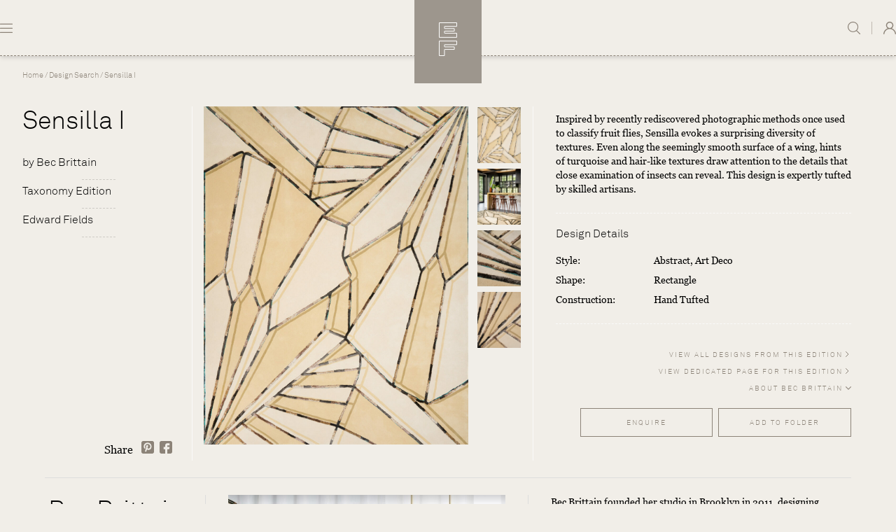

--- FILE ---
content_type: text/html; charset=UTF-8
request_url: https://www.edwardfields.com/designs/sensilla-i
body_size: 38249
content:
<!DOCTYPE html><html lang="en" translate="no"><head><meta charset="utf-8"><meta name="viewport" content="width=device-width,minimum-scale=1"><link type="image/png" href="https://taiping-development.sgp1.digitaloceanspaces.com/images/_192x192_crop_center-center_100_none/EF-Favicon_2021-11-02-060335_fwra.png" rel="icon" sizes="192x192"><link type="image/png" href="https://taiping-development.sgp1.digitaloceanspaces.com/images/_48x48_crop_center-center_100_none/EF-Favicon_2021-11-02-060335_fwra.png" rel="icon" sizes="48x48"><link type="image/png" href="https://taiping-development.sgp1.digitaloceanspaces.com/images/_32x32_crop_center-center_100_none/EF-Favicon_2021-11-02-060335_fwra.png" rel="icon" sizes="32x32"><link type="image/png" href="https://taiping-development.sgp1.digitaloceanspaces.com/images/_16x16_crop_center-center_100_none/EF-Favicon_2021-11-02-060335_fwra.png" rel="icon" sizes="16x16"><link href="https://taiping-development.sgp1.digitaloceanspaces.com/images/_180x180_crop_center-center_100_none/EF-Favicon_2021-11-02-060335_fwra.png" rel="apple-touch-icon" sizes="180x180"><link rel="dns-prefetch" href="https://www.taipingcarpets.com"><link rel="preconnect" href="https://www.taipingcarpets.com" crossorigin><link rel="stylesheet" href="https://cdnjs.cloudflare.com/ajax/libs/slick-carousel/1.8.1/slick.min.css"><link rel="stylesheet" href="https://cdnjs.cloudflare.com/ajax/libs/slick-carousel/1.8.1/slick-theme.min.css"><link rel="stylesheet" href="https://cdnjs.cloudflare.com/ajax/libs/slick-carousel/1.8.1/slick-theme.min.css"><link href="/assets/dist/ef.css?v=70968" rel="stylesheet"><link href="https://www.edwardfields.com/dist/css/styles.f440ec497a94e2d40e28.css" rel="stylesheet" media="print" onload="this.media=&#039;all&#039;"><noscript><link href="https://www.edwardfields.com/dist/css/styles.f440ec497a94e2d40e28.css" rel="stylesheet"></noscript><link href="/assets/dist/lib.css?v=84011" rel="stylesheet"><meta name="google" content="notranslate" /><style type="text/css">
                [v-cloak] {
                    opacity: 0;
                }

                .page_password_main {
                  background: #f1ede6;
                  min-height: 80vh;
                  display: flex;
                  align-items: center;
                  justify-content: center;
                  font-family: 'Helvetica Neue', sans-serif;
                  padding: 20px;

                }

                .page_password_inner {
                  text-align: center;
                  max-width: 700px;
                  width: 100%;
                  z-index:9999;
                }

                .logo {
                  max-width: 400px;
                  margin: auto;
                  margin-bottom: 5rem;
                  width: 100%;
                }

                .page-title {
                  font-size: 36px;
                  color: #111;
                  margin-bottom: 10px;
                  font-weight:500;
                }

                .page-desc {
                  font-size: 12px;
                  color: #111;
                  margin-bottom: 30px;
                }

                .password-input-wrap {
                  display: flex;
                  flex-direction: column;
                  align-items: center;
                  gap: 20px;
                }

                .input-group {
                  display: flex;
                  align-items: center;
                  background: #fff;
                  border-radius: 999px;
                  padding: 10px 15px;
                  width: 100%;
                  max-width: 400px;
                  box-shadow: 0 2px 6px rgba(0, 0, 0, 0.1);
                  height:50px;
                }

                .lock-icon {
                  font-size: 18px;
                  margin-right: 10px;
                  color: #9a8f83;
                }

                input[type="password"] {
                  background: transparent;
                  color: #9F8F80;
                  width:100%;
                }

                input[type="password"]:focus-visible {
                outline:none;
                }

                .input-group input[type="password"]::placeholder {  
                   font-size: 12px;  
                   color: #9F8F80; }
                   
                .input-group input[type="password"]:not(:placeholder-shown) {
                    font-size: 30px;
                    padding: 0;
                }

                @supports (-webkit-touch-callout: none) or (selector(:nth-child(1 of x))) {
                    .input-group input[type="password"]:not(:placeholder-shown) {
                        line-height: 1.1;
                    }
                }


                .input-group input[type="password"]:not(:placeholder-shown) {
                    font-size: 45px;
                    line-height: 1.2;
                    caret-color: transparent; /* Hide default cursor */
                    position: relative;
                }

                /* Custom cursor using pseudo-element */
                .input-group input[type="password"]:focus:not(:placeholder-shown)::after {
                    content: '|';
                    position: absolute;
                    font-size: 20px; /* Small cursor size */
                    color: #000;
                    animation: blink 1s infinite;
                }

                @keyframes blink {
                    0%, 50% { opacity: 1; }
                    51%, 100% { opacity: 0; }
                }

                .submit-btn {
                  background: transparant;
                  color: #9F8F80;
                  border-width: 1px;
                  border-style: solid;
                  border-color: #9F8F80;
                  cursor: pointer;
                  font-weight: bold;
                  transition: background 0.3s ease;
                  padding: 10px 40px;
                  font-size: 10px;
                }

                .submit-btn:hover {
                  background: #9F8F80;
                  color: #fff;
                }

                .password-error{
                  font-size: 12px;
                    color: red;
                }
                .social-icons{
                  display: flex;
                  gap:2px;
                    align-items: center;
                    justify-content: center;
                    padding: 20px;
                    padding-top:3rem;
                }

                .icon{
                  margin-inline: 7px;
                }

                @media(max-width:768px){
                    .social-icons{
                    display: flex;
                    justify-content: center;
                    padding-top: 1rem;
                   }

                   .logo{
                   margin-bottom:4rem;
                   }
                }

                .social_svg{
                  border-radius:1px
                }

                @supports (-moz-appearance: none) {
                   .input-group input[type="password"]:not(:placeholder-shown) {
                   font-size:33px;
                   }
                }

                .video-wrapper {
                  position: relative;
                  width: 100%;
                  padding-top: 56.25%; /* 16:9 aspect ratio */
                  overflow: hidden;
                 }

                 .relative.w-full {
                    overflow: hidden;
                }

                .video-wrapper iframe {
                  position: absolute;
                  top: 0;
                  left: 0;
                  width: 100%;
                  height: 100%;
                  pointer-events: none; /* So it doesn't block buttons */
                  z-index: 0;
                }

                svg#Layer_1 {
                    margin-top: 2px;
                }

                /* Controls wrapper */
                .controls-container {
                  position: absolute;
                  bottom: 5px;
                  left: 0;
                  width: 100%;
                  padding: 0 12px;
                  display: flex;
                  justify-content: space-between;
                  z-index: 10;
                  pointer-events: none; /* Transparent to clicks (children override it) */
                }

                /* Left and Right sections */
                .controls-left,
                .controls-right {
                  display: flex;
                  pointer-events: auto; /* Enable interaction */
                }

                /* All control buttons */
                .controls-container button,
                .controls button {
                  /* background: rgba(0, 0, 0, 0.7); */
                  color: white;
                  padding: 8px 5px;
                  border: none;
                  border-radius: 6px;
                  cursor: pointer;
                  z-index: 10;
                }

                /* Default hide mobile */
                .mobile-only {
                  display: none;
                }

                /* Show desktop iframe on large screens */
                @media (min-width: 1026px) {
                  .desktop-only {
                    display: block;
                  }
                  .mobile-only {
                    display: none;
                  }
                }

                @media (max-width: 1026px) {
                    .video-wrapper {
                        padding-top: 100vh;
                    }
                    .desktop-only {
                    display: none;
                  }
                  .mobile-only {
                    display: block;
                  }
                  .img-wrapper img {
                        object-fit: contain;
                        max-height: 412px;
                    }
                }


                @supports (-webkit-touch-callout: none) or (selector(:nth-child(1 of x))) {
                   .readMore:after {
                   -webkit-mask-size: auto;
                   width:12px !important;
                   height: 8px;
                    line-height: 0;
                    display:inline-block;
                   }
                }



                /* Show mobile iframe on small screens */
                @media (max-width: 768px) {
                  
                }

                /* slider css taiping */
                .taiping-video-wrp {
                    position:absolute;
                }
                /* slider end-css taiping */

            </style><!-- Global site tag (gtag.js) - Google Analytics --><script async src="https://www.googletagmanager.com/gtag/js?id=UA-207140950-3"></script><script>
  window.dataLayer = window.dataLayer || [];
  function gtag(){dataLayer.push(arguments);}
  gtag('js', new Date());

  gtag('config', 'UA-207140950-3');
</script><!-- Google Tag Manager --><script>(function(w,d,s,l,i){w[l]=w[l]||[];w[l].push({'gtm.start':
new Date().getTime(),event:'gtm.js'});var f=d.getElementsByTagName(s)[0],
j=d.createElement(s),dl=l!='dataLayer'?'&l='+l:'';j.async=true;j.src=
'https://www.googletagmanager.com/gtm.js?id='+i+dl;f.parentNode.insertBefore(j,f);
})(window,document,'script','dataLayer','GTM-53ZFWTK');</script><!-- End Google Tag Manager --><!-- Meta Pixel Code --><script>
!function(f,b,e,v,n,t,s)
{if(f.fbq)return;n=f.fbq=function(){n.callMethod?
n.callMethod.apply(n,arguments):n.queue.push(arguments)};
if(!f._fbq)f._fbq=n;n.push=n;n.loaded=!0;n.version='2.0';
n.queue=[];t=b.createElement(e);t.async=!0;
t.src=v;s=b.getElementsByTagName(e)[0];
s.parentNode.insertBefore(t,s)}(window, document,'script',
'https://connect.facebook.net/en_US/fbevents.js');
fbq('init', '1012281040094904');
fbq('track', 'PageView');
</script><noscript><img height="1" width="1" style="display:none"
src="https://www.facebook.com/tr?id=1012281040094904&ev=PageView&noscript=1"
/></noscript><!-- End Meta Pixel Code --><!-- Pinterest Tag --><script>
!function(e){if(!window.pintrk){window.pintrk = function () {
window.pintrk.queue.push(Array.prototype.slice.call(arguments))};var
  n=window.pintrk;n.queue=[],n.version="3.0";var
  t=document.createElement("script");t.async=!0,t.src=e;var
  r=document.getElementsByTagName("script")[0];
  r.parentNode.insertBefore(t,r)}}("https://s.pinimg.com/ct/core.js");
pintrk('load', '2614133099000', {em: '<user_email_address>'});
pintrk('page');
</script><noscript><img height="1" width="1" style="display:none;" alt=""
  src="https://ct.pinterest.com/v3/?event=init&tid=2614133099000&pd[em]=<hashed_email_address>&noscript=1" /></noscript><!-- end Pinterest Tag --><meta name="description" content="Inspired by recently rediscovered photographic methods once used to classify fruit flies, Sensilla evokes a surprising diversity of textures. Even along the seemingly smooth surface of a wing, hints of turquoise and hair-like textures draw attention to the details that close examination of insects…"><meta content="Inspired by recently rediscovered photographic methods once used to classify fruit flies, Sensilla evokes a surprising diversity of textures. Even along the seemingly smooth surface of a wing, hints of turquoise and hair-like textures draw attention to the details that close examination of insects…" property="og:description"><meta content="Inspired by recently rediscovered photographic methods once used to classify fruit flies, Sensilla evokes a surprising diversity of textures. Even along the seemingly smooth surface of a wing, hints of turquoise and hair-like textures draw attention to the details that close examination of insects…" property="og:image:alt"><script src="https://challenges.cloudflare.com/turnstile/v0/api.js" async defer></script><style>    .grecaptcha-badge { visibility: hidden; }
</style>
<style>        
        .page-design .btn-variant.active{
        border-width:2px;
        outline: none;

        }

        .page-design .btn-variant{
        padding: 6px 6px;
        }

    </style></head><body class="bg-primary-50 ef"><div id="page-container"><nav v-cloak class="fixed ff-akkurat z-10 top-0 w-full h-20 bg-primary-50 shadow-md border-b border-dashed border-darktaupe" :class="(typeof showSearch === 'undefined'? false : showSearch) ? 'bg-primary-500 border-white border-opacity-50' : ''"><div class="container mx-auto h-full p-6 lg:px-0 flex items-center justify-between" :class="(typeof showSearch === 'undefined'? false : showSearch) ? 'show-search' : ''"><div class="flex items-center space-x-6"><a
            
            aria-label=""
            class="inline-flex items-center cursor-pointer text-primary-600"
            @click="toggleMenu()"            ><svg width="18" height="14" viewBox="0 0 18 14" fill="none" class="stroke-current" xmlns="http://www.w3.org/2000/svg"><line x1="0.6" y1="13.4" x2="17.4" y2="13.4" stroke-width="1.2" stroke-linecap="round"/><line x1="0.6" y1="7.4" x2="17.4" y2="7.4" stroke-width="1.2" stroke-linecap="round"/><line x1="0.6" y1="1.4" x2="17.4" y2="1.4" stroke-width="1.2" stroke-linecap="round"/></svg></a></div><div class="flex-shrink ml-auto mr-auto"><div style="" class="nav-logo absolute top-0 left-0 right-0 mx-auto w-24 bg-primary-500 p-8 flex items-center justify-center"><a href="https://www.edwardfields.com/"><span class="inline-block h-12 w-8"><svg xmlns="http://www.w3.org/2000/svg" width="26" height="48" viewBox="0 0 26 48" fill="none" style="margin: 0 auto;"><path d="M8.45477 15.4333H25.4364V21.3667H0.5V0.5H25.5V5.7H8.45477H7.95477V6.2V8.33333V8.83333H8.45477H22.0672V12.4333H8.45477H7.95477V12.9333V14.9333V15.4333H8.45477Z" stroke="white"></path><path d="M8.45477 34.9667H22.0672V38.5667H8.45477H7.95477V39.0667V47.5H0.5V26.6333H25.5V31.8333H8.45477H7.95477V32.3333V34.4667V34.9667H8.45477Z" stroke="white"></path></svg></span></a></div></div><div class="flex items-stretch space-x-4"><a
            
            aria-label=""
            class="inline-flex items-center cursor-pointer text-primary-600 toggle_search"
                        @click="toggleSearch()"><svg width="18" height="18" viewBox="0 0 18 18" class="fill-current" xmlns="http://www.w3.org/2000/svg"><path d="M17.8295 17.0207L13.1822 12.4477C14.3991 11.1255 15.1469 9.37682 15.1469 7.45261C15.1463 3.33639 11.7559 0 7.57327 0C3.39066 0 0.000244141 3.33639 0.000244141 7.45261C0.000244141 11.5688 3.39066 14.9052 7.57327 14.9052C9.38045 14.9052 11.038 14.2802 12.3399 13.241L17.0052 17.832C17.2326 18.056 17.6016 18.056 17.8289 17.832C18.0568 17.6081 18.0568 17.2447 17.8295 17.0207ZM7.57327 13.7586C4.03433 13.7586 1.16546 10.9353 1.16546 7.45261C1.16546 3.96991 4.03433 1.14663 7.57327 1.14663C11.1122 1.14663 13.9811 3.96991 13.9811 7.45261C13.9811 10.9353 11.1122 13.7586 7.57327 13.7586Z" /></svg></a><div class="w-px bg-primary-600 opacity-50"></div><div class="hover-dropdown  flex"><a
            href=/account/my-account
            aria-label=""
            class="inline-flex items-center cursor-pointer text-primary-600"
                        ><svg width="18" height="18" viewBox="0 0 18 18" fill="none" xmlns="http://www.w3.org/2000/svg" class="fill-current"><g clip-path="url(#clip0)"><path d="M15.3864 11.6367C14.4023 10.6558 13.2312 9.93158 11.9543 9.49213C13.337 8.54291 14.24 6.94681 14.2224 5.14681C14.1906 2.27806 11.8062 -0.0352185 8.93138 -6.22901e-05C6.08482 0.035094 3.77794 2.35541 3.77794 5.20306C3.77794 6.97845 4.67741 8.55345 6.04602 9.49213C4.76912 9.93158 3.59805 10.6558 2.61392 11.6367C1.09364 13.1554 0.180057 15.1206 0.00368992 17.237C-0.0315835 17.6484 0.289404 17.9999 0.702103 17.9999H0.70563C1.07247 17.9999 1.37582 17.7187 1.40757 17.3531C1.73914 13.4683 5.01956 10.4062 9.00193 10.4062C12.9843 10.4062 16.2612 13.4683 16.5928 17.3531C16.6245 17.7187 16.9279 17.9999 17.2947 17.9999H17.2982C17.7109 17.9999 18.0319 17.6484 18.0002 17.237C17.8203 15.1206 16.9102 13.1554 15.3864 11.6367ZM9.12891 8.99642C6.92785 9.06674 5.12186 7.27025 5.19593 5.0765C5.25942 3.08666 6.87847 1.47298 8.87494 1.4097C11.076 1.33939 12.882 3.13588 12.8079 5.32963C12.7444 7.31947 11.1219 8.93314 9.12891 8.99642Z" /></g><defs><clipPath id="clip0"><rect width="18" height="18" /></clipPath></defs></svg></a><div class="dropdown-holder  pt-4 mt-4" ><div class="flex flex-col  p-3 gap-2  dropdown-content pb-2 border-opacity-50 text-darktaupe text-xs capitalize tracking-wider	"><div class="border-b border-current border-dashed py-2 pb-4"><a href="/login">Login</a></div><div class=" py-2"><a href="/register-trade-account">Register</a></div></div></div></div></div></div><div :class="
        [
            'fixed top-0 left-0 bottom-0 min-h-screen transform min-w-sm max-w-sm flex flex-col bg-primary-500',
            'transition-transform ease-in-out duration-300',
            menuOpen ? 'translate-x-0' : '-translate-x-full',
        ]"><span class="flex-shrink self-end p-8 cursor-pointer" @click="toggleMenu()"><img src="/assets/img/close_icon.svg" alt="close"></span><nav role="main" class="px-8 w-full"><ul class="w-full"><li class="text-xs text-white font-light tracking-wide border-b border-dashed border-white border-opacity-50 py-4"><a
                                    class="menu-link inline-flex w-full uppercase tracking-widest font-light mobile-dropdown-visible"
                >About</a><div class="submenu-container"><div class="submenu"><a href="https://www.edwardfields.com/about" class="inline-flex pt-3 ml-4 w-full uppercase tracking-widest font-light">About</a><a href="https://www.edwardfields.com/about/heritage" class="inline-flex pt-3 ml-4 w-full uppercase tracking-widest font-light">Heritage</a><a href="https://www.edwardfields.com/about/craftmanship" class="inline-flex pt-3 ml-4 w-full uppercase tracking-widest font-light">Craftsmanship</a><a href="https://www.edwardfields.com/about/responsibility" class="inline-flex pt-3 ml-4 w-full uppercase tracking-widest font-light">Responsibility</a></div></div></li><li class="text-xs text-white font-light tracking-wide border-b border-dashed border-white border-opacity-50 py-4"><a
                                    class="menu-link inline-flex w-full uppercase tracking-widest font-light mobile-dropdown-visible"
                >Library</a><div class="submenu-container"><div class="submenu"><a href="https://www.edwardfields.com/editions" class="inline-flex pt-3 ml-4 w-full uppercase tracking-widest font-light">Editions</a><a href="https://www.edwardfields.com/collaborators" class="inline-flex pt-3 ml-4 w-full uppercase tracking-widest font-light">Collaborators</a><a href="https://www.edwardfields.com/design-search" class="inline-flex pt-3 ml-4 w-full uppercase tracking-widest font-light">Design Search</a></div></div></li><li class="text-xs text-white font-light tracking-wide border-b border-dashed border-white border-opacity-50 py-4"><a
                                    class="menu-link inline-flex w-full uppercase tracking-widest font-light mobile-dropdown-visible"
                >Sectors</a><div class="submenu-container"><div class="submenu"><a href="https://www.edwardfields.com/sector/residential" class="inline-flex pt-3 ml-4 w-full uppercase tracking-widest font-light">Residential</a><a href="https://www.edwardfields.com/sector/boutique-stores" class="inline-flex pt-3 ml-4 w-full uppercase tracking-widest font-light">Boutique Store</a><a href="https://www.edwardfields.com/sector/yacht" class="inline-flex pt-3 ml-4 w-full uppercase tracking-widest font-light">Yacht</a><a href="https://www.edwardfields.com/sector/aviation" class="inline-flex pt-3 ml-4 w-full uppercase tracking-widest font-light">Aviation</a><a href="https://www.edwardfields.com/sector/hospitality" class="inline-flex pt-3 ml-4 w-full uppercase tracking-widest font-light">Hospitality</a></div></div></li><li class="text-xs text-white font-light tracking-wide border-b border-dashed border-white border-opacity-50 py-4"><a
                                    class="menu-link inline-flex w-full uppercase tracking-widest font-light mobile-dropdown-visible"
                >Projects</a><div class="submenu-container"><div class="submenu"><a href="https://www.edwardfields.com/projects" class="inline-flex pt-3 ml-4 w-full uppercase tracking-widest font-light">Projects</a><a href="https://www.edwardfields.com/projects/residential" class="inline-flex pt-3 ml-4 w-full uppercase tracking-widest font-light">Residential</a><a href="https://www.edwardfields.com/projects/boutique-stores" class="inline-flex pt-3 ml-4 w-full uppercase tracking-widest font-light">Boutique Store</a><a href="https://www.edwardfields.com/projects/yacht" class="inline-flex pt-3 ml-4 w-full uppercase tracking-widest font-light">Yacht</a><a href="https://www.edwardfields.com/projects/aviation" class="inline-flex pt-3 ml-4 w-full uppercase tracking-widest font-light">Aviation</a><a href="https://www.edwardfields.com/projects/hospitality" class="inline-flex pt-3 ml-4 w-full uppercase tracking-widest font-light">Hospitality</a><a href="https://www.edwardfields.com/projects/other" class="inline-flex pt-3 ml-4 w-full uppercase tracking-widest font-light">Other</a><a href="https://www.edwardfields.com/projects/all" class="inline-flex pt-3 ml-4 w-full uppercase tracking-widest font-light">All</a></div></div></li><li class="text-xs text-white font-light tracking-wide border-b border-dashed border-white border-opacity-50 py-4"><a
                                    class="menu-link inline-flex w-full uppercase tracking-widest font-light mobile-dropdown-visible"
                >Shop</a><div class="submenu-container"><div class="submenu"><a href="https://taipingshop-uk.com/" class="inline-flex pt-3 ml-4 w-full  tracking-widest font-light" target="_blank">UK e-SHOP</a><a href="https://taipingshop-fr.com/" class="inline-flex pt-3 ml-4 w-full  tracking-widest font-light" target="_blank">FRANCE e-SHOP</a><a href="https://taipingshop-hk.com/" class="inline-flex pt-3 ml-4 w-full  tracking-widest font-light" target="_blank">HONG KONG e-SHOP</a><a href="https://www.edwardfields.com/contact-us" class="inline-flex pt-3 ml-4 w-full  tracking-widest font-light" target="_blank">FIND A SHOWROOM OR DISTRIBUTOR</a></div></div></li></ul></nav><div class="border-t border-dashed border-white border-opacity-50 flex items-center justify-center p-8 mt-auto"><a href="https://www.edwardfields.com/"><span class="inline-block w-full px-6"><?xml version="1.0" encoding="UTF-8" standalone="no"?><svg class="w-full max-w-xs m-auto"
                 id="svg2"

                 viewBox="0 0 780.54669 244.32001"><g
                        id="g10"
                        transform="matrix(1.3333333,0,0,-1.3333333,0,244.32)"><g
                            id="g12"
                            transform="scale(0.1)"><path
                                d="m 69.5156,1749.65 c -21.7773,0 -79.03904,-16.39 -68.15232,-43.6 10.88672,-27.25 89.94922,-2.78 89.94922,-27.25 0,-24.46 -5.6797,-445.6 5.168,-551.83 C 107.387,1020.7 94.0078,684.539 83.0508,638.25 72.2109,591.961 9.55469,482.641 14.9648,472.172 c 5.504,-10.5 84.4532,16.258 152.6912,13.617 68.043,-2.828 239.59,5.473 261.344,8.16 21.797,2.699 46.309,2.699 43.574,92.621 -2.633,89.93 -2.633,198.852 -24.519,190.59 -21.77,-8.18 -16.254,-149.769 -62.606,-193.359 -46.308,-43.563 -62.562,-57.16 -98.031,-57.16 -35.379,0 -136.238,2.82 -136.238,2.82 0,0 32.687,81.578 32.687,122.391 0,40.949 -8.168,291.507 -8.168,291.507 0,0 24.574,18.996 40.856,18.996 16.316,0 40.808,-10.82 32.703,-48.941 -8.195,-38.164 -27.164,-130.824 16.344,-122.516 43.546,8.082 22.48,64 35.332,106.129 22.39,72.352 62.742,147.133 73.652,187.943 10.863,40.81 21.727,106.26 -2.738,103.62 -24.539,-2.88 -32.707,-24.61 -35.379,-49.08 -2.739,-24.51 -27.321,-100.83 -51.813,-117.13 -24.511,-16.39 -103.547,-21.86 -103.547,-21.86 0,0 5.473,348.71 8.192,422.29 2.824,73.49 -10.867,275.12 -10.867,275.12 0,0 144.453,51.72 207.015,16.3 62.606,-35.43 65.348,-108.92 59.918,-157.99 -5.48,-49.07 -5.48,-87.19 19.059,-87.19 24.535,0 27.426,153.53 30.383,190.45 7.089,88.7 32.687,121.29 -24.493,121.29 -57.195,0 -379.0035,-31.14 -400.8004,-31.14"
                                style="fill:#ffffff;fill-opacity:1;fill-rule:nonzero;stroke:none"
                                id="path14" /><path
                                d="m 592.422,1476.34 c -3.953,-28 -3.953,-282.05 -7.973,-330.02 -4.019,-48.06 -4.019,-292.086 0,-348.039 4.02,-55.972 -14,-204.062 29.989,-214.043 44.039,-10 97.988,106.043 142.003,238.102 44.012,132.023 54.036,371.95 46,451.97 -7.972,80.04 -162.011,277.99 -178.023,294.03 -16.027,15.99 -24.023,-6.09 -24.023,-6.09 0,0 -3.954,-57.95 -7.973,-85.91 z M 526.5,906.168 c 1.922,48.195 19.941,394.072 15.902,450.082 -3.957,56.09 10.004,278.04 10.004,293.98 0,16.03 18.043,14.09 64.086,-12.02 45.981,-26.01 125.926,-119.87 170,-195.97 43.953,-76.01 117.934,-230.03 53.953,-565.877 C 776.469,540.238 614.438,488.172 576.453,486.219 c -38.008,-1.938 -41.937,11.972 -41.937,11.972 0,0 -10.09,360.145 -8.016,407.977"
                                style="fill:#ffffff;fill-opacity:1;fill-rule:nonzero;stroke:none"
                                id="path16" /><path
                                d="m 880.465,1674.34 c 0,0 4.015,23.9 -40.02,25.84 -44.011,2.12 -107.922,6.1 -116.05,20.14 -7.993,13.96 -13.957,48.01 22.105,45.98 35.93,-1.94 115.965,-1.94 157.926,11.97 42.066,14.05 63.976,14.05 78,20.1 14,5.92 65.984,33.92 88.074,29.99 21.95,-4.2 57.99,-26.06 17.91,-58.09 -40,-32.02 -115.969,-34 -120.008,-57.98 -4.023,-23.99 -7.886,-63.96 -5.964,-100.09 1.941,-35.91 17.976,-225.92 21.996,-279.94 4.043,-53.97 28.026,-348.041 29.966,-367.916 2.05,-20.012 30.06,-296.055 38.01,-296.055 8.08,0 68.04,143.93 80.1,199.988 11.99,56.008 63.91,217.923 99.88,237.983 36.11,20 50.09,7.95 56.08,-14.01 5.96,-21.99 -22.04,-59.93 -22.04,-75.96 0,-15.99 -11.95,-179.946 4.06,-243.989 15.99,-64.039 19.96,-86.082 35.97,-88.031 15.95,-1.981 31.96,136.039 40,174.066 8.01,37.988 18,91.965 21.95,147.924 4.02,56 42.02,223.97 51.99,262.05 10,37.94 39.99,157.94 46,181.97 6.07,24.03 23.43,168.85 -0.6,202.91 -23.98,34.01 -71.38,69.12 -107.37,79.1 -36.02,9.99 -103.95,27.96 -129.92,40.02 -26.08,12.01 -50.09,47.96 -14.03,56.05 35.93,7.86 58,3.93 93.95,-8.09 36.06,-12.01 121.97,-35.95 156.02,-37.93 34.04,-2.13 141.96,-2.13 148.03,-42.05 5.96,-40.11 -48.03,-98.01 -60.02,-145.98 -12.04,-48.1 -65.99,-238.06 -69.98,-270 -3.96,-31.97 -32.07,-202.07 -42.06,-234.09 -10.02,-32.02 -39.99,-185.907 -41.98,-209.931 -2.03,-23.984 -31.91,-141.91 -37.94,-182.098 -6.03,-39.882 -8.1,-210.019 -46,-206.05 -38.09,4.121 -44.06,4.121 -58.04,42.14 -13.97,38.028 -50.06,373.969 -55.98,378.032 -6,3.972 -46.04,-124.024 -64.02,-192.083 -18,-68.019 -32.04,-115.992 -35.97,-131.929 -4.03,-15.992 -10.03,-62.012 -44.02,-58.039 -34.05,4.019 -48.05,34 -48.05,53.976 0,20 -9.963,67.973 -13.982,112.094 -3.93,43.898 -36.02,255.957 -38.008,309.928 -2.051,54.06 -27.977,371.98 -33.985,431.96 -5.941,60.03 -20.054,150.13 -26.039,178.08 -6.008,27.97 -15.941,58.04 -15.941,58.04"
                                style="fill:#ffffff;fill-opacity:1;fill-rule:nonzero;stroke:none"
                                id="path18" /><path
                                d="m 1790.39,846.363 c 0,0 -83.9,557.937 -97.94,559.887 -14.03,2.03 -55.99,-140.02 -62.06,-172 -5.98,-31.97 -35.97,-163.99 -39.93,-187.89 -4.04,-24.02 -32.04,-146.11 -36.02,-162.094 -4.03,-15.989 -6,-30.032 0,-30.032 5.99,0 55.92,4.102 102.08,0 46,-3.886 124.88,-31.714 130.87,-27.785 5.92,4.063 3,19.914 3,19.914 z m -283.49,7.696 c 0,0 75.55,292.261 87.52,358.151 11.99,66.08 32.04,184.09 46.06,216.03 13.96,32.02 28.03,62.01 31.89,85.99 4.02,23.99 2.03,136 6.05,168.02 4.05,32.02 24.1,76.01 52.08,64.09 27.96,-12.06 33.92,-54.15 15.95,-122.04 -17.98,-68.06 -15.95,-138.02 -11.93,-160.07 3.97,-21.99 95.95,-591.976 103.86,-658 8.06,-66 32.09,-269.96 48.03,-283.878 16.01,-14.133 30.02,-24.161 50.09,-28.172 19.92,-3.891 71.95,-41.879 33.99,-45.848 -38.01,-4.07 -110.01,7.949 -130.01,3.969 -20.03,-3.969 -71.97,-6.039 -90.08,-9.981 -17.91,-3.968 -37.92,-12.101 -46.01,3.942 -7.96,16.07 12.04,41.91 32.05,47.918 19.99,6.09 84.01,14.039 86.06,30.121 1.97,15.937 -4.08,85.937 -6.07,115.937 -1.94,29.981 -7.97,64 -15.99,72.082 -7.99,7.91 -122.02,53.891 -161.99,59.981 -39.97,6.008 -95.93,15.988 -102,9.937 -5.94,-5.957 -20.05,-130.027 -34.01,-162.008 -13.98,-31.929 -29.97,-83.96 -22.02,-91.91 8.04,-8 34.03,-8 56.03,-10.07 21.97,-1.949 54.01,-5.969 47.98,-27.961 -6,-22 -89.96,-16.078 -131.93,-24.07 -42.07,-7.91 -100.1,-36 -112.07,-45.981 -11.97,-9.976 -27.96,-26.008 -46,-21.949 -18.02,3.973 -25.93,23.981 -11.95,37.992 13.98,13.938 99.98,51.891 119.96,63.989 20.01,12.011 54,131.921 63.96,169.949 10,38.043 18.04,110.031 16.08,115.953 -2.06,6.09 -49.94,20.058 -70.06,22.09 -19.96,1.976 -41.94,-3.942 -41.94,-3.942 l 8,22.399 c 0,0 27.5,12.359 51.32,15.984 30.7,4.637 77.1,11.356 77.1,11.356"
                                style="fill:#ffffff;fill-opacity:1;fill-rule:nonzero;stroke:none"
                                id="path20" /><path
                                d="m 2042.37,1633.84 c -4.48,-23.14 -6.78,-266.24 -11.46,-301 -4.73,-34.76 -9.28,-252.2 -4.73,-261.48 4.73,-9.27 21,0 55.61,11.49 34.65,11.61 94.92,94.96 127.34,148.22 32.37,53.23 69.41,201.37 44.01,300.79 -25.51,99.6 -99.56,139 -132,145.98 -32.4,6.93 -73.96,-9.24 -73.96,-9.24 0,0 0,-11.66 -4.81,-34.76 z m -76.3,-1115.641 c 4.64,20.762 -9.28,441.992 -4.6,509.171 4.6,67.09 27.74,402.72 27.74,469.77 0,67.18 -9.21,129.72 -18.5,148.28 -9.24,18.46 -43.97,55.51 -57.86,64.74 -13.94,9.28 -7.01,37.06 23.12,30.13 30.1,-6.94 69.47,-13.87 94.94,-16.21 25.44,-2.3 138.84,11.62 187.47,-16.17 48.63,-27.87 108.83,-118.02 120.38,-203.78 11.55,-85.61 0,-187.5 -34.72,-259.14 -34.76,-71.82 -97.21,-157.42 -97.21,-157.42 0,0 27.72,-312.488 53.24,-414.379 25.44,-101.859 64.27,-323.5 130.83,-323.5 35.95,0 64.84,21.778 74.47,12.149 38.56,-38.508 -57.16,-91.328 -119.7,-54.36 -62.5,37.059 -90.28,143.54 -106.49,199.149 -16.14,55.48 -64.73,358.738 -69.43,407.312 -4.59,48.59 -4.59,127.389 -4.59,127.389 0,0 -37.02,-9.32 -71.82,-13.96 -34.65,-4.64 -64.71,2.3 -67.16,-6.98 -2.19,-9.23 0,-393.449 2.45,-425.769 2.28,-32.512 -4.64,-83.402 27.72,-95.012 32.39,-11.539 81.03,-23.058 87.96,-39.359 6.95,-16.25 -2.39,-27.781 -23.17,-30.078 -20.87,-2.25 -94.71,18.957 -122.63,18.508 -28.02,-0.348 -78.69,-4.551 -92.67,2.34 -13.88,6.851 -18.46,34.769 9.3,34.769 27.77,0 46.33,11.481 50.93,32.41"
                                style="fill:#ffffff;fill-opacity:1;fill-rule:nonzero;stroke:none"
                                id="path22" /><path
                                d="m 2454.28,1214.73 c -1.81,-112.27 32.55,-628.55 34.36,-644.8 1.86,-16.258 29.06,10.949 72.48,63.461 43.46,52.48 106.84,253.57 121.33,347.691 14.49,94.168 38.08,335.098 -30.82,499.898 -68.86,164.79 -133.93,166.69 -157.6,173.88 -23.5,7.25 -19.87,-12.67 -19.87,-12.67 0,0 -18.11,-315.18 -19.88,-427.46 z m -48.98,-132.15 c -1.86,59.72 12.72,539.65 5.48,566.81 -7.34,27.3 -41.65,41.79 -45.37,52.69 -3.53,10.73 0,27.03 11,27.03 10.82,0 56.09,-10.86 72.39,-16.3 16.3,-5.47 47.04,-1.76 94.21,-14.44 47.09,-12.67 150.27,-101.45 173.85,-159.4 23.58,-57.99 72.48,-251.76 59.76,-469.07 C 2763.95,852.469 2646.24,658.801 2611.78,613.422 2577.42,568.109 2466.96,484.77 2452.47,484.77 c -14.57,0 -14.57,18.109 -14.57,18.109 0,0 -30.79,519.851 -32.6,579.701"
                                style="fill:#ffffff;fill-opacity:1;fill-rule:nonzero;stroke:none"
                                id="path24" /><path
                                d="m 3341.62,1654.86 c 0,0 -28.94,-340.53 -32.6,-447.42 -3.66,-106.75 -7.16,-191.99 -7.16,-191.99 0,0 56.05,-5.35 74.21,10.86 18.15,16.39 18.15,21.82 19.87,43.59 1.82,21.69 7.25,59.68 10.92,81.45 3.57,21.73 12.68,50.79 32.46,39.88 20.05,-10.86 21.99,-66.03 11.13,-125.88 0,0 -7.42,-57.06 -14.63,-80.647 -7.24,-23.539 -23.49,-61.562 -27.2,-86.922 -3.58,-25.304 5.48,-67.09 -12.68,-79.722 -18.15,-12.668 -35.54,0.429 -37.36,16.742 -1.72,16.387 1.58,60.859 10.68,88.027 9.06,27.246 12.15,56.488 6.81,56.488 -5.39,0 -37.5,-0.308 -50.89,-4.992 -16.74,-5.918 -19.82,-20.363 -19.82,-20.363 0,0 -7.16,-96.016 -5.31,-157.672 1.81,-61.449 -12.45,-171.07 16.44,-218.059 29.1,-47.171 70.4,-53.582 110.33,-60.781 39.75,-7.289 59.67,-14.48 61.44,-39.847 1.9,-25.391 -34.28,-23.532 -63.26,-20.032 -29.06,3.75 -121.41,27.2 -154.01,27.2 -32.59,0 -162.98,-1.809 -173.89,0 -10.9,1.859 -18.11,34.492 0,38.16 18.06,3.531 86.65,3.531 99.33,32.468 12.6,29.063 31.81,132.321 31.81,193.801 0,0 11.78,268.101 11.78,309.751 0,41.74 24.3,565.13 13.52,574.23 -10.82,9.01 -114.82,18.16 -127.51,19.87 -12.63,1.81 -16.3,47.09 3.62,47.09 20.01,0 163.07,-3.58 230.12,-1.77 67.05,1.77 184.8,10.82 213.73,1.77 28.98,-8.96 50.74,-21.77 52.47,-32.55 1.86,-10.91 -5.39,-242.66 -38.07,-288.02 -32.55,-45.36 -46.96,-45.36 -50.67,-34.41 -3.57,10.82 -5.43,36.18 1.82,48.94 7.24,12.59 16.3,43.37 16.3,76.01 0,32.69 -23.55,125 -76.11,153.97 -52.42,28.97 -137.62,30.78 -137.62,30.78"
                                style="fill:#ffffff;fill-opacity:1;fill-rule:nonzero;stroke:none"
                                id="path26" /><path
                                d="m 3741.03,1592.94 c 0,0 1.46,47.52 -22.3,57.99 -23.86,10.3 -50.58,8.93 -51.95,17.76 -1.59,8.92 -1.59,32.64 11.7,32.64 13.48,0 87.68,-5.87 120.36,-5.87 32.65,0 66.74,1.5 86.17,5.87 19.21,4.46 34.15,11.97 48.99,-2.96 14.88,-14.8 -7.55,-29.68 -20.76,-35.56 -13.47,-5.92 -60.99,-20.8 -74.29,-46.06 -13.38,-25.13 -26.82,-63.87 -29.64,-118.81 -3,-54.86 -10.47,-235.99 -7.46,-329.54 3,-93.55 0,-397.912 4.46,-432.06 4.51,-34.09 8.83,-161.82 14.84,-170.75 5.88,-8.918 75.71,-29.758 92.09,-37.192 16.33,-7.378 26.63,-22.207 10.29,-28.128 -16.3,-6.09 -48.94,-10.469 -83.08,-10.469 -34.14,0 -74.29,16.39 -96.42,17.937 -22.43,1.453 -178.26,13.282 -197.6,11.883 -19.31,-1.551 -17.81,19.289 -13.3,26.629 4.46,7.512 20.71,13.391 43.07,16.379 22.3,2.961 96.46,-4.457 115.76,7.473 19.29,11.789 23.77,28.179 28.22,71.238 4.38,42.98 14.93,222.652 14.93,274.594 0,51.945 -1.59,280.646 1.37,328.166 2.96,47.49 2.96,255.34 4.55,285.02 1.46,29.72 0,63.82 0,63.82"
                                style="fill:#ffffff;fill-opacity:1;fill-rule:nonzero;stroke:none"
                                id="path28" /><path
                                d="m 4030.46,589.359 c 0,0 10.34,56.352 10.34,132.102 0,75.699 -1.37,334.039 -1.37,417.219 0,83.16 -7.55,427.5 -14.88,455.81 -7.48,28.18 -51.95,54.9 -51.95,68.32 0,13.34 23.71,16.3 53.4,17.81 29.73,1.5 80.17,2.95 136.61,10.33 56.4,7.42 170.71,29.73 218.23,19.35 47.58,-10.42 69.84,-17.8 69.84,-46.07 0,-28.18 -17.84,-72.61 -19.35,-90.5 -1.41,-17.84 -8.87,-121.86 -10.43,-136.61 -1.45,-14.89 -8.91,-35.6 -19.29,-40.06 -10.38,-4.55 -23.77,2.91 -31.14,19.3 -7.42,16.3 -3,87.58 -6.01,121.68 -2.91,34.19 -23.76,84.63 -53.35,100.97 -29.78,16.39 -112.85,19.3 -136.57,10.38 -23.81,-8.93 -59.5,-23.68 -65.38,-78.67 -5.95,-54.89 -8.91,-412.79 -5.95,-482.53 2.96,-69.78 4.55,-141.073 4.55,-141.073 0,0 53.35,-8.879 85.99,20.762 32.73,29.769 43.07,74.241 50.57,95.091 7.42,20.71 11.8,59.36 25.14,65.32 13.42,5.88 22.34,-7.41 28.22,-19.29 5.92,-11.93 5.92,-54.95 -2.96,-77.3 -8.92,-22.22 -50.4,-117.27 -54.81,-135.024 -4.59,-17.754 -4.59,-103.926 -7.6,-117.266 -2.91,-13.379 -16.3,-29.762 -23.63,-28.18 -7.43,1.411 -22.35,5.918 -20.8,20.758 1.36,14.844 4.37,127.649 -3.01,130.606 -7.42,2.961 -20.75,10.469 -37.14,8.926 -16.34,-1.543 -39.97,-13.477 -39.97,-13.477 0,0 2.91,-139.434 13.29,-185.461 10.34,-45.973 23.76,-132.102 34.05,-138.062 10.43,-5.969 37.15,-31.27 95.1,-23.77 57.81,7.422 102.42,47.531 117.27,75.75 14.92,28.141 62.45,129.102 68.28,138.07 6.09,8.961 41.74,0 38.65,-14.922 -2.92,-14.808 -20.76,-68.296 -32.56,-100.929 -11.92,-32.598 -29.85,-124.778 -40.23,-135.02 -10.38,-10.508 -13.34,-10.508 -40.06,-11.969 -26.72,-1.46 -98.01,-8.832 -121.64,-7.55 -23.9,1.672 -107.02,16.558 -133.74,13.558 -26.63,-3.058 -95.01,-17.937 -106.85,-19.347 -11.87,-1.551 -27.77,24.379 -14.88,31.23 37.15,19.289 46.02,69.738 46.02,69.738"
                                style="fill:#ffffff;fill-opacity:1;fill-rule:nonzero;stroke:none"
                                id="path30" /><path
                                d="m 4545.77,1664.23 c 0,0 5.84,32.73 -6.1,44.65 -11.75,11.8 -77.11,14.84 -100.92,28.09 -23.76,13.43 -34.23,26.73 -32.63,38.61 1.49,11.97 5.87,11.97 28.12,11.97 22.31,0 86.22,-6.01 132.11,-1.59 46.08,4.46 98.05,2.96 139.61,5.96 41.61,3 109.89,3 138.03,1.63 28.32,-1.63 62.46,-10.51 59.5,-26.85 -3.01,-16.3 -5.92,-23.72 -65.42,-17.8 -32.59,3.27 -70.84,-10.86 -93.5,-16.34 -42.8,-10.42 -109.89,-23.81 -115.72,-44.52 -6.01,-20.85 -31.23,-381.57 -32.63,-478.08 -1.47,-96.55 -3.1,-562.698 4.41,-592.421 7.42,-29.68 46.02,-87.629 86.07,-97.918 40.16,-10.43 101.02,3.129 124.04,16.211 64.92,36.918 71.9,76.848 83.83,109.879 10.38,28.809 16.29,86.219 26.71,97.969 10.47,11.922 17.81,13.39 29.73,4.55 11.84,-8.878 14.84,-17.89 13.34,-31.218 -1.5,-13.301 -10.33,-142.492 -16.3,-166.262 -5.92,-23.762 -22.34,-69.738 -47.57,-69.738 -25.17,0 -197.52,5.828 -240.45,1.418 -43.06,-4.379 -179.71,-38.61 -193.15,-40.059 -13.24,-1.5 -38.46,2.949 -40.06,10.367 -1.37,7.383 -7.37,48.992 7.42,56.453 14.98,7.469 60.87,20.719 75.8,32.637 14.79,11.934 25.18,25.231 25.18,47.531 0,22.211 -10.39,368.227 -7.3,449.851 2.83,81.67 14.85,534.43 16.22,567.2 1.63,32.6 1.63,57.82 1.63,57.82"
                                style="fill:#ffffff;fill-opacity:1;fill-rule:nonzero;stroke:none"
                                id="path32" /><path
                                d="m 5020.76,1573.73 c 0,0 20.75,-121.86 26.67,-178.31 5.92,-56.27 14.93,-372.6 11.93,-422.994 -2.92,-50.535 -19.22,-412.785 -14.84,-423.215 4.41,-10.301 26.68,0 37.06,5.961 10.42,6.008 87.71,40.148 115.76,197.469 28.31,157.336 29.81,405.289 20.89,497.379 -8.97,92.09 -16.34,172.21 -63.78,240.5 -33.04,47.34 -109.93,80.2 -118.81,87.67 -8.97,7.38 -14.88,-4.46 -14.88,-4.46 z m -72.71,103.88 c 0,0 151.37,-90.5 191.48,-120.22 40.14,-29.64 111.34,-109.89 133.55,-181.18 22.4,-71.28 53.5,-276.18 32.77,-409.792 C 5285.1,832.77 5271.71,748.23 5262.89,717.012 5253.87,685.871 5204.8,552.16 5141.02,523.941 5077.2,495.852 4999.91,491.352 4989.57,500.27 c -10.42,8.921 7.42,106.851 8.92,176.671 1.42,69.739 2.96,585.009 1.42,630.989 -1.42,46.02 -22.13,225.74 -39.97,276.18 -17.81,50.44 -26.86,75.75 -32.74,81.57 -5.92,6.02 20.85,11.93 20.85,11.93"
                                style="fill:#ffffff;fill-opacity:1;fill-rule:nonzero;stroke:none"
                                id="path34" /><path
                                d="m 5775.01,1653.89 c 0,0 -46.07,86.04 -121.77,87.59 -75.71,1.5 -161.88,-22.21 -200.43,-93.55 -38.57,-71.15 -87.59,-215.27 -53.49,-363.77 34.23,-148.45 114.35,-237.53 191.55,-311.734 77.16,-74.383 104.02,-140.414 108.62,-157.196 18.72,-69.921 16.11,-190.179 -26.99,-240.71 -42.89,-50.579 -84.62,-51.95 -135.06,-4.418 -50.49,47.437 -69.75,118.589 -102.52,132.148 -32.6,13.289 -62.33,25.129 -69.7,20.68 -7.42,-4.379 7.37,-14.758 8.88,-31.149 1.41,-16.383 0,-68.281 -11.88,-106.89 -11.76,-38.641 -16.35,-80.211 -22.26,-98.051 -5.97,-17.711 -22.22,-77.121 -22.22,-100.961 0,-23.641 -1.59,-39.981 11.8,-51.859 13.33,-11.84 28.26,-2.961 31.27,4.46 2.95,7.418 16.21,62.282 20.71,74.2 4.5,11.941 11.92,47.441 19.34,63.871 7.38,16.347 11.8,37.148 34.06,44.469 22.39,7.378 62.45,7.378 87.67,-11.829 25.22,-19.39 112.81,-68.32 169.3,-31.14 56.36,37.051 77.21,132.148 84.49,191.429 7.6,59.399 8.57,155.961 -41.47,216.825 -71.69,86.957 -213.77,218.275 -236.08,310.275 -22.3,92 -56.45,299.9 0,400.87 56.45,100.92 136.57,100.92 172.21,93.5 35.64,-7.38 83.21,-60.86 87.68,-106.84 4.36,-46.07 -1.56,-98.01 1.41,-108.39 2.95,-10.51 23.85,-16.34 32.64,-14.93 8.91,1.59 -1.37,81.8 23.76,163.38 25.31,81.62 34.1,99.55 37.15,112.8 2.99,13.43 -10.43,11.93 -23.76,25.31 -13.39,13.3 -26.73,40.02 -32.6,40.02 -5.92,0 -16.35,-7.38 -11.84,-14.75 4.28,-7.46 9.5,-41.57 8.08,-53.53 -1.49,-11.88 -5.25,-81.54 -9.58,-86.09 -4.51,-4.46 -8.97,5.96 -8.97,5.96"
                                style="fill:#ffffff;fill-opacity:1;fill-rule:nonzero;stroke:none"
                                id="path36" /><g
                                id="g38"
                                transform="scale(10)"><text
                                    transform="matrix(1,0,0,-0.98756654,255.044,7.99102)"
                                    style="font-variant:normal;font-weight:normal;font-size:27.9984px;font-family:Akkurat;-inkscape-font-specification:Akkurat;writing-mode:lr-tb;fill:#ffffff;fill-opacity:1;fill-rule:nonzero;stroke:none"
                                    id="text42"><tspan
                                        x="0 21.250435 42.556587 65.011627 86.486191 107.90501 126.18816 136.54654 165.10507 186.41162 208.86565 230.28447 252.73849"
                                        y="0"
                                        sodipodi:role="line"
                                        id="tspan40">CARPET MAKERS</tspan></text></g></g></g></svg></span></a></div><div class="border-t border-dashed border-white border-opacity-50 flex items-center justify-center p-8"><div class="flex space-x-8"><a  href="https://www.instagram.com/efcarpetmakers/" class="inline-flex w-5 h-5 items-center justify-center"><img  src="https://taiping-development.sgp1.digitaloceanspaces.com/images/instagram.svg" alt="socials" class="opacity-50"></a><a  href="https://www.facebook.com/efcarpetmakers/" class="inline-flex w-5 h-5 items-center justify-center"><img  src="https://taiping-development.sgp1.digitaloceanspaces.com/images/facebook.svg" alt="socials" class="opacity-50"></a><a  href="https://www.linkedin.com/company/edward-fields-carpet-makers/" class="inline-flex w-5 h-5 items-center justify-center"><img  src="https://taiping-development.sgp1.digitaloceanspaces.com/images/linkedin.svg" alt="socials" class="opacity-50"></a></div></div><div class="border-t border-dashed border-white border-opacity-50 flex flex-nowrap p-8"><div class="w-1/2"><ul class="space-y-4"><li class="text-xs text-white text-opacity-80 font-light tracking-wide"><a href="https://www.edwardfields.com/privacy-policy">
                            Privacy Policy
                        </a></li><li class="text-xs text-white text-opacity-80 font-light tracking-wide"><a href="https://www.edwardfields.com/cookie-policy">
                            Cookie Policy
                        </a></li><li class="text-xs text-white text-opacity-80 font-light tracking-wide"><a href="https://www.edwardfields.com/ip-ownership">
                            IP Ownership
                        </a></li></ul></div></div></div></nav><!-- Search Div --><div v-cloak v-if="(typeof showSearch === 'undefined'? false : showSearch)" class="fixed ff-akkurat shadow-md overflow-auto max-h-screen z-10 bg-primary-500 w-full lg:pt-6" style="top: 5rem;"><taiping-search-header inline-template><ais-instant-search
                :search-client="searchClient"
                index-name="prod_TAIPING_GLOBAL_COLLECTIONS"
                :search-function="searchFunction"
        ><ais-configure :hits-per-page.camel="4" /><div class="mx-auto"><div class=" lg:max-w-3xl mx-auto pb-4 lg:pb-8"><ais-search-box><div slot-scope="scopeSlot" class="field mt-8 lg:mt-0 px-4 lg:mb-3"><form method="GET" action="https://www.edwardfields.com/search" id="nav-search-form" class="mb-4"><div class=" uppercase tracking-widest text-white text-xs mb-2 ff-akkurat">
                                    Text search within Editions, Designs, Collaborators and Colors
                                </div><div class="flex items-center pb-2"><input
                                            type="text"
                                            placeholder="Type search text here..."
                                                                                        class="header_search text-2xl border-0 bg-transparent border-b border-white placeholder-white text-white border-opacity-25 w-full rounded-none focus:outline-none"
                                            name="query"
                                            v-model="scopeSlot.currentRefinement"
                                            @input="scopeSlot.refine($event.currentTarget.value)"
                                    ><button aria-label="Submit"><svg width="18" height="14" viewBox="0 0 18 14" fill="none" xmlns="http://www.w3.org/2000/svg"><path fill-rule="evenodd" clip-rule="evenodd" d="M16.5 8.17383L16.5 6.67382L-7.62284e-05 6.67382L-7.62939e-05 8.17383L16.5 8.17383Z" fill="#ffffff"/><path d="M15.75 7.42452L10.4925 2.12575L11.6197 0.998491L16.8727 6.29202L18 7.41927L17.9955 7.42377L18 7.42827L17.0625 8.36578L11.6272 13.8521L10.5 12.7248L15.75 7.42377L15.75 7.42452Z" fill="#ffffff"/></svg></button></div><div class=" text-xs pt-1 tracking-wide text-white ff-georgia">
                                    Looking for a specific design style, shape, color or more? Visit the <a class="tex-bold ff-akkurat underline" href="/design-search"><b>Design Search Tool</b></a> to explore our expansive design library.
                                </div></form><!-- <div :hidden="!scopeSlot.isSearchStalled" class="text-sub text-center">Loading...</div> --></div></ais-search-box></div><div class="border-top-line search-results" style="background-color: #cecbc6"><div class="container mx-auto"><div class="grid lg:grid-cols-5 grid-cols-1 pt-4 "><div class="py-6"><div class="px-6 lg:border-r border-grey"><div class="text-sm ff-helvetica flex justify-between items-center"><div class="text-lg">Editions</div><!--
                                        <div class=""><a href="/editions" class="tabheader-link text-black tracking-wider text-xs uppercase arrow-right">More</a></div>
                                        --></div><ais-hits id="results-collections" class="w-full mb-6"><div slot-scope="scopeSlot" class="grid grid-cols-2 gap-3 pt-4"><a :href="item.url['edwardFields']" v-for="(item, index) in scopeSlot.items" :key="index" class="square mb-6"><div class="content"><img :src="item.thumbnail[0]" class="object-cover w-full h-full"></div><div class="ff-helvetica-light text-xs absolute bottom-0 -mb-6 text-center w-full truncate">
                                                    ${item.title}
                                                </div></a><div v-if="scopeSlot.items.length == 0" class="lg:col-span-2 text-center py-3">
                                                No results found
                                            </div></div></ais-hits></div></div><div class="py-6"><div class="px-6 lg:border-r border-grey"><div class="text-sm ff-helvetica flex justify-between items-center"><div class="text-lg">Designs</div><!--
                                        <div class=""><a href="/design-search" class="tabheader-link text-black tracking-wider text-xs uppercase arrow-right">More</a></div>
                                        --></div><ais-index
                                            index-name="prod_TAIPING_GLOBAL_DESIGNS"
                                    ><ais-configure  v-bind:filters="'visibility:true'"  /><ais-hits id="results-designs" class="w-full mb-6"><div slot-scope="scopeSlot" class="grid grid-cols-2 gap-3 pt-4"><a :href="item.url['edwardFields']" v-for="(item, index) in scopeSlot.items" :key="index" class="square mb-6"><div class="content overflow-hidden"><img :src="item.thumbnail"></div><div class="ff-helvetica-light text-xs absolute bottom-0 -mb-6 text-center w-full truncate">
                                                        ${item.title}
                                                    </div></a><div v-if="scopeSlot.items.length == 0" class="lg:col-span-2 text-center py-3">
                                                    No results found
                                                </div></div></ais-hits></ais-index></div></div><div class="lg:col-span-2 py-6 border-right-line-grey"><div class="px-6 lg:border-r border-grey"><div class="text-sm ff-helvetica flex justify-between items-center"><div class="text-lg">Collaborators</div><!--
                                        <div class=""><a href="/collaborators" class="tabheader-link text-black tracking-wider text-xs uppercase arrow-right">MORE</a></div>
                                        --></div><ais-index
                                            index-name="prod_TAIPING_GLOBAL_COLLABORATORS"
                                    ><ais-configure :hits-per-page.camel="6" /><ais-hits id="results-collaborators" class="w-full mb-6"><div slot-scope="scopeSlot" class="grid lg:grid-cols-3 grid-cols-2 gap-3 pt-4"><a :href="item.url['edwardFields']" v-for="(item, index) in scopeSlot.items" :key="index" class="pb-1 mb-6 relative"><img :src="item.profilePicture"><div class="ff-helvetica-light text-xs absolute bottom-0 -mb-6 text-center w-full truncate">
                                                        ${item.title}
                                                    </div></a><div v-if="scopeSlot.items.length == 0" class="lg:col-span-3 text-center py-3">
                                                    No results found
                                                </div></div></ais-hits></ais-index></div></div><div class="p-6"><div class="text-sm ff-helvetica flex justify-between items-center"><div class="text-lg">Colors</div><!--
                                    <div class=""><a href="/colours" class="tabheader-link text-black tracking-wider arrow-right">MORE</a></div>
                                    --></div><ais-index
                                        index-name="prod_TAIPING_GLOBAL_COLOURS"
                                ><ais-hits id="results-designs" class="w-full mb-6"><div slot-scope="scopeSlot" class="grid grid-cols-2 gap-3 pt-4"><div v-for="(item, index) in scopeSlot.items" :key="index" ><a :href="item.url['edwardFields']"><div class="square pointer-events-none"><div class="content overflow-hidden"><img :src="item.image" class="h-full w-full object-cover"></div></div><div class="ff-helvetica-light text-xs text-center w-full truncate pt-2">${item.title}</div></a></div><div v-if="scopeSlot.items.length == 0" class="text-center py-3">
                                                No results found
                                            </div></div></ais-hits></ais-index></div></div></div></div></div></ais-instant-search></taiping-search-header></div><div class="page-wrap mt-20"><div class="page-design flex pt-20 lg:pt-0 edward-fields"><div class="container mx-auto max-w-screen-xl"><!-- Breadcrumb --><div class="mx-auto py-5 mb-4 hidden lg:block"><ul class="crumbs"><li class="inline"><a href="https://www.edwardfields.com/">Home</a> / </li><li class="inline"><a href="/design-search">Design Search</a>


                                        
                    / </li><li class="inline"><a href="https://www.edwardfields.com/designs/sensilla-i">Sensilla I</a></li></ul></div><!-- Main --><taiping-design inline-template v-cloak><div class="design-detail"><div class="flex flex-wrap lg:pb-6"><div class="lg:w-2/5 lg:order-2 w-full lg:px-4 lg:border-r border-lightgrey"><div class="flex flex-wrap "><div class="design-image-carousel mobile-dots lg:w-5/6 w-full"><!-- GALLERY --><div class="carousel lightbox-js-wrapper" data-variant="0" data-variant-name="Sensilla I" data-variant-tearsheet=""><div class="slide"><div class="img-wrapper"><a href="https://taiping-development.sgp1.digitaloceanspaces.com/images/Sensilla-I-1-Rug-shot.jpg" class="lightbox-js"><div class="overlay"><span class="icon" style="background-image:url(/assets/icons/zoom.svg)"></span></div><img src="https://taiping-development.sgp1.digitaloceanspaces.com/images/Sensilla-I-1-Rug-shot.jpg" alt></a></div></div><div class="slide"><div class="img-wrapper"><a href="https://taiping-development.sgp1.digitaloceanspaces.com/images/Sensilla-I-2-In-situ-Andrew-Bordwin.png" class="lightbox-js"><div class="overlay"><span class="icon" style="background-image:url(/assets/icons/zoom.svg)"></span></div><img src="https://taiping-development.sgp1.digitaloceanspaces.com/images/Sensilla-I-2-In-situ-Andrew-Bordwin.png" alt></a></div></div><div class="slide"><div class="img-wrapper"><a href="https://taiping-development.sgp1.digitaloceanspaces.com/images/Sensilla-I-3-Detail.jpg" class="lightbox-js"><div class="overlay"><span class="icon" style="background-image:url(/assets/icons/zoom.svg)"></span></div><img src="https://taiping-development.sgp1.digitaloceanspaces.com/images/Sensilla-I-3-Detail.jpg" alt></a></div></div><div class="slide"><div class="img-wrapper"><a href="https://taiping-development.sgp1.digitaloceanspaces.com/images/Sensilla-I-4-Sample_2021-07-13-050338_uhxo.png" class="lightbox-js"><div class="overlay"><span class="icon" style="background-image:url(/assets/icons/zoom.svg)"></span></div><img src="https://taiping-development.sgp1.digitaloceanspaces.com/images/Sensilla-I-4-Sample_2021-07-13-050338_uhxo.png" alt></a></div></div></div><!-- GALLERY - VARIANTS --></div><div class="design-image-nav lg:w-1/6 lg:pl-3 hide-mobile"><div class="carousel" data-variant="0"><div class="slide"><a href="https://taiping-development.sgp1.digitaloceanspaces.com/images/Sensilla-I-1-Rug-shot.jpg" class="lightbox-js" data-idx="0"><img src="https://taiping-development.sgp1.digitaloceanspaces.com/images/Sensilla-I-1-Rug-shot.jpg" alt class="w-full h-full object-cover"></a></div><div class="slide"><a href="https://taiping-development.sgp1.digitaloceanspaces.com/images/Sensilla-I-2-In-situ-Andrew-Bordwin.png" class="lightbox-js" data-idx="1"><img src="https://taiping-development.sgp1.digitaloceanspaces.com/images/Sensilla-I-2-In-situ-Andrew-Bordwin.png" alt class="w-full h-full object-cover"></a></div><div class="slide"><a href="https://taiping-development.sgp1.digitaloceanspaces.com/images/Sensilla-I-3-Detail.jpg" class="lightbox-js" data-idx="2"><img src="https://taiping-development.sgp1.digitaloceanspaces.com/images/Sensilla-I-3-Detail.jpg" alt class="w-full h-full object-cover"></a></div><div class="slide"><a href="https://taiping-development.sgp1.digitaloceanspaces.com/images/Sensilla-I-4-Sample_2021-07-13-050338_uhxo.png" class="lightbox-js" data-idx="3"><img src="https://taiping-development.sgp1.digitaloceanspaces.com/images/Sensilla-I-4-Sample_2021-07-13-050338_uhxo.png" alt class="w-full h-full object-cover"></a></div></div></div></div></div><div class=" lg:w-1/5 lg:order-1 w-full lg:pr-6 lg:border-r border-t lg:border-t-0 pt-4 lg:pt-0 border-lightgrey relative"><div class="text-right design-description"><h1 class="h1 text-4xl  mb-4 hyphens  title ff-akkurat text-left">Sensilla I</h1><div class="collection-wrapper product-designer pt-3"><div class="h5 mb-1 ff-georgia text-left"><a href="#collaborator-bec-brittain-edward-fields" class="hover:text-teal hover:underline">
                                        by Bec Brittain
                                    </a></div><div class="h5 mb-1 ff-georgia text-left">
                                    Taxonomy Edition                                 </div><div class="h5 mb-1 ff-georgia text-left">
                                    Edward Fields
                                </div></div></div><!-- Action Buttons mobile --><div class="lg:hidden my-5 flex"><div class="pr-2 flex-1"><design-enquiry design="Sensilla I" btn-class="btn-dark w-full" /></div><div class="pl-2 flex-1"><taiping-add-to-folder :id="14619" type="designs" buttonclass="btn-dark blackButton btn colorTblack w-full hover:text-teal bigBtn"></taiping-add-to-folder></div></div><!-- Social Buttons Desktop --><div class="absolute bottom-0 right-0 pr-4 mr-2 invisible lg:visible"><div class="py-1"><div class="text-right"><div class="flex align-center justify-end share-nav sharer"><div class="pr-2">Share</div><div class="px-1"><a 
                                                href="http://pinterest.com/pin/create/button/?url=https://www.edwardfields.com/designs/sensilla-i&media=https://taiping-development.sgp1.digitaloceanspaces.com/images/Sensilla-I-1-Rug-shot.jpg&description=Sensilla I"
                                                target="_blank"
                                            ><svg width="18" height="18" viewBox="0 0 18 18" fill="none" xmlns="http://www.w3.org/2000/svg"><path d="M15.3633 0H2.63672C1.18125 0 0 1.18125 0 2.63672V15.3633C0 16.8188 1.18125 18 2.63672 18H15.3633C16.8188 18 18 16.8188 18 15.3633V2.63672C18 1.18125 16.8188 0 15.3633 0ZM9.86133 12.7301C9.14414 12.7301 8.42695 12.4629 7.98047 11.925L7.08398 14.7937L6.99609 14.973C6.8168 15.2402 6.54609 15.423 6.1875 15.423C5.64961 15.423 5.20312 14.973 5.20312 14.4387C5.20312 14.3508 5.20312 14.3508 5.20312 14.3508L5.29102 14.1715L6.90469 9.15117C6.90469 9.15117 6.72539 8.61328 6.72539 7.8082C6.72539 6.28242 7.53398 5.83594 8.25117 5.83594C8.87695 5.83594 9.50625 6.10664 9.50625 7.00312C9.50625 8.1668 8.69766 8.79609 8.69766 9.69258C8.69766 10.3184 9.23555 10.8562 9.86484 10.8562C11.925 10.8562 12.7336 9.24258 12.7336 7.8082C12.7336 5.83594 11.032 4.22227 8.96836 4.22227C6.90469 4.22227 5.20312 5.83594 5.20312 7.8082C5.20312 8.4375 5.38242 8.97539 5.65313 9.51328C5.74102 9.69258 5.74102 9.78047 5.74102 9.96328C5.74102 10.5012 5.38242 10.8598 4.84453 10.8598C4.48594 10.8598 4.21875 10.6805 4.03945 10.4098C3.58945 9.60117 3.32227 8.70469 3.32227 7.72031C3.32227 4.76016 5.83242 2.34141 8.88047 2.34141C11.9285 2.34141 14.4387 4.76016 14.4387 7.72031C14.523 10.2199 13.0887 12.7301 9.86133 12.7301Z" fill="white"/></svg></a></div><div class="px-1"><a href="https://www.facebook.com/sharer.php?u=https://www.edwardfields.com/designs/sensilla-i" target="_blank"><svg width="18" height="18" viewBox="0 0 18 18" fill="none" xmlns="http://www.w3.org/2000/svg"><path d="M15.3633 0H2.63672C1.18295 0 0 1.18295 0 2.63672V15.3633C0 16.817 1.18295 18 2.63672 18H7.94531V11.6367H5.83594V8.47266H7.94531V6.32812C7.94531 4.58336 9.36461 3.16406 11.1094 3.16406H14.3086V6.32812H11.1094V8.47266H14.3086L13.7812 11.6367H11.1094V18H15.3633C16.817 18 18 16.817 18 15.3633V2.63672C18 1.18295 16.817 0 15.3633 0Z" fill="white"/></svg></a></div></div></div></div></div></div><!-- Design Details --><div class="lg:w-2/5 lg:order-3 w-full lg:px-8"><div class="flex flex-col lg:h-full"><div class="design-categories"><div class="richtext text-left border-t lg:border-t-0 border-lightgrey border-dashed py-4 text-sm lg:py-2 ff-georgia">Inspired by recently rediscovered photographic methods once used to classify fruit flies, Sensilla evokes a surprising diversity of textures. Even along the seemingly smooth surface of a wing, hints of turquoise and hair-like textures draw attention to the details that close examination of insects can reveal. This design is expertly tufted by skilled artisans.</div><div class="border-t border-b border-lightgrey border-dashed lg:my-4 py-4"><div class="title design-details mb-4 "><span class="ff-akkurat">Design Details</span></div><div class="flex my-2 text-sm ff-georgia"><div class="w-1/3 ">Style:</div><div class="w-2/3 "><a href="/design-search/?prod_TAIPING_GLOBAL_EF_DESIGNS_FEATURED%5BrefinementList%5D%5Bstyle%5D%5B0%5D=Abstract" class="">Abstract</a>,                                                                                         <a href="/design-search/?prod_TAIPING_GLOBAL_EF_DESIGNS_FEATURED%5BrefinementList%5D%5Bstyle%5D%5B0%5D=Art%20Deco" class="">Art Deco</a></div></div><div class="flex my-2 text-sm ff-georgia"><div class="w-1/3 ">Shape:</div><div class="w-2/3"><a href="/design-search/?prod_TAIPING_GLOBAL_EF_DESIGNS_FEATURED%5BrefinementList%5D%5Bshape%5D%5B0%5D=Rectangle" class="">Rectangle</a></div></div><div class="flex my-2 text-sm ff-georgia"><div class="w-1/3 ">Construction:</div><div class="w-2/3"><a href="/design-search/?prod_TAIPING_GLOBAL_EF_DESIGNS_FEATURED%5BrefinementList%5D%5Bconstruction%5D%5B0%5D=Hand%20Tufted" class="">Hand Tufted</a></div></div></div></div><!-- Variants Section --><!-- Design Links --><div class="flex justify-end"><div class="lg:py-4 pt-4 text-right"><div class="py-1"><a href="/design-search/?prod_TAIPING_GLOBAL_EF_DESIGNS_FEATURED%5BrefinementList%5D%5Bcollection%5D%5B0%5D=Taxonomy%20Edition" class="tabheader-link uppercase arrow-end flex justify-end items-start">
                                                View all Designs from this Edition
                                                <svg xmlns="http://www.w3.org/2000/svg" class="w-3" style="padding-top:1px" fill="none" viewBox="0 0 24 24" stroke="currentColor"><path stroke-linecap="round" stroke-linejoin="round" stroke-width="2" d="M9 5l7 7-7 7" /></svg></a></div><div class="py-1"><a href="https://www.edwardfields.com/editions/taxonomy" class="tabheader-link uppercase arrow-end flex justify-end items-start">
                                                View dedicated page for this Edition
                                                <svg xmlns="http://www.w3.org/2000/svg" class="w-3" style="padding-top:1px" fill="none" viewBox="0 0 24 24" stroke="currentColor"><path stroke-linecap="round" stroke-linejoin="round" stroke-width="2" d="M9 5l7 7-7 7" /></svg></a></div><div class="py-1"><a href="#about-collaborator" class="tabheader-link uppercase flex justify-end items-center">
                                            About Bec Brittain
                                            <svg class="ml-1" width="8" height="5" viewBox="0 0 8 5" fill="none" xmlns="http://www.w3.org/2000/svg"><path d="M4.00047 3.5015L7.2984 0L8 0.75075L4.70533 4.24925L4.00373 5L4.00093 4.997L3.99813 5L3.41463 4.37562L0 0.755744L0.701598 0.00499535L4.00093 3.5015H4.00047Z" fill="#8C8378"/></svg></a></div></div></div><!-- Social Buttons mobile --><div class="flex items-center py-4 lg:hidden"><div class="w-full text-right"><div class="flex align-center justify-end share-nav"><div class="pr-2">Share</div><div class="px-1"><a href="https://www.facebook.com/sharer.php?u=https://www.edwardfields.com/designs/sensilla-i" target="_blank"><svg width="18" height="18" viewBox="0 0 18 18" fill="none" xmlns="http://www.w3.org/2000/svg"><path d="M15.3633 0H2.63672C1.18295 0 0 1.18295 0 2.63672V15.3633C0 16.817 1.18295 18 2.63672 18H7.94531V11.6367H5.83594V8.47266H7.94531V6.32812C7.94531 4.58336 9.36461 3.16406 11.1094 3.16406H14.3086V6.32812H11.1094V8.47266H14.3086L13.7812 11.6367H11.1094V18H15.3633C16.817 18 18 16.817 18 15.3633V2.63672C18 1.18295 16.817 0 15.3633 0Z" fill="white"/></svg></a></div><div class="px-1"><a 
                                                href="http://pinterest.com/pin/create/button/?url=https://www.edwardfields.com/designs/sensilla-i&media=https://taiping-development.sgp1.digitaloceanspaces.com/images/Sensilla-I-1-Rug-shot.jpg&description=Sensilla I"
                                                target="_blank"
                                            ><svg width="18" height="18" viewBox="0 0 18 18" fill="none" xmlns="http://www.w3.org/2000/svg"><path d="M15.3633 0H2.63672C1.18125 0 0 1.18125 0 2.63672V15.3633C0 16.8188 1.18125 18 2.63672 18H15.3633C16.8188 18 18 16.8188 18 15.3633V2.63672C18 1.18125 16.8188 0 15.3633 0ZM9.86133 12.7301C9.14414 12.7301 8.42695 12.4629 7.98047 11.925L7.08398 14.7937L6.99609 14.973C6.8168 15.2402 6.54609 15.423 6.1875 15.423C5.64961 15.423 5.20312 14.973 5.20312 14.4387C5.20312 14.3508 5.20312 14.3508 5.20312 14.3508L5.29102 14.1715L6.90469 9.15117C6.90469 9.15117 6.72539 8.61328 6.72539 7.8082C6.72539 6.28242 7.53398 5.83594 8.25117 5.83594C8.87695 5.83594 9.50625 6.10664 9.50625 7.00312C9.50625 8.1668 8.69766 8.79609 8.69766 9.69258C8.69766 10.3184 9.23555 10.8562 9.86484 10.8562C11.925 10.8562 12.7336 9.24258 12.7336 7.8082C12.7336 5.83594 11.032 4.22227 8.96836 4.22227C6.90469 4.22227 5.20312 5.83594 5.20312 7.8082C5.20312 8.4375 5.38242 8.97539 5.65313 9.51328C5.74102 9.69258 5.74102 9.78047 5.74102 9.96328C5.74102 10.5012 5.38242 10.8598 4.84453 10.8598C4.48594 10.8598 4.21875 10.6805 4.03945 10.4098C3.58945 9.60117 3.32227 8.70469 3.32227 7.72031C3.32227 4.76016 5.83242 2.34141 8.88047 2.34141C11.9285 2.34141 14.4387 4.76016 14.4387 7.72031C14.523 10.2199 13.0887 12.7301 9.86133 12.7301Z" fill="white"/></svg></a></div></div></div></div><!-- Action Buttons desktop --><div class="hidden lg:flex mb-5 lg:mb-0 w-11/12  justify-end self-end "><div class="pr-1 flex-grow w-1/2"><design-enquiry design="Sensilla I" btn-class="btn-dark w-full" /></div><div class="pl-1 flex-grow w-1/2"><taiping-add-to-folder :id="14619" type="designs" buttonclass="btn-dark w-full"></taiping-add-to-folder></div></div></div></div></div></div></taiping-design><!-- More Designs --><!-- About the Collaborator --><div class="flex border-top-line collaborator-div edward-fields"><div class="container mx-auto max-w-screen-xl"><div id="about-collaborator" class="flex flex-wrap lg:py-6 py-4 border-t border-medgrey "><div class="lg:w-1/5 w-full lg:pr-8 lg:border-r border-medgrey"><div class="flex flex-col justify-between lg:h-full"><div class="text-right"><h2 class="title block-title text-2xl ">Bec Brittain</h2></div><div class="bottom flex justify-end hide-mobile text-right flex-row"><div><a class="readMore tabheader-link" href="https://www.edwardfields.com/designers/bec-brittain-edward-fields">
                    Learn more about Bec Brittain
                </a><br><a class="readMore tabheader-link" href="/design-search/?prod_TAIPING_GLOBAL_EF_DESIGNS_FEATURED%5BrefinementList%5D%5Bcollaborator%5D%5B0%5D=Bec%20Brittain">
                    View all designs by Bec Brittain
                </a></div></div></div></div><div class="lg:w-2/5 w-full lg:px-8 lg:py-0 py-6 lg:border-r border-medgrey"><div class="content-carousel carousel-wrapper"><div class="carousel"><div class="slide"><img src="https://taiping-development.sgp1.digitaloceanspaces.com/images/2021-08-18-10_20_47-EF-Collaborators-Google-Drive.png" alt class="w-full"></div><div class="slide"><img src="https://taiping-development.sgp1.digitaloceanspaces.com/images/Elytra-I-2-In-situ-Andrew-Bordwin_2022-04-24-124605_jlho.jpg" alt class="w-full"></div></div></div></div><div class="lg:w-2/5 w-full lg:px-8"><div class="richtext whitespace-pre-line"><p dir="ltr">Bec Brittain founded her studio in Brooklyn in 2011, designing and producing the critically-acclaimed SHY light before moving to Manhattan in 2016. Entirely self-taught, Bec designs and engineers all of her products, which are all assembled by hand. Her limited-edition designs have been shown at Patrick Parrish Gallery, and her work was featured in a 2018 exhibition by 1stDibs in Milan during Salone del Mobile. Her clients include today’s top architects and interior designers and her work appears in commercial and residential projects around the world. </p><p><br /></p></div></div></div></div></div></div></div></div><section class="bg-primary-100 py-16" style="display: none;"><div class="md:flex mx-auto w-full"><div class="container mx-auto max-w-screen-xl homepage-section"><div class=""><div class=""><div class="text-right md:pr-24 pb-10"><a class="text-xl ff-akkurat" target="_blank" href="https://www.instagram.com/efcarpetmakers">
                                @efcarpetmakers
                        </a></div></div><div class=""><div class="design-carousel carousel-wrapper" data-slides="6" data-mobiledots="0"><div class="carousel -mx-3 md:mx-0"><div class="slide p-2 px-3 instagramImg"><div class="square overflow-hidden"><div class="content"><img src="https://www.juicer.io/api/posts/488609403/images.jpg?external_id=DCzoo5qJPvl&amp;s=790ddc331d3e7220950c114150c2bfc45f6d3d8e" class="h-full object-cover w-full"></div></div></div><div class="slide p-2 px-3 instagramImg"><div class="square overflow-hidden"><div class="content"><img src="https://www.juicer.io/api/posts/488127136/images.jpg?external_id=DCScM5ipFVp&amp;s=12671b9ccb6551d35907642c8274d07b46525404" class="h-full object-cover w-full"></div></div></div><div class="slide p-2 px-3 instagramImg"><div class="square overflow-hidden"><div class="content"><img src="https://www.juicer.io/api/posts/487913823/images.jpg?external_id=DCFJQJvpgf8&amp;s=3caea40db54cdd0bfdb15c1f615d0d38a81f3479" class="h-full object-cover w-full"></div></div></div><div class="slide p-2 px-3 instagramImg"><div class="square overflow-hidden"><div class="content"><img src="https://www.juicer.io/api/posts/487829920/images.jpg?external_id=DB9u90WJQNF&amp;s=420c182c3008be2f65a046aab079b734aab70d5a" class="h-full object-cover w-full"></div></div></div><div class="slide p-2 px-3 instagramImg"><div class="square overflow-hidden"><div class="content"><img src="https://www.juicer.io/api/posts/487308235/images.jpg?external_id=DBgogGtJogL&amp;s=2a78107e35fc34006b102812b8dff9cc89e5096f" class="h-full object-cover w-full"></div></div></div><div class="slide p-2 px-3 instagramImg"><div class="square overflow-hidden"><div class="content"><img src="https://www.juicer.io/api/posts/486814529/images.jpg?external_id=DA6mus0pwz4&amp;s=db760fa1eeb83162a8b291cf4c932fd65342d17b" class="h-full object-cover w-full"></div></div></div><div class="slide p-2 px-3 instagramImg"><div class="square overflow-hidden"><div class="content"><img src="https://www.juicer.io/api/posts/482187042/images.jpg?external_id=C8FVvrvOeQX&amp;s=1fdaa4c4f0d5ab9fa57834a167470f0f73f3a35a" class="h-full object-cover w-full"></div></div></div><div class="slide p-2 px-3 instagramImg"><div class="square overflow-hidden"><div class="content"><img src="https://www.juicer.io/api/posts/481916749/images.jpg?external_id=C7mIvc_MkjK&amp;s=b2be7a848a90f36d7464468517a95dbca5024fda" class="h-full object-cover w-full"></div></div></div><div class="slide p-2 px-3 instagramImg"><div class="square overflow-hidden"><div class="content"><img src="https://www.juicer.io/api/posts/480993220/images.jpg?external_id=C6L_zp7xL1P&amp;s=8791792c9d00e66f4a6d9c9ce81bb0f5d2308967" class="h-full object-cover w-full"></div></div></div><div class="slide p-2 px-3 instagramImg"><div class="square overflow-hidden"><div class="content"><img src="https://www.juicer.io/api/posts/480933785/images.jpg?external_id=C6FpcxZtlzV&amp;s=58012be82a44bcfab7fc312bae3d51642c98fe41" class="h-full object-cover w-full"></div></div></div><div class="slide p-2 px-3 instagramImg"><div class="square overflow-hidden"><div class="content"><img src="https://www.juicer.io/api/posts/480595564/images.jpg?external_id=C5lWOpsNovp&amp;s=53e68ac61bc496cac704e24224318a0dac9d0905" class="h-full object-cover w-full"></div></div></div><div class="slide p-2 px-3 instagramImg"><div class="square overflow-hidden"><div class="content"><img src="https://www.juicer.io/api/posts/480083327/images.jpg?external_id=C4tV6TAxing&amp;s=0faf6aef268a15b7fafdd1b00f2dc4a19fff96e9" class="h-full object-cover w-full"></div></div></div><div class="slide p-2 px-3 instagramImg"><div class="square overflow-hidden"><div class="content"><img src="https://www.juicer.io/api/posts/479362299/images.jpg?external_id=C3nf7ljO7Gy&amp;s=c0ebad2df50116301e15666faffa904f113fa5f4" class="h-full object-cover w-full"></div></div></div><div class="slide p-2 px-3 instagramImg"><div class="square overflow-hidden"><div class="content"><img src="https://www.juicer.io/api/posts/478560976/images.jpg?external_id=C2aQDqAtU2F&amp;s=390f4aecdaf4b786f318cc623e450a907d5720f0" class="h-full object-cover w-full"></div></div></div><div class="slide p-2 px-3 instagramImg"><div class="square overflow-hidden"><div class="content"><img src="https://www.juicer.io/api/posts/478295019/images.jpg?external_id=C19tkUmtJhO&amp;s=06e42ae88975fb4dcf18f3bf8eae3f5237a72b12" class="h-full object-cover w-full"></div></div></div><div class="slide p-2 px-3 instagramImg"><div class="square overflow-hidden"><div class="content"><img src="https://www.juicer.io/api/posts/478079002/images.jpg?external_id=C1mtGLlOwxC&amp;s=2e41e4561163b7a7e9f214f42511aa422cfa11e3" class="h-full object-cover w-full"></div></div></div><div class="slide p-2 px-3 instagramImg"><div class="square overflow-hidden"><div class="content"><img src="https://www.juicer.io/api/posts/477822051/images.jpg?external_id=C1C1mdppy5M&amp;s=7611994a799400222eac4c9df7f5a3fb64e74e06" class="h-full object-cover w-full"></div></div></div></div></div></div></div></div></div></section><footer class="bg-primary-500 pt-12"><div class="container mx-auto mb-12"><div class="grid grid-cols-2 lg:grid-cols-6 gap-y-8 gap-x-4 relative ff-akkurat"><div class="space-y-4"><ul class="space-y-4"><li class="text-sm text-white font-light tracking-wide"><h5 class="uppercase text-white font-bold text-xs tracking-widest">
                                    About
                                </h5></li><li class="text-sm text-white font-light tracking-wide"><a href="https://www.edwardfields.com/about/heritage">
                                    Heritage
                                </a></li><li class="text-sm text-white font-light tracking-wide"><a href="https://www.edwardfields.com/about/craftmanship">
                                    Craftsmanship
                                </a></li><li class="text-sm text-white font-light tracking-wide"><a href="https://www.edwardfields.com/about/responsibility">
                                    Responsibility
                                </a></li></ul></div><div class="space-y-4"><ul class="space-y-4"><li class="text-sm text-white font-light tracking-wide"><h5 class="uppercase text-white font-bold text-xs tracking-widest">
                                    Sectors
                                </h5></li><li class="text-sm text-white font-light tracking-wide"><a href="https://www.edwardfields.com/sector/residential">
                                    Residential
                                </a></li><li class="text-sm text-white font-light tracking-wide"><a href="https://www.edwardfields.com/sector/boutique-stores">
                                    Boutique Store
                                </a></li><li class="text-sm text-white font-light tracking-wide"><a href="https://www.edwardfields.com/sector/yacht">
                                    Yacht
                                </a></li><li class="text-sm text-white font-light tracking-wide"><a href="https://www.edwardfields.com/sector/aviation">
                                    Aviation
                                </a></li><li class="text-sm text-white font-light tracking-wide"><a href="https://www.edwardfields.com/sector/hospitality">
                                    Hospitality
                                </a></li></ul></div><div class="space-y-4"><ul class="space-y-4"><li class="text-sm text-white font-light tracking-wide"><h5 class="uppercase text-white font-bold text-xs tracking-widest">
                                    Explore
                                </h5></li><li class="text-sm text-white font-light tracking-wide"><a href="https://www.edwardfields.com/editions">
                                    Editions
                                </a></li><li class="text-sm text-white font-light tracking-wide"><a href="https://www.edwardfields.com/projects">
                                    Projects
                                </a></li><li class="text-sm text-white font-light tracking-wide"><a href="https://www.edwardfields.com/design-search">
                                    Design Search
                                </a></li><li class="text-sm text-white font-light tracking-wide"><a href="https://www.edwardfields.com/press">
                                    Press
                                </a></li></ul></div><div class="space-y-4"><ul class="space-y-4"><li class="text-sm text-white font-light tracking-wide"><h5 class="uppercase text-white font-bold text-xs tracking-widest">
                                    Consultation
                                </h5></li><li class="text-sm text-white font-light tracking-wide"><a href="https://www.edwardfields.com/technical">
                                    Technical
                                </a></li><li class="text-sm text-white font-light tracking-wide"><a href="https://www.edwardfields.com/care-maintenance">
                                    Care &amp; Maintenance
                                </a></li><li class="text-sm text-white font-light tracking-wide"><a href="https://www.edwardfields.com/colors">
                                    Pom Colors
                                </a></li></ul></div><div class="space-y-4"><ul class="space-y-4"><li class="text-sm text-white font-light tracking-wide"><h5 class="uppercase text-white font-bold text-xs tracking-widest">
                                    Connect
                                </h5></li><li class="text-sm text-white font-light tracking-wide"><a href="https://www.edwardfields.com/shop">
                                    Shop
                                </a></li><li class="text-sm text-white font-light tracking-wide"><a href="https://www.edwardfields.com/contact-us">
                                    Contact Us
                                </a></li><li class="text-sm text-white font-light tracking-wide"><a href="https://www.edwardfields.com/investors-投資者資訊">
                                    Investors 投資者資訊
                                </a></li></ul></div><div class="space-y-4"><ul class="space-y-4"><li class="text-sm text-white font-light tracking-wide"><h5 class="uppercase text-white font-bold text-xs tracking-widest">
                                    Legal
                                </h5></li><li class="text-sm text-white font-light tracking-wide"><a href="https://www.edwardfields.com/privacy-policy">
                                    Privacy Policy
                                </a></li><li class="text-sm text-white font-light tracking-wide"><a href="https://www.edwardfields.com/cookie-policy">
                                    Cookie Policy
                                </a></li><li class="text-sm text-white font-light tracking-wide"><a href="https://www.edwardfields.com/ip-ownership">
                                    IP Ownership
                                </a></li></ul></div><div class="absolute right-0 bottom-0 lg:bottom-auto pr-5 pb-5"><div class="goToTop" @click="scrollToTop()"><img src="/static/img/arrow-up-white.svg" class="img1"><img src="/static/img/arrow-up-black.svg" class="img2"></div></div></div></div><div class="container mx-auto"><div class="grid grid-cols-1 lg:grid-cols-9 lg:py-12 border-b border-t border-dashed border-opacity-50 border-white"><div class="lg:border-r  lg:col-span-2 lg:border-white lg:border-opacity-50 py-4 lg:px-8 "><a href="https://www.edwardfields.com/"><!--
                    <img class="mx-auto" src="/assets/img/ef-logo.svg" alt="edward fields">
                    --><?xml version="1.0" encoding="UTF-8" standalone="no"?><svg class="w-full max-w-xs m-auto"
                            id="svg2"
                           
                            viewBox="0 0 780.54669 244.32001"><g
                                id="g10"
                                transform="matrix(1.3333333,0,0,-1.3333333,0,244.32)"><g
                                    id="g12"
                                    transform="scale(0.1)"><path
                                        d="m 69.5156,1749.65 c -21.7773,0 -79.03904,-16.39 -68.15232,-43.6 10.88672,-27.25 89.94922,-2.78 89.94922,-27.25 0,-24.46 -5.6797,-445.6 5.168,-551.83 C 107.387,1020.7 94.0078,684.539 83.0508,638.25 72.2109,591.961 9.55469,482.641 14.9648,472.172 c 5.504,-10.5 84.4532,16.258 152.6912,13.617 68.043,-2.828 239.59,5.473 261.344,8.16 21.797,2.699 46.309,2.699 43.574,92.621 -2.633,89.93 -2.633,198.852 -24.519,190.59 -21.77,-8.18 -16.254,-149.769 -62.606,-193.359 -46.308,-43.563 -62.562,-57.16 -98.031,-57.16 -35.379,0 -136.238,2.82 -136.238,2.82 0,0 32.687,81.578 32.687,122.391 0,40.949 -8.168,291.507 -8.168,291.507 0,0 24.574,18.996 40.856,18.996 16.316,0 40.808,-10.82 32.703,-48.941 -8.195,-38.164 -27.164,-130.824 16.344,-122.516 43.546,8.082 22.48,64 35.332,106.129 22.39,72.352 62.742,147.133 73.652,187.943 10.863,40.81 21.727,106.26 -2.738,103.62 -24.539,-2.88 -32.707,-24.61 -35.379,-49.08 -2.739,-24.51 -27.321,-100.83 -51.813,-117.13 -24.511,-16.39 -103.547,-21.86 -103.547,-21.86 0,0 5.473,348.71 8.192,422.29 2.824,73.49 -10.867,275.12 -10.867,275.12 0,0 144.453,51.72 207.015,16.3 62.606,-35.43 65.348,-108.92 59.918,-157.99 -5.48,-49.07 -5.48,-87.19 19.059,-87.19 24.535,0 27.426,153.53 30.383,190.45 7.089,88.7 32.687,121.29 -24.493,121.29 -57.195,0 -379.0035,-31.14 -400.8004,-31.14"
                                        style="fill:#ffffff;fill-opacity:1;fill-rule:nonzero;stroke:none"
                                        id="path14" /><path
                                        d="m 592.422,1476.34 c -3.953,-28 -3.953,-282.05 -7.973,-330.02 -4.019,-48.06 -4.019,-292.086 0,-348.039 4.02,-55.972 -14,-204.062 29.989,-214.043 44.039,-10 97.988,106.043 142.003,238.102 44.012,132.023 54.036,371.95 46,451.97 -7.972,80.04 -162.011,277.99 -178.023,294.03 -16.027,15.99 -24.023,-6.09 -24.023,-6.09 0,0 -3.954,-57.95 -7.973,-85.91 z M 526.5,906.168 c 1.922,48.195 19.941,394.072 15.902,450.082 -3.957,56.09 10.004,278.04 10.004,293.98 0,16.03 18.043,14.09 64.086,-12.02 45.981,-26.01 125.926,-119.87 170,-195.97 43.953,-76.01 117.934,-230.03 53.953,-565.877 C 776.469,540.238 614.438,488.172 576.453,486.219 c -38.008,-1.938 -41.937,11.972 -41.937,11.972 0,0 -10.09,360.145 -8.016,407.977"
                                        style="fill:#ffffff;fill-opacity:1;fill-rule:nonzero;stroke:none"
                                        id="path16" /><path
                                        d="m 880.465,1674.34 c 0,0 4.015,23.9 -40.02,25.84 -44.011,2.12 -107.922,6.1 -116.05,20.14 -7.993,13.96 -13.957,48.01 22.105,45.98 35.93,-1.94 115.965,-1.94 157.926,11.97 42.066,14.05 63.976,14.05 78,20.1 14,5.92 65.984,33.92 88.074,29.99 21.95,-4.2 57.99,-26.06 17.91,-58.09 -40,-32.02 -115.969,-34 -120.008,-57.98 -4.023,-23.99 -7.886,-63.96 -5.964,-100.09 1.941,-35.91 17.976,-225.92 21.996,-279.94 4.043,-53.97 28.026,-348.041 29.966,-367.916 2.05,-20.012 30.06,-296.055 38.01,-296.055 8.08,0 68.04,143.93 80.1,199.988 11.99,56.008 63.91,217.923 99.88,237.983 36.11,20 50.09,7.95 56.08,-14.01 5.96,-21.99 -22.04,-59.93 -22.04,-75.96 0,-15.99 -11.95,-179.946 4.06,-243.989 15.99,-64.039 19.96,-86.082 35.97,-88.031 15.95,-1.981 31.96,136.039 40,174.066 8.01,37.988 18,91.965 21.95,147.924 4.02,56 42.02,223.97 51.99,262.05 10,37.94 39.99,157.94 46,181.97 6.07,24.03 23.43,168.85 -0.6,202.91 -23.98,34.01 -71.38,69.12 -107.37,79.1 -36.02,9.99 -103.95,27.96 -129.92,40.02 -26.08,12.01 -50.09,47.96 -14.03,56.05 35.93,7.86 58,3.93 93.95,-8.09 36.06,-12.01 121.97,-35.95 156.02,-37.93 34.04,-2.13 141.96,-2.13 148.03,-42.05 5.96,-40.11 -48.03,-98.01 -60.02,-145.98 -12.04,-48.1 -65.99,-238.06 -69.98,-270 -3.96,-31.97 -32.07,-202.07 -42.06,-234.09 -10.02,-32.02 -39.99,-185.907 -41.98,-209.931 -2.03,-23.984 -31.91,-141.91 -37.94,-182.098 -6.03,-39.882 -8.1,-210.019 -46,-206.05 -38.09,4.121 -44.06,4.121 -58.04,42.14 -13.97,38.028 -50.06,373.969 -55.98,378.032 -6,3.972 -46.04,-124.024 -64.02,-192.083 -18,-68.019 -32.04,-115.992 -35.97,-131.929 -4.03,-15.992 -10.03,-62.012 -44.02,-58.039 -34.05,4.019 -48.05,34 -48.05,53.976 0,20 -9.963,67.973 -13.982,112.094 -3.93,43.898 -36.02,255.957 -38.008,309.928 -2.051,54.06 -27.977,371.98 -33.985,431.96 -5.941,60.03 -20.054,150.13 -26.039,178.08 -6.008,27.97 -15.941,58.04 -15.941,58.04"
                                        style="fill:#ffffff;fill-opacity:1;fill-rule:nonzero;stroke:none"
                                        id="path18" /><path
                                        d="m 1790.39,846.363 c 0,0 -83.9,557.937 -97.94,559.887 -14.03,2.03 -55.99,-140.02 -62.06,-172 -5.98,-31.97 -35.97,-163.99 -39.93,-187.89 -4.04,-24.02 -32.04,-146.11 -36.02,-162.094 -4.03,-15.989 -6,-30.032 0,-30.032 5.99,0 55.92,4.102 102.08,0 46,-3.886 124.88,-31.714 130.87,-27.785 5.92,4.063 3,19.914 3,19.914 z m -283.49,7.696 c 0,0 75.55,292.261 87.52,358.151 11.99,66.08 32.04,184.09 46.06,216.03 13.96,32.02 28.03,62.01 31.89,85.99 4.02,23.99 2.03,136 6.05,168.02 4.05,32.02 24.1,76.01 52.08,64.09 27.96,-12.06 33.92,-54.15 15.95,-122.04 -17.98,-68.06 -15.95,-138.02 -11.93,-160.07 3.97,-21.99 95.95,-591.976 103.86,-658 8.06,-66 32.09,-269.96 48.03,-283.878 16.01,-14.133 30.02,-24.161 50.09,-28.172 19.92,-3.891 71.95,-41.879 33.99,-45.848 -38.01,-4.07 -110.01,7.949 -130.01,3.969 -20.03,-3.969 -71.97,-6.039 -90.08,-9.981 -17.91,-3.968 -37.92,-12.101 -46.01,3.942 -7.96,16.07 12.04,41.91 32.05,47.918 19.99,6.09 84.01,14.039 86.06,30.121 1.97,15.937 -4.08,85.937 -6.07,115.937 -1.94,29.981 -7.97,64 -15.99,72.082 -7.99,7.91 -122.02,53.891 -161.99,59.981 -39.97,6.008 -95.93,15.988 -102,9.937 -5.94,-5.957 -20.05,-130.027 -34.01,-162.008 -13.98,-31.929 -29.97,-83.96 -22.02,-91.91 8.04,-8 34.03,-8 56.03,-10.07 21.97,-1.949 54.01,-5.969 47.98,-27.961 -6,-22 -89.96,-16.078 -131.93,-24.07 -42.07,-7.91 -100.1,-36 -112.07,-45.981 -11.97,-9.976 -27.96,-26.008 -46,-21.949 -18.02,3.973 -25.93,23.981 -11.95,37.992 13.98,13.938 99.98,51.891 119.96,63.989 20.01,12.011 54,131.921 63.96,169.949 10,38.043 18.04,110.031 16.08,115.953 -2.06,6.09 -49.94,20.058 -70.06,22.09 -19.96,1.976 -41.94,-3.942 -41.94,-3.942 l 8,22.399 c 0,0 27.5,12.359 51.32,15.984 30.7,4.637 77.1,11.356 77.1,11.356"
                                        style="fill:#ffffff;fill-opacity:1;fill-rule:nonzero;stroke:none"
                                        id="path20" /><path
                                        d="m 2042.37,1633.84 c -4.48,-23.14 -6.78,-266.24 -11.46,-301 -4.73,-34.76 -9.28,-252.2 -4.73,-261.48 4.73,-9.27 21,0 55.61,11.49 34.65,11.61 94.92,94.96 127.34,148.22 32.37,53.23 69.41,201.37 44.01,300.79 -25.51,99.6 -99.56,139 -132,145.98 -32.4,6.93 -73.96,-9.24 -73.96,-9.24 0,0 0,-11.66 -4.81,-34.76 z m -76.3,-1115.641 c 4.64,20.762 -9.28,441.992 -4.6,509.171 4.6,67.09 27.74,402.72 27.74,469.77 0,67.18 -9.21,129.72 -18.5,148.28 -9.24,18.46 -43.97,55.51 -57.86,64.74 -13.94,9.28 -7.01,37.06 23.12,30.13 30.1,-6.94 69.47,-13.87 94.94,-16.21 25.44,-2.3 138.84,11.62 187.47,-16.17 48.63,-27.87 108.83,-118.02 120.38,-203.78 11.55,-85.61 0,-187.5 -34.72,-259.14 -34.76,-71.82 -97.21,-157.42 -97.21,-157.42 0,0 27.72,-312.488 53.24,-414.379 25.44,-101.859 64.27,-323.5 130.83,-323.5 35.95,0 64.84,21.778 74.47,12.149 38.56,-38.508 -57.16,-91.328 -119.7,-54.36 -62.5,37.059 -90.28,143.54 -106.49,199.149 -16.14,55.48 -64.73,358.738 -69.43,407.312 -4.59,48.59 -4.59,127.389 -4.59,127.389 0,0 -37.02,-9.32 -71.82,-13.96 -34.65,-4.64 -64.71,2.3 -67.16,-6.98 -2.19,-9.23 0,-393.449 2.45,-425.769 2.28,-32.512 -4.64,-83.402 27.72,-95.012 32.39,-11.539 81.03,-23.058 87.96,-39.359 6.95,-16.25 -2.39,-27.781 -23.17,-30.078 -20.87,-2.25 -94.71,18.957 -122.63,18.508 -28.02,-0.348 -78.69,-4.551 -92.67,2.34 -13.88,6.851 -18.46,34.769 9.3,34.769 27.77,0 46.33,11.481 50.93,32.41"
                                        style="fill:#ffffff;fill-opacity:1;fill-rule:nonzero;stroke:none"
                                        id="path22" /><path
                                        d="m 2454.28,1214.73 c -1.81,-112.27 32.55,-628.55 34.36,-644.8 1.86,-16.258 29.06,10.949 72.48,63.461 43.46,52.48 106.84,253.57 121.33,347.691 14.49,94.168 38.08,335.098 -30.82,499.898 -68.86,164.79 -133.93,166.69 -157.6,173.88 -23.5,7.25 -19.87,-12.67 -19.87,-12.67 0,0 -18.11,-315.18 -19.88,-427.46 z m -48.98,-132.15 c -1.86,59.72 12.72,539.65 5.48,566.81 -7.34,27.3 -41.65,41.79 -45.37,52.69 -3.53,10.73 0,27.03 11,27.03 10.82,0 56.09,-10.86 72.39,-16.3 16.3,-5.47 47.04,-1.76 94.21,-14.44 47.09,-12.67 150.27,-101.45 173.85,-159.4 23.58,-57.99 72.48,-251.76 59.76,-469.07 C 2763.95,852.469 2646.24,658.801 2611.78,613.422 2577.42,568.109 2466.96,484.77 2452.47,484.77 c -14.57,0 -14.57,18.109 -14.57,18.109 0,0 -30.79,519.851 -32.6,579.701"
                                        style="fill:#ffffff;fill-opacity:1;fill-rule:nonzero;stroke:none"
                                        id="path24" /><path
                                        d="m 3341.62,1654.86 c 0,0 -28.94,-340.53 -32.6,-447.42 -3.66,-106.75 -7.16,-191.99 -7.16,-191.99 0,0 56.05,-5.35 74.21,10.86 18.15,16.39 18.15,21.82 19.87,43.59 1.82,21.69 7.25,59.68 10.92,81.45 3.57,21.73 12.68,50.79 32.46,39.88 20.05,-10.86 21.99,-66.03 11.13,-125.88 0,0 -7.42,-57.06 -14.63,-80.647 -7.24,-23.539 -23.49,-61.562 -27.2,-86.922 -3.58,-25.304 5.48,-67.09 -12.68,-79.722 -18.15,-12.668 -35.54,0.429 -37.36,16.742 -1.72,16.387 1.58,60.859 10.68,88.027 9.06,27.246 12.15,56.488 6.81,56.488 -5.39,0 -37.5,-0.308 -50.89,-4.992 -16.74,-5.918 -19.82,-20.363 -19.82,-20.363 0,0 -7.16,-96.016 -5.31,-157.672 1.81,-61.449 -12.45,-171.07 16.44,-218.059 29.1,-47.171 70.4,-53.582 110.33,-60.781 39.75,-7.289 59.67,-14.48 61.44,-39.847 1.9,-25.391 -34.28,-23.532 -63.26,-20.032 -29.06,3.75 -121.41,27.2 -154.01,27.2 -32.59,0 -162.98,-1.809 -173.89,0 -10.9,1.859 -18.11,34.492 0,38.16 18.06,3.531 86.65,3.531 99.33,32.468 12.6,29.063 31.81,132.321 31.81,193.801 0,0 11.78,268.101 11.78,309.751 0,41.74 24.3,565.13 13.52,574.23 -10.82,9.01 -114.82,18.16 -127.51,19.87 -12.63,1.81 -16.3,47.09 3.62,47.09 20.01,0 163.07,-3.58 230.12,-1.77 67.05,1.77 184.8,10.82 213.73,1.77 28.98,-8.96 50.74,-21.77 52.47,-32.55 1.86,-10.91 -5.39,-242.66 -38.07,-288.02 -32.55,-45.36 -46.96,-45.36 -50.67,-34.41 -3.57,10.82 -5.43,36.18 1.82,48.94 7.24,12.59 16.3,43.37 16.3,76.01 0,32.69 -23.55,125 -76.11,153.97 -52.42,28.97 -137.62,30.78 -137.62,30.78"
                                        style="fill:#ffffff;fill-opacity:1;fill-rule:nonzero;stroke:none"
                                        id="path26" /><path
                                        d="m 3741.03,1592.94 c 0,0 1.46,47.52 -22.3,57.99 -23.86,10.3 -50.58,8.93 -51.95,17.76 -1.59,8.92 -1.59,32.64 11.7,32.64 13.48,0 87.68,-5.87 120.36,-5.87 32.65,0 66.74,1.5 86.17,5.87 19.21,4.46 34.15,11.97 48.99,-2.96 14.88,-14.8 -7.55,-29.68 -20.76,-35.56 -13.47,-5.92 -60.99,-20.8 -74.29,-46.06 -13.38,-25.13 -26.82,-63.87 -29.64,-118.81 -3,-54.86 -10.47,-235.99 -7.46,-329.54 3,-93.55 0,-397.912 4.46,-432.06 4.51,-34.09 8.83,-161.82 14.84,-170.75 5.88,-8.918 75.71,-29.758 92.09,-37.192 16.33,-7.378 26.63,-22.207 10.29,-28.128 -16.3,-6.09 -48.94,-10.469 -83.08,-10.469 -34.14,0 -74.29,16.39 -96.42,17.937 -22.43,1.453 -178.26,13.282 -197.6,11.883 -19.31,-1.551 -17.81,19.289 -13.3,26.629 4.46,7.512 20.71,13.391 43.07,16.379 22.3,2.961 96.46,-4.457 115.76,7.473 19.29,11.789 23.77,28.179 28.22,71.238 4.38,42.98 14.93,222.652 14.93,274.594 0,51.945 -1.59,280.646 1.37,328.166 2.96,47.49 2.96,255.34 4.55,285.02 1.46,29.72 0,63.82 0,63.82"
                                        style="fill:#ffffff;fill-opacity:1;fill-rule:nonzero;stroke:none"
                                        id="path28" /><path
                                        d="m 4030.46,589.359 c 0,0 10.34,56.352 10.34,132.102 0,75.699 -1.37,334.039 -1.37,417.219 0,83.16 -7.55,427.5 -14.88,455.81 -7.48,28.18 -51.95,54.9 -51.95,68.32 0,13.34 23.71,16.3 53.4,17.81 29.73,1.5 80.17,2.95 136.61,10.33 56.4,7.42 170.71,29.73 218.23,19.35 47.58,-10.42 69.84,-17.8 69.84,-46.07 0,-28.18 -17.84,-72.61 -19.35,-90.5 -1.41,-17.84 -8.87,-121.86 -10.43,-136.61 -1.45,-14.89 -8.91,-35.6 -19.29,-40.06 -10.38,-4.55 -23.77,2.91 -31.14,19.3 -7.42,16.3 -3,87.58 -6.01,121.68 -2.91,34.19 -23.76,84.63 -53.35,100.97 -29.78,16.39 -112.85,19.3 -136.57,10.38 -23.81,-8.93 -59.5,-23.68 -65.38,-78.67 -5.95,-54.89 -8.91,-412.79 -5.95,-482.53 2.96,-69.78 4.55,-141.073 4.55,-141.073 0,0 53.35,-8.879 85.99,20.762 32.73,29.769 43.07,74.241 50.57,95.091 7.42,20.71 11.8,59.36 25.14,65.32 13.42,5.88 22.34,-7.41 28.22,-19.29 5.92,-11.93 5.92,-54.95 -2.96,-77.3 -8.92,-22.22 -50.4,-117.27 -54.81,-135.024 -4.59,-17.754 -4.59,-103.926 -7.6,-117.266 -2.91,-13.379 -16.3,-29.762 -23.63,-28.18 -7.43,1.411 -22.35,5.918 -20.8,20.758 1.36,14.844 4.37,127.649 -3.01,130.606 -7.42,2.961 -20.75,10.469 -37.14,8.926 -16.34,-1.543 -39.97,-13.477 -39.97,-13.477 0,0 2.91,-139.434 13.29,-185.461 10.34,-45.973 23.76,-132.102 34.05,-138.062 10.43,-5.969 37.15,-31.27 95.1,-23.77 57.81,7.422 102.42,47.531 117.27,75.75 14.92,28.141 62.45,129.102 68.28,138.07 6.09,8.961 41.74,0 38.65,-14.922 -2.92,-14.808 -20.76,-68.296 -32.56,-100.929 -11.92,-32.598 -29.85,-124.778 -40.23,-135.02 -10.38,-10.508 -13.34,-10.508 -40.06,-11.969 -26.72,-1.46 -98.01,-8.832 -121.64,-7.55 -23.9,1.672 -107.02,16.558 -133.74,13.558 -26.63,-3.058 -95.01,-17.937 -106.85,-19.347 -11.87,-1.551 -27.77,24.379 -14.88,31.23 37.15,19.289 46.02,69.738 46.02,69.738"
                                        style="fill:#ffffff;fill-opacity:1;fill-rule:nonzero;stroke:none"
                                        id="path30" /><path
                                        d="m 4545.77,1664.23 c 0,0 5.84,32.73 -6.1,44.65 -11.75,11.8 -77.11,14.84 -100.92,28.09 -23.76,13.43 -34.23,26.73 -32.63,38.61 1.49,11.97 5.87,11.97 28.12,11.97 22.31,0 86.22,-6.01 132.11,-1.59 46.08,4.46 98.05,2.96 139.61,5.96 41.61,3 109.89,3 138.03,1.63 28.32,-1.63 62.46,-10.51 59.5,-26.85 -3.01,-16.3 -5.92,-23.72 -65.42,-17.8 -32.59,3.27 -70.84,-10.86 -93.5,-16.34 -42.8,-10.42 -109.89,-23.81 -115.72,-44.52 -6.01,-20.85 -31.23,-381.57 -32.63,-478.08 -1.47,-96.55 -3.1,-562.698 4.41,-592.421 7.42,-29.68 46.02,-87.629 86.07,-97.918 40.16,-10.43 101.02,3.129 124.04,16.211 64.92,36.918 71.9,76.848 83.83,109.879 10.38,28.809 16.29,86.219 26.71,97.969 10.47,11.922 17.81,13.39 29.73,4.55 11.84,-8.878 14.84,-17.89 13.34,-31.218 -1.5,-13.301 -10.33,-142.492 -16.3,-166.262 -5.92,-23.762 -22.34,-69.738 -47.57,-69.738 -25.17,0 -197.52,5.828 -240.45,1.418 -43.06,-4.379 -179.71,-38.61 -193.15,-40.059 -13.24,-1.5 -38.46,2.949 -40.06,10.367 -1.37,7.383 -7.37,48.992 7.42,56.453 14.98,7.469 60.87,20.719 75.8,32.637 14.79,11.934 25.18,25.231 25.18,47.531 0,22.211 -10.39,368.227 -7.3,449.851 2.83,81.67 14.85,534.43 16.22,567.2 1.63,32.6 1.63,57.82 1.63,57.82"
                                        style="fill:#ffffff;fill-opacity:1;fill-rule:nonzero;stroke:none"
                                        id="path32" /><path
                                        d="m 5020.76,1573.73 c 0,0 20.75,-121.86 26.67,-178.31 5.92,-56.27 14.93,-372.6 11.93,-422.994 -2.92,-50.535 -19.22,-412.785 -14.84,-423.215 4.41,-10.301 26.68,0 37.06,5.961 10.42,6.008 87.71,40.148 115.76,197.469 28.31,157.336 29.81,405.289 20.89,497.379 -8.97,92.09 -16.34,172.21 -63.78,240.5 -33.04,47.34 -109.93,80.2 -118.81,87.67 -8.97,7.38 -14.88,-4.46 -14.88,-4.46 z m -72.71,103.88 c 0,0 151.37,-90.5 191.48,-120.22 40.14,-29.64 111.34,-109.89 133.55,-181.18 22.4,-71.28 53.5,-276.18 32.77,-409.792 C 5285.1,832.77 5271.71,748.23 5262.89,717.012 5253.87,685.871 5204.8,552.16 5141.02,523.941 5077.2,495.852 4999.91,491.352 4989.57,500.27 c -10.42,8.921 7.42,106.851 8.92,176.671 1.42,69.739 2.96,585.009 1.42,630.989 -1.42,46.02 -22.13,225.74 -39.97,276.18 -17.81,50.44 -26.86,75.75 -32.74,81.57 -5.92,6.02 20.85,11.93 20.85,11.93"
                                        style="fill:#ffffff;fill-opacity:1;fill-rule:nonzero;stroke:none"
                                        id="path34" /><path
                                        d="m 5775.01,1653.89 c 0,0 -46.07,86.04 -121.77,87.59 -75.71,1.5 -161.88,-22.21 -200.43,-93.55 -38.57,-71.15 -87.59,-215.27 -53.49,-363.77 34.23,-148.45 114.35,-237.53 191.55,-311.734 77.16,-74.383 104.02,-140.414 108.62,-157.196 18.72,-69.921 16.11,-190.179 -26.99,-240.71 -42.89,-50.579 -84.62,-51.95 -135.06,-4.418 -50.49,47.437 -69.75,118.589 -102.52,132.148 -32.6,13.289 -62.33,25.129 -69.7,20.68 -7.42,-4.379 7.37,-14.758 8.88,-31.149 1.41,-16.383 0,-68.281 -11.88,-106.89 -11.76,-38.641 -16.35,-80.211 -22.26,-98.051 -5.97,-17.711 -22.22,-77.121 -22.22,-100.961 0,-23.641 -1.59,-39.981 11.8,-51.859 13.33,-11.84 28.26,-2.961 31.27,4.46 2.95,7.418 16.21,62.282 20.71,74.2 4.5,11.941 11.92,47.441 19.34,63.871 7.38,16.347 11.8,37.148 34.06,44.469 22.39,7.378 62.45,7.378 87.67,-11.829 25.22,-19.39 112.81,-68.32 169.3,-31.14 56.36,37.051 77.21,132.148 84.49,191.429 7.6,59.399 8.57,155.961 -41.47,216.825 -71.69,86.957 -213.77,218.275 -236.08,310.275 -22.3,92 -56.45,299.9 0,400.87 56.45,100.92 136.57,100.92 172.21,93.5 35.64,-7.38 83.21,-60.86 87.68,-106.84 4.36,-46.07 -1.56,-98.01 1.41,-108.39 2.95,-10.51 23.85,-16.34 32.64,-14.93 8.91,1.59 -1.37,81.8 23.76,163.38 25.31,81.62 34.1,99.55 37.15,112.8 2.99,13.43 -10.43,11.93 -23.76,25.31 -13.39,13.3 -26.73,40.02 -32.6,40.02 -5.92,0 -16.35,-7.38 -11.84,-14.75 4.28,-7.46 9.5,-41.57 8.08,-53.53 -1.49,-11.88 -5.25,-81.54 -9.58,-86.09 -4.51,-4.46 -8.97,5.96 -8.97,5.96"
                                        style="fill:#ffffff;fill-opacity:1;fill-rule:nonzero;stroke:none"
                                        id="path36" /><g
                                        id="g38"
                                        transform="scale(10)"><text
                                            transform="matrix(1,0,0,-0.98756654,255.044,7.99102)"
                                            style="font-variant:normal;font-weight:normal;font-size:27.9984px;font-family:Akkurat;-inkscape-font-specification:Akkurat;writing-mode:lr-tb;fill:#ffffff;fill-opacity:1;fill-rule:nonzero;stroke:none"
                                            id="text42"><tspan
                                                x="0 21.250435 42.556587 65.011627 86.486191 107.90501 126.18816 136.54654 165.10507 186.41162 208.86565 230.28447 252.73849"
                                                y="0"
                                                sodipodi:role="line"
                                                id="tspan40">CARPET MAKERS</tspan></text></g></g></g></svg></a></div><div class="lg:col-span-3 flex items-center justify-center lg:border-r lg:border-white lg:border-opacity-50 ff-akkurat"><a href="https://www.taipingcarpets.com/" target="_blank" class="inline-flex items-center uppercase text-white text-xs px-4 tracking-widest   border-white  border-opacity-75">tai ping</a><a href="/area" target="_blank" class="inline-flex items-center uppercase text-white text-xs px-4 tracking-widest border-l  border-white  border-opacity-75">AREA BY EDWARD FIELDS</a></div><div class="lg:col-span-4 py-8 lg:py-0 flex items-center flex-wrap"><div class="w-full px-4 lg:px-8 relative"><h5 class="text-lg text-white text-right cursor-pointer" data-modal="#newsletterModal">Register for Newsletter</h5><button type="submit" class="absolute top-0 right-0 w-8 h-8 flex items-center justify-center" data-modal="#newsletterModal" type="button"><img src="/assets/img/right-arrow-white.svg" alt=""></button><p class="text-sm font-serif text-white"></p></div></div></div></div><div class="container mx-auto"><div class="flex py-4"><p class="text-serif text-xs flex-shrink text-white">
                © 2025 Edward Fields Carpet Makers. All rights reserved.

            </p><div class="ml-auto flex space-x-4"><a target="_blank" href="https://www.instagram.com/efcarpetmakers/" class="inline-flex w-5 h-5 items-center justify-center"><img src="https://taiping-development.sgp1.digitaloceanspaces.com/images/instagram.svg" alt="socials" class="opacity-50"></a><a target="_blank" href="https://www.facebook.com/efcarpetmakers/" class="inline-flex w-5 h-5 items-center justify-center"><img src="https://taiping-development.sgp1.digitaloceanspaces.com/images/facebook.svg" alt="socials" class="opacity-50"></a><a target="_blank" href="https://www.linkedin.com/company/edward-fields-carpet-makers/" class="inline-flex w-5 h-5 items-center justify-center"><img src="https://taiping-development.sgp1.digitaloceanspaces.com/images/linkedin.svg" alt="socials" class="opacity-50"></a></div></div></div><taiping-popup-newsletter inline-template><div><div id="popup-newsletter-modal" class="tw-modal fixed z-10 inset-0 overflow-y-auto" style="display: none"><div class="flex items-center justify-center min-h-screen pt-4 px-4 pb-20 text-center sm:block sm:p-0"><div class="fixed inset-0 transition-opacity tw-modal-bg" aria-hidden="true"><div class="absolute inset-0 bg-black opacity-50"></div></div><span class="hidden sm:inline-block sm:align-middle sm:h-screen" aria-hidden="true">&#8203;</span><div class="bg inline-block align-bottom bg-white rounded-lg text-left overflow-hidden transform transition-all sm:my-8 sm:align-middle sm:max-w-4xl sm:w-full" role="dialog" aria-modal="true" aria-labelledby="modal-headline"><div class="px-4 pt-6 pb-4 sm:p-6 sm:pb-4 content-wrapper  bg-primary-50"><button data-modal-close aria-label="Close" class="tw-modal-close-float absolute right-0 top-0	pt-3 pr-3"><svg width="18" height="18" viewBox="0 0 18 18" fill="none" xmlns="http://www.w3.org/2000/svg"><line x1="1.70711" y1="0.635986" x2="17" y2="15.9289" stroke="#101820" stroke-linecap="round"/><line x1="0.5" y1="-0.5" x2="22.1274" y2="-0.5" transform="matrix(-0.707107 0.707107 0.707107 0.707107 17 0.635986)" stroke="#101820" stroke-linecap="round"/></svg></button><div class="content"><div class="content"><div class="text-2xl text-center">Join our mailing list</div><div class="mt-3"><div class="pt-6 pb-3"><form class="popup-newsletter-form" action="https://taipingcarpets.us19.list-manage.com/subscribe/post-json?u=33f8d23b20455191d126315e8&amp;amp;id=c8294787bb&amp;c=?"><div class="pt-0 ff-akkurat text-xs"><div class="flex flex-wrap"><div class="lg:w-1/2 w-full pb-4"><div class="img-item grid lg:justify-items-start sm:justify-items-center lg:pr-6"><img class="max-w-full w-full" src="https://taiping-development.sgp1.digitaloceanspaces.com/images/EF_Reverence-Addition_Broken-Shore-I_1.jpg" alt="Newsletter Image"></div></div><div class="lg:w-1/2 sm:w-full"><div class="pb-4"><div class="text-lg ef">Sign up to receive email updates about new products, special promotions, and more!</div></div><div class="pb-3"><div class="flex flex-wrap"><div class="w-1/2 pr-2"><label>First Name*</label><div><input type="text" required="required" name="FNAME" placeholder="First Name" class="w-full modal-input first_name"></div></div><div class="w-1/2 pl-2"><label>Last Name*</label><div><input type="text" required="required" name="LNAME" placeholder="Last Name" class="w-full modal-input last_name"></div></div></div></div><div class="pb-3"><div class="flex flex-wrap"><div class="w-1/2 pr-2"><label>Email*</label><div><input type="email" required="required" name="EMAIL" placeholder="Email" class="w-full modal-input email"></div></div><div class="w-1/2 pl-2"><label>Location</label><div class="pt-2"><select name="COUNTRY" required placeholder="Location" class="w-full modal-select border-black location"><option value="">-</option><option value="Afghanistan">Afghanistan</option><option value="Albania">Albania</option><option value="Algeria">Algeria</option><option value="American Samoa">American Samoa</option><option value="Andorra">Andorra</option><option value="Angola">Angola</option><option value="Anguilla">Anguilla</option><option value="Antartica">Antarctica</option><option value="Antigua and Barbuda">Antigua and Barbuda</option><option value="Argentina">Argentina</option><option value="Armenia">Armenia</option><option value="Aruba">Aruba</option><option value="Australia">Australia</option><option value="Austria">Austria</option><option value="Azerbaijan">Azerbaijan</option><option value="Bahamas">Bahamas</option><option value="Bahrain">Bahrain</option><option value="Bangladesh">Bangladesh</option><option value="Barbados">Barbados</option><option value="Belarus">Belarus</option><option value="Belgium">Belgium</option><option value="Belize">Belize</option><option value="Benin">Benin</option><option value="Bermuda">Bermuda</option><option value="Bhutan">Bhutan</option><option value="Bolivia">Bolivia</option><option value="Bosnia and Herzegovina">Bosnia and Herzegovina</option><option value="Botswana">Botswana</option><option value="Bouvet Island">Bouvet Island</option><option value="Brazil">Brazil</option><option value="British Indian Ocean Territory">British Indian Ocean Territory</option><option value="Brunei Darussalam">Brunei Darussalam</option><option value="Bulgaria">Bulgaria</option><option value="Burkina Faso">Burkina Faso</option><option value="Burundi">Burundi</option><option value="Cambodia">Cambodia</option><option value="Cameroon">Cameroon</option><option value="Canada">Canada</option><option value="Cape Verde">Cape Verde</option><option value="Cayman Islands">Cayman Islands</option><option value="Central African Republic">Central African Republic</option><option value="Chad">Chad</option><option value="Chile">Chile</option><option value="China">China</option><option value="Christmas Island">Christmas Island</option><option value="Cocos Islands">Cocos (Keeling) Islands</option><option value="Colombia">Colombia</option><option value="Comoros">Comoros</option><option value="Congo">Congo, the Democratic Republic of the</option><option value="Cook Islands">Cook Islands</option><option value="Costa Rica">Costa Rica</option><option value="Cota D'Ivoire">Cote d'Ivoire</option><option value="Croatia">Croatia (Hrvatska)</option><option value="Cuba">Cuba</option><option value="Cyprus">Cyprus</option><option value="Czech Republic">Czech Republic (Czechia)</option><option value="Denmark">Denmark</option><option value="Djibouti">Djibouti</option><option value="Dominica">Dominica</option><option value="Dominican Republic">Dominican Republic</option><option value="East Timor">East Timor</option><option value="Ecuador">Ecuador</option><option value="Egypt">Egypt</option><option value="El Salvador">El Salvador</option><option value="Equatorial Guinea">Equatorial Guinea</option><option value="Eritrea">Eritrea</option><option value="Estonia">Estonia</option><option value="Ethiopia">Ethiopia</option><option value="Falkland Islands">Falkland Islands (Malvinas)</option><option value="Faroe Islands">Faroe Islands</option><option value="Fiji">Fiji</option><option value="Finland">Finland</option><option value="France">France</option><option value="French Guiana">French Guiana</option><option value="French Polynesia">French Polynesia</option><option value="French Southern Territories">French Southern Territories</option><option value="Gabon">Gabon</option><option value="Gambia">Gambia</option><option value="Georgia">Georgia</option><option value="Germany">Germany</option><option value="Ghana">Ghana</option><option value="Gibraltar">Gibraltar</option><option value="Greece">Greece</option><option value="Greenland">Greenland</option><option value="Grenada">Grenada</option><option value="Guadeloupe">Guadeloupe</option><option value="Guam">Guam</option><option value="Guatemala">Guatemala</option><option value="Guinea">Guinea</option><option value="Guinea-Bissau">Guinea-Bissau</option><option value="Guyana">Guyana</option><option value="Haiti">Haiti</option><option value="Heard and McDonald Islands">Heard and Mc Donald Islands</option><option value="Holy See">Holy See (Vatican City State)</option><option value="Honduras">Honduras</option><option value="Hong Kong">Hong Kong</option><option value="Hungary">Hungary</option><option value="Iceland">Iceland</option><option value="India">India</option><option value="Indonesia">Indonesia</option><option value="Iran">Iran (Islamic Republic of)</option><option value="Iraq">Iraq</option><option value="Ireland">Ireland</option><option value="Northern Ireland">North Ireland</option><option value="Israel">Israel</option><option value="Italy">Italy</option><option value="Jamaica">Jamaica</option><option value="Japan">Japan</option><option value="Jordan">Jordan</option><option value="Kazakhstan">Kazakhstan</option><option value="Kenya">Kenya</option><option value="Kiribati">Kiribati</option><option value="Democratic People's Republic of Korea">Korea, Democratic People's Republic of</option><option value="South Korea">Korea, Republic of</option><option value="Kuwait">Kuwait</option><option value="Kyrgyzstan">Kyrgyzstan</option><option value="Lao">Lao People's Democratic Republic</option><option value="Latvia">Latvia</option><option value="Lebanon" >Lebanon</option><option value="Lesotho">Lesotho</option><option value="Liberia">Liberia</option><option value="Libyan Arab Jamahiriya">Libyan Arab Jamahiriya</option><option value="Liechtenstein">Liechtenstein</option><option value="Lithuania">Lithuania</option><option value="Luxembourg">Luxembourg</option><option value="Macau">Macau</option><option value="Macedonia">Macedonia, The Former Yugoslav Republic of</option><option value="Madagascar">Madagascar</option><option value="Malawi">Malawi</option><option value="Malaysia">Malaysia</option><option value="Maldives">Maldives</option><option value="Mali">Mali</option><option value="Malta">Malta</option><option value="Marshall Islands">Marshall Islands</option><option value="Martinique">Martinique</option><option value="Mauritania">Mauritania</option><option value="Mauritius">Mauritius</option><option value="Mayotte">Mayotte</option><option value="Mexico">Mexico</option><option value="Micronesia">Micronesia, Federated States of</option><option value="Moldova">Moldova, Republic of</option><option value="Monaco">Monaco</option><option value="Mongolia">Mongolia</option><option value="Montenegro">Montenegro</option><option value="Morocco">Morocco</option><option value="Mozambique">Mozambique</option><option value="Myanmar">Myanmar</option><option value="Namibia">Namibia</option><option value="Nauru">Nauru</option><option value="Nepal">Nepal</option><option value="Netherlands">Netherlands</option><option value="Netherlands Antilles">Netherlands Antilles</option><option value="New Caledonia">New Caledonia</option><option value="New Zealand">New Zealand</option><option value="Nicaragua">Nicaragua</option><option value="Niger">Niger</option><option value="Nigeria">Nigeria</option><option value="Niue">Niue</option><option value="Norfolk Island">Norfolk Island</option><option value="Northern Mariana Islands">Northern Mariana Islands</option><option value="Norway">Norway</option><option value="Oman">Oman</option><option value="Pakistan">Pakistan</option><option value="Palau">Palau</option><option value="Panama">Panama</option><option value="Papua New Guinea">Papua New Guinea</option><option value="Paraguay">Paraguay</option><option value="Peru">Peru</option><option value="Philippines">Philippines</option><option value="Pitcairn">Pitcairn</option><option value="Poland">Poland</option><option value="Portugal">Portugal</option><option value="Puerto Rico">Puerto Rico</option><option value="Qatar">Qatar</option><option value="Reunion">Reunion</option><option value="Romania">Romania</option><option value="Russia">Russian Federation</option><option value="Rwanda">Rwanda</option><option value="Saint Kitts and Nevis">Saint Kitts and Nevis</option><option value="Saint LUCIA">Saint LUCIA</option><option value="Saint Vincent">Saint Vincent and the Grenadines</option><option value="Samoa">Samoa</option><option value="San Marino">San Marino</option><option value="Sao Tome and Principe">Sao Tome and Principe</option><option value="Saudi Arabia">Saudi Arabia</option><option value="Scotland">Scotland</option><option value="Senegal">Senegal</option><option value="Seychelles">Seychelles</option><option value="Sierra">Sierra Leone</option><option value="Singapore">Singapore</option><option value="Slovakia">Slovakia (Slovak Republic)</option><option value="Slovenia">Slovenia</option><option value="Solomon Islands">Solomon Islands</option><option value="Somalia">Somalia</option><option value="South Africa">South Africa</option><option value="South Georgia">South Georgia and the South Sandwich Islands</option><option value="Span">Spain</option><option value="SriLanka">Sri Lanka</option><option value="St. Helena">St. Helena</option><option value="St. Pierre and Miguelon">St. Pierre and Miquelon</option><option value="Sudan">Sudan</option><option value="Suriname">Suriname</option><option value="Svalbard">Svalbard and Jan Mayen Islands</option><option value="Swaziland">Swaziland</option><option value="Sweden">Sweden</option><option value="Switzerland">Switzerland</option><option value="Syria">Syrian Arab Republic</option><option value="Taiwan">Taiwan, Province of China</option><option value="Tajikistan">Tajikistan</option><option value="Tanzania">Tanzania, United Republic of</option><option value="Thailand">Thailand</option><option value="Togo">Togo</option><option value="Tokelau">Tokelau</option><option value="Tonga">Tonga</option><option value="Trinidad and Tobago">Trinidad and Tobago</option><option value="Tunisia">Tunisia</option><option value="Turkey">Turkey</option><option value="Turkmenistan">Turkmenistan</option><option value="Turks and Caicos">Turks and Caicos Islands</option><option value="Tuvalu">Tuvalu</option><option value="Uganda">Uganda</option><option value="Ukraine">Ukraine</option><option value="United Arab Emirates">United Arab Emirates</option><option value="UK">United Kingdom</option><option value="United States">United States</option><option value="United States Minor Outlying Islands">United States Minor Outlying Islands</option><option value="Uruguay">Uruguay</option><option value="Uzbekistan">Uzbekistan</option><option value="Vanuatu">Vanuatu</option><option value="Vatican City">Vatican City</option><option value="Venezuela">Venezuela</option><option value="Vietnam">Viet Nam</option><option value="Virgin Islands (British)">Virgin Islands (British)</option><option value="Virgin Islands (U.S)">Virgin Islands (U.S.)</option><option value="Wallis and Futana Islands">Wallis and Futuna Islands</option><option value="Wales">Wales</option><option value="Western Sahara">Western Sahara</option><option value="Yemen">Yemen</option><option value="Serbia">Serbia</option><option value="Zambia">Zambia</option><option value="Zimbabwe">Zimbabwe</option></select></div></div></div></div><div class="pt-3"><div id="captcha-container"></div><button type="submit"
                              class="bg-primary-500 text-white px-4 py-3 text-xs uppercase tracking-wider hover:opacity-50 w-full"
                          >
              Submit
            </button><div class="text-red error border p-2 mt-2" style="display: none"></div></div></div></div></div></form></div></div></div></div></div></div></div></div><div id="popup-newsletter-success-modal" class="tw-modal fixed z-10 inset-0 overflow-y-auto" style="display: none"><div class="flex items-center justify-center min-h-screen pt-4 px-4 pb-20 text-center sm:block sm:p-0"><div class="fixed inset-0 transition-opacity tw-modal-bg" aria-hidden="true"><div class="absolute inset-0 bg-black opacity-50"></div></div><span class="hidden sm:inline-block sm:align-middle sm:h-screen" aria-hidden="true">&#8203;</span><div class="bg inline-block align-bottom bg-white rounded-lg text-left overflow-hidden transform transition-all sm:my-8 sm:align-middle sm:max-w-lg sm:w-full" role="dialog" aria-modal="true" aria-labelledby="modal-headline"><div class="px-4 pt-6 pb-4 sm:p-6 sm:pb-4 content-wrapper  bg-primary-50"><button data-modal-close aria-label="Close" class="tw-modal-close-float absolute right-0 top-0	pt-3 pr-3"><svg width="18" height="18" viewBox="0 0 18 18" fill="none" xmlns="http://www.w3.org/2000/svg"><line x1="1.70711" y1="0.635986" x2="17" y2="15.9289" stroke="#101820" stroke-linecap="round"/><line x1="0.5" y1="-0.5" x2="22.1274" y2="-0.5" transform="matrix(-0.707107 0.707107 0.707107 0.707107 17 0.635986)" stroke="#101820" stroke-linecap="round"/></svg></button><div class="content"></div></div></div></div></div></div></taiping-popup-newsletter></footer><div id="newsletterModal" class="tw-modal fixed z-10 inset-0 overflow-y-auto" style="display: none"><div class="flex items-center justify-center min-h-screen pt-4 px-4 pb-20 text-center sm:block sm:p-0"><div class="fixed inset-0 transition-opacity tw-modal-bg" aria-hidden="true"><div class="absolute inset-0 bg-black opacity-50"></div></div><span class="hidden sm:inline-block sm:align-middle sm:h-screen" aria-hidden="true">&#8203;</span><div class="bg inline-block align-bottom bg-white rounded-lg text-left overflow-hidden transform transition-all sm:my-8 sm:align-middle sm:max-w-lg sm:w-full" role="dialog" aria-modal="true" aria-labelledby="modal-headline"><div class="px-4 pt-6 pb-4 sm:p-6 sm:pb-4 content-wrapper  bg-primary-50"><button data-modal-close aria-label="Close" class="tw-modal-close-float absolute right-0 top-0	pt-3 pr-3"><svg width="18" height="18" viewBox="0 0 18 18" fill="none" xmlns="http://www.w3.org/2000/svg"><line x1="1.70711" y1="0.635986" x2="17" y2="15.9289" stroke="#101820" stroke-linecap="round"/><line x1="0.5" y1="-0.5" x2="22.1274" y2="-0.5" transform="matrix(-0.707107 0.707107 0.707107 0.707107 17 0.635986)" stroke="#101820" stroke-linecap="round"/></svg></button><div class="content"><div class="content"><div class="text-2xl text-center">Register for Newsletter</div><div class="mt-3"><div class="pt-6 pb-3"><form  class="newsletterForm" action="https://taipingcarpets.us19.list-manage.com/subscribe/post-json?u=33f8d23b20455191d126315e8&amp;amp;id=c8294787bb&amp;c=?
"><input type="hidden" class="site" name="SITE" value="EF Newsletter"><div class="pt-0 ff-akkurat text-xs"><div class="pb-3"><label>
                Email*
            </label><div><input required="required" type="email" name="EMAIL"  value="" placeholder="Email" class="w-full modal-input email"></div></div><div class="pb-3"><label>
                First Name*
            </label><div><input required="required"  name="FNAME" placeholder="First Name" class="w-full modal-input first_name"></div></div><div class="pb-3"><label>
                Last Name*
            </label><div><input required="required"  name="LNAME" value="" placeholder="Last Name" class="w-full modal-input last_name"></div></div><div class="pb-3"><label>
                Country of Residence *
            </label><div class="pt-2"><select id="newsletterCountry" required value="" name="COUNTRY" placeholder="Country of Residence" class="w-full modal-select border-black country"><option value="">-</option><option value="Afghanistan">Afghanistan</option><option value="Albania">Albania</option><option value="Algeria">Algeria</option><option value="American Samoa">American Samoa</option><option value="Andorra">Andorra</option><option value="Angola">Angola</option><option value="Anguilla">Anguilla</option><option value="Antartica">Antarctica</option><option value="Antigua and Barbuda">Antigua and Barbuda</option><option value="Argentina">Argentina</option><option value="Armenia">Armenia</option><option value="Aruba">Aruba</option><option value="Australia">Australia</option><option value="Austria">Austria</option><option value="Azerbaijan">Azerbaijan</option><option value="Bahamas">Bahamas</option><option value="Bahrain">Bahrain</option><option value="Bangladesh">Bangladesh</option><option value="Barbados">Barbados</option><option value="Belarus">Belarus</option><option value="Belgium">Belgium</option><option value="Belize">Belize</option><option value="Benin">Benin</option><option value="Bermuda">Bermuda</option><option value="Bhutan">Bhutan</option><option value="Bolivia">Bolivia</option><option value="Bosnia and Herzegovina">Bosnia and Herzegovina</option><option value="Botswana">Botswana</option><option value="Bouvet Island">Bouvet Island</option><option value="Brazil">Brazil</option><option value="British Indian Ocean Territory">British Indian Ocean Territory</option><option value="Brunei Darussalam">Brunei Darussalam</option><option value="Bulgaria">Bulgaria</option><option value="Burkina Faso">Burkina Faso</option><option value="Burundi">Burundi</option><option value="Cambodia">Cambodia</option><option value="Cameroon">Cameroon</option><option value="Canada">Canada</option><option value="Cape Verde">Cape Verde</option><option value="Cayman Islands">Cayman Islands</option><option value="Central African Republic">Central African Republic</option><option value="Chad">Chad</option><option value="Chile">Chile</option><option value="China">China</option><option value="Christmas Island">Christmas Island</option><option value="Cocos Islands">Cocos (Keeling) Islands</option><option value="Colombia">Colombia</option><option value="Comoros">Comoros</option><option value="Congo">Congo, the Democratic Republic of the</option><option value="Cook Islands">Cook Islands</option><option value="Costa Rica">Costa Rica</option><option value="Cota D'Ivoire">Cote d'Ivoire</option><option value="Croatia">Croatia (Hrvatska)</option><option value="Cuba">Cuba</option><option value="Cyprus">Cyprus</option><option value="Czech Republic">Czech Republic (Czechia)</option><option value="Denmark">Denmark</option><option value="Djibouti">Djibouti</option><option value="Dominica">Dominica</option><option value="Dominican Republic">Dominican Republic</option><option value="East Timor">East Timor</option><option value="Ecuador">Ecuador</option><option value="Egypt">Egypt</option><option value="El Salvador">El Salvador</option><option value="Equatorial Guinea">Equatorial Guinea</option><option value="Eritrea">Eritrea</option><option value="Estonia">Estonia</option><option value="Ethiopia">Ethiopia</option><option value="Falkland Islands">Falkland Islands (Malvinas)</option><option value="Faroe Islands">Faroe Islands</option><option value="Fiji">Fiji</option><option value="Finland">Finland</option><option value="France">France</option><option value="French Guiana">French Guiana</option><option value="French Polynesia">French Polynesia</option><option value="French Southern Territories">French Southern Territories</option><option value="Gabon">Gabon</option><option value="Gambia">Gambia</option><option value="Georgia">Georgia</option><option value="Germany">Germany</option><option value="Ghana">Ghana</option><option value="Gibraltar">Gibraltar</option><option value="Greece">Greece</option><option value="Greenland">Greenland</option><option value="Grenada">Grenada</option><option value="Guadeloupe">Guadeloupe</option><option value="Guam">Guam</option><option value="Guatemala">Guatemala</option><option value="Guinea">Guinea</option><option value="Guinea-Bissau">Guinea-Bissau</option><option value="Guyana">Guyana</option><option value="Haiti">Haiti</option><option value="Heard and McDonald Islands">Heard and Mc Donald Islands</option><option value="Holy See">Holy See (Vatican City State)</option><option value="Honduras">Honduras</option><option value="Hong Kong">Hong Kong</option><option value="Hungary">Hungary</option><option value="Iceland">Iceland</option><option value="India">India</option><option value="Indonesia">Indonesia</option><option value="Iran">Iran (Islamic Republic of)</option><option value="Iraq">Iraq</option><option value="Ireland">Ireland</option><option value="Northern Ireland">North Ireland</option><option value="Israel">Israel</option><option value="Italy">Italy</option><option value="Jamaica">Jamaica</option><option value="Japan">Japan</option><option value="Jordan">Jordan</option><option value="Kazakhstan">Kazakhstan</option><option value="Kenya">Kenya</option><option value="Kiribati">Kiribati</option><option value="Democratic People's Republic of Korea">Korea, Democratic People's Republic of</option><option value="South Korea">Korea, Republic of</option><option value="Kuwait">Kuwait</option><option value="Kyrgyzstan">Kyrgyzstan</option><option value="Lao">Lao People's Democratic Republic</option><option value="Latvia">Latvia</option><option value="Lebanon" >Lebanon</option><option value="Lesotho">Lesotho</option><option value="Liberia">Liberia</option><option value="Libyan Arab Jamahiriya">Libyan Arab Jamahiriya</option><option value="Liechtenstein">Liechtenstein</option><option value="Lithuania">Lithuania</option><option value="Luxembourg">Luxembourg</option><option value="Macau">Macau</option><option value="Macedonia">Macedonia, The Former Yugoslav Republic of</option><option value="Madagascar">Madagascar</option><option value="Malawi">Malawi</option><option value="Malaysia">Malaysia</option><option value="Maldives">Maldives</option><option value="Mali">Mali</option><option value="Malta">Malta</option><option value="Marshall Islands">Marshall Islands</option><option value="Martinique">Martinique</option><option value="Mauritania">Mauritania</option><option value="Mauritius">Mauritius</option><option value="Mayotte">Mayotte</option><option value="Mexico">Mexico</option><option value="Micronesia">Micronesia, Federated States of</option><option value="Moldova">Moldova, Republic of</option><option value="Monaco">Monaco</option><option value="Mongolia">Mongolia</option><option value="Montenegro">Montenegro</option><option value="Morocco">Morocco</option><option value="Mozambique">Mozambique</option><option value="Myanmar">Myanmar</option><option value="Namibia">Namibia</option><option value="Nauru">Nauru</option><option value="Nepal">Nepal</option><option value="Netherlands">Netherlands</option><option value="Netherlands Antilles">Netherlands Antilles</option><option value="New Caledonia">New Caledonia</option><option value="New Zealand">New Zealand</option><option value="Nicaragua">Nicaragua</option><option value="Niger">Niger</option><option value="Nigeria">Nigeria</option><option value="Niue">Niue</option><option value="Norfolk Island">Norfolk Island</option><option value="Northern Mariana Islands">Northern Mariana Islands</option><option value="Norway">Norway</option><option value="Oman">Oman</option><option value="Pakistan">Pakistan</option><option value="Palau">Palau</option><option value="Panama">Panama</option><option value="Papua New Guinea">Papua New Guinea</option><option value="Paraguay">Paraguay</option><option value="Peru">Peru</option><option value="Philippines">Philippines</option><option value="Pitcairn">Pitcairn</option><option value="Poland">Poland</option><option value="Portugal">Portugal</option><option value="Puerto Rico">Puerto Rico</option><option value="Qatar">Qatar</option><option value="Reunion">Reunion</option><option value="Romania">Romania</option><option value="Russia">Russian Federation</option><option value="Rwanda">Rwanda</option><option value="Saint Kitts and Nevis">Saint Kitts and Nevis</option><option value="Saint LUCIA">Saint LUCIA</option><option value="Saint Vincent">Saint Vincent and the Grenadines</option><option value="Samoa">Samoa</option><option value="San Marino">San Marino</option><option value="Sao Tome and Principe">Sao Tome and Principe</option><option value="Saudi Arabia">Saudi Arabia</option><option value="Scotland">Scotland</option><option value="Senegal">Senegal</option><option value="Seychelles">Seychelles</option><option value="Sierra">Sierra Leone</option><option value="Singapore">Singapore</option><option value="Slovakia">Slovakia (Slovak Republic)</option><option value="Slovenia">Slovenia</option><option value="Solomon Islands">Solomon Islands</option><option value="Somalia">Somalia</option><option value="South Africa">South Africa</option><option value="South Georgia">South Georgia and the South Sandwich Islands</option><option value="Span">Spain</option><option value="SriLanka">Sri Lanka</option><option value="St. Helena">St. Helena</option><option value="St. Pierre and Miguelon">St. Pierre and Miquelon</option><option value="Sudan">Sudan</option><option value="Suriname">Suriname</option><option value="Svalbard">Svalbard and Jan Mayen Islands</option><option value="Swaziland">Swaziland</option><option value="Sweden">Sweden</option><option value="Switzerland">Switzerland</option><option value="Syria">Syrian Arab Republic</option><option value="Taiwan">Taiwan, Province of China</option><option value="Tajikistan">Tajikistan</option><option value="Tanzania">Tanzania, United Republic of</option><option value="Thailand">Thailand</option><option value="Togo">Togo</option><option value="Tokelau">Tokelau</option><option value="Tonga">Tonga</option><option value="Trinidad and Tobago">Trinidad and Tobago</option><option value="Tunisia">Tunisia</option><option value="Turkey">Turkey</option><option value="Turkmenistan">Turkmenistan</option><option value="Turks and Caicos">Turks and Caicos Islands</option><option value="Tuvalu">Tuvalu</option><option value="Uganda">Uganda</option><option value="Ukraine">Ukraine</option><option value="United Arab Emirates">United Arab Emirates</option><option value="UK">United Kingdom</option><option value="United States">United States</option><option value="United States Minor Outlying Islands">United States Minor Outlying Islands</option><option value="Uruguay">Uruguay</option><option value="Uzbekistan">Uzbekistan</option><option value="Vanuatu">Vanuatu</option><option value="Vatican City">Vatican City</option><option value="Venezuela">Venezuela</option><option value="Vietnam">Viet Nam</option><option value="Virgin Islands (British)">Virgin Islands (British)</option><option value="Virgin Islands (U.S)">Virgin Islands (U.S.)</option><option value="Wallis and Futana Islands">Wallis and Futuna Islands</option><option value="Wales">Wales</option><option value="Western Sahara">Western Sahara</option><option value="Yemen">Yemen</option><option value="Serbia">Serbia</option><option value="Zambia">Zambia</option><option value="Zimbabwe">Zimbabwe</option></select></div></div><div class="pb-3"><label>
                Company Name
            </label><div><input type="text"  value="" name="COMPANY" placeholder="Company Name" class="w-full modal-input company"></div></div><div class="pb-3"><label>
                Job Title
            </label><div><input type="text" name="JOB" value="" placeholder="Job Title" class="w-full modal-input job"></div></div><div class="pb-3"><label>
                Phone Number
            </label><div><input type="text"  value=""  name="PHONE" placeholder="Phone Number" class="w-full modal-input phone"></div></div><div class="cf-turnstile" data-sitekey=0x4AAAAAABCvBRb6ObYMOq1c></div><div class="pt-3"><button type="submit"
                    class="bg-primary-500 text-white px-4 py-3 text-xs uppercase tracking-wider hover:opacity-50 w-full">
                Submit
            </button><div class="text-red error border p-2 mt-2" style="display: none"></div></div></div><div class="pt-4 text-sm hidden">
        This site is protected by reCAPTCHA and the Google
        <a href="https://policies.google.com/privacy">Privacy Policy</a> and
        <a href="https://policies.google.com/terms">Terms of Service</a> applyttttts.
    </div></form></div></div></div></div></div></div></div></div><div id="newsletterSuccess" class="tw-modal fixed z-10 inset-0 overflow-y-auto" style="display: none"><div class="flex items-center justify-center min-h-screen pt-4 px-4 pb-20 text-center sm:block sm:p-0"><div class="fixed inset-0 transition-opacity tw-modal-bg" aria-hidden="true"><div class="absolute inset-0 bg-black opacity-50"></div></div><span class="hidden sm:inline-block sm:align-middle sm:h-screen" aria-hidden="true">&#8203;</span><div class="bg inline-block align-bottom bg-white rounded-lg text-left overflow-hidden transform transition-all sm:my-8 sm:align-middle sm:max-w-lg sm:w-full" role="dialog" aria-modal="true" aria-labelledby="modal-headline"><div class="px-4 pt-6 pb-4 sm:p-6 sm:pb-4 content-wrapper  bg-primary-50"><button data-modal-close aria-label="Close" class="tw-modal-close-float absolute right-0 top-0	pt-3 pr-3"><svg width="18" height="18" viewBox="0 0 18 18" fill="none" xmlns="http://www.w3.org/2000/svg"><line x1="1.70711" y1="0.635986" x2="17" y2="15.9289" stroke="#101820" stroke-linecap="round"/><line x1="0.5" y1="-0.5" x2="22.1274" y2="-0.5" transform="matrix(-0.707107 0.707107 0.707107 0.707107 17 0.635986)" stroke="#101820" stroke-linecap="round"/></svg></button><div class="content"></div></div></div></div></div></div><script>!function(){var e=document,t=e.createElement("script");if(!("noModule"in t)&&"onbeforeload"in t){var n=!1;e.addEventListener("beforeload",function(e){if(e.target===t)n=!0;else if(!e.target.hasAttribute("nomodule")||!n)return;e.preventDefault()},!0),t.type="module",t.src=".",e.head.appendChild(t),t.remove()}}();</script><script type="module" src="https://www.edwardfields.com/dist/js/runtime.5309551c04b5acdfe7a7.js"></script><script src="https://www.edwardfields.com/dist/js/runtime-legacy.64d3d1613a3b63719ddc.js" nomodule></script><script src="https://cdn.jsdelivr.net/npm/vue@2.6.12/dist/vue.js"></script><script type="text/javascript" src="/assets/dist/lib.js?v=90008"></script><script type="text/javascript" src="/assets/dist/ef.js?v=42764"></script><script type="text/javascript" src="/assets/src/js/tracking.js?v=65555"></script><script src="https://cdn.jsdelivr.net/npm/algoliasearch@4.5.1/dist/algoliasearch-lite.umd.js" integrity="sha256-EXPXz4W6pQgfYY3yTpnDa3OH8/EPn16ciVsPQ/ypsjk=" crossorigin="anonymous"></script><script src="https://cdn.jsdelivr.net/npm/vue-instantsearch@3.4.2/dist/vue-instantsearch.js" integrity="sha256-n2IafdANKRLjFjtPQVSQZ6QlxBrYqPDZfi3IkZjDT84=" crossorigin="anonymous"></script><script src="https://unpkg.com/axios/dist/axios.min.js"></script><script src="https://player.vimeo.com/api/player.js"></script><script type="text/javascript">
                window.csrfTokenName = "CRAFT_CSRF_TOKEN";
                window.csrfTokenValue = "54bmsZQ3WfSXzYf\u002Df63TqJpN4yt5VDa0fQqtIonftMc9Lk\u002DO4mMWA4S\u002D0YfmWmitoKK\u002DizDCvPGje4tDLRBl9T9ow0XWt86zUUkJyJhTeU0\u003D";

                Vue.use(VueInstantSearch);

                Vue.component('taiping-search-header', {
                    props: [
                        'currentUser',
                        'lang',
                    ],

                    components: {

                    },

                    data: function() {
                        return {
                            currentQuery: "",
                            loading: true,
                            isMobile: false,
                            compareOn: false,
                            showSearch: false,
                            compare: [],
                            filterSortDefault: ['name: asc'],
                            searchClient: algoliasearch(
                                'T6V17B3JT3',
                                'cabe82bcb6616dded45122f05131ca33',
                            ),
                        }
                    },

                    methods: {

                        searchFunction: function(helper) {
                            var searchResults = $('.search-results');
                            helper.search();

                            if (helper.state.query === '') {
                                searchResults.hide();
                                return;
                            }
                            searchResults.show();
                        }
                    }

                })

document.addEventListener("DOMContentLoaded", function() {
    // Simple function to fade out captions after a delay
    function setupCaptionFade() {
        // Find all caption elements
        const captions = document.querySelectorAll(".caption");
        
        if (!captions.length) return;
        
        // Set up each caption with fade behavior
        captions.forEach(caption => {
            // Apply transition style
            caption.style.transition = "opacity 0.8s ease-in-out";
            caption.style.opacity = "1"; // Start visible
            
            // Create fade timeout
            let fadeTimeout = setTimeout(() => {
                caption.style.opacity = "0";
            }, 10000);
            
            // Store the timeout ID on the element itself for easy reference
            caption.fadeTimeoutId = fadeTimeout;
        });
        
        // Function to reset all captions to visible
        function resetAllCaptions() {
            captions.forEach(caption => {
                // Clear existing timeout
                if (caption.fadeTimeoutId) {
                    clearTimeout(caption.fadeTimeoutId);
                }
                
                // Show caption
                caption.style.opacity = "1";
                
                // Set new timeout
                caption.fadeTimeoutId = setTimeout(() => {
                    caption.style.opacity = "0";
                }, 10000);
            });
        }
        
        // Add scroll event listener with throttling
        let scrollTimer;
        window.addEventListener("scroll", function() {
            clearTimeout(scrollTimer);
            scrollTimer = setTimeout(resetAllCaptions, 100);
        });
        
        // Add both mouse and touch events for interaction
        document.addEventListener("click", resetAllCaptions);
        document.addEventListener("touchstart", resetAllCaptions);
        
        // Handle any carousel navigation
        const carouselControls = document.querySelectorAll(".slick-arrow, .carousel-nav, .carousel-button, .slick-dots li");
        carouselControls.forEach(control => {
            control.addEventListener("click", function() {
                setTimeout(resetAllCaptions, 300); // Delay to let carousel transition
            });
            
            control.addEventListener("touchend", function() {
                setTimeout(resetAllCaptions, 300); // Delay to let carousel transition
            });
        });
    }
    
    // Run the setup
    setupCaptionFade();
});
            </script><script type="text/javascript">
console.log("here22");
    Vue.component('taiping-popup-newsletter', {
      props: [],
      data: function () {
        return {}
      },
      
      mounted: function () {
        adminEmailLocation = "de98ec11210e1a296f0c673f036605bac07b0f3dbb67ecaf6b582670e4d9c180dhanishta@taipingcarpets.com";
        const currentSiteHandle = 'edwardFields'

        const excludedPage = "/milan-showroom-leaveyourcontact"; // Ensure leading slash for pathname comparison
        const currentUrl = window.location.pathname;

        if (currentUrl.includes(excludedPage)) {
          console.log("Popup disabled for this page:", currentUrl);
          return; // Stop execution to prevent popup
        }

        if (currentSiteHandle == 'default') {
          var modelTimeValid = false;
          var nowTime = +new Date().getTime();
          var lastTime = localStorage.getItem('taiping-newsletter-modal-time');
          if (lastTime === null) {
            modelTimeValid = true;
          } else {
            lastTime = parseInt(lastTime);
            console.log(new Date(lastTime));
            lastTime += (1 * 24 * 60 * 60 * 1000);
            console.log(new Date(lastTime));
            if (lastTime < nowTime) {
              modelTimeValid = true;
            }
          }
          if (localStorage.getItem('taiping-newsletter-modal-hide') === null || modelTimeValid) {
          let a = document.getElementById("#popup-newsletter-modal");

          console.log("aabb -->", a);
            setTimeout(function () {
              $("#popup-newsletter-modal").show();
              if (!window.turnstileRendered) {
                  turnstile.render('#captcha-container', {
                      sitekey: '0x4AAAAAABCvBRb6ObYMOq1c',
                      theme: 'light',
                      size: 'normal'
                  });

                  window.turnstileRendered = true; // Prevent duplicate rendering
              }
            }, 5000);

            tracking.sendGaEvent('Newsletter Registration', 'Popped Up', 'Newsletter Registration: Global Modal Popped Up', {
              'event_location': window.location.href
            });
          }

          $('body').on('modal-closed', function(e) {
            localStorage.setItem('taiping-newsletter-modal-hide', 1);
            localStorage.setItem('taiping-newsletter-modal-time', nowTime);
          });
        } else {
          var modelTimeValid = false;
          var nowTime = +new Date().getTime();
          var lastTime = localStorage.getItem('edwardfield-newsletter-modal-time');
          if (lastTime === null) {
            modelTimeValid = true;
          } else {
            lastTime = parseInt(lastTime);
            console.log(new Date(lastTime));
            lastTime += (1 * 24 * 60 * 60 * 1000);
            console.log(new Date(lastTime));
            if (lastTime < nowTime) {
              modelTimeValid = true;
            }
          }
          if (localStorage.getItem('edwardfield-newsletter-modal-hide') === null || modelTimeValid) {
            setTimeout(function () {
              $("#popup-newsletter-modal").show();
              if (!window.turnstileRendered) {
                  turnstile.render('#captcha-container', {
                      sitekey: '0x4AAAAAABCvBRb6ObYMOq1c',
                      theme: 'light',
                      size: 'normal'
                  });

                  window.turnstileRendered = true; // Prevent duplicate rendering
              }
            }, 5000);

            tracking.sendGaEvent('Newsletter Registration', 'Popped Up', 'Newsletter Registration: Global Modal Popped Up', {
              'event_location': window.location.href
            });
          }

          $('body').on('modal-closed', function(e) {
            localStorage.setItem('edwardfield-newsletter-modal-hide', 1);
            localStorage.setItem('edwardfield-newsletter-modal-time', nowTime);
          });
        }

                 
        
                
          
                  
                
          
                  
                
          
                  
                
          
                  
                
          
                  
                
          
                  
                
          
                  
                
          
                  
                
          
                  
                
          
                  
                
          
                  
                
          
                  
                
          
                  
                
          
                  
                
          
                  
                
          
                  
                
          
                  
                
          
                  
                
          
                  
                
          
                  
                
          
                  
                
          
                  
                
          
                  
                
          
                  
                
          
                  
                
          
                  
                
          
                  
                
          
                  
                
          
                  
                
          
                  
                
          
                  
                
          
                  
                
          
                  
                
          
                  
                
          
                  
                
          
                  
                
          
                  
                
          
                  
                
          
                  
                
          
                  
                
          
                  
                
          
                  
                
          
                  
                
          
                  
                
          
                  
                
          
                  
                
          
                  
                
          
                  
                
          
                  
                
          
                  
                
          
                  
                
          
                  
                
          
                  
                
          
                  
                
          
                  
                
          
                  
                
          
                  
                
          
                  
                
          
                  
                
          
                  
                
          
                  
                
          
                  
                
          
                  
                
          
                  
                
          
                  
                
          
                  
                
          
                  
                
          
                  
                
          
                  
                
          
                  
                
          
                  
                
          
                  
                
          
                  
                
          
                  
                
          
                  
                
          
                  
                
          
                  
                
          
                  
                
          
                  
                
          
                  
                
          
                  
                
          
                  
                
          
                  
                
          
                  
                
          
                  
                
          
                  
                
          
                  
                
          
                  
                
          
                  
                
          
                  
                
          
                  
                
          
                  
                
          
                  
                
          
                  
                
          
                  
                
          
                  
                
          
                  
                
          
                  
                
          
                  
                
          
                  
                
          
                  
                
          
                  
                
          
                  
                
          
                  
                
          
                  
                
          
                  
                
          
                  
                
          
                  
                
          
                  
                
          
                  
                
          
                  
                
          
                  
                
          
                  
                
          
                  
                
          
                  
                
          
                  
                
          
                  
                
          
                  
                
          
                  
                
          
                  
                
          
                  
                
          
                  
                
          
                  
                
          
                  
                
          
                  
                
          
                  
                
          
                  
                
          
                  
                
          
                  
                
          
                  
                
          
                  
                
          
                  
                
          
                  
                
          
                  
                
          
                  
                
          
                  
                
          
                  
                
                                
                  
            
        var regions = [{"region":"North America","mailchimpEndpoint":"https:\/\/taipingcarpets.us1.list-manage.com\/subscribe\/post-json?u=81e8bc71fe6a728c087380c6c&amp;id=7951e7e49f&amp;f_id=0031cee5f01&c=?","tpAdminEmail":"ff0fb921bd520b035b205b70299dccf39b432ecea48ea06ee4ee5146e1bcb106WebAccountRequestNA@taipingcarpets.com","efAdminEmail":"abd2ab96f14737be83f880d3ef269356389448fb3cca0b5e1de10a88bce2c81aWebAccountRequestNA@edwardfields.com"},{"region":"United States","mailchimpEndpoint":"https:\/\/taipingcarpets.us1.list-manage.com\/subscribe\/post-json?u=81e8bc71fe6a728c087380c6c&amp;id=7951e7e49f&amp;f_id=0031cee5f01&c=?","tpAdminEmail":"ff0fb921bd520b035b205b70299dccf39b432ecea48ea06ee4ee5146e1bcb106WebAccountRequestNA@taipingcarpets.com","efAdminEmail":"abd2ab96f14737be83f880d3ef269356389448fb3cca0b5e1de10a88bce2c81aWebAccountRequestNA@edwardfields.com"},{"region":"Canada","mailchimpEndpoint":"https:\/\/taipingcarpets.us1.list-manage.com\/subscribe\/post-json?u=81e8bc71fe6a728c087380c6c&amp;id=7951e7e49f&amp;f_id=0031cee5f0&c=?","tpAdminEmail":"ff0fb921bd520b035b205b70299dccf39b432ecea48ea06ee4ee5146e1bcb106WebAccountRequestNA@taipingcarpets.com","efAdminEmail":"abd2ab96f14737be83f880d3ef269356389448fb3cca0b5e1de10a88bce2c81aWebAccountRequestNA@edwardfields.com"},{"region":"Mexico","mailchimpEndpoint":"https:\/\/taipingcarpets.us1.list-manage.com\/subscribe\/post-json?u=81e8bc71fe6a728c087380c6c&amp;id=7951e7e49f&amp;f_id=0031cee5f0&c=?","tpAdminEmail":"ff0fb921bd520b035b205b70299dccf39b432ecea48ea06ee4ee5146e1bcb106WebAccountRequestNA@taipingcarpets.com","efAdminEmail":"abd2ab96f14737be83f880d3ef269356389448fb3cca0b5e1de10a88bce2c81aWebAccountRequestNA@edwardfields.com"},{"region":"Cuba","mailchimpEndpoint":"https:\/\/taipingcarpets.us1.list-manage.com\/subscribe\/post-json?u=81e8bc71fe6a728c087380c6c&amp;id=7951e7e49f&amp;f_id=0031cee5f0&c=?","tpAdminEmail":"ff0fb921bd520b035b205b70299dccf39b432ecea48ea06ee4ee5146e1bcb106WebAccountRequestNA@taipingcarpets.com","efAdminEmail":"abd2ab96f14737be83f880d3ef269356389448fb3cca0b5e1de10a88bce2c81aWebAccountRequestNA@edwardfields.com"},{"region":"Costa Rica","mailchimpEndpoint":"https:\/\/taipingcarpets.us1.list-manage.com\/subscribe\/post-json?u=81e8bc71fe6a728c087380c6c&amp;id=7951e7e49f&amp;f_id=0031cee5f0&c=?","tpAdminEmail":"ff0fb921bd520b035b205b70299dccf39b432ecea48ea06ee4ee5146e1bcb106WebAccountRequestNA@taipingcarpets.com","efAdminEmail":"abd2ab96f14737be83f880d3ef269356389448fb3cca0b5e1de10a88bce2c81aWebAccountRequestNA@edwardfields.com"},{"region":"Belize","mailchimpEndpoint":"https:\/\/taipingcarpets.us1.list-manage.com\/subscribe\/post-json?u=81e8bc71fe6a728c087380c6c&amp;id=7951e7e49f&amp;f_id=0031cee5f0&c=?","tpAdminEmail":"ff0fb921bd520b035b205b70299dccf39b432ecea48ea06ee4ee5146e1bcb106WebAccountRequestNA@taipingcarpets.com","efAdminEmail":"abd2ab96f14737be83f880d3ef269356389448fb3cca0b5e1de10a88bce2c81aWebAccountRequestNA@edwardfields.com"},{"region":"Haiti","mailchimpEndpoint":"https:\/\/taipingcarpets.us1.list-manage.com\/subscribe\/post-json?u=81e8bc71fe6a728c087380c6c&amp;id=7951e7e49f&amp;f_id=0031cee5f0&c=?","tpAdminEmail":"ff0fb921bd520b035b205b70299dccf39b432ecea48ea06ee4ee5146e1bcb106WebAccountRequestNA@taipingcarpets.com","efAdminEmail":"abd2ab96f14737be83f880d3ef269356389448fb3cca0b5e1de10a88bce2c81aWebAccountRequestNA@edwardfields.com"},{"region":"Hondorus","mailchimpEndpoint":"https:\/\/taipingcarpets.us1.list-manage.com\/subscribe\/post-json?u=81e8bc71fe6a728c087380c6c&amp;id=7951e7e49f&amp;f_id=0031cee5f0&c=?","tpAdminEmail":"ff0fb921bd520b035b205b70299dccf39b432ecea48ea06ee4ee5146e1bcb106WebAccountRequestNA@taipingcarpets.com","efAdminEmail":"abd2ab96f14737be83f880d3ef269356389448fb3cca0b5e1de10a88bce2c81aWebAccountRequestNA@edwardfields.com"},{"region":"Dominican Republic","mailchimpEndpoint":"&c=?","tpAdminEmail":null,"efAdminEmail":null},{"region":"Nicaragua","mailchimpEndpoint":"https:\/\/taipingcarpets.us1.list-manage.com\/subscribe\/post-json?u=81e8bc71fe6a728c087380c6c&amp;id=7951e7e49f&amp;f_id=0031cee5f0&c=?","tpAdminEmail":"ff0fb921bd520b035b205b70299dccf39b432ecea48ea06ee4ee5146e1bcb106WebAccountRequestNA@taipingcarpets.com","efAdminEmail":"abd2ab96f14737be83f880d3ef269356389448fb3cca0b5e1de10a88bce2c81aWebAccountRequestNA@edwardfields.com"},{"region":"Puerto Rico","mailchimpEndpoint":"https:\/\/taipingcarpets.us1.list-manage.com\/subscribe\/post-json?u=81e8bc71fe6a728c087380c6c&amp;id=7951e7e49f&amp;f_id=0031cee5f0&c=?","tpAdminEmail":"ff0fb921bd520b035b205b70299dccf39b432ecea48ea06ee4ee5146e1bcb106WebAccountRequestNA@taipingcarpets.com","efAdminEmail":"abd2ab96f14737be83f880d3ef269356389448fb3cca0b5e1de10a88bce2c81aWebAccountRequestNA@edwardfields.com"},{"region":"Jamaica","mailchimpEndpoint":"https:\/\/taipingcarpets.us1.list-manage.com\/subscribe\/post-json?u=81e8bc71fe6a728c087380c6c&amp;id=7951e7e49f&amp;f_id=0031cee5f0&c=?","tpAdminEmail":"ff0fb921bd520b035b205b70299dccf39b432ecea48ea06ee4ee5146e1bcb106WebAccountRequestNA@taipingcarpets.com","efAdminEmail":"abd2ab96f14737be83f880d3ef269356389448fb3cca0b5e1de10a88bce2c81aWebAccountRequestNA@edwardfields.com"},{"region":"Trinidad & Tobago","mailchimpEndpoint":"https:\/\/taipingcarpets.us1.list-manage.com\/subscribe\/post-json?u=81e8bc71fe6a728c087380c6c&amp;id=7951e7e49f&amp;f_id=0031cee5f0&c=?","tpAdminEmail":"ff0fb921bd520b035b205b70299dccf39b432ecea48ea06ee4ee5146e1bcb106WebAccountRequestNA@taipingcarpets.com","efAdminEmail":"abd2ab96f14737be83f880d3ef269356389448fb3cca0b5e1de10a88bce2c81aWebAccountRequestNA@edwardfields.com"},{"region":"Panama","mailchimpEndpoint":"https:\/\/taipingcarpets.us1.list-manage.com\/subscribe\/post-json?u=81e8bc71fe6a728c087380c6c&amp;id=7951e7e49f&amp;f_id=0031cee5f0&c=?","tpAdminEmail":"ff0fb921bd520b035b205b70299dccf39b432ecea48ea06ee4ee5146e1bcb106WebAccountRequestNA@taipingcarpets.com","efAdminEmail":"abd2ab96f14737be83f880d3ef269356389448fb3cca0b5e1de10a88bce2c81aWebAccountRequestNA@edwardfields.com"},{"region":"Saint Kitts and Nevis","mailchimpEndpoint":"https:\/\/taipingcarpets.us1.list-manage.com\/subscribe\/post-json?u=81e8bc71fe6a728c087380c6c&amp;id=7951e7e49f&amp;f_id=0031cee5f0&c=?","tpAdminEmail":"ff0fb921bd520b035b205b70299dccf39b432ecea48ea06ee4ee5146e1bcb106WebAccountRequestNA@taipingcarpets.com","efAdminEmail":"abd2ab96f14737be83f880d3ef269356389448fb3cca0b5e1de10a88bce2c81aWebAccountRequestNA@edwardfields.com"},{"region":"Saint Lucia","mailchimpEndpoint":"https:\/\/taipingcarpets.us1.list-manage.com\/subscribe\/post-json?u=81e8bc71fe6a728c087380c6c&amp;id=7951e7e49f&amp;f_id=0031cee5f0&c=?","tpAdminEmail":"ff0fb921bd520b035b205b70299dccf39b432ecea48ea06ee4ee5146e1bcb106WebAccountRequestNA@taipingcarpets.com","efAdminEmail":"abd2ab96f14737be83f880d3ef269356389448fb3cca0b5e1de10a88bce2c81aWebAccountRequestNA@edwardfields.com"},{"region":"Saint Vincent and the Grenadines","mailchimpEndpoint":"https:\/\/taipingcarpets.us1.list-manage.com\/subscribe\/post-json?u=81e8bc71fe6a728c087380c6c&amp;id=7951e7e49f&amp;f_id=0031cee5f0&c=?","tpAdminEmail":"ff0fb921bd520b035b205b70299dccf39b432ecea48ea06ee4ee5146e1bcb106WebAccountRequestNA@taipingcarpets.com","efAdminEmail":"abd2ab96f14737be83f880d3ef269356389448fb3cca0b5e1de10a88bce2c81aWebAccountRequestNA@edwardfields.com"},{"region":"Barbados","mailchimpEndpoint":"https:\/\/taipingcarpets.us1.list-manage.com\/subscribe\/post-json?u=81e8bc71fe6a728c087380c6c&amp;id=7951e7e49f&amp;f_id=0031cee5f0&c=?","tpAdminEmail":"ff0fb921bd520b035b205b70299dccf39b432ecea48ea06ee4ee5146e1bcb106WebAccountRequestNA@taipingcarpets.com","efAdminEmail":"abd2ab96f14737be83f880d3ef269356389448fb3cca0b5e1de10a88bce2c81aWebAccountRequestNA@edwardfields.com"},{"region":"Bahamas","mailchimpEndpoint":"https:\/\/taipingcarpets.us1.list-manage.com\/subscribe\/post-json?u=81e8bc71fe6a728c087380c6c&amp;id=7951e7e49f&amp;f_id=0031cee5f0&c=?","tpAdminEmail":"ff0fb921bd520b035b205b70299dccf39b432ecea48ea06ee4ee5146e1bcb106WebAccountRequestNA@taipingcarpets.com","efAdminEmail":"abd2ab96f14737be83f880d3ef269356389448fb3cca0b5e1de10a88bce2c81aWebAccountRequestNA@edwardfields.com"},{"region":"El Salvador","mailchimpEndpoint":"https:\/\/taipingcarpets.us1.list-manage.com\/subscribe\/post-json?u=81e8bc71fe6a728c087380c6c&amp;id=7951e7e49f&amp;f_id=0031cee5f0&c=?","tpAdminEmail":"ff0fb921bd520b035b205b70299dccf39b432ecea48ea06ee4ee5146e1bcb106WebAccountRequestNA@taipingcarpets.com","efAdminEmail":"abd2ab96f14737be83f880d3ef269356389448fb3cca0b5e1de10a88bce2c81aWebAccountRequestNA@edwardfields.com"},{"region":"Grenada","mailchimpEndpoint":"https:\/\/taipingcarpets.us1.list-manage.com\/subscribe\/post-json?u=81e8bc71fe6a728c087380c6c&amp;id=7951e7e49f&amp;f_id=0031cee5f0&c=?","tpAdminEmail":"ff0fb921bd520b035b205b70299dccf39b432ecea48ea06ee4ee5146e1bcb106WebAccountRequestNA@taipingcarpets.com","efAdminEmail":"abd2ab96f14737be83f880d3ef269356389448fb3cca0b5e1de10a88bce2c81aWebAccountRequestNA@edwardfields.com"},{"region":"Guetamala","mailchimpEndpoint":"https:\/\/taipingcarpets.us1.list-manage.com\/subscribe\/post-json?u=81e8bc71fe6a728c087380c6c&amp;id=7951e7e49f&amp;f_id=0031cee5f0&c=?","tpAdminEmail":"ff0fb921bd520b035b205b70299dccf39b432ecea48ea06ee4ee5146e1bcb106WebAccountRequestNA@taipingcarpets.com","efAdminEmail":"abd2ab96f14737be83f880d3ef269356389448fb3cca0b5e1de10a88bce2c81aWebAccountRequestNA@edwardfields.com"},{"region":"Chile","mailchimpEndpoint":"https:\/\/taipingcarpets.us1.list-manage.com\/subscribe\/post-json?u=81e8bc71fe6a728c087380c6c&amp;id=7951e7e49f&amp;f_id=0031cee5f0&c=?","tpAdminEmail":"ff0fb921bd520b035b205b70299dccf39b432ecea48ea06ee4ee5146e1bcb106WebAccountRequestNA@taipingcarpets.com","efAdminEmail":"abd2ab96f14737be83f880d3ef269356389448fb3cca0b5e1de10a88bce2c81aWebAccountRequestNA@edwardfields.com"},{"region":"South America","mailchimpEndpoint":"https:\/\/taipingcarpets.us1.list-manage.com\/subscribe\/post-json?u=81e8bc71fe6a728c087380c6c&amp;id=7951e7e49f&amp;f_id=0031cee5f0&c=?","tpAdminEmail":"ff0fb921bd520b035b205b70299dccf39b432ecea48ea06ee4ee5146e1bcb106WebAccountRequestNA@taipingcarpets.com","efAdminEmail":"abd2ab96f14737be83f880d3ef269356389448fb3cca0b5e1de10a88bce2c81aWebAccountRequestNA@edwardfields.com"},{"region":"Peru","mailchimpEndpoint":"https:\/\/taipingcarpets.us1.list-manage.com\/subscribe\/post-json?u=81e8bc71fe6a728c087380c6c&amp;id=7951e7e49f&amp;f_id=0031cee5f0&c=?","tpAdminEmail":"ff0fb921bd520b035b205b70299dccf39b432ecea48ea06ee4ee5146e1bcb106WebAccountRequestNA@taipingcarpets.com","efAdminEmail":"abd2ab96f14737be83f880d3ef269356389448fb3cca0b5e1de10a88bce2c81aWebAccountRequestNA@edwardfields.com"},{"region":"Argentina","mailchimpEndpoint":"https:\/\/taipingcarpets.us1.list-manage.com\/subscribe\/post-json?u=81e8bc71fe6a728c087380c6c&amp;id=7951e7e49f&amp;f_id=0031cee5f0&c=?","tpAdminEmail":"ff0fb921bd520b035b205b70299dccf39b432ecea48ea06ee4ee5146e1bcb106WebAccountRequestNA@taipingcarpets.com","efAdminEmail":"abd2ab96f14737be83f880d3ef269356389448fb3cca0b5e1de10a88bce2c81aWebAccountRequestNA@edwardfields.com"},{"region":"Bolivia","mailchimpEndpoint":"https:\/\/taipingcarpets.us1.list-manage.com\/subscribe\/post-json?u=81e8bc71fe6a728c087380c6c&amp;id=7951e7e49f&amp;f_id=0031cee5f0&c=?","tpAdminEmail":"ff0fb921bd520b035b205b70299dccf39b432ecea48ea06ee4ee5146e1bcb106WebAccountRequestNA@taipingcarpets.com","efAdminEmail":"abd2ab96f14737be83f880d3ef269356389448fb3cca0b5e1de10a88bce2c81aWebAccountRequestNA@edwardfields.com"},{"region":"Brazil","mailchimpEndpoint":"https:\/\/taipingcarpets.us1.list-manage.com\/subscribe\/post-json?u=81e8bc71fe6a728c087380c6c&amp;id=7951e7e49f&amp;f_id=0031cee5f0&c=?","tpAdminEmail":"ff0fb921bd520b035b205b70299dccf39b432ecea48ea06ee4ee5146e1bcb106WebAccountRequestNA@taipingcarpets.com","efAdminEmail":"abd2ab96f14737be83f880d3ef269356389448fb3cca0b5e1de10a88bce2c81aWebAccountRequestNA@edwardfields.com"},{"region":"Venezuela","mailchimpEndpoint":"https:\/\/taipingcarpets.us1.list-manage.com\/subscribe\/post-json?u=81e8bc71fe6a728c087380c6c&amp;id=7951e7e49f&amp;f_id=0031cee5f0&c=?","tpAdminEmail":"ff0fb921bd520b035b205b70299dccf39b432ecea48ea06ee4ee5146e1bcb106WebAccountRequestNA@taipingcarpets.com","efAdminEmail":"abd2ab96f14737be83f880d3ef269356389448fb3cca0b5e1de10a88bce2c81aWebAccountRequestNA@edwardfields.com"},{"region":"Uruguay","mailchimpEndpoint":"https:\/\/taipingcarpets.us1.list-manage.com\/subscribe\/post-json?u=81e8bc71fe6a728c087380c6c&amp;id=7951e7e49f&amp;f_id=0031cee5f0&c=?","tpAdminEmail":"ff0fb921bd520b035b205b70299dccf39b432ecea48ea06ee4ee5146e1bcb106WebAccountRequestNA@taipingcarpets.com","efAdminEmail":"abd2ab96f14737be83f880d3ef269356389448fb3cca0b5e1de10a88bce2c81aWebAccountRequestNA@edwardfields.com"},{"region":"Suriname","mailchimpEndpoint":"https:\/\/taipingcarpets.us1.list-manage.com\/subscribe\/post-json?u=81e8bc71fe6a728c087380c6c&amp;id=7951e7e49f&amp;f_id=0031cee5f0&c=?","tpAdminEmail":"ff0fb921bd520b035b205b70299dccf39b432ecea48ea06ee4ee5146e1bcb106WebAccountRequestNA@taipingcarpets.com","efAdminEmail":"abd2ab96f14737be83f880d3ef269356389448fb3cca0b5e1de10a88bce2c81aWebAccountRequestNA@edwardfields.com"},{"region":"Paraguay","mailchimpEndpoint":"https:\/\/taipingcarpets.us1.list-manage.com\/subscribe\/post-json?u=81e8bc71fe6a728c087380c6c&amp;id=7951e7e49f&amp;f_id=0031cee5f0&c=?","tpAdminEmail":"ff0fb921bd520b035b205b70299dccf39b432ecea48ea06ee4ee5146e1bcb106WebAccountRequestNA@taipingcarpets.com","efAdminEmail":"abd2ab96f14737be83f880d3ef269356389448fb3cca0b5e1de10a88bce2c81aWebAccountRequestNA@edwardfields.com"},{"region":"Guyana","mailchimpEndpoint":"https:\/\/taipingcarpets.us1.list-manage.com\/subscribe\/post-json?u=81e8bc71fe6a728c087380c6c&amp;id=7951e7e49f&amp;f_id=0031cee5f0&c=?","tpAdminEmail":"ff0fb921bd520b035b205b70299dccf39b432ecea48ea06ee4ee5146e1bcb106WebAccountRequestNA@taipingcarpets.com","efAdminEmail":"abd2ab96f14737be83f880d3ef269356389448fb3cca0b5e1de10a88bce2c81aWebAccountRequestNA@edwardfields.com"},{"region":"Ecuador","mailchimpEndpoint":"https:\/\/taipingcarpets.us1.list-manage.com\/subscribe\/post-json?u=81e8bc71fe6a728c087380c6c&amp;id=7951e7e49f&amp;f_id=0031cee5f0&c=?","tpAdminEmail":"ff0fb921bd520b035b205b70299dccf39b432ecea48ea06ee4ee5146e1bcb106WebAccountRequestNA@taipingcarpets.com","efAdminEmail":"abd2ab96f14737be83f880d3ef269356389448fb3cca0b5e1de10a88bce2c81aWebAccountRequestNA@edwardfields.com"},{"region":"Colombia","mailchimpEndpoint":"https:\/\/taipingcarpets.us1.list-manage.com\/subscribe\/post-json?u=81e8bc71fe6a728c087380c6c&amp;id=7951e7e49f&amp;f_id=0031cee5f0&c=?","tpAdminEmail":"ff0fb921bd520b035b205b70299dccf39b432ecea48ea06ee4ee5146e1bcb106WebAccountRequestNA@taipingcarpets.com","efAdminEmail":"abd2ab96f14737be83f880d3ef269356389448fb3cca0b5e1de10a88bce2c81aWebAccountRequestNA@edwardfields.com"},{"region":"Italy","mailchimpEndpoint":"https:\/\/taipingtent.us11.list-manage.com\/subscribe\/post-json?u=4a297d34edc8b2dbcb424b664&amp;id=3b16a098cc&c=?","tpAdminEmail":"5e035096669ab59fdb0e7cd9b785083b24b0bca3966644881990205fccaefb81WebAccountRequestIT@taipingcarpets.com","efAdminEmail":"c624419691e3e6bd5b76cf0d4119665031d0a9c1412455effdf6a82be5d7d6faWebAccountRequestIT@edwardfields.com"},{"region":"Italy","mailchimpEndpoint":"https:\/\/taipingtent.us11.list-manage.com\/subscribe\/post-json?u=4a297d34edc8b2dbcb424b664&amp;id=3b16a098cc&c=?","tpAdminEmail":"5e035096669ab59fdb0e7cd9b785083b24b0bca3966644881990205fccaefb81WebAccountRequestIT@taipingcarpets.com","efAdminEmail":"c624419691e3e6bd5b76cf0d4119665031d0a9c1412455effdf6a82be5d7d6faWebAccountRequestIT@edwardfields.com"},{"region":"Romania","mailchimpEndpoint":"https:\/\/taipingtent.us11.list-manage.com\/subscribe\/post-json?u=4a297d34edc8b2dbcb424b664&amp;id=3b16a098cc&c=?","tpAdminEmail":"5e035096669ab59fdb0e7cd9b785083b24b0bca3966644881990205fccaefb81WebAccountRequestIT@taipingcarpets.com","efAdminEmail":"c624419691e3e6bd5b76cf0d4119665031d0a9c1412455effdf6a82be5d7d6faWebAccountRequestIT@edwardfields.com"},{"region":"Serbia","mailchimpEndpoint":"https:\/\/taipingtent.us11.list-manage.com\/subscribe\/post-json?u=4a297d34edc8b2dbcb424b664&amp;id=3b16a098cc&c=?","tpAdminEmail":"5e035096669ab59fdb0e7cd9b785083b24b0bca3966644881990205fccaefb81WebAccountRequestIT@taipingcarpets.com","efAdminEmail":"c624419691e3e6bd5b76cf0d4119665031d0a9c1412455effdf6a82be5d7d6faWebAccountRequestIT@edwardfields.com"},{"region":"Bulgaria","mailchimpEndpoint":"https:\/\/taipingtent.us11.list-manage.com\/subscribe\/post-json?u=4a297d34edc8b2dbcb424b664&amp;id=3b16a098cc&c=?","tpAdminEmail":"5e035096669ab59fdb0e7cd9b785083b24b0bca3966644881990205fccaefb81WebAccountRequestIT@taipingcarpets.com","efAdminEmail":"c624419691e3e6bd5b76cf0d4119665031d0a9c1412455effdf6a82be5d7d6faWebAccountRequestIT@edwardfields.com"},{"region":"Slovakia","mailchimpEndpoint":"https:\/\/taipingtent.us11.list-manage.com\/subscribe\/post-json?u=4a297d34edc8b2dbcb424b664&amp;id=3b16a098cc&c=?","tpAdminEmail":"5e035096669ab59fdb0e7cd9b785083b24b0bca3966644881990205fccaefb81WebAccountRequestIT@taipingcarpets.com","efAdminEmail":"c624419691e3e6bd5b76cf0d4119665031d0a9c1412455effdf6a82be5d7d6faWebAccountRequestIT@edwardfields.com"},{"region":"Croatia","mailchimpEndpoint":"https:\/\/taipingtent.us11.list-manage.com\/subscribe\/post-json?u=4a297d34edc8b2dbcb424b664&amp;id=3b16a098cc&c=?","tpAdminEmail":"5e035096669ab59fdb0e7cd9b785083b24b0bca3966644881990205fccaefb81WebAccountRequestIT@taipingcarpets.com","efAdminEmail":"c624419691e3e6bd5b76cf0d4119665031d0a9c1412455effdf6a82be5d7d6faWebAccountRequestIT@edwardfields.com"},{"region":"Moldova","mailchimpEndpoint":"https:\/\/taipingtent.us11.list-manage.com\/subscribe\/post-json?u=4a297d34edc8b2dbcb424b664&amp;id=3b16a098cc&c=?","tpAdminEmail":"5e035096669ab59fdb0e7cd9b785083b24b0bca3966644881990205fccaefb81WebAccountRequestIT@taipingcarpets.com","efAdminEmail":"c624419691e3e6bd5b76cf0d4119665031d0a9c1412455effdf6a82be5d7d6faWebAccountRequestIT@edwardfields.com"},{"region":"Bosnia","mailchimpEndpoint":"https:\/\/taipingtent.us11.list-manage.com\/subscribe\/post-json?u=4a297d34edc8b2dbcb424b664&amp;id=3b16a098cc&c=?","tpAdminEmail":"5e035096669ab59fdb0e7cd9b785083b24b0bca3966644881990205fccaefb81WebAccountRequestIT@taipingcarpets.com","efAdminEmail":"c624419691e3e6bd5b76cf0d4119665031d0a9c1412455effdf6a82be5d7d6faWebAccountRequestIT@edwardfields.com"},{"region":"Albania","mailchimpEndpoint":"https:\/\/taipingtent.us11.list-manage.com\/subscribe\/post-json?u=4a297d34edc8b2dbcb424b664&amp;id=3b16a098cc&c=?","tpAdminEmail":"5e035096669ab59fdb0e7cd9b785083b24b0bca3966644881990205fccaefb81WebAccountRequestIT@taipingcarpets.com","efAdminEmail":"c624419691e3e6bd5b76cf0d4119665031d0a9c1412455effdf6a82be5d7d6faWebAccountRequestIT@edwardfields.com"},{"region":"Montenegro","mailchimpEndpoint":"https:\/\/taipingtent.us11.list-manage.com\/subscribe\/post-json?u=4a297d34edc8b2dbcb424b664&amp;id=3b16a098cc&c=?","tpAdminEmail":"5e035096669ab59fdb0e7cd9b785083b24b0bca3966644881990205fccaefb81WebAccountRequestIT@taipingcarpets.com","efAdminEmail":"c624419691e3e6bd5b76cf0d4119665031d0a9c1412455effdf6a82be5d7d6faWebAccountRequestIT@edwardfields.com"},{"region":"UK","mailchimpEndpoint":"https:\/\/taipingcarpets.us5.list-manage.com\/subscribe\/post-json?u=87641fb068aa89095641dacf5&amp;id=07f28cb6ce&amp;f_id=006ffee6f0&c=?","tpAdminEmail":"d9a07cd4d7ee895abe8e9b0582e517ba6f9befbb6f0003e1a405f2148a2e4129WebAccountRequestUK@taipingcarpets.com","efAdminEmail":"b86ba140752d2d9add695bca2fb0a64ab4995f1c2a2e827d359c6aeea1eda738WebAccountRequestUK@edwardfields.com"},{"region":"UK","mailchimpEndpoint":"https:\/\/taipingcarpets.us5.list-manage.com\/subscribe\/post-json?u=87641fb068aa89095641dacf5&amp;id=07f28cb6ce&amp;f_id=006ffee6f0&c=?","tpAdminEmail":"d9a07cd4d7ee895abe8e9b0582e517ba6f9befbb6f0003e1a405f2148a2e4129WebAccountRequestUK@taipingcarpets.com","efAdminEmail":"b86ba140752d2d9add695bca2fb0a64ab4995f1c2a2e827d359c6aeea1eda738WebAccountRequestUK@edwardfields.com"},{"region":"Northern Ireland","mailchimpEndpoint":"https:\/\/taipingcarpets.us5.list-manage.com\/subscribe\/post-json?u=87641fb068aa89095641dacf5&amp;id=07f28cb6ce&amp;f_id=006ffee6f0&c=?","tpAdminEmail":"d9a07cd4d7ee895abe8e9b0582e517ba6f9befbb6f0003e1a405f2148a2e4129WebAccountRequestUK@taipingcarpets.com","efAdminEmail":"b86ba140752d2d9add695bca2fb0a64ab4995f1c2a2e827d359c6aeea1eda738WebAccountRequestUK@edwardfields.com"},{"region":"Scotland","mailchimpEndpoint":"https:\/\/taipingcarpets.us5.list-manage.com\/subscribe\/post-json?u=87641fb068aa89095641dacf5&amp;id=07f28cb6ce&amp;f_id=006ffee6f0&c=?","tpAdminEmail":"d9a07cd4d7ee895abe8e9b0582e517ba6f9befbb6f0003e1a405f2148a2e4129WebAccountRequestUK@taipingcarpets.com","efAdminEmail":"b86ba140752d2d9add695bca2fb0a64ab4995f1c2a2e827d359c6aeea1eda738WebAccountRequestUK@edwardfields.com"},{"region":"Wales","mailchimpEndpoint":"https:\/\/taipingcarpets.us5.list-manage.com\/subscribe\/post-json?u=87641fb068aa89095641dacf5&amp;id=07f28cb6ce&amp;f_id=006ffee6f0&c=?","tpAdminEmail":"d9a07cd4d7ee895abe8e9b0582e517ba6f9befbb6f0003e1a405f2148a2e4129WebAccountRequestUK@taipingcarpets.com","efAdminEmail":"b86ba140752d2d9add695bca2fb0a64ab4995f1c2a2e827d359c6aeea1eda738WebAccountRequestUK@edwardfields.com"},{"region":"Ireland","mailchimpEndpoint":"https:\/\/taipingcarpets.us5.list-manage.com\/subscribe\/post-json?u=87641fb068aa89095641dacf5&amp;id=07f28cb6ce&amp;f_id=006ffee6f0&c=?","tpAdminEmail":"d9a07cd4d7ee895abe8e9b0582e517ba6f9befbb6f0003e1a405f2148a2e4129WebAccountRequestUK@taipingcarpets.com","efAdminEmail":"b86ba140752d2d9add695bca2fb0a64ab4995f1c2a2e827d359c6aeea1eda738WebAccountRequestUK@edwardfields.com"},{"region":"France","mailchimpEndpoint":"https:\/\/taipingtent.us11.list-manage.com\/subscribe\/post-json?u=4a297d34edc8b2dbcb424b664&amp;id=3b16a098cc&c=?","tpAdminEmail":"994165bbc81d8aaf3425a2c283172e4e9b4f4c5fdc385228730a85831fd37a1aWebAccountRequestFR@taipingcarpets.com","efAdminEmail":"7f805d99fc93898c6c72e9fc2dd6aed7c0a3b186dc9d0a84e5c9f76f76939fdeWebAccountRequestFR@edwardfields.com"},{"region":"France","mailchimpEndpoint":"&c=?","tpAdminEmail":null,"efAdminEmail":null},{"region":"Monaco","mailchimpEndpoint":"&c=?","tpAdminEmail":null,"efAdminEmail":null},{"region":"Russia","mailchimpEndpoint":"&c=?","tpAdminEmail":null,"efAdminEmail":null},{"region":"Vatican City","mailchimpEndpoint":"&c=?","tpAdminEmail":null,"efAdminEmail":null},{"region":"Belarus","mailchimpEndpoint":"&c=?","tpAdminEmail":null,"efAdminEmail":null},{"region":"Georgia","mailchimpEndpoint":"&c=?","tpAdminEmail":null,"efAdminEmail":null},{"region":"Spain","mailchimpEndpoint":"&c=?","tpAdminEmail":null,"efAdminEmail":null},{"region":"Belgium","mailchimpEndpoint":"&c=?","tpAdminEmail":null,"efAdminEmail":null},{"region":"Czech Republic","mailchimpEndpoint":"&c=?","tpAdminEmail":null,"efAdminEmail":null},{"region":"Greece","mailchimpEndpoint":"&c=?","tpAdminEmail":null,"efAdminEmail":null},{"region":"Portugal","mailchimpEndpoint":"&c=?","tpAdminEmail":null,"efAdminEmail":null},{"region":"North Macedonia","mailchimpEndpoint":"&c=?","tpAdminEmail":null,"efAdminEmail":null},{"region":"Luxembourg","mailchimpEndpoint":"&c=?","tpAdminEmail":null,"efAdminEmail":null},{"region":"Malta","mailchimpEndpoint":"&c=?","tpAdminEmail":null,"efAdminEmail":null},{"region":"Andorra","mailchimpEndpoint":"&c=?","tpAdminEmail":null,"efAdminEmail":null},{"region":"Lichtenstein","mailchimpEndpoint":"&c=?","tpAdminEmail":null,"efAdminEmail":null},{"region":"Algeria","mailchimpEndpoint":"&c=?","tpAdminEmail":null,"efAdminEmail":null},{"region":"Morocco","mailchimpEndpoint":"&c=?","tpAdminEmail":null,"efAdminEmail":null},{"region":"Tunisia","mailchimpEndpoint":"&c=?","tpAdminEmail":null,"efAdminEmail":null},{"region":"Germany","mailchimpEndpoint":"https:\/\/taipingtent.us11.list-manage.com\/subscribe\/post-json?u=4a297d34edc8b2dbcb424b664&amp;id=3b16a098cc&c=?","tpAdminEmail":"0eab898eb54c817f1ac765f4342d92357116fd665d22c6a2491b6d0f87bae3fachristinaward@taipingcarpets.com,lisahaase@taipingcarpets.com","efAdminEmail":"627b38e43d7d5c2f07e51cd988d78ef4f093b0b19cd30cd7c863bcb4df2cd67dWebAccountRequestDE@edwardfields.com"},{"region":"Germany","mailchimpEndpoint":"&c=?","tpAdminEmail":null,"efAdminEmail":null},{"region":"Denmark","mailchimpEndpoint":"&c=?","tpAdminEmail":null,"efAdminEmail":null},{"region":"Austria","mailchimpEndpoint":"&c=?","tpAdminEmail":null,"efAdminEmail":null},{"region":"Sweden","mailchimpEndpoint":"&c=?","tpAdminEmail":null,"efAdminEmail":null},{"region":"Norway","mailchimpEndpoint":"&c=?","tpAdminEmail":null,"efAdminEmail":null},{"region":"Finland","mailchimpEndpoint":"&c=?","tpAdminEmail":null,"efAdminEmail":null},{"region":"Netherlands","mailchimpEndpoint":"&c=?","tpAdminEmail":null,"efAdminEmail":null},{"region":"Turkey","mailchimpEndpoint":"&c=?","tpAdminEmail":null,"efAdminEmail":null},{"region":"Rest of Europe","mailchimpEndpoint":"https:\/\/taipingtent.us11.list-manage.com\/subscribe\/post-json?u=4a297d34edc8b2dbcb424b664&amp;id=3b16a098cc&c=?","tpAdminEmail":"ad3187007c8e82e89bd6efe1876097c6c9c06c7741291240ccecc4eb64164055WebAccountRequestEU@taipingcarpets.com","efAdminEmail":"ca378ccd9b2f17dbd45b98ab9464cb7765a980a2c312229599e294429acdd5e7WebAccountRequestEU@edwardfields.com"},{"region":"Switzerland","mailchimpEndpoint":"&c=?","tpAdminEmail":null,"efAdminEmail":null},{"region":"Ukraine","mailchimpEndpoint":"&c=?","tpAdminEmail":null,"efAdminEmail":null},{"region":"Poland","mailchimpEndpoint":"&c=?","tpAdminEmail":null,"efAdminEmail":null},{"region":"Hungary","mailchimpEndpoint":"&c=?","tpAdminEmail":null,"efAdminEmail":null},{"region":"Iceland","mailchimpEndpoint":"&c=?","tpAdminEmail":null,"efAdminEmail":null},{"region":"Lithuania","mailchimpEndpoint":"&c=?","tpAdminEmail":null,"efAdminEmail":null},{"region":"Slovenia","mailchimpEndpoint":"&c=?","tpAdminEmail":null,"efAdminEmail":null},{"region":"Latvia","mailchimpEndpoint":"&c=?","tpAdminEmail":null,"efAdminEmail":null},{"region":"Estonia","mailchimpEndpoint":"&c=?","tpAdminEmail":null,"efAdminEmail":null},{"region":"Middle East","mailchimpEndpoint":"https:\/\/taipingcarpets.us5.list-manage.com\/subscribe\/post-json?u=87641fb068aa89095641dacf5&amp;id=294b57b75e&amp;f_id=0036f8eaf0&c=?","tpAdminEmail":"e08582d26d9e52efd949365ed7b911a24a80a67b5c5770370c5d20f0692e157aWebAccountRequestME@taipingcarpets.com","efAdminEmail":"6dcc58e4a4564613dad36150ad29406a6adb50e899db7f291b30edc9e06543d1WebAccountRequestME@edwardfields.com"},{"region":"Bahrain","mailchimpEndpoint":"https:\/\/taipingcarpets.us5.list-manage.com\/subscribe\/post-json?u=87641fb068aa89095641dacf5&amp;id=294b57b75e&amp;f_id=0036f8eaf0&c=?","tpAdminEmail":"e08582d26d9e52efd949365ed7b911a24a80a67b5c5770370c5d20f0692e157aWebAccountRequestME@taipingcarpets.com","efAdminEmail":"6dcc58e4a4564613dad36150ad29406a6adb50e899db7f291b30edc9e06543d1WebAccountRequestME@edwardfields.com"},{"region":"Egypt","mailchimpEndpoint":"https:\/\/taipingcarpets.us5.list-manage.com\/subscribe\/post-json?u=87641fb068aa89095641dacf5&amp;id=294b57b75e&amp;f_id=0036f8eaf0&c=?","tpAdminEmail":"e08582d26d9e52efd949365ed7b911a24a80a67b5c5770370c5d20f0692e157aWebAccountRequestME@taipingcarpets.com","efAdminEmail":"6dcc58e4a4564613dad36150ad29406a6adb50e899db7f291b30edc9e06543d1WebAccountRequestME@edwardfields.com"},{"region":"Iran","mailchimpEndpoint":"https:\/\/taipingcarpets.us5.list-manage.com\/subscribe\/post-json?u=87641fb068aa89095641dacf5&amp;id=294b57b75e&amp;f_id=0036f8eaf0&c=?","tpAdminEmail":"e08582d26d9e52efd949365ed7b911a24a80a67b5c5770370c5d20f0692e157aWebAccountRequestME@taipingcarpets.com","efAdminEmail":"6dcc58e4a4564613dad36150ad29406a6adb50e899db7f291b30edc9e06543d1WebAccountRequestME@edwardfields.com"},{"region":"Iraq","mailchimpEndpoint":"https:\/\/taipingcarpets.us5.list-manage.com\/subscribe\/post-json?u=87641fb068aa89095641dacf5&amp;id=294b57b75e&amp;f_id=0036f8eaf0&c=?","tpAdminEmail":"e08582d26d9e52efd949365ed7b911a24a80a67b5c5770370c5d20f0692e157aWebAccountRequestME@taipingcarpets.com","efAdminEmail":"6dcc58e4a4564613dad36150ad29406a6adb50e899db7f291b30edc9e06543d1WebAccountRequestME@edwardfields.com"},{"region":"Israel","mailchimpEndpoint":"https:\/\/taipingcarpets.us5.list-manage.com\/subscribe\/post-json?u=87641fb068aa89095641dacf5&amp;id=294b57b75e&amp;f_id=0036f8eaf0&c=?","tpAdminEmail":"e08582d26d9e52efd949365ed7b911a24a80a67b5c5770370c5d20f0692e157aWebAccountRequestME@taipingcarpets.com","efAdminEmail":"6dcc58e4a4564613dad36150ad29406a6adb50e899db7f291b30edc9e06543d1WebAccountRequestME@edwardfields.com"},{"region":"Jordan","mailchimpEndpoint":"https:\/\/taipingcarpets.us5.list-manage.com\/subscribe\/post-json?u=87641fb068aa89095641dacf5&amp;id=294b57b75e&amp;f_id=0036f8eaf0&c=?","tpAdminEmail":"e08582d26d9e52efd949365ed7b911a24a80a67b5c5770370c5d20f0692e157aWebAccountRequestME@taipingcarpets.com","efAdminEmail":"6dcc58e4a4564613dad36150ad29406a6adb50e899db7f291b30edc9e06543d1WebAccountRequestME@edwardfields.com"},{"region":"Kuwait","mailchimpEndpoint":"https:\/\/taipingcarpets.us5.list-manage.com\/subscribe\/post-json?u=87641fb068aa89095641dacf5&amp;id=294b57b75e&amp;f_id=0036f8eaf0&c=?","tpAdminEmail":"e08582d26d9e52efd949365ed7b911a24a80a67b5c5770370c5d20f0692e157aWebAccountRequestME@taipingcarpets.com","efAdminEmail":"6dcc58e4a4564613dad36150ad29406a6adb50e899db7f291b30edc9e06543d1WebAccountRequestME@edwardfields.com"},{"region":"Lebanon","mailchimpEndpoint":"https:\/\/taipingcarpets.us5.list-manage.com\/subscribe\/post-json?u=87641fb068aa89095641dacf5&amp;id=294b57b75e&amp;f_id=0036f8eaf0&c=?","tpAdminEmail":"e08582d26d9e52efd949365ed7b911a24a80a67b5c5770370c5d20f0692e157aWebAccountRequestME@taipingcarpets.com","efAdminEmail":"6dcc58e4a4564613dad36150ad29406a6adb50e899db7f291b30edc9e06543d1WebAccountRequestME@edwardfields.com"},{"region":"Libya","mailchimpEndpoint":"https:\/\/taipingcarpets.us5.list-manage.com\/subscribe\/post-json?u=87641fb068aa89095641dacf5&amp;id=294b57b75e&amp;f_id=0036f8eaf0&c=?","tpAdminEmail":"e08582d26d9e52efd949365ed7b911a24a80a67b5c5770370c5d20f0692e157aWebAccountRequestME@taipingcarpets.com","efAdminEmail":"6dcc58e4a4564613dad36150ad29406a6adb50e899db7f291b30edc9e06543d1WebAccountRequestME@edwardfields.com"},{"region":"Oman","mailchimpEndpoint":"https:\/\/taipingcarpets.us5.list-manage.com\/subscribe\/post-json?u=87641fb068aa89095641dacf5&amp;id=294b57b75e&amp;f_id=0036f8eaf0&c=?","tpAdminEmail":"e08582d26d9e52efd949365ed7b911a24a80a67b5c5770370c5d20f0692e157aWebAccountRequestME@taipingcarpets.com","efAdminEmail":"6dcc58e4a4564613dad36150ad29406a6adb50e899db7f291b30edc9e06543d1WebAccountRequestME@edwardfields.com"},{"region":"Palestine","mailchimpEndpoint":"https:\/\/taipingcarpets.us5.list-manage.com\/subscribe\/post-json?u=87641fb068aa89095641dacf5&amp;id=294b57b75e&amp;f_id=0036f8eaf0&c=?","tpAdminEmail":"e08582d26d9e52efd949365ed7b911a24a80a67b5c5770370c5d20f0692e157aWebAccountRequestME@taipingcarpets.com","efAdminEmail":"6dcc58e4a4564613dad36150ad29406a6adb50e899db7f291b30edc9e06543d1WebAccountRequestME@edwardfields.com"},{"region":"Qatar","mailchimpEndpoint":"https:\/\/taipingcarpets.us5.list-manage.com\/subscribe\/post-json?u=87641fb068aa89095641dacf5&amp;id=294b57b75e&amp;f_id=0036f8eaf0&c=?","tpAdminEmail":"e08582d26d9e52efd949365ed7b911a24a80a67b5c5770370c5d20f0692e157aWebAccountRequestME@taipingcarpets.com","efAdminEmail":"6dcc58e4a4564613dad36150ad29406a6adb50e899db7f291b30edc9e06543d1WebAccountRequestME@edwardfields.com"},{"region":"Saudi Arabia","mailchimpEndpoint":"https:\/\/taipingcarpets.us5.list-manage.com\/subscribe\/post-json?u=87641fb068aa89095641dacf5&amp;id=294b57b75e&amp;f_id=0036f8eaf0&c=?","tpAdminEmail":"e08582d26d9e52efd949365ed7b911a24a80a67b5c5770370c5d20f0692e157aWebAccountRequestME@taipingcarpets.com","efAdminEmail":"6dcc58e4a4564613dad36150ad29406a6adb50e899db7f291b30edc9e06543d1WebAccountRequestME@edwardfields.com"},{"region":"Syria","mailchimpEndpoint":"https:\/\/taipingcarpets.us5.list-manage.com\/subscribe\/post-json?u=87641fb068aa89095641dacf5&amp;id=294b57b75e&amp;f_id=0036f8eaf0&c=?","tpAdminEmail":"e08582d26d9e52efd949365ed7b911a24a80a67b5c5770370c5d20f0692e157aWebAccountRequestME@taipingcarpets.com","efAdminEmail":"6dcc58e4a4564613dad36150ad29406a6adb50e899db7f291b30edc9e06543d1WebAccountRequestME@edwardfields.com"},{"region":"United Arab Emirates","mailchimpEndpoint":"https:\/\/taipingcarpets.us5.list-manage.com\/subscribe\/post-json?u=87641fb068aa89095641dacf5&amp;id=294b57b75e&amp;f_id=0036f8eaf0&c=?","tpAdminEmail":"e08582d26d9e52efd949365ed7b911a24a80a67b5c5770370c5d20f0692e157aWebAccountRequestME@taipingcarpets.com","efAdminEmail":"6dcc58e4a4564613dad36150ad29406a6adb50e899db7f291b30edc9e06543d1WebAccountRequestME@edwardfields.com"},{"region":"Yemen","mailchimpEndpoint":"https:\/\/taipingcarpets.us5.list-manage.com\/subscribe\/post-json?u=87641fb068aa89095641dacf5&amp;id=294b57b75e&amp;f_id=0036f8eaf0&c=?","tpAdminEmail":"e08582d26d9e52efd949365ed7b911a24a80a67b5c5770370c5d20f0692e157aWebAccountRequestME@taipingcarpets.com","efAdminEmail":"6dcc58e4a4564613dad36150ad29406a6adb50e899db7f291b30edc9e06543d1WebAccountRequestME@edwardfields.com"},{"region":"Asia Pacific","mailchimpEndpoint":"https:\/\/taipingcarpets.us19.list-manage.com\/subscribe\/post-json?u=33f8d23b20455191d126315e8&amp;id=c8294787bb&amp;f_id=00ee46e4f0&c=?","tpAdminEmail":"93a43793042827b04b9f28a25f8ff2348ec3552c59808f72bd37c8a64d8ea75cWebAccountRequestAPAC@taipingcarpets.com","efAdminEmail":"6210e607ef7011e6692ccdaa1569796175627e7a18749c6941ed30defbfb91aeWebAccountRequestAPAC@edwardfields.com"},{"region":"Hong Kong","mailchimpEndpoint":"https:\/\/taipingcarpets.us19.list-manage.com\/subscribe\/post-json?u=33f8d23b20455191d126315e8&amp;id=c8294787bb&amp;f_id=00ee46e4f0&c=?","tpAdminEmail":"93a43793042827b04b9f28a25f8ff2348ec3552c59808f72bd37c8a64d8ea75cWebAccountRequestAPAC@taipingcarpets.com","efAdminEmail":"6210e607ef7011e6692ccdaa1569796175627e7a18749c6941ed30defbfb91aeWebAccountRequestAPAC@edwardfields.com"},{"region":"China","mailchimpEndpoint":"https:\/\/taipingcarpets.us19.list-manage.com\/subscribe\/post-json?u=33f8d23b20455191d126315e8&amp;id=c8294787bb&amp;f_id=00ee46e4f0&c=?","tpAdminEmail":"93a43793042827b04b9f28a25f8ff2348ec3552c59808f72bd37c8a64d8ea75cWebAccountRequestAPAC@taipingcarpets.com","efAdminEmail":"6210e607ef7011e6692ccdaa1569796175627e7a18749c6941ed30defbfb91aeWebAccountRequestAPAC@edwardfields.com"},{"region":"India","mailchimpEndpoint":"https:\/\/taipingcarpets.us19.list-manage.com\/subscribe\/post-json?u=33f8d23b20455191d126315e8&amp;id=c8294787bb&amp;f_id=00ee46e4f0&c=?","tpAdminEmail":"93a43793042827b04b9f28a25f8ff2348ec3552c59808f72bd37c8a64d8ea75cWebAccountRequestAPAC@taipingcarpets.com","efAdminEmail":"6210e607ef7011e6692ccdaa1569796175627e7a18749c6941ed30defbfb91aeWebAccountRequestAPAC@edwardfields.com"},{"region":"Indonesia","mailchimpEndpoint":"https:\/\/taipingcarpets.us19.list-manage.com\/subscribe\/post-json?u=33f8d23b20455191d126315e8&amp;id=c8294787bb&amp;f_id=00ee46e4f0&c=?","tpAdminEmail":"93a43793042827b04b9f28a25f8ff2348ec3552c59808f72bd37c8a64d8ea75cWebAccountRequestAPAC@taipingcarpets.com","efAdminEmail":"6210e607ef7011e6692ccdaa1569796175627e7a18749c6941ed30defbfb91aeWebAccountRequestAPAC@edwardfields.com"},{"region":"Pakistan","mailchimpEndpoint":"https:\/\/taipingcarpets.us19.list-manage.com\/subscribe\/post-json?u=33f8d23b20455191d126315e8&amp;id=c8294787bb&amp;f_id=00ee46e4f0&c=?","tpAdminEmail":"93a43793042827b04b9f28a25f8ff2348ec3552c59808f72bd37c8a64d8ea75cWebAccountRequestAPAC@taipingcarpets.com","efAdminEmail":"6210e607ef7011e6692ccdaa1569796175627e7a18749c6941ed30defbfb91aeWebAccountRequestAPAC@edwardfields.com"},{"region":"Bangladesh","mailchimpEndpoint":"https:\/\/taipingcarpets.us19.list-manage.com\/subscribe\/post-json?u=33f8d23b20455191d126315e8&amp;id=c8294787bb&amp;f_id=00ee46e4f0&c=?","tpAdminEmail":"93a43793042827b04b9f28a25f8ff2348ec3552c59808f72bd37c8a64d8ea75cWebAccountRequestAPAC@taipingcarpets.com","efAdminEmail":"6210e607ef7011e6692ccdaa1569796175627e7a18749c6941ed30defbfb91aeWebAccountRequestAPAC@edwardfields.com"},{"region":"Japan","mailchimpEndpoint":"https:\/\/taipingcarpets.us19.list-manage.com\/subscribe\/post-json?u=33f8d23b20455191d126315e8&amp;id=c8294787bb&amp;f_id=00ee46e4f0&c=?","tpAdminEmail":"93a43793042827b04b9f28a25f8ff2348ec3552c59808f72bd37c8a64d8ea75cWebAccountRequestAPAC@taipingcarpets.com","efAdminEmail":"6210e607ef7011e6692ccdaa1569796175627e7a18749c6941ed30defbfb91aeWebAccountRequestAPAC@edwardfields.com"},{"region":"Philippines","mailchimpEndpoint":"https:\/\/taipingcarpets.us19.list-manage.com\/subscribe\/post-json?u=33f8d23b20455191d126315e8&amp;id=c8294787bb&amp;f_id=00ee46e4f0&c=?","tpAdminEmail":"93a43793042827b04b9f28a25f8ff2348ec3552c59808f72bd37c8a64d8ea75cWebAccountRequestAPAC@taipingcarpets.com","efAdminEmail":"6210e607ef7011e6692ccdaa1569796175627e7a18749c6941ed30defbfb91aeWebAccountRequestAPAC@edwardfields.com"},{"region":"Vietnam","mailchimpEndpoint":"https:\/\/taipingcarpets.us19.list-manage.com\/subscribe\/post-json?u=33f8d23b20455191d126315e8&amp;id=c8294787bb&amp;f_id=00ee46e4f0&c=?","tpAdminEmail":"93a43793042827b04b9f28a25f8ff2348ec3552c59808f72bd37c8a64d8ea75cWebAccountRequestAPAC@taipingcarpets.com","efAdminEmail":"6210e607ef7011e6692ccdaa1569796175627e7a18749c6941ed30defbfb91aeWebAccountRequestAPAC@edwardfields.com"},{"region":"Thailand","mailchimpEndpoint":"https:\/\/taipingcarpets.us19.list-manage.com\/subscribe\/post-json?u=33f8d23b20455191d126315e8&amp;id=c8294787bb&amp;f_id=00ee46e4f0&c=?","tpAdminEmail":"93a43793042827b04b9f28a25f8ff2348ec3552c59808f72bd37c8a64d8ea75cWebAccountRequestAPAC@taipingcarpets.com","efAdminEmail":"6210e607ef7011e6692ccdaa1569796175627e7a18749c6941ed30defbfb91aeWebAccountRequestAPAC@edwardfields.com"},{"region":"Myanmar","mailchimpEndpoint":"https:\/\/taipingcarpets.us19.list-manage.com\/subscribe\/post-json?u=33f8d23b20455191d126315e8&amp;id=c8294787bb&amp;f_id=00ee46e4f0&c=?","tpAdminEmail":"93a43793042827b04b9f28a25f8ff2348ec3552c59808f72bd37c8a64d8ea75cWebAccountRequestAPAC@taipingcarpets.com","efAdminEmail":"6210e607ef7011e6692ccdaa1569796175627e7a18749c6941ed30defbfb91aeWebAccountRequestAPAC@edwardfields.com"},{"region":"South Korea","mailchimpEndpoint":"https:\/\/taipingcarpets.us19.list-manage.com\/subscribe\/post-json?u=33f8d23b20455191d126315e8&amp;id=c8294787bb&amp;f_id=00ee46e4f0&c=?","tpAdminEmail":"93a43793042827b04b9f28a25f8ff2348ec3552c59808f72bd37c8a64d8ea75cWebAccountRequestAPAC@taipingcarpets.com","efAdminEmail":"6210e607ef7011e6692ccdaa1569796175627e7a18749c6941ed30defbfb91aeWebAccountRequestAPAC@edwardfields.com"},{"region":"Malaysia","mailchimpEndpoint":"https:\/\/taipingcarpets.us19.list-manage.com\/subscribe\/post-json?u=33f8d23b20455191d126315e8&amp;id=c8294787bb&amp;f_id=00ee46e4f0&c=?","tpAdminEmail":"93a43793042827b04b9f28a25f8ff2348ec3552c59808f72bd37c8a64d8ea75cWebAccountRequestAPAC@taipingcarpets.com","efAdminEmail":"6210e607ef7011e6692ccdaa1569796175627e7a18749c6941ed30defbfb91aeWebAccountRequestAPAC@edwardfields.com"},{"region":"Nepal","mailchimpEndpoint":"https:\/\/taipingcarpets.us19.list-manage.com\/subscribe\/post-json?u=33f8d23b20455191d126315e8&amp;id=c8294787bb&amp;f_id=00ee46e4f0&c=?","tpAdminEmail":"93a43793042827b04b9f28a25f8ff2348ec3552c59808f72bd37c8a64d8ea75cWebAccountRequestAPAC@taipingcarpets.com","efAdminEmail":"6210e607ef7011e6692ccdaa1569796175627e7a18749c6941ed30defbfb91aeWebAccountRequestAPAC@edwardfields.com"},{"region":"Australia","mailchimpEndpoint":"https:\/\/taipingcarpets.us19.list-manage.com\/subscribe\/post-json?u=33f8d23b20455191d126315e8&amp;id=c8294787bb&amp;f_id=00ee46e4f0&c=?","tpAdminEmail":"93a43793042827b04b9f28a25f8ff2348ec3552c59808f72bd37c8a64d8ea75cWebAccountRequestAPAC@taipingcarpets.com","efAdminEmail":"6210e607ef7011e6692ccdaa1569796175627e7a18749c6941ed30defbfb91aeWebAccountRequestAPAC@edwardfields.com"},{"region":"Taiwan","mailchimpEndpoint":"https:\/\/taipingcarpets.us19.list-manage.com\/subscribe\/post-json?u=33f8d23b20455191d126315e8&amp;id=c8294787bb&amp;f_id=00ee46e4f0&c=?","tpAdminEmail":"93a43793042827b04b9f28a25f8ff2348ec3552c59808f72bd37c8a64d8ea75cWebAccountRequestAPAC@taipingcarpets.com","efAdminEmail":"6210e607ef7011e6692ccdaa1569796175627e7a18749c6941ed30defbfb91aeWebAccountRequestAPAC@edwardfields.com"},{"region":"Sri Lanka","mailchimpEndpoint":"https:\/\/taipingcarpets.us19.list-manage.com\/subscribe\/post-json?u=33f8d23b20455191d126315e8&amp;id=c8294787bb&amp;f_id=00ee46e4f0&c=?","tpAdminEmail":"93a43793042827b04b9f28a25f8ff2348ec3552c59808f72bd37c8a64d8ea75cWebAccountRequestAPAC@taipingcarpets.com","efAdminEmail":"6210e607ef7011e6692ccdaa1569796175627e7a18749c6941ed30defbfb91aeWebAccountRequestAPAC@edwardfields.com"},{"region":"Cambodia","mailchimpEndpoint":"https:\/\/taipingcarpets.us19.list-manage.com\/subscribe\/post-json?u=33f8d23b20455191d126315e8&amp;id=c8294787bb&amp;f_id=00ee46e4f0&c=?","tpAdminEmail":"93a43793042827b04b9f28a25f8ff2348ec3552c59808f72bd37c8a64d8ea75cWebAccountRequestAPAC@taipingcarpets.com","efAdminEmail":"6210e607ef7011e6692ccdaa1569796175627e7a18749c6941ed30defbfb91aeWebAccountRequestAPAC@edwardfields.com"},{"region":"Papua New Guinea","mailchimpEndpoint":"https:\/\/taipingcarpets.us19.list-manage.com\/subscribe\/post-json?u=33f8d23b20455191d126315e8&amp;id=c8294787bb&amp;f_id=00ee46e4f0&c=?","tpAdminEmail":"93a43793042827b04b9f28a25f8ff2348ec3552c59808f72bd37c8a64d8ea75cWebAccountRequestAPAC@taipingcarpets.com","efAdminEmail":"6210e607ef7011e6692ccdaa1569796175627e7a18749c6941ed30defbfb91aeWebAccountRequestAPAC@edwardfields.com"},{"region":"Laos","mailchimpEndpoint":"https:\/\/taipingcarpets.us19.list-manage.com\/subscribe\/post-json?u=33f8d23b20455191d126315e8&amp;id=c8294787bb&amp;f_id=00ee46e4f0&c=?","tpAdminEmail":"93a43793042827b04b9f28a25f8ff2348ec3552c59808f72bd37c8a64d8ea75cWebAccountRequestAPAC@taipingcarpets.com","efAdminEmail":"6210e607ef7011e6692ccdaa1569796175627e7a18749c6941ed30defbfb91aeWebAccountRequestAPAC@edwardfields.com"},{"region":"Singapore","mailchimpEndpoint":"https:\/\/taipingcarpets.us19.list-manage.com\/subscribe\/post-json?u=33f8d23b20455191d126315e8&amp;id=c8294787bb&amp;f_id=00ee46e4f0&c=?","tpAdminEmail":"93a43793042827b04b9f28a25f8ff2348ec3552c59808f72bd37c8a64d8ea75cWebAccountRequestAPAC@taipingcarpets.com","efAdminEmail":"6210e607ef7011e6692ccdaa1569796175627e7a18749c6941ed30defbfb91aeWebAccountRequestAPAC@edwardfields.com"},{"region":"New Zealand","mailchimpEndpoint":"https:\/\/taipingcarpets.us19.list-manage.com\/subscribe\/post-json?u=33f8d23b20455191d126315e8&amp;id=c8294787bb&amp;f_id=00ee46e4f0&c=?","tpAdminEmail":"93a43793042827b04b9f28a25f8ff2348ec3552c59808f72bd37c8a64d8ea75cWebAccountRequestAPAC@taipingcarpets.com","efAdminEmail":"6210e607ef7011e6692ccdaa1569796175627e7a18749c6941ed30defbfb91aeWebAccountRequestAPAC@edwardfields.com"},{"region":"Mongolia","mailchimpEndpoint":"https:\/\/taipingcarpets.us19.list-manage.com\/subscribe\/post-json?u=33f8d23b20455191d126315e8&amp;id=c8294787bb&amp;f_id=00ee46e4f0&c=?","tpAdminEmail":"93a43793042827b04b9f28a25f8ff2348ec3552c59808f72bd37c8a64d8ea75cWebAccountRequestAPAC@taipingcarpets.com","efAdminEmail":"6210e607ef7011e6692ccdaa1569796175627e7a18749c6941ed30defbfb91aeWebAccountRequestAPAC@edwardfields.com"},{"region":"Fiji","mailchimpEndpoint":"https:\/\/taipingcarpets.us19.list-manage.com\/subscribe\/post-json?u=33f8d23b20455191d126315e8&amp;id=c8294787bb&amp;f_id=00ee46e4f0&c=?","tpAdminEmail":"93a43793042827b04b9f28a25f8ff2348ec3552c59808f72bd37c8a64d8ea75cWebAccountRequestAPAC@taipingcarpets.com","efAdminEmail":"6210e607ef7011e6692ccdaa1569796175627e7a18749c6941ed30defbfb91aeWebAccountRequestAPAC@edwardfields.com"},{"region":"Bhutan","mailchimpEndpoint":"https:\/\/taipingcarpets.us19.list-manage.com\/subscribe\/post-json?u=33f8d23b20455191d126315e8&amp;id=c8294787bb&amp;f_id=00ee46e4f0&c=?","tpAdminEmail":"93a43793042827b04b9f28a25f8ff2348ec3552c59808f72bd37c8a64d8ea75cWebAccountRequestAPAC@taipingcarpets.com","efAdminEmail":"6210e607ef7011e6692ccdaa1569796175627e7a18749c6941ed30defbfb91aeWebAccountRequestAPAC@edwardfields.com"},{"region":"Maldives","mailchimpEndpoint":"https:\/\/taipingcarpets.us19.list-manage.com\/subscribe\/post-json?u=33f8d23b20455191d126315e8&amp;id=c8294787bb&amp;f_id=00ee46e4f0&c=?","tpAdminEmail":"93a43793042827b04b9f28a25f8ff2348ec3552c59808f72bd37c8a64d8ea75cWebAccountRequestAPAC@taipingcarpets.com","efAdminEmail":"6210e607ef7011e6692ccdaa1569796175627e7a18749c6941ed30defbfb91aeWebAccountRequestAPAC@edwardfields.com"},{"region":"Brunei","mailchimpEndpoint":"https:\/\/taipingcarpets.us19.list-manage.com\/subscribe\/post-json?u=33f8d23b20455191d126315e8&amp;id=c8294787bb&amp;f_id=00ee46e4f0&c=?","tpAdminEmail":"93a43793042827b04b9f28a25f8ff2348ec3552c59808f72bd37c8a64d8ea75cWebAccountRequestAPAC@taipingcarpets.com","efAdminEmail":"6210e607ef7011e6692ccdaa1569796175627e7a18749c6941ed30defbfb91aeWebAccountRequestAPAC@edwardfields.com"},{"region":"Global","mailchimpEndpoint":"https:\/\/taipingcarpets.us19.list-manage.com\/subscribe\/post-json?u=33f8d23b20455191d126315e8&amp;id=c8294787bb&c=?","tpAdminEmail":"ad6cbbf4c64c078c779bf073ecd1c07f8718716bac3a8ed24e339ce4aafc9b11WebAccountRequestGL@taipingcarpets.com","efAdminEmail":"46607803cdc735f10913212c681d33bdbdd954294dfc90da99ce5f8509b2bfbfWebAccountRequestGL@edwardfields.com"}];

        var countryList = {

                      
                          'United States':'North America',
                          'Canada':'North America',
                          'Mexico':'North America',
                          'Cuba':'North America',
                          'Costa Rica':'North America',
                          'Belize':'North America',
                          'Haiti':'North America',
                          'Hondorus':'North America',
                          'Dominican Republic':'North America',
                          'Nicaragua':'North America',
                          'Puerto Rico':'North America',
                          'Jamaica':'North America',
                          'Trinidad &amp; Tobago':'North America',
                          'Panama':'North America',
                          'Saint Kitts and Nevis':'North America',
                          'Saint Lucia':'North America',
                          'Saint Vincent and the Grenadines':'North America',
                          'Barbados':'North America',
                          'Bahamas':'North America',
                          'El Salvador':'North America',
                          'Grenada':'North America',
                          'Guetamala':'North America',
                          'Chile':'North America',
                                  
                                  
                                  
                                  
                                  
                                  
                                  
                                  
                                  
                                  
                                  
                                  
                                  
                                  
                                  
                                  
                                  
                                  
                                  
                                  
                                  
                                  
                                  
                                  
                          'Peru':'South America',
                          'Argentina':'South America',
                          'Bolivia':'South America',
                          'Brazil':'South America',
                          'Venezuela':'South America',
                          'Uruguay':'South America',
                          'Suriname':'South America',
                          'Paraguay':'South America',
                          'Guyana':'South America',
                          'Ecuador':'South America',
                          'Colombia':'South America',
                                  
                                  
                                  
                                  
                                  
                                  
                                  
                                  
                                  
                                  
                                  
                                  
                          'Italy':'Italy',
                          'Romania':'Italy',
                          'Serbia':'Italy',
                          'Bulgaria':'Italy',
                          'Slovakia':'Italy',
                          'Croatia':'Italy',
                          'Moldova':'Italy',
                          'Bosnia':'Italy',
                          'Albania':'Italy',
                          'Montenegro':'Italy',
                                  
                                  
                                  
                                  
                                  
                                  
                                  
                                  
                                  
                                  
                                  
                          'UK':'UK',
                          'Northern Ireland':'UK',
                          'Scotland':'UK',
                          'Wales':'UK',
                          'Ireland':'UK',
                                  
                                  
                                  
                                  
                                  
                                  
                          'France':'France',
                          'Monaco':'France',
                          'Russia':'France',
                          'Vatican City':'France',
                          'Belarus':'France',
                          'Georgia':'France',
                          'Spain':'France',
                          'Belgium':'France',
                          'Czech Republic':'France',
                          'Greece':'France',
                          'Portugal':'France',
                          'North Macedonia':'France',
                          'Luxembourg':'France',
                          'Malta':'France',
                          'Andorra':'France',
                          'Lichtenstein':'France',
                          'Algeria':'France',
                          'Morocco':'France',
                          'Tunisia':'France',
                                  
                                  
                                  
                                  
                                  
                                  
                                  
                                  
                                  
                                  
                                  
                                  
                                  
                                  
                                  
                                  
                                  
                                  
                                  
                                  
                          'Germany':'Germany',
                          'Denmark':'Germany',
                          'Austria':'Germany',
                          'Sweden':'Germany',
                          'Norway':'Germany',
                          'Finland':'Germany',
                          'Netherlands':'Germany',
                          'Turkey':'Germany',
                                  
                                  
                                  
                                  
                                  
                                  
                                  
                                  
                                  
                          'Switzerland':'Rest of Europe',
                          'Ukraine':'Rest of Europe',
                          'Poland':'Rest of Europe',
                          'Hungary':'Rest of Europe',
                          'Iceland':'Rest of Europe',
                          'Lithuania':'Rest of Europe',
                          'Slovenia':'Rest of Europe',
                          'Latvia':'Rest of Europe',
                          'Estonia':'Rest of Europe',
                                  
                                  
                                  
                                  
                                  
                                  
                                  
                                  
                                  
                                  
                          'Bahrain':'Middle East',
                          'Egypt':'Middle East',
                          'Iran':'Middle East',
                          'Iraq':'Middle East',
                          'Israel':'Middle East',
                          'Jordan':'Middle East',
                          'Kuwait':'Middle East',
                          'Lebanon':'Middle East',
                          'Libya':'Middle East',
                          'Oman':'Middle East',
                          'Palestine':'Middle East',
                          'Qatar':'Middle East',
                          'Saudi Arabia':'Middle East',
                          'Syria':'Middle East',
                          'United Arab Emirates':'Middle East',
                          'Yemen':'Middle East',
                                  
                                  
                                  
                                  
                                  
                                  
                                  
                                  
                                  
                                  
                                  
                                  
                                  
                                  
                                  
                                  
                                  
                          'Hong Kong':'Asia Pacific',
                          'China':'Asia Pacific',
                          'India':'Asia Pacific',
                          'Indonesia':'Asia Pacific',
                          'Pakistan':'Asia Pacific',
                          'Bangladesh':'Asia Pacific',
                          'Japan':'Asia Pacific',
                          'Philippines':'Asia Pacific',
                          'Vietnam':'Asia Pacific',
                          'Thailand':'Asia Pacific',
                          'Myanmar':'Asia Pacific',
                          'South Korea':'Asia Pacific',
                          'Malaysia':'Asia Pacific',
                          'Nepal':'Asia Pacific',
                          'Australia':'Asia Pacific',
                          'Taiwan':'Asia Pacific',
                          'Sri Lanka':'Asia Pacific',
                          'Cambodia':'Asia Pacific',
                          'Papua New Guinea':'Asia Pacific',
                          'Laos':'Asia Pacific',
                          'Singapore':'Asia Pacific',
                          'New Zealand':'Asia Pacific',
                          'Mongolia':'Asia Pacific',
                          'Fiji':'Asia Pacific',
                          'Bhutan':'Asia Pacific',
                          'Maldives':'Asia Pacific',
                          'Brunei':'Asia Pacific',
                                  
                                  
                                  
                                  
                                  
                                  
                                  
                                  
                                  
                                  
                                  
                                  
                                  
                                  
                                  
                                  
                                  
                                  
                                  
                                  
                                  
                                  
                                  
                                  
                                  
                                  
                                  
                                  
                      
        };

        $("#popup-newsletter-modal select.location").on("change", function() {
          var selected = $(this).val();
          matchedRegion = countryList[selected];

          if(!matchedRegion) {
            matchedRegion = "Global";
          }

          foundCountry = regions.filter(obj=>obj.region===selected);
          foundRegion = regions.filter(obj=>obj.region===matchedRegion);

          // If country has its own mailchimp endpoint, use it
          // else, use its region mailchimp endpoint
          if (foundCountry.length && foundCountry[0].mailchimpEndpoint != '&c=?') {
            $("#popup-newsletter-modal form").attr("action", foundCountry[0].mailchimpEndpoint);
          } else {
            $("#popup-newsletter-modal form").attr("action", foundRegion[0].mailchimpEndpoint);
          }

          // If country has its own email setting, use it
          // else, use its region email setting
          if (currentSiteHandle == 'default') {
            if (foundCountry.length && foundCountry[0].tpAdminEmail) {
              adminEmailLocation = foundCountry[0].tpAdminEmail;
            } else if (foundRegion[0].tpAdminEmail) {
              adminEmailLocation = foundRegion[0].tpAdminEmail;
            }
          } else {
            if (foundCountry.length && foundCountry[0].efAdminEmail) {
              adminEmailLocation = foundCountry[0].efAdminEmail;
            } else if (foundRegion[0].efAdminEmail) {
              adminEmailLocation = foundRegion[0].efAdminEmail;
            }
          }
        })


        $("#popup-newsletter-modal form").on("submit", function(e) {
          e.stopImmediatePropagation();
          e.preventDefault();

          var $form = $(this);

          // Send to MailChimp
          $.ajax({
            type: "POST",
            url: $form.attr("action"),
            data: $form.serialize(),
            dataType: "jsonp",
            contentType: "application/json; charset=utf-8",
          });

          // Store the submission
          $.ajax({
            type: "POST",
            url: "/?action=contact-form/send",
            dataType: "json",
            contentType: "application/json; charset=utf-8",
            data: JSON.stringify({
              "CRAFT_CSRF_TOKEN": "54bmsZQ3WfSXzYf-f63TqJpN4yt5VDa0fQqtIonftMc9Lk-O4mMWA4S-0YfmWmitoKK-izDCvPGje4tDLRBl9T9ow0XWt86zUUkJyJhTeU0=",
              toEmail: adminEmailLocation,
              message:{
                formName: "Newsletter",
                name: $form.find(".first_name").val(),
                lastName: $form.find(".last_name").val(),
                email: $form.find(".email").val(),
                location: $form.find(".location").val(),
              },
              fromEmail: $form.find(".email").val(),
              subject: "Newsletter Signup",
              fromName: 'Edward Fields',
              "g-recaptcha-response": $("#g-recaptcha-response").val(),
              "cf-turnstile-response": $("input[name='cf-turnstile-response']").val(),
            }),
            beforeSend: function() {
              $form.find('button[type="submit"]').attr('disabled', true);
              $form.find('button[type="submit"]').addClass('cursor-not-allowed opacity-50');
            },
            success: function(data) {

              $form.find('button[type="submit"]').attr('disabled', false);
              $form.find('button[type="submit"]').removeClass('cursor-not-allowed opacity-50');

              if (!data.success) {
                $("#popup-newsletter-modal .error").html("<p class='text-center'>Error, something wrong with server</p>").show();
              } else {
                $("#popup-newsletter-success-modal").show();
                $("#popup-newsletter-modal .error").hide();
                $("#popup-newsletter-modal").hide();
                $("#popup-newsletter-success-modal .content").html("<p class='text-center pb-2'>Thank you for registering.</p>");

                $("#popup-newsletter-modal").find("input").val("");
                $("#popup-newsletter-modal").find("textarea").val("");
                $("#popup-newsletter-modal").find("select").val("");

                tracking.sendGaEvent('Newsletter Registration', 'Submission', 'Newsletter Registration: Global Submission', {
                  'event_location': window.location.href
                });
              }
            }
          });
        })
      },
    });
</script><script src="https://cdnjs.cloudflare.com/ajax/libs/lozad.js/1.0.8/lozad.min.js" integrity="sha512-Nt+V5JYamXCSvlHzNVleriGhTrolnfxckJ8sEXxv/BJ0tKV1HyPDXH+bIFNcUJ5hcthQ95uAeU2JClPT16mFyg==" crossorigin="anonymous" referrerpolicy="no-referrer"></script><script>
Vue.component('taiping-design', {
    props: [
        'designdata',
        'tradeuser'
    ],

    data: function() {
        return {
            loading: true,
        }
    },

    mounted: function() {
        let $carousel1 = $('.design-image-carousel .carousel');
        let $carouselNav = $('.design-image-nav .carousel');

        $carousel1.slick({
            fade: true,
            swipe: false,
            draggable: false,
            accessibility: false,
            arrows: false,
            speed: 300,
            responsive: [
                {
                    breakpoint: 1024,
                    settings: {
                        dots: true,
                        fade: false,
                        swipe: true,
                        draggable: true,
                        accessibility: true,
                        arrows: true,
                        infinite: false,
                    }
                }
            ]
        });

        $carouselNav.slick({
            vertical: true,
            verticalSwiping: true,
            slidesToShow: 5,
            infinite: false,
        }).on('afterChange', function(event, slick, slide){});

        $carouselNav.find('[data-idx]').on('click', function(e) {
            e.preventDefault();
            let idx = $(this).data('idx');
            $carousel1.slick('slickGoTo', idx);
        });

        this.loading = false;

        $('.lightbox-js-wrapper').each(function() {
            $(this).lightGallery({
                download: false,
                selector: '.lightbox-js',
            });
            $(this).addClass('lightbox-initialized');
        });

        this.swapVariant(0);
    },

    methods: {
        swapVariant: function(variantId) {
            let variantName = '';
            $('.design-image-carousel .carousel').each(function() {
                if ($(this).data('variant') == variantId) {
                    $(this).find('.slick-slide.slick-current').css('width', '400px');
                    $(this).removeClass('hidden');
                    variantName = $(this).data('variant-name');
                    $('#link-tearsheet').attr('href', $(this).data('variant-tearsheet'));

                  $('.design-image-carousel .carousel').slick("reinit");
                  $('.design-image-nav .carousel').slick("reinit");
                    
                } else {
                    $(this).addClass('hidden');
                }
            });

            $('.design-image-nav .carousel').each(function() {
                if ($(this).data('variant') == variantId) {
                    $(this).find('.slick-list').css('height', '445px');
                    $(this).find('.slick-slide').css('width', '68px');
                    $(this).removeClass('hidden');
                } else {
                    $(this).addClass('hidden');
                }
            });

            $('.variant-text').text(variantName);
        }
    }
})
    
    $(document).on("click",".btn-variant",function(){

        $(".btn-variant").removeClass("active");

        $(this).addClass("active");
    })
</script><script id="taiping-add-to-folder" type="text/html"><div v-cloak class="relative"><button @click="addToFolder('14619')" :class="buttonclass">Add to Folder</button><div  v-if="modals.addToFolder" class="fixed z-30 inset-0 overflow-y-auto modal folderModal" :class="modals.enlarge?'':'hiddenx'" aria-labelledby="modal-title" role="dialog" aria-modal="true"><div class="flex items-end justify-center min-h-screen pt-4 px-4 pb-20 text-center sm:block sm:p-0 bgTblackTransparent"><div class="fixed inset-0 " aria-hidden="true"></div><span class="hidden sm:inline-block sm:align-middle sm:h-screen" aria-hidden="true">&#8203;</span><div  class="inline-block align-bottom bg-white  text-left overflow-hidden shadow-xl transform transition-all sm:my-8 sm:align-middle sm:max-w-lg  sm:w-full"><div class="bg-primary-50 px-4 pt-5 pb-4 sm:p-6 sm:pb-4"><div class=" sm:items-start p-6 relative"><div class="absolute right-0 top-0 cursor-pointer" @click="modals.addToFolder = false"><img src="/assets/images/close_icon_black.svg"></div><div class="text-center">
                                        You need to log in or register to create your own folders
                                        <a href="/login" class="ff-akkurat underline tracking-wider text-darktaupe">Click here</a></div></div></div></div></div></div><taiping-folders inline-template ref="TPFolders" @folderAdded="modals.addToFolder = true; loadFolders();"><div><div v-show="modals.edit" class="fixed z-10 inset-0 overflow-y-auto modal folderModal" :class="modals.enlarge?'':'hiddenx'" aria-labelledby="modal-title" role="dialog" aria-modal="true"><div class="flex items-end justify-center min-h-screen pt-4 px-4 pb-20 text-center sm:block sm:p-0 bgTblackTransparent"><div class="fixed inset-0 " aria-hidden="true"></div><span class="hidden sm:inline-block sm:align-middle sm:h-screen" aria-hidden="true">&#8203;</span><div class="inline-block align-bottom bg-white  text-left overflow-hidden shadow-xl transform transition-all sm:my-8 sm:align-middle sm:max-w-lg  sm:w-full"><div class="bg-white px-4 pt-5 pb-4 sm:p-6 sm:pb-4"><div class=" sm:items-start p-6 relative"><div class="absolute right-0 top-0 cursor-pointer" @click="modals.edit = false"><img src="/assets/images/close_icon_black.svg"></div><div class="font-24 ff-itc colorTblack">

                        ${currentFolder.id ?"Edit this Folder " : "Create Folder" }
                    </div><div class="folder-div mt-2 bgTLightGrey p-4 colorTblack"><div><label>
                                Folder Name
                            </label><div><input class="w-full modal-input" v-model="currentFolder.name" placeholder="Folder Name"></imput></div></labe></div><div class="pt-5"><label>
                                Description
                            </label><div><textarea v-model="currentFolder.folderDescription" rows="5" class="w-full modal-input" placeholder="What’s your folder about?"></textarea></div></labe></div></div><div class="grid grid-cols-3 pt-5 items-center"><div class=" colorTblack ff-helvetica-light font-10 uppercase letter-space-2 cursor-pointer" ><button class="uppercase border border-darktaupe text-darktaupe bg-primary-500 px-4 py-2 text-xs text-white tracking-wider mr-2 hover:opacity-50 ff-akkurat" @click=" saveFolder()">

                                SAVE
                            </button></div><div class=" "><div class="flex justify-center pl-2 "><a  class="text-xs underline text-darktaupe text-left ff-akkurat cursor-pointer"  @click.prevent="modals.createFolder = false; modals.edit =false; cancel()">CANCEL</a></div></div><div v-if="currentFolder.id" class=" colorTblack ff-helvetica-light font-10 uppercase letter-space-2 cursor-pointer" ><button v-if="currentFolder.active" class="uppercase border border-darktaupe text-darktaupe bg-primary-50 px-4 py-2 text-xs tracking-wider hover:opacity-50" @click="currentFolder.active = false; saveFolder(); modals.edit = false">
                                ARCHIVE
                            </button><button v-else class="uppercase border border-darktaupe text-darktaupe bg-primary-50 px-4 py-2 text-xs tracking-wider hover:opacity-50" @click="currentFolder.active = true; saveFolder(); modals.edit = false">
                                ACTIVATE
                            </button></div></div></div></div></div></div></div><div v-show="modals.delete" class="fixed z-10 inset-0 overflow-y-auto modal colorModal" :class="modals.enlarge?'':'hiddenx'" aria-labelledby="modal-title" role="dialog" aria-modal="true"><div class="flex items-end justify-center min-h-screen pt-4 px-4 pb-20 text-center sm:block sm:p-0 bgTblackTransparent"><div class="fixed inset-0 " aria-hidden="true"></div><span class="hidden sm:inline-block sm:align-middle sm:h-screen" aria-hidden="true">&#8203;</span><div class="inline-block align-bottom bg-white  text-left overflow-hidden shadow-xl transform transition-all sm:my-8 sm:align-middle sm:max-w-lg  sm:w-full"><div class="bg-white px-4 pt-5 pb-4 sm:p-6 sm:pb-4"><div class="sm:flex sm:items-start p-6 relative"><div class="absolute right-0 top-0 cursor-pointer" @click="modals.delete = false"><img src="/assets/images/close_icon_black.svg"></div><div class="flex-1 colorTblack flex  justify-center "><div class="sm:w-60 text-center"><div class="ff-itc font-36 leading-tight	">
                                Are you sure
                            </div><div class="ff-helvetica-light font-14 text-left pt-4">
                                Once you delete, you can't undo it!
                            </div><div class=" pt-4"><button class="btnView btn mb-3 ff-helvetica-light"  @click="modals.delete = false;deleteFolder()">
                                    DELETE FOREVER
                                </button><button class="btnFolder btn ff-helvetica-light" @click="modals.delete = false;">

                                    CANCEL
                                </button></div></div></div></div></div></div></div></div><div v-show="modals.success" class="fixed z-10 inset-0 overflow-y-auto modal colorModal" :class="modals.enlarge?'':'hiddenx'" aria-labelledby="modal-title" role="dialog" aria-modal="true"><div class="flex items-end justify-center min-h-screen pt-4 px-4 pb-20 text-center sm:block sm:p-0 bgTblackTransparent"><div class="fixed inset-0 " aria-hidden="true"></div><span class="hidden sm:inline-block sm:align-middle sm:h-screen" aria-hidden="true">&#8203;</span><div class="inline-block align-bottom bg-white  text-left overflow-hidden shadow-xl transform transition-all sm:my-8 sm:align-middle sm:max-w-lg  sm:w-full"><div class="bg-white px-4 pt-5 pb-4 sm:p-6 sm:pb-4"><div class="sm:flex sm:items-start p-6 relative"><div class="absolute right-0 top-0 cursor-pointer" @click="modals.success = false"><img src="/assets/images/close_icon_black.svg"></div><div class="flex-1 colorTblack flex  justify-center "><div class="sm:w-60 text-center"><div class="ff-helvetica-light text-lg text-center pt-4">Folder saved
                            </div></div></div></div></div></div></div></div></div></taiping-folders><div v-show="modals.success" class="fixed z-10 inset-0 overflow-y-auto modal folderModal  }}" :class="modals.enlarge?'':'hiddenx'" aria-labelledby="modal-title" role="dialog" aria-modal="true"><div class="flex items-end justify-center min-h-screen pt-4 px-4 pb-20 text-center sm:block sm:p-0 bgTblackTransparent"><div class="fixed inset-0 " aria-hidden="true"></div><span class="hidden sm:inline-block sm:align-middle sm:h-screen" aria-hidden="true">&#8203;</span><div class="inline-block align-bottom bg-primary-50  text-left overflow-hidden shadow-xl transform transition-all sm:my-8 sm:align-middle sm:max-w-lg  sm:w-full"><div class="bg-white px-4 pt-5 pb-4 sm:p-6 sm:pb-4"><div class=" sm:items-start p-6 relative"><div class="absolute right-0 top-0 cursor-pointer" @click="modals.success = false"><img src="/assets/images/close_icon_black.svg"></div><div class="text-center text-base"><p>
                                        Added to folder
                                    </p></div></div></div></div></div></div></div></script><script>
    Vue.component('taiping-folders', {

        props: [
            'type',

        ],


        data: function () {
            return {
                folders: null,
                currentFolder: {},
                folderBeforeEdit:{},
                modals: {
                    edit: false,
                    delete: false,
                    success:false,

                },
            }

        },
        

        mounted: function () {
            this.loadFolders();

        },

        computed: {},
        
        
        watch:{
            "modals.edit": function(v){
               if(v){
                   this.folderBeforeEdit = Object.assign({}, this.currentFolder)
               }
              
        }
        },

        methods: {

            cancel(){
                this.currentFolder = this.folderBeforeEdit;
            },
            showEdit(){
                alert()
                this.modals.edit = true;

            },

            goToFolder(id){
                if(id)
                window.location ="/account/folder-details/"+ id;

            },
            showCreate() {
                this.modals.edit = true;
            },

            loadFolders() {
                var $this = this;

                axios.get('/?action=taiping/default/get-folders ')
                    .then(function (res) {

                        if(res && res.data) {

                            $this.folders = res.data.active;

                        $this.archivedFolders = res.data.archived;
                        
                        }


                    });
                

            },

            deleteFolder() {

                var $this = this;

                $this.currentFolder.CRAFT_CSRF_TOKEN= "54bmsZQ3WfSXzYf-f63TqJpN4yt5VDa0fQqtIonftMc9Lk-O4mMWA4S-0YfmWmitoKK-izDCvPGje4tDLRBl9T9ow0XWt86zUUkJyJhTeU0=";

                axios.post("/?action=taiping/default/delete-folder", $this.currentFolder).then(function (e) {
                    $this.loadFolders();
                });


            },
            saveFolder() {

                var $this = this;

                $this.currentFolder.CRAFT_CSRF_TOKEN= "54bmsZQ3WfSXzYf-f63TqJpN4yt5VDa0fQqtIonftMc9Lk-O4mMWA4S-0YfmWmitoKK-izDCvPGje4tDLRBl9T9ow0XWt86zUUkJyJhTeU0=";

                axios.post("/?action=taiping/default/save-folder", $this.currentFolder).then(function (e) {
                    $this.loadFolders();
                    $this.$emit('folderAdded', '');
                    $this.modals.success=true;
                    $this.modals.edit=false;


                    setTimeout(function(){
                        $this.modals.success=false;

                    },2000)
                });


            }
        }
    });

    Vue.component('taiping-add-to-folder', {
        props: [
        'type',
        'id',
        'buttonclass',
        ],
        delimiters: ['${', '}'],

        template: '#taiping-add-to-folder',

        data: function () {
            return {
                added: false,
                selectedFolder: null,
                folders: {},
                itemId: null,
                currentFolder:{},
                

                modals: {
                    addToFolder: false,
                    success: false

                    
                },
            }

        },

        mounted: function () {


            this.loadFolders();
        },
        computed: {},
        methods: {
            addToFolder($id) {
                var $this = this;

                if($id)
                this.itemId = $id;
                if (!this.modals.addToFolder) {
                    this.modals.addToFolder = true;
                    this.selectedFolder = null;
                    return
                }

                this.modals.addToFolder = false;
                
                if($this.selectedFolder.length ==0 )
                    return;
                

                var data = {
                    id: $this.selectedFolder,
                CRAFT_CSRF_TOKEN:
                "54bmsZQ3WfSXzYf-f63TqJpN4yt5VDa0fQqtIonftMc9Lk-O4mMWA4S-0YfmWmitoKK-izDCvPGje4tDLRBl9T9ow0XWt86zUUkJyJhTeU0=",
                    item:$this.id,
                    type: $this.type,
            }
                axios.post("/?action=taiping/default/add-to-folder", data).then(function (e) {
                    //$this.loadFolders();
                    $this.modals.success = true;
                    $this.itemId  = null;
                  //  $this.$emit('added', '')
                    setTimeout(function(){
                        $this.modals.success = false;

                    },2000);
                });


                tracking.sendGaEvent('Add to Folder', 'Add to Folder', 'Add to Folder: ' + $this.type, {
                    'event_location': window.location.href
                });

            },
            
            showCreate() {
                this.modals.edit = true;
            },

            loadFolders() {
                var $this = this;

                axios.get('/?action=taiping/default/get-folders ')
                    .then(function (res) {

                        if(res && res.data) {
                            $this.folders = res.data.active;
                            if ($this.type == "archived")
                                $this.folders = res.data.archived;
                        }
                     
                        
                    });
            },

            saveFolder() {

                var $this = this;

                $this.currentFolder.CRAFT_CSRF_TOKEN= "54bmsZQ3WfSXzYf-f63TqJpN4yt5VDa0fQqtIonftMc9Lk-O4mMWA4S-0YfmWmitoKK-izDCvPGje4tDLRBl9T9ow0XWt86zUUkJyJhTeU0=";

                axios.post("/?action=taiping/default/save-folder", $this.currentFolder).then(function (e) {
                    $this.loadFolders();
                });


            },
          
        }
    });


</script><script id="design-enquiry" type="text/html"><div v-cloak ><button @click="modals.enquire = true" :class="btnClass">Enquire</button><div v-show="modals.enquire" class="fixed z-10 inset-0 overflow-y-auto modal folderModal" aria-labelledby="modal-title" role="dialog" aria-modal="true"><div class="flex items-end justify-center min-h-screen pt-4 px-4 pb-20 text-center sm:block sm:p-0 bgTblackTransparent"><div class="fixed inset-0 " aria-hidden="true"></div><span class="hidden sm:inline-block sm:align-middle sm:h-screen" aria-hidden="true">&#8203;</span><div class="inline-block align-bottom bg-primary-50  text-left overflow-hidden shadow-xl transform transition-all sm:my-8 sm:align-middle sm:max-w-lg  sm:w-full"><div class=" px-4 pt-5 pb-4 sm:p-6 sm:pb-4"><div class=" sm:items-start p-6 relative"><div class="absolute right-0 top-0 cursor-pointer" @click="modals.enquire = false"><img src="/assets/images/close_icon_black.svg"></div><div class="ff-akkurat  colorTblack"><h3 class="h3 text-2xl">Enquire</h3></div><form :ref="'enquiryForm'" @submit="send" class="enquiryForm" method="POST"><div class="grid lg:grid-cols-2 gap-3 pt-3 ff-akkurat"><div class="input-div"><label>
                                            First Name*
                                        </label><div><input required="required" name="message[first_name]" v-model="enquiry.fromName" placeholder="First Name" class="w-full modal-input"></div></div><div class="input-div"><label>
                                            Last Name*
                                        </label><div><input required="required" name="message[last_name]" v-model="enquiry.message.lastname" value="" placeholder="Last Name" class="w-full modal-input"></div></div><div class="input-div"><label>
                                            Email*
                                        </label><div><input required="required" name="fromEmail" type="email" v-model="enquiry.fromEmail" value="" placeholder="Email" class="w-full modal-input"></div></div><div class="input-div"><label>
                                            Location*
                                        </label><div><select required name="message[location]" class="w-full modal-input enquiry-location"
                                                v-model="enquiry.message.location" placeholder="Location"><option value="" disabled selected>Location</option><option value="US, Canada, Mexico" data-email="3c5be8b89b27439be4ac1b4fbadbaeca7150d0e0ada9dde12de518d77b2fa4a1bethanyhopf@taipingcarpets.com, kimberlydove@taipingcarpets.com, gisellecontreras@taipingcarpets.com">
                                                    US, Canada, Mexico
                                                </option><option value="UK" data-email="fb7ef3b80aff150faddf2dbb79094f9f7d0aa758db459b9460de77fc364127d2london@taipingcarpets.com">
                                                    UK
                                                </option><option value="France" data-email="8a84783dce20eb4d6cc4b25e56266a3eed1985805162dba3ae295c2fffc39642paris@taipingcarpets.com">
                                                    France
                                                </option><option value="Italy" data-email="0dfa5d5e0d3eb75da775111c96a08775eaee75e43f2a1033eb739bd5c21243aaitaly@taipingcarpets.com">
                                                    Italy
                                                </option><option value="Germany" data-email="7e444a403fa0942ee0da3e76597f9ace66e0bc81b8404e0333b33c4661a4f1c5alhtonnerre@taipingcarpets.com">
                                                    Germany
                                                </option><option value="Rest of Europe" data-email="7e444a403fa0942ee0da3e76597f9ace66e0bc81b8404e0333b33c4661a4f1c5alhtonnerre@taipingcarpets.com">
                                                    Rest of Europe
                                                </option><option value="Middle East" data-email="5887649096d0a589a066fdfb0d87e1350de4c0f2ed002ed278a2f102b032310balhtonnerre@taipingcarpets.com, natashalaing@taipingcarpets.com">
                                                    Middle East
                                                </option><option value="Asia Pacific" data-email="260bc7580ea83e68274219316adb074936eec105942b1d168ceb8646ed0035bfenochto@taipingcarpets.com, hk@taipingcarpets.com">
                                                    Asia Pacific
                                                </option><option value="Rest of The World" data-email="4ec8614ec1036ec7d4095f328db14afc73f6f3c2ccd660454fc1ed1748e156e2gisellecontreras@taipingcarpets.com, alhtonnerre@taipingcarpets.com, enochto@taipingcarpets.com, shawnhiltz@taipingcarpets.com, julianapolastri@taipingcarpets.com, inquiries@taipingcarpets.com">
                                                    Rest of The World
                                                </option></select></div></div><div class="input-div col-span-2"><label>
                                            Subject*
                                        </label><div><input type="text" name="message[subject]" v-model="enquiry.subject" value="" placeholder="Subject" class="w-full modal-input"></div></div><div class="input-div col-span-2"><label>
                                            Your Message*
                                        </label><div><textarea required="required" name="message[body]" v-model="enquiry.message.body" placeholder="Your Message" class="w-full modal-input"></textarea></div></div><div class="cf-turnstile" data-sitekey=0x4AAAAAABCvBRb6ObYMOq1c></div><div class="col-span-2"><button :disabled="submitting" type="submit" class="bg-primary-500 px-10 py-3 text-xs uppercase  text-white tracking-wider hover:opacity-50   w-full  letter-space-2">

                                            SUBMIT
                                        </button></div><div v-cloak v-if="sent" class="col-span-2 mx-auto my-4 container border  border-darktaupe text-darktaupe ff-akkurat flashnotice"><div class="px-6 py-4"><strong>Submitted</strong></div></div><div v-cloak v-if="error" class="mx-auto my-4 container border border-red border-red text-red flashnotice"><div class="px-6 py-4"><strong>An error occured. Please try again</strong></div></div></div></form></div></div></div></div></div></div></script><script>
    Vue.component('design-enquiry', {

        props: [
            'design',
            'btnClass'

        ],
        template: '#design-enquiry',
        
        data: function () {
            return {
                error: false,
                folders: null,
                currentFolder: {},
                submitting: false,
                modals: {
                    enquire: false,
                },
                sent:false,
                enquiry:{
                    message:{
                        formName: "Design Enquiry",
                        design: this.design,
                    },
                }
            }

        },

        mounted: function () {

        },

        computed: {},

        methods: {
            
            send(e){

                $this = this;
                $this.sent = false;
                $this.error = false;
                $this.submitting = true;

                let sendEmailTo = "de98ec11210e1a296f0c673f036605bac07b0f3dbb67ecaf6b582670e4d9c180dhanishta@taipingcarpets.com"
                if ($(e.target).find('.enquiry-location').length > 0 
                    && $(e.target).find('.enquiry-location option:selected').attr('data-email').length > 0
                ) {
                    sendEmailTo = $(e.target).find('.enquiry-location option:selected').attr('data-email');
                }

                let serializedForm = $(e.target).serializeArray();
                serializedForm.push(
                    { name: "toEmail", value: sendEmailTo },
                    { name: "CRAFT_CSRF_TOKEN", value: "54bmsZQ3WfSXzYf-f63TqJpN4yt5VDa0fQqtIonftMc9Lk-O4mMWA4S-0YfmWmitoKK-izDCvPGje4tDLRBl9T9ow0XWt86zUUkJyJhTeU0=" },
                    { name: "message[formName]", value: "Design Enquiry" },
                    { name: "message[design]", value: this.design },
                    { name: "message[designLink]", value: window.location.origin + window.location.pathname },
                    { name: "design", value: this.design },
                    { name: 'g-recaptcha-response', value: $('#g-recaptcha-response').val() },
                    { name:  "cf-turnstile-response", value: $("input[name='cf-turnstile-response']").val()}

                );
                serializedForm = jQuery.param(serializedForm);

                $.post({
                    type: 'POST',
                    url: '/?action=contact-form/send',
                    dataType: 'json',
                    data: serializedForm,
                    success: function(response) {

                        $this.submitting = false;

                        $this.sent = true;
                        $this.enquiry.subject = "";
                        $this.enquiry.fromName = "";
                        $this.enquiry.fromEmail = "";
                        $this.enquiry.message = {
                            formName: "Design Enquiry",
                            design: $this.design,
                        };
                        $this.error = false;
                    },
                    error: function(jqXHR) {
                        $this.error = true;
                    }
                });
                e.preventDefault();

            }

        }
    });
</script><script type="text/javascript" src="/assets/dist/app.js?v=11985"></script><!-- Google Tag Manager (noscript) --><noscript><iframe src="https://www.googletagmanager.com/ns.html?id=GTM-53ZFWTK"
height="0" width="0" style="display:none;visibility:hidden"></iframe></noscript><!-- End Google Tag Manager (noscript) --><!-- Start cookieyes banner --><script id="cookieyes" type="text/javascript" src="https://cdn-cookieyes.com/client_data/e8702db787af2923da9d5de0.js"></script><!-- End cookieyes banner --><script>$(document).on("click",".toggle_search",function(){
    setTimeout(function(){
    $(".header_search").focus();

    },500);
    });
adminEmailLocation = "de98ec11210e1a296f0c673f036605bac07b0f3dbb67ecaf6b582670e4d9c180dhanishta@taipingcarpets.com";

    $("#newsletterCountry").on('change', function() {

        var regions = [{"region":"North America","mailchimpEndpoint":"https:\/\/taipingcarpets.us1.list-manage.com\/subscribe\/post-json?u=81e8bc71fe6a728c087380c6c&amp;id=7951e7e49f&amp;f_id=0031cee5f01&c=?","tpAdminEmail":"ff0fb921bd520b035b205b70299dccf39b432ecea48ea06ee4ee5146e1bcb106WebAccountRequestNA@taipingcarpets.com","efAdminEmail":"abd2ab96f14737be83f880d3ef269356389448fb3cca0b5e1de10a88bce2c81aWebAccountRequestNA@edwardfields.com"},{"region":"United States","mailchimpEndpoint":"https:\/\/taipingcarpets.us1.list-manage.com\/subscribe\/post-json?u=81e8bc71fe6a728c087380c6c&amp;id=7951e7e49f&amp;f_id=0031cee5f01&c=?","tpAdminEmail":"ff0fb921bd520b035b205b70299dccf39b432ecea48ea06ee4ee5146e1bcb106WebAccountRequestNA@taipingcarpets.com","efAdminEmail":"abd2ab96f14737be83f880d3ef269356389448fb3cca0b5e1de10a88bce2c81aWebAccountRequestNA@edwardfields.com"},{"region":"Canada","mailchimpEndpoint":"https:\/\/taipingcarpets.us1.list-manage.com\/subscribe\/post-json?u=81e8bc71fe6a728c087380c6c&amp;id=7951e7e49f&amp;f_id=0031cee5f0&c=?","tpAdminEmail":"ff0fb921bd520b035b205b70299dccf39b432ecea48ea06ee4ee5146e1bcb106WebAccountRequestNA@taipingcarpets.com","efAdminEmail":"abd2ab96f14737be83f880d3ef269356389448fb3cca0b5e1de10a88bce2c81aWebAccountRequestNA@edwardfields.com"},{"region":"Mexico","mailchimpEndpoint":"https:\/\/taipingcarpets.us1.list-manage.com\/subscribe\/post-json?u=81e8bc71fe6a728c087380c6c&amp;id=7951e7e49f&amp;f_id=0031cee5f0&c=?","tpAdminEmail":"ff0fb921bd520b035b205b70299dccf39b432ecea48ea06ee4ee5146e1bcb106WebAccountRequestNA@taipingcarpets.com","efAdminEmail":"abd2ab96f14737be83f880d3ef269356389448fb3cca0b5e1de10a88bce2c81aWebAccountRequestNA@edwardfields.com"},{"region":"Cuba","mailchimpEndpoint":"https:\/\/taipingcarpets.us1.list-manage.com\/subscribe\/post-json?u=81e8bc71fe6a728c087380c6c&amp;id=7951e7e49f&amp;f_id=0031cee5f0&c=?","tpAdminEmail":"ff0fb921bd520b035b205b70299dccf39b432ecea48ea06ee4ee5146e1bcb106WebAccountRequestNA@taipingcarpets.com","efAdminEmail":"abd2ab96f14737be83f880d3ef269356389448fb3cca0b5e1de10a88bce2c81aWebAccountRequestNA@edwardfields.com"},{"region":"Costa Rica","mailchimpEndpoint":"https:\/\/taipingcarpets.us1.list-manage.com\/subscribe\/post-json?u=81e8bc71fe6a728c087380c6c&amp;id=7951e7e49f&amp;f_id=0031cee5f0&c=?","tpAdminEmail":"ff0fb921bd520b035b205b70299dccf39b432ecea48ea06ee4ee5146e1bcb106WebAccountRequestNA@taipingcarpets.com","efAdminEmail":"abd2ab96f14737be83f880d3ef269356389448fb3cca0b5e1de10a88bce2c81aWebAccountRequestNA@edwardfields.com"},{"region":"Belize","mailchimpEndpoint":"https:\/\/taipingcarpets.us1.list-manage.com\/subscribe\/post-json?u=81e8bc71fe6a728c087380c6c&amp;id=7951e7e49f&amp;f_id=0031cee5f0&c=?","tpAdminEmail":"ff0fb921bd520b035b205b70299dccf39b432ecea48ea06ee4ee5146e1bcb106WebAccountRequestNA@taipingcarpets.com","efAdminEmail":"abd2ab96f14737be83f880d3ef269356389448fb3cca0b5e1de10a88bce2c81aWebAccountRequestNA@edwardfields.com"},{"region":"Haiti","mailchimpEndpoint":"https:\/\/taipingcarpets.us1.list-manage.com\/subscribe\/post-json?u=81e8bc71fe6a728c087380c6c&amp;id=7951e7e49f&amp;f_id=0031cee5f0&c=?","tpAdminEmail":"ff0fb921bd520b035b205b70299dccf39b432ecea48ea06ee4ee5146e1bcb106WebAccountRequestNA@taipingcarpets.com","efAdminEmail":"abd2ab96f14737be83f880d3ef269356389448fb3cca0b5e1de10a88bce2c81aWebAccountRequestNA@edwardfields.com"},{"region":"Hondorus","mailchimpEndpoint":"https:\/\/taipingcarpets.us1.list-manage.com\/subscribe\/post-json?u=81e8bc71fe6a728c087380c6c&amp;id=7951e7e49f&amp;f_id=0031cee5f0&c=?","tpAdminEmail":"ff0fb921bd520b035b205b70299dccf39b432ecea48ea06ee4ee5146e1bcb106WebAccountRequestNA@taipingcarpets.com","efAdminEmail":"abd2ab96f14737be83f880d3ef269356389448fb3cca0b5e1de10a88bce2c81aWebAccountRequestNA@edwardfields.com"},{"region":"Dominican Republic","mailchimpEndpoint":"&c=?","tpAdminEmail":"5f2204ea2abfe644ae5d7cc3dae732e904b606be676fc9f653193ca52715e61f","efAdminEmail":"5f2204ea2abfe644ae5d7cc3dae732e904b606be676fc9f653193ca52715e61f"},{"region":"Nicaragua","mailchimpEndpoint":"https:\/\/taipingcarpets.us1.list-manage.com\/subscribe\/post-json?u=81e8bc71fe6a728c087380c6c&amp;id=7951e7e49f&amp;f_id=0031cee5f0&c=?","tpAdminEmail":"ff0fb921bd520b035b205b70299dccf39b432ecea48ea06ee4ee5146e1bcb106WebAccountRequestNA@taipingcarpets.com","efAdminEmail":"abd2ab96f14737be83f880d3ef269356389448fb3cca0b5e1de10a88bce2c81aWebAccountRequestNA@edwardfields.com"},{"region":"Puerto Rico","mailchimpEndpoint":"https:\/\/taipingcarpets.us1.list-manage.com\/subscribe\/post-json?u=81e8bc71fe6a728c087380c6c&amp;id=7951e7e49f&amp;f_id=0031cee5f0&c=?","tpAdminEmail":"ff0fb921bd520b035b205b70299dccf39b432ecea48ea06ee4ee5146e1bcb106WebAccountRequestNA@taipingcarpets.com","efAdminEmail":"abd2ab96f14737be83f880d3ef269356389448fb3cca0b5e1de10a88bce2c81aWebAccountRequestNA@edwardfields.com"},{"region":"Jamaica","mailchimpEndpoint":"https:\/\/taipingcarpets.us1.list-manage.com\/subscribe\/post-json?u=81e8bc71fe6a728c087380c6c&amp;id=7951e7e49f&amp;f_id=0031cee5f0&c=?","tpAdminEmail":"ff0fb921bd520b035b205b70299dccf39b432ecea48ea06ee4ee5146e1bcb106WebAccountRequestNA@taipingcarpets.com","efAdminEmail":"abd2ab96f14737be83f880d3ef269356389448fb3cca0b5e1de10a88bce2c81aWebAccountRequestNA@edwardfields.com"},{"region":"Trinidad & Tobago","mailchimpEndpoint":"https:\/\/taipingcarpets.us1.list-manage.com\/subscribe\/post-json?u=81e8bc71fe6a728c087380c6c&amp;id=7951e7e49f&amp;f_id=0031cee5f0&c=?","tpAdminEmail":"ff0fb921bd520b035b205b70299dccf39b432ecea48ea06ee4ee5146e1bcb106WebAccountRequestNA@taipingcarpets.com","efAdminEmail":"abd2ab96f14737be83f880d3ef269356389448fb3cca0b5e1de10a88bce2c81aWebAccountRequestNA@edwardfields.com"},{"region":"Panama","mailchimpEndpoint":"https:\/\/taipingcarpets.us1.list-manage.com\/subscribe\/post-json?u=81e8bc71fe6a728c087380c6c&amp;id=7951e7e49f&amp;f_id=0031cee5f0&c=?","tpAdminEmail":"ff0fb921bd520b035b205b70299dccf39b432ecea48ea06ee4ee5146e1bcb106WebAccountRequestNA@taipingcarpets.com","efAdminEmail":"abd2ab96f14737be83f880d3ef269356389448fb3cca0b5e1de10a88bce2c81aWebAccountRequestNA@edwardfields.com"},{"region":"Saint Kitts and Nevis","mailchimpEndpoint":"https:\/\/taipingcarpets.us1.list-manage.com\/subscribe\/post-json?u=81e8bc71fe6a728c087380c6c&amp;id=7951e7e49f&amp;f_id=0031cee5f0&c=?","tpAdminEmail":"ff0fb921bd520b035b205b70299dccf39b432ecea48ea06ee4ee5146e1bcb106WebAccountRequestNA@taipingcarpets.com","efAdminEmail":"abd2ab96f14737be83f880d3ef269356389448fb3cca0b5e1de10a88bce2c81aWebAccountRequestNA@edwardfields.com"},{"region":"Saint Lucia","mailchimpEndpoint":"https:\/\/taipingcarpets.us1.list-manage.com\/subscribe\/post-json?u=81e8bc71fe6a728c087380c6c&amp;id=7951e7e49f&amp;f_id=0031cee5f0&c=?","tpAdminEmail":"ff0fb921bd520b035b205b70299dccf39b432ecea48ea06ee4ee5146e1bcb106WebAccountRequestNA@taipingcarpets.com","efAdminEmail":"abd2ab96f14737be83f880d3ef269356389448fb3cca0b5e1de10a88bce2c81aWebAccountRequestNA@edwardfields.com"},{"region":"Saint Vincent and the Grenadines","mailchimpEndpoint":"https:\/\/taipingcarpets.us1.list-manage.com\/subscribe\/post-json?u=81e8bc71fe6a728c087380c6c&amp;id=7951e7e49f&amp;f_id=0031cee5f0&c=?","tpAdminEmail":"ff0fb921bd520b035b205b70299dccf39b432ecea48ea06ee4ee5146e1bcb106WebAccountRequestNA@taipingcarpets.com","efAdminEmail":"abd2ab96f14737be83f880d3ef269356389448fb3cca0b5e1de10a88bce2c81aWebAccountRequestNA@edwardfields.com"},{"region":"Barbados","mailchimpEndpoint":"https:\/\/taipingcarpets.us1.list-manage.com\/subscribe\/post-json?u=81e8bc71fe6a728c087380c6c&amp;id=7951e7e49f&amp;f_id=0031cee5f0&c=?","tpAdminEmail":"ff0fb921bd520b035b205b70299dccf39b432ecea48ea06ee4ee5146e1bcb106WebAccountRequestNA@taipingcarpets.com","efAdminEmail":"abd2ab96f14737be83f880d3ef269356389448fb3cca0b5e1de10a88bce2c81aWebAccountRequestNA@edwardfields.com"},{"region":"Bahamas","mailchimpEndpoint":"https:\/\/taipingcarpets.us1.list-manage.com\/subscribe\/post-json?u=81e8bc71fe6a728c087380c6c&amp;id=7951e7e49f&amp;f_id=0031cee5f0&c=?","tpAdminEmail":"ff0fb921bd520b035b205b70299dccf39b432ecea48ea06ee4ee5146e1bcb106WebAccountRequestNA@taipingcarpets.com","efAdminEmail":"abd2ab96f14737be83f880d3ef269356389448fb3cca0b5e1de10a88bce2c81aWebAccountRequestNA@edwardfields.com"},{"region":"El Salvador","mailchimpEndpoint":"https:\/\/taipingcarpets.us1.list-manage.com\/subscribe\/post-json?u=81e8bc71fe6a728c087380c6c&amp;id=7951e7e49f&amp;f_id=0031cee5f0&c=?","tpAdminEmail":"ff0fb921bd520b035b205b70299dccf39b432ecea48ea06ee4ee5146e1bcb106WebAccountRequestNA@taipingcarpets.com","efAdminEmail":"abd2ab96f14737be83f880d3ef269356389448fb3cca0b5e1de10a88bce2c81aWebAccountRequestNA@edwardfields.com"},{"region":"Grenada","mailchimpEndpoint":"https:\/\/taipingcarpets.us1.list-manage.com\/subscribe\/post-json?u=81e8bc71fe6a728c087380c6c&amp;id=7951e7e49f&amp;f_id=0031cee5f0&c=?","tpAdminEmail":"ff0fb921bd520b035b205b70299dccf39b432ecea48ea06ee4ee5146e1bcb106WebAccountRequestNA@taipingcarpets.com","efAdminEmail":"abd2ab96f14737be83f880d3ef269356389448fb3cca0b5e1de10a88bce2c81aWebAccountRequestNA@edwardfields.com"},{"region":"Guetamala","mailchimpEndpoint":"https:\/\/taipingcarpets.us1.list-manage.com\/subscribe\/post-json?u=81e8bc71fe6a728c087380c6c&amp;id=7951e7e49f&amp;f_id=0031cee5f0&c=?","tpAdminEmail":"ff0fb921bd520b035b205b70299dccf39b432ecea48ea06ee4ee5146e1bcb106WebAccountRequestNA@taipingcarpets.com","efAdminEmail":"abd2ab96f14737be83f880d3ef269356389448fb3cca0b5e1de10a88bce2c81aWebAccountRequestNA@edwardfields.com"},{"region":"Chile","mailchimpEndpoint":"https:\/\/taipingcarpets.us1.list-manage.com\/subscribe\/post-json?u=81e8bc71fe6a728c087380c6c&amp;id=7951e7e49f&amp;f_id=0031cee5f0&c=?","tpAdminEmail":"ff0fb921bd520b035b205b70299dccf39b432ecea48ea06ee4ee5146e1bcb106WebAccountRequestNA@taipingcarpets.com","efAdminEmail":"abd2ab96f14737be83f880d3ef269356389448fb3cca0b5e1de10a88bce2c81aWebAccountRequestNA@edwardfields.com"},{"region":"South America","mailchimpEndpoint":"https:\/\/taipingcarpets.us1.list-manage.com\/subscribe\/post-json?u=81e8bc71fe6a728c087380c6c&amp;id=7951e7e49f&amp;f_id=0031cee5f0&c=?","tpAdminEmail":"ff0fb921bd520b035b205b70299dccf39b432ecea48ea06ee4ee5146e1bcb106WebAccountRequestNA@taipingcarpets.com","efAdminEmail":"abd2ab96f14737be83f880d3ef269356389448fb3cca0b5e1de10a88bce2c81aWebAccountRequestNA@edwardfields.com"},{"region":"Peru","mailchimpEndpoint":"https:\/\/taipingcarpets.us1.list-manage.com\/subscribe\/post-json?u=81e8bc71fe6a728c087380c6c&amp;id=7951e7e49f&amp;f_id=0031cee5f0&c=?","tpAdminEmail":"ff0fb921bd520b035b205b70299dccf39b432ecea48ea06ee4ee5146e1bcb106WebAccountRequestNA@taipingcarpets.com","efAdminEmail":"abd2ab96f14737be83f880d3ef269356389448fb3cca0b5e1de10a88bce2c81aWebAccountRequestNA@edwardfields.com"},{"region":"Argentina","mailchimpEndpoint":"https:\/\/taipingcarpets.us1.list-manage.com\/subscribe\/post-json?u=81e8bc71fe6a728c087380c6c&amp;id=7951e7e49f&amp;f_id=0031cee5f0&c=?","tpAdminEmail":"ff0fb921bd520b035b205b70299dccf39b432ecea48ea06ee4ee5146e1bcb106WebAccountRequestNA@taipingcarpets.com","efAdminEmail":"abd2ab96f14737be83f880d3ef269356389448fb3cca0b5e1de10a88bce2c81aWebAccountRequestNA@edwardfields.com"},{"region":"Bolivia","mailchimpEndpoint":"https:\/\/taipingcarpets.us1.list-manage.com\/subscribe\/post-json?u=81e8bc71fe6a728c087380c6c&amp;id=7951e7e49f&amp;f_id=0031cee5f0&c=?","tpAdminEmail":"ff0fb921bd520b035b205b70299dccf39b432ecea48ea06ee4ee5146e1bcb106WebAccountRequestNA@taipingcarpets.com","efAdminEmail":"abd2ab96f14737be83f880d3ef269356389448fb3cca0b5e1de10a88bce2c81aWebAccountRequestNA@edwardfields.com"},{"region":"Brazil","mailchimpEndpoint":"https:\/\/taipingcarpets.us1.list-manage.com\/subscribe\/post-json?u=81e8bc71fe6a728c087380c6c&amp;id=7951e7e49f&amp;f_id=0031cee5f0&c=?","tpAdminEmail":"ff0fb921bd520b035b205b70299dccf39b432ecea48ea06ee4ee5146e1bcb106WebAccountRequestNA@taipingcarpets.com","efAdminEmail":"abd2ab96f14737be83f880d3ef269356389448fb3cca0b5e1de10a88bce2c81aWebAccountRequestNA@edwardfields.com"},{"region":"Venezuela","mailchimpEndpoint":"https:\/\/taipingcarpets.us1.list-manage.com\/subscribe\/post-json?u=81e8bc71fe6a728c087380c6c&amp;id=7951e7e49f&amp;f_id=0031cee5f0&c=?","tpAdminEmail":"ff0fb921bd520b035b205b70299dccf39b432ecea48ea06ee4ee5146e1bcb106WebAccountRequestNA@taipingcarpets.com","efAdminEmail":"abd2ab96f14737be83f880d3ef269356389448fb3cca0b5e1de10a88bce2c81aWebAccountRequestNA@edwardfields.com"},{"region":"Uruguay","mailchimpEndpoint":"https:\/\/taipingcarpets.us1.list-manage.com\/subscribe\/post-json?u=81e8bc71fe6a728c087380c6c&amp;id=7951e7e49f&amp;f_id=0031cee5f0&c=?","tpAdminEmail":"ff0fb921bd520b035b205b70299dccf39b432ecea48ea06ee4ee5146e1bcb106WebAccountRequestNA@taipingcarpets.com","efAdminEmail":"abd2ab96f14737be83f880d3ef269356389448fb3cca0b5e1de10a88bce2c81aWebAccountRequestNA@edwardfields.com"},{"region":"Suriname","mailchimpEndpoint":"https:\/\/taipingcarpets.us1.list-manage.com\/subscribe\/post-json?u=81e8bc71fe6a728c087380c6c&amp;id=7951e7e49f&amp;f_id=0031cee5f0&c=?","tpAdminEmail":"ff0fb921bd520b035b205b70299dccf39b432ecea48ea06ee4ee5146e1bcb106WebAccountRequestNA@taipingcarpets.com","efAdminEmail":"abd2ab96f14737be83f880d3ef269356389448fb3cca0b5e1de10a88bce2c81aWebAccountRequestNA@edwardfields.com"},{"region":"Paraguay","mailchimpEndpoint":"https:\/\/taipingcarpets.us1.list-manage.com\/subscribe\/post-json?u=81e8bc71fe6a728c087380c6c&amp;id=7951e7e49f&amp;f_id=0031cee5f0&c=?","tpAdminEmail":"ff0fb921bd520b035b205b70299dccf39b432ecea48ea06ee4ee5146e1bcb106WebAccountRequestNA@taipingcarpets.com","efAdminEmail":"abd2ab96f14737be83f880d3ef269356389448fb3cca0b5e1de10a88bce2c81aWebAccountRequestNA@edwardfields.com"},{"region":"Guyana","mailchimpEndpoint":"https:\/\/taipingcarpets.us1.list-manage.com\/subscribe\/post-json?u=81e8bc71fe6a728c087380c6c&amp;id=7951e7e49f&amp;f_id=0031cee5f0&c=?","tpAdminEmail":"ff0fb921bd520b035b205b70299dccf39b432ecea48ea06ee4ee5146e1bcb106WebAccountRequestNA@taipingcarpets.com","efAdminEmail":"abd2ab96f14737be83f880d3ef269356389448fb3cca0b5e1de10a88bce2c81aWebAccountRequestNA@edwardfields.com"},{"region":"Ecuador","mailchimpEndpoint":"https:\/\/taipingcarpets.us1.list-manage.com\/subscribe\/post-json?u=81e8bc71fe6a728c087380c6c&amp;id=7951e7e49f&amp;f_id=0031cee5f0&c=?","tpAdminEmail":"ff0fb921bd520b035b205b70299dccf39b432ecea48ea06ee4ee5146e1bcb106WebAccountRequestNA@taipingcarpets.com","efAdminEmail":"abd2ab96f14737be83f880d3ef269356389448fb3cca0b5e1de10a88bce2c81aWebAccountRequestNA@edwardfields.com"},{"region":"Colombia","mailchimpEndpoint":"https:\/\/taipingcarpets.us1.list-manage.com\/subscribe\/post-json?u=81e8bc71fe6a728c087380c6c&amp;id=7951e7e49f&amp;f_id=0031cee5f0&c=?","tpAdminEmail":"ff0fb921bd520b035b205b70299dccf39b432ecea48ea06ee4ee5146e1bcb106WebAccountRequestNA@taipingcarpets.com","efAdminEmail":"abd2ab96f14737be83f880d3ef269356389448fb3cca0b5e1de10a88bce2c81aWebAccountRequestNA@edwardfields.com"},{"region":"Italy","mailchimpEndpoint":"https:\/\/taipingtent.us11.list-manage.com\/subscribe\/post-json?u=4a297d34edc8b2dbcb424b664&amp;id=3b16a098cc&c=?","tpAdminEmail":"5e035096669ab59fdb0e7cd9b785083b24b0bca3966644881990205fccaefb81WebAccountRequestIT@taipingcarpets.com","efAdminEmail":"c624419691e3e6bd5b76cf0d4119665031d0a9c1412455effdf6a82be5d7d6faWebAccountRequestIT@edwardfields.com"},{"region":"Italy","mailchimpEndpoint":"https:\/\/taipingtent.us11.list-manage.com\/subscribe\/post-json?u=4a297d34edc8b2dbcb424b664&amp;id=3b16a098cc&c=?","tpAdminEmail":"5e035096669ab59fdb0e7cd9b785083b24b0bca3966644881990205fccaefb81WebAccountRequestIT@taipingcarpets.com","efAdminEmail":"c624419691e3e6bd5b76cf0d4119665031d0a9c1412455effdf6a82be5d7d6faWebAccountRequestIT@edwardfields.com"},{"region":"Romania","mailchimpEndpoint":"https:\/\/taipingtent.us11.list-manage.com\/subscribe\/post-json?u=4a297d34edc8b2dbcb424b664&amp;id=3b16a098cc&c=?","tpAdminEmail":"5e035096669ab59fdb0e7cd9b785083b24b0bca3966644881990205fccaefb81WebAccountRequestIT@taipingcarpets.com","efAdminEmail":"c624419691e3e6bd5b76cf0d4119665031d0a9c1412455effdf6a82be5d7d6faWebAccountRequestIT@edwardfields.com"},{"region":"Serbia","mailchimpEndpoint":"https:\/\/taipingtent.us11.list-manage.com\/subscribe\/post-json?u=4a297d34edc8b2dbcb424b664&amp;id=3b16a098cc&c=?","tpAdminEmail":"5e035096669ab59fdb0e7cd9b785083b24b0bca3966644881990205fccaefb81WebAccountRequestIT@taipingcarpets.com","efAdminEmail":"c624419691e3e6bd5b76cf0d4119665031d0a9c1412455effdf6a82be5d7d6faWebAccountRequestIT@edwardfields.com"},{"region":"Bulgaria","mailchimpEndpoint":"https:\/\/taipingtent.us11.list-manage.com\/subscribe\/post-json?u=4a297d34edc8b2dbcb424b664&amp;id=3b16a098cc&c=?","tpAdminEmail":"5e035096669ab59fdb0e7cd9b785083b24b0bca3966644881990205fccaefb81WebAccountRequestIT@taipingcarpets.com","efAdminEmail":"c624419691e3e6bd5b76cf0d4119665031d0a9c1412455effdf6a82be5d7d6faWebAccountRequestIT@edwardfields.com"},{"region":"Slovakia","mailchimpEndpoint":"https:\/\/taipingtent.us11.list-manage.com\/subscribe\/post-json?u=4a297d34edc8b2dbcb424b664&amp;id=3b16a098cc&c=?","tpAdminEmail":"5e035096669ab59fdb0e7cd9b785083b24b0bca3966644881990205fccaefb81WebAccountRequestIT@taipingcarpets.com","efAdminEmail":"c624419691e3e6bd5b76cf0d4119665031d0a9c1412455effdf6a82be5d7d6faWebAccountRequestIT@edwardfields.com"},{"region":"Croatia","mailchimpEndpoint":"https:\/\/taipingtent.us11.list-manage.com\/subscribe\/post-json?u=4a297d34edc8b2dbcb424b664&amp;id=3b16a098cc&c=?","tpAdminEmail":"5e035096669ab59fdb0e7cd9b785083b24b0bca3966644881990205fccaefb81WebAccountRequestIT@taipingcarpets.com","efAdminEmail":"c624419691e3e6bd5b76cf0d4119665031d0a9c1412455effdf6a82be5d7d6faWebAccountRequestIT@edwardfields.com"},{"region":"Moldova","mailchimpEndpoint":"https:\/\/taipingtent.us11.list-manage.com\/subscribe\/post-json?u=4a297d34edc8b2dbcb424b664&amp;id=3b16a098cc&c=?","tpAdminEmail":"5e035096669ab59fdb0e7cd9b785083b24b0bca3966644881990205fccaefb81WebAccountRequestIT@taipingcarpets.com","efAdminEmail":"c624419691e3e6bd5b76cf0d4119665031d0a9c1412455effdf6a82be5d7d6faWebAccountRequestIT@edwardfields.com"},{"region":"Bosnia","mailchimpEndpoint":"https:\/\/taipingtent.us11.list-manage.com\/subscribe\/post-json?u=4a297d34edc8b2dbcb424b664&amp;id=3b16a098cc&c=?","tpAdminEmail":"5e035096669ab59fdb0e7cd9b785083b24b0bca3966644881990205fccaefb81WebAccountRequestIT@taipingcarpets.com","efAdminEmail":"c624419691e3e6bd5b76cf0d4119665031d0a9c1412455effdf6a82be5d7d6faWebAccountRequestIT@edwardfields.com"},{"region":"Albania","mailchimpEndpoint":"https:\/\/taipingtent.us11.list-manage.com\/subscribe\/post-json?u=4a297d34edc8b2dbcb424b664&amp;id=3b16a098cc&c=?","tpAdminEmail":"5e035096669ab59fdb0e7cd9b785083b24b0bca3966644881990205fccaefb81WebAccountRequestIT@taipingcarpets.com","efAdminEmail":"c624419691e3e6bd5b76cf0d4119665031d0a9c1412455effdf6a82be5d7d6faWebAccountRequestIT@edwardfields.com"},{"region":"Montenegro","mailchimpEndpoint":"https:\/\/taipingtent.us11.list-manage.com\/subscribe\/post-json?u=4a297d34edc8b2dbcb424b664&amp;id=3b16a098cc&c=?","tpAdminEmail":"5e035096669ab59fdb0e7cd9b785083b24b0bca3966644881990205fccaefb81WebAccountRequestIT@taipingcarpets.com","efAdminEmail":"c624419691e3e6bd5b76cf0d4119665031d0a9c1412455effdf6a82be5d7d6faWebAccountRequestIT@edwardfields.com"},{"region":"UK","mailchimpEndpoint":"https:\/\/taipingcarpets.us5.list-manage.com\/subscribe\/post-json?u=87641fb068aa89095641dacf5&amp;id=07f28cb6ce&amp;f_id=006ffee6f0&c=?","tpAdminEmail":"d9a07cd4d7ee895abe8e9b0582e517ba6f9befbb6f0003e1a405f2148a2e4129WebAccountRequestUK@taipingcarpets.com","efAdminEmail":"b86ba140752d2d9add695bca2fb0a64ab4995f1c2a2e827d359c6aeea1eda738WebAccountRequestUK@edwardfields.com"},{"region":"UK","mailchimpEndpoint":"https:\/\/taipingcarpets.us5.list-manage.com\/subscribe\/post-json?u=87641fb068aa89095641dacf5&amp;id=07f28cb6ce&amp;f_id=006ffee6f0&c=?","tpAdminEmail":"d9a07cd4d7ee895abe8e9b0582e517ba6f9befbb6f0003e1a405f2148a2e4129WebAccountRequestUK@taipingcarpets.com","efAdminEmail":"b86ba140752d2d9add695bca2fb0a64ab4995f1c2a2e827d359c6aeea1eda738WebAccountRequestUK@edwardfields.com"},{"region":"Northern Ireland","mailchimpEndpoint":"https:\/\/taipingcarpets.us5.list-manage.com\/subscribe\/post-json?u=87641fb068aa89095641dacf5&amp;id=07f28cb6ce&amp;f_id=006ffee6f0&c=?","tpAdminEmail":"d9a07cd4d7ee895abe8e9b0582e517ba6f9befbb6f0003e1a405f2148a2e4129WebAccountRequestUK@taipingcarpets.com","efAdminEmail":"b86ba140752d2d9add695bca2fb0a64ab4995f1c2a2e827d359c6aeea1eda738WebAccountRequestUK@edwardfields.com"},{"region":"Scotland","mailchimpEndpoint":"https:\/\/taipingcarpets.us5.list-manage.com\/subscribe\/post-json?u=87641fb068aa89095641dacf5&amp;id=07f28cb6ce&amp;f_id=006ffee6f0&c=?","tpAdminEmail":"d9a07cd4d7ee895abe8e9b0582e517ba6f9befbb6f0003e1a405f2148a2e4129WebAccountRequestUK@taipingcarpets.com","efAdminEmail":"b86ba140752d2d9add695bca2fb0a64ab4995f1c2a2e827d359c6aeea1eda738WebAccountRequestUK@edwardfields.com"},{"region":"Wales","mailchimpEndpoint":"https:\/\/taipingcarpets.us5.list-manage.com\/subscribe\/post-json?u=87641fb068aa89095641dacf5&amp;id=07f28cb6ce&amp;f_id=006ffee6f0&c=?","tpAdminEmail":"d9a07cd4d7ee895abe8e9b0582e517ba6f9befbb6f0003e1a405f2148a2e4129WebAccountRequestUK@taipingcarpets.com","efAdminEmail":"b86ba140752d2d9add695bca2fb0a64ab4995f1c2a2e827d359c6aeea1eda738WebAccountRequestUK@edwardfields.com"},{"region":"Ireland","mailchimpEndpoint":"https:\/\/taipingcarpets.us5.list-manage.com\/subscribe\/post-json?u=87641fb068aa89095641dacf5&amp;id=07f28cb6ce&amp;f_id=006ffee6f0&c=?","tpAdminEmail":"d9a07cd4d7ee895abe8e9b0582e517ba6f9befbb6f0003e1a405f2148a2e4129WebAccountRequestUK@taipingcarpets.com","efAdminEmail":"b86ba140752d2d9add695bca2fb0a64ab4995f1c2a2e827d359c6aeea1eda738WebAccountRequestUK@edwardfields.com"},{"region":"France","mailchimpEndpoint":"https:\/\/taipingtent.us11.list-manage.com\/subscribe\/post-json?u=4a297d34edc8b2dbcb424b664&amp;id=3b16a098cc&c=?","tpAdminEmail":"994165bbc81d8aaf3425a2c283172e4e9b4f4c5fdc385228730a85831fd37a1aWebAccountRequestFR@taipingcarpets.com","efAdminEmail":"7f805d99fc93898c6c72e9fc2dd6aed7c0a3b186dc9d0a84e5c9f76f76939fdeWebAccountRequestFR@edwardfields.com"},{"region":"France","mailchimpEndpoint":"&c=?","tpAdminEmail":"5f2204ea2abfe644ae5d7cc3dae732e904b606be676fc9f653193ca52715e61f","efAdminEmail":"5f2204ea2abfe644ae5d7cc3dae732e904b606be676fc9f653193ca52715e61f"},{"region":"Monaco","mailchimpEndpoint":"&c=?","tpAdminEmail":"5f2204ea2abfe644ae5d7cc3dae732e904b606be676fc9f653193ca52715e61f","efAdminEmail":"5f2204ea2abfe644ae5d7cc3dae732e904b606be676fc9f653193ca52715e61f"},{"region":"Russia","mailchimpEndpoint":"&c=?","tpAdminEmail":"5f2204ea2abfe644ae5d7cc3dae732e904b606be676fc9f653193ca52715e61f","efAdminEmail":"5f2204ea2abfe644ae5d7cc3dae732e904b606be676fc9f653193ca52715e61f"},{"region":"Vatican City","mailchimpEndpoint":"&c=?","tpAdminEmail":"5f2204ea2abfe644ae5d7cc3dae732e904b606be676fc9f653193ca52715e61f","efAdminEmail":"5f2204ea2abfe644ae5d7cc3dae732e904b606be676fc9f653193ca52715e61f"},{"region":"Belarus","mailchimpEndpoint":"&c=?","tpAdminEmail":"5f2204ea2abfe644ae5d7cc3dae732e904b606be676fc9f653193ca52715e61f","efAdminEmail":"5f2204ea2abfe644ae5d7cc3dae732e904b606be676fc9f653193ca52715e61f"},{"region":"Georgia","mailchimpEndpoint":"&c=?","tpAdminEmail":"5f2204ea2abfe644ae5d7cc3dae732e904b606be676fc9f653193ca52715e61f","efAdminEmail":"5f2204ea2abfe644ae5d7cc3dae732e904b606be676fc9f653193ca52715e61f"},{"region":"Spain","mailchimpEndpoint":"&c=?","tpAdminEmail":"5f2204ea2abfe644ae5d7cc3dae732e904b606be676fc9f653193ca52715e61f","efAdminEmail":"5f2204ea2abfe644ae5d7cc3dae732e904b606be676fc9f653193ca52715e61f"},{"region":"Belgium","mailchimpEndpoint":"&c=?","tpAdminEmail":"5f2204ea2abfe644ae5d7cc3dae732e904b606be676fc9f653193ca52715e61f","efAdminEmail":"5f2204ea2abfe644ae5d7cc3dae732e904b606be676fc9f653193ca52715e61f"},{"region":"Czech Republic","mailchimpEndpoint":"&c=?","tpAdminEmail":"5f2204ea2abfe644ae5d7cc3dae732e904b606be676fc9f653193ca52715e61f","efAdminEmail":"5f2204ea2abfe644ae5d7cc3dae732e904b606be676fc9f653193ca52715e61f"},{"region":"Greece","mailchimpEndpoint":"&c=?","tpAdminEmail":"5f2204ea2abfe644ae5d7cc3dae732e904b606be676fc9f653193ca52715e61f","efAdminEmail":"5f2204ea2abfe644ae5d7cc3dae732e904b606be676fc9f653193ca52715e61f"},{"region":"Portugal","mailchimpEndpoint":"&c=?","tpAdminEmail":"5f2204ea2abfe644ae5d7cc3dae732e904b606be676fc9f653193ca52715e61f","efAdminEmail":"5f2204ea2abfe644ae5d7cc3dae732e904b606be676fc9f653193ca52715e61f"},{"region":"North Macedonia","mailchimpEndpoint":"&c=?","tpAdminEmail":"5f2204ea2abfe644ae5d7cc3dae732e904b606be676fc9f653193ca52715e61f","efAdminEmail":"5f2204ea2abfe644ae5d7cc3dae732e904b606be676fc9f653193ca52715e61f"},{"region":"Luxembourg","mailchimpEndpoint":"&c=?","tpAdminEmail":"5f2204ea2abfe644ae5d7cc3dae732e904b606be676fc9f653193ca52715e61f","efAdminEmail":"5f2204ea2abfe644ae5d7cc3dae732e904b606be676fc9f653193ca52715e61f"},{"region":"Malta","mailchimpEndpoint":"&c=?","tpAdminEmail":"5f2204ea2abfe644ae5d7cc3dae732e904b606be676fc9f653193ca52715e61f","efAdminEmail":"5f2204ea2abfe644ae5d7cc3dae732e904b606be676fc9f653193ca52715e61f"},{"region":"Andorra","mailchimpEndpoint":"&c=?","tpAdminEmail":"5f2204ea2abfe644ae5d7cc3dae732e904b606be676fc9f653193ca52715e61f","efAdminEmail":"5f2204ea2abfe644ae5d7cc3dae732e904b606be676fc9f653193ca52715e61f"},{"region":"Lichtenstein","mailchimpEndpoint":"&c=?","tpAdminEmail":"5f2204ea2abfe644ae5d7cc3dae732e904b606be676fc9f653193ca52715e61f","efAdminEmail":"5f2204ea2abfe644ae5d7cc3dae732e904b606be676fc9f653193ca52715e61f"},{"region":"Algeria","mailchimpEndpoint":"&c=?","tpAdminEmail":"5f2204ea2abfe644ae5d7cc3dae732e904b606be676fc9f653193ca52715e61f","efAdminEmail":"5f2204ea2abfe644ae5d7cc3dae732e904b606be676fc9f653193ca52715e61f"},{"region":"Morocco","mailchimpEndpoint":"&c=?","tpAdminEmail":"5f2204ea2abfe644ae5d7cc3dae732e904b606be676fc9f653193ca52715e61f","efAdminEmail":"5f2204ea2abfe644ae5d7cc3dae732e904b606be676fc9f653193ca52715e61f"},{"region":"Tunisia","mailchimpEndpoint":"&c=?","tpAdminEmail":"5f2204ea2abfe644ae5d7cc3dae732e904b606be676fc9f653193ca52715e61f","efAdminEmail":"5f2204ea2abfe644ae5d7cc3dae732e904b606be676fc9f653193ca52715e61f"},{"region":"Germany","mailchimpEndpoint":"https:\/\/taipingtent.us11.list-manage.com\/subscribe\/post-json?u=4a297d34edc8b2dbcb424b664&amp;id=3b16a098cc&c=?","tpAdminEmail":"0eab898eb54c817f1ac765f4342d92357116fd665d22c6a2491b6d0f87bae3fachristinaward@taipingcarpets.com,lisahaase@taipingcarpets.com","efAdminEmail":"627b38e43d7d5c2f07e51cd988d78ef4f093b0b19cd30cd7c863bcb4df2cd67dWebAccountRequestDE@edwardfields.com"},{"region":"Germany","mailchimpEndpoint":"&c=?","tpAdminEmail":"5f2204ea2abfe644ae5d7cc3dae732e904b606be676fc9f653193ca52715e61f","efAdminEmail":"5f2204ea2abfe644ae5d7cc3dae732e904b606be676fc9f653193ca52715e61f"},{"region":"Denmark","mailchimpEndpoint":"&c=?","tpAdminEmail":"5f2204ea2abfe644ae5d7cc3dae732e904b606be676fc9f653193ca52715e61f","efAdminEmail":"5f2204ea2abfe644ae5d7cc3dae732e904b606be676fc9f653193ca52715e61f"},{"region":"Austria","mailchimpEndpoint":"&c=?","tpAdminEmail":"5f2204ea2abfe644ae5d7cc3dae732e904b606be676fc9f653193ca52715e61f","efAdminEmail":"5f2204ea2abfe644ae5d7cc3dae732e904b606be676fc9f653193ca52715e61f"},{"region":"Sweden","mailchimpEndpoint":"&c=?","tpAdminEmail":"5f2204ea2abfe644ae5d7cc3dae732e904b606be676fc9f653193ca52715e61f","efAdminEmail":"5f2204ea2abfe644ae5d7cc3dae732e904b606be676fc9f653193ca52715e61f"},{"region":"Norway","mailchimpEndpoint":"&c=?","tpAdminEmail":"5f2204ea2abfe644ae5d7cc3dae732e904b606be676fc9f653193ca52715e61f","efAdminEmail":"5f2204ea2abfe644ae5d7cc3dae732e904b606be676fc9f653193ca52715e61f"},{"region":"Finland","mailchimpEndpoint":"&c=?","tpAdminEmail":"5f2204ea2abfe644ae5d7cc3dae732e904b606be676fc9f653193ca52715e61f","efAdminEmail":"5f2204ea2abfe644ae5d7cc3dae732e904b606be676fc9f653193ca52715e61f"},{"region":"Netherlands","mailchimpEndpoint":"&c=?","tpAdminEmail":"5f2204ea2abfe644ae5d7cc3dae732e904b606be676fc9f653193ca52715e61f","efAdminEmail":"5f2204ea2abfe644ae5d7cc3dae732e904b606be676fc9f653193ca52715e61f"},{"region":"Turkey","mailchimpEndpoint":"&c=?","tpAdminEmail":"5f2204ea2abfe644ae5d7cc3dae732e904b606be676fc9f653193ca52715e61f","efAdminEmail":"5f2204ea2abfe644ae5d7cc3dae732e904b606be676fc9f653193ca52715e61f"},{"region":"Rest of Europe","mailchimpEndpoint":"https:\/\/taipingtent.us11.list-manage.com\/subscribe\/post-json?u=4a297d34edc8b2dbcb424b664&amp;id=3b16a098cc&c=?","tpAdminEmail":"ad3187007c8e82e89bd6efe1876097c6c9c06c7741291240ccecc4eb64164055WebAccountRequestEU@taipingcarpets.com","efAdminEmail":"ca378ccd9b2f17dbd45b98ab9464cb7765a980a2c312229599e294429acdd5e7WebAccountRequestEU@edwardfields.com"},{"region":"Switzerland","mailchimpEndpoint":"&c=?","tpAdminEmail":"5f2204ea2abfe644ae5d7cc3dae732e904b606be676fc9f653193ca52715e61f","efAdminEmail":"5f2204ea2abfe644ae5d7cc3dae732e904b606be676fc9f653193ca52715e61f"},{"region":"Ukraine","mailchimpEndpoint":"&c=?","tpAdminEmail":"5f2204ea2abfe644ae5d7cc3dae732e904b606be676fc9f653193ca52715e61f","efAdminEmail":"5f2204ea2abfe644ae5d7cc3dae732e904b606be676fc9f653193ca52715e61f"},{"region":"Poland","mailchimpEndpoint":"&c=?","tpAdminEmail":"5f2204ea2abfe644ae5d7cc3dae732e904b606be676fc9f653193ca52715e61f","efAdminEmail":"5f2204ea2abfe644ae5d7cc3dae732e904b606be676fc9f653193ca52715e61f"},{"region":"Hungary","mailchimpEndpoint":"&c=?","tpAdminEmail":"5f2204ea2abfe644ae5d7cc3dae732e904b606be676fc9f653193ca52715e61f","efAdminEmail":"5f2204ea2abfe644ae5d7cc3dae732e904b606be676fc9f653193ca52715e61f"},{"region":"Iceland","mailchimpEndpoint":"&c=?","tpAdminEmail":"5f2204ea2abfe644ae5d7cc3dae732e904b606be676fc9f653193ca52715e61f","efAdminEmail":"5f2204ea2abfe644ae5d7cc3dae732e904b606be676fc9f653193ca52715e61f"},{"region":"Lithuania","mailchimpEndpoint":"&c=?","tpAdminEmail":"5f2204ea2abfe644ae5d7cc3dae732e904b606be676fc9f653193ca52715e61f","efAdminEmail":"5f2204ea2abfe644ae5d7cc3dae732e904b606be676fc9f653193ca52715e61f"},{"region":"Slovenia","mailchimpEndpoint":"&c=?","tpAdminEmail":"5f2204ea2abfe644ae5d7cc3dae732e904b606be676fc9f653193ca52715e61f","efAdminEmail":"5f2204ea2abfe644ae5d7cc3dae732e904b606be676fc9f653193ca52715e61f"},{"region":"Latvia","mailchimpEndpoint":"&c=?","tpAdminEmail":"5f2204ea2abfe644ae5d7cc3dae732e904b606be676fc9f653193ca52715e61f","efAdminEmail":"5f2204ea2abfe644ae5d7cc3dae732e904b606be676fc9f653193ca52715e61f"},{"region":"Estonia","mailchimpEndpoint":"&c=?","tpAdminEmail":"5f2204ea2abfe644ae5d7cc3dae732e904b606be676fc9f653193ca52715e61f","efAdminEmail":"5f2204ea2abfe644ae5d7cc3dae732e904b606be676fc9f653193ca52715e61f"},{"region":"Middle East","mailchimpEndpoint":"https:\/\/taipingcarpets.us5.list-manage.com\/subscribe\/post-json?u=87641fb068aa89095641dacf5&amp;id=294b57b75e&amp;f_id=0036f8eaf0&c=?","tpAdminEmail":"e08582d26d9e52efd949365ed7b911a24a80a67b5c5770370c5d20f0692e157aWebAccountRequestME@taipingcarpets.com","efAdminEmail":"6dcc58e4a4564613dad36150ad29406a6adb50e899db7f291b30edc9e06543d1WebAccountRequestME@edwardfields.com"},{"region":"Bahrain","mailchimpEndpoint":"https:\/\/taipingcarpets.us5.list-manage.com\/subscribe\/post-json?u=87641fb068aa89095641dacf5&amp;id=294b57b75e&amp;f_id=0036f8eaf0&c=?","tpAdminEmail":"e08582d26d9e52efd949365ed7b911a24a80a67b5c5770370c5d20f0692e157aWebAccountRequestME@taipingcarpets.com","efAdminEmail":"6dcc58e4a4564613dad36150ad29406a6adb50e899db7f291b30edc9e06543d1WebAccountRequestME@edwardfields.com"},{"region":"Egypt","mailchimpEndpoint":"https:\/\/taipingcarpets.us5.list-manage.com\/subscribe\/post-json?u=87641fb068aa89095641dacf5&amp;id=294b57b75e&amp;f_id=0036f8eaf0&c=?","tpAdminEmail":"e08582d26d9e52efd949365ed7b911a24a80a67b5c5770370c5d20f0692e157aWebAccountRequestME@taipingcarpets.com","efAdminEmail":"6dcc58e4a4564613dad36150ad29406a6adb50e899db7f291b30edc9e06543d1WebAccountRequestME@edwardfields.com"},{"region":"Iran","mailchimpEndpoint":"https:\/\/taipingcarpets.us5.list-manage.com\/subscribe\/post-json?u=87641fb068aa89095641dacf5&amp;id=294b57b75e&amp;f_id=0036f8eaf0&c=?","tpAdminEmail":"e08582d26d9e52efd949365ed7b911a24a80a67b5c5770370c5d20f0692e157aWebAccountRequestME@taipingcarpets.com","efAdminEmail":"6dcc58e4a4564613dad36150ad29406a6adb50e899db7f291b30edc9e06543d1WebAccountRequestME@edwardfields.com"},{"region":"Iraq","mailchimpEndpoint":"https:\/\/taipingcarpets.us5.list-manage.com\/subscribe\/post-json?u=87641fb068aa89095641dacf5&amp;id=294b57b75e&amp;f_id=0036f8eaf0&c=?","tpAdminEmail":"e08582d26d9e52efd949365ed7b911a24a80a67b5c5770370c5d20f0692e157aWebAccountRequestME@taipingcarpets.com","efAdminEmail":"6dcc58e4a4564613dad36150ad29406a6adb50e899db7f291b30edc9e06543d1WebAccountRequestME@edwardfields.com"},{"region":"Israel","mailchimpEndpoint":"https:\/\/taipingcarpets.us5.list-manage.com\/subscribe\/post-json?u=87641fb068aa89095641dacf5&amp;id=294b57b75e&amp;f_id=0036f8eaf0&c=?","tpAdminEmail":"e08582d26d9e52efd949365ed7b911a24a80a67b5c5770370c5d20f0692e157aWebAccountRequestME@taipingcarpets.com","efAdminEmail":"6dcc58e4a4564613dad36150ad29406a6adb50e899db7f291b30edc9e06543d1WebAccountRequestME@edwardfields.com"},{"region":"Jordan","mailchimpEndpoint":"https:\/\/taipingcarpets.us5.list-manage.com\/subscribe\/post-json?u=87641fb068aa89095641dacf5&amp;id=294b57b75e&amp;f_id=0036f8eaf0&c=?","tpAdminEmail":"e08582d26d9e52efd949365ed7b911a24a80a67b5c5770370c5d20f0692e157aWebAccountRequestME@taipingcarpets.com","efAdminEmail":"6dcc58e4a4564613dad36150ad29406a6adb50e899db7f291b30edc9e06543d1WebAccountRequestME@edwardfields.com"},{"region":"Kuwait","mailchimpEndpoint":"https:\/\/taipingcarpets.us5.list-manage.com\/subscribe\/post-json?u=87641fb068aa89095641dacf5&amp;id=294b57b75e&amp;f_id=0036f8eaf0&c=?","tpAdminEmail":"e08582d26d9e52efd949365ed7b911a24a80a67b5c5770370c5d20f0692e157aWebAccountRequestME@taipingcarpets.com","efAdminEmail":"6dcc58e4a4564613dad36150ad29406a6adb50e899db7f291b30edc9e06543d1WebAccountRequestME@edwardfields.com"},{"region":"Lebanon","mailchimpEndpoint":"https:\/\/taipingcarpets.us5.list-manage.com\/subscribe\/post-json?u=87641fb068aa89095641dacf5&amp;id=294b57b75e&amp;f_id=0036f8eaf0&c=?","tpAdminEmail":"e08582d26d9e52efd949365ed7b911a24a80a67b5c5770370c5d20f0692e157aWebAccountRequestME@taipingcarpets.com","efAdminEmail":"6dcc58e4a4564613dad36150ad29406a6adb50e899db7f291b30edc9e06543d1WebAccountRequestME@edwardfields.com"},{"region":"Libya","mailchimpEndpoint":"https:\/\/taipingcarpets.us5.list-manage.com\/subscribe\/post-json?u=87641fb068aa89095641dacf5&amp;id=294b57b75e&amp;f_id=0036f8eaf0&c=?","tpAdminEmail":"e08582d26d9e52efd949365ed7b911a24a80a67b5c5770370c5d20f0692e157aWebAccountRequestME@taipingcarpets.com","efAdminEmail":"6dcc58e4a4564613dad36150ad29406a6adb50e899db7f291b30edc9e06543d1WebAccountRequestME@edwardfields.com"},{"region":"Oman","mailchimpEndpoint":"https:\/\/taipingcarpets.us5.list-manage.com\/subscribe\/post-json?u=87641fb068aa89095641dacf5&amp;id=294b57b75e&amp;f_id=0036f8eaf0&c=?","tpAdminEmail":"e08582d26d9e52efd949365ed7b911a24a80a67b5c5770370c5d20f0692e157aWebAccountRequestME@taipingcarpets.com","efAdminEmail":"6dcc58e4a4564613dad36150ad29406a6adb50e899db7f291b30edc9e06543d1WebAccountRequestME@edwardfields.com"},{"region":"Palestine","mailchimpEndpoint":"https:\/\/taipingcarpets.us5.list-manage.com\/subscribe\/post-json?u=87641fb068aa89095641dacf5&amp;id=294b57b75e&amp;f_id=0036f8eaf0&c=?","tpAdminEmail":"e08582d26d9e52efd949365ed7b911a24a80a67b5c5770370c5d20f0692e157aWebAccountRequestME@taipingcarpets.com","efAdminEmail":"6dcc58e4a4564613dad36150ad29406a6adb50e899db7f291b30edc9e06543d1WebAccountRequestME@edwardfields.com"},{"region":"Qatar","mailchimpEndpoint":"https:\/\/taipingcarpets.us5.list-manage.com\/subscribe\/post-json?u=87641fb068aa89095641dacf5&amp;id=294b57b75e&amp;f_id=0036f8eaf0&c=?","tpAdminEmail":"e08582d26d9e52efd949365ed7b911a24a80a67b5c5770370c5d20f0692e157aWebAccountRequestME@taipingcarpets.com","efAdminEmail":"6dcc58e4a4564613dad36150ad29406a6adb50e899db7f291b30edc9e06543d1WebAccountRequestME@edwardfields.com"},{"region":"Saudi Arabia","mailchimpEndpoint":"https:\/\/taipingcarpets.us5.list-manage.com\/subscribe\/post-json?u=87641fb068aa89095641dacf5&amp;id=294b57b75e&amp;f_id=0036f8eaf0&c=?","tpAdminEmail":"e08582d26d9e52efd949365ed7b911a24a80a67b5c5770370c5d20f0692e157aWebAccountRequestME@taipingcarpets.com","efAdminEmail":"6dcc58e4a4564613dad36150ad29406a6adb50e899db7f291b30edc9e06543d1WebAccountRequestME@edwardfields.com"},{"region":"Syria","mailchimpEndpoint":"https:\/\/taipingcarpets.us5.list-manage.com\/subscribe\/post-json?u=87641fb068aa89095641dacf5&amp;id=294b57b75e&amp;f_id=0036f8eaf0&c=?","tpAdminEmail":"e08582d26d9e52efd949365ed7b911a24a80a67b5c5770370c5d20f0692e157aWebAccountRequestME@taipingcarpets.com","efAdminEmail":"6dcc58e4a4564613dad36150ad29406a6adb50e899db7f291b30edc9e06543d1WebAccountRequestME@edwardfields.com"},{"region":"United Arab Emirates","mailchimpEndpoint":"https:\/\/taipingcarpets.us5.list-manage.com\/subscribe\/post-json?u=87641fb068aa89095641dacf5&amp;id=294b57b75e&amp;f_id=0036f8eaf0&c=?","tpAdminEmail":"e08582d26d9e52efd949365ed7b911a24a80a67b5c5770370c5d20f0692e157aWebAccountRequestME@taipingcarpets.com","efAdminEmail":"6dcc58e4a4564613dad36150ad29406a6adb50e899db7f291b30edc9e06543d1WebAccountRequestME@edwardfields.com"},{"region":"Yemen","mailchimpEndpoint":"https:\/\/taipingcarpets.us5.list-manage.com\/subscribe\/post-json?u=87641fb068aa89095641dacf5&amp;id=294b57b75e&amp;f_id=0036f8eaf0&c=?","tpAdminEmail":"e08582d26d9e52efd949365ed7b911a24a80a67b5c5770370c5d20f0692e157aWebAccountRequestME@taipingcarpets.com","efAdminEmail":"6dcc58e4a4564613dad36150ad29406a6adb50e899db7f291b30edc9e06543d1WebAccountRequestME@edwardfields.com"},{"region":"Asia Pacific","mailchimpEndpoint":"https:\/\/taipingcarpets.us19.list-manage.com\/subscribe\/post-json?u=33f8d23b20455191d126315e8&amp;id=c8294787bb&amp;f_id=00ee46e4f0&c=?","tpAdminEmail":"93a43793042827b04b9f28a25f8ff2348ec3552c59808f72bd37c8a64d8ea75cWebAccountRequestAPAC@taipingcarpets.com","efAdminEmail":"6210e607ef7011e6692ccdaa1569796175627e7a18749c6941ed30defbfb91aeWebAccountRequestAPAC@edwardfields.com"},{"region":"Hong Kong","mailchimpEndpoint":"https:\/\/taipingcarpets.us19.list-manage.com\/subscribe\/post-json?u=33f8d23b20455191d126315e8&amp;id=c8294787bb&amp;f_id=00ee46e4f0&c=?","tpAdminEmail":"93a43793042827b04b9f28a25f8ff2348ec3552c59808f72bd37c8a64d8ea75cWebAccountRequestAPAC@taipingcarpets.com","efAdminEmail":"6210e607ef7011e6692ccdaa1569796175627e7a18749c6941ed30defbfb91aeWebAccountRequestAPAC@edwardfields.com"},{"region":"China","mailchimpEndpoint":"https:\/\/taipingcarpets.us19.list-manage.com\/subscribe\/post-json?u=33f8d23b20455191d126315e8&amp;id=c8294787bb&amp;f_id=00ee46e4f0&c=?","tpAdminEmail":"93a43793042827b04b9f28a25f8ff2348ec3552c59808f72bd37c8a64d8ea75cWebAccountRequestAPAC@taipingcarpets.com","efAdminEmail":"6210e607ef7011e6692ccdaa1569796175627e7a18749c6941ed30defbfb91aeWebAccountRequestAPAC@edwardfields.com"},{"region":"India","mailchimpEndpoint":"https:\/\/taipingcarpets.us19.list-manage.com\/subscribe\/post-json?u=33f8d23b20455191d126315e8&amp;id=c8294787bb&amp;f_id=00ee46e4f0&c=?","tpAdminEmail":"93a43793042827b04b9f28a25f8ff2348ec3552c59808f72bd37c8a64d8ea75cWebAccountRequestAPAC@taipingcarpets.com","efAdminEmail":"6210e607ef7011e6692ccdaa1569796175627e7a18749c6941ed30defbfb91aeWebAccountRequestAPAC@edwardfields.com"},{"region":"Indonesia","mailchimpEndpoint":"https:\/\/taipingcarpets.us19.list-manage.com\/subscribe\/post-json?u=33f8d23b20455191d126315e8&amp;id=c8294787bb&amp;f_id=00ee46e4f0&c=?","tpAdminEmail":"93a43793042827b04b9f28a25f8ff2348ec3552c59808f72bd37c8a64d8ea75cWebAccountRequestAPAC@taipingcarpets.com","efAdminEmail":"6210e607ef7011e6692ccdaa1569796175627e7a18749c6941ed30defbfb91aeWebAccountRequestAPAC@edwardfields.com"},{"region":"Pakistan","mailchimpEndpoint":"https:\/\/taipingcarpets.us19.list-manage.com\/subscribe\/post-json?u=33f8d23b20455191d126315e8&amp;id=c8294787bb&amp;f_id=00ee46e4f0&c=?","tpAdminEmail":"93a43793042827b04b9f28a25f8ff2348ec3552c59808f72bd37c8a64d8ea75cWebAccountRequestAPAC@taipingcarpets.com","efAdminEmail":"6210e607ef7011e6692ccdaa1569796175627e7a18749c6941ed30defbfb91aeWebAccountRequestAPAC@edwardfields.com"},{"region":"Bangladesh","mailchimpEndpoint":"https:\/\/taipingcarpets.us19.list-manage.com\/subscribe\/post-json?u=33f8d23b20455191d126315e8&amp;id=c8294787bb&amp;f_id=00ee46e4f0&c=?","tpAdminEmail":"93a43793042827b04b9f28a25f8ff2348ec3552c59808f72bd37c8a64d8ea75cWebAccountRequestAPAC@taipingcarpets.com","efAdminEmail":"6210e607ef7011e6692ccdaa1569796175627e7a18749c6941ed30defbfb91aeWebAccountRequestAPAC@edwardfields.com"},{"region":"Japan","mailchimpEndpoint":"https:\/\/taipingcarpets.us19.list-manage.com\/subscribe\/post-json?u=33f8d23b20455191d126315e8&amp;id=c8294787bb&amp;f_id=00ee46e4f0&c=?","tpAdminEmail":"93a43793042827b04b9f28a25f8ff2348ec3552c59808f72bd37c8a64d8ea75cWebAccountRequestAPAC@taipingcarpets.com","efAdminEmail":"6210e607ef7011e6692ccdaa1569796175627e7a18749c6941ed30defbfb91aeWebAccountRequestAPAC@edwardfields.com"},{"region":"Philippines","mailchimpEndpoint":"https:\/\/taipingcarpets.us19.list-manage.com\/subscribe\/post-json?u=33f8d23b20455191d126315e8&amp;id=c8294787bb&amp;f_id=00ee46e4f0&c=?","tpAdminEmail":"93a43793042827b04b9f28a25f8ff2348ec3552c59808f72bd37c8a64d8ea75cWebAccountRequestAPAC@taipingcarpets.com","efAdminEmail":"6210e607ef7011e6692ccdaa1569796175627e7a18749c6941ed30defbfb91aeWebAccountRequestAPAC@edwardfields.com"},{"region":"Vietnam","mailchimpEndpoint":"https:\/\/taipingcarpets.us19.list-manage.com\/subscribe\/post-json?u=33f8d23b20455191d126315e8&amp;id=c8294787bb&amp;f_id=00ee46e4f0&c=?","tpAdminEmail":"93a43793042827b04b9f28a25f8ff2348ec3552c59808f72bd37c8a64d8ea75cWebAccountRequestAPAC@taipingcarpets.com","efAdminEmail":"6210e607ef7011e6692ccdaa1569796175627e7a18749c6941ed30defbfb91aeWebAccountRequestAPAC@edwardfields.com"},{"region":"Thailand","mailchimpEndpoint":"https:\/\/taipingcarpets.us19.list-manage.com\/subscribe\/post-json?u=33f8d23b20455191d126315e8&amp;id=c8294787bb&amp;f_id=00ee46e4f0&c=?","tpAdminEmail":"93a43793042827b04b9f28a25f8ff2348ec3552c59808f72bd37c8a64d8ea75cWebAccountRequestAPAC@taipingcarpets.com","efAdminEmail":"6210e607ef7011e6692ccdaa1569796175627e7a18749c6941ed30defbfb91aeWebAccountRequestAPAC@edwardfields.com"},{"region":"Myanmar","mailchimpEndpoint":"https:\/\/taipingcarpets.us19.list-manage.com\/subscribe\/post-json?u=33f8d23b20455191d126315e8&amp;id=c8294787bb&amp;f_id=00ee46e4f0&c=?","tpAdminEmail":"93a43793042827b04b9f28a25f8ff2348ec3552c59808f72bd37c8a64d8ea75cWebAccountRequestAPAC@taipingcarpets.com","efAdminEmail":"6210e607ef7011e6692ccdaa1569796175627e7a18749c6941ed30defbfb91aeWebAccountRequestAPAC@edwardfields.com"},{"region":"South Korea","mailchimpEndpoint":"https:\/\/taipingcarpets.us19.list-manage.com\/subscribe\/post-json?u=33f8d23b20455191d126315e8&amp;id=c8294787bb&amp;f_id=00ee46e4f0&c=?","tpAdminEmail":"93a43793042827b04b9f28a25f8ff2348ec3552c59808f72bd37c8a64d8ea75cWebAccountRequestAPAC@taipingcarpets.com","efAdminEmail":"6210e607ef7011e6692ccdaa1569796175627e7a18749c6941ed30defbfb91aeWebAccountRequestAPAC@edwardfields.com"},{"region":"Malaysia","mailchimpEndpoint":"https:\/\/taipingcarpets.us19.list-manage.com\/subscribe\/post-json?u=33f8d23b20455191d126315e8&amp;id=c8294787bb&amp;f_id=00ee46e4f0&c=?","tpAdminEmail":"93a43793042827b04b9f28a25f8ff2348ec3552c59808f72bd37c8a64d8ea75cWebAccountRequestAPAC@taipingcarpets.com","efAdminEmail":"6210e607ef7011e6692ccdaa1569796175627e7a18749c6941ed30defbfb91aeWebAccountRequestAPAC@edwardfields.com"},{"region":"Nepal","mailchimpEndpoint":"https:\/\/taipingcarpets.us19.list-manage.com\/subscribe\/post-json?u=33f8d23b20455191d126315e8&amp;id=c8294787bb&amp;f_id=00ee46e4f0&c=?","tpAdminEmail":"93a43793042827b04b9f28a25f8ff2348ec3552c59808f72bd37c8a64d8ea75cWebAccountRequestAPAC@taipingcarpets.com","efAdminEmail":"6210e607ef7011e6692ccdaa1569796175627e7a18749c6941ed30defbfb91aeWebAccountRequestAPAC@edwardfields.com"},{"region":"Australia","mailchimpEndpoint":"https:\/\/taipingcarpets.us19.list-manage.com\/subscribe\/post-json?u=33f8d23b20455191d126315e8&amp;id=c8294787bb&amp;f_id=00ee46e4f0&c=?","tpAdminEmail":"93a43793042827b04b9f28a25f8ff2348ec3552c59808f72bd37c8a64d8ea75cWebAccountRequestAPAC@taipingcarpets.com","efAdminEmail":"6210e607ef7011e6692ccdaa1569796175627e7a18749c6941ed30defbfb91aeWebAccountRequestAPAC@edwardfields.com"},{"region":"Taiwan","mailchimpEndpoint":"https:\/\/taipingcarpets.us19.list-manage.com\/subscribe\/post-json?u=33f8d23b20455191d126315e8&amp;id=c8294787bb&amp;f_id=00ee46e4f0&c=?","tpAdminEmail":"93a43793042827b04b9f28a25f8ff2348ec3552c59808f72bd37c8a64d8ea75cWebAccountRequestAPAC@taipingcarpets.com","efAdminEmail":"6210e607ef7011e6692ccdaa1569796175627e7a18749c6941ed30defbfb91aeWebAccountRequestAPAC@edwardfields.com"},{"region":"Sri Lanka","mailchimpEndpoint":"https:\/\/taipingcarpets.us19.list-manage.com\/subscribe\/post-json?u=33f8d23b20455191d126315e8&amp;id=c8294787bb&amp;f_id=00ee46e4f0&c=?","tpAdminEmail":"93a43793042827b04b9f28a25f8ff2348ec3552c59808f72bd37c8a64d8ea75cWebAccountRequestAPAC@taipingcarpets.com","efAdminEmail":"6210e607ef7011e6692ccdaa1569796175627e7a18749c6941ed30defbfb91aeWebAccountRequestAPAC@edwardfields.com"},{"region":"Cambodia","mailchimpEndpoint":"https:\/\/taipingcarpets.us19.list-manage.com\/subscribe\/post-json?u=33f8d23b20455191d126315e8&amp;id=c8294787bb&amp;f_id=00ee46e4f0&c=?","tpAdminEmail":"93a43793042827b04b9f28a25f8ff2348ec3552c59808f72bd37c8a64d8ea75cWebAccountRequestAPAC@taipingcarpets.com","efAdminEmail":"6210e607ef7011e6692ccdaa1569796175627e7a18749c6941ed30defbfb91aeWebAccountRequestAPAC@edwardfields.com"},{"region":"Papua New Guinea","mailchimpEndpoint":"https:\/\/taipingcarpets.us19.list-manage.com\/subscribe\/post-json?u=33f8d23b20455191d126315e8&amp;id=c8294787bb&amp;f_id=00ee46e4f0&c=?","tpAdminEmail":"93a43793042827b04b9f28a25f8ff2348ec3552c59808f72bd37c8a64d8ea75cWebAccountRequestAPAC@taipingcarpets.com","efAdminEmail":"6210e607ef7011e6692ccdaa1569796175627e7a18749c6941ed30defbfb91aeWebAccountRequestAPAC@edwardfields.com"},{"region":"Laos","mailchimpEndpoint":"https:\/\/taipingcarpets.us19.list-manage.com\/subscribe\/post-json?u=33f8d23b20455191d126315e8&amp;id=c8294787bb&amp;f_id=00ee46e4f0&c=?","tpAdminEmail":"93a43793042827b04b9f28a25f8ff2348ec3552c59808f72bd37c8a64d8ea75cWebAccountRequestAPAC@taipingcarpets.com","efAdminEmail":"6210e607ef7011e6692ccdaa1569796175627e7a18749c6941ed30defbfb91aeWebAccountRequestAPAC@edwardfields.com"},{"region":"Singapore","mailchimpEndpoint":"https:\/\/taipingcarpets.us19.list-manage.com\/subscribe\/post-json?u=33f8d23b20455191d126315e8&amp;id=c8294787bb&amp;f_id=00ee46e4f0&c=?","tpAdminEmail":"93a43793042827b04b9f28a25f8ff2348ec3552c59808f72bd37c8a64d8ea75cWebAccountRequestAPAC@taipingcarpets.com","efAdminEmail":"6210e607ef7011e6692ccdaa1569796175627e7a18749c6941ed30defbfb91aeWebAccountRequestAPAC@edwardfields.com"},{"region":"New Zealand","mailchimpEndpoint":"https:\/\/taipingcarpets.us19.list-manage.com\/subscribe\/post-json?u=33f8d23b20455191d126315e8&amp;id=c8294787bb&amp;f_id=00ee46e4f0&c=?","tpAdminEmail":"93a43793042827b04b9f28a25f8ff2348ec3552c59808f72bd37c8a64d8ea75cWebAccountRequestAPAC@taipingcarpets.com","efAdminEmail":"6210e607ef7011e6692ccdaa1569796175627e7a18749c6941ed30defbfb91aeWebAccountRequestAPAC@edwardfields.com"},{"region":"Mongolia","mailchimpEndpoint":"https:\/\/taipingcarpets.us19.list-manage.com\/subscribe\/post-json?u=33f8d23b20455191d126315e8&amp;id=c8294787bb&amp;f_id=00ee46e4f0&c=?","tpAdminEmail":"93a43793042827b04b9f28a25f8ff2348ec3552c59808f72bd37c8a64d8ea75cWebAccountRequestAPAC@taipingcarpets.com","efAdminEmail":"6210e607ef7011e6692ccdaa1569796175627e7a18749c6941ed30defbfb91aeWebAccountRequestAPAC@edwardfields.com"},{"region":"Fiji","mailchimpEndpoint":"https:\/\/taipingcarpets.us19.list-manage.com\/subscribe\/post-json?u=33f8d23b20455191d126315e8&amp;id=c8294787bb&amp;f_id=00ee46e4f0&c=?","tpAdminEmail":"93a43793042827b04b9f28a25f8ff2348ec3552c59808f72bd37c8a64d8ea75cWebAccountRequestAPAC@taipingcarpets.com","efAdminEmail":"6210e607ef7011e6692ccdaa1569796175627e7a18749c6941ed30defbfb91aeWebAccountRequestAPAC@edwardfields.com"},{"region":"Bhutan","mailchimpEndpoint":"https:\/\/taipingcarpets.us19.list-manage.com\/subscribe\/post-json?u=33f8d23b20455191d126315e8&amp;id=c8294787bb&amp;f_id=00ee46e4f0&c=?","tpAdminEmail":"93a43793042827b04b9f28a25f8ff2348ec3552c59808f72bd37c8a64d8ea75cWebAccountRequestAPAC@taipingcarpets.com","efAdminEmail":"6210e607ef7011e6692ccdaa1569796175627e7a18749c6941ed30defbfb91aeWebAccountRequestAPAC@edwardfields.com"},{"region":"Maldives","mailchimpEndpoint":"https:\/\/taipingcarpets.us19.list-manage.com\/subscribe\/post-json?u=33f8d23b20455191d126315e8&amp;id=c8294787bb&amp;f_id=00ee46e4f0&c=?","tpAdminEmail":"93a43793042827b04b9f28a25f8ff2348ec3552c59808f72bd37c8a64d8ea75cWebAccountRequestAPAC@taipingcarpets.com","efAdminEmail":"6210e607ef7011e6692ccdaa1569796175627e7a18749c6941ed30defbfb91aeWebAccountRequestAPAC@edwardfields.com"},{"region":"Brunei","mailchimpEndpoint":"https:\/\/taipingcarpets.us19.list-manage.com\/subscribe\/post-json?u=33f8d23b20455191d126315e8&amp;id=c8294787bb&amp;f_id=00ee46e4f0&c=?","tpAdminEmail":"93a43793042827b04b9f28a25f8ff2348ec3552c59808f72bd37c8a64d8ea75cWebAccountRequestAPAC@taipingcarpets.com","efAdminEmail":"6210e607ef7011e6692ccdaa1569796175627e7a18749c6941ed30defbfb91aeWebAccountRequestAPAC@edwardfields.com"},{"region":"Global","mailchimpEndpoint":"https:\/\/taipingcarpets.us19.list-manage.com\/subscribe\/post-json?u=33f8d23b20455191d126315e8&amp;id=c8294787bb&c=?","tpAdminEmail":"ad6cbbf4c64c078c779bf073ecd1c07f8718716bac3a8ed24e339ce4aafc9b11WebAccountRequestGL@taipingcarpets.com","efAdminEmail":"46607803cdc735f10913212c681d33bdbdd954294dfc90da99ce5f8509b2bfbfWebAccountRequestGL@edwardfields.com"}];

        var countryList = {

        

            
                            'United States':'North America',

                            'Canada':'North America',

                            'Mexico':'North America',

                            'Cuba':'North America',

                            'Costa Rica':'North America',

                            'Belize':'North America',

                            'Haiti':'North America',

                            'Hondorus':'North America',

                            'Dominican Republic':'North America',

                            'Nicaragua':'North America',

                            'Puerto Rico':'North America',

                            'Jamaica':'North America',

                            'Trinidad &amp; Tobago':'North America',

                            'Panama':'North America',

                            'Saint Kitts and Nevis':'North America',

                            'Saint Lucia':'North America',

                            'Saint Vincent and the Grenadines':'North America',

                            'Barbados':'North America',

                            'Bahamas':'North America',

                            'El Salvador':'North America',

                            'Grenada':'North America',

                            'Guetamala':'North America',

                            'Chile':'North America',

            

        

            
            

        

            
            

        

            
            

        

            
            

        

            
            

        

            
            

        

            
            

        

            
            

        

            
            

        

            
            

        

            
            

        

            
            

        

            
            

        

            
            

        

            
            

        

            
            

        

            
            

        

            
            

        

            
            

        

            
            

        

            
            

        

            
            

        

            
            

        

            
                            'Peru':'South America',

                            'Argentina':'South America',

                            'Bolivia':'South America',

                            'Brazil':'South America',

                            'Venezuela':'South America',

                            'Uruguay':'South America',

                            'Suriname':'South America',

                            'Paraguay':'South America',

                            'Guyana':'South America',

                            'Ecuador':'South America',

                            'Colombia':'South America',

            

        

            
            

        

            
            

        

            
            

        

            
            

        

            
            

        

            
            

        

            
            

        

            
            

        

            
            

        

            
            

        

            
            

        

            
                            'Italy':'Italy',

                            'Romania':'Italy',

                            'Serbia':'Italy',

                            'Bulgaria':'Italy',

                            'Slovakia':'Italy',

                            'Croatia':'Italy',

                            'Moldova':'Italy',

                            'Bosnia':'Italy',

                            'Albania':'Italy',

                            'Montenegro':'Italy',

            

        

            
            

        

            
            

        

            
            

        

            
            

        

            
            

        

            
            

        

            
            

        

            
            

        

            
            

        

            
            

        

            
                            'UK':'UK',

                            'Northern Ireland':'UK',

                            'Scotland':'UK',

                            'Wales':'UK',

                            'Ireland':'UK',

            

        

            
            

        

            
            

        

            
            

        

            
            

        

            
            

        

            
                            'France':'France',

                            'Monaco':'France',

                            'Russia':'France',

                            'Vatican City':'France',

                            'Belarus':'France',

                            'Georgia':'France',

                            'Spain':'France',

                            'Belgium':'France',

                            'Czech Republic':'France',

                            'Greece':'France',

                            'Portugal':'France',

                            'North Macedonia':'France',

                            'Luxembourg':'France',

                            'Malta':'France',

                            'Andorra':'France',

                            'Lichtenstein':'France',

                            'Algeria':'France',

                            'Morocco':'France',

                            'Tunisia':'France',

            

        

            
            

        

            
            

        

            
            

        

            
            

        

            
            

        

            
            

        

            
            

        

            
            

        

            
            

        

            
            

        

            
            

        

            
            

        

            
            

        

            
            

        

            
            

        

            
            

        

            
            

        

            
            

        

            
            

        

            
                            'Germany':'Germany',

                            'Denmark':'Germany',

                            'Austria':'Germany',

                            'Sweden':'Germany',

                            'Norway':'Germany',

                            'Finland':'Germany',

                            'Netherlands':'Germany',

                            'Turkey':'Germany',

            

        

            
            

        

            
            

        

            
            

        

            
            

        

            
            

        

            
            

        

            
            

        

            
            

        

            
                            'Switzerland':'Rest of Europe',

                            'Ukraine':'Rest of Europe',

                            'Poland':'Rest of Europe',

                            'Hungary':'Rest of Europe',

                            'Iceland':'Rest of Europe',

                            'Lithuania':'Rest of Europe',

                            'Slovenia':'Rest of Europe',

                            'Latvia':'Rest of Europe',

                            'Estonia':'Rest of Europe',

            

        

            
            

        

            
            

        

            
            

        

            
            

        

            
            

        

            
            

        

            
            

        

            
            

        

            
            

        

            
                            'Bahrain':'Middle East',

                            'Egypt':'Middle East',

                            'Iran':'Middle East',

                            'Iraq':'Middle East',

                            'Israel':'Middle East',

                            'Jordan':'Middle East',

                            'Kuwait':'Middle East',

                            'Lebanon':'Middle East',

                            'Libya':'Middle East',

                            'Oman':'Middle East',

                            'Palestine':'Middle East',

                            'Qatar':'Middle East',

                            'Saudi Arabia':'Middle East',

                            'Syria':'Middle East',

                            'United Arab Emirates':'Middle East',

                            'Yemen':'Middle East',

            

        

            
            

        

            
            

        

            
            

        

            
            

        

            
            

        

            
            

        

            
            

        

            
            

        

            
            

        

            
            

        

            
            

        

            
            

        

            
            

        

            
            

        

            
            

        

            
            

        

            
                            'Hong Kong':'Asia Pacific',

                            'China':'Asia Pacific',

                            'India':'Asia Pacific',

                            'Indonesia':'Asia Pacific',

                            'Pakistan':'Asia Pacific',

                            'Bangladesh':'Asia Pacific',

                            'Japan':'Asia Pacific',

                            'Philippines':'Asia Pacific',

                            'Vietnam':'Asia Pacific',

                            'Thailand':'Asia Pacific',

                            'Myanmar':'Asia Pacific',

                            'South Korea':'Asia Pacific',

                            'Malaysia':'Asia Pacific',

                            'Nepal':'Asia Pacific',

                            'Australia':'Asia Pacific',

                            'Taiwan':'Asia Pacific',

                            'Sri Lanka':'Asia Pacific',

                            'Cambodia':'Asia Pacific',

                            'Papua New Guinea':'Asia Pacific',

                            'Laos':'Asia Pacific',

                            'Singapore':'Asia Pacific',

                            'New Zealand':'Asia Pacific',

                            'Mongolia':'Asia Pacific',

                            'Fiji':'Asia Pacific',

                            'Bhutan':'Asia Pacific',

                            'Maldives':'Asia Pacific',

                            'Brunei':'Asia Pacific',

            

        

            
            

        

            
            

        

            
            

        

            
            

        

            
            

        

            
            

        

            
            

        

            
            

        

            
            

        

            
            

        

            
            

        

            
            

        

            
            

        

            
            

        

            
            

        

            
            

        

            
            

        

            
            

        

            
            

        

            
            

        

            
            

        

            
            

        

            
            

        

            
            

        

            
            

        

            
            

        

            
            

        

            
            

        

        };


        var selected = this.value;

        // Use this object as a lookup index for each region's Mailchimp fields to swap out.
        var mcFields = {
            'NA': {
                'email': '',
                'firstName': '',
                'lastName': '',
                'country': '',
                'companyName': '',
                'jobTitle': '',
                'phoneNumber': '',
            }
        }

        matchedRegion = countryList[selected] ;

        if (!matchedRegion) {
            matchedRegion = "Global";
        }

        foundCountry = regions.filter(obj=>obj.region===selected);
        foundRegion = regions.filter(obj=>obj.region===matchedRegion);


        // If country has its own mailchimp endpoint, use it
        // else, use its region mailchimp endpoint
        if (foundCountry.length && foundCountry[0].mailchimpEndpoint != '&c=?') {
            $(".newsletterForm").attr("action",foundCountry[0].mailchimpEndpoint);
        } else {
            $(".newsletterForm").attr("action",foundRegion[0].mailchimpEndpoint);
        }

        // If country has its own email setting, use it
        // else, use its region email setting
        if ($('body').hasClass('ef')) {
            if (foundCountry.length && foundCountry[0].efAdminEmail != '') {
                adminEmailLocation = foundCountry[0].efAdminEmail;
            } else if (foundRegion && foundRegion[0].efAdminEmail != '') {
                adminEmailLocation = foundRegion[0].efAdminEmail;
            }
        } else {
            if (foundCountry.length && foundCountry[0].tpAdminEmail != '') {
                adminEmailLocation = foundCountry[0].tpAdminEmail;
            } else if (foundRegion && foundRegion[0].tpAdminEmail != '') {
                adminEmailLocation = foundRegion[0].tpAdminEmail;
            }
        }
    });

    $(".newsletterForm").submit(function(e) {
        e.stopImmediatePropagation();
        e.preventDefault();

        var $form = $(this);

        $.ajax({
            type: $form.attr('method'),
            url: $form.attr('action'),
            data: $form.serialize(),
            cache       : false,
            dataType    : 'jsonp',
            contentType: "application/json; charset=utf-8",
            error       : function(err) { console.log("err --->", err); alert("Could not connect to the registration server. Please try again later."); },
            success     : function(data) {

                if (data.result != "success") {
                    $("#newsletterModal .error").html(data.msg).show();
                } else {
                    $('#newsletterSuccess').show();
                    $("#newsletterModal .error").hide();
                    $('#newsletterModal').hide();
                    $('#newsletterSuccess .content').html("<p class='text-center'>"+data.msg+"</p>");

                    tracking.sendGaEvent('Newsletter Registration', 'Newsletter Registration', 'Newsletter Registration', {
                    'event_location': window.location.href
                    });

                    contactData = {
                        "CRAFT_CSRF_TOKEN":"54bmsZQ3WfSXzYf-f63TqJpN4yt5VDa0fQqtIonftMc9Lk-O4mMWA4S-0YfmWmitoKK-izDCvPGje4tDLRBl9T9ow0XWt86zUUkJyJhTeU0=",
                        toEmail: adminEmailLocation,
                        message:{
                            formName: "Newsletter",
                            email: $(".newsletterForm .email").val(),
                            name: $(".newsletterForm .first_name").val(),
                            lastName: $(".newsletterForm .last_name").val(),
                            company: $(".newsletterForm .company").val(),
                            job: $(".newsletterForm .company").val(),
                            country: $(".newsletterForm .country").val(),
                            phone: $(".newsletterForm .phone").val(),
                            site: $(".newsletterForm .site").val(),
                        },
                        fromEmail: $(".newsletterForm .email").val(),
                        subject: "Newsletter Signup",
                        fromName: "Tai Ping",
                        "g-recaptcha-response": $("#g-recaptcha-response").val(),
                        "cf-turnstile-response": $("input[name='cf-turnstile-response']").val(),
                    };

                    $.ajax({
                        type: "post",
                        url: "/?action=contact-form/send",
                        data: JSON.stringify(contactData),
                        cache       : false,
                        dataType    : 'json',
                        contentType: "application/json; charset=utf-8",
                    });
                }
            },
        });
    });</script><script defer src="https://static.cloudflareinsights.com/beacon.min.js/vcd15cbe7772f49c399c6a5babf22c1241717689176015" integrity="sha512-ZpsOmlRQV6y907TI0dKBHq9Md29nnaEIPlkf84rnaERnq6zvWvPUqr2ft8M1aS28oN72PdrCzSjY4U6VaAw1EQ==" data-cf-beacon='{"version":"2024.11.0","token":"eb81ef3e2aaa40ab9218478617e3a816","server_timing":{"name":{"cfCacheStatus":true,"cfEdge":true,"cfExtPri":true,"cfL4":true,"cfOrigin":true,"cfSpeedBrain":true},"location_startswith":null}}' crossorigin="anonymous"></script>
</body></html>

--- FILE ---
content_type: text/css
request_url: https://www.edwardfields.com/assets/dist/ef.css?v=70968
body_size: 6747
content:
@charset "UTF-8";@font-face{font-family:akkurat;src:url(../fonts/Akkurat-Light.ttf) format("truetype")}@font-face{font-family:ITC;src:url(../fonts/StoneSerifStd.otf)}@font-face{font-family:georgia;src:url(../fonts/georgia.ttf) format("truetype")}@font-face{font-family:Helvetica;font-weight:300;src:url(/assets/fonts/Helvetica-Light.ttf) format("truetype")}@-webkit-keyframes fadeIn{0%{opacity:0}50%{opacity:.5}to{opacity:1}}@keyframes fadeIn{0%{opacity:0}50%{opacity:.5}to{opacity:1}}@-webkit-keyframes fadeOut{0%{opacity:1}50%{opacity:.5}to{opacity:0}}@keyframes fadeOut{0%{opacity:1}50%{opacity:.5}to{opacity:0}}#cta-landing{-webkit-animation-name:fadeOut;-webkit-animation-duration:1s;-webkit-animation-delay:1.5s;-webkit-animation-fill-mode:forwards;animation-name:fadeOut;animation-duration:1s;animation-delay:1.5s;animation-fill-mode:forwards}#cta-landing div{-webkit-animation-name:fadeIn;-webkit-animation-duration:.5s;-webkit-animation-fill-mode:forwards;animation-fill-mode:forwards;animation-name:fadeIn;animation-duration:.5s}.text-taupe{color:#9d968d}.text-black{color:#101820}.text-darktaupe{color:#8c8378}.border-taupe{border-color:#9d968d}.border-taupe50{border-color:#cecbc6}.border-darktaupe{border-color:#8c8378}.border-lightgrey{border-color:rgba(16,24,32,.2)}.max-h-500{max-height:500px}.hover\:text-darktaupe:hover{color:#8c8378}.hover\:text-taupe:hover:hover{color:#9d968d}.ff-georgia{font-family:Georgia,Times New Roman,Times,serif}.btn-dark,.ff-akkurat,.sidebar{font-family:akkurat,sans-serif}.btn-dark{text-transform:uppercase;border:1px solid #8c8378;color:#8c8378;font-size:10px;font-weight:400;padding:12px 6px;letter-spacing:.2em;outline:0}.ef{font-family:Georgia,Times New Roman,Times,serif}.ef .h1,.ef .h2,.ef .h3,.ef .h4,.ef .h5,.ef .h6,.ef button,.ef h1,.ef h2,.ef h3,.ef h4,.ef h5,.ef h6{font-family:akkurat,sans-serif}.ef .h2,.ef h2{font-size:36px;line-height:45px}.ef .aspect-h-7{--tw-aspect-h:7}@media (min-width:768px){.ef .md\:flex{display:flex}.ef .md\:px-8{padding-left:2rem;padding-right:2rem}}@media (min-width:1024px){.ef .lg\:max-w-md{max-width:28rem}.ef .lg\:px-4{padding-left:1rem;padding-right:1rem}.ef .lg\:px-8{padding-left:2rem;padding-right:2rem}.ef .lg\:flex{display:flex}.ef .lg\:w-1\/3{width:33%;flex-basis:33%}.ef .lg\:w-1\/4{width:25%;flex-basis:25%}}p{font-family:Georgia,Times New Roman,Times,serif;font-size:12px;line-height:20px}.placeholder-taupe50 ::-moz-placeholder{color:#cecbc6}.placeholder-taupe50 :-ms-input-placeholder{color:#cecbc6}.placeholder-taupe50 ::placeholder{color:#cecbc6}.show-search a{color:#fff;stroke:#fff}.show-search .nav-logo{padding-top:1rem;padding-bottom:.25rem}.ais-MenuSelect select,.ais-SortBy-select,select.dropdown{background-color:#f5f3ef;font-size:12px;padding:8px;border:1px solid #9d968d;color:#8c8378;min-width:130px;outline:0}.ais-MenuSelect select .ais-SortBy-option,.ais-SortBy-select .ais-SortBy-option,select.dropdown .ais-SortBy-option{padding-right:8px}.submenu-container{overflow:hidden}.arrow-right.text-white:after{filter:invert(100%)}.arrow-right:after{content:url(../icons/arrow-r-b.svg);position:relative;left:4px}.brightness-70{filter:brightness(.7)}.hover\:darken{transition:filter .5s ease}.hover\:darken:hover{filter:brightness(.7)}h2{font-size:36px}.common-links:hover a{color:#8c8378}.common-links:hover a:after{opacity:.2}.common-links:hover a:hover:not(.active){color:#101820;text-decoration:underline}.common-links:hover a:hover:not(.active):after{opacity:1}.btn-medium{transition:all .5s ease}.btn-medium:hover{background-color:#fff;color:#8c8378}.goToTop{transition:all .15s ease;cursor:pointer;padding:10px;height:40px;border-radius:50%;border:thin solid #fff;width:40px}.goToTop:hover{background:#fff}.goToTop:hover .img2{display:block}.goToTop:hover .img1{display:none}.goToTop img{margin:auto}.goToTop .img1{display:block}.goToTop .img2{display:none}.menu-link+div.submenu-container{overflow:hidden}.menu-link+div.submenu-container div.submenu{margin-top:-100%;transition:all .3s ease}.menu-link:after{content:url(../icons/arrow-d-w.svg);display:block;position:relative;left:4px;bottom:2px;transition:transform .2s ease}.menu-link:hover:after{transform:rotate(180deg);bottom:-2px}.menu-link:hover+div.submenu-container div.submenu,div.submenu-container:hover div.submenu{margin-top:0}.divide-primary-500>:not([hidden])~:not([hidden]){border-color:#9d968d}.divide-dashed>:not([hidden])~:not([hidden]){border-style:dashed}.tabheader-link{font-family:akkurat,sans-serif;color:#8c8378;font-size:10px;letter-spacing:.2em;border-bottom:1px solid transparent}.tabheader-link:hover{border-bottom:1px solid #8c8378}.active-tab.tabheader-link{color:#101820}.active-tab.tabheader-link,.active-tab.tabheader-link:hover{border-bottom:1px solid #101820}.results{min-width:73%;flex-basis:73%}.results .result-item{width:33%}.results-pl{padding-left:3em}.sidebar-affix-wrapper{transition:top .5s ease;top:0}.page-editions .intro{padding-top:30px;max-width:600px}.page-editions .editions-div{overflow:hidden}.page-editions .active{color:#101820;border-bottom:2px solid #101820;cursor:pointer}.page-editions .sidebar{min-width:170px}.page-editions .sidebar a:hover{color:#101820;cursor:pointer}.page-editions .sidebar li{display:block}.ais-Pagination{margin-bottom:1rem;font-family:akkurat,sans-serif;font-size:12px}.collaborator-item{position:relative;width:290px;margin-left:auto;margin-right:auto;max-width:100%;border-radius:3px}.collaborator-item .img-wrapper{position:relative;height:240px;overflow:hidden}.collaborator-item .img-wrapper .img-item{position:absolute;top:0;left:0;display:flex;align-items:center;justify-content:center;overflow:hidden;height:100%;width:100%}.collaborator-item .img-wrapper .img-item:first-child img{min-width:100%;min-height:100%}.collaborator-item .img-wrapper .img-item+.img-item{opacity:0;transition:opacity .4s ease-in-out}.collaborator-item .img-wrapper .img-item+.img-item img{-o-object-fit:cover;object-fit:cover;min-height:100%}@media only screen and (min-width:1023px){.collaborator-item:hover{box-shadow:0 2px 2px 100,100,100,.1}.collaborator-item:hover .img-wrapper .img-item+.img-item{opacity:1}.collaborator-item .title:hover .icon{opacity:1;margin-right:7px}}.square{position:relative;width:100%}.square:after{content:"";display:block;padding-bottom:100%}.square .content{position:absolute;width:100%;height:100%}.slick-slider .slick-next{width:50px!important;height:50px!important;right:-20px!important}.slick-slider .slick-next:hover:before{background-color:#9d968d;background-image:url(../../assets/img/right-arrow-white.svg)!important;background-position:50%;background-repeat:no-repeat;border-radius:3px}.slick-slider .slick-next:before{content:"";background-image:url(../../assets/img/right-arrow-black.svg)!important;background-position:50%!important;background-repeat:no-repeat!important;display:block;width:50px;height:50px}.slick-slider .slick-prev{width:50px!important;height:50px!important;z-index:4;left:-17px!important}.slick-slider .slick-prev:hover:before{background-color:#9d968d;background-image:url(../../assets/img/right-arrow-white.svg)!important;background-position:50%;background-repeat:no-repeat;border-radius:3px}.slick-slider .slick-prev:before{content:"";background-image:url(../../assets/img/right-arrow-black.svg)!important;background-position:50%!important;background-repeat:no-repeat!important;display:block;width:50px;height:50px;transform:matrix(-1,0,0,1,0,0)}.slick-slider .slick-dots button:before{background-color:#8c8378}.slick-slider .slick-dots .slick-active button:after{border-color:#8c8378}.checkbox-button{cursor:pointer;line-height:16px}input[type=checkbox]{box-sizing:border-box;padding:0;font-size:1rem;line-height:1.5;border:1px solid rgba(0,0,0,.15);border-radius:0;outline:0;background-color:transparent}.checkbox-button__control{position:relative;display:inline-block;width:16px;height:16px;margin-right:12px;vertical-align:middle;background-color:inherit;border:1px solid #8c8378}.checkbox-button__input{opacity:0;position:absolute}.checkbox-button__input:checked+.checkbox-button__control{border-color:#8c8378}.checkbox-button__input:checked+.checkbox-button__control:after{content:"";display:block;position:absolute;top:2px;left:2px;width:10px;height:10px;background-color:#8c8378}.editions .sidebar{border-right:1px solid rgba(16,24,32,.2)}.h1{font-size:48px;line-height:1.2;font-family:akkurat,sans-serif}.h5{font-family:Georgia,Times New Roman,Times,serif}.design-search .filter-wrapper{padding:.5em 0;border-top:1px dashed hsla(33,8%,51%,.5019607843137255)}.design-search .filter-wrapper .filter-top button{padding:1em 0;font-size:14px;font-weight:400;width:100%;display:flex;align-items:center;justify-content:space-between}.design-search .filter-wrapper .filter-top button:focus{outline:0}.design-search .filter-wrapper .filter-top .minus{display:none;color:#8c8378}.design-search .filter-wrapper .filter-top .plus{color:#8c8378}.design-search .filter-wrapper .filter-item{margin:.8em 0}.design-search .filter-wrapper .swatch{width:50%}.design-search .filter-wrapper .swatch img{width:100%}.design-search .filter-wrapper .filter-content{display:none}.design-search .filter-wrapper.opened .filter-content,.design-search .filter-wrapper.opened .minus{display:block}.design-search .filter-wrapper.opened .plus{display:none}.design-search .filter-wrapper:last-child{border-bottom:1px dashed #8c8378}.design-search .designs-perpage{border-right:1px solid #8c8378}.design-search .designs-perpage:last-child{border-right:0}.caption-text,.crumbs{font-family:akkurat,sans-serif;font-size:11px;color:#8c8378}.edition-item-wrapper .edition-item{transition:filter .5s ease-in-out}.edition-item-wrapper .edition-item:hover{filter:brightness(.7)}.project-card{margin-bottom:1rem;transition:filter .5s ease-in-out}.project-card .project-img{overflow:hidden;height:330px}.project-card .project-img img{height:100%;width:100%;max-width:none;-o-object-fit:cover;object-fit:cover}.project-card:hover img{filter:brightness(.7)}.h5{margin-bottom:.75rem}.h5:after{content:"";display:block;margin:.75rem auto 0;height:1px;border-bottom:1px dashed #cecbc6;width:48px}.design-detail .design-image-carousel .img-wrapper{overflow:hidden;display:flex;align-items:center;justify-content:center}.design-detail .design-image-carousel .img-wrapper img{-o-object-fit:contain;object-fit:contain;max-height:500px}.design-detail .design-image-nav .slide{height:80px}.design-item{position:relative;width:290px;margin-left:auto;margin-right:auto;max-width:100%;border-radius:3px;border:1px solid #cecbc6}.design-item:hover .design-tag{visibility:hidden}.design-item .img-wrapper{position:relative;height:345px;overflow:hidden}@media only screen and (max-width:767px){.design-item .img-wrapper{height:225px}}.design-item .img-wrapper .img-item{position:absolute;top:0;left:0;display:flex;align-items:center;justify-content:center;background-color:#fff;overflow:hidden;height:100%;width:100%}.design-item .img-wrapper .img-item:first-child img{max-height:90%;max-width:90%}.design-item .img-wrapper .img-item+.img-item{opacity:0;transition:opacity .4s ease-in-out}.design-item .img-wrapper .img-item+.img-item img{-o-object-fit:cover;object-fit:cover;min-height:100%}@media only screen and (min-width:1023px){.design-item:hover{box-shadow:0 2px 2px 100,100,100,.1}.design-item:hover .img-wrapper .img-item+.img-item{opacity:1}.design-item .title:hover .icon{opacity:1;margin-right:7px}}@media only screen and (min-width:1023px){.show-mobile{display:none}.design-search{position:relative}.design-search .filter-toggle{text-transform:uppercase}.design-search .filter-toggle button{text-transform:uppercase;outline:0;letter-spacing:2px;color:hsla(33,8%,51%,.5019607843137255);font-weight:600;font-size:10px;border-bottom:1px solid transparent}.design-search .filter-toggle button.active{color:#8c8378;border-bottom:1px solid #8c8378}.design-search .filter-toggle.hide-mobile{display:flex}.design-search .filter-item:hover{color:#8c8378}.design-search .sidebar{position:relative}.design-search .main-row>*,.design-search .main>*{transition:all .4s ease;overflow:hidden}.design-search .main .sidebar{min-width:0;padding-top:1em;flex-basis:0%}.design-search .main .sidebar-affix-wrapper{transition:top .5s ease;top:0}.design-search .main .results{min-width:100%;flex-basis:100%}.design-search .main .results .result-item{width:25%}.design-search.filteropen .main .sidebar{min-width:28%;flex-basis:28%;border-right:1px solid rgba(16,24,32,.2);padding-right:3em;padding-top:1em}.design-search.filteropen .main .results{padding-left:1em;min-width:73%;flex-basis:73%}.design-search.filteropen .main .results .result-item{width:33%}}.top-wrapper{font-family:akkurat,sans-serif}@media only screen and (max-width:1023px){.hide-mobile{display:none}.menudown-enter-active,.menudown-leave-active,.menusidebar-enter-active,.menusidebar-leave-active{transition:all .4s ease}.menudown-enter,.menudown-leave-to,.menusidebar-enter,.menusidebar-leave-to{opacity:0;transform:translateX(10%)}.menusearch-enter-active,.menusearch-leave-active{transition:all .4s}.menusearch-enter,.menusearch-leave-to{opacity:0}.img-wrapper{max-height:80vh;height:400px}.img-wrapper img{-o-object-fit:contain;object-fit:contain;max-height:400px}.design-search{display:block;overflow:hidden}.design-search .top-wrapper button,.design-search .top-wrapper select{width:100%;border:0;height:40px;font-size:12px;font-weight:300px;text-transform:uppercase;letter-spacing:.1rem;text-align:center}.design-search .top-wrapper button:focus,.design-search .top-wrapper select:focus{outline:0}.design-search .top-wrapper button .ais-MenuSelect select,.design-search .top-wrapper button .ais-SortBy-select,.design-search .top-wrapper select .ais-MenuSelect select,.design-search .top-wrapper select .ais-SortBy-select{background-color:#f1eee8}.design-search .top-wrapper .filter-toggle{text-transform:uppercase}.design-search .top-wrapper .filter-toggle button{height:auto;text-transform:uppercase;letter-spacing:.1rem;color:#9d968d;font-size:10px;font-weight:600;border-bottom:1px solid transparent}.design-search .top-wrapper .filter-toggle button.active{color:#101820;border-bottom:1px solid #101820}.design-search .sidebar{background-color:#f1eee8;position:fixed;top:0;left:0;z-index:100;width:100%;height:100vh;transition:all .5s ease;opacity:0;transform:translateX(-100%)}.design-search .sidebar .top{width:100%;display:flex;align-items:center;justify-content:end;padding:2em}.design-search .sidebar .sidebar-content{height:80vh;overflow:auto;padding:0 2em 30vh}.design-search.filteropen .sidebar{opacity:1;transform:translateX(0)}.design-search .filter-submit{border-top:1px solid #9d968d;position:fixed;z-index:2;bottom:0;left:0;width:100%}.design-search .filter-submit .btn{width:100%}}@media screen and (max-width:768px){.collaborator-item .img-wrapper{height:120px}}.pagination div{padding:0 4px;font-size:10px;color:#8c8378;text-decoration:underline}.pagination div .active{color:#101820;font-weight:600;text-decoration:none}.pagination div .pagination-navigation{text-decoration:none}#comparisontool{background-color:#8c8378;color:#fff}.project-slide{height:540px;min-height:540px;max-height:70vh}.banner-carousel .slick-dots{bottom:0}.project-tile-div:hover img{filter:brightness(70%);transform:scale(1.1)}.project-tile-div .project-img{overflow:hidden;height:330px}.project-tile-div img{-o-object-fit:cover;object-fit:cover;width:100%;height:100%;pointer-events:none;transition:transform 2s,filter 1s ease-in-out;filter:brightness(100%)}.zoom-div .readMore{display:none}.zoom-div .readMore:after{filter:invert(100%)}.zoom-div .readMore:hover:after{filter:none}.zoom-div .image-holder{overflow:hidden}.zoom-div .zoom-image{transition:transform 2s,filter 1s ease-in-out}.zoom-div:hover .readMore{display:inline-block}.zoom-div:hover .zoom-image{transform:scale(1.1);filter:brightness(70%)!important}.rectangle-vertical{position:relative;width:100%}.rectangle-vertical:after{content:"";display:block;padding-bottom:125%}.rectangle-vertical .content{position:absolute;width:100%;height:100%}.page-with-top-margin{margin-top:8rem}.accordion .accordion-title:after{content:"+";font-weight:700;float:right;margin-left:5px}.accordion .accordion-title.active:after{content:"−";font-weight:700;float:right;margin-left:5px}.accordion .accordion-body{display:none}.page-contact .input-div{padding-right:15px;padding-bottom:15px}.page-contact .input-div label{font-size:14px}.page-contact .showroom-top-div .link-div{padding:3px 20px}.page-contact .square-icon-button{margin-left:1px}.page-contact .searchAddress{height:100%;padding:15px;width:100%}.page-contact .searchAddress::-moz-placeholder{font-style:normal;font-weight:300;font-size:11px;line-height:16px;color:#101820;opacity:.3}.page-contact .searchAddress:-ms-input-placeholder{font-style:normal;font-weight:300;font-size:11px;line-height:16px;color:#101820;opacity:.3}.page-contact .searchAddress::placeholder{font-style:normal;font-weight:300;font-size:11px;line-height:16px;color:#101820;opacity:.3}.page-contact .showroom-right-container{border:1px solid rgba(16,24,32,.15);box-sizing:border-box;border-radius:3px}.page-contact .tButtonBlack{background-color:#101820;color:#fff}.page-contact .showroom-list{border-top:1px solid rgba(16,24,32,.15);min-height:350px;max-height:350px;overflow:scroll;padding:15px}.modal-input,.modal-select{background:#fff;border:1px solid #000;box-sizing:border-box;font-size:11px;color:#101820;border-radius:3px;padding:10px;margin-top:10px;resize:none}.modal-select{margin:2px 0 0;padding:0 10px}select{height:40px;line-height:40px;padding-left:.5em;padding-right:2em;min-width:150px;max-width:100%;-webkit-appearance:none;-moz-appearance:none;background-image:url(/assets/images/chevron-down-b.svg);background-repeat:no-repeat;background-position:center right .5em}select.light{background-color:#101820;border-color:#fff;color:#fff;background-image:url(/assets/images/chevron-down-w.svg)}select::-ms-expand{display:none}.overlay-hover:hover .overlay{display:block}.overlay-hover:hover .arrow{display:inline-block}.overlay-hover:hover a.title{color:#8c8378}.overlay-hover:hover a.title:after{width:100%;left:0}.overlay-hover .arrow{display:none}.overlay-hover a.title:after{width:100%;left:0;background:none repeat scroll 0 0 transparent;bottom:0;content:"";display:block;height:1px;left:50%;position:absolute;background:#00788a;transition:width .3s ease 0s,left .3s ease 0s;width:0}.overlay-hover .overlay{z-index:2;display:none;position:absolute;width:100%;height:100%;background-color:rgba(0,0,0,.3)}.ef #comparisonTool{background-color:#9d968d;color:#fff}.ef #comparisonTool svg{filter:invert(100%)}.ef #comparisonTool .btnCompare{background-color:rgba(229,225,220,var(--tw-bg-opacity));font-size:10px;text-transform:uppercase;padding:15px;text-align:center;color:#9d968d}.ef #comparisonTool .txtCompare{color:#fff;font-size:1.3rem}.ef #comparisonTool .txtClear{font-size:13px}.ef #comparisonTool .txtSelect{color:#fff;font-family:Georgia,Cambria,Times New Roman,Times,serif;font-size:13px}.ef #comparisonTool .txtTotal{color:#fff}.homeSector{overflow:hidden}.homeSector:after{content:"";position:absolute;left:0;top:0;width:100%;height:100%;display:inline-block;background:linear-gradient(1turn,#101820 28.75%,rgba(16,24,32,0) 75.63%);opacity:.3}.homeSector img{transition:all 1s ease}.homeSector:hover img{filter:brightness(.7);transform:scale(1.1)}.richtext{font-size:14px;line-height:1.7}.richtext h1,.richtext h2,.richtext h3,.richtext h4,.richtext h5{margin:30px 0}.richtext h1{font-size:48px;line-height:58px}.richtext .h2,.richtext h2{font-size:36px;line-height:42px}.richtext h3{font-size:24px;line-height:36px}.richtext h5{color:#8c8378}.richtext p{margin-bottom:.5em;font-size:14px}.richtext ul{list-style:disc}.richtext ol,.richtext ul{margin:.5em 0;padding-left:1em}.richtext ol{list-style:decimal}.richtext li{margin-bottom:.5em}.richtext a{text-decoration:underline}.richtext a:hover{color:#8c8378}.banner-carousel .slick-dots>li>button:before,.design-carousel .slick-dots>li>button:before,.design-detail .slick-dots>li>button:before,.projects-carousel .slick-dots>li>button:before{background-color:#8c8378}.banner-carousel .slick-dots>.slick-active>button:after,.design-carousel .slick-dots>.slick-active>button:after,.design-detail .slick-dots>.slick-active>button:after,.projects-carousel .slick-dots>.slick-active>button:after{border:1px dashed hsla(33,8%,51%,.5019607843137255)}.folderModal .folder.active{background-color:rgba(163,145,97,.16)}.folderModal .folder.active .check{display:block;z-index:2}.folderModal .folder.active .img{filter:brightness(40%)}.folderModal .folder-div{min-height:auto;width:100%;border:1px solid rgba(16,24,32,.15);box-sizing:border-box;border-radius:3px}.folderModal .folder-div .holder{padding:15px}.folderModal .folder-div .img{transition:filter .3s ease-in-out}.folderModal .folder-div .check{top:0;bottom:0;margin:auto;left:0;right:0;display:none;position:absolute}.cky-consent-title{font-family:akkurat,sans-serif}.cky-btn-accept{background-color:#8c8378!important;border:none!important}.square-icon-button{width:50px;height:50px}.sharer svg path{fill:#8c8378}.bg-darktaupe{background-color:#8c8378}.readMore{cursor:pointer;letter-spacing:.2em;position:relative;text-transform:uppercase}.readMore:after{-webkit-mask-image:url("data:image/svg+xml;charset=utf-8,%3Csvg width='6' height='9' fill='none' xmlns='http://www.w3.org/2000/svg'%3E%3Cpath d='M4.002 4.5L.5 1.202 1.25.5l3.5 3.295.75.701-.003.003.003.003-.624.583L1.256 8.5l-.751-.702L4.002 4.5z' fill='%238C8378'/%3E%3C/svg%3E");mask-image:url("data:image/svg+xml;charset=utf-8,%3Csvg width='6' height='9' fill='none' xmlns='http://www.w3.org/2000/svg'%3E%3Cpath d='M4.002 4.5L.5 1.202 1.25.5l3.5 3.295.75.701-.003.003.003.003-.624.583L1.256 8.5l-.751-.702L4.002 4.5z' fill='%238C8378'/%3E%3C/svg%3E");padding:0 .5em;margin:0 .125rem;background-color:currentColor;content:"";width:11px;bottom:-1px;line-height:1;right:-10px;transition:all .1s;-webkit-mask-repeat:no-repeat;mask-repeat:no-repeat;-webkit-mask-position:center;mask-position:center}.readMore:hover{color:#8c8378;text-decoration:none;border-bottom:1px solid}.readMore:hover:after{background-color:currentColor;left:4px;position:relative}.readMore:hover span{padding-right:10px;position:relative}.hover-dropdown,.readMore span{position:relative}.hover-dropdown{transition:all .2s}.hover-dropdown .dropdown-holder{display:none;position:absolute;left:-70px}.hover-dropdown .dropdown-content{background-color:#f1eee8;min-width:160px;box-shadow:0 8px 16px 0 rgba(0,0,0,.2);border:1px solid #8c8378;z-index:1}.hover-dropdown .dropdown-content:before{content:"";display:block;position:absolute;height:10px;width:10px;border-left:1px solid #8c8378;border-top:1px solid #8c8378;border-bottom:1px solid transparent;background:#f1eee8;top:16px;left:50%;transform:rotate(44deg) translateX(-66%)}.hover-dropdown:hover .dropdown-holder{display:block}.page-project.tai-ping{background-color:#fff}.page-project.tai-ping h1.title{font-family:ITC,sans-serif;text-align:right}.page-project.tai-ping .project-sector{justify-content:flex-end;color:#101820}.page-project.tai-ping .project-sector a{color:#101820;text-decoration:none}.page-project.tai-ping .folder-button{color:#101820;font-size:.75rem;padding-top:15px!important;padding-bottom:15px!important;font-family:helvetica,sans-serif;border-radius:3px;text-transform:uppercase;letter-spacing:.2em;border:1px solid}.page-project.tai-ping .folder-button:hover{color:#00788a;border-color:#00788a}.page-project.tai-ping .text-description{font-family:helvetica,sans-serif;text-align:right}.page-project.tai-ping .text-description p{font-family:helvetica,sans-serif}.page-design.tai-ping{background-color:#fff}.page-design.tai-ping h1.title{font-family:ITC,sans-serif;text-align:right}.page-design.tai-ping .product-designer,.page-design.tai-ping .product-designer .h5{font-family:helvetica,sans-serif;text-align:right;font-size:14px}.page-design.tai-ping .richtext{font-family:helvetica,sans-serif;font-size:14px!important}.page-design.tai-ping .design-categories div{font-size:13px}.page-design.tai-ping .tabheader-link{color:#101820;font-family:helvetica,sans-serif;font-size:11px}.page-design.tai-ping .tabheader-link:hover{color:#00788a;border-bottom:1px solid #00788a}.page-design.tai-ping .h5:after{display:none}.page-design.tai-ping .btn-dark{color:#101820;border-color:#101820;border-radius:3px;font-family:helvetica,sans-serif}.page-design.tai-ping .btn-dark:hover{color:#00788a;border-color:#00788a}.page-design.tai-ping .sharer{font-family:helvetica,sans-serif;font-size:14px}.page-design.tai-ping .sharer svg path{fill:#101820}.page-design.tai-ping .sharer div{font-weight:700;font-size:13px}.page-design.tai-ping .design-image-nav .slick-prev{top:-40px;left:auto;transform:rotate(90deg)}.page-design.tai-ping .design-image-nav .slick-arrow{left:0;right:0;left:0!important;right:0!important;margin:0 auto}.page-design.tai-ping .design-image-nav .slick-arrow:before{content:"";display:block;background-repeat:no-repeat;background-position:50%;background-image:url(/assets/images/arrow-r.svg)}.page-design.tai-ping .design-image-nav .slick-arrow.slick-next{top:auto;bottom:-20px;right:auto;transform:rotate(90deg)}.page-design.tai-ping .design-image-nav .slick-arrow.slick-next:before{font-size:30px;background-image:url(../img/right-arrow-black.svg)!important;background-position:50%!important;background-repeat:no-repeat!important;display:block;background:#fff;border-radius:3px;width:50px;height:50px}.page-design.tai-ping .design-image-nav .slick-arrow.slick-next:hover:before{background-color:#00788a;background-image:url(../img/right-arrow-white.svg)!important;background-position:50%;background-repeat:no-repeat;border-radius:3px}.page-design.tai-ping .design-details.title *{font-weight:600;font-size:16px}.page-design.tai-ping .design-categories,.page-design.tai-ping .design-categories *{font-family:helvetica,sans-serif;font-size:14px}.page-collection.tai-ping{background-color:#fff}.page-collection.tai-ping .readMore{font-family:helvetica,sans-serif}.page-collection.tai-ping .about_links,.page-collection.tai-ping .justify-start{justify-content:flex-end}.page-collection.tai-ping .title{text-align:right;font-family:ITC,sans-serif}.page-collection.tai-ping p{font-family:helvetica,sans-serif}.page-collection.tai-ping .description .justify-start{justify-content:flex-end}.page-collection.tai-ping .description .text,.page-collection.tai-ping .folder-holder{text-align:right}.page-collection.tai-ping .folder-button{color:#101820;border-color:#101820;border-radius:3px;letter-spacing:2px}.page-collection.tai-ping .folder-button:hover{color:#00788a;border-color:#00788a}.page-collection.tai-ping .design-tag,.page-collection.tai-ping .design-title-holder{text-align:right}.page-collection.tai-ping .design-title{font-family:helvetica,sans-serif}.page-collection.tai-ping .design-title:hover{color:#00788a}.page-collection.tai-ping .caption-text{text-align:right;font-family:helvetica,sans-serif}.page-collection.tai-ping .h5:after{display:none}.collaborator-div.tai-ping .title{font-family:ITC,sans-serif;text-align:right}.collaborator-div.tai-ping .richtext *{font-family:helvetica,sans-serif}.collaborator-div.tai-ping .readMore{font-size:10px;font-family:helvetica,sans-serif}.collaborator-div.tai-ping .readMore:hover{color:#101820}.page-collaborator-details.tai-ping{background-color:#fff}.page-collaborator-details.tai-ping .collaborator-title h1{font-family:ITC,sans-serif;text-align:right}.page-collaborator-details.tai-ping .collaborator-title .company{font-family:ITC,sans-serif}.page-collaborator-details.tai-ping .richtext p{font-family:helvetica,sans-serif}.page-collaborator-details.tai-ping .tabbed-content h2{font-family:ITC,sans-serif}.page-collaborator-details.tai-ping .collection-block .title{text-align:right;font-family:ITC,sans-serif}.page-collaborator-details.tai-ping .view-all-designs{font-family:helvetica,sans-serif}.tai-ping .text-darktaupe{color:#101820}.tai-ping .block-press .title{text-align:right;font-family:ITC,sans-serif}.tai-ping .block-press .detail-holder{font-family:ITC,sans-serif}.tai-ping .block-press .detail-holder a{font-family:helvetica,sans-serif}.tai-ping .block-press .Caption-11px{font-style:normal;font-weight:300;font-size:11px;line-height:16px;font-family:helvetica,sans-serif}.tai-ping .block-press .text-right{text-align:right!important}.tai-ping .btn,.tai-ping .sidebar a,.tai-ping .text,.tai-ping .text p{font-family:helvetica,sans-serif}.tai-ping .btn{color:#101820;border-color:#101820;border-radius:3px}.tai-ping .btn:hover{color:#00788a!important;border-color:#00788a}.tai-ping .collection-block .detail-holder{text-align:right}.tai-ping .collection-block .detail-holder *{font-family:helvetica,sans-serif}.tai-ping .h5:after{display:none}.tai-ping .slick-disabled{display:none!important}.tai-ping button.slick-arrow{z-index:2;position:absolute;top:50%;margin-top:-25px;background:#fff;font-size:0;border-radius:3px;width:50px;height:50px;box-shadow:0 4px 4px rgba(0,0,0,.1);display:flex;justify-content:center;align-items:center;opacity:1}.tai-ping button.slick-arrow:hover:before{border-radius:3px!important;background-color:#00788a}.tai-ping button.slick-arrow.slick-prev:before{font-size:30px;background-image:url(../img/right-arrow-black.svg)!important;background-position:50%!important;background-repeat:no-repeat!important;display:block;background:#fff;border-radius:3px;width:50px;height:50px;transform:matrix(-1,0,0,1,0,0)}.tai-ping button.slick-arrow.slick-prev:hover:before{background-color:#00788a;background-image:url(../img/right-arrow-white.svg)!important;background-position:50%;background-repeat:no-repeat;border-radius:3px}.tai-ping .slick-next,.tai-ping .slick-prev{transition:all .15s ease;border-radius:3px;width:50px;background:#fff;height:50px;filter:drop-shadow(0 4px 4px rgba(0,0,0,.1))}.tai-ping .project-block-container .title{font-family:ITC,sans-serif!important;text-align:right}.tai-ping .project-block-container .title.justify-start{justify-content:flex-end}.tai-ping .project-block-container a{font-family:Helvetica,sans-serif}.tai-ping .project-block-container .blue-arrow{display:none!important}.tai-ping .project-block-container .detail-holder{text-align:right}.tai-ping .project-block-container .detail-holder a{font-family:Helvetica,sans-serif}.project-block-slider .slick-list{padding:0 20% 0 0!important}@media screen and (max-width:768px){.project-block-slider .slick-list{padding:0!important}}.project-block-slider .projectImgDiv{padding:20px}.project-block-slider .blue-arrow{display:none!important}.project-block-slider .detail-holder,.project-block-slider .detail-holder .text-right{text-align:center}.project-block-slider .detail-holder a{font-family:akkurat,sans-serif}.overflow-unset{overflow:unset!important}.slick-track{margin-left:0!important}.page-colour-detail{transition:transform .5s,filter .5s ease-in-out}.page-colour-detail .colorDiv:hover .hoverDiv{opacity:1}.page-colour-detail .colorDiv .hoverDiv{background:rgba(157,150,141,.7);transition:opacity .6s;opacity:0;top:0}.page-colour-detail .colorDiv .tButton{font-size:8px;letter-spacing:1px;width:100%;padding:8px 16px}.colorModal .btnView{background-color:#101820;color:#fff}.colorModal .btn{width:100%;border:1px solid #101820;border-radius:3px;font-size:10px;letter-spacing:2px;text-transform:uppercase;padding:15px}.rectangle{position:relative;width:100%}.rectangle:after{content:"";display:block;padding-bottom:65%}.rectangle .content{position:absolute;width:100%;height:100%}@media only screen and (min-device-width:768px){.collaborator-item .img-wrapper{height:226px!important}}.carousel-banner .banner .caption{position:relative;z-index:2;padding:1em;width:655px;max-width:90%;text-shadow:0 2px 5px rgba(50,50,50,.1)}.carousel-banner .banner .bg{width:100%;height:100%;background-size:cover;background-position:50%}.carousel-banner .banner:before{height:250px;max-height:33vh;background:linear-gradient(180deg,rgba(0,0,0,.3) 0,transparent)}.carousel-banner .banner:after,.carousel-banner .banner:before{content:"";display:block;position:absolute;left:0;top:0;width:100%}.carousel-banner .banner:after{height:100%;background:linear-gradient(0deg,rgba(0,0,0,.3) 0,transparent 50%)}.carousel-banner .banner .richtext a{color:inherit;text-decoration:none}.muted .off{display:none!important}.muted .on{display:block!important}.video_volume{display:none;cursor:pointer;background:#fff;border-radius:5px;bottom:15px;position:absolute;right:15px;box-shadow:0 8px 15px rgba(0,0,0,.1);padding:.5rem}@media screen and (max-width:768px){.video_volume.video-volumn-mobile{display:block}}@media screen and (min-width:768px){.video_volume.video-volumn-desktop{display:block}}.video_volume svg{width:30px}.video_volume .on{display:none}.video_volume .off{display:block}

/*# sourceMappingURL=ef.css.map*/

--- FILE ---
content_type: text/css
request_url: https://www.edwardfields.com/assets/dist/lib.css?v=84011
body_size: 74100
content:
.slick-slider{box-sizing:border-box;-webkit-user-select:none;-moz-user-select:none;-ms-user-select:none;user-select:none;-webkit-touch-callout:none;-khtml-user-select:none;touch-action:pan-y;-webkit-tap-highlight-color:transparent}.slick-list,.slick-slider{position:relative;display:block}.slick-list{overflow:hidden;margin:0;padding:0}.slick-list:focus{outline:none}.slick-list.dragging{cursor:pointer;cursor:hand}.slick-slider .slick-list,.slick-slider .slick-track{transform:translateZ(0)}.slick-track{position:relative;top:0;left:0;display:block;margin-left:auto;margin-right:auto}.slick-track:after,.slick-track:before{display:table;content:""}.slick-track:after{clear:both}.slick-loading .slick-track{visibility:hidden}.slick-slide{display:none;float:left;height:100%;min-height:1px}[dir=rtl] .slick-slide{float:right}.slick-slide img{display:block}.slick-slide.slick-loading img{display:none}.slick-slide.dragging img{pointer-events:none}.slick-initialized .slick-slide{display:block}.slick-loading .slick-slide{visibility:hidden}.slick-vertical .slick-slide{display:block;height:auto;border:1px solid transparent}.slick-arrow.slick-hidden{display:none}
.iti{position:relative;display:inline-block}.iti *{box-sizing:border-box;-moz-box-sizing:border-box}.iti__hide{display:none}.iti__v-hide{visibility:hidden}.iti input,.iti input[type=tel],.iti input[type=text]{position:relative;z-index:0;margin-top:0!important;margin-bottom:0!important;padding-right:36px;margin-right:0}.iti__flag-container{position:absolute;top:0;bottom:0;right:0;padding:1px}.iti__selected-flag{z-index:1;position:relative;display:flex;align-items:center;height:100%;padding:0 6px 0 8px}.iti__arrow{margin-left:6px;width:0;height:0;border-left:3px solid transparent;border-right:3px solid transparent;border-top:4px solid #555}.iti__arrow--up{border-top:none;border-bottom:4px solid #555}.iti__country-list{position:absolute;z-index:2;list-style:none;text-align:left;padding:0;margin:0 0 0 -1px;box-shadow:1px 1px 4px rgba(0,0,0,.2);background-color:#fff;border:1px solid #ccc;white-space:nowrap;max-height:200px;overflow-y:scroll;-webkit-overflow-scrolling:touch}.iti__country-list--dropup{bottom:100%;margin-bottom:-1px}@media (max-width:500px){.iti__country-list{white-space:normal}}.iti__flag-box{display:inline-block;width:20px}.iti__divider{padding-bottom:5px;margin-bottom:5px;border-bottom:1px solid #ccc}.iti__country{padding:5px 10px;outline:none}.iti__dial-code{color:#999}.iti__country.iti__highlight{background-color:rgba(0,0,0,.05)}.iti__country-name,.iti__dial-code,.iti__flag-box{vertical-align:middle}.iti__country-name,.iti__flag-box{margin-right:6px}.iti--allow-dropdown input,.iti--allow-dropdown input[type=tel],.iti--allow-dropdown input[type=text],.iti--separate-dial-code input,.iti--separate-dial-code input[type=tel],.iti--separate-dial-code input[type=text]{padding-right:6px;padding-left:52px;margin-left:0}.iti--allow-dropdown .iti__flag-container,.iti--separate-dial-code .iti__flag-container{right:auto;left:0}.iti--allow-dropdown .iti__flag-container:hover{cursor:pointer}.iti--allow-dropdown .iti__flag-container:hover .iti__selected-flag{background-color:rgba(0,0,0,.05)}.iti--allow-dropdown input[disabled]+.iti__flag-container:hover,.iti--allow-dropdown input[readonly]+.iti__flag-container:hover{cursor:default}.iti--allow-dropdown input[disabled]+.iti__flag-container:hover .iti__selected-flag,.iti--allow-dropdown input[readonly]+.iti__flag-container:hover .iti__selected-flag{background-color:transparent}.iti--separate-dial-code .iti__selected-flag{background-color:rgba(0,0,0,.05)}.iti--separate-dial-code .iti__selected-dial-code{margin-left:6px}.iti--container{position:absolute;top:-1000px;left:-1000px;z-index:1060;padding:1px}.iti--container:hover{cursor:pointer}.iti-mobile .iti--container{top:30px;bottom:30px;left:30px;right:30px;position:fixed}.iti-mobile .iti__country-list{max-height:100%;width:100%}.iti-mobile .iti__country{padding:10px;line-height:1.5em}.iti__flag{width:20px}.iti__flag.iti__be{width:18px}.iti__flag.iti__ch{width:15px}.iti__flag.iti__mc{width:19px}.iti__flag.iti__ne{width:18px}.iti__flag.iti__np{width:13px}.iti__flag.iti__va{width:15px}@media (-webkit-min-device-pixel-ratio:2),(min-resolution:192dpi){.iti__flag{background-size:5652px 15px}}.iti__flag.iti__ac{height:10px;background-position:0 0}.iti__flag.iti__ad{height:14px;background-position:-22px 0}.iti__flag.iti__ae{height:10px;background-position:-44px 0}.iti__flag.iti__af{height:14px;background-position:-66px 0}.iti__flag.iti__ag{height:14px;background-position:-88px 0}.iti__flag.iti__ai{height:10px;background-position:-110px 0}.iti__flag.iti__al{height:15px;background-position:-132px 0}.iti__flag.iti__am{height:10px;background-position:-154px 0}.iti__flag.iti__ao{height:14px;background-position:-176px 0}.iti__flag.iti__aq{height:14px;background-position:-198px 0}.iti__flag.iti__ar{height:13px;background-position:-220px 0}.iti__flag.iti__as{height:10px;background-position:-242px 0}.iti__flag.iti__at{height:14px;background-position:-264px 0}.iti__flag.iti__au{height:10px;background-position:-286px 0}.iti__flag.iti__aw{height:14px;background-position:-308px 0}.iti__flag.iti__ax{height:13px;background-position:-330px 0}.iti__flag.iti__az{height:10px;background-position:-352px 0}.iti__flag.iti__ba{height:10px;background-position:-374px 0}.iti__flag.iti__bb{height:14px;background-position:-396px 0}.iti__flag.iti__bd{height:12px;background-position:-418px 0}.iti__flag.iti__be{height:15px;background-position:-440px 0}.iti__flag.iti__bf{height:14px;background-position:-460px 0}.iti__flag.iti__bg{height:12px;background-position:-482px 0}.iti__flag.iti__bh{height:12px;background-position:-504px 0}.iti__flag.iti__bi{height:12px;background-position:-526px 0}.iti__flag.iti__bj{height:14px;background-position:-548px 0}.iti__flag.iti__bl{height:14px;background-position:-570px 0}.iti__flag.iti__bm{height:10px;background-position:-592px 0}.iti__flag.iti__bn{height:10px;background-position:-614px 0}.iti__flag.iti__bo{height:14px;background-position:-636px 0}.iti__flag.iti__bq{height:14px;background-position:-658px 0}.iti__flag.iti__br{height:14px;background-position:-680px 0}.iti__flag.iti__bs{height:10px;background-position:-702px 0}.iti__flag.iti__bt{height:14px;background-position:-724px 0}.iti__flag.iti__bv{height:15px;background-position:-746px 0}.iti__flag.iti__bw{height:14px;background-position:-768px 0}.iti__flag.iti__by{height:10px;background-position:-790px 0}.iti__flag.iti__bz{height:14px;background-position:-812px 0}.iti__flag.iti__ca{height:10px;background-position:-834px 0}.iti__flag.iti__cc{height:10px;background-position:-856px 0}.iti__flag.iti__cd{height:15px;background-position:-878px 0}.iti__flag.iti__cf{height:14px;background-position:-900px 0}.iti__flag.iti__cg{height:14px;background-position:-922px 0}.iti__flag.iti__ch{height:15px;background-position:-944px 0}.iti__flag.iti__ci{height:14px;background-position:-961px 0}.iti__flag.iti__ck{height:10px;background-position:-983px 0}.iti__flag.iti__cl{height:14px;background-position:-1005px 0}.iti__flag.iti__cm{height:14px;background-position:-1027px 0}.iti__flag.iti__cn{height:14px;background-position:-1049px 0}.iti__flag.iti__co{height:14px;background-position:-1071px 0}.iti__flag.iti__cp{height:14px;background-position:-1093px 0}.iti__flag.iti__cr{height:12px;background-position:-1115px 0}.iti__flag.iti__cu{height:10px;background-position:-1137px 0}.iti__flag.iti__cv{height:12px;background-position:-1159px 0}.iti__flag.iti__cw{height:14px;background-position:-1181px 0}.iti__flag.iti__cx{height:10px;background-position:-1203px 0}.iti__flag.iti__cy{height:14px;background-position:-1225px 0}.iti__flag.iti__cz{height:14px;background-position:-1247px 0}.iti__flag.iti__de{height:12px;background-position:-1269px 0}.iti__flag.iti__dg{height:10px;background-position:-1291px 0}.iti__flag.iti__dj{height:14px;background-position:-1313px 0}.iti__flag.iti__dk{height:15px;background-position:-1335px 0}.iti__flag.iti__dm{height:10px;background-position:-1357px 0}.iti__flag.iti__do{height:14px;background-position:-1379px 0}.iti__flag.iti__dz{height:14px;background-position:-1401px 0}.iti__flag.iti__ea{height:14px;background-position:-1423px 0}.iti__flag.iti__ec{height:14px;background-position:-1445px 0}.iti__flag.iti__ee{height:13px;background-position:-1467px 0}.iti__flag.iti__eg{height:14px;background-position:-1489px 0}.iti__flag.iti__eh{height:10px;background-position:-1511px 0}.iti__flag.iti__er{height:10px;background-position:-1533px 0}.iti__flag.iti__es{height:14px;background-position:-1555px 0}.iti__flag.iti__et{height:10px;background-position:-1577px 0}.iti__flag.iti__eu{height:14px;background-position:-1599px 0}.iti__flag.iti__fi{height:12px;background-position:-1621px 0}.iti__flag.iti__fj{height:10px;background-position:-1643px 0}.iti__flag.iti__fk{height:10px;background-position:-1665px 0}.iti__flag.iti__fm{height:11px;background-position:-1687px 0}.iti__flag.iti__fo{height:15px;background-position:-1709px 0}.iti__flag.iti__fr{height:14px;background-position:-1731px 0}.iti__flag.iti__ga{height:15px;background-position:-1753px 0}.iti__flag.iti__gb{height:10px;background-position:-1775px 0}.iti__flag.iti__gd{height:12px;background-position:-1797px 0}.iti__flag.iti__ge{height:14px;background-position:-1819px 0}.iti__flag.iti__gf{height:14px;background-position:-1841px 0}.iti__flag.iti__gg{height:14px;background-position:-1863px 0}.iti__flag.iti__gh{height:14px;background-position:-1885px 0}.iti__flag.iti__gi{height:10px;background-position:-1907px 0}.iti__flag.iti__gl{height:14px;background-position:-1929px 0}.iti__flag.iti__gm{height:14px;background-position:-1951px 0}.iti__flag.iti__gn{height:14px;background-position:-1973px 0}.iti__flag.iti__gp{height:14px;background-position:-1995px 0}.iti__flag.iti__gq{height:14px;background-position:-2017px 0}.iti__flag.iti__gr{height:14px;background-position:-2039px 0}.iti__flag.iti__gs{height:10px;background-position:-2061px 0}.iti__flag.iti__gt{height:13px;background-position:-2083px 0}.iti__flag.iti__gu{height:11px;background-position:-2105px 0}.iti__flag.iti__gw{height:10px;background-position:-2127px 0}.iti__flag.iti__gy{height:12px;background-position:-2149px 0}.iti__flag.iti__hk{height:14px;background-position:-2171px 0}.iti__flag.iti__hm{height:10px;background-position:-2193px 0}.iti__flag.iti__hn{height:10px;background-position:-2215px 0}.iti__flag.iti__hr{height:10px;background-position:-2237px 0}.iti__flag.iti__ht{height:12px;background-position:-2259px 0}.iti__flag.iti__hu{height:10px;background-position:-2281px 0}.iti__flag.iti__ic{height:14px;background-position:-2303px 0}.iti__flag.iti__id{height:14px;background-position:-2325px 0}.iti__flag.iti__ie{height:10px;background-position:-2347px 0}.iti__flag.iti__il{height:15px;background-position:-2369px 0}.iti__flag.iti__im{height:10px;background-position:-2391px 0}.iti__flag.iti__in{height:14px;background-position:-2413px 0}.iti__flag.iti__io{height:10px;background-position:-2435px 0}.iti__flag.iti__iq{height:14px;background-position:-2457px 0}.iti__flag.iti__ir{height:12px;background-position:-2479px 0}.iti__flag.iti__is{height:15px;background-position:-2501px 0}.iti__flag.iti__it{height:14px;background-position:-2523px 0}.iti__flag.iti__je{height:12px;background-position:-2545px 0}.iti__flag.iti__jm{height:10px;background-position:-2567px 0}.iti__flag.iti__jo{height:10px;background-position:-2589px 0}.iti__flag.iti__jp{height:14px;background-position:-2611px 0}.iti__flag.iti__ke{height:14px;background-position:-2633px 0}.iti__flag.iti__kg{height:12px;background-position:-2655px 0}.iti__flag.iti__kh{height:13px;background-position:-2677px 0}.iti__flag.iti__ki{height:10px;background-position:-2699px 0}.iti__flag.iti__km{height:12px;background-position:-2721px 0}.iti__flag.iti__kn{height:14px;background-position:-2743px 0}.iti__flag.iti__kp{height:10px;background-position:-2765px 0}.iti__flag.iti__kr{height:14px;background-position:-2787px 0}.iti__flag.iti__kw{height:10px;background-position:-2809px 0}.iti__flag.iti__ky{height:10px;background-position:-2831px 0}.iti__flag.iti__kz{height:10px;background-position:-2853px 0}.iti__flag.iti__la{height:14px;background-position:-2875px 0}.iti__flag.iti__lb{height:14px;background-position:-2897px 0}.iti__flag.iti__lc{height:10px;background-position:-2919px 0}.iti__flag.iti__li{height:12px;background-position:-2941px 0}.iti__flag.iti__lk{height:10px;background-position:-2963px 0}.iti__flag.iti__lr{height:11px;background-position:-2985px 0}.iti__flag.iti__ls{height:14px;background-position:-3007px 0}.iti__flag.iti__lt{height:12px;background-position:-3029px 0}.iti__flag.iti__lu{height:12px;background-position:-3051px 0}.iti__flag.iti__lv{height:10px;background-position:-3073px 0}.iti__flag.iti__ly{height:10px;background-position:-3095px 0}.iti__flag.iti__ma{height:14px;background-position:-3117px 0}.iti__flag.iti__mc{height:15px;background-position:-3139px 0}.iti__flag.iti__md{height:10px;background-position:-3160px 0}.iti__flag.iti__me{height:10px;background-position:-3182px 0}.iti__flag.iti__mf{height:14px;background-position:-3204px 0}.iti__flag.iti__mg{height:14px;background-position:-3226px 0}.iti__flag.iti__mh{height:11px;background-position:-3248px 0}.iti__flag.iti__mk{height:10px;background-position:-3270px 0}.iti__flag.iti__ml{height:14px;background-position:-3292px 0}.iti__flag.iti__mm{height:14px;background-position:-3314px 0}.iti__flag.iti__mn{height:10px;background-position:-3336px 0}.iti__flag.iti__mo{height:14px;background-position:-3358px 0}.iti__flag.iti__mp{height:10px;background-position:-3380px 0}.iti__flag.iti__mq{height:14px;background-position:-3402px 0}.iti__flag.iti__mr{height:14px;background-position:-3424px 0}.iti__flag.iti__ms{height:10px;background-position:-3446px 0}.iti__flag.iti__mt{height:14px;background-position:-3468px 0}.iti__flag.iti__mu{height:14px;background-position:-3490px 0}.iti__flag.iti__mv{height:14px;background-position:-3512px 0}.iti__flag.iti__mw{height:14px;background-position:-3534px 0}.iti__flag.iti__mx{height:12px;background-position:-3556px 0}.iti__flag.iti__my{height:10px;background-position:-3578px 0}.iti__flag.iti__mz{height:14px;background-position:-3600px 0}.iti__flag.iti__na{height:14px;background-position:-3622px 0}.iti__flag.iti__nc{height:10px;background-position:-3644px 0}.iti__flag.iti__ne{height:15px;background-position:-3666px 0}.iti__flag.iti__nf{height:10px;background-position:-3686px 0}.iti__flag.iti__ng{height:10px;background-position:-3708px 0}.iti__flag.iti__ni{height:12px;background-position:-3730px 0}.iti__flag.iti__nl{height:14px;background-position:-3752px 0}.iti__flag.iti__no{height:15px;background-position:-3774px 0}.iti__flag.iti__np{height:15px;background-position:-3796px 0}.iti__flag.iti__nr{height:10px;background-position:-3811px 0}.iti__flag.iti__nu{height:10px;background-position:-3833px 0}.iti__flag.iti__nz{height:10px;background-position:-3855px 0}.iti__flag.iti__om{height:10px;background-position:-3877px 0}.iti__flag.iti__pa{height:14px;background-position:-3899px 0}.iti__flag.iti__pe{height:14px;background-position:-3921px 0}.iti__flag.iti__pf{height:14px;background-position:-3943px 0}.iti__flag.iti__pg{height:15px;background-position:-3965px 0}.iti__flag.iti__ph{height:10px;background-position:-3987px 0}.iti__flag.iti__pk{height:14px;background-position:-4009px 0}.iti__flag.iti__pl{height:13px;background-position:-4031px 0}.iti__flag.iti__pm{height:14px;background-position:-4053px 0}.iti__flag.iti__pn{height:10px;background-position:-4075px 0}.iti__flag.iti__pr{height:14px;background-position:-4097px 0}.iti__flag.iti__ps{height:10px;background-position:-4119px 0}.iti__flag.iti__pt{height:14px;background-position:-4141px 0}.iti__flag.iti__pw{height:13px;background-position:-4163px 0}.iti__flag.iti__py{height:11px;background-position:-4185px 0}.iti__flag.iti__qa{height:8px;background-position:-4207px 0}.iti__flag.iti__re{height:14px;background-position:-4229px 0}.iti__flag.iti__ro{height:14px;background-position:-4251px 0}.iti__flag.iti__rs{height:14px;background-position:-4273px 0}.iti__flag.iti__ru{height:14px;background-position:-4295px 0}.iti__flag.iti__rw{height:14px;background-position:-4317px 0}.iti__flag.iti__sa{height:14px;background-position:-4339px 0}.iti__flag.iti__sb{height:10px;background-position:-4361px 0}.iti__flag.iti__sc{height:10px;background-position:-4383px 0}.iti__flag.iti__sd{height:10px;background-position:-4405px 0}.iti__flag.iti__se{height:13px;background-position:-4427px 0}.iti__flag.iti__sg{height:14px;background-position:-4449px 0}.iti__flag.iti__sh{height:10px;background-position:-4471px 0}.iti__flag.iti__si{height:10px;background-position:-4493px 0}.iti__flag.iti__sj{height:15px;background-position:-4515px 0}.iti__flag.iti__sk{height:14px;background-position:-4537px 0}.iti__flag.iti__sl{height:14px;background-position:-4559px 0}.iti__flag.iti__sm{height:15px;background-position:-4581px 0}.iti__flag.iti__sn{height:14px;background-position:-4603px 0}.iti__flag.iti__so{height:14px;background-position:-4625px 0}.iti__flag.iti__sr{height:14px;background-position:-4647px 0}.iti__flag.iti__ss{height:10px;background-position:-4669px 0}.iti__flag.iti__st{height:10px;background-position:-4691px 0}.iti__flag.iti__sv{height:12px;background-position:-4713px 0}.iti__flag.iti__sx{height:14px;background-position:-4735px 0}.iti__flag.iti__sy{height:14px;background-position:-4757px 0}.iti__flag.iti__sz{height:14px;background-position:-4779px 0}.iti__flag.iti__ta{height:10px;background-position:-4801px 0}.iti__flag.iti__tc{height:10px;background-position:-4823px 0}.iti__flag.iti__td{height:14px;background-position:-4845px 0}.iti__flag.iti__tf{height:14px;background-position:-4867px 0}.iti__flag.iti__tg{height:13px;background-position:-4889px 0}.iti__flag.iti__th{height:14px;background-position:-4911px 0}.iti__flag.iti__tj{height:10px;background-position:-4933px 0}.iti__flag.iti__tk{height:10px;background-position:-4955px 0}.iti__flag.iti__tl{height:10px;background-position:-4977px 0}.iti__flag.iti__tm{height:14px;background-position:-4999px 0}.iti__flag.iti__tn{height:14px;background-position:-5021px 0}.iti__flag.iti__to{height:10px;background-position:-5043px 0}.iti__flag.iti__tr{height:14px;background-position:-5065px 0}.iti__flag.iti__tt{height:12px;background-position:-5087px 0}.iti__flag.iti__tv{height:10px;background-position:-5109px 0}.iti__flag.iti__tw{height:14px;background-position:-5131px 0}.iti__flag.iti__tz{height:14px;background-position:-5153px 0}.iti__flag.iti__ua{height:14px;background-position:-5175px 0}.iti__flag.iti__ug{height:14px;background-position:-5197px 0}.iti__flag.iti__um{height:11px;background-position:-5219px 0}.iti__flag.iti__un{height:14px;background-position:-5241px 0}.iti__flag.iti__us{height:11px;background-position:-5263px 0}.iti__flag.iti__uy{height:14px;background-position:-5285px 0}.iti__flag.iti__uz{height:10px;background-position:-5307px 0}.iti__flag.iti__va{height:15px;background-position:-5329px 0}.iti__flag.iti__vc{height:14px;background-position:-5346px 0}.iti__flag.iti__ve{height:14px;background-position:-5368px 0}.iti__flag.iti__vg{height:10px;background-position:-5390px 0}.iti__flag.iti__vi{height:14px;background-position:-5412px 0}.iti__flag.iti__vn{height:14px;background-position:-5434px 0}.iti__flag.iti__vu{height:12px;background-position:-5456px 0}.iti__flag.iti__wf{height:14px;background-position:-5478px 0}.iti__flag.iti__ws{height:10px;background-position:-5500px 0}.iti__flag.iti__xk{height:15px;background-position:-5522px 0}.iti__flag.iti__ye{height:14px;background-position:-5544px 0}.iti__flag.iti__yt{height:14px;background-position:-5566px 0}.iti__flag.iti__za{height:14px;background-position:-5588px 0}.iti__flag.iti__zm{height:14px;background-position:-5610px 0}.iti__flag.iti__zw{height:10px;background-position:-5632px 0}.iti__flag{height:15px;box-shadow:0 0 1px 0 #888;background-image:url(../img/flags.png);background-repeat:no-repeat;background-color:#dbdbdb;background-position:20px 0}@media (-webkit-min-device-pixel-ratio:2),(min-resolution:192dpi){.iti__flag{background-image:url(../img/flags@2x.png)}}.iti__flag.iti__np{background-color:transparent}
@charset "UTF-8";@font-face{font-family:lg;src:url(../fonts/lg.ttf?22t19m) format("truetype"),url(../fonts/lg.woff?22t19m) format("woff"),url(../fonts/lg.svg?22t19m#lg) format("svg");font-weight:400;font-style:normal;font-display:block}.lg-icon{font-family:lg!important;speak:never;font-style:normal;font-weight:400;font-variant:normal;text-transform:none;line-height:1;-webkit-font-smoothing:antialiased;-moz-osx-font-smoothing:grayscale}.lg-actions .lg-next,.lg-actions .lg-prev{background-color:rgba(0,0,0,.45);border-radius:2px;color:#999;cursor:pointer;display:block;font-size:22px;margin-top:-10px;padding:8px 10px 9px;position:absolute;top:50%;z-index:1080;border:none;outline:0}.lg-actions .lg-next.disabled,.lg-actions .lg-prev.disabled{pointer-events:none;opacity:.5}.lg-actions .lg-next:hover,.lg-actions .lg-prev:hover{color:#fff}.lg-actions .lg-next{right:20px}.lg-actions .lg-next:before{content:""}.lg-actions .lg-prev{left:20px}.lg-actions .lg-prev:after{content:""}@-webkit-keyframes lg-right-end{0%,to{left:0}50%{left:-30px}}@keyframes lg-right-end{0%,to{left:0}50%{left:-30px}}@-webkit-keyframes lg-left-end{0%,to{left:0}50%{left:30px}}@keyframes lg-left-end{0%,to{left:0}50%{left:30px}}.lg-outer.lg-right-end .lg-object{-webkit-animation:lg-right-end .3s;animation:lg-right-end .3s;position:relative}.lg-outer.lg-left-end .lg-object{-webkit-animation:lg-left-end .3s;animation:lg-left-end .3s;position:relative}.lg-toolbar{z-index:1082;left:0;position:absolute;top:0;width:100%;background-color:rgba(0,0,0,.45)}.lg-toolbar .lg-icon{color:#999;cursor:pointer;float:right;font-size:24px;height:47px;line-height:27px;padding:10px 0;text-align:center;width:50px;text-decoration:none!important;outline:0;background:0 0;border:none;box-shadow:none;transition:color .2s linear}.lg-toolbar .lg-icon:hover{color:#fff}.lg-toolbar .lg-close:after{content:""}.lg-toolbar .lg-download:after{content:""}.lg-sub-html{background-color:rgba(0,0,0,.45);bottom:0;color:#eee;font-size:16px;left:0;padding:10px 40px;position:fixed;right:0;text-align:center;z-index:1080}.lg-sub-html h4{margin:0;font-size:13px;font-weight:700}.lg-sub-html p{font-size:12px;margin:5px 0 0}#lg-counter{color:#999;display:inline-block;font-size:16px;padding-left:20px;padding-top:12px;vertical-align:middle}.lg-next,.lg-prev,.lg-toolbar{opacity:1;transition:transform .35s cubic-bezier(0,0,.25,1) 0s,opacity .35s cubic-bezier(0,0,.25,1) 0s,color .2s linear}.lg-hide-items .lg-prev{opacity:0;transform:translate3d(-10px,0,0)}.lg-hide-items .lg-next{opacity:0;transform:translate3d(10px,0,0)}.lg-hide-items .lg-toolbar{opacity:0;transform:translate3d(0,-10px,0)}body:not(.lg-from-hash) .lg-outer.lg-start-zoom .lg-object{transform:scale3d(.5,.5,.5);opacity:0;transition:transform .25s cubic-bezier(0,0,.25,1) 0s,opacity .25s cubic-bezier(0,0,.25,1)!important;transform-origin:50% 50%}body:not(.lg-from-hash) .lg-outer.lg-start-zoom .lg-item.lg-complete .lg-object{transform:scaleX(1);opacity:1}.lg-outer .lg-thumb-outer{background-color:#0d0a0a;bottom:0;position:absolute;width:100%;z-index:1080;max-height:350px;transform:translate3d(0,100%,0);transition:transform .25s cubic-bezier(0,0,.25,1) 0s}.lg-outer .lg-thumb-outer.lg-grab .lg-thumb-item{cursor:-webkit-grab;cursor:-o-grab;cursor:-ms-grab;cursor:grab}.lg-outer .lg-thumb-outer.lg-grabbing .lg-thumb-item{cursor:move;cursor:-webkit-grabbing;cursor:-o-grabbing;cursor:-ms-grabbing;cursor:grabbing}.lg-outer .lg-thumb-outer.lg-dragging .lg-thumb{transition-duration:0s!important}.lg-outer.lg-thumb-open .lg-thumb-outer{transform:translateZ(0)}.lg-outer .lg-thumb{padding:10px 0;height:100%;margin-bottom:-5px}.lg-outer .lg-thumb-item{cursor:pointer;float:left;overflow:hidden;height:100%;border:2px solid #fff;border-radius:4px;margin-bottom:5px}@media (min-width:1025px){.lg-outer .lg-thumb-item{transition:border-color .25s ease}}.lg-outer .lg-thumb-item.active,.lg-outer .lg-thumb-item:hover{border-color:#a90707}.lg-outer .lg-thumb-item img{width:100%;height:100%;-o-object-fit:cover;object-fit:cover}.lg-outer.lg-has-thumb .lg-item{padding-bottom:120px}.lg-outer.lg-can-toggle .lg-item{padding-bottom:0}.lg-outer.lg-pull-caption-up .lg-sub-html{transition:bottom .25s ease}.lg-outer.lg-pull-caption-up.lg-thumb-open .lg-sub-html{bottom:100px}.lg-outer .lg-toogle-thumb{background-color:#0d0a0a;border-radius:2px 2px 0 0;color:#999;cursor:pointer;font-size:24px;height:39px;line-height:27px;padding:5px 0;position:absolute;right:20px;text-align:center;top:-39px;width:50px;outline:0;border:none}.lg-outer .lg-toogle-thumb:after{content:""}.lg-outer .lg-toogle-thumb:hover{color:#fff}.lg-outer .lg-video-cont{display:inline-block;vertical-align:middle;max-width:1140px;max-height:100%;width:100%;padding:0 5px}.lg-outer .lg-video{width:100%;height:0;padding-bottom:56.25%;overflow:hidden;position:relative}.lg-outer .lg-video .lg-object{display:inline-block;position:absolute;top:0;left:0;width:100%!important;height:100%!important}.lg-outer .lg-video .lg-video-play{width:84px;height:59px;position:absolute;left:50%;top:50%;margin-left:-42px;margin-top:-30px;z-index:1080;cursor:pointer}.lg-outer .lg-has-iframe .lg-video{-webkit-overflow-scrolling:touch;overflow:auto}.lg-outer .lg-has-vimeo .lg-video-play{background:url(../img/vimeo-play.png) no-repeat}.lg-outer .lg-has-vimeo:hover .lg-video-play{background:url(../img/vimeo-play.png) 0 -58px no-repeat}.lg-outer .lg-has-html5 .lg-video-play{background:url(../img/video-play.png) no-repeat;height:64px;margin-left:-32px;margin-top:-32px;width:64px;opacity:.8}.lg-outer .lg-has-html5:hover .lg-video-play{opacity:1}.lg-outer .lg-has-youtube .lg-video-play{background:url(../img/youtube-play.png) no-repeat}.lg-outer .lg-has-youtube:hover .lg-video-play{background:url(../img/youtube-play.png) 0 -60px no-repeat}.lg-outer .lg-video-object{width:100%!important;height:100%!important;position:absolute;top:0;left:0}.lg-outer .lg-has-video .lg-video-object{visibility:hidden}.lg-outer .lg-has-video.lg-video-playing .lg-object,.lg-outer .lg-has-video.lg-video-playing .lg-video-play{display:none}.lg-outer .lg-has-video.lg-video-playing .lg-video-object{visibility:visible}.lg-progress-bar{background-color:#333;height:5px;left:0;position:absolute;top:0;width:100%;z-index:1083;opacity:0;transition:opacity 80ms ease 0s}.lg-progress-bar .lg-progress{background-color:#a90707;height:5px;width:0}.lg-progress-bar.lg-start .lg-progress{width:100%}.lg-show-autoplay .lg-progress-bar{opacity:1}.lg-autoplay-button:after{content:""}.lg-show-autoplay .lg-autoplay-button:after{content:""}.lg-outer.lg-css3.lg-zoom-dragging .lg-item.lg-complete.lg-zoomable .lg-image,.lg-outer.lg-css3.lg-zoom-dragging .lg-item.lg-complete.lg-zoomable .lg-img-wrap{transition-duration:0s}.lg-outer.lg-use-transition-for-zoom .lg-item.lg-complete.lg-zoomable .lg-img-wrap{transition:transform .3s cubic-bezier(0,0,.25,1) 0s}.lg-outer.lg-use-left-for-zoom .lg-item.lg-complete.lg-zoomable .lg-img-wrap{transition:left .3s cubic-bezier(0,0,.25,1) 0s,top .3s cubic-bezier(0,0,.25,1) 0s}.lg-outer .lg-item.lg-complete.lg-zoomable .lg-img-wrap{transform:translateZ(0);-webkit-backface-visibility:hidden;backface-visibility:hidden}.lg-outer .lg-item.lg-complete.lg-zoomable .lg-image{transform:scaleX(1);transition:transform .3s cubic-bezier(0,0,.25,1) 0s,opacity .15s!important;transform-origin:0 0;-webkit-backface-visibility:hidden;backface-visibility:hidden}#lg-zoom-in:after{content:""}#lg-actual-size{font-size:20px}#lg-actual-size:after{content:""}#lg-zoom-out{opacity:.5;pointer-events:none}#lg-zoom-out:after{content:""}.lg-zoomed #lg-zoom-out{opacity:1;pointer-events:auto}.lg-outer .lg-pager-outer{bottom:60px;left:0;position:absolute;right:0;text-align:center;z-index:1080;height:10px}.lg-outer .lg-pager-outer.lg-pager-hover .lg-pager-cont{overflow:visible}.lg-outer .lg-pager-cont{cursor:pointer;display:inline-block;overflow:hidden;position:relative;vertical-align:top;margin:0 5px}.lg-outer .lg-pager-cont:hover .lg-pager-thumb-cont{opacity:1;transform:translateZ(0)}.lg-outer .lg-pager-cont.lg-pager-active .lg-pager{box-shadow:inset 0 0 0 2px #fff}.lg-outer .lg-pager-thumb-cont{background-color:#fff;color:#fff;bottom:100%;height:83px;left:0;margin-bottom:20px;margin-left:-60px;opacity:0;padding:5px;position:absolute;width:120px;border-radius:3px;transition:opacity .15s ease 0s,transform .15s ease 0s;transform:translate3d(0,5px,0)}.lg-outer .lg-pager-thumb-cont img{width:100%;height:100%}.lg-outer .lg-pager{background-color:hsla(0,0%,100%,.5);border-radius:50%;box-shadow:inset 0 0 0 8px hsla(0,0%,100%,.7);display:block;height:12px;transition:box-shadow .3s ease 0s;width:12px}.lg-outer .lg-pager:focus,.lg-outer .lg-pager:hover{box-shadow:inset 0 0 0 8px #fff}.lg-outer .lg-caret{border-left:10px solid transparent;border-right:10px solid transparent;border-top:10px dashed;bottom:-10px;display:inline-block;height:0;left:50%;margin-left:-5px;position:absolute;vertical-align:middle;width:0}.lg-fullscreen:after{content:""}.lg-fullscreen-on .lg-fullscreen:after{content:""}.lg-outer #lg-dropdown-overlay{background-color:rgba(0,0,0,.25);bottom:0;cursor:default;left:0;position:fixed;right:0;top:0;z-index:1081;opacity:0;visibility:hidden;transition:visibility 0s linear .18s,opacity .18s linear 0s}.lg-outer.lg-dropdown-active #lg-dropdown-overlay,.lg-outer.lg-dropdown-active .lg-dropdown{transition-delay:0s;transform:translateZ(0);opacity:1;visibility:visible}.lg-outer.lg-dropdown-active #lg-share{color:#fff}.lg-outer .lg-dropdown{background-color:#fff;border-radius:2px;font-size:14px;list-style-type:none;margin:0;padding:10px 0;position:absolute;right:0;text-align:left;top:50px;opacity:0;visibility:hidden;transform:translate3d(0,5px,0);transition:transform .18s linear 0s,visibility 0s linear .5s,opacity .18s linear 0s}.lg-outer .lg-dropdown:after{content:"";display:block;height:0;width:0;position:absolute;border:8px solid transparent;border-bottom-color:#fff;right:16px;top:-16px}.lg-outer .lg-dropdown>li:last-child{margin-bottom:0}.lg-outer .lg-dropdown>li:hover .lg-icon,.lg-outer .lg-dropdown>li:hover a{color:#333}.lg-outer .lg-dropdown a{color:#333;display:block;white-space:pre;padding:4px 12px;font-family:Open Sans,Helvetica Neue,Helvetica,Arial,sans-serif;font-size:12px}.lg-outer .lg-dropdown a:hover{background-color:rgba(0,0,0,.07)}.lg-outer .lg-dropdown .lg-dropdown-text{display:inline-block;line-height:1;margin-top:-3px;vertical-align:middle}.lg-outer .lg-dropdown .lg-icon{color:#333;display:inline-block;float:none;font-size:20px;height:auto;line-height:1;margin-right:8px;padding:0;vertical-align:middle;width:auto}.lg-outer,.lg-outer .lg,.lg-outer .lg-inner{height:100%;width:100%}.lg-outer #lg-share{position:relative}.lg-outer #lg-share:after{content:""}.lg-outer #lg-share-facebook .lg-icon{color:#3b5998}.lg-outer #lg-share-facebook .lg-icon:after{content:""}.lg-outer #lg-share-twitter .lg-icon{color:#00aced}.lg-outer #lg-share-twitter .lg-icon:after{content:""}.lg-outer #lg-share-googleplus .lg-icon{color:#dd4b39}.lg-outer #lg-share-googleplus .lg-icon:after{content:""}.lg-outer #lg-share-pinterest .lg-icon{color:#cb2027}.lg-outer #lg-share-pinterest .lg-icon:after{content:""}.lg-outer .lg-img-rotate{position:absolute;padding:0 5px;left:0;right:0;top:0;bottom:0;transition:transform .3s cubic-bezier(.32,0,.67,0) 0s}.lg-rotate-left:after{content:""}.lg-rotate-right:after{content:""}.lg-icon.lg-flip-hor,.lg-icon.lg-flip-ver{font-size:26px}.lg-flip-ver:after{content:""}.lg-flip-hor:after{content:""}.lg-group:after{content:"";display:table;clear:both}.lg-outer{position:fixed;top:0;left:0;z-index:1050;text-align:left;opacity:0;outline:0;transition:opacity .15s ease 0s}.lg-outer *{box-sizing:border-box}.lg-outer.lg-visible{opacity:1}.lg-outer.lg-css3 .lg-item.lg-current,.lg-outer.lg-css3 .lg-item.lg-next-slide,.lg-outer.lg-css3 .lg-item.lg-prev-slide{transition-duration:inherit!important;transition-timing-function:inherit!important}.lg-outer.lg-css3.lg-dragging .lg-item.lg-current,.lg-outer.lg-css3.lg-dragging .lg-item.lg-next-slide,.lg-outer.lg-css3.lg-dragging .lg-item.lg-prev-slide{transition-duration:0s!important;opacity:1}.lg-outer.lg-grab img.lg-object{cursor:-webkit-grab;cursor:-o-grab;cursor:-ms-grab;cursor:grab}.lg-outer.lg-grabbing img.lg-object{cursor:move;cursor:-webkit-grabbing;cursor:-o-grabbing;cursor:-ms-grabbing;cursor:grabbing}.lg-outer .lg{position:relative;overflow:hidden;margin-left:auto;margin-right:auto;max-width:100%;max-height:100%}.lg-outer .lg-inner{position:absolute;left:0;top:0;white-space:nowrap}.lg-outer .lg-item{background:url(../img/loading.gif) 50% no-repeat;display:none!important}.lg-outer.lg-css3 .lg-current,.lg-outer.lg-css3 .lg-next-slide,.lg-outer.lg-css3 .lg-prev-slide,.lg-outer.lg-css .lg-current{display:inline-block!important}.lg-outer .lg-img-wrap,.lg-outer .lg-item{display:inline-block;text-align:center;position:absolute;width:100%;height:100%}.lg-outer .lg-img-wrap:before,.lg-outer .lg-item:before{content:"";display:inline-block;height:50%;width:1px;margin-right:-1px}.lg-outer .lg-img-wrap{position:absolute;padding:0 5px;left:0;right:0;top:0;bottom:0}.lg-outer .lg-item.lg-complete{background-image:none}.lg-outer .lg-item.lg-current{z-index:1060}.lg-outer .lg-image{display:inline-block;vertical-align:middle;max-width:100%;max-height:100%;width:auto!important;height:auto!important}.lg-outer.lg-show-after-load .lg-item .lg-object,.lg-outer.lg-show-after-load .lg-item .lg-video-play{opacity:0;transition:opacity .15s ease 0s}.lg-outer.lg-show-after-load .lg-item.lg-complete .lg-object,.lg-outer.lg-show-after-load .lg-item.lg-complete .lg-video-play{opacity:1}.lg-outer .lg-empty-html,.lg-outer.lg-hide-download #lg-download{display:none}.lg-backdrop{position:fixed;top:0;left:0;right:0;bottom:0;z-index:1040;background-color:#000;opacity:0;transition:opacity .15s ease 0s}.lg-backdrop.in{opacity:1}.lg-css3.lg-no-trans .lg-current,.lg-css3.lg-no-trans .lg-next-slide,.lg-css3.lg-no-trans .lg-prev-slide{transition:none 0s ease 0s!important}.lg-css3.lg-use-css3 .lg-item,.lg-css3.lg-use-left .lg-item{-webkit-backface-visibility:hidden;backface-visibility:hidden}.lg-css3.lg-fade .lg-item{opacity:0}.lg-css3.lg-fade .lg-item.lg-current{opacity:1}.lg-css3.lg-fade .lg-item.lg-current,.lg-css3.lg-fade .lg-item.lg-next-slide,.lg-css3.lg-fade .lg-item.lg-prev-slide{transition:opacity .1s ease 0s}.lg-css3.lg-slide.lg-use-css3 .lg-item{opacity:0}.lg-css3.lg-slide.lg-use-css3 .lg-item.lg-prev-slide{transform:translate3d(-100%,0,0)}.lg-css3.lg-slide.lg-use-css3 .lg-item.lg-next-slide{transform:translate3d(100%,0,0)}.lg-css3.lg-slide.lg-use-css3 .lg-item.lg-current{transform:translateZ(0);opacity:1}.lg-css3.lg-slide.lg-use-css3 .lg-item.lg-current,.lg-css3.lg-slide.lg-use-css3 .lg-item.lg-next-slide,.lg-css3.lg-slide.lg-use-css3 .lg-item.lg-prev-slide{transition:transform 1s cubic-bezier(0,0,.25,1) 0s,opacity .1s ease 0s}.lg-css3.lg-slide.lg-use-left .lg-item{opacity:0;position:absolute;left:0}.lg-css3.lg-slide.lg-use-left .lg-item.lg-prev-slide{left:-100%}.lg-css3.lg-slide.lg-use-left .lg-item.lg-next-slide{left:100%}.lg-css3.lg-slide.lg-use-left .lg-item.lg-current{left:0;opacity:1}.lg-css3.lg-slide.lg-use-left .lg-item.lg-current,.lg-css3.lg-slide.lg-use-left .lg-item.lg-next-slide,.lg-css3.lg-slide.lg-use-left .lg-item.lg-prev-slide{transition:left 1s cubic-bezier(0,0,.25,1) 0s,opacity .1s ease 0s}
/*! normalize.css v8.0.1 | MIT License | github.com/necolas/normalize.css */html{line-height:1.15;-webkit-text-size-adjust:100%}body{margin:0}main{display:block}h1{font-size:2em;margin:.67em 0}hr{box-sizing:content-box;height:0;overflow:visible}pre{font-family:monospace,monospace;font-size:1em}a{background-color:transparent}abbr[title]{border-bottom:none;text-decoration:underline;-webkit-text-decoration:underline dotted;text-decoration:underline dotted}b,strong{font-weight:bolder}code,kbd,samp{font-family:monospace,monospace;font-size:1em}small{font-size:80%}sub,sup{font-size:75%;line-height:0;position:relative;vertical-align:baseline}sub{bottom:-.25em}sup{top:-.5em}img{border-style:none}button,input,optgroup,select,textarea{font-family:inherit;font-size:100%;line-height:1.15;margin:0}button,input{overflow:visible}button,select{text-transform:none}[type=button],[type=reset],[type=submit],button{-webkit-appearance:button}[type=button]::-moz-focus-inner,[type=reset]::-moz-focus-inner,[type=submit]::-moz-focus-inner,button::-moz-focus-inner{border-style:none;padding:0}[type=button]:-moz-focusring,[type=reset]:-moz-focusring,[type=submit]:-moz-focusring,button:-moz-focusring{outline:1px dotted ButtonText}fieldset{padding:.35em .75em .625em}legend{box-sizing:border-box;color:inherit;display:table;max-width:100%;padding:0;white-space:normal}progress{vertical-align:baseline}textarea{overflow:auto}[type=checkbox],[type=radio]{box-sizing:border-box;padding:0}[type=number]::-webkit-inner-spin-button,[type=number]::-webkit-outer-spin-button{height:auto}[type=search]{-webkit-appearance:textfield;outline-offset:-2px}[type=search]::-webkit-search-decoration{-webkit-appearance:none}::-webkit-file-upload-button{-webkit-appearance:button;font:inherit}details{display:block}summary{display:list-item}[hidden],template{display:none}blockquote,dd,dl,figure,h1,h2,h3,h4,h5,h6,hr,p,pre{margin:0}button{background-color:transparent;background-image:none}button:focus{outline:1px dotted;outline:5px auto -webkit-focus-ring-color}fieldset,ol,ul{margin:0;padding:0}ol,ul{list-style:none}html{font-family:system-ui,-apple-system,BlinkMacSystemFont,Segoe UI,Roboto,Helvetica Neue,Arial,Noto Sans,sans-serif,Apple Color Emoji,Segoe UI Emoji,Segoe UI Symbol,Noto Color Emoji;line-height:1.5}*,:after,:before{box-sizing:border-box;border:0 solid}hr{border-top-width:1px}img{border-style:solid}textarea{resize:vertical}input::-moz-placeholder, textarea::-moz-placeholder{color:#a0aec0}input:-ms-input-placeholder, textarea:-ms-input-placeholder{color:#a0aec0}input::placeholder,textarea::placeholder{color:#a0aec0}[role=button],button{cursor:pointer}table{border-collapse:collapse}h1,h2,h3,h4,h5,h6{font-size:inherit;font-weight:inherit}a{color:inherit;text-decoration:inherit}button,input,optgroup,select,textarea{padding:0;line-height:inherit;color:inherit}code,kbd,pre,samp{font-family:Menlo,Monaco,Consolas,Liberation Mono,Courier New,monospace}audio,canvas,embed,iframe,img,object,svg,video{display:block;vertical-align:middle}img,video{max-width:100%;height:auto}.container{width:100%}@media (min-width:640px){.container{max-width:640px}}@media (min-width:768px){.container{max-width:768px}}@media (min-width:1024px){.container{max-width:1024px}}@media (min-width:1280px){.container{max-width:1280px}}.space-y-0>:not(template)~:not(template){--space-y-reverse:0;margin-top:calc(0px*(1 - var(--space-y-reverse)));margin-bottom:calc(0px*var(--space-y-reverse))}.space-x-0>:not(template)~:not(template){--space-x-reverse:0;margin-right:calc(0px*var(--space-x-reverse));margin-left:calc(0px*(1 - var(--space-x-reverse)))}.space-y-1>:not(template)~:not(template){--space-y-reverse:0;margin-top:calc(0.25rem*(1 - var(--space-y-reverse)));margin-bottom:calc(0.25rem*var(--space-y-reverse))}.space-x-1>:not(template)~:not(template){--space-x-reverse:0;margin-right:calc(0.25rem*var(--space-x-reverse));margin-left:calc(0.25rem*(1 - var(--space-x-reverse)))}.space-y-2>:not(template)~:not(template){--space-y-reverse:0;margin-top:calc(0.5rem*(1 - var(--space-y-reverse)));margin-bottom:calc(0.5rem*var(--space-y-reverse))}.space-x-2>:not(template)~:not(template){--space-x-reverse:0;margin-right:calc(0.5rem*var(--space-x-reverse));margin-left:calc(0.5rem*(1 - var(--space-x-reverse)))}.space-y-3>:not(template)~:not(template){--space-y-reverse:0;margin-top:calc(0.75rem*(1 - var(--space-y-reverse)));margin-bottom:calc(0.75rem*var(--space-y-reverse))}.space-x-3>:not(template)~:not(template){--space-x-reverse:0;margin-right:calc(0.75rem*var(--space-x-reverse));margin-left:calc(0.75rem*(1 - var(--space-x-reverse)))}.space-y-4>:not(template)~:not(template){--space-y-reverse:0;margin-top:calc(1rem*(1 - var(--space-y-reverse)));margin-bottom:calc(1rem*var(--space-y-reverse))}.space-x-4>:not(template)~:not(template){--space-x-reverse:0;margin-right:calc(1rem*var(--space-x-reverse));margin-left:calc(1rem*(1 - var(--space-x-reverse)))}.space-y-5>:not(template)~:not(template){--space-y-reverse:0;margin-top:calc(1.25rem*(1 - var(--space-y-reverse)));margin-bottom:calc(1.25rem*var(--space-y-reverse))}.space-x-5>:not(template)~:not(template){--space-x-reverse:0;margin-right:calc(1.25rem*var(--space-x-reverse));margin-left:calc(1.25rem*(1 - var(--space-x-reverse)))}.space-y-6>:not(template)~:not(template){--space-y-reverse:0;margin-top:calc(1.5rem*(1 - var(--space-y-reverse)));margin-bottom:calc(1.5rem*var(--space-y-reverse))}.space-x-6>:not(template)~:not(template){--space-x-reverse:0;margin-right:calc(1.5rem*var(--space-x-reverse));margin-left:calc(1.5rem*(1 - var(--space-x-reverse)))}.space-y-8>:not(template)~:not(template){--space-y-reverse:0;margin-top:calc(2rem*(1 - var(--space-y-reverse)));margin-bottom:calc(2rem*var(--space-y-reverse))}.space-x-8>:not(template)~:not(template){--space-x-reverse:0;margin-right:calc(2rem*var(--space-x-reverse));margin-left:calc(2rem*(1 - var(--space-x-reverse)))}.space-y-10>:not(template)~:not(template){--space-y-reverse:0;margin-top:calc(2.5rem*(1 - var(--space-y-reverse)));margin-bottom:calc(2.5rem*var(--space-y-reverse))}.space-x-10>:not(template)~:not(template){--space-x-reverse:0;margin-right:calc(2.5rem*var(--space-x-reverse));margin-left:calc(2.5rem*(1 - var(--space-x-reverse)))}.space-y-12>:not(template)~:not(template){--space-y-reverse:0;margin-top:calc(3rem*(1 - var(--space-y-reverse)));margin-bottom:calc(3rem*var(--space-y-reverse))}.space-x-12>:not(template)~:not(template){--space-x-reverse:0;margin-right:calc(3rem*var(--space-x-reverse));margin-left:calc(3rem*(1 - var(--space-x-reverse)))}.space-y-16>:not(template)~:not(template){--space-y-reverse:0;margin-top:calc(4rem*(1 - var(--space-y-reverse)));margin-bottom:calc(4rem*var(--space-y-reverse))}.space-x-16>:not(template)~:not(template){--space-x-reverse:0;margin-right:calc(4rem*var(--space-x-reverse));margin-left:calc(4rem*(1 - var(--space-x-reverse)))}.space-y-20>:not(template)~:not(template){--space-y-reverse:0;margin-top:calc(5rem*(1 - var(--space-y-reverse)));margin-bottom:calc(5rem*var(--space-y-reverse))}.space-x-20>:not(template)~:not(template){--space-x-reverse:0;margin-right:calc(5rem*var(--space-x-reverse));margin-left:calc(5rem*(1 - var(--space-x-reverse)))}.space-y-24>:not(template)~:not(template){--space-y-reverse:0;margin-top:calc(6rem*(1 - var(--space-y-reverse)));margin-bottom:calc(6rem*var(--space-y-reverse))}.space-x-24>:not(template)~:not(template){--space-x-reverse:0;margin-right:calc(6rem*var(--space-x-reverse));margin-left:calc(6rem*(1 - var(--space-x-reverse)))}.space-y-32>:not(template)~:not(template){--space-y-reverse:0;margin-top:calc(8rem*(1 - var(--space-y-reverse)));margin-bottom:calc(8rem*var(--space-y-reverse))}.space-x-32>:not(template)~:not(template){--space-x-reverse:0;margin-right:calc(8rem*var(--space-x-reverse));margin-left:calc(8rem*(1 - var(--space-x-reverse)))}.space-y-40>:not(template)~:not(template){--space-y-reverse:0;margin-top:calc(10rem*(1 - var(--space-y-reverse)));margin-bottom:calc(10rem*var(--space-y-reverse))}.space-x-40>:not(template)~:not(template){--space-x-reverse:0;margin-right:calc(10rem*var(--space-x-reverse));margin-left:calc(10rem*(1 - var(--space-x-reverse)))}.space-y-48>:not(template)~:not(template){--space-y-reverse:0;margin-top:calc(12rem*(1 - var(--space-y-reverse)));margin-bottom:calc(12rem*var(--space-y-reverse))}.space-x-48>:not(template)~:not(template){--space-x-reverse:0;margin-right:calc(12rem*var(--space-x-reverse));margin-left:calc(12rem*(1 - var(--space-x-reverse)))}.space-y-56>:not(template)~:not(template){--space-y-reverse:0;margin-top:calc(14rem*(1 - var(--space-y-reverse)));margin-bottom:calc(14rem*var(--space-y-reverse))}.space-x-56>:not(template)~:not(template){--space-x-reverse:0;margin-right:calc(14rem*var(--space-x-reverse));margin-left:calc(14rem*(1 - var(--space-x-reverse)))}.space-y-64>:not(template)~:not(template){--space-y-reverse:0;margin-top:calc(16rem*(1 - var(--space-y-reverse)));margin-bottom:calc(16rem*var(--space-y-reverse))}.space-x-64>:not(template)~:not(template){--space-x-reverse:0;margin-right:calc(16rem*var(--space-x-reverse));margin-left:calc(16rem*(1 - var(--space-x-reverse)))}.space-y-px>:not(template)~:not(template){--space-y-reverse:0;margin-top:calc(1px*(1 - var(--space-y-reverse)));margin-bottom:calc(1px*var(--space-y-reverse))}.space-x-px>:not(template)~:not(template){--space-x-reverse:0;margin-right:calc(1px*var(--space-x-reverse));margin-left:calc(1px*(1 - var(--space-x-reverse)))}.-space-y-1>:not(template)~:not(template){--space-y-reverse:0;margin-top:calc(-0.25rem*(1 - var(--space-y-reverse)));margin-bottom:calc(-0.25rem*var(--space-y-reverse))}.-space-x-1>:not(template)~:not(template){--space-x-reverse:0;margin-right:calc(-0.25rem*var(--space-x-reverse));margin-left:calc(-0.25rem*(1 - var(--space-x-reverse)))}.-space-y-2>:not(template)~:not(template){--space-y-reverse:0;margin-top:calc(-0.5rem*(1 - var(--space-y-reverse)));margin-bottom:calc(-0.5rem*var(--space-y-reverse))}.-space-x-2>:not(template)~:not(template){--space-x-reverse:0;margin-right:calc(-0.5rem*var(--space-x-reverse));margin-left:calc(-0.5rem*(1 - var(--space-x-reverse)))}.-space-y-3>:not(template)~:not(template){--space-y-reverse:0;margin-top:calc(-0.75rem*(1 - var(--space-y-reverse)));margin-bottom:calc(-0.75rem*var(--space-y-reverse))}.-space-x-3>:not(template)~:not(template){--space-x-reverse:0;margin-right:calc(-0.75rem*var(--space-x-reverse));margin-left:calc(-0.75rem*(1 - var(--space-x-reverse)))}.-space-y-4>:not(template)~:not(template){--space-y-reverse:0;margin-top:calc(-1rem*(1 - var(--space-y-reverse)));margin-bottom:calc(-1rem*var(--space-y-reverse))}.-space-x-4>:not(template)~:not(template){--space-x-reverse:0;margin-right:calc(-1rem*var(--space-x-reverse));margin-left:calc(-1rem*(1 - var(--space-x-reverse)))}.-space-y-5>:not(template)~:not(template){--space-y-reverse:0;margin-top:calc(-1.25rem*(1 - var(--space-y-reverse)));margin-bottom:calc(-1.25rem*var(--space-y-reverse))}.-space-x-5>:not(template)~:not(template){--space-x-reverse:0;margin-right:calc(-1.25rem*var(--space-x-reverse));margin-left:calc(-1.25rem*(1 - var(--space-x-reverse)))}.-space-y-6>:not(template)~:not(template){--space-y-reverse:0;margin-top:calc(-1.5rem*(1 - var(--space-y-reverse)));margin-bottom:calc(-1.5rem*var(--space-y-reverse))}.-space-x-6>:not(template)~:not(template){--space-x-reverse:0;margin-right:calc(-1.5rem*var(--space-x-reverse));margin-left:calc(-1.5rem*(1 - var(--space-x-reverse)))}.-space-y-8>:not(template)~:not(template){--space-y-reverse:0;margin-top:calc(-2rem*(1 - var(--space-y-reverse)));margin-bottom:calc(-2rem*var(--space-y-reverse))}.-space-x-8>:not(template)~:not(template){--space-x-reverse:0;margin-right:calc(-2rem*var(--space-x-reverse));margin-left:calc(-2rem*(1 - var(--space-x-reverse)))}.-space-y-10>:not(template)~:not(template){--space-y-reverse:0;margin-top:calc(-2.5rem*(1 - var(--space-y-reverse)));margin-bottom:calc(-2.5rem*var(--space-y-reverse))}.-space-x-10>:not(template)~:not(template){--space-x-reverse:0;margin-right:calc(-2.5rem*var(--space-x-reverse));margin-left:calc(-2.5rem*(1 - var(--space-x-reverse)))}.-space-y-12>:not(template)~:not(template){--space-y-reverse:0;margin-top:calc(-3rem*(1 - var(--space-y-reverse)));margin-bottom:calc(-3rem*var(--space-y-reverse))}.-space-x-12>:not(template)~:not(template){--space-x-reverse:0;margin-right:calc(-3rem*var(--space-x-reverse));margin-left:calc(-3rem*(1 - var(--space-x-reverse)))}.-space-y-16>:not(template)~:not(template){--space-y-reverse:0;margin-top:calc(-4rem*(1 - var(--space-y-reverse)));margin-bottom:calc(-4rem*var(--space-y-reverse))}.-space-x-16>:not(template)~:not(template){--space-x-reverse:0;margin-right:calc(-4rem*var(--space-x-reverse));margin-left:calc(-4rem*(1 - var(--space-x-reverse)))}.-space-y-20>:not(template)~:not(template){--space-y-reverse:0;margin-top:calc(-5rem*(1 - var(--space-y-reverse)));margin-bottom:calc(-5rem*var(--space-y-reverse))}.-space-x-20>:not(template)~:not(template){--space-x-reverse:0;margin-right:calc(-5rem*var(--space-x-reverse));margin-left:calc(-5rem*(1 - var(--space-x-reverse)))}.-space-y-24>:not(template)~:not(template){--space-y-reverse:0;margin-top:calc(-6rem*(1 - var(--space-y-reverse)));margin-bottom:calc(-6rem*var(--space-y-reverse))}.-space-x-24>:not(template)~:not(template){--space-x-reverse:0;margin-right:calc(-6rem*var(--space-x-reverse));margin-left:calc(-6rem*(1 - var(--space-x-reverse)))}.-space-y-32>:not(template)~:not(template){--space-y-reverse:0;margin-top:calc(-8rem*(1 - var(--space-y-reverse)));margin-bottom:calc(-8rem*var(--space-y-reverse))}.-space-x-32>:not(template)~:not(template){--space-x-reverse:0;margin-right:calc(-8rem*var(--space-x-reverse));margin-left:calc(-8rem*(1 - var(--space-x-reverse)))}.-space-y-40>:not(template)~:not(template){--space-y-reverse:0;margin-top:calc(-10rem*(1 - var(--space-y-reverse)));margin-bottom:calc(-10rem*var(--space-y-reverse))}.-space-x-40>:not(template)~:not(template){--space-x-reverse:0;margin-right:calc(-10rem*var(--space-x-reverse));margin-left:calc(-10rem*(1 - var(--space-x-reverse)))}.-space-y-48>:not(template)~:not(template){--space-y-reverse:0;margin-top:calc(-12rem*(1 - var(--space-y-reverse)));margin-bottom:calc(-12rem*var(--space-y-reverse))}.-space-x-48>:not(template)~:not(template){--space-x-reverse:0;margin-right:calc(-12rem*var(--space-x-reverse));margin-left:calc(-12rem*(1 - var(--space-x-reverse)))}.-space-y-56>:not(template)~:not(template){--space-y-reverse:0;margin-top:calc(-14rem*(1 - var(--space-y-reverse)));margin-bottom:calc(-14rem*var(--space-y-reverse))}.-space-x-56>:not(template)~:not(template){--space-x-reverse:0;margin-right:calc(-14rem*var(--space-x-reverse));margin-left:calc(-14rem*(1 - var(--space-x-reverse)))}.-space-y-64>:not(template)~:not(template){--space-y-reverse:0;margin-top:calc(-16rem*(1 - var(--space-y-reverse)));margin-bottom:calc(-16rem*var(--space-y-reverse))}.-space-x-64>:not(template)~:not(template){--space-x-reverse:0;margin-right:calc(-16rem*var(--space-x-reverse));margin-left:calc(-16rem*(1 - var(--space-x-reverse)))}.-space-y-px>:not(template)~:not(template){--space-y-reverse:0;margin-top:calc(-1px*(1 - var(--space-y-reverse)));margin-bottom:calc(-1px*var(--space-y-reverse))}.-space-x-px>:not(template)~:not(template){--space-x-reverse:0;margin-right:calc(-1px*var(--space-x-reverse));margin-left:calc(-1px*(1 - var(--space-x-reverse)))}.space-y-reverse>:not(template)~:not(template){--space-y-reverse:1}.space-x-reverse>:not(template)~:not(template){--space-x-reverse:1}.divide-y-0>:not(template)~:not(template){--divide-y-reverse:0;border-top-width:calc(0px*(1 - var(--divide-y-reverse)));border-bottom-width:calc(0px*var(--divide-y-reverse))}.divide-x-0>:not(template)~:not(template){--divide-x-reverse:0;border-right-width:calc(0px*var(--divide-x-reverse));border-left-width:calc(0px*(1 - var(--divide-x-reverse)))}.divide-y-2>:not(template)~:not(template){--divide-y-reverse:0;border-top-width:calc(2px*(1 - var(--divide-y-reverse)));border-bottom-width:calc(2px*var(--divide-y-reverse))}.divide-x-2>:not(template)~:not(template){--divide-x-reverse:0;border-right-width:calc(2px*var(--divide-x-reverse));border-left-width:calc(2px*(1 - var(--divide-x-reverse)))}.divide-y-4>:not(template)~:not(template){--divide-y-reverse:0;border-top-width:calc(4px*(1 - var(--divide-y-reverse)));border-bottom-width:calc(4px*var(--divide-y-reverse))}.divide-x-4>:not(template)~:not(template){--divide-x-reverse:0;border-right-width:calc(4px*var(--divide-x-reverse));border-left-width:calc(4px*(1 - var(--divide-x-reverse)))}.divide-y-8>:not(template)~:not(template){--divide-y-reverse:0;border-top-width:calc(8px*(1 - var(--divide-y-reverse)));border-bottom-width:calc(8px*var(--divide-y-reverse))}.divide-x-8>:not(template)~:not(template){--divide-x-reverse:0;border-right-width:calc(8px*var(--divide-x-reverse));border-left-width:calc(8px*(1 - var(--divide-x-reverse)))}.divide-y>:not(template)~:not(template){--divide-y-reverse:0;border-top-width:calc(1px*(1 - var(--divide-y-reverse)));border-bottom-width:calc(1px*var(--divide-y-reverse))}.divide-x>:not(template)~:not(template){--divide-x-reverse:0;border-right-width:calc(1px*var(--divide-x-reverse));border-left-width:calc(1px*(1 - var(--divide-x-reverse)))}.divide-y-reverse>:not(template)~:not(template){--divide-y-reverse:1}.divide-x-reverse>:not(template)~:not(template){--divide-x-reverse:1}.divide-black>:not(template)~:not(template){--divide-opacity:1;border-color:#101820;border-color:rgba(16,24,32,var(--divide-opacity))}.divide-grey>:not(template)~:not(template){--divide-opacity:1;border-color:#909090;border-color:rgba(144,144,144,var(--divide-opacity))}.divide-medgrey>:not(template)~:not(template){--divide-opacity:1;border-color:#ddd;border-color:rgba(221,221,221,var(--divide-opacity))}.divide-lightgrey>:not(template)~:not(template){--divide-opacity:1;border-color:#faf9f8;border-color:rgba(250,249,248,var(--divide-opacity))}.divide-teal>:not(template)~:not(template){--divide-opacity:1;border-color:#00788a;border-color:rgba(0,120,138,var(--divide-opacity))}.divide-red>:not(template)~:not(template){--divide-opacity:1;border-color:#ea5368;border-color:rgba(234,83,104,var(--divide-opacity))}.divide-gold>:not(template)~:not(template){--divide-opacity:1;border-color:#a39161;border-color:rgba(163,145,97,var(--divide-opacity))}.divide-white>:not(template)~:not(template){--divide-opacity:1;border-color:#fff;border-color:rgba(255,255,255,var(--divide-opacity))}.divide-transparentgrey>:not(template)~:not(template){border-color:rgba(16,24,32,.3)}.divide-solid>:not(template)~:not(template){border-style:solid}.divide-dashed>:not(template)~:not(template){border-style:dashed}.divide-dotted>:not(template)~:not(template){border-style:dotted}.divide-double>:not(template)~:not(template){border-style:double}.divide-none>:not(template)~:not(template){border-style:none}.divide-opacity-0>:not(template)~:not(template){--divide-opacity:0}.divide-opacity-25>:not(template)~:not(template){--divide-opacity:0.25}.divide-opacity-50>:not(template)~:not(template){--divide-opacity:0.5}.divide-opacity-75>:not(template)~:not(template){--divide-opacity:0.75}.divide-opacity-100>:not(template)~:not(template){--divide-opacity:1}.sr-only{position:absolute;width:1px;height:1px;padding:0;margin:-1px;overflow:hidden;clip:rect(0,0,0,0);white-space:nowrap;border-width:0}.not-sr-only{position:static;width:auto;height:auto;padding:0;margin:0;overflow:visible;clip:auto;white-space:normal}.focus\:sr-only:focus{position:absolute;width:1px;height:1px;padding:0;margin:-1px;overflow:hidden;clip:rect(0,0,0,0);white-space:nowrap;border-width:0}.focus\:not-sr-only:focus{position:static;width:auto;height:auto;padding:0;margin:0;overflow:visible;clip:auto;white-space:normal}.appearance-none{-webkit-appearance:none;-moz-appearance:none;appearance:none}.bg-fixed{background-attachment:fixed}.bg-local{background-attachment:local}.bg-scroll{background-attachment:scroll}.bg-clip-border{background-clip:border-box}.bg-clip-padding{background-clip:padding-box}.bg-clip-content{background-clip:content-box}.bg-clip-text{-webkit-background-clip:text;background-clip:text}.bg-black{--bg-opacity:1;background-color:#101820;background-color:rgba(16,24,32,var(--bg-opacity))}.bg-grey{--bg-opacity:1;background-color:#909090;background-color:rgba(144,144,144,var(--bg-opacity))}.bg-medgrey{--bg-opacity:1;background-color:#ddd;background-color:rgba(221,221,221,var(--bg-opacity))}.bg-lightgrey{--bg-opacity:1;background-color:#faf9f8;background-color:rgba(250,249,248,var(--bg-opacity))}.bg-teal{--bg-opacity:1;background-color:#00788a;background-color:rgba(0,120,138,var(--bg-opacity))}.bg-red{--bg-opacity:1;background-color:#ea5368;background-color:rgba(234,83,104,var(--bg-opacity))}.bg-gold{--bg-opacity:1;background-color:#a39161;background-color:rgba(163,145,97,var(--bg-opacity))}.bg-white{--bg-opacity:1;background-color:#fff;background-color:rgba(255,255,255,var(--bg-opacity))}.bg-transparentgrey{background-color:rgba(16,24,32,.3)}.hover\:bg-black:hover{--bg-opacity:1;background-color:#101820;background-color:rgba(16,24,32,var(--bg-opacity))}.hover\:bg-grey:hover{--bg-opacity:1;background-color:#909090;background-color:rgba(144,144,144,var(--bg-opacity))}.hover\:bg-medgrey:hover{--bg-opacity:1;background-color:#ddd;background-color:rgba(221,221,221,var(--bg-opacity))}.hover\:bg-lightgrey:hover{--bg-opacity:1;background-color:#faf9f8;background-color:rgba(250,249,248,var(--bg-opacity))}.hover\:bg-teal:hover{--bg-opacity:1;background-color:#00788a;background-color:rgba(0,120,138,var(--bg-opacity))}.hover\:bg-red:hover{--bg-opacity:1;background-color:#ea5368;background-color:rgba(234,83,104,var(--bg-opacity))}.hover\:bg-gold:hover{--bg-opacity:1;background-color:#a39161;background-color:rgba(163,145,97,var(--bg-opacity))}.hover\:bg-white:hover{--bg-opacity:1;background-color:#fff;background-color:rgba(255,255,255,var(--bg-opacity))}.hover\:bg-transparentgrey:hover{background-color:rgba(16,24,32,.3)}.focus\:bg-black:focus{--bg-opacity:1;background-color:#101820;background-color:rgba(16,24,32,var(--bg-opacity))}.focus\:bg-grey:focus{--bg-opacity:1;background-color:#909090;background-color:rgba(144,144,144,var(--bg-opacity))}.focus\:bg-medgrey:focus{--bg-opacity:1;background-color:#ddd;background-color:rgba(221,221,221,var(--bg-opacity))}.focus\:bg-lightgrey:focus{--bg-opacity:1;background-color:#faf9f8;background-color:rgba(250,249,248,var(--bg-opacity))}.focus\:bg-teal:focus{--bg-opacity:1;background-color:#00788a;background-color:rgba(0,120,138,var(--bg-opacity))}.focus\:bg-red:focus{--bg-opacity:1;background-color:#ea5368;background-color:rgba(234,83,104,var(--bg-opacity))}.focus\:bg-gold:focus{--bg-opacity:1;background-color:#a39161;background-color:rgba(163,145,97,var(--bg-opacity))}.focus\:bg-white:focus{--bg-opacity:1;background-color:#fff;background-color:rgba(255,255,255,var(--bg-opacity))}.focus\:bg-transparentgrey:focus{background-color:rgba(16,24,32,.3)}.bg-none{background-image:none}.bg-gradient-to-t{background-image:linear-gradient(0deg,var(--gradient-color-stops))}.bg-gradient-to-tr{background-image:linear-gradient(to top right,var(--gradient-color-stops))}.bg-gradient-to-r{background-image:linear-gradient(90deg,var(--gradient-color-stops))}.bg-gradient-to-br{background-image:linear-gradient(to bottom right,var(--gradient-color-stops))}.bg-gradient-to-b{background-image:linear-gradient(180deg,var(--gradient-color-stops))}.bg-gradient-to-bl{background-image:linear-gradient(to bottom left,var(--gradient-color-stops))}.bg-gradient-to-l{background-image:linear-gradient(270deg,var(--gradient-color-stops))}.bg-gradient-to-tl{background-image:linear-gradient(to top left,var(--gradient-color-stops))}.from-black{--gradient-from-color:#101820;--gradient-color-stops:var(--gradient-from-color),var(--gradient-to-color,rgba(16,24,32,0))}.from-grey{--gradient-from-color:#909090;--gradient-color-stops:var(--gradient-from-color),var(--gradient-to-color,hsla(0,0%,56.5%,0))}.from-medgrey{--gradient-from-color:#ddd;--gradient-color-stops:var(--gradient-from-color),var(--gradient-to-color,hsla(0,0%,86.7%,0))}.from-lightgrey{--gradient-from-color:#faf9f8;--gradient-color-stops:var(--gradient-from-color),var(--gradient-to-color,rgba(250,249,248,0))}.from-teal{--gradient-from-color:#00788a;--gradient-color-stops:var(--gradient-from-color),var(--gradient-to-color,rgba(0,120,138,0))}.from-red{--gradient-from-color:#ea5368;--gradient-color-stops:var(--gradient-from-color),var(--gradient-to-color,rgba(234,83,104,0))}.from-gold{--gradient-from-color:#a39161;--gradient-color-stops:var(--gradient-from-color),var(--gradient-to-color,rgba(163,145,97,0))}.from-white{--gradient-from-color:#fff;--gradient-color-stops:var(--gradient-from-color),var(--gradient-to-color,hsla(0,0%,100%,0))}.from-transparentgrey{--gradient-from-color:rgba(16,24,32,0.3);--gradient-color-stops:var(--gradient-from-color),var(--gradient-to-color,rgba(16,24,32,0))}.via-black{--gradient-via-color:#101820;--gradient-color-stops:var(--gradient-from-color),var(--gradient-via-color),var(--gradient-to-color,rgba(16,24,32,0))}.via-grey{--gradient-via-color:#909090;--gradient-color-stops:var(--gradient-from-color),var(--gradient-via-color),var(--gradient-to-color,hsla(0,0%,56.5%,0))}.via-medgrey{--gradient-via-color:#ddd;--gradient-color-stops:var(--gradient-from-color),var(--gradient-via-color),var(--gradient-to-color,hsla(0,0%,86.7%,0))}.via-lightgrey{--gradient-via-color:#faf9f8;--gradient-color-stops:var(--gradient-from-color),var(--gradient-via-color),var(--gradient-to-color,rgba(250,249,248,0))}.via-teal{--gradient-via-color:#00788a;--gradient-color-stops:var(--gradient-from-color),var(--gradient-via-color),var(--gradient-to-color,rgba(0,120,138,0))}.via-red{--gradient-via-color:#ea5368;--gradient-color-stops:var(--gradient-from-color),var(--gradient-via-color),var(--gradient-to-color,rgba(234,83,104,0))}.via-gold{--gradient-via-color:#a39161;--gradient-color-stops:var(--gradient-from-color),var(--gradient-via-color),var(--gradient-to-color,rgba(163,145,97,0))}.via-white{--gradient-via-color:#fff;--gradient-color-stops:var(--gradient-from-color),var(--gradient-via-color),var(--gradient-to-color,hsla(0,0%,100%,0))}.via-transparentgrey{--gradient-via-color:rgba(16,24,32,0.3);--gradient-color-stops:var(--gradient-from-color),var(--gradient-via-color),var(--gradient-to-color,rgba(16,24,32,0))}.to-black{--gradient-to-color:#101820}.to-grey{--gradient-to-color:#909090}.to-medgrey{--gradient-to-color:#ddd}.to-lightgrey{--gradient-to-color:#faf9f8}.to-teal{--gradient-to-color:#00788a}.to-red{--gradient-to-color:#ea5368}.to-gold{--gradient-to-color:#a39161}.to-white{--gradient-to-color:#fff}.to-transparentgrey{--gradient-to-color:rgba(16,24,32,0.3)}.hover\:from-black:hover{--gradient-from-color:#101820;--gradient-color-stops:var(--gradient-from-color),var(--gradient-to-color,rgba(16,24,32,0))}.hover\:from-grey:hover{--gradient-from-color:#909090;--gradient-color-stops:var(--gradient-from-color),var(--gradient-to-color,hsla(0,0%,56.5%,0))}.hover\:from-medgrey:hover{--gradient-from-color:#ddd;--gradient-color-stops:var(--gradient-from-color),var(--gradient-to-color,hsla(0,0%,86.7%,0))}.hover\:from-lightgrey:hover{--gradient-from-color:#faf9f8;--gradient-color-stops:var(--gradient-from-color),var(--gradient-to-color,rgba(250,249,248,0))}.hover\:from-teal:hover{--gradient-from-color:#00788a;--gradient-color-stops:var(--gradient-from-color),var(--gradient-to-color,rgba(0,120,138,0))}.hover\:from-red:hover{--gradient-from-color:#ea5368;--gradient-color-stops:var(--gradient-from-color),var(--gradient-to-color,rgba(234,83,104,0))}.hover\:from-gold:hover{--gradient-from-color:#a39161;--gradient-color-stops:var(--gradient-from-color),var(--gradient-to-color,rgba(163,145,97,0))}.hover\:from-white:hover{--gradient-from-color:#fff;--gradient-color-stops:var(--gradient-from-color),var(--gradient-to-color,hsla(0,0%,100%,0))}.hover\:from-transparentgrey:hover{--gradient-from-color:rgba(16,24,32,0.3);--gradient-color-stops:var(--gradient-from-color),var(--gradient-to-color,rgba(16,24,32,0))}.hover\:via-black:hover{--gradient-via-color:#101820;--gradient-color-stops:var(--gradient-from-color),var(--gradient-via-color),var(--gradient-to-color,rgba(16,24,32,0))}.hover\:via-grey:hover{--gradient-via-color:#909090;--gradient-color-stops:var(--gradient-from-color),var(--gradient-via-color),var(--gradient-to-color,hsla(0,0%,56.5%,0))}.hover\:via-medgrey:hover{--gradient-via-color:#ddd;--gradient-color-stops:var(--gradient-from-color),var(--gradient-via-color),var(--gradient-to-color,hsla(0,0%,86.7%,0))}.hover\:via-lightgrey:hover{--gradient-via-color:#faf9f8;--gradient-color-stops:var(--gradient-from-color),var(--gradient-via-color),var(--gradient-to-color,rgba(250,249,248,0))}.hover\:via-teal:hover{--gradient-via-color:#00788a;--gradient-color-stops:var(--gradient-from-color),var(--gradient-via-color),var(--gradient-to-color,rgba(0,120,138,0))}.hover\:via-red:hover{--gradient-via-color:#ea5368;--gradient-color-stops:var(--gradient-from-color),var(--gradient-via-color),var(--gradient-to-color,rgba(234,83,104,0))}.hover\:via-gold:hover{--gradient-via-color:#a39161;--gradient-color-stops:var(--gradient-from-color),var(--gradient-via-color),var(--gradient-to-color,rgba(163,145,97,0))}.hover\:via-white:hover{--gradient-via-color:#fff;--gradient-color-stops:var(--gradient-from-color),var(--gradient-via-color),var(--gradient-to-color,hsla(0,0%,100%,0))}.hover\:via-transparentgrey:hover{--gradient-via-color:rgba(16,24,32,0.3);--gradient-color-stops:var(--gradient-from-color),var(--gradient-via-color),var(--gradient-to-color,rgba(16,24,32,0))}.hover\:to-black:hover{--gradient-to-color:#101820}.hover\:to-grey:hover{--gradient-to-color:#909090}.hover\:to-medgrey:hover{--gradient-to-color:#ddd}.hover\:to-lightgrey:hover{--gradient-to-color:#faf9f8}.hover\:to-teal:hover{--gradient-to-color:#00788a}.hover\:to-red:hover{--gradient-to-color:#ea5368}.hover\:to-gold:hover{--gradient-to-color:#a39161}.hover\:to-white:hover{--gradient-to-color:#fff}.hover\:to-transparentgrey:hover{--gradient-to-color:rgba(16,24,32,0.3)}.focus\:from-black:focus{--gradient-from-color:#101820;--gradient-color-stops:var(--gradient-from-color),var(--gradient-to-color,rgba(16,24,32,0))}.focus\:from-grey:focus{--gradient-from-color:#909090;--gradient-color-stops:var(--gradient-from-color),var(--gradient-to-color,hsla(0,0%,56.5%,0))}.focus\:from-medgrey:focus{--gradient-from-color:#ddd;--gradient-color-stops:var(--gradient-from-color),var(--gradient-to-color,hsla(0,0%,86.7%,0))}.focus\:from-lightgrey:focus{--gradient-from-color:#faf9f8;--gradient-color-stops:var(--gradient-from-color),var(--gradient-to-color,rgba(250,249,248,0))}.focus\:from-teal:focus{--gradient-from-color:#00788a;--gradient-color-stops:var(--gradient-from-color),var(--gradient-to-color,rgba(0,120,138,0))}.focus\:from-red:focus{--gradient-from-color:#ea5368;--gradient-color-stops:var(--gradient-from-color),var(--gradient-to-color,rgba(234,83,104,0))}.focus\:from-gold:focus{--gradient-from-color:#a39161;--gradient-color-stops:var(--gradient-from-color),var(--gradient-to-color,rgba(163,145,97,0))}.focus\:from-white:focus{--gradient-from-color:#fff;--gradient-color-stops:var(--gradient-from-color),var(--gradient-to-color,hsla(0,0%,100%,0))}.focus\:from-transparentgrey:focus{--gradient-from-color:rgba(16,24,32,0.3);--gradient-color-stops:var(--gradient-from-color),var(--gradient-to-color,rgba(16,24,32,0))}.focus\:via-black:focus{--gradient-via-color:#101820;--gradient-color-stops:var(--gradient-from-color),var(--gradient-via-color),var(--gradient-to-color,rgba(16,24,32,0))}.focus\:via-grey:focus{--gradient-via-color:#909090;--gradient-color-stops:var(--gradient-from-color),var(--gradient-via-color),var(--gradient-to-color,hsla(0,0%,56.5%,0))}.focus\:via-medgrey:focus{--gradient-via-color:#ddd;--gradient-color-stops:var(--gradient-from-color),var(--gradient-via-color),var(--gradient-to-color,hsla(0,0%,86.7%,0))}.focus\:via-lightgrey:focus{--gradient-via-color:#faf9f8;--gradient-color-stops:var(--gradient-from-color),var(--gradient-via-color),var(--gradient-to-color,rgba(250,249,248,0))}.focus\:via-teal:focus{--gradient-via-color:#00788a;--gradient-color-stops:var(--gradient-from-color),var(--gradient-via-color),var(--gradient-to-color,rgba(0,120,138,0))}.focus\:via-red:focus{--gradient-via-color:#ea5368;--gradient-color-stops:var(--gradient-from-color),var(--gradient-via-color),var(--gradient-to-color,rgba(234,83,104,0))}.focus\:via-gold:focus{--gradient-via-color:#a39161;--gradient-color-stops:var(--gradient-from-color),var(--gradient-via-color),var(--gradient-to-color,rgba(163,145,97,0))}.focus\:via-white:focus{--gradient-via-color:#fff;--gradient-color-stops:var(--gradient-from-color),var(--gradient-via-color),var(--gradient-to-color,hsla(0,0%,100%,0))}.focus\:via-transparentgrey:focus{--gradient-via-color:rgba(16,24,32,0.3);--gradient-color-stops:var(--gradient-from-color),var(--gradient-via-color),var(--gradient-to-color,rgba(16,24,32,0))}.focus\:to-black:focus{--gradient-to-color:#101820}.focus\:to-grey:focus{--gradient-to-color:#909090}.focus\:to-medgrey:focus{--gradient-to-color:#ddd}.focus\:to-lightgrey:focus{--gradient-to-color:#faf9f8}.focus\:to-teal:focus{--gradient-to-color:#00788a}.focus\:to-red:focus{--gradient-to-color:#ea5368}.focus\:to-gold:focus{--gradient-to-color:#a39161}.focus\:to-white:focus{--gradient-to-color:#fff}.focus\:to-transparentgrey:focus{--gradient-to-color:rgba(16,24,32,0.3)}.bg-opacity-0{--bg-opacity:0}.bg-opacity-25{--bg-opacity:0.25}.bg-opacity-50{--bg-opacity:0.5}.bg-opacity-75{--bg-opacity:0.75}.bg-opacity-100{--bg-opacity:1}.hover\:bg-opacity-0:hover{--bg-opacity:0}.hover\:bg-opacity-25:hover{--bg-opacity:0.25}.hover\:bg-opacity-50:hover{--bg-opacity:0.5}.hover\:bg-opacity-75:hover{--bg-opacity:0.75}.hover\:bg-opacity-100:hover{--bg-opacity:1}.focus\:bg-opacity-0:focus{--bg-opacity:0}.focus\:bg-opacity-25:focus{--bg-opacity:0.25}.focus\:bg-opacity-50:focus{--bg-opacity:0.5}.focus\:bg-opacity-75:focus{--bg-opacity:0.75}.focus\:bg-opacity-100:focus{--bg-opacity:1}.bg-bottom{background-position:bottom}.bg-center{background-position:50%}.bg-left{background-position:0}.bg-left-bottom{background-position:0 100%}.bg-left-top{background-position:0 0}.bg-right{background-position:100%}.bg-right-bottom{background-position:100% 100%}.bg-right-top{background-position:100% 0}.bg-top{background-position:top}.bg-repeat{background-repeat:repeat}.bg-no-repeat{background-repeat:no-repeat}.bg-repeat-x{background-repeat:repeat-x}.bg-repeat-y{background-repeat:repeat-y}.bg-repeat-round{background-repeat:round}.bg-repeat-space{background-repeat:space}.bg-auto{background-size:auto}.bg-cover{background-size:cover}.bg-contain{background-size:contain}.border-collapse{border-collapse:collapse}.border-separate{border-collapse:separate}.border-black{--border-opacity:1;border-color:#101820;border-color:rgba(16,24,32,var(--border-opacity))}.border-grey{--border-opacity:1;border-color:#909090;border-color:rgba(144,144,144,var(--border-opacity))}.border-medgrey{--border-opacity:1;border-color:#ddd;border-color:rgba(221,221,221,var(--border-opacity))}.border-lightgrey{--border-opacity:1;border-color:#faf9f8;border-color:rgba(250,249,248,var(--border-opacity))}.border-teal{--border-opacity:1;border-color:#00788a;border-color:rgba(0,120,138,var(--border-opacity))}.border-red{--border-opacity:1;border-color:#ea5368;border-color:rgba(234,83,104,var(--border-opacity))}.border-gold{--border-opacity:1;border-color:#a39161;border-color:rgba(163,145,97,var(--border-opacity))}.border-white{--border-opacity:1;border-color:#fff;border-color:rgba(255,255,255,var(--border-opacity))}.border-transparentgrey{border-color:rgba(16,24,32,.3)}.hover\:border-black:hover{--border-opacity:1;border-color:#101820;border-color:rgba(16,24,32,var(--border-opacity))}.hover\:border-grey:hover{--border-opacity:1;border-color:#909090;border-color:rgba(144,144,144,var(--border-opacity))}.hover\:border-medgrey:hover{--border-opacity:1;border-color:#ddd;border-color:rgba(221,221,221,var(--border-opacity))}.hover\:border-lightgrey:hover{--border-opacity:1;border-color:#faf9f8;border-color:rgba(250,249,248,var(--border-opacity))}.hover\:border-teal:hover{--border-opacity:1;border-color:#00788a;border-color:rgba(0,120,138,var(--border-opacity))}.hover\:border-red:hover{--border-opacity:1;border-color:#ea5368;border-color:rgba(234,83,104,var(--border-opacity))}.hover\:border-gold:hover{--border-opacity:1;border-color:#a39161;border-color:rgba(163,145,97,var(--border-opacity))}.hover\:border-white:hover{--border-opacity:1;border-color:#fff;border-color:rgba(255,255,255,var(--border-opacity))}.hover\:border-transparentgrey:hover{border-color:rgba(16,24,32,.3)}.focus\:border-black:focus{--border-opacity:1;border-color:#101820;border-color:rgba(16,24,32,var(--border-opacity))}.focus\:border-grey:focus{--border-opacity:1;border-color:#909090;border-color:rgba(144,144,144,var(--border-opacity))}.focus\:border-medgrey:focus{--border-opacity:1;border-color:#ddd;border-color:rgba(221,221,221,var(--border-opacity))}.focus\:border-lightgrey:focus{--border-opacity:1;border-color:#faf9f8;border-color:rgba(250,249,248,var(--border-opacity))}.focus\:border-teal:focus{--border-opacity:1;border-color:#00788a;border-color:rgba(0,120,138,var(--border-opacity))}.focus\:border-red:focus{--border-opacity:1;border-color:#ea5368;border-color:rgba(234,83,104,var(--border-opacity))}.focus\:border-gold:focus{--border-opacity:1;border-color:#a39161;border-color:rgba(163,145,97,var(--border-opacity))}.focus\:border-white:focus{--border-opacity:1;border-color:#fff;border-color:rgba(255,255,255,var(--border-opacity))}.focus\:border-transparentgrey:focus{border-color:rgba(16,24,32,.3)}.border-opacity-0{--border-opacity:0}.border-opacity-25{--border-opacity:0.25}.border-opacity-50{--border-opacity:0.5}.border-opacity-75{--border-opacity:0.75}.border-opacity-100{--border-opacity:1}.hover\:border-opacity-0:hover{--border-opacity:0}.hover\:border-opacity-25:hover{--border-opacity:0.25}.hover\:border-opacity-50:hover{--border-opacity:0.5}.hover\:border-opacity-75:hover{--border-opacity:0.75}.hover\:border-opacity-100:hover{--border-opacity:1}.focus\:border-opacity-0:focus{--border-opacity:0}.focus\:border-opacity-25:focus{--border-opacity:0.25}.focus\:border-opacity-50:focus{--border-opacity:0.5}.focus\:border-opacity-75:focus{--border-opacity:0.75}.focus\:border-opacity-100:focus{--border-opacity:1}.rounded-none{border-radius:0}.rounded-sm{border-radius:.125rem}.rounded{border-radius:.25rem}.rounded-md{border-radius:.375rem}.rounded-lg{border-radius:.5rem}.rounded-xl{border-radius:.75rem}.rounded-2xl{border-radius:1rem}.rounded-3xl{border-radius:1.5rem}.rounded-full{border-radius:9999px}.rounded-t-none{border-top-left-radius:0;border-top-right-radius:0}.rounded-r-none{border-top-right-radius:0;border-bottom-right-radius:0}.rounded-b-none{border-bottom-right-radius:0;border-bottom-left-radius:0}.rounded-l-none{border-top-left-radius:0;border-bottom-left-radius:0}.rounded-t-sm{border-top-left-radius:.125rem}.rounded-r-sm,.rounded-t-sm{border-top-right-radius:.125rem}.rounded-b-sm,.rounded-r-sm{border-bottom-right-radius:.125rem}.rounded-b-sm,.rounded-l-sm{border-bottom-left-radius:.125rem}.rounded-l-sm{border-top-left-radius:.125rem}.rounded-t{border-top-left-radius:.25rem}.rounded-r,.rounded-t{border-top-right-radius:.25rem}.rounded-b,.rounded-r{border-bottom-right-radius:.25rem}.rounded-b,.rounded-l{border-bottom-left-radius:.25rem}.rounded-l{border-top-left-radius:.25rem}.rounded-t-md{border-top-left-radius:.375rem}.rounded-r-md,.rounded-t-md{border-top-right-radius:.375rem}.rounded-b-md,.rounded-r-md{border-bottom-right-radius:.375rem}.rounded-b-md,.rounded-l-md{border-bottom-left-radius:.375rem}.rounded-l-md{border-top-left-radius:.375rem}.rounded-t-lg{border-top-left-radius:.5rem}.rounded-r-lg,.rounded-t-lg{border-top-right-radius:.5rem}.rounded-b-lg,.rounded-r-lg{border-bottom-right-radius:.5rem}.rounded-b-lg,.rounded-l-lg{border-bottom-left-radius:.5rem}.rounded-l-lg{border-top-left-radius:.5rem}.rounded-t-xl{border-top-left-radius:.75rem}.rounded-r-xl,.rounded-t-xl{border-top-right-radius:.75rem}.rounded-b-xl,.rounded-r-xl{border-bottom-right-radius:.75rem}.rounded-b-xl,.rounded-l-xl{border-bottom-left-radius:.75rem}.rounded-l-xl{border-top-left-radius:.75rem}.rounded-t-2xl{border-top-left-radius:1rem;border-top-right-radius:1rem}.rounded-r-2xl{border-top-right-radius:1rem}.rounded-b-2xl,.rounded-r-2xl{border-bottom-right-radius:1rem}.rounded-b-2xl,.rounded-l-2xl{border-bottom-left-radius:1rem}.rounded-l-2xl{border-top-left-radius:1rem}.rounded-t-3xl{border-top-left-radius:1.5rem}.rounded-r-3xl,.rounded-t-3xl{border-top-right-radius:1.5rem}.rounded-b-3xl,.rounded-r-3xl{border-bottom-right-radius:1.5rem}.rounded-b-3xl,.rounded-l-3xl{border-bottom-left-radius:1.5rem}.rounded-l-3xl{border-top-left-radius:1.5rem}.rounded-t-full{border-top-left-radius:9999px;border-top-right-radius:9999px}.rounded-r-full{border-top-right-radius:9999px}.rounded-b-full,.rounded-r-full{border-bottom-right-radius:9999px}.rounded-b-full,.rounded-l-full{border-bottom-left-radius:9999px}.rounded-l-full{border-top-left-radius:9999px}.rounded-tl-none{border-top-left-radius:0}.rounded-tr-none{border-top-right-radius:0}.rounded-br-none{border-bottom-right-radius:0}.rounded-bl-none{border-bottom-left-radius:0}.rounded-tl-sm{border-top-left-radius:.125rem}.rounded-tr-sm{border-top-right-radius:.125rem}.rounded-br-sm{border-bottom-right-radius:.125rem}.rounded-bl-sm{border-bottom-left-radius:.125rem}.rounded-tl{border-top-left-radius:.25rem}.rounded-tr{border-top-right-radius:.25rem}.rounded-br{border-bottom-right-radius:.25rem}.rounded-bl{border-bottom-left-radius:.25rem}.rounded-tl-md{border-top-left-radius:.375rem}.rounded-tr-md{border-top-right-radius:.375rem}.rounded-br-md{border-bottom-right-radius:.375rem}.rounded-bl-md{border-bottom-left-radius:.375rem}.rounded-tl-lg{border-top-left-radius:.5rem}.rounded-tr-lg{border-top-right-radius:.5rem}.rounded-br-lg{border-bottom-right-radius:.5rem}.rounded-bl-lg{border-bottom-left-radius:.5rem}.rounded-tl-xl{border-top-left-radius:.75rem}.rounded-tr-xl{border-top-right-radius:.75rem}.rounded-br-xl{border-bottom-right-radius:.75rem}.rounded-bl-xl{border-bottom-left-radius:.75rem}.rounded-tl-2xl{border-top-left-radius:1rem}.rounded-tr-2xl{border-top-right-radius:1rem}.rounded-br-2xl{border-bottom-right-radius:1rem}.rounded-bl-2xl{border-bottom-left-radius:1rem}.rounded-tl-3xl{border-top-left-radius:1.5rem}.rounded-tr-3xl{border-top-right-radius:1.5rem}.rounded-br-3xl{border-bottom-right-radius:1.5rem}.rounded-bl-3xl{border-bottom-left-radius:1.5rem}.rounded-tl-full{border-top-left-radius:9999px}.rounded-tr-full{border-top-right-radius:9999px}.rounded-br-full{border-bottom-right-radius:9999px}.rounded-bl-full{border-bottom-left-radius:9999px}.border-solid{border-style:solid}.border-dashed{border-style:dashed}.border-dotted{border-style:dotted}.border-double{border-style:double}.border-none{border-style:none}.border-0{border-width:0}.border-2{border-width:2px}.border-4{border-width:4px}.border-8{border-width:8px}.border{border-width:1px}.border-t-0{border-top-width:0}.border-r-0{border-right-width:0}.border-b-0{border-bottom-width:0}.border-l-0{border-left-width:0}.border-t-2{border-top-width:2px}.border-r-2{border-right-width:2px}.border-b-2{border-bottom-width:2px}.border-l-2{border-left-width:2px}.border-t-4{border-top-width:4px}.border-r-4{border-right-width:4px}.border-b-4{border-bottom-width:4px}.border-l-4{border-left-width:4px}.border-t-8{border-top-width:8px}.border-r-8{border-right-width:8px}.border-b-8{border-bottom-width:8px}.border-l-8{border-left-width:8px}.border-t{border-top-width:1px}.border-r{border-right-width:1px}.border-b{border-bottom-width:1px}.border-l{border-left-width:1px}.box-border{box-sizing:border-box}.box-content{box-sizing:content-box}.cursor-auto{cursor:auto}.cursor-default{cursor:default}.cursor-pointer{cursor:pointer}.cursor-wait{cursor:wait}.cursor-text{cursor:text}.cursor-move{cursor:move}.cursor-not-allowed{cursor:not-allowed}.block{display:block}.inline-block{display:inline-block}.inline{display:inline}.flex{display:flex}.inline-flex{display:inline-flex}.table{display:table}.table-caption{display:table-caption}.table-cell{display:table-cell}.table-column{display:table-column}.table-column-group{display:table-column-group}.table-footer-group{display:table-footer-group}.table-header-group{display:table-header-group}.table-row-group{display:table-row-group}.table-row{display:table-row}.flow-root{display:flow-root}.grid{display:grid}.inline-grid{display:inline-grid}.contents{display:contents}.hidden{display:none}.flex-row{flex-direction:row}.flex-row-reverse{flex-direction:row-reverse}.flex-col{flex-direction:column}.flex-col-reverse{flex-direction:column-reverse}.flex-wrap{flex-wrap:wrap}.flex-wrap-reverse{flex-wrap:wrap-reverse}.flex-no-wrap{flex-wrap:nowrap}.place-items-auto{place-items:auto}.place-items-start{place-items:start}.place-items-end{place-items:end}.place-items-center{place-items:center}.place-items-stretch{place-items:stretch}.place-content-center{place-content:center}.place-content-start{place-content:start}.place-content-end{place-content:end}.place-content-between{place-content:space-between}.place-content-around{place-content:space-around}.place-content-evenly{place-content:space-evenly}.place-content-stretch{place-content:stretch}.place-self-auto{place-self:auto}.place-self-start{place-self:start}.place-self-end{place-self:end}.place-self-center{place-self:center}.place-self-stretch{place-self:stretch}.items-start{align-items:flex-start}.items-end{align-items:flex-end}.items-center{align-items:center}.items-baseline{align-items:baseline}.items-stretch{align-items:stretch}.content-center{align-content:center}.content-start{align-content:flex-start}.content-end{align-content:flex-end}.content-between{align-content:space-between}.content-around{align-content:space-around}.content-evenly{align-content:space-evenly}.self-auto{align-self:auto}.self-start{align-self:flex-start}.self-end{align-self:flex-end}.self-center{align-self:center}.self-stretch{align-self:stretch}.justify-items-auto{justify-items:auto}.justify-items-start{justify-items:start}.justify-items-end{justify-items:end}.justify-items-center{justify-items:center}.justify-items-stretch{justify-items:stretch}.justify-start{justify-content:flex-start}.justify-end{justify-content:flex-end}.justify-center{justify-content:center}.justify-between{justify-content:space-between}.justify-around{justify-content:space-around}.justify-evenly{justify-content:space-evenly}.justify-self-auto{justify-self:auto}.justify-self-start{justify-self:start}.justify-self-end{justify-self:end}.justify-self-center{justify-self:center}.justify-self-stretch{justify-self:stretch}.flex-1{flex:1 1 0%}.flex-auto{flex:1 1 auto}.flex-initial{flex:0 1 auto}.flex-none{flex:none}.flex-grow-0{flex-grow:0}.flex-grow{flex-grow:1}.flex-shrink-0{flex-shrink:0}.flex-shrink{flex-shrink:1}.order-1{order:1}.order-2{order:2}.order-3{order:3}.order-4{order:4}.order-5{order:5}.order-6{order:6}.order-7{order:7}.order-8{order:8}.order-9{order:9}.order-10{order:10}.order-11{order:11}.order-12{order:12}.order-first{order:-9999}.order-last{order:9999}.order-none{order:0}.float-right{float:right}.float-left{float:left}.float-none{float:none}.clearfix:after{content:"";display:table;clear:both}.clear-left{clear:left}.clear-right{clear:right}.clear-both{clear:both}.clear-none{clear:none}.font-sans{font-family:system-ui,-apple-system,BlinkMacSystemFont,Segoe UI,Roboto,Helvetica Neue,Arial,Noto Sans,sans-serif,Apple Color Emoji,Segoe UI Emoji,Segoe UI Symbol,Noto Color Emoji}.font-serif{font-family:Georgia,Cambria,Times New Roman,Times,serif}.font-mono{font-family:Menlo,Monaco,Consolas,Liberation Mono,Courier New,monospace}.font-hairline{font-weight:100}.font-thin{font-weight:200}.font-light{font-weight:300}.font-normal{font-weight:400}.font-medium{font-weight:500}.font-semibold{font-weight:600}.font-bold{font-weight:700}.font-extrabold{font-weight:800}.font-black{font-weight:900}.hover\:font-hairline:hover{font-weight:100}.hover\:font-thin:hover{font-weight:200}.hover\:font-light:hover{font-weight:300}.hover\:font-normal:hover{font-weight:400}.hover\:font-medium:hover{font-weight:500}.hover\:font-semibold:hover{font-weight:600}.hover\:font-bold:hover{font-weight:700}.hover\:font-extrabold:hover{font-weight:800}.hover\:font-black:hover{font-weight:900}.focus\:font-hairline:focus{font-weight:100}.focus\:font-thin:focus{font-weight:200}.focus\:font-light:focus{font-weight:300}.focus\:font-normal:focus{font-weight:400}.focus\:font-medium:focus{font-weight:500}.focus\:font-semibold:focus{font-weight:600}.focus\:font-bold:focus{font-weight:700}.focus\:font-extrabold:focus{font-weight:800}.focus\:font-black:focus{font-weight:900}.h-0{height:0}.h-1{height:.25rem}.h-2{height:.5rem}.h-3{height:.75rem}.h-4{height:1rem}.h-5{height:1.25rem}.h-6{height:1.5rem}.h-8{height:2rem}.h-10{height:2.5rem}.h-12{height:3rem}.h-16{height:4rem}.h-20{height:5rem}.h-24{height:6rem}.h-32{height:8rem}.h-40{height:10rem}.h-48{height:12rem}.h-56{height:14rem}.h-64{height:16rem}.h-auto{height:auto}.h-px{height:1px}.h-full{height:100%}.h-screen{height:100vh}.text-xs{font-size:.75rem}.text-sm{font-size:.875rem}.text-base{font-size:1rem}.text-lg{font-size:1.125rem}.text-xl{font-size:1.25rem}.text-2xl{font-size:1.5rem}.text-3xl{font-size:1.875rem}.text-4xl{font-size:2.25rem}.text-5xl{font-size:3rem}.text-6xl{font-size:4rem}.text-10px{font-size:10px}.text-12px{font-size:12px}.text-20px{font-size:20px}.text-28px{font-size:28px}.text-36px{font-size:36px}.text-48px{font-size:48px}.leading-3{line-height:.75rem}.leading-4{line-height:1rem}.leading-5{line-height:1.25rem}.leading-6{line-height:1.5rem}.leading-7{line-height:1.75rem}.leading-8{line-height:2rem}.leading-9{line-height:2.25rem}.leading-10{line-height:2.5rem}.leading-none{line-height:1}.leading-tight{line-height:1.25}.leading-snug{line-height:1.375}.leading-normal{line-height:1.5}.leading-relaxed{line-height:1.625}.leading-loose{line-height:2}.list-inside{list-style-position:inside}.list-outside{list-style-position:outside}.list-none{list-style-type:none}.list-disc{list-style-type:disc}.list-decimal{list-style-type:decimal}.m-0{margin:0}.m-1{margin:.25rem}.m-2{margin:.5rem}.m-3{margin:.75rem}.m-4{margin:1rem}.m-5{margin:1.25rem}.m-6{margin:1.5rem}.m-8{margin:2rem}.m-10{margin:2.5rem}.m-12{margin:3rem}.m-16{margin:4rem}.m-20{margin:5rem}.m-24{margin:6rem}.m-32{margin:8rem}.m-40{margin:10rem}.m-48{margin:12rem}.m-56{margin:14rem}.m-64{margin:16rem}.m-auto{margin:auto}.m-px{margin:1px}.-m-1{margin:-.25rem}.-m-2{margin:-.5rem}.-m-3{margin:-.75rem}.-m-4{margin:-1rem}.-m-5{margin:-1.25rem}.-m-6{margin:-1.5rem}.-m-8{margin:-2rem}.-m-10{margin:-2.5rem}.-m-12{margin:-3rem}.-m-16{margin:-4rem}.-m-20{margin:-5rem}.-m-24{margin:-6rem}.-m-32{margin:-8rem}.-m-40{margin:-10rem}.-m-48{margin:-12rem}.-m-56{margin:-14rem}.-m-64{margin:-16rem}.-m-px{margin:-1px}.my-0{margin-top:0;margin-bottom:0}.mx-0{margin-left:0;margin-right:0}.my-1{margin-top:.25rem;margin-bottom:.25rem}.mx-1{margin-left:.25rem;margin-right:.25rem}.my-2{margin-top:.5rem;margin-bottom:.5rem}.mx-2{margin-left:.5rem;margin-right:.5rem}.my-3{margin-top:.75rem;margin-bottom:.75rem}.mx-3{margin-left:.75rem;margin-right:.75rem}.my-4{margin-top:1rem;margin-bottom:1rem}.mx-4{margin-left:1rem;margin-right:1rem}.my-5{margin-top:1.25rem;margin-bottom:1.25rem}.mx-5{margin-left:1.25rem;margin-right:1.25rem}.my-6{margin-top:1.5rem;margin-bottom:1.5rem}.mx-6{margin-left:1.5rem;margin-right:1.5rem}.my-8{margin-top:2rem;margin-bottom:2rem}.mx-8{margin-left:2rem;margin-right:2rem}.my-10{margin-top:2.5rem;margin-bottom:2.5rem}.mx-10{margin-left:2.5rem;margin-right:2.5rem}.my-12{margin-top:3rem;margin-bottom:3rem}.mx-12{margin-left:3rem;margin-right:3rem}.my-16{margin-top:4rem;margin-bottom:4rem}.mx-16{margin-left:4rem;margin-right:4rem}.my-20{margin-top:5rem;margin-bottom:5rem}.mx-20{margin-left:5rem;margin-right:5rem}.my-24{margin-top:6rem;margin-bottom:6rem}.mx-24{margin-left:6rem;margin-right:6rem}.my-32{margin-top:8rem;margin-bottom:8rem}.mx-32{margin-left:8rem;margin-right:8rem}.my-40{margin-top:10rem;margin-bottom:10rem}.mx-40{margin-left:10rem;margin-right:10rem}.my-48{margin-top:12rem;margin-bottom:12rem}.mx-48{margin-left:12rem;margin-right:12rem}.my-56{margin-top:14rem;margin-bottom:14rem}.mx-56{margin-left:14rem;margin-right:14rem}.my-64{margin-top:16rem;margin-bottom:16rem}.mx-64{margin-left:16rem;margin-right:16rem}.my-auto{margin-top:auto;margin-bottom:auto}.mx-auto{margin-left:auto;margin-right:auto}.my-px{margin-top:1px;margin-bottom:1px}.mx-px{margin-left:1px;margin-right:1px}.-my-1{margin-top:-.25rem;margin-bottom:-.25rem}.-mx-1{margin-left:-.25rem;margin-right:-.25rem}.-my-2{margin-top:-.5rem;margin-bottom:-.5rem}.-mx-2{margin-left:-.5rem;margin-right:-.5rem}.-my-3{margin-top:-.75rem;margin-bottom:-.75rem}.-mx-3{margin-left:-.75rem;margin-right:-.75rem}.-my-4{margin-top:-1rem;margin-bottom:-1rem}.-mx-4{margin-left:-1rem;margin-right:-1rem}.-my-5{margin-top:-1.25rem;margin-bottom:-1.25rem}.-mx-5{margin-left:-1.25rem;margin-right:-1.25rem}.-my-6{margin-top:-1.5rem;margin-bottom:-1.5rem}.-mx-6{margin-left:-1.5rem;margin-right:-1.5rem}.-my-8{margin-top:-2rem;margin-bottom:-2rem}.-mx-8{margin-left:-2rem;margin-right:-2rem}.-my-10{margin-top:-2.5rem;margin-bottom:-2.5rem}.-mx-10{margin-left:-2.5rem;margin-right:-2.5rem}.-my-12{margin-top:-3rem;margin-bottom:-3rem}.-mx-12{margin-left:-3rem;margin-right:-3rem}.-my-16{margin-top:-4rem;margin-bottom:-4rem}.-mx-16{margin-left:-4rem;margin-right:-4rem}.-my-20{margin-top:-5rem;margin-bottom:-5rem}.-mx-20{margin-left:-5rem;margin-right:-5rem}.-my-24{margin-top:-6rem;margin-bottom:-6rem}.-mx-24{margin-left:-6rem;margin-right:-6rem}.-my-32{margin-top:-8rem;margin-bottom:-8rem}.-mx-32{margin-left:-8rem;margin-right:-8rem}.-my-40{margin-top:-10rem;margin-bottom:-10rem}.-mx-40{margin-left:-10rem;margin-right:-10rem}.-my-48{margin-top:-12rem;margin-bottom:-12rem}.-mx-48{margin-left:-12rem;margin-right:-12rem}.-my-56{margin-top:-14rem;margin-bottom:-14rem}.-mx-56{margin-left:-14rem;margin-right:-14rem}.-my-64{margin-top:-16rem;margin-bottom:-16rem}.-mx-64{margin-left:-16rem;margin-right:-16rem}.-my-px{margin-top:-1px;margin-bottom:-1px}.-mx-px{margin-left:-1px;margin-right:-1px}.mt-0{margin-top:0}.mr-0{margin-right:0}.mb-0{margin-bottom:0}.ml-0{margin-left:0}.mt-1{margin-top:.25rem}.mr-1{margin-right:.25rem}.mb-1{margin-bottom:.25rem}.ml-1{margin-left:.25rem}.mt-2{margin-top:.5rem}.mr-2{margin-right:.5rem}.mb-2{margin-bottom:.5rem}.ml-2{margin-left:.5rem}.mt-3{margin-top:.75rem}.mr-3{margin-right:.75rem}.mb-3{margin-bottom:.75rem}.ml-3{margin-left:.75rem}.mt-4{margin-top:1rem}.mr-4{margin-right:1rem}.mb-4{margin-bottom:1rem}.ml-4{margin-left:1rem}.mt-5{margin-top:1.25rem}.mr-5{margin-right:1.25rem}.mb-5{margin-bottom:1.25rem}.ml-5{margin-left:1.25rem}.mt-6{margin-top:1.5rem}.mr-6{margin-right:1.5rem}.mb-6{margin-bottom:1.5rem}.ml-6{margin-left:1.5rem}.mt-8{margin-top:2rem}.mr-8{margin-right:2rem}.mb-8{margin-bottom:2rem}.ml-8{margin-left:2rem}.mt-10{margin-top:2.5rem}.mr-10{margin-right:2.5rem}.mb-10{margin-bottom:2.5rem}.ml-10{margin-left:2.5rem}.mt-12{margin-top:3rem}.mr-12{margin-right:3rem}.mb-12{margin-bottom:3rem}.ml-12{margin-left:3rem}.mt-16{margin-top:4rem}.mr-16{margin-right:4rem}.mb-16{margin-bottom:4rem}.ml-16{margin-left:4rem}.mt-20{margin-top:5rem}.mr-20{margin-right:5rem}.mb-20{margin-bottom:5rem}.ml-20{margin-left:5rem}.mt-24{margin-top:6rem}.mr-24{margin-right:6rem}.mb-24{margin-bottom:6rem}.ml-24{margin-left:6rem}.mt-32{margin-top:8rem}.mr-32{margin-right:8rem}.mb-32{margin-bottom:8rem}.ml-32{margin-left:8rem}.mt-40{margin-top:10rem}.mr-40{margin-right:10rem}.mb-40{margin-bottom:10rem}.ml-40{margin-left:10rem}.mt-48{margin-top:12rem}.mr-48{margin-right:12rem}.mb-48{margin-bottom:12rem}.ml-48{margin-left:12rem}.mt-56{margin-top:14rem}.mr-56{margin-right:14rem}.mb-56{margin-bottom:14rem}.ml-56{margin-left:14rem}.mt-64{margin-top:16rem}.mr-64{margin-right:16rem}.mb-64{margin-bottom:16rem}.ml-64{margin-left:16rem}.mt-auto{margin-top:auto}.mr-auto{margin-right:auto}.mb-auto{margin-bottom:auto}.ml-auto{margin-left:auto}.mt-px{margin-top:1px}.mr-px{margin-right:1px}.mb-px{margin-bottom:1px}.ml-px{margin-left:1px}.-mt-1{margin-top:-.25rem}.-mr-1{margin-right:-.25rem}.-mb-1{margin-bottom:-.25rem}.-ml-1{margin-left:-.25rem}.-mt-2{margin-top:-.5rem}.-mr-2{margin-right:-.5rem}.-mb-2{margin-bottom:-.5rem}.-ml-2{margin-left:-.5rem}.-mt-3{margin-top:-.75rem}.-mr-3{margin-right:-.75rem}.-mb-3{margin-bottom:-.75rem}.-ml-3{margin-left:-.75rem}.-mt-4{margin-top:-1rem}.-mr-4{margin-right:-1rem}.-mb-4{margin-bottom:-1rem}.-ml-4{margin-left:-1rem}.-mt-5{margin-top:-1.25rem}.-mr-5{margin-right:-1.25rem}.-mb-5{margin-bottom:-1.25rem}.-ml-5{margin-left:-1.25rem}.-mt-6{margin-top:-1.5rem}.-mr-6{margin-right:-1.5rem}.-mb-6{margin-bottom:-1.5rem}.-ml-6{margin-left:-1.5rem}.-mt-8{margin-top:-2rem}.-mr-8{margin-right:-2rem}.-mb-8{margin-bottom:-2rem}.-ml-8{margin-left:-2rem}.-mt-10{margin-top:-2.5rem}.-mr-10{margin-right:-2.5rem}.-mb-10{margin-bottom:-2.5rem}.-ml-10{margin-left:-2.5rem}.-mt-12{margin-top:-3rem}.-mr-12{margin-right:-3rem}.-mb-12{margin-bottom:-3rem}.-ml-12{margin-left:-3rem}.-mt-16{margin-top:-4rem}.-mr-16{margin-right:-4rem}.-mb-16{margin-bottom:-4rem}.-ml-16{margin-left:-4rem}.-mt-20{margin-top:-5rem}.-mr-20{margin-right:-5rem}.-mb-20{margin-bottom:-5rem}.-ml-20{margin-left:-5rem}.-mt-24{margin-top:-6rem}.-mr-24{margin-right:-6rem}.-mb-24{margin-bottom:-6rem}.-ml-24{margin-left:-6rem}.-mt-32{margin-top:-8rem}.-mr-32{margin-right:-8rem}.-mb-32{margin-bottom:-8rem}.-ml-32{margin-left:-8rem}.-mt-40{margin-top:-10rem}.-mr-40{margin-right:-10rem}.-mb-40{margin-bottom:-10rem}.-ml-40{margin-left:-10rem}.-mt-48{margin-top:-12rem}.-mr-48{margin-right:-12rem}.-mb-48{margin-bottom:-12rem}.-ml-48{margin-left:-12rem}.-mt-56{margin-top:-14rem}.-mr-56{margin-right:-14rem}.-mb-56{margin-bottom:-14rem}.-ml-56{margin-left:-14rem}.-mt-64{margin-top:-16rem}.-mr-64{margin-right:-16rem}.-mb-64{margin-bottom:-16rem}.-ml-64{margin-left:-16rem}.-mt-px{margin-top:-1px}.-mr-px{margin-right:-1px}.-mb-px{margin-bottom:-1px}.-ml-px{margin-left:-1px}.max-h-full{max-height:100%}.max-h-screen{max-height:100vh}.max-w-none{max-width:none}.max-w-xs{max-width:20rem}.max-w-sm{max-width:24rem}.max-w-md{max-width:28rem}.max-w-lg{max-width:32rem}.max-w-xl{max-width:36rem}.max-w-2xl{max-width:42rem}.max-w-3xl{max-width:48rem}.max-w-4xl{max-width:56rem}.max-w-5xl{max-width:64rem}.max-w-6xl{max-width:72rem}.max-w-full{max-width:100%}.max-w-screen-sm{max-width:640px}.max-w-screen-md{max-width:768px}.max-w-screen-lg{max-width:1024px}.max-w-screen-xl{max-width:1280px}.min-h-0{min-height:0}.min-h-full{min-height:100%}.min-h-screen{min-height:100vh}.min-w-0{min-width:0}.min-w-full{min-width:100%}.object-contain{-o-object-fit:contain;object-fit:contain}.object-cover{-o-object-fit:cover;object-fit:cover}.object-fill{-o-object-fit:fill;object-fit:fill}.object-none{-o-object-fit:none;object-fit:none}.object-scale-down{-o-object-fit:scale-down;object-fit:scale-down}.object-bottom{-o-object-position:bottom;object-position:bottom}.object-center{-o-object-position:center;object-position:center}.object-left{-o-object-position:left;object-position:left}.object-left-bottom{-o-object-position:left bottom;object-position:left bottom}.object-left-top{-o-object-position:left top;object-position:left top}.object-right{-o-object-position:right;object-position:right}.object-right-bottom{-o-object-position:right bottom;object-position:right bottom}.object-right-top{-o-object-position:right top;object-position:right top}.object-top{-o-object-position:top;object-position:top}.opacity-0{opacity:0}.opacity-25{opacity:.25}.opacity-50{opacity:.5}.opacity-75{opacity:.75}.opacity-100{opacity:1}.hover\:opacity-0:hover{opacity:0}.hover\:opacity-25:hover{opacity:.25}.hover\:opacity-50:hover{opacity:.5}.hover\:opacity-75:hover{opacity:.75}.hover\:opacity-100:hover{opacity:1}.focus\:opacity-0:focus{opacity:0}.focus\:opacity-25:focus{opacity:.25}.focus\:opacity-50:focus{opacity:.5}.focus\:opacity-75:focus{opacity:.75}.focus\:opacity-100:focus{opacity:1}.outline-none{outline:2px solid transparent;outline-offset:2px}.outline-white{outline:2px dotted #fff;outline-offset:2px}.outline-black{outline:2px dotted #000;outline-offset:2px}.focus\:outline-none:focus{outline:2px solid transparent;outline-offset:2px}.focus\:outline-white:focus{outline:2px dotted #fff;outline-offset:2px}.focus\:outline-black:focus{outline:2px dotted #000;outline-offset:2px}.overflow-auto{overflow:auto}.overflow-hidden{overflow:hidden}.overflow-visible{overflow:visible}.overflow-scroll{overflow:scroll}.overflow-x-auto{overflow-x:auto}.overflow-y-auto{overflow-y:auto}.overflow-x-hidden{overflow-x:hidden}.overflow-y-hidden{overflow-y:hidden}.overflow-x-visible{overflow-x:visible}.overflow-y-visible{overflow-y:visible}.overflow-x-scroll{overflow-x:scroll}.overflow-y-scroll{overflow-y:scroll}.scrolling-touch{-webkit-overflow-scrolling:touch}.scrolling-auto{-webkit-overflow-scrolling:auto}.overscroll-auto{-ms-scroll-chaining:chained;overscroll-behavior:auto}.overscroll-contain{-ms-scroll-chaining:none;overscroll-behavior:contain}.overscroll-none{-ms-scroll-chaining:none;overscroll-behavior:none}.overscroll-y-auto{overscroll-behavior-y:auto}.overscroll-y-contain{overscroll-behavior-y:contain}.overscroll-y-none{overscroll-behavior-y:none}.overscroll-x-auto{overscroll-behavior-x:auto}.overscroll-x-contain{overscroll-behavior-x:contain}.overscroll-x-none{overscroll-behavior-x:none}.p-0{padding:0}.p-1{padding:.25rem}.p-2{padding:.5rem}.p-3{padding:.75rem}.p-4{padding:1rem}.p-5{padding:1.25rem}.p-6{padding:1.5rem}.p-8{padding:2rem}.p-10{padding:2.5rem}.p-12{padding:3rem}.p-16{padding:4rem}.p-20{padding:5rem}.p-24{padding:6rem}.p-32{padding:8rem}.p-40{padding:10rem}.p-48{padding:12rem}.p-56{padding:14rem}.p-64{padding:16rem}.p-px{padding:1px}.py-0{padding-top:0;padding-bottom:0}.px-0{padding-left:0;padding-right:0}.py-1{padding-top:.25rem;padding-bottom:.25rem}.px-1{padding-left:.25rem;padding-right:.25rem}.py-2{padding-top:.5rem;padding-bottom:.5rem}.px-2{padding-left:.5rem;padding-right:.5rem}.py-3{padding-top:.75rem;padding-bottom:.75rem}.px-3{padding-left:.75rem;padding-right:.75rem}.py-4{padding-top:1rem;padding-bottom:1rem}.px-4{padding-left:1rem;padding-right:1rem}.py-5{padding-top:1.25rem;padding-bottom:1.25rem}.px-5{padding-left:1.25rem;padding-right:1.25rem}.py-6{padding-top:1.5rem;padding-bottom:1.5rem}.px-6{padding-left:1.5rem;padding-right:1.5rem}.py-8{padding-top:2rem;padding-bottom:2rem}.px-8{padding-left:2rem;padding-right:2rem}.py-10{padding-top:2.5rem;padding-bottom:2.5rem}.px-10{padding-left:2.5rem;padding-right:2.5rem}.py-12{padding-top:3rem;padding-bottom:3rem}.px-12{padding-left:3rem;padding-right:3rem}.py-16{padding-top:4rem;padding-bottom:4rem}.px-16{padding-left:4rem;padding-right:4rem}.py-20{padding-top:5rem;padding-bottom:5rem}.px-20{padding-left:5rem;padding-right:5rem}.py-24{padding-top:6rem;padding-bottom:6rem}.px-24{padding-left:6rem;padding-right:6rem}.py-32{padding-top:8rem;padding-bottom:8rem}.px-32{padding-left:8rem;padding-right:8rem}.py-40{padding-top:10rem;padding-bottom:10rem}.px-40{padding-left:10rem;padding-right:10rem}.py-48{padding-top:12rem;padding-bottom:12rem}.px-48{padding-left:12rem;padding-right:12rem}.py-56{padding-top:14rem;padding-bottom:14rem}.px-56{padding-left:14rem;padding-right:14rem}.py-64{padding-top:16rem;padding-bottom:16rem}.px-64{padding-left:16rem;padding-right:16rem}.py-px{padding-top:1px;padding-bottom:1px}.px-px{padding-left:1px;padding-right:1px}.pt-0{padding-top:0}.pr-0{padding-right:0}.pb-0{padding-bottom:0}.pl-0{padding-left:0}.pt-1{padding-top:.25rem}.pr-1{padding-right:.25rem}.pb-1{padding-bottom:.25rem}.pl-1{padding-left:.25rem}.pt-2{padding-top:.5rem}.pr-2{padding-right:.5rem}.pb-2{padding-bottom:.5rem}.pl-2{padding-left:.5rem}.pt-3{padding-top:.75rem}.pr-3{padding-right:.75rem}.pb-3{padding-bottom:.75rem}.pl-3{padding-left:.75rem}.pt-4{padding-top:1rem}.pr-4{padding-right:1rem}.pb-4{padding-bottom:1rem}.pl-4{padding-left:1rem}.pt-5{padding-top:1.25rem}.pr-5{padding-right:1.25rem}.pb-5{padding-bottom:1.25rem}.pl-5{padding-left:1.25rem}.pt-6{padding-top:1.5rem}.pr-6{padding-right:1.5rem}.pb-6{padding-bottom:1.5rem}.pl-6{padding-left:1.5rem}.pt-8{padding-top:2rem}.pr-8{padding-right:2rem}.pb-8{padding-bottom:2rem}.pl-8{padding-left:2rem}.pt-10{padding-top:2.5rem}.pr-10{padding-right:2.5rem}.pb-10{padding-bottom:2.5rem}.pl-10{padding-left:2.5rem}.pt-12{padding-top:3rem}.pr-12{padding-right:3rem}.pb-12{padding-bottom:3rem}.pl-12{padding-left:3rem}.pt-16{padding-top:4rem}.pr-16{padding-right:4rem}.pb-16{padding-bottom:4rem}.pl-16{padding-left:4rem}.pt-20{padding-top:5rem}.pr-20{padding-right:5rem}.pb-20{padding-bottom:5rem}.pl-20{padding-left:5rem}.pt-24{padding-top:6rem}.pr-24{padding-right:6rem}.pb-24{padding-bottom:6rem}.pl-24{padding-left:6rem}.pt-32{padding-top:8rem}.pr-32{padding-right:8rem}.pb-32{padding-bottom:8rem}.pl-32{padding-left:8rem}.pt-40{padding-top:10rem}.pr-40{padding-right:10rem}.pb-40{padding-bottom:10rem}.pl-40{padding-left:10rem}.pt-48{padding-top:12rem}.pr-48{padding-right:12rem}.pb-48{padding-bottom:12rem}.pl-48{padding-left:12rem}.pt-56{padding-top:14rem}.pr-56{padding-right:14rem}.pb-56{padding-bottom:14rem}.pl-56{padding-left:14rem}.pt-64{padding-top:16rem}.pr-64{padding-right:16rem}.pb-64{padding-bottom:16rem}.pl-64{padding-left:16rem}.pt-px{padding-top:1px}.pr-px{padding-right:1px}.pb-px{padding-bottom:1px}.pl-px{padding-left:1px}.placeholder-black::-moz-placeholder{--placeholder-opacity:1;color:#101820;color:rgba(16,24,32,var(--placeholder-opacity))}.placeholder-black:-ms-input-placeholder{--placeholder-opacity:1;color:#101820;color:rgba(16,24,32,var(--placeholder-opacity))}.placeholder-black::placeholder{--placeholder-opacity:1;color:#101820;color:rgba(16,24,32,var(--placeholder-opacity))}.placeholder-grey::-moz-placeholder{--placeholder-opacity:1;color:#909090;color:rgba(144,144,144,var(--placeholder-opacity))}.placeholder-grey:-ms-input-placeholder{--placeholder-opacity:1;color:#909090;color:rgba(144,144,144,var(--placeholder-opacity))}.placeholder-grey::placeholder{--placeholder-opacity:1;color:#909090;color:rgba(144,144,144,var(--placeholder-opacity))}.placeholder-medgrey::-moz-placeholder{--placeholder-opacity:1;color:#ddd;color:rgba(221,221,221,var(--placeholder-opacity))}.placeholder-medgrey:-ms-input-placeholder{--placeholder-opacity:1;color:#ddd;color:rgba(221,221,221,var(--placeholder-opacity))}.placeholder-medgrey::placeholder{--placeholder-opacity:1;color:#ddd;color:rgba(221,221,221,var(--placeholder-opacity))}.placeholder-lightgrey::-moz-placeholder{--placeholder-opacity:1;color:#faf9f8;color:rgba(250,249,248,var(--placeholder-opacity))}.placeholder-lightgrey:-ms-input-placeholder{--placeholder-opacity:1;color:#faf9f8;color:rgba(250,249,248,var(--placeholder-opacity))}.placeholder-lightgrey::placeholder{--placeholder-opacity:1;color:#faf9f8;color:rgba(250,249,248,var(--placeholder-opacity))}.placeholder-teal::-moz-placeholder{--placeholder-opacity:1;color:#00788a;color:rgba(0,120,138,var(--placeholder-opacity))}.placeholder-teal:-ms-input-placeholder{--placeholder-opacity:1;color:#00788a;color:rgba(0,120,138,var(--placeholder-opacity))}.placeholder-teal::placeholder{--placeholder-opacity:1;color:#00788a;color:rgba(0,120,138,var(--placeholder-opacity))}.placeholder-red::-moz-placeholder{--placeholder-opacity:1;color:#ea5368;color:rgba(234,83,104,var(--placeholder-opacity))}.placeholder-red:-ms-input-placeholder{--placeholder-opacity:1;color:#ea5368;color:rgba(234,83,104,var(--placeholder-opacity))}.placeholder-red::placeholder{--placeholder-opacity:1;color:#ea5368;color:rgba(234,83,104,var(--placeholder-opacity))}.placeholder-gold::-moz-placeholder{--placeholder-opacity:1;color:#a39161;color:rgba(163,145,97,var(--placeholder-opacity))}.placeholder-gold:-ms-input-placeholder{--placeholder-opacity:1;color:#a39161;color:rgba(163,145,97,var(--placeholder-opacity))}.placeholder-gold::placeholder{--placeholder-opacity:1;color:#a39161;color:rgba(163,145,97,var(--placeholder-opacity))}.placeholder-white::-moz-placeholder{--placeholder-opacity:1;color:#fff;color:rgba(255,255,255,var(--placeholder-opacity))}.placeholder-white:-ms-input-placeholder{--placeholder-opacity:1;color:#fff;color:rgba(255,255,255,var(--placeholder-opacity))}.placeholder-white::placeholder{--placeholder-opacity:1;color:#fff;color:rgba(255,255,255,var(--placeholder-opacity))}.placeholder-transparentgrey::-moz-placeholder{color:rgba(16,24,32,.3)}.placeholder-transparentgrey:-ms-input-placeholder{color:rgba(16,24,32,.3)}.placeholder-transparentgrey::placeholder{color:rgba(16,24,32,.3)}.focus\:placeholder-black:focus::-moz-placeholder{--placeholder-opacity:1;color:#101820;color:rgba(16,24,32,var(--placeholder-opacity))}.focus\:placeholder-black:focus:-ms-input-placeholder{--placeholder-opacity:1;color:#101820;color:rgba(16,24,32,var(--placeholder-opacity))}.focus\:placeholder-black:focus::placeholder{--placeholder-opacity:1;color:#101820;color:rgba(16,24,32,var(--placeholder-opacity))}.focus\:placeholder-grey:focus::-moz-placeholder{--placeholder-opacity:1;color:#909090;color:rgba(144,144,144,var(--placeholder-opacity))}.focus\:placeholder-grey:focus:-ms-input-placeholder{--placeholder-opacity:1;color:#909090;color:rgba(144,144,144,var(--placeholder-opacity))}.focus\:placeholder-grey:focus::placeholder{--placeholder-opacity:1;color:#909090;color:rgba(144,144,144,var(--placeholder-opacity))}.focus\:placeholder-medgrey:focus::-moz-placeholder{--placeholder-opacity:1;color:#ddd;color:rgba(221,221,221,var(--placeholder-opacity))}.focus\:placeholder-medgrey:focus:-ms-input-placeholder{--placeholder-opacity:1;color:#ddd;color:rgba(221,221,221,var(--placeholder-opacity))}.focus\:placeholder-medgrey:focus::placeholder{--placeholder-opacity:1;color:#ddd;color:rgba(221,221,221,var(--placeholder-opacity))}.focus\:placeholder-lightgrey:focus::-moz-placeholder{--placeholder-opacity:1;color:#faf9f8;color:rgba(250,249,248,var(--placeholder-opacity))}.focus\:placeholder-lightgrey:focus:-ms-input-placeholder{--placeholder-opacity:1;color:#faf9f8;color:rgba(250,249,248,var(--placeholder-opacity))}.focus\:placeholder-lightgrey:focus::placeholder{--placeholder-opacity:1;color:#faf9f8;color:rgba(250,249,248,var(--placeholder-opacity))}.focus\:placeholder-teal:focus::-moz-placeholder{--placeholder-opacity:1;color:#00788a;color:rgba(0,120,138,var(--placeholder-opacity))}.focus\:placeholder-teal:focus:-ms-input-placeholder{--placeholder-opacity:1;color:#00788a;color:rgba(0,120,138,var(--placeholder-opacity))}.focus\:placeholder-teal:focus::placeholder{--placeholder-opacity:1;color:#00788a;color:rgba(0,120,138,var(--placeholder-opacity))}.focus\:placeholder-red:focus::-moz-placeholder{--placeholder-opacity:1;color:#ea5368;color:rgba(234,83,104,var(--placeholder-opacity))}.focus\:placeholder-red:focus:-ms-input-placeholder{--placeholder-opacity:1;color:#ea5368;color:rgba(234,83,104,var(--placeholder-opacity))}.focus\:placeholder-red:focus::placeholder{--placeholder-opacity:1;color:#ea5368;color:rgba(234,83,104,var(--placeholder-opacity))}.focus\:placeholder-gold:focus::-moz-placeholder{--placeholder-opacity:1;color:#a39161;color:rgba(163,145,97,var(--placeholder-opacity))}.focus\:placeholder-gold:focus:-ms-input-placeholder{--placeholder-opacity:1;color:#a39161;color:rgba(163,145,97,var(--placeholder-opacity))}.focus\:placeholder-gold:focus::placeholder{--placeholder-opacity:1;color:#a39161;color:rgba(163,145,97,var(--placeholder-opacity))}.focus\:placeholder-white:focus::-moz-placeholder{--placeholder-opacity:1;color:#fff;color:rgba(255,255,255,var(--placeholder-opacity))}.focus\:placeholder-white:focus:-ms-input-placeholder{--placeholder-opacity:1;color:#fff;color:rgba(255,255,255,var(--placeholder-opacity))}.focus\:placeholder-white:focus::placeholder{--placeholder-opacity:1;color:#fff;color:rgba(255,255,255,var(--placeholder-opacity))}.focus\:placeholder-transparentgrey:focus::-moz-placeholder{color:rgba(16,24,32,.3)}.focus\:placeholder-transparentgrey:focus:-ms-input-placeholder{color:rgba(16,24,32,.3)}.focus\:placeholder-transparentgrey:focus::placeholder{color:rgba(16,24,32,.3)}.placeholder-opacity-0::-moz-placeholder{--placeholder-opacity:0}.placeholder-opacity-0:-ms-input-placeholder{--placeholder-opacity:0}.placeholder-opacity-0::placeholder{--placeholder-opacity:0}.placeholder-opacity-25::-moz-placeholder{--placeholder-opacity:0.25}.placeholder-opacity-25:-ms-input-placeholder{--placeholder-opacity:0.25}.placeholder-opacity-25::placeholder{--placeholder-opacity:0.25}.placeholder-opacity-50::-moz-placeholder{--placeholder-opacity:0.5}.placeholder-opacity-50:-ms-input-placeholder{--placeholder-opacity:0.5}.placeholder-opacity-50::placeholder{--placeholder-opacity:0.5}.placeholder-opacity-75::-moz-placeholder{--placeholder-opacity:0.75}.placeholder-opacity-75:-ms-input-placeholder{--placeholder-opacity:0.75}.placeholder-opacity-75::placeholder{--placeholder-opacity:0.75}.placeholder-opacity-100::-moz-placeholder{--placeholder-opacity:1}.placeholder-opacity-100:-ms-input-placeholder{--placeholder-opacity:1}.placeholder-opacity-100::placeholder{--placeholder-opacity:1}.focus\:placeholder-opacity-0:focus::-moz-placeholder{--placeholder-opacity:0}.focus\:placeholder-opacity-0:focus:-ms-input-placeholder{--placeholder-opacity:0}.focus\:placeholder-opacity-0:focus::placeholder{--placeholder-opacity:0}.focus\:placeholder-opacity-25:focus::-moz-placeholder{--placeholder-opacity:0.25}.focus\:placeholder-opacity-25:focus:-ms-input-placeholder{--placeholder-opacity:0.25}.focus\:placeholder-opacity-25:focus::placeholder{--placeholder-opacity:0.25}.focus\:placeholder-opacity-50:focus::-moz-placeholder{--placeholder-opacity:0.5}.focus\:placeholder-opacity-50:focus:-ms-input-placeholder{--placeholder-opacity:0.5}.focus\:placeholder-opacity-50:focus::placeholder{--placeholder-opacity:0.5}.focus\:placeholder-opacity-75:focus::-moz-placeholder{--placeholder-opacity:0.75}.focus\:placeholder-opacity-75:focus:-ms-input-placeholder{--placeholder-opacity:0.75}.focus\:placeholder-opacity-75:focus::placeholder{--placeholder-opacity:0.75}.focus\:placeholder-opacity-100:focus::-moz-placeholder{--placeholder-opacity:1}.focus\:placeholder-opacity-100:focus:-ms-input-placeholder{--placeholder-opacity:1}.focus\:placeholder-opacity-100:focus::placeholder{--placeholder-opacity:1}.pointer-events-none{pointer-events:none}.pointer-events-auto{pointer-events:auto}.static{position:static}.fixed{position:fixed}.absolute{position:absolute}.relative{position:relative}.sticky{position:sticky}.inset-0{top:0;right:0;bottom:0;left:0}.inset-auto{top:auto;right:auto;bottom:auto;left:auto}.inset-y-0{top:0;bottom:0}.inset-x-0{right:0;left:0}.inset-y-auto{top:auto;bottom:auto}.inset-x-auto{right:auto;left:auto}.top-0{top:0}.right-0{right:0}.bottom-0{bottom:0}.left-0{left:0}.top-auto{top:auto}.right-auto{right:auto}.bottom-auto{bottom:auto}.left-auto{left:auto}.resize-none{resize:none}.resize-y{resize:vertical}.resize-x{resize:horizontal}.resize{resize:both}.shadow-xs{box-shadow:0 0 0 1px rgba(0,0,0,.05)}.shadow-sm{box-shadow:0 1px 2px 0 rgba(0,0,0,.05)}.shadow{box-shadow:0 1px 3px 0 rgba(0,0,0,.1),0 1px 2px 0 rgba(0,0,0,.06)}.shadow-md{box-shadow:0 4px 6px -1px rgba(0,0,0,.1),0 2px 4px -1px rgba(0,0,0,.06)}.shadow-lg{box-shadow:0 10px 15px -3px rgba(0,0,0,.1),0 4px 6px -2px rgba(0,0,0,.05)}.shadow-xl{box-shadow:0 20px 25px -5px rgba(0,0,0,.1),0 10px 10px -5px rgba(0,0,0,.04)}.shadow-2xl{box-shadow:0 25px 50px -12px rgba(0,0,0,.25)}.shadow-inner{box-shadow:inset 0 2px 4px 0 rgba(0,0,0,.06)}.shadow-outline{box-shadow:0 0 0 3px rgba(66,153,225,.5)}.shadow-none{box-shadow:none}.hover\:shadow-xs:hover{box-shadow:0 0 0 1px rgba(0,0,0,.05)}.hover\:shadow-sm:hover{box-shadow:0 1px 2px 0 rgba(0,0,0,.05)}.hover\:shadow:hover{box-shadow:0 1px 3px 0 rgba(0,0,0,.1),0 1px 2px 0 rgba(0,0,0,.06)}.hover\:shadow-md:hover{box-shadow:0 4px 6px -1px rgba(0,0,0,.1),0 2px 4px -1px rgba(0,0,0,.06)}.hover\:shadow-lg:hover{box-shadow:0 10px 15px -3px rgba(0,0,0,.1),0 4px 6px -2px rgba(0,0,0,.05)}.hover\:shadow-xl:hover{box-shadow:0 20px 25px -5px rgba(0,0,0,.1),0 10px 10px -5px rgba(0,0,0,.04)}.hover\:shadow-2xl:hover{box-shadow:0 25px 50px -12px rgba(0,0,0,.25)}.hover\:shadow-inner:hover{box-shadow:inset 0 2px 4px 0 rgba(0,0,0,.06)}.hover\:shadow-outline:hover{box-shadow:0 0 0 3px rgba(66,153,225,.5)}.hover\:shadow-none:hover{box-shadow:none}.focus\:shadow-xs:focus{box-shadow:0 0 0 1px rgba(0,0,0,.05)}.focus\:shadow-sm:focus{box-shadow:0 1px 2px 0 rgba(0,0,0,.05)}.focus\:shadow:focus{box-shadow:0 1px 3px 0 rgba(0,0,0,.1),0 1px 2px 0 rgba(0,0,0,.06)}.focus\:shadow-md:focus{box-shadow:0 4px 6px -1px rgba(0,0,0,.1),0 2px 4px -1px rgba(0,0,0,.06)}.focus\:shadow-lg:focus{box-shadow:0 10px 15px -3px rgba(0,0,0,.1),0 4px 6px -2px rgba(0,0,0,.05)}.focus\:shadow-xl:focus{box-shadow:0 20px 25px -5px rgba(0,0,0,.1),0 10px 10px -5px rgba(0,0,0,.04)}.focus\:shadow-2xl:focus{box-shadow:0 25px 50px -12px rgba(0,0,0,.25)}.focus\:shadow-inner:focus{box-shadow:inset 0 2px 4px 0 rgba(0,0,0,.06)}.focus\:shadow-outline:focus{box-shadow:0 0 0 3px rgba(66,153,225,.5)}.focus\:shadow-none:focus{box-shadow:none}.fill-current{fill:currentColor}.stroke-current{stroke:currentColor}.stroke-0{stroke-width:0}.stroke-1{stroke-width:1}.stroke-2{stroke-width:2}.table-auto{table-layout:auto}.table-fixed{table-layout:fixed}.text-left{text-align:left}.text-center{text-align:center}.text-right{text-align:right}.text-justify{text-align:justify}.text-black{--text-opacity:1;color:#101820;color:rgba(16,24,32,var(--text-opacity))}.text-grey{--text-opacity:1;color:#909090;color:rgba(144,144,144,var(--text-opacity))}.text-medgrey{--text-opacity:1;color:#ddd;color:rgba(221,221,221,var(--text-opacity))}.text-lightgrey{--text-opacity:1;color:#faf9f8;color:rgba(250,249,248,var(--text-opacity))}.text-teal{--text-opacity:1;color:#00788a;color:rgba(0,120,138,var(--text-opacity))}.text-red{--text-opacity:1;color:#ea5368;color:rgba(234,83,104,var(--text-opacity))}.text-gold{--text-opacity:1;color:#a39161;color:rgba(163,145,97,var(--text-opacity))}.text-white{--text-opacity:1;color:#fff;color:rgba(255,255,255,var(--text-opacity))}.text-transparentgrey{color:rgba(16,24,32,.3)}.hover\:text-black:hover{--text-opacity:1;color:#101820;color:rgba(16,24,32,var(--text-opacity))}.hover\:text-grey:hover{--text-opacity:1;color:#909090;color:rgba(144,144,144,var(--text-opacity))}.hover\:text-medgrey:hover{--text-opacity:1;color:#ddd;color:rgba(221,221,221,var(--text-opacity))}.hover\:text-lightgrey:hover{--text-opacity:1;color:#faf9f8;color:rgba(250,249,248,var(--text-opacity))}.hover\:text-teal:hover{--text-opacity:1;color:#00788a;color:rgba(0,120,138,var(--text-opacity))}.hover\:text-red:hover{--text-opacity:1;color:#ea5368;color:rgba(234,83,104,var(--text-opacity))}.hover\:text-gold:hover{--text-opacity:1;color:#a39161;color:rgba(163,145,97,var(--text-opacity))}.hover\:text-white:hover{--text-opacity:1;color:#fff;color:rgba(255,255,255,var(--text-opacity))}.hover\:text-transparentgrey:hover{color:rgba(16,24,32,.3)}.focus\:text-black:focus{--text-opacity:1;color:#101820;color:rgba(16,24,32,var(--text-opacity))}.focus\:text-grey:focus{--text-opacity:1;color:#909090;color:rgba(144,144,144,var(--text-opacity))}.focus\:text-medgrey:focus{--text-opacity:1;color:#ddd;color:rgba(221,221,221,var(--text-opacity))}.focus\:text-lightgrey:focus{--text-opacity:1;color:#faf9f8;color:rgba(250,249,248,var(--text-opacity))}.focus\:text-teal:focus{--text-opacity:1;color:#00788a;color:rgba(0,120,138,var(--text-opacity))}.focus\:text-red:focus{--text-opacity:1;color:#ea5368;color:rgba(234,83,104,var(--text-opacity))}.focus\:text-gold:focus{--text-opacity:1;color:#a39161;color:rgba(163,145,97,var(--text-opacity))}.focus\:text-white:focus{--text-opacity:1;color:#fff;color:rgba(255,255,255,var(--text-opacity))}.focus\:text-transparentgrey:focus{color:rgba(16,24,32,.3)}.text-opacity-0{--text-opacity:0}.text-opacity-25{--text-opacity:0.25}.text-opacity-50{--text-opacity:0.5}.text-opacity-75{--text-opacity:0.75}.text-opacity-100{--text-opacity:1}.hover\:text-opacity-0:hover{--text-opacity:0}.hover\:text-opacity-25:hover{--text-opacity:0.25}.hover\:text-opacity-50:hover{--text-opacity:0.5}.hover\:text-opacity-75:hover{--text-opacity:0.75}.hover\:text-opacity-100:hover{--text-opacity:1}.focus\:text-opacity-0:focus{--text-opacity:0}.focus\:text-opacity-25:focus{--text-opacity:0.25}.focus\:text-opacity-50:focus{--text-opacity:0.5}.focus\:text-opacity-75:focus{--text-opacity:0.75}.focus\:text-opacity-100:focus{--text-opacity:1}.italic{font-style:italic}.not-italic{font-style:normal}.uppercase{text-transform:uppercase}.lowercase{text-transform:lowercase}.capitalize{text-transform:capitalize}.normal-case{text-transform:none}.underline{text-decoration:underline}.line-through{text-decoration:line-through}.no-underline{text-decoration:none}.hover\:underline:hover{text-decoration:underline}.hover\:line-through:hover{text-decoration:line-through}.hover\:no-underline:hover{text-decoration:none}.focus\:underline:focus{text-decoration:underline}.focus\:line-through:focus{text-decoration:line-through}.focus\:no-underline:focus{text-decoration:none}.antialiased{-webkit-font-smoothing:antialiased;-moz-osx-font-smoothing:grayscale}.subpixel-antialiased{-webkit-font-smoothing:auto;-moz-osx-font-smoothing:auto}.diagonal-fractions,.lining-nums,.oldstyle-nums,.ordinal,.proportional-nums,.slashed-zero,.stacked-fractions,.tabular-nums{--font-variant-numeric-ordinal:var(--tailwind-empty,/*!*/ /*!*/);--font-variant-numeric-slashed-zero:var(--tailwind-empty,/*!*/ /*!*/);--font-variant-numeric-figure:var(--tailwind-empty,/*!*/ /*!*/);--font-variant-numeric-spacing:var(--tailwind-empty,/*!*/ /*!*/);--font-variant-numeric-fraction:var(--tailwind-empty,/*!*/ /*!*/);font-variant-numeric:var(--font-variant-numeric-ordinal) var(--font-variant-numeric-slashed-zero) var(--font-variant-numeric-figure) var(--font-variant-numeric-spacing) var(--font-variant-numeric-fraction)}.normal-nums{font-variant-numeric:normal}.ordinal{--font-variant-numeric-ordinal:ordinal}.slashed-zero{--font-variant-numeric-slashed-zero:slashed-zero}.lining-nums{--font-variant-numeric-figure:lining-nums}.oldstyle-nums{--font-variant-numeric-figure:oldstyle-nums}.proportional-nums{--font-variant-numeric-spacing:proportional-nums}.tabular-nums{--font-variant-numeric-spacing:tabular-nums}.diagonal-fractions{--font-variant-numeric-fraction:diagonal-fractions}.stacked-fractions{--font-variant-numeric-fraction:stacked-fractions}.tracking-tighter{letter-spacing:-.05em}.tracking-tight{letter-spacing:-.025em}.tracking-normal{letter-spacing:0}.tracking-wide{letter-spacing:.025em}.tracking-wider{letter-spacing:.05em}.tracking-widest{letter-spacing:.1em}.select-none{-webkit-user-select:none;-moz-user-select:none;-ms-user-select:none;user-select:none}.select-text{-webkit-user-select:text;-moz-user-select:text;-ms-user-select:text;user-select:text}.select-all{-webkit-user-select:all;-moz-user-select:all;user-select:all}.select-auto{-webkit-user-select:auto;-moz-user-select:auto;-ms-user-select:auto;user-select:auto}.align-baseline{vertical-align:baseline}.align-top{vertical-align:top}.align-middle{vertical-align:middle}.align-bottom{vertical-align:bottom}.align-text-top{vertical-align:text-top}.align-text-bottom{vertical-align:text-bottom}.visible{visibility:visible}.invisible{visibility:hidden}.whitespace-normal{white-space:normal}.whitespace-no-wrap{white-space:nowrap}.whitespace-pre{white-space:pre}.whitespace-pre-line{white-space:pre-line}.whitespace-pre-wrap{white-space:pre-wrap}.break-normal{word-wrap:normal;overflow-wrap:normal;word-break:normal}.break-words{word-wrap:break-word;overflow-wrap:break-word}.break-all{word-break:break-all}.truncate{overflow:hidden;text-overflow:ellipsis;white-space:nowrap}.w-0{width:0}.w-1{width:.25rem}.w-2{width:.5rem}.w-3{width:.75rem}.w-4{width:1rem}.w-5{width:1.25rem}.w-6{width:1.5rem}.w-8{width:2rem}.w-10{width:2.5rem}.w-12{width:3rem}.w-16{width:4rem}.w-20{width:5rem}.w-24{width:6rem}.w-32{width:8rem}.w-40{width:10rem}.w-48{width:12rem}.w-56{width:14rem}.w-64{width:16rem}.w-auto{width:auto}.w-px{width:1px}.w-1\/2{width:50%}.w-1\/3{width:33.333333%}.w-2\/3{width:66.666667%}.w-1\/4{width:25%}.w-2\/4{width:50%}.w-3\/4{width:75%}.w-1\/5{width:20%}.w-2\/5{width:40%}.w-3\/5{width:60%}.w-4\/5{width:80%}.w-1\/6{width:16.666667%}.w-2\/6{width:33.333333%}.w-3\/6{width:50%}.w-4\/6{width:66.666667%}.w-5\/6{width:83.333333%}.w-1\/12{width:8.333333%}.w-2\/12{width:16.666667%}.w-3\/12{width:25%}.w-4\/12{width:33.333333%}.w-5\/12{width:41.666667%}.w-6\/12{width:50%}.w-7\/12{width:58.333333%}.w-8\/12{width:66.666667%}.w-9\/12{width:75%}.w-10\/12{width:83.333333%}.w-11\/12{width:91.666667%}.w-full{width:100%}.w-screen{width:100vw}.z-0{z-index:0}.z-10{z-index:10}.z-20{z-index:20}.z-30{z-index:30}.z-40{z-index:40}.z-50{z-index:50}.z-auto{z-index:auto}.gap-0{grid-gap:0;gap:0}.gap-1{grid-gap:.25rem;gap:.25rem}.gap-2{grid-gap:.5rem;gap:.5rem}.gap-3{grid-gap:.75rem;gap:.75rem}.gap-4{grid-gap:1rem;gap:1rem}.gap-5{grid-gap:1.25rem;gap:1.25rem}.gap-6{grid-gap:1.5rem;gap:1.5rem}.gap-8{grid-gap:2rem;gap:2rem}.gap-10{grid-gap:2.5rem;gap:2.5rem}.gap-12{grid-gap:3rem;gap:3rem}.gap-16{grid-gap:4rem;gap:4rem}.gap-20{grid-gap:5rem;gap:5rem}.gap-24{grid-gap:6rem;gap:6rem}.gap-32{grid-gap:8rem;gap:8rem}.gap-40{grid-gap:10rem;gap:10rem}.gap-48{grid-gap:12rem;gap:12rem}.gap-56{grid-gap:14rem;gap:14rem}.gap-64{grid-gap:16rem;gap:16rem}.gap-px{grid-gap:1px;gap:1px}.col-gap-0{grid-column-gap:0;-moz-column-gap:0;column-gap:0}.col-gap-1{grid-column-gap:.25rem;-moz-column-gap:.25rem;column-gap:.25rem}.col-gap-2{grid-column-gap:.5rem;-moz-column-gap:.5rem;column-gap:.5rem}.col-gap-3{grid-column-gap:.75rem;-moz-column-gap:.75rem;column-gap:.75rem}.col-gap-4{grid-column-gap:1rem;-moz-column-gap:1rem;column-gap:1rem}.col-gap-5{grid-column-gap:1.25rem;-moz-column-gap:1.25rem;column-gap:1.25rem}.col-gap-6{grid-column-gap:1.5rem;-moz-column-gap:1.5rem;column-gap:1.5rem}.col-gap-8{grid-column-gap:2rem;-moz-column-gap:2rem;column-gap:2rem}.col-gap-10{grid-column-gap:2.5rem;-moz-column-gap:2.5rem;column-gap:2.5rem}.col-gap-12{grid-column-gap:3rem;-moz-column-gap:3rem;column-gap:3rem}.col-gap-16{grid-column-gap:4rem;-moz-column-gap:4rem;column-gap:4rem}.col-gap-20{grid-column-gap:5rem;-moz-column-gap:5rem;column-gap:5rem}.col-gap-24{grid-column-gap:6rem;-moz-column-gap:6rem;column-gap:6rem}.col-gap-32{grid-column-gap:8rem;-moz-column-gap:8rem;column-gap:8rem}.col-gap-40{grid-column-gap:10rem;-moz-column-gap:10rem;column-gap:10rem}.col-gap-48{grid-column-gap:12rem;-moz-column-gap:12rem;column-gap:12rem}.col-gap-56{grid-column-gap:14rem;-moz-column-gap:14rem;column-gap:14rem}.col-gap-64{grid-column-gap:16rem;-moz-column-gap:16rem;column-gap:16rem}.col-gap-px{grid-column-gap:1px;-moz-column-gap:1px;column-gap:1px}.gap-x-0{grid-column-gap:0;-moz-column-gap:0;column-gap:0}.gap-x-1{grid-column-gap:.25rem;-moz-column-gap:.25rem;column-gap:.25rem}.gap-x-2{grid-column-gap:.5rem;-moz-column-gap:.5rem;column-gap:.5rem}.gap-x-3{grid-column-gap:.75rem;-moz-column-gap:.75rem;column-gap:.75rem}.gap-x-4{grid-column-gap:1rem;-moz-column-gap:1rem;column-gap:1rem}.gap-x-5{grid-column-gap:1.25rem;-moz-column-gap:1.25rem;column-gap:1.25rem}.gap-x-6{grid-column-gap:1.5rem;-moz-column-gap:1.5rem;column-gap:1.5rem}.gap-x-8{grid-column-gap:2rem;-moz-column-gap:2rem;column-gap:2rem}.gap-x-10{grid-column-gap:2.5rem;-moz-column-gap:2.5rem;column-gap:2.5rem}.gap-x-12{grid-column-gap:3rem;-moz-column-gap:3rem;column-gap:3rem}.gap-x-16{grid-column-gap:4rem;-moz-column-gap:4rem;column-gap:4rem}.gap-x-20{grid-column-gap:5rem;-moz-column-gap:5rem;column-gap:5rem}.gap-x-24{grid-column-gap:6rem;-moz-column-gap:6rem;column-gap:6rem}.gap-x-32{grid-column-gap:8rem;-moz-column-gap:8rem;column-gap:8rem}.gap-x-40{grid-column-gap:10rem;-moz-column-gap:10rem;column-gap:10rem}.gap-x-48{grid-column-gap:12rem;-moz-column-gap:12rem;column-gap:12rem}.gap-x-56{grid-column-gap:14rem;-moz-column-gap:14rem;column-gap:14rem}.gap-x-64{grid-column-gap:16rem;-moz-column-gap:16rem;column-gap:16rem}.gap-x-px{grid-column-gap:1px;-moz-column-gap:1px;column-gap:1px}.row-gap-0{grid-row-gap:0;row-gap:0}.row-gap-1{grid-row-gap:.25rem;row-gap:.25rem}.row-gap-2{grid-row-gap:.5rem;row-gap:.5rem}.row-gap-3{grid-row-gap:.75rem;row-gap:.75rem}.row-gap-4{grid-row-gap:1rem;row-gap:1rem}.row-gap-5{grid-row-gap:1.25rem;row-gap:1.25rem}.row-gap-6{grid-row-gap:1.5rem;row-gap:1.5rem}.row-gap-8{grid-row-gap:2rem;row-gap:2rem}.row-gap-10{grid-row-gap:2.5rem;row-gap:2.5rem}.row-gap-12{grid-row-gap:3rem;row-gap:3rem}.row-gap-16{grid-row-gap:4rem;row-gap:4rem}.row-gap-20{grid-row-gap:5rem;row-gap:5rem}.row-gap-24{grid-row-gap:6rem;row-gap:6rem}.row-gap-32{grid-row-gap:8rem;row-gap:8rem}.row-gap-40{grid-row-gap:10rem;row-gap:10rem}.row-gap-48{grid-row-gap:12rem;row-gap:12rem}.row-gap-56{grid-row-gap:14rem;row-gap:14rem}.row-gap-64{grid-row-gap:16rem;row-gap:16rem}.row-gap-px{grid-row-gap:1px;row-gap:1px}.gap-y-0{grid-row-gap:0;row-gap:0}.gap-y-1{grid-row-gap:.25rem;row-gap:.25rem}.gap-y-2{grid-row-gap:.5rem;row-gap:.5rem}.gap-y-3{grid-row-gap:.75rem;row-gap:.75rem}.gap-y-4{grid-row-gap:1rem;row-gap:1rem}.gap-y-5{grid-row-gap:1.25rem;row-gap:1.25rem}.gap-y-6{grid-row-gap:1.5rem;row-gap:1.5rem}.gap-y-8{grid-row-gap:2rem;row-gap:2rem}.gap-y-10{grid-row-gap:2.5rem;row-gap:2.5rem}.gap-y-12{grid-row-gap:3rem;row-gap:3rem}.gap-y-16{grid-row-gap:4rem;row-gap:4rem}.gap-y-20{grid-row-gap:5rem;row-gap:5rem}.gap-y-24{grid-row-gap:6rem;row-gap:6rem}.gap-y-32{grid-row-gap:8rem;row-gap:8rem}.gap-y-40{grid-row-gap:10rem;row-gap:10rem}.gap-y-48{grid-row-gap:12rem;row-gap:12rem}.gap-y-56{grid-row-gap:14rem;row-gap:14rem}.gap-y-64{grid-row-gap:16rem;row-gap:16rem}.gap-y-px{grid-row-gap:1px;row-gap:1px}.grid-flow-row{grid-auto-flow:row}.grid-flow-col{grid-auto-flow:column}.grid-flow-row-dense{grid-auto-flow:row dense}.grid-flow-col-dense{grid-auto-flow:column dense}.grid-cols-1{grid-template-columns:repeat(1,minmax(0,1fr))}.grid-cols-2{grid-template-columns:repeat(2,minmax(0,1fr))}.grid-cols-3{grid-template-columns:repeat(3,minmax(0,1fr))}.grid-cols-4{grid-template-columns:repeat(4,minmax(0,1fr))}.grid-cols-5{grid-template-columns:repeat(5,minmax(0,1fr))}.grid-cols-6{grid-template-columns:repeat(6,minmax(0,1fr))}.grid-cols-7{grid-template-columns:repeat(7,minmax(0,1fr))}.grid-cols-8{grid-template-columns:repeat(8,minmax(0,1fr))}.grid-cols-9{grid-template-columns:repeat(9,minmax(0,1fr))}.grid-cols-10{grid-template-columns:repeat(10,minmax(0,1fr))}.grid-cols-11{grid-template-columns:repeat(11,minmax(0,1fr))}.grid-cols-12{grid-template-columns:repeat(12,minmax(0,1fr))}.grid-cols-none{grid-template-columns:none}.auto-cols-auto{grid-auto-columns:auto}.auto-cols-min{grid-auto-columns:-webkit-min-content;grid-auto-columns:min-content}.auto-cols-max{grid-auto-columns:-webkit-max-content;grid-auto-columns:max-content}.auto-cols-fr{grid-auto-columns:minmax(0,1fr)}.col-auto{grid-column:auto}.col-span-1{grid-column:span 1/span 1}.col-span-2{grid-column:span 2/span 2}.col-span-3{grid-column:span 3/span 3}.col-span-4{grid-column:span 4/span 4}.col-span-5{grid-column:span 5/span 5}.col-span-6{grid-column:span 6/span 6}.col-span-7{grid-column:span 7/span 7}.col-span-8{grid-column:span 8/span 8}.col-span-9{grid-column:span 9/span 9}.col-span-10{grid-column:span 10/span 10}.col-span-11{grid-column:span 11/span 11}.col-span-12{grid-column:span 12/span 12}.col-span-full{grid-column:1/-1}.col-start-1{grid-column-start:1}.col-start-2{grid-column-start:2}.col-start-3{grid-column-start:3}.col-start-4{grid-column-start:4}.col-start-5{grid-column-start:5}.col-start-6{grid-column-start:6}.col-start-7{grid-column-start:7}.col-start-8{grid-column-start:8}.col-start-9{grid-column-start:9}.col-start-10{grid-column-start:10}.col-start-11{grid-column-start:11}.col-start-12{grid-column-start:12}.col-start-13{grid-column-start:13}.col-start-auto{grid-column-start:auto}.col-end-1{grid-column-end:1}.col-end-2{grid-column-end:2}.col-end-3{grid-column-end:3}.col-end-4{grid-column-end:4}.col-end-5{grid-column-end:5}.col-end-6{grid-column-end:6}.col-end-7{grid-column-end:7}.col-end-8{grid-column-end:8}.col-end-9{grid-column-end:9}.col-end-10{grid-column-end:10}.col-end-11{grid-column-end:11}.col-end-12{grid-column-end:12}.col-end-13{grid-column-end:13}.col-end-auto{grid-column-end:auto}.grid-rows-1{grid-template-rows:repeat(1,minmax(0,1fr))}.grid-rows-2{grid-template-rows:repeat(2,minmax(0,1fr))}.grid-rows-3{grid-template-rows:repeat(3,minmax(0,1fr))}.grid-rows-4{grid-template-rows:repeat(4,minmax(0,1fr))}.grid-rows-5{grid-template-rows:repeat(5,minmax(0,1fr))}.grid-rows-6{grid-template-rows:repeat(6,minmax(0,1fr))}.grid-rows-none{grid-template-rows:none}.auto-rows-auto{grid-auto-rows:auto}.auto-rows-min{grid-auto-rows:-webkit-min-content;grid-auto-rows:min-content}.auto-rows-max{grid-auto-rows:-webkit-max-content;grid-auto-rows:max-content}.auto-rows-fr{grid-auto-rows:minmax(0,1fr)}.row-auto{grid-row:auto}.row-span-1{grid-row:span 1/span 1}.row-span-2{grid-row:span 2/span 2}.row-span-3{grid-row:span 3/span 3}.row-span-4{grid-row:span 4/span 4}.row-span-5{grid-row:span 5/span 5}.row-span-6{grid-row:span 6/span 6}.row-span-full{grid-row:1/-1}.row-start-1{grid-row-start:1}.row-start-2{grid-row-start:2}.row-start-3{grid-row-start:3}.row-start-4{grid-row-start:4}.row-start-5{grid-row-start:5}.row-start-6{grid-row-start:6}.row-start-7{grid-row-start:7}.row-start-auto{grid-row-start:auto}.row-end-1{grid-row-end:1}.row-end-2{grid-row-end:2}.row-end-3{grid-row-end:3}.row-end-4{grid-row-end:4}.row-end-5{grid-row-end:5}.row-end-6{grid-row-end:6}.row-end-7{grid-row-end:7}.row-end-auto{grid-row-end:auto}.transform{--transform-translate-x:0;--transform-translate-y:0;--transform-rotate:0;--transform-skew-x:0;--transform-skew-y:0;--transform-scale-x:1;--transform-scale-y:1;transform:translateX(var(--transform-translate-x)) translateY(var(--transform-translate-y)) rotate(var(--transform-rotate)) skewX(var(--transform-skew-x)) skewY(var(--transform-skew-y)) scaleX(var(--transform-scale-x)) scaleY(var(--transform-scale-y))}.transform-none{transform:none}.origin-center{transform-origin:center}.origin-top{transform-origin:top}.origin-top-right{transform-origin:top right}.origin-right{transform-origin:right}.origin-bottom-right{transform-origin:bottom right}.origin-bottom{transform-origin:bottom}.origin-bottom-left{transform-origin:bottom left}.origin-left{transform-origin:left}.origin-top-left{transform-origin:top left}.scale-0{--transform-scale-x:0;--transform-scale-y:0}.scale-50{--transform-scale-x:.5;--transform-scale-y:.5}.scale-75{--transform-scale-x:.75;--transform-scale-y:.75}.scale-90{--transform-scale-x:.9;--transform-scale-y:.9}.scale-95{--transform-scale-x:.95;--transform-scale-y:.95}.scale-100{--transform-scale-x:1;--transform-scale-y:1}.scale-105{--transform-scale-x:1.05;--transform-scale-y:1.05}.scale-110{--transform-scale-x:1.1;--transform-scale-y:1.1}.scale-125{--transform-scale-x:1.25;--transform-scale-y:1.25}.scale-150{--transform-scale-x:1.5;--transform-scale-y:1.5}.scale-x-0{--transform-scale-x:0}.scale-x-50{--transform-scale-x:.5}.scale-x-75{--transform-scale-x:.75}.scale-x-90{--transform-scale-x:.9}.scale-x-95{--transform-scale-x:.95}.scale-x-100{--transform-scale-x:1}.scale-x-105{--transform-scale-x:1.05}.scale-x-110{--transform-scale-x:1.1}.scale-x-125{--transform-scale-x:1.25}.scale-x-150{--transform-scale-x:1.5}.scale-y-0{--transform-scale-y:0}.scale-y-50{--transform-scale-y:.5}.scale-y-75{--transform-scale-y:.75}.scale-y-90{--transform-scale-y:.9}.scale-y-95{--transform-scale-y:.95}.scale-y-100{--transform-scale-y:1}.scale-y-105{--transform-scale-y:1.05}.scale-y-110{--transform-scale-y:1.1}.scale-y-125{--transform-scale-y:1.25}.scale-y-150{--transform-scale-y:1.5}.hover\:scale-0:hover{--transform-scale-x:0;--transform-scale-y:0}.hover\:scale-50:hover{--transform-scale-x:.5;--transform-scale-y:.5}.hover\:scale-75:hover{--transform-scale-x:.75;--transform-scale-y:.75}.hover\:scale-90:hover{--transform-scale-x:.9;--transform-scale-y:.9}.hover\:scale-95:hover{--transform-scale-x:.95;--transform-scale-y:.95}.hover\:scale-100:hover{--transform-scale-x:1;--transform-scale-y:1}.hover\:scale-105:hover{--transform-scale-x:1.05;--transform-scale-y:1.05}.hover\:scale-110:hover{--transform-scale-x:1.1;--transform-scale-y:1.1}.hover\:scale-125:hover{--transform-scale-x:1.25;--transform-scale-y:1.25}.hover\:scale-150:hover{--transform-scale-x:1.5;--transform-scale-y:1.5}.hover\:scale-x-0:hover{--transform-scale-x:0}.hover\:scale-x-50:hover{--transform-scale-x:.5}.hover\:scale-x-75:hover{--transform-scale-x:.75}.hover\:scale-x-90:hover{--transform-scale-x:.9}.hover\:scale-x-95:hover{--transform-scale-x:.95}.hover\:scale-x-100:hover{--transform-scale-x:1}.hover\:scale-x-105:hover{--transform-scale-x:1.05}.hover\:scale-x-110:hover{--transform-scale-x:1.1}.hover\:scale-x-125:hover{--transform-scale-x:1.25}.hover\:scale-x-150:hover{--transform-scale-x:1.5}.hover\:scale-y-0:hover{--transform-scale-y:0}.hover\:scale-y-50:hover{--transform-scale-y:.5}.hover\:scale-y-75:hover{--transform-scale-y:.75}.hover\:scale-y-90:hover{--transform-scale-y:.9}.hover\:scale-y-95:hover{--transform-scale-y:.95}.hover\:scale-y-100:hover{--transform-scale-y:1}.hover\:scale-y-105:hover{--transform-scale-y:1.05}.hover\:scale-y-110:hover{--transform-scale-y:1.1}.hover\:scale-y-125:hover{--transform-scale-y:1.25}.hover\:scale-y-150:hover{--transform-scale-y:1.5}.focus\:scale-0:focus{--transform-scale-x:0;--transform-scale-y:0}.focus\:scale-50:focus{--transform-scale-x:.5;--transform-scale-y:.5}.focus\:scale-75:focus{--transform-scale-x:.75;--transform-scale-y:.75}.focus\:scale-90:focus{--transform-scale-x:.9;--transform-scale-y:.9}.focus\:scale-95:focus{--transform-scale-x:.95;--transform-scale-y:.95}.focus\:scale-100:focus{--transform-scale-x:1;--transform-scale-y:1}.focus\:scale-105:focus{--transform-scale-x:1.05;--transform-scale-y:1.05}.focus\:scale-110:focus{--transform-scale-x:1.1;--transform-scale-y:1.1}.focus\:scale-125:focus{--transform-scale-x:1.25;--transform-scale-y:1.25}.focus\:scale-150:focus{--transform-scale-x:1.5;--transform-scale-y:1.5}.focus\:scale-x-0:focus{--transform-scale-x:0}.focus\:scale-x-50:focus{--transform-scale-x:.5}.focus\:scale-x-75:focus{--transform-scale-x:.75}.focus\:scale-x-90:focus{--transform-scale-x:.9}.focus\:scale-x-95:focus{--transform-scale-x:.95}.focus\:scale-x-100:focus{--transform-scale-x:1}.focus\:scale-x-105:focus{--transform-scale-x:1.05}.focus\:scale-x-110:focus{--transform-scale-x:1.1}.focus\:scale-x-125:focus{--transform-scale-x:1.25}.focus\:scale-x-150:focus{--transform-scale-x:1.5}.focus\:scale-y-0:focus{--transform-scale-y:0}.focus\:scale-y-50:focus{--transform-scale-y:.5}.focus\:scale-y-75:focus{--transform-scale-y:.75}.focus\:scale-y-90:focus{--transform-scale-y:.9}.focus\:scale-y-95:focus{--transform-scale-y:.95}.focus\:scale-y-100:focus{--transform-scale-y:1}.focus\:scale-y-105:focus{--transform-scale-y:1.05}.focus\:scale-y-110:focus{--transform-scale-y:1.1}.focus\:scale-y-125:focus{--transform-scale-y:1.25}.focus\:scale-y-150:focus{--transform-scale-y:1.5}.rotate-0{--transform-rotate:0}.rotate-1{--transform-rotate:1deg}.rotate-2{--transform-rotate:2deg}.rotate-3{--transform-rotate:3deg}.rotate-6{--transform-rotate:6deg}.rotate-12{--transform-rotate:12deg}.rotate-45{--transform-rotate:45deg}.rotate-90{--transform-rotate:90deg}.rotate-180{--transform-rotate:180deg}.-rotate-180{--transform-rotate:-180deg}.-rotate-90{--transform-rotate:-90deg}.-rotate-45{--transform-rotate:-45deg}.-rotate-12{--transform-rotate:-12deg}.-rotate-6{--transform-rotate:-6deg}.-rotate-3{--transform-rotate:-3deg}.-rotate-2{--transform-rotate:-2deg}.-rotate-1{--transform-rotate:-1deg}.hover\:rotate-0:hover{--transform-rotate:0}.hover\:rotate-1:hover{--transform-rotate:1deg}.hover\:rotate-2:hover{--transform-rotate:2deg}.hover\:rotate-3:hover{--transform-rotate:3deg}.hover\:rotate-6:hover{--transform-rotate:6deg}.hover\:rotate-12:hover{--transform-rotate:12deg}.hover\:rotate-45:hover{--transform-rotate:45deg}.hover\:rotate-90:hover{--transform-rotate:90deg}.hover\:rotate-180:hover{--transform-rotate:180deg}.hover\:-rotate-180:hover{--transform-rotate:-180deg}.hover\:-rotate-90:hover{--transform-rotate:-90deg}.hover\:-rotate-45:hover{--transform-rotate:-45deg}.hover\:-rotate-12:hover{--transform-rotate:-12deg}.hover\:-rotate-6:hover{--transform-rotate:-6deg}.hover\:-rotate-3:hover{--transform-rotate:-3deg}.hover\:-rotate-2:hover{--transform-rotate:-2deg}.hover\:-rotate-1:hover{--transform-rotate:-1deg}.focus\:rotate-0:focus{--transform-rotate:0}.focus\:rotate-1:focus{--transform-rotate:1deg}.focus\:rotate-2:focus{--transform-rotate:2deg}.focus\:rotate-3:focus{--transform-rotate:3deg}.focus\:rotate-6:focus{--transform-rotate:6deg}.focus\:rotate-12:focus{--transform-rotate:12deg}.focus\:rotate-45:focus{--transform-rotate:45deg}.focus\:rotate-90:focus{--transform-rotate:90deg}.focus\:rotate-180:focus{--transform-rotate:180deg}.focus\:-rotate-180:focus{--transform-rotate:-180deg}.focus\:-rotate-90:focus{--transform-rotate:-90deg}.focus\:-rotate-45:focus{--transform-rotate:-45deg}.focus\:-rotate-12:focus{--transform-rotate:-12deg}.focus\:-rotate-6:focus{--transform-rotate:-6deg}.focus\:-rotate-3:focus{--transform-rotate:-3deg}.focus\:-rotate-2:focus{--transform-rotate:-2deg}.focus\:-rotate-1:focus{--transform-rotate:-1deg}.translate-x-0{--transform-translate-x:0}.translate-x-1{--transform-translate-x:0.25rem}.translate-x-2{--transform-translate-x:0.5rem}.translate-x-3{--transform-translate-x:0.75rem}.translate-x-4{--transform-translate-x:1rem}.translate-x-5{--transform-translate-x:1.25rem}.translate-x-6{--transform-translate-x:1.5rem}.translate-x-8{--transform-translate-x:2rem}.translate-x-10{--transform-translate-x:2.5rem}.translate-x-12{--transform-translate-x:3rem}.translate-x-16{--transform-translate-x:4rem}.translate-x-20{--transform-translate-x:5rem}.translate-x-24{--transform-translate-x:6rem}.translate-x-32{--transform-translate-x:8rem}.translate-x-40{--transform-translate-x:10rem}.translate-x-48{--transform-translate-x:12rem}.translate-x-56{--transform-translate-x:14rem}.translate-x-64{--transform-translate-x:16rem}.translate-x-px{--transform-translate-x:1px}.-translate-x-1{--transform-translate-x:-0.25rem}.-translate-x-2{--transform-translate-x:-0.5rem}.-translate-x-3{--transform-translate-x:-0.75rem}.-translate-x-4{--transform-translate-x:-1rem}.-translate-x-5{--transform-translate-x:-1.25rem}.-translate-x-6{--transform-translate-x:-1.5rem}.-translate-x-8{--transform-translate-x:-2rem}.-translate-x-10{--transform-translate-x:-2.5rem}.-translate-x-12{--transform-translate-x:-3rem}.-translate-x-16{--transform-translate-x:-4rem}.-translate-x-20{--transform-translate-x:-5rem}.-translate-x-24{--transform-translate-x:-6rem}.-translate-x-32{--transform-translate-x:-8rem}.-translate-x-40{--transform-translate-x:-10rem}.-translate-x-48{--transform-translate-x:-12rem}.-translate-x-56{--transform-translate-x:-14rem}.-translate-x-64{--transform-translate-x:-16rem}.-translate-x-px{--transform-translate-x:-1px}.-translate-x-full{--transform-translate-x:-100%}.-translate-x-1\/2{--transform-translate-x:-50%}.translate-x-1\/2{--transform-translate-x:50%}.translate-x-full{--transform-translate-x:100%}.translate-y-0{--transform-translate-y:0}.translate-y-1{--transform-translate-y:0.25rem}.translate-y-2{--transform-translate-y:0.5rem}.translate-y-3{--transform-translate-y:0.75rem}.translate-y-4{--transform-translate-y:1rem}.translate-y-5{--transform-translate-y:1.25rem}.translate-y-6{--transform-translate-y:1.5rem}.translate-y-8{--transform-translate-y:2rem}.translate-y-10{--transform-translate-y:2.5rem}.translate-y-12{--transform-translate-y:3rem}.translate-y-16{--transform-translate-y:4rem}.translate-y-20{--transform-translate-y:5rem}.translate-y-24{--transform-translate-y:6rem}.translate-y-32{--transform-translate-y:8rem}.translate-y-40{--transform-translate-y:10rem}.translate-y-48{--transform-translate-y:12rem}.translate-y-56{--transform-translate-y:14rem}.translate-y-64{--transform-translate-y:16rem}.translate-y-px{--transform-translate-y:1px}.-translate-y-1{--transform-translate-y:-0.25rem}.-translate-y-2{--transform-translate-y:-0.5rem}.-translate-y-3{--transform-translate-y:-0.75rem}.-translate-y-4{--transform-translate-y:-1rem}.-translate-y-5{--transform-translate-y:-1.25rem}.-translate-y-6{--transform-translate-y:-1.5rem}.-translate-y-8{--transform-translate-y:-2rem}.-translate-y-10{--transform-translate-y:-2.5rem}.-translate-y-12{--transform-translate-y:-3rem}.-translate-y-16{--transform-translate-y:-4rem}.-translate-y-20{--transform-translate-y:-5rem}.-translate-y-24{--transform-translate-y:-6rem}.-translate-y-32{--transform-translate-y:-8rem}.-translate-y-40{--transform-translate-y:-10rem}.-translate-y-48{--transform-translate-y:-12rem}.-translate-y-56{--transform-translate-y:-14rem}.-translate-y-64{--transform-translate-y:-16rem}.-translate-y-px{--transform-translate-y:-1px}.-translate-y-full{--transform-translate-y:-100%}.-translate-y-1\/2{--transform-translate-y:-50%}.translate-y-1\/2{--transform-translate-y:50%}.translate-y-full{--transform-translate-y:100%}.hover\:translate-x-0:hover{--transform-translate-x:0}.hover\:translate-x-1:hover{--transform-translate-x:0.25rem}.hover\:translate-x-2:hover{--transform-translate-x:0.5rem}.hover\:translate-x-3:hover{--transform-translate-x:0.75rem}.hover\:translate-x-4:hover{--transform-translate-x:1rem}.hover\:translate-x-5:hover{--transform-translate-x:1.25rem}.hover\:translate-x-6:hover{--transform-translate-x:1.5rem}.hover\:translate-x-8:hover{--transform-translate-x:2rem}.hover\:translate-x-10:hover{--transform-translate-x:2.5rem}.hover\:translate-x-12:hover{--transform-translate-x:3rem}.hover\:translate-x-16:hover{--transform-translate-x:4rem}.hover\:translate-x-20:hover{--transform-translate-x:5rem}.hover\:translate-x-24:hover{--transform-translate-x:6rem}.hover\:translate-x-32:hover{--transform-translate-x:8rem}.hover\:translate-x-40:hover{--transform-translate-x:10rem}.hover\:translate-x-48:hover{--transform-translate-x:12rem}.hover\:translate-x-56:hover{--transform-translate-x:14rem}.hover\:translate-x-64:hover{--transform-translate-x:16rem}.hover\:translate-x-px:hover{--transform-translate-x:1px}.hover\:-translate-x-1:hover{--transform-translate-x:-0.25rem}.hover\:-translate-x-2:hover{--transform-translate-x:-0.5rem}.hover\:-translate-x-3:hover{--transform-translate-x:-0.75rem}.hover\:-translate-x-4:hover{--transform-translate-x:-1rem}.hover\:-translate-x-5:hover{--transform-translate-x:-1.25rem}.hover\:-translate-x-6:hover{--transform-translate-x:-1.5rem}.hover\:-translate-x-8:hover{--transform-translate-x:-2rem}.hover\:-translate-x-10:hover{--transform-translate-x:-2.5rem}.hover\:-translate-x-12:hover{--transform-translate-x:-3rem}.hover\:-translate-x-16:hover{--transform-translate-x:-4rem}.hover\:-translate-x-20:hover{--transform-translate-x:-5rem}.hover\:-translate-x-24:hover{--transform-translate-x:-6rem}.hover\:-translate-x-32:hover{--transform-translate-x:-8rem}.hover\:-translate-x-40:hover{--transform-translate-x:-10rem}.hover\:-translate-x-48:hover{--transform-translate-x:-12rem}.hover\:-translate-x-56:hover{--transform-translate-x:-14rem}.hover\:-translate-x-64:hover{--transform-translate-x:-16rem}.hover\:-translate-x-px:hover{--transform-translate-x:-1px}.hover\:-translate-x-full:hover{--transform-translate-x:-100%}.hover\:-translate-x-1\/2:hover{--transform-translate-x:-50%}.hover\:translate-x-1\/2:hover{--transform-translate-x:50%}.hover\:translate-x-full:hover{--transform-translate-x:100%}.hover\:translate-y-0:hover{--transform-translate-y:0}.hover\:translate-y-1:hover{--transform-translate-y:0.25rem}.hover\:translate-y-2:hover{--transform-translate-y:0.5rem}.hover\:translate-y-3:hover{--transform-translate-y:0.75rem}.hover\:translate-y-4:hover{--transform-translate-y:1rem}.hover\:translate-y-5:hover{--transform-translate-y:1.25rem}.hover\:translate-y-6:hover{--transform-translate-y:1.5rem}.hover\:translate-y-8:hover{--transform-translate-y:2rem}.hover\:translate-y-10:hover{--transform-translate-y:2.5rem}.hover\:translate-y-12:hover{--transform-translate-y:3rem}.hover\:translate-y-16:hover{--transform-translate-y:4rem}.hover\:translate-y-20:hover{--transform-translate-y:5rem}.hover\:translate-y-24:hover{--transform-translate-y:6rem}.hover\:translate-y-32:hover{--transform-translate-y:8rem}.hover\:translate-y-40:hover{--transform-translate-y:10rem}.hover\:translate-y-48:hover{--transform-translate-y:12rem}.hover\:translate-y-56:hover{--transform-translate-y:14rem}.hover\:translate-y-64:hover{--transform-translate-y:16rem}.hover\:translate-y-px:hover{--transform-translate-y:1px}.hover\:-translate-y-1:hover{--transform-translate-y:-0.25rem}.hover\:-translate-y-2:hover{--transform-translate-y:-0.5rem}.hover\:-translate-y-3:hover{--transform-translate-y:-0.75rem}.hover\:-translate-y-4:hover{--transform-translate-y:-1rem}.hover\:-translate-y-5:hover{--transform-translate-y:-1.25rem}.hover\:-translate-y-6:hover{--transform-translate-y:-1.5rem}.hover\:-translate-y-8:hover{--transform-translate-y:-2rem}.hover\:-translate-y-10:hover{--transform-translate-y:-2.5rem}.hover\:-translate-y-12:hover{--transform-translate-y:-3rem}.hover\:-translate-y-16:hover{--transform-translate-y:-4rem}.hover\:-translate-y-20:hover{--transform-translate-y:-5rem}.hover\:-translate-y-24:hover{--transform-translate-y:-6rem}.hover\:-translate-y-32:hover{--transform-translate-y:-8rem}.hover\:-translate-y-40:hover{--transform-translate-y:-10rem}.hover\:-translate-y-48:hover{--transform-translate-y:-12rem}.hover\:-translate-y-56:hover{--transform-translate-y:-14rem}.hover\:-translate-y-64:hover{--transform-translate-y:-16rem}.hover\:-translate-y-px:hover{--transform-translate-y:-1px}.hover\:-translate-y-full:hover{--transform-translate-y:-100%}.hover\:-translate-y-1\/2:hover{--transform-translate-y:-50%}.hover\:translate-y-1\/2:hover{--transform-translate-y:50%}.hover\:translate-y-full:hover{--transform-translate-y:100%}.focus\:translate-x-0:focus{--transform-translate-x:0}.focus\:translate-x-1:focus{--transform-translate-x:0.25rem}.focus\:translate-x-2:focus{--transform-translate-x:0.5rem}.focus\:translate-x-3:focus{--transform-translate-x:0.75rem}.focus\:translate-x-4:focus{--transform-translate-x:1rem}.focus\:translate-x-5:focus{--transform-translate-x:1.25rem}.focus\:translate-x-6:focus{--transform-translate-x:1.5rem}.focus\:translate-x-8:focus{--transform-translate-x:2rem}.focus\:translate-x-10:focus{--transform-translate-x:2.5rem}.focus\:translate-x-12:focus{--transform-translate-x:3rem}.focus\:translate-x-16:focus{--transform-translate-x:4rem}.focus\:translate-x-20:focus{--transform-translate-x:5rem}.focus\:translate-x-24:focus{--transform-translate-x:6rem}.focus\:translate-x-32:focus{--transform-translate-x:8rem}.focus\:translate-x-40:focus{--transform-translate-x:10rem}.focus\:translate-x-48:focus{--transform-translate-x:12rem}.focus\:translate-x-56:focus{--transform-translate-x:14rem}.focus\:translate-x-64:focus{--transform-translate-x:16rem}.focus\:translate-x-px:focus{--transform-translate-x:1px}.focus\:-translate-x-1:focus{--transform-translate-x:-0.25rem}.focus\:-translate-x-2:focus{--transform-translate-x:-0.5rem}.focus\:-translate-x-3:focus{--transform-translate-x:-0.75rem}.focus\:-translate-x-4:focus{--transform-translate-x:-1rem}.focus\:-translate-x-5:focus{--transform-translate-x:-1.25rem}.focus\:-translate-x-6:focus{--transform-translate-x:-1.5rem}.focus\:-translate-x-8:focus{--transform-translate-x:-2rem}.focus\:-translate-x-10:focus{--transform-translate-x:-2.5rem}.focus\:-translate-x-12:focus{--transform-translate-x:-3rem}.focus\:-translate-x-16:focus{--transform-translate-x:-4rem}.focus\:-translate-x-20:focus{--transform-translate-x:-5rem}.focus\:-translate-x-24:focus{--transform-translate-x:-6rem}.focus\:-translate-x-32:focus{--transform-translate-x:-8rem}.focus\:-translate-x-40:focus{--transform-translate-x:-10rem}.focus\:-translate-x-48:focus{--transform-translate-x:-12rem}.focus\:-translate-x-56:focus{--transform-translate-x:-14rem}.focus\:-translate-x-64:focus{--transform-translate-x:-16rem}.focus\:-translate-x-px:focus{--transform-translate-x:-1px}.focus\:-translate-x-full:focus{--transform-translate-x:-100%}.focus\:-translate-x-1\/2:focus{--transform-translate-x:-50%}.focus\:translate-x-1\/2:focus{--transform-translate-x:50%}.focus\:translate-x-full:focus{--transform-translate-x:100%}.focus\:translate-y-0:focus{--transform-translate-y:0}.focus\:translate-y-1:focus{--transform-translate-y:0.25rem}.focus\:translate-y-2:focus{--transform-translate-y:0.5rem}.focus\:translate-y-3:focus{--transform-translate-y:0.75rem}.focus\:translate-y-4:focus{--transform-translate-y:1rem}.focus\:translate-y-5:focus{--transform-translate-y:1.25rem}.focus\:translate-y-6:focus{--transform-translate-y:1.5rem}.focus\:translate-y-8:focus{--transform-translate-y:2rem}.focus\:translate-y-10:focus{--transform-translate-y:2.5rem}.focus\:translate-y-12:focus{--transform-translate-y:3rem}.focus\:translate-y-16:focus{--transform-translate-y:4rem}.focus\:translate-y-20:focus{--transform-translate-y:5rem}.focus\:translate-y-24:focus{--transform-translate-y:6rem}.focus\:translate-y-32:focus{--transform-translate-y:8rem}.focus\:translate-y-40:focus{--transform-translate-y:10rem}.focus\:translate-y-48:focus{--transform-translate-y:12rem}.focus\:translate-y-56:focus{--transform-translate-y:14rem}.focus\:translate-y-64:focus{--transform-translate-y:16rem}.focus\:translate-y-px:focus{--transform-translate-y:1px}.focus\:-translate-y-1:focus{--transform-translate-y:-0.25rem}.focus\:-translate-y-2:focus{--transform-translate-y:-0.5rem}.focus\:-translate-y-3:focus{--transform-translate-y:-0.75rem}.focus\:-translate-y-4:focus{--transform-translate-y:-1rem}.focus\:-translate-y-5:focus{--transform-translate-y:-1.25rem}.focus\:-translate-y-6:focus{--transform-translate-y:-1.5rem}.focus\:-translate-y-8:focus{--transform-translate-y:-2rem}.focus\:-translate-y-10:focus{--transform-translate-y:-2.5rem}.focus\:-translate-y-12:focus{--transform-translate-y:-3rem}.focus\:-translate-y-16:focus{--transform-translate-y:-4rem}.focus\:-translate-y-20:focus{--transform-translate-y:-5rem}.focus\:-translate-y-24:focus{--transform-translate-y:-6rem}.focus\:-translate-y-32:focus{--transform-translate-y:-8rem}.focus\:-translate-y-40:focus{--transform-translate-y:-10rem}.focus\:-translate-y-48:focus{--transform-translate-y:-12rem}.focus\:-translate-y-56:focus{--transform-translate-y:-14rem}.focus\:-translate-y-64:focus{--transform-translate-y:-16rem}.focus\:-translate-y-px:focus{--transform-translate-y:-1px}.focus\:-translate-y-full:focus{--transform-translate-y:-100%}.focus\:-translate-y-1\/2:focus{--transform-translate-y:-50%}.focus\:translate-y-1\/2:focus{--transform-translate-y:50%}.focus\:translate-y-full:focus{--transform-translate-y:100%}.skew-x-0{--transform-skew-x:0}.skew-x-1{--transform-skew-x:1deg}.skew-x-2{--transform-skew-x:2deg}.skew-x-3{--transform-skew-x:3deg}.skew-x-6{--transform-skew-x:6deg}.skew-x-12{--transform-skew-x:12deg}.-skew-x-12{--transform-skew-x:-12deg}.-skew-x-6{--transform-skew-x:-6deg}.-skew-x-3{--transform-skew-x:-3deg}.-skew-x-2{--transform-skew-x:-2deg}.-skew-x-1{--transform-skew-x:-1deg}.skew-y-0{--transform-skew-y:0}.skew-y-1{--transform-skew-y:1deg}.skew-y-2{--transform-skew-y:2deg}.skew-y-3{--transform-skew-y:3deg}.skew-y-6{--transform-skew-y:6deg}.skew-y-12{--transform-skew-y:12deg}.-skew-y-12{--transform-skew-y:-12deg}.-skew-y-6{--transform-skew-y:-6deg}.-skew-y-3{--transform-skew-y:-3deg}.-skew-y-2{--transform-skew-y:-2deg}.-skew-y-1{--transform-skew-y:-1deg}.hover\:skew-x-0:hover{--transform-skew-x:0}.hover\:skew-x-1:hover{--transform-skew-x:1deg}.hover\:skew-x-2:hover{--transform-skew-x:2deg}.hover\:skew-x-3:hover{--transform-skew-x:3deg}.hover\:skew-x-6:hover{--transform-skew-x:6deg}.hover\:skew-x-12:hover{--transform-skew-x:12deg}.hover\:-skew-x-12:hover{--transform-skew-x:-12deg}.hover\:-skew-x-6:hover{--transform-skew-x:-6deg}.hover\:-skew-x-3:hover{--transform-skew-x:-3deg}.hover\:-skew-x-2:hover{--transform-skew-x:-2deg}.hover\:-skew-x-1:hover{--transform-skew-x:-1deg}.hover\:skew-y-0:hover{--transform-skew-y:0}.hover\:skew-y-1:hover{--transform-skew-y:1deg}.hover\:skew-y-2:hover{--transform-skew-y:2deg}.hover\:skew-y-3:hover{--transform-skew-y:3deg}.hover\:skew-y-6:hover{--transform-skew-y:6deg}.hover\:skew-y-12:hover{--transform-skew-y:12deg}.hover\:-skew-y-12:hover{--transform-skew-y:-12deg}.hover\:-skew-y-6:hover{--transform-skew-y:-6deg}.hover\:-skew-y-3:hover{--transform-skew-y:-3deg}.hover\:-skew-y-2:hover{--transform-skew-y:-2deg}.hover\:-skew-y-1:hover{--transform-skew-y:-1deg}.focus\:skew-x-0:focus{--transform-skew-x:0}.focus\:skew-x-1:focus{--transform-skew-x:1deg}.focus\:skew-x-2:focus{--transform-skew-x:2deg}.focus\:skew-x-3:focus{--transform-skew-x:3deg}.focus\:skew-x-6:focus{--transform-skew-x:6deg}.focus\:skew-x-12:focus{--transform-skew-x:12deg}.focus\:-skew-x-12:focus{--transform-skew-x:-12deg}.focus\:-skew-x-6:focus{--transform-skew-x:-6deg}.focus\:-skew-x-3:focus{--transform-skew-x:-3deg}.focus\:-skew-x-2:focus{--transform-skew-x:-2deg}.focus\:-skew-x-1:focus{--transform-skew-x:-1deg}.focus\:skew-y-0:focus{--transform-skew-y:0}.focus\:skew-y-1:focus{--transform-skew-y:1deg}.focus\:skew-y-2:focus{--transform-skew-y:2deg}.focus\:skew-y-3:focus{--transform-skew-y:3deg}.focus\:skew-y-6:focus{--transform-skew-y:6deg}.focus\:skew-y-12:focus{--transform-skew-y:12deg}.focus\:-skew-y-12:focus{--transform-skew-y:-12deg}.focus\:-skew-y-6:focus{--transform-skew-y:-6deg}.focus\:-skew-y-3:focus{--transform-skew-y:-3deg}.focus\:-skew-y-2:focus{--transform-skew-y:-2deg}.focus\:-skew-y-1:focus{--transform-skew-y:-1deg}.transition-none{transition-property:none}.transition-all{transition-property:all}.transition{transition-property:background-color,border-color,color,fill,stroke,opacity,box-shadow,transform}.transition-colors{transition-property:background-color,border-color,color,fill,stroke}.transition-opacity{transition-property:opacity}.transition-shadow{transition-property:box-shadow}.transition-transform{transition-property:transform}.ease-linear{transition-timing-function:linear}.ease-in{transition-timing-function:cubic-bezier(.4,0,1,1)}.ease-out{transition-timing-function:cubic-bezier(0,0,.2,1)}.ease-in-out{transition-timing-function:cubic-bezier(.4,0,.2,1)}.duration-75{transition-duration:75ms}.duration-100{transition-duration:.1s}.duration-150{transition-duration:.15s}.duration-200{transition-duration:.2s}.duration-300{transition-duration:.3s}.duration-500{transition-duration:.5s}.duration-700{transition-duration:.7s}.duration-1000{transition-duration:1s}.delay-75{transition-delay:75ms}.delay-100{transition-delay:.1s}.delay-150{transition-delay:.15s}.delay-200{transition-delay:.2s}.delay-300{transition-delay:.3s}.delay-500{transition-delay:.5s}.delay-700{transition-delay:.7s}.delay-1000{transition-delay:1s}@-webkit-keyframes spin{to{transform:rotate(1turn)}}@keyframes spin{to{transform:rotate(1turn)}}@-webkit-keyframes ping{75%,to{transform:scale(2);opacity:0}}@keyframes ping{75%,to{transform:scale(2);opacity:0}}@-webkit-keyframes pulse{50%{opacity:.5}}@keyframes pulse{50%{opacity:.5}}@-webkit-keyframes bounce{0%,to{transform:translateY(-25%);-webkit-animation-timing-function:cubic-bezier(.8,0,1,1);animation-timing-function:cubic-bezier(.8,0,1,1)}50%{transform:none;-webkit-animation-timing-function:cubic-bezier(0,0,.2,1);animation-timing-function:cubic-bezier(0,0,.2,1)}}@keyframes bounce{0%,to{transform:translateY(-25%);-webkit-animation-timing-function:cubic-bezier(.8,0,1,1);animation-timing-function:cubic-bezier(.8,0,1,1)}50%{transform:none;-webkit-animation-timing-function:cubic-bezier(0,0,.2,1);animation-timing-function:cubic-bezier(0,0,.2,1)}}.animate-none{-webkit-animation:none;animation:none}.animate-spin{-webkit-animation:spin 1s linear infinite;animation:spin 1s linear infinite}.animate-ping{-webkit-animation:ping 1s cubic-bezier(0,0,.2,1) infinite;animation:ping 1s cubic-bezier(0,0,.2,1) infinite}.animate-pulse{-webkit-animation:pulse 2s cubic-bezier(.4,0,.6,1) infinite;animation:pulse 2s cubic-bezier(.4,0,.6,1) infinite}.animate-bounce{-webkit-animation:bounce 1s infinite;animation:bounce 1s infinite}@media (min-width:640px){.sm\:container{width:100%;max-width:640px}@media (min-width:768px){.sm\:container{max-width:768px}}@media (min-width:1024px){.sm\:container{max-width:1024px}}@media (min-width:1280px){.sm\:container{max-width:1280px}}.sm\:space-y-0>:not(template)~:not(template){--space-y-reverse:0;margin-top:calc(0px*(1 - var(--space-y-reverse)));margin-bottom:calc(0px*var(--space-y-reverse))}.sm\:space-x-0>:not(template)~:not(template){--space-x-reverse:0;margin-right:calc(0px*var(--space-x-reverse));margin-left:calc(0px*(1 - var(--space-x-reverse)))}.sm\:space-y-1>:not(template)~:not(template){--space-y-reverse:0;margin-top:calc(0.25rem*(1 - var(--space-y-reverse)));margin-bottom:calc(0.25rem*var(--space-y-reverse))}.sm\:space-x-1>:not(template)~:not(template){--space-x-reverse:0;margin-right:calc(0.25rem*var(--space-x-reverse));margin-left:calc(0.25rem*(1 - var(--space-x-reverse)))}.sm\:space-y-2>:not(template)~:not(template){--space-y-reverse:0;margin-top:calc(0.5rem*(1 - var(--space-y-reverse)));margin-bottom:calc(0.5rem*var(--space-y-reverse))}.sm\:space-x-2>:not(template)~:not(template){--space-x-reverse:0;margin-right:calc(0.5rem*var(--space-x-reverse));margin-left:calc(0.5rem*(1 - var(--space-x-reverse)))}.sm\:space-y-3>:not(template)~:not(template){--space-y-reverse:0;margin-top:calc(0.75rem*(1 - var(--space-y-reverse)));margin-bottom:calc(0.75rem*var(--space-y-reverse))}.sm\:space-x-3>:not(template)~:not(template){--space-x-reverse:0;margin-right:calc(0.75rem*var(--space-x-reverse));margin-left:calc(0.75rem*(1 - var(--space-x-reverse)))}.sm\:space-y-4>:not(template)~:not(template){--space-y-reverse:0;margin-top:calc(1rem*(1 - var(--space-y-reverse)));margin-bottom:calc(1rem*var(--space-y-reverse))}.sm\:space-x-4>:not(template)~:not(template){--space-x-reverse:0;margin-right:calc(1rem*var(--space-x-reverse));margin-left:calc(1rem*(1 - var(--space-x-reverse)))}.sm\:space-y-5>:not(template)~:not(template){--space-y-reverse:0;margin-top:calc(1.25rem*(1 - var(--space-y-reverse)));margin-bottom:calc(1.25rem*var(--space-y-reverse))}.sm\:space-x-5>:not(template)~:not(template){--space-x-reverse:0;margin-right:calc(1.25rem*var(--space-x-reverse));margin-left:calc(1.25rem*(1 - var(--space-x-reverse)))}.sm\:space-y-6>:not(template)~:not(template){--space-y-reverse:0;margin-top:calc(1.5rem*(1 - var(--space-y-reverse)));margin-bottom:calc(1.5rem*var(--space-y-reverse))}.sm\:space-x-6>:not(template)~:not(template){--space-x-reverse:0;margin-right:calc(1.5rem*var(--space-x-reverse));margin-left:calc(1.5rem*(1 - var(--space-x-reverse)))}.sm\:space-y-8>:not(template)~:not(template){--space-y-reverse:0;margin-top:calc(2rem*(1 - var(--space-y-reverse)));margin-bottom:calc(2rem*var(--space-y-reverse))}.sm\:space-x-8>:not(template)~:not(template){--space-x-reverse:0;margin-right:calc(2rem*var(--space-x-reverse));margin-left:calc(2rem*(1 - var(--space-x-reverse)))}.sm\:space-y-10>:not(template)~:not(template){--space-y-reverse:0;margin-top:calc(2.5rem*(1 - var(--space-y-reverse)));margin-bottom:calc(2.5rem*var(--space-y-reverse))}.sm\:space-x-10>:not(template)~:not(template){--space-x-reverse:0;margin-right:calc(2.5rem*var(--space-x-reverse));margin-left:calc(2.5rem*(1 - var(--space-x-reverse)))}.sm\:space-y-12>:not(template)~:not(template){--space-y-reverse:0;margin-top:calc(3rem*(1 - var(--space-y-reverse)));margin-bottom:calc(3rem*var(--space-y-reverse))}.sm\:space-x-12>:not(template)~:not(template){--space-x-reverse:0;margin-right:calc(3rem*var(--space-x-reverse));margin-left:calc(3rem*(1 - var(--space-x-reverse)))}.sm\:space-y-16>:not(template)~:not(template){--space-y-reverse:0;margin-top:calc(4rem*(1 - var(--space-y-reverse)));margin-bottom:calc(4rem*var(--space-y-reverse))}.sm\:space-x-16>:not(template)~:not(template){--space-x-reverse:0;margin-right:calc(4rem*var(--space-x-reverse));margin-left:calc(4rem*(1 - var(--space-x-reverse)))}.sm\:space-y-20>:not(template)~:not(template){--space-y-reverse:0;margin-top:calc(5rem*(1 - var(--space-y-reverse)));margin-bottom:calc(5rem*var(--space-y-reverse))}.sm\:space-x-20>:not(template)~:not(template){--space-x-reverse:0;margin-right:calc(5rem*var(--space-x-reverse));margin-left:calc(5rem*(1 - var(--space-x-reverse)))}.sm\:space-y-24>:not(template)~:not(template){--space-y-reverse:0;margin-top:calc(6rem*(1 - var(--space-y-reverse)));margin-bottom:calc(6rem*var(--space-y-reverse))}.sm\:space-x-24>:not(template)~:not(template){--space-x-reverse:0;margin-right:calc(6rem*var(--space-x-reverse));margin-left:calc(6rem*(1 - var(--space-x-reverse)))}.sm\:space-y-32>:not(template)~:not(template){--space-y-reverse:0;margin-top:calc(8rem*(1 - var(--space-y-reverse)));margin-bottom:calc(8rem*var(--space-y-reverse))}.sm\:space-x-32>:not(template)~:not(template){--space-x-reverse:0;margin-right:calc(8rem*var(--space-x-reverse));margin-left:calc(8rem*(1 - var(--space-x-reverse)))}.sm\:space-y-40>:not(template)~:not(template){--space-y-reverse:0;margin-top:calc(10rem*(1 - var(--space-y-reverse)));margin-bottom:calc(10rem*var(--space-y-reverse))}.sm\:space-x-40>:not(template)~:not(template){--space-x-reverse:0;margin-right:calc(10rem*var(--space-x-reverse));margin-left:calc(10rem*(1 - var(--space-x-reverse)))}.sm\:space-y-48>:not(template)~:not(template){--space-y-reverse:0;margin-top:calc(12rem*(1 - var(--space-y-reverse)));margin-bottom:calc(12rem*var(--space-y-reverse))}.sm\:space-x-48>:not(template)~:not(template){--space-x-reverse:0;margin-right:calc(12rem*var(--space-x-reverse));margin-left:calc(12rem*(1 - var(--space-x-reverse)))}.sm\:space-y-56>:not(template)~:not(template){--space-y-reverse:0;margin-top:calc(14rem*(1 - var(--space-y-reverse)));margin-bottom:calc(14rem*var(--space-y-reverse))}.sm\:space-x-56>:not(template)~:not(template){--space-x-reverse:0;margin-right:calc(14rem*var(--space-x-reverse));margin-left:calc(14rem*(1 - var(--space-x-reverse)))}.sm\:space-y-64>:not(template)~:not(template){--space-y-reverse:0;margin-top:calc(16rem*(1 - var(--space-y-reverse)));margin-bottom:calc(16rem*var(--space-y-reverse))}.sm\:space-x-64>:not(template)~:not(template){--space-x-reverse:0;margin-right:calc(16rem*var(--space-x-reverse));margin-left:calc(16rem*(1 - var(--space-x-reverse)))}.sm\:space-y-px>:not(template)~:not(template){--space-y-reverse:0;margin-top:calc(1px*(1 - var(--space-y-reverse)));margin-bottom:calc(1px*var(--space-y-reverse))}.sm\:space-x-px>:not(template)~:not(template){--space-x-reverse:0;margin-right:calc(1px*var(--space-x-reverse));margin-left:calc(1px*(1 - var(--space-x-reverse)))}.sm\:-space-y-1>:not(template)~:not(template){--space-y-reverse:0;margin-top:calc(-0.25rem*(1 - var(--space-y-reverse)));margin-bottom:calc(-0.25rem*var(--space-y-reverse))}.sm\:-space-x-1>:not(template)~:not(template){--space-x-reverse:0;margin-right:calc(-0.25rem*var(--space-x-reverse));margin-left:calc(-0.25rem*(1 - var(--space-x-reverse)))}.sm\:-space-y-2>:not(template)~:not(template){--space-y-reverse:0;margin-top:calc(-0.5rem*(1 - var(--space-y-reverse)));margin-bottom:calc(-0.5rem*var(--space-y-reverse))}.sm\:-space-x-2>:not(template)~:not(template){--space-x-reverse:0;margin-right:calc(-0.5rem*var(--space-x-reverse));margin-left:calc(-0.5rem*(1 - var(--space-x-reverse)))}.sm\:-space-y-3>:not(template)~:not(template){--space-y-reverse:0;margin-top:calc(-0.75rem*(1 - var(--space-y-reverse)));margin-bottom:calc(-0.75rem*var(--space-y-reverse))}.sm\:-space-x-3>:not(template)~:not(template){--space-x-reverse:0;margin-right:calc(-0.75rem*var(--space-x-reverse));margin-left:calc(-0.75rem*(1 - var(--space-x-reverse)))}.sm\:-space-y-4>:not(template)~:not(template){--space-y-reverse:0;margin-top:calc(-1rem*(1 - var(--space-y-reverse)));margin-bottom:calc(-1rem*var(--space-y-reverse))}.sm\:-space-x-4>:not(template)~:not(template){--space-x-reverse:0;margin-right:calc(-1rem*var(--space-x-reverse));margin-left:calc(-1rem*(1 - var(--space-x-reverse)))}.sm\:-space-y-5>:not(template)~:not(template){--space-y-reverse:0;margin-top:calc(-1.25rem*(1 - var(--space-y-reverse)));margin-bottom:calc(-1.25rem*var(--space-y-reverse))}.sm\:-space-x-5>:not(template)~:not(template){--space-x-reverse:0;margin-right:calc(-1.25rem*var(--space-x-reverse));margin-left:calc(-1.25rem*(1 - var(--space-x-reverse)))}.sm\:-space-y-6>:not(template)~:not(template){--space-y-reverse:0;margin-top:calc(-1.5rem*(1 - var(--space-y-reverse)));margin-bottom:calc(-1.5rem*var(--space-y-reverse))}.sm\:-space-x-6>:not(template)~:not(template){--space-x-reverse:0;margin-right:calc(-1.5rem*var(--space-x-reverse));margin-left:calc(-1.5rem*(1 - var(--space-x-reverse)))}.sm\:-space-y-8>:not(template)~:not(template){--space-y-reverse:0;margin-top:calc(-2rem*(1 - var(--space-y-reverse)));margin-bottom:calc(-2rem*var(--space-y-reverse))}.sm\:-space-x-8>:not(template)~:not(template){--space-x-reverse:0;margin-right:calc(-2rem*var(--space-x-reverse));margin-left:calc(-2rem*(1 - var(--space-x-reverse)))}.sm\:-space-y-10>:not(template)~:not(template){--space-y-reverse:0;margin-top:calc(-2.5rem*(1 - var(--space-y-reverse)));margin-bottom:calc(-2.5rem*var(--space-y-reverse))}.sm\:-space-x-10>:not(template)~:not(template){--space-x-reverse:0;margin-right:calc(-2.5rem*var(--space-x-reverse));margin-left:calc(-2.5rem*(1 - var(--space-x-reverse)))}.sm\:-space-y-12>:not(template)~:not(template){--space-y-reverse:0;margin-top:calc(-3rem*(1 - var(--space-y-reverse)));margin-bottom:calc(-3rem*var(--space-y-reverse))}.sm\:-space-x-12>:not(template)~:not(template){--space-x-reverse:0;margin-right:calc(-3rem*var(--space-x-reverse));margin-left:calc(-3rem*(1 - var(--space-x-reverse)))}.sm\:-space-y-16>:not(template)~:not(template){--space-y-reverse:0;margin-top:calc(-4rem*(1 - var(--space-y-reverse)));margin-bottom:calc(-4rem*var(--space-y-reverse))}.sm\:-space-x-16>:not(template)~:not(template){--space-x-reverse:0;margin-right:calc(-4rem*var(--space-x-reverse));margin-left:calc(-4rem*(1 - var(--space-x-reverse)))}.sm\:-space-y-20>:not(template)~:not(template){--space-y-reverse:0;margin-top:calc(-5rem*(1 - var(--space-y-reverse)));margin-bottom:calc(-5rem*var(--space-y-reverse))}.sm\:-space-x-20>:not(template)~:not(template){--space-x-reverse:0;margin-right:calc(-5rem*var(--space-x-reverse));margin-left:calc(-5rem*(1 - var(--space-x-reverse)))}.sm\:-space-y-24>:not(template)~:not(template){--space-y-reverse:0;margin-top:calc(-6rem*(1 - var(--space-y-reverse)));margin-bottom:calc(-6rem*var(--space-y-reverse))}.sm\:-space-x-24>:not(template)~:not(template){--space-x-reverse:0;margin-right:calc(-6rem*var(--space-x-reverse));margin-left:calc(-6rem*(1 - var(--space-x-reverse)))}.sm\:-space-y-32>:not(template)~:not(template){--space-y-reverse:0;margin-top:calc(-8rem*(1 - var(--space-y-reverse)));margin-bottom:calc(-8rem*var(--space-y-reverse))}.sm\:-space-x-32>:not(template)~:not(template){--space-x-reverse:0;margin-right:calc(-8rem*var(--space-x-reverse));margin-left:calc(-8rem*(1 - var(--space-x-reverse)))}.sm\:-space-y-40>:not(template)~:not(template){--space-y-reverse:0;margin-top:calc(-10rem*(1 - var(--space-y-reverse)));margin-bottom:calc(-10rem*var(--space-y-reverse))}.sm\:-space-x-40>:not(template)~:not(template){--space-x-reverse:0;margin-right:calc(-10rem*var(--space-x-reverse));margin-left:calc(-10rem*(1 - var(--space-x-reverse)))}.sm\:-space-y-48>:not(template)~:not(template){--space-y-reverse:0;margin-top:calc(-12rem*(1 - var(--space-y-reverse)));margin-bottom:calc(-12rem*var(--space-y-reverse))}.sm\:-space-x-48>:not(template)~:not(template){--space-x-reverse:0;margin-right:calc(-12rem*var(--space-x-reverse));margin-left:calc(-12rem*(1 - var(--space-x-reverse)))}.sm\:-space-y-56>:not(template)~:not(template){--space-y-reverse:0;margin-top:calc(-14rem*(1 - var(--space-y-reverse)));margin-bottom:calc(-14rem*var(--space-y-reverse))}.sm\:-space-x-56>:not(template)~:not(template){--space-x-reverse:0;margin-right:calc(-14rem*var(--space-x-reverse));margin-left:calc(-14rem*(1 - var(--space-x-reverse)))}.sm\:-space-y-64>:not(template)~:not(template){--space-y-reverse:0;margin-top:calc(-16rem*(1 - var(--space-y-reverse)));margin-bottom:calc(-16rem*var(--space-y-reverse))}.sm\:-space-x-64>:not(template)~:not(template){--space-x-reverse:0;margin-right:calc(-16rem*var(--space-x-reverse));margin-left:calc(-16rem*(1 - var(--space-x-reverse)))}.sm\:-space-y-px>:not(template)~:not(template){--space-y-reverse:0;margin-top:calc(-1px*(1 - var(--space-y-reverse)));margin-bottom:calc(-1px*var(--space-y-reverse))}.sm\:-space-x-px>:not(template)~:not(template){--space-x-reverse:0;margin-right:calc(-1px*var(--space-x-reverse));margin-left:calc(-1px*(1 - var(--space-x-reverse)))}.sm\:space-y-reverse>:not(template)~:not(template){--space-y-reverse:1}.sm\:space-x-reverse>:not(template)~:not(template){--space-x-reverse:1}.sm\:divide-y-0>:not(template)~:not(template){--divide-y-reverse:0;border-top-width:calc(0px*(1 - var(--divide-y-reverse)));border-bottom-width:calc(0px*var(--divide-y-reverse))}.sm\:divide-x-0>:not(template)~:not(template){--divide-x-reverse:0;border-right-width:calc(0px*var(--divide-x-reverse));border-left-width:calc(0px*(1 - var(--divide-x-reverse)))}.sm\:divide-y-2>:not(template)~:not(template){--divide-y-reverse:0;border-top-width:calc(2px*(1 - var(--divide-y-reverse)));border-bottom-width:calc(2px*var(--divide-y-reverse))}.sm\:divide-x-2>:not(template)~:not(template){--divide-x-reverse:0;border-right-width:calc(2px*var(--divide-x-reverse));border-left-width:calc(2px*(1 - var(--divide-x-reverse)))}.sm\:divide-y-4>:not(template)~:not(template){--divide-y-reverse:0;border-top-width:calc(4px*(1 - var(--divide-y-reverse)));border-bottom-width:calc(4px*var(--divide-y-reverse))}.sm\:divide-x-4>:not(template)~:not(template){--divide-x-reverse:0;border-right-width:calc(4px*var(--divide-x-reverse));border-left-width:calc(4px*(1 - var(--divide-x-reverse)))}.sm\:divide-y-8>:not(template)~:not(template){--divide-y-reverse:0;border-top-width:calc(8px*(1 - var(--divide-y-reverse)));border-bottom-width:calc(8px*var(--divide-y-reverse))}.sm\:divide-x-8>:not(template)~:not(template){--divide-x-reverse:0;border-right-width:calc(8px*var(--divide-x-reverse));border-left-width:calc(8px*(1 - var(--divide-x-reverse)))}.sm\:divide-y>:not(template)~:not(template){--divide-y-reverse:0;border-top-width:calc(1px*(1 - var(--divide-y-reverse)));border-bottom-width:calc(1px*var(--divide-y-reverse))}.sm\:divide-x>:not(template)~:not(template){--divide-x-reverse:0;border-right-width:calc(1px*var(--divide-x-reverse));border-left-width:calc(1px*(1 - var(--divide-x-reverse)))}.sm\:divide-y-reverse>:not(template)~:not(template){--divide-y-reverse:1}.sm\:divide-x-reverse>:not(template)~:not(template){--divide-x-reverse:1}.sm\:divide-black>:not(template)~:not(template){--divide-opacity:1;border-color:#101820;border-color:rgba(16,24,32,var(--divide-opacity))}.sm\:divide-grey>:not(template)~:not(template){--divide-opacity:1;border-color:#909090;border-color:rgba(144,144,144,var(--divide-opacity))}.sm\:divide-medgrey>:not(template)~:not(template){--divide-opacity:1;border-color:#ddd;border-color:rgba(221,221,221,var(--divide-opacity))}.sm\:divide-lightgrey>:not(template)~:not(template){--divide-opacity:1;border-color:#faf9f8;border-color:rgba(250,249,248,var(--divide-opacity))}.sm\:divide-teal>:not(template)~:not(template){--divide-opacity:1;border-color:#00788a;border-color:rgba(0,120,138,var(--divide-opacity))}.sm\:divide-red>:not(template)~:not(template){--divide-opacity:1;border-color:#ea5368;border-color:rgba(234,83,104,var(--divide-opacity))}.sm\:divide-gold>:not(template)~:not(template){--divide-opacity:1;border-color:#a39161;border-color:rgba(163,145,97,var(--divide-opacity))}.sm\:divide-white>:not(template)~:not(template){--divide-opacity:1;border-color:#fff;border-color:rgba(255,255,255,var(--divide-opacity))}.sm\:divide-transparentgrey>:not(template)~:not(template){border-color:rgba(16,24,32,.3)}.sm\:divide-solid>:not(template)~:not(template){border-style:solid}.sm\:divide-dashed>:not(template)~:not(template){border-style:dashed}.sm\:divide-dotted>:not(template)~:not(template){border-style:dotted}.sm\:divide-double>:not(template)~:not(template){border-style:double}.sm\:divide-none>:not(template)~:not(template){border-style:none}.sm\:divide-opacity-0>:not(template)~:not(template){--divide-opacity:0}.sm\:divide-opacity-25>:not(template)~:not(template){--divide-opacity:0.25}.sm\:divide-opacity-50>:not(template)~:not(template){--divide-opacity:0.5}.sm\:divide-opacity-75>:not(template)~:not(template){--divide-opacity:0.75}.sm\:divide-opacity-100>:not(template)~:not(template){--divide-opacity:1}.sm\:sr-only{position:absolute;width:1px;height:1px;padding:0;margin:-1px;overflow:hidden;clip:rect(0,0,0,0);white-space:nowrap;border-width:0}.sm\:not-sr-only{position:static;width:auto;height:auto;padding:0;margin:0;overflow:visible;clip:auto;white-space:normal}.sm\:focus\:sr-only:focus{position:absolute;width:1px;height:1px;padding:0;margin:-1px;overflow:hidden;clip:rect(0,0,0,0);white-space:nowrap;border-width:0}.sm\:focus\:not-sr-only:focus{position:static;width:auto;height:auto;padding:0;margin:0;overflow:visible;clip:auto;white-space:normal}.sm\:appearance-none{-webkit-appearance:none;-moz-appearance:none;appearance:none}.sm\:bg-fixed{background-attachment:fixed}.sm\:bg-local{background-attachment:local}.sm\:bg-scroll{background-attachment:scroll}.sm\:bg-clip-border{background-clip:border-box}.sm\:bg-clip-padding{background-clip:padding-box}.sm\:bg-clip-content{background-clip:content-box}.sm\:bg-clip-text{-webkit-background-clip:text;background-clip:text}.sm\:bg-black{--bg-opacity:1;background-color:#101820;background-color:rgba(16,24,32,var(--bg-opacity))}.sm\:bg-grey{--bg-opacity:1;background-color:#909090;background-color:rgba(144,144,144,var(--bg-opacity))}.sm\:bg-medgrey{--bg-opacity:1;background-color:#ddd;background-color:rgba(221,221,221,var(--bg-opacity))}.sm\:bg-lightgrey{--bg-opacity:1;background-color:#faf9f8;background-color:rgba(250,249,248,var(--bg-opacity))}.sm\:bg-teal{--bg-opacity:1;background-color:#00788a;background-color:rgba(0,120,138,var(--bg-opacity))}.sm\:bg-red{--bg-opacity:1;background-color:#ea5368;background-color:rgba(234,83,104,var(--bg-opacity))}.sm\:bg-gold{--bg-opacity:1;background-color:#a39161;background-color:rgba(163,145,97,var(--bg-opacity))}.sm\:bg-white{--bg-opacity:1;background-color:#fff;background-color:rgba(255,255,255,var(--bg-opacity))}.sm\:bg-transparentgrey{background-color:rgba(16,24,32,.3)}.sm\:hover\:bg-black:hover{--bg-opacity:1;background-color:#101820;background-color:rgba(16,24,32,var(--bg-opacity))}.sm\:hover\:bg-grey:hover{--bg-opacity:1;background-color:#909090;background-color:rgba(144,144,144,var(--bg-opacity))}.sm\:hover\:bg-medgrey:hover{--bg-opacity:1;background-color:#ddd;background-color:rgba(221,221,221,var(--bg-opacity))}.sm\:hover\:bg-lightgrey:hover{--bg-opacity:1;background-color:#faf9f8;background-color:rgba(250,249,248,var(--bg-opacity))}.sm\:hover\:bg-teal:hover{--bg-opacity:1;background-color:#00788a;background-color:rgba(0,120,138,var(--bg-opacity))}.sm\:hover\:bg-red:hover{--bg-opacity:1;background-color:#ea5368;background-color:rgba(234,83,104,var(--bg-opacity))}.sm\:hover\:bg-gold:hover{--bg-opacity:1;background-color:#a39161;background-color:rgba(163,145,97,var(--bg-opacity))}.sm\:hover\:bg-white:hover{--bg-opacity:1;background-color:#fff;background-color:rgba(255,255,255,var(--bg-opacity))}.sm\:hover\:bg-transparentgrey:hover{background-color:rgba(16,24,32,.3)}.sm\:focus\:bg-black:focus{--bg-opacity:1;background-color:#101820;background-color:rgba(16,24,32,var(--bg-opacity))}.sm\:focus\:bg-grey:focus{--bg-opacity:1;background-color:#909090;background-color:rgba(144,144,144,var(--bg-opacity))}.sm\:focus\:bg-medgrey:focus{--bg-opacity:1;background-color:#ddd;background-color:rgba(221,221,221,var(--bg-opacity))}.sm\:focus\:bg-lightgrey:focus{--bg-opacity:1;background-color:#faf9f8;background-color:rgba(250,249,248,var(--bg-opacity))}.sm\:focus\:bg-teal:focus{--bg-opacity:1;background-color:#00788a;background-color:rgba(0,120,138,var(--bg-opacity))}.sm\:focus\:bg-red:focus{--bg-opacity:1;background-color:#ea5368;background-color:rgba(234,83,104,var(--bg-opacity))}.sm\:focus\:bg-gold:focus{--bg-opacity:1;background-color:#a39161;background-color:rgba(163,145,97,var(--bg-opacity))}.sm\:focus\:bg-white:focus{--bg-opacity:1;background-color:#fff;background-color:rgba(255,255,255,var(--bg-opacity))}.sm\:focus\:bg-transparentgrey:focus{background-color:rgba(16,24,32,.3)}.sm\:bg-none{background-image:none}.sm\:bg-gradient-to-t{background-image:linear-gradient(0deg,var(--gradient-color-stops))}.sm\:bg-gradient-to-tr{background-image:linear-gradient(to top right,var(--gradient-color-stops))}.sm\:bg-gradient-to-r{background-image:linear-gradient(90deg,var(--gradient-color-stops))}.sm\:bg-gradient-to-br{background-image:linear-gradient(to bottom right,var(--gradient-color-stops))}.sm\:bg-gradient-to-b{background-image:linear-gradient(180deg,var(--gradient-color-stops))}.sm\:bg-gradient-to-bl{background-image:linear-gradient(to bottom left,var(--gradient-color-stops))}.sm\:bg-gradient-to-l{background-image:linear-gradient(270deg,var(--gradient-color-stops))}.sm\:bg-gradient-to-tl{background-image:linear-gradient(to top left,var(--gradient-color-stops))}.sm\:from-black{--gradient-from-color:#101820;--gradient-color-stops:var(--gradient-from-color),var(--gradient-to-color,rgba(16,24,32,0))}.sm\:from-grey{--gradient-from-color:#909090;--gradient-color-stops:var(--gradient-from-color),var(--gradient-to-color,hsla(0,0%,56.5%,0))}.sm\:from-medgrey{--gradient-from-color:#ddd;--gradient-color-stops:var(--gradient-from-color),var(--gradient-to-color,hsla(0,0%,86.7%,0))}.sm\:from-lightgrey{--gradient-from-color:#faf9f8;--gradient-color-stops:var(--gradient-from-color),var(--gradient-to-color,rgba(250,249,248,0))}.sm\:from-teal{--gradient-from-color:#00788a;--gradient-color-stops:var(--gradient-from-color),var(--gradient-to-color,rgba(0,120,138,0))}.sm\:from-red{--gradient-from-color:#ea5368;--gradient-color-stops:var(--gradient-from-color),var(--gradient-to-color,rgba(234,83,104,0))}.sm\:from-gold{--gradient-from-color:#a39161;--gradient-color-stops:var(--gradient-from-color),var(--gradient-to-color,rgba(163,145,97,0))}.sm\:from-white{--gradient-from-color:#fff;--gradient-color-stops:var(--gradient-from-color),var(--gradient-to-color,hsla(0,0%,100%,0))}.sm\:from-transparentgrey{--gradient-from-color:rgba(16,24,32,0.3);--gradient-color-stops:var(--gradient-from-color),var(--gradient-to-color,rgba(16,24,32,0))}.sm\:via-black{--gradient-via-color:#101820;--gradient-color-stops:var(--gradient-from-color),var(--gradient-via-color),var(--gradient-to-color,rgba(16,24,32,0))}.sm\:via-grey{--gradient-via-color:#909090;--gradient-color-stops:var(--gradient-from-color),var(--gradient-via-color),var(--gradient-to-color,hsla(0,0%,56.5%,0))}.sm\:via-medgrey{--gradient-via-color:#ddd;--gradient-color-stops:var(--gradient-from-color),var(--gradient-via-color),var(--gradient-to-color,hsla(0,0%,86.7%,0))}.sm\:via-lightgrey{--gradient-via-color:#faf9f8;--gradient-color-stops:var(--gradient-from-color),var(--gradient-via-color),var(--gradient-to-color,rgba(250,249,248,0))}.sm\:via-teal{--gradient-via-color:#00788a;--gradient-color-stops:var(--gradient-from-color),var(--gradient-via-color),var(--gradient-to-color,rgba(0,120,138,0))}.sm\:via-red{--gradient-via-color:#ea5368;--gradient-color-stops:var(--gradient-from-color),var(--gradient-via-color),var(--gradient-to-color,rgba(234,83,104,0))}.sm\:via-gold{--gradient-via-color:#a39161;--gradient-color-stops:var(--gradient-from-color),var(--gradient-via-color),var(--gradient-to-color,rgba(163,145,97,0))}.sm\:via-white{--gradient-via-color:#fff;--gradient-color-stops:var(--gradient-from-color),var(--gradient-via-color),var(--gradient-to-color,hsla(0,0%,100%,0))}.sm\:via-transparentgrey{--gradient-via-color:rgba(16,24,32,0.3);--gradient-color-stops:var(--gradient-from-color),var(--gradient-via-color),var(--gradient-to-color,rgba(16,24,32,0))}.sm\:to-black{--gradient-to-color:#101820}.sm\:to-grey{--gradient-to-color:#909090}.sm\:to-medgrey{--gradient-to-color:#ddd}.sm\:to-lightgrey{--gradient-to-color:#faf9f8}.sm\:to-teal{--gradient-to-color:#00788a}.sm\:to-red{--gradient-to-color:#ea5368}.sm\:to-gold{--gradient-to-color:#a39161}.sm\:to-white{--gradient-to-color:#fff}.sm\:to-transparentgrey{--gradient-to-color:rgba(16,24,32,0.3)}.sm\:hover\:from-black:hover{--gradient-from-color:#101820;--gradient-color-stops:var(--gradient-from-color),var(--gradient-to-color,rgba(16,24,32,0))}.sm\:hover\:from-grey:hover{--gradient-from-color:#909090;--gradient-color-stops:var(--gradient-from-color),var(--gradient-to-color,hsla(0,0%,56.5%,0))}.sm\:hover\:from-medgrey:hover{--gradient-from-color:#ddd;--gradient-color-stops:var(--gradient-from-color),var(--gradient-to-color,hsla(0,0%,86.7%,0))}.sm\:hover\:from-lightgrey:hover{--gradient-from-color:#faf9f8;--gradient-color-stops:var(--gradient-from-color),var(--gradient-to-color,rgba(250,249,248,0))}.sm\:hover\:from-teal:hover{--gradient-from-color:#00788a;--gradient-color-stops:var(--gradient-from-color),var(--gradient-to-color,rgba(0,120,138,0))}.sm\:hover\:from-red:hover{--gradient-from-color:#ea5368;--gradient-color-stops:var(--gradient-from-color),var(--gradient-to-color,rgba(234,83,104,0))}.sm\:hover\:from-gold:hover{--gradient-from-color:#a39161;--gradient-color-stops:var(--gradient-from-color),var(--gradient-to-color,rgba(163,145,97,0))}.sm\:hover\:from-white:hover{--gradient-from-color:#fff;--gradient-color-stops:var(--gradient-from-color),var(--gradient-to-color,hsla(0,0%,100%,0))}.sm\:hover\:from-transparentgrey:hover{--gradient-from-color:rgba(16,24,32,0.3);--gradient-color-stops:var(--gradient-from-color),var(--gradient-to-color,rgba(16,24,32,0))}.sm\:hover\:via-black:hover{--gradient-via-color:#101820;--gradient-color-stops:var(--gradient-from-color),var(--gradient-via-color),var(--gradient-to-color,rgba(16,24,32,0))}.sm\:hover\:via-grey:hover{--gradient-via-color:#909090;--gradient-color-stops:var(--gradient-from-color),var(--gradient-via-color),var(--gradient-to-color,hsla(0,0%,56.5%,0))}.sm\:hover\:via-medgrey:hover{--gradient-via-color:#ddd;--gradient-color-stops:var(--gradient-from-color),var(--gradient-via-color),var(--gradient-to-color,hsla(0,0%,86.7%,0))}.sm\:hover\:via-lightgrey:hover{--gradient-via-color:#faf9f8;--gradient-color-stops:var(--gradient-from-color),var(--gradient-via-color),var(--gradient-to-color,rgba(250,249,248,0))}.sm\:hover\:via-teal:hover{--gradient-via-color:#00788a;--gradient-color-stops:var(--gradient-from-color),var(--gradient-via-color),var(--gradient-to-color,rgba(0,120,138,0))}.sm\:hover\:via-red:hover{--gradient-via-color:#ea5368;--gradient-color-stops:var(--gradient-from-color),var(--gradient-via-color),var(--gradient-to-color,rgba(234,83,104,0))}.sm\:hover\:via-gold:hover{--gradient-via-color:#a39161;--gradient-color-stops:var(--gradient-from-color),var(--gradient-via-color),var(--gradient-to-color,rgba(163,145,97,0))}.sm\:hover\:via-white:hover{--gradient-via-color:#fff;--gradient-color-stops:var(--gradient-from-color),var(--gradient-via-color),var(--gradient-to-color,hsla(0,0%,100%,0))}.sm\:hover\:via-transparentgrey:hover{--gradient-via-color:rgba(16,24,32,0.3);--gradient-color-stops:var(--gradient-from-color),var(--gradient-via-color),var(--gradient-to-color,rgba(16,24,32,0))}.sm\:hover\:to-black:hover{--gradient-to-color:#101820}.sm\:hover\:to-grey:hover{--gradient-to-color:#909090}.sm\:hover\:to-medgrey:hover{--gradient-to-color:#ddd}.sm\:hover\:to-lightgrey:hover{--gradient-to-color:#faf9f8}.sm\:hover\:to-teal:hover{--gradient-to-color:#00788a}.sm\:hover\:to-red:hover{--gradient-to-color:#ea5368}.sm\:hover\:to-gold:hover{--gradient-to-color:#a39161}.sm\:hover\:to-white:hover{--gradient-to-color:#fff}.sm\:hover\:to-transparentgrey:hover{--gradient-to-color:rgba(16,24,32,0.3)}.sm\:focus\:from-black:focus{--gradient-from-color:#101820;--gradient-color-stops:var(--gradient-from-color),var(--gradient-to-color,rgba(16,24,32,0))}.sm\:focus\:from-grey:focus{--gradient-from-color:#909090;--gradient-color-stops:var(--gradient-from-color),var(--gradient-to-color,hsla(0,0%,56.5%,0))}.sm\:focus\:from-medgrey:focus{--gradient-from-color:#ddd;--gradient-color-stops:var(--gradient-from-color),var(--gradient-to-color,hsla(0,0%,86.7%,0))}.sm\:focus\:from-lightgrey:focus{--gradient-from-color:#faf9f8;--gradient-color-stops:var(--gradient-from-color),var(--gradient-to-color,rgba(250,249,248,0))}.sm\:focus\:from-teal:focus{--gradient-from-color:#00788a;--gradient-color-stops:var(--gradient-from-color),var(--gradient-to-color,rgba(0,120,138,0))}.sm\:focus\:from-red:focus{--gradient-from-color:#ea5368;--gradient-color-stops:var(--gradient-from-color),var(--gradient-to-color,rgba(234,83,104,0))}.sm\:focus\:from-gold:focus{--gradient-from-color:#a39161;--gradient-color-stops:var(--gradient-from-color),var(--gradient-to-color,rgba(163,145,97,0))}.sm\:focus\:from-white:focus{--gradient-from-color:#fff;--gradient-color-stops:var(--gradient-from-color),var(--gradient-to-color,hsla(0,0%,100%,0))}.sm\:focus\:from-transparentgrey:focus{--gradient-from-color:rgba(16,24,32,0.3);--gradient-color-stops:var(--gradient-from-color),var(--gradient-to-color,rgba(16,24,32,0))}.sm\:focus\:via-black:focus{--gradient-via-color:#101820;--gradient-color-stops:var(--gradient-from-color),var(--gradient-via-color),var(--gradient-to-color,rgba(16,24,32,0))}.sm\:focus\:via-grey:focus{--gradient-via-color:#909090;--gradient-color-stops:var(--gradient-from-color),var(--gradient-via-color),var(--gradient-to-color,hsla(0,0%,56.5%,0))}.sm\:focus\:via-medgrey:focus{--gradient-via-color:#ddd;--gradient-color-stops:var(--gradient-from-color),var(--gradient-via-color),var(--gradient-to-color,hsla(0,0%,86.7%,0))}.sm\:focus\:via-lightgrey:focus{--gradient-via-color:#faf9f8;--gradient-color-stops:var(--gradient-from-color),var(--gradient-via-color),var(--gradient-to-color,rgba(250,249,248,0))}.sm\:focus\:via-teal:focus{--gradient-via-color:#00788a;--gradient-color-stops:var(--gradient-from-color),var(--gradient-via-color),var(--gradient-to-color,rgba(0,120,138,0))}.sm\:focus\:via-red:focus{--gradient-via-color:#ea5368;--gradient-color-stops:var(--gradient-from-color),var(--gradient-via-color),var(--gradient-to-color,rgba(234,83,104,0))}.sm\:focus\:via-gold:focus{--gradient-via-color:#a39161;--gradient-color-stops:var(--gradient-from-color),var(--gradient-via-color),var(--gradient-to-color,rgba(163,145,97,0))}.sm\:focus\:via-white:focus{--gradient-via-color:#fff;--gradient-color-stops:var(--gradient-from-color),var(--gradient-via-color),var(--gradient-to-color,hsla(0,0%,100%,0))}.sm\:focus\:via-transparentgrey:focus{--gradient-via-color:rgba(16,24,32,0.3);--gradient-color-stops:var(--gradient-from-color),var(--gradient-via-color),var(--gradient-to-color,rgba(16,24,32,0))}.sm\:focus\:to-black:focus{--gradient-to-color:#101820}.sm\:focus\:to-grey:focus{--gradient-to-color:#909090}.sm\:focus\:to-medgrey:focus{--gradient-to-color:#ddd}.sm\:focus\:to-lightgrey:focus{--gradient-to-color:#faf9f8}.sm\:focus\:to-teal:focus{--gradient-to-color:#00788a}.sm\:focus\:to-red:focus{--gradient-to-color:#ea5368}.sm\:focus\:to-gold:focus{--gradient-to-color:#a39161}.sm\:focus\:to-white:focus{--gradient-to-color:#fff}.sm\:focus\:to-transparentgrey:focus{--gradient-to-color:rgba(16,24,32,0.3)}.sm\:bg-opacity-0{--bg-opacity:0}.sm\:bg-opacity-25{--bg-opacity:0.25}.sm\:bg-opacity-50{--bg-opacity:0.5}.sm\:bg-opacity-75{--bg-opacity:0.75}.sm\:bg-opacity-100{--bg-opacity:1}.sm\:hover\:bg-opacity-0:hover{--bg-opacity:0}.sm\:hover\:bg-opacity-25:hover{--bg-opacity:0.25}.sm\:hover\:bg-opacity-50:hover{--bg-opacity:0.5}.sm\:hover\:bg-opacity-75:hover{--bg-opacity:0.75}.sm\:hover\:bg-opacity-100:hover{--bg-opacity:1}.sm\:focus\:bg-opacity-0:focus{--bg-opacity:0}.sm\:focus\:bg-opacity-25:focus{--bg-opacity:0.25}.sm\:focus\:bg-opacity-50:focus{--bg-opacity:0.5}.sm\:focus\:bg-opacity-75:focus{--bg-opacity:0.75}.sm\:focus\:bg-opacity-100:focus{--bg-opacity:1}.sm\:bg-bottom{background-position:bottom}.sm\:bg-center{background-position:50%}.sm\:bg-left{background-position:0}.sm\:bg-left-bottom{background-position:0 100%}.sm\:bg-left-top{background-position:0 0}.sm\:bg-right{background-position:100%}.sm\:bg-right-bottom{background-position:100% 100%}.sm\:bg-right-top{background-position:100% 0}.sm\:bg-top{background-position:top}.sm\:bg-repeat{background-repeat:repeat}.sm\:bg-no-repeat{background-repeat:no-repeat}.sm\:bg-repeat-x{background-repeat:repeat-x}.sm\:bg-repeat-y{background-repeat:repeat-y}.sm\:bg-repeat-round{background-repeat:round}.sm\:bg-repeat-space{background-repeat:space}.sm\:bg-auto{background-size:auto}.sm\:bg-cover{background-size:cover}.sm\:bg-contain{background-size:contain}.sm\:border-collapse{border-collapse:collapse}.sm\:border-separate{border-collapse:separate}.sm\:border-black{--border-opacity:1;border-color:#101820;border-color:rgba(16,24,32,var(--border-opacity))}.sm\:border-grey{--border-opacity:1;border-color:#909090;border-color:rgba(144,144,144,var(--border-opacity))}.sm\:border-medgrey{--border-opacity:1;border-color:#ddd;border-color:rgba(221,221,221,var(--border-opacity))}.sm\:border-lightgrey{--border-opacity:1;border-color:#faf9f8;border-color:rgba(250,249,248,var(--border-opacity))}.sm\:border-teal{--border-opacity:1;border-color:#00788a;border-color:rgba(0,120,138,var(--border-opacity))}.sm\:border-red{--border-opacity:1;border-color:#ea5368;border-color:rgba(234,83,104,var(--border-opacity))}.sm\:border-gold{--border-opacity:1;border-color:#a39161;border-color:rgba(163,145,97,var(--border-opacity))}.sm\:border-white{--border-opacity:1;border-color:#fff;border-color:rgba(255,255,255,var(--border-opacity))}.sm\:border-transparentgrey{border-color:rgba(16,24,32,.3)}.sm\:hover\:border-black:hover{--border-opacity:1;border-color:#101820;border-color:rgba(16,24,32,var(--border-opacity))}.sm\:hover\:border-grey:hover{--border-opacity:1;border-color:#909090;border-color:rgba(144,144,144,var(--border-opacity))}.sm\:hover\:border-medgrey:hover{--border-opacity:1;border-color:#ddd;border-color:rgba(221,221,221,var(--border-opacity))}.sm\:hover\:border-lightgrey:hover{--border-opacity:1;border-color:#faf9f8;border-color:rgba(250,249,248,var(--border-opacity))}.sm\:hover\:border-teal:hover{--border-opacity:1;border-color:#00788a;border-color:rgba(0,120,138,var(--border-opacity))}.sm\:hover\:border-red:hover{--border-opacity:1;border-color:#ea5368;border-color:rgba(234,83,104,var(--border-opacity))}.sm\:hover\:border-gold:hover{--border-opacity:1;border-color:#a39161;border-color:rgba(163,145,97,var(--border-opacity))}.sm\:hover\:border-white:hover{--border-opacity:1;border-color:#fff;border-color:rgba(255,255,255,var(--border-opacity))}.sm\:hover\:border-transparentgrey:hover{border-color:rgba(16,24,32,.3)}.sm\:focus\:border-black:focus{--border-opacity:1;border-color:#101820;border-color:rgba(16,24,32,var(--border-opacity))}.sm\:focus\:border-grey:focus{--border-opacity:1;border-color:#909090;border-color:rgba(144,144,144,var(--border-opacity))}.sm\:focus\:border-medgrey:focus{--border-opacity:1;border-color:#ddd;border-color:rgba(221,221,221,var(--border-opacity))}.sm\:focus\:border-lightgrey:focus{--border-opacity:1;border-color:#faf9f8;border-color:rgba(250,249,248,var(--border-opacity))}.sm\:focus\:border-teal:focus{--border-opacity:1;border-color:#00788a;border-color:rgba(0,120,138,var(--border-opacity))}.sm\:focus\:border-red:focus{--border-opacity:1;border-color:#ea5368;border-color:rgba(234,83,104,var(--border-opacity))}.sm\:focus\:border-gold:focus{--border-opacity:1;border-color:#a39161;border-color:rgba(163,145,97,var(--border-opacity))}.sm\:focus\:border-white:focus{--border-opacity:1;border-color:#fff;border-color:rgba(255,255,255,var(--border-opacity))}.sm\:focus\:border-transparentgrey:focus{border-color:rgba(16,24,32,.3)}.sm\:border-opacity-0{--border-opacity:0}.sm\:border-opacity-25{--border-opacity:0.25}.sm\:border-opacity-50{--border-opacity:0.5}.sm\:border-opacity-75{--border-opacity:0.75}.sm\:border-opacity-100{--border-opacity:1}.sm\:hover\:border-opacity-0:hover{--border-opacity:0}.sm\:hover\:border-opacity-25:hover{--border-opacity:0.25}.sm\:hover\:border-opacity-50:hover{--border-opacity:0.5}.sm\:hover\:border-opacity-75:hover{--border-opacity:0.75}.sm\:hover\:border-opacity-100:hover{--border-opacity:1}.sm\:focus\:border-opacity-0:focus{--border-opacity:0}.sm\:focus\:border-opacity-25:focus{--border-opacity:0.25}.sm\:focus\:border-opacity-50:focus{--border-opacity:0.5}.sm\:focus\:border-opacity-75:focus{--border-opacity:0.75}.sm\:focus\:border-opacity-100:focus{--border-opacity:1}.sm\:rounded-none{border-radius:0}.sm\:rounded-sm{border-radius:.125rem}.sm\:rounded{border-radius:.25rem}.sm\:rounded-md{border-radius:.375rem}.sm\:rounded-lg{border-radius:.5rem}.sm\:rounded-xl{border-radius:.75rem}.sm\:rounded-2xl{border-radius:1rem}.sm\:rounded-3xl{border-radius:1.5rem}.sm\:rounded-full{border-radius:9999px}.sm\:rounded-t-none{border-top-left-radius:0;border-top-right-radius:0}.sm\:rounded-r-none{border-top-right-radius:0;border-bottom-right-radius:0}.sm\:rounded-b-none{border-bottom-right-radius:0;border-bottom-left-radius:0}.sm\:rounded-l-none{border-top-left-radius:0;border-bottom-left-radius:0}.sm\:rounded-t-sm{border-top-left-radius:.125rem;border-top-right-radius:.125rem}.sm\:rounded-r-sm{border-top-right-radius:.125rem;border-bottom-right-radius:.125rem}.sm\:rounded-b-sm{border-bottom-right-radius:.125rem;border-bottom-left-radius:.125rem}.sm\:rounded-l-sm{border-top-left-radius:.125rem;border-bottom-left-radius:.125rem}.sm\:rounded-t{border-top-left-radius:.25rem}.sm\:rounded-r,.sm\:rounded-t{border-top-right-radius:.25rem}.sm\:rounded-b,.sm\:rounded-r{border-bottom-right-radius:.25rem}.sm\:rounded-b,.sm\:rounded-l{border-bottom-left-radius:.25rem}.sm\:rounded-l{border-top-left-radius:.25rem}.sm\:rounded-t-md{border-top-left-radius:.375rem;border-top-right-radius:.375rem}.sm\:rounded-r-md{border-top-right-radius:.375rem;border-bottom-right-radius:.375rem}.sm\:rounded-b-md{border-bottom-right-radius:.375rem;border-bottom-left-radius:.375rem}.sm\:rounded-l-md{border-top-left-radius:.375rem;border-bottom-left-radius:.375rem}.sm\:rounded-t-lg{border-top-left-radius:.5rem;border-top-right-radius:.5rem}.sm\:rounded-r-lg{border-top-right-radius:.5rem;border-bottom-right-radius:.5rem}.sm\:rounded-b-lg{border-bottom-right-radius:.5rem;border-bottom-left-radius:.5rem}.sm\:rounded-l-lg{border-top-left-radius:.5rem;border-bottom-left-radius:.5rem}.sm\:rounded-t-xl{border-top-left-radius:.75rem;border-top-right-radius:.75rem}.sm\:rounded-r-xl{border-top-right-radius:.75rem;border-bottom-right-radius:.75rem}.sm\:rounded-b-xl{border-bottom-right-radius:.75rem;border-bottom-left-radius:.75rem}.sm\:rounded-l-xl{border-top-left-radius:.75rem;border-bottom-left-radius:.75rem}.sm\:rounded-t-2xl{border-top-left-radius:1rem;border-top-right-radius:1rem}.sm\:rounded-r-2xl{border-top-right-radius:1rem;border-bottom-right-radius:1rem}.sm\:rounded-b-2xl{border-bottom-right-radius:1rem;border-bottom-left-radius:1rem}.sm\:rounded-l-2xl{border-top-left-radius:1rem;border-bottom-left-radius:1rem}.sm\:rounded-t-3xl{border-top-left-radius:1.5rem;border-top-right-radius:1.5rem}.sm\:rounded-r-3xl{border-top-right-radius:1.5rem;border-bottom-right-radius:1.5rem}.sm\:rounded-b-3xl{border-bottom-right-radius:1.5rem;border-bottom-left-radius:1.5rem}.sm\:rounded-l-3xl{border-top-left-radius:1.5rem;border-bottom-left-radius:1.5rem}.sm\:rounded-t-full{border-top-left-radius:9999px;border-top-right-radius:9999px}.sm\:rounded-r-full{border-top-right-radius:9999px;border-bottom-right-radius:9999px}.sm\:rounded-b-full{border-bottom-right-radius:9999px;border-bottom-left-radius:9999px}.sm\:rounded-l-full{border-top-left-radius:9999px;border-bottom-left-radius:9999px}.sm\:rounded-tl-none{border-top-left-radius:0}.sm\:rounded-tr-none{border-top-right-radius:0}.sm\:rounded-br-none{border-bottom-right-radius:0}.sm\:rounded-bl-none{border-bottom-left-radius:0}.sm\:rounded-tl-sm{border-top-left-radius:.125rem}.sm\:rounded-tr-sm{border-top-right-radius:.125rem}.sm\:rounded-br-sm{border-bottom-right-radius:.125rem}.sm\:rounded-bl-sm{border-bottom-left-radius:.125rem}.sm\:rounded-tl{border-top-left-radius:.25rem}.sm\:rounded-tr{border-top-right-radius:.25rem}.sm\:rounded-br{border-bottom-right-radius:.25rem}.sm\:rounded-bl{border-bottom-left-radius:.25rem}.sm\:rounded-tl-md{border-top-left-radius:.375rem}.sm\:rounded-tr-md{border-top-right-radius:.375rem}.sm\:rounded-br-md{border-bottom-right-radius:.375rem}.sm\:rounded-bl-md{border-bottom-left-radius:.375rem}.sm\:rounded-tl-lg{border-top-left-radius:.5rem}.sm\:rounded-tr-lg{border-top-right-radius:.5rem}.sm\:rounded-br-lg{border-bottom-right-radius:.5rem}.sm\:rounded-bl-lg{border-bottom-left-radius:.5rem}.sm\:rounded-tl-xl{border-top-left-radius:.75rem}.sm\:rounded-tr-xl{border-top-right-radius:.75rem}.sm\:rounded-br-xl{border-bottom-right-radius:.75rem}.sm\:rounded-bl-xl{border-bottom-left-radius:.75rem}.sm\:rounded-tl-2xl{border-top-left-radius:1rem}.sm\:rounded-tr-2xl{border-top-right-radius:1rem}.sm\:rounded-br-2xl{border-bottom-right-radius:1rem}.sm\:rounded-bl-2xl{border-bottom-left-radius:1rem}.sm\:rounded-tl-3xl{border-top-left-radius:1.5rem}.sm\:rounded-tr-3xl{border-top-right-radius:1.5rem}.sm\:rounded-br-3xl{border-bottom-right-radius:1.5rem}.sm\:rounded-bl-3xl{border-bottom-left-radius:1.5rem}.sm\:rounded-tl-full{border-top-left-radius:9999px}.sm\:rounded-tr-full{border-top-right-radius:9999px}.sm\:rounded-br-full{border-bottom-right-radius:9999px}.sm\:rounded-bl-full{border-bottom-left-radius:9999px}.sm\:border-solid{border-style:solid}.sm\:border-dashed{border-style:dashed}.sm\:border-dotted{border-style:dotted}.sm\:border-double{border-style:double}.sm\:border-none{border-style:none}.sm\:border-0{border-width:0}.sm\:border-2{border-width:2px}.sm\:border-4{border-width:4px}.sm\:border-8{border-width:8px}.sm\:border{border-width:1px}.sm\:border-t-0{border-top-width:0}.sm\:border-r-0{border-right-width:0}.sm\:border-b-0{border-bottom-width:0}.sm\:border-l-0{border-left-width:0}.sm\:border-t-2{border-top-width:2px}.sm\:border-r-2{border-right-width:2px}.sm\:border-b-2{border-bottom-width:2px}.sm\:border-l-2{border-left-width:2px}.sm\:border-t-4{border-top-width:4px}.sm\:border-r-4{border-right-width:4px}.sm\:border-b-4{border-bottom-width:4px}.sm\:border-l-4{border-left-width:4px}.sm\:border-t-8{border-top-width:8px}.sm\:border-r-8{border-right-width:8px}.sm\:border-b-8{border-bottom-width:8px}.sm\:border-l-8{border-left-width:8px}.sm\:border-t{border-top-width:1px}.sm\:border-r{border-right-width:1px}.sm\:border-b{border-bottom-width:1px}.sm\:border-l{border-left-width:1px}.sm\:box-border{box-sizing:border-box}.sm\:box-content{box-sizing:content-box}.sm\:cursor-auto{cursor:auto}.sm\:cursor-default{cursor:default}.sm\:cursor-pointer{cursor:pointer}.sm\:cursor-wait{cursor:wait}.sm\:cursor-text{cursor:text}.sm\:cursor-move{cursor:move}.sm\:cursor-not-allowed{cursor:not-allowed}.sm\:block{display:block}.sm\:inline-block{display:inline-block}.sm\:inline{display:inline}.sm\:flex{display:flex}.sm\:inline-flex{display:inline-flex}.sm\:table{display:table}.sm\:table-caption{display:table-caption}.sm\:table-cell{display:table-cell}.sm\:table-column{display:table-column}.sm\:table-column-group{display:table-column-group}.sm\:table-footer-group{display:table-footer-group}.sm\:table-header-group{display:table-header-group}.sm\:table-row-group{display:table-row-group}.sm\:table-row{display:table-row}.sm\:flow-root{display:flow-root}.sm\:grid{display:grid}.sm\:inline-grid{display:inline-grid}.sm\:contents{display:contents}.sm\:hidden{display:none}.sm\:flex-row{flex-direction:row}.sm\:flex-row-reverse{flex-direction:row-reverse}.sm\:flex-col{flex-direction:column}.sm\:flex-col-reverse{flex-direction:column-reverse}.sm\:flex-wrap{flex-wrap:wrap}.sm\:flex-wrap-reverse{flex-wrap:wrap-reverse}.sm\:flex-no-wrap{flex-wrap:nowrap}.sm\:place-items-auto{place-items:auto}.sm\:place-items-start{place-items:start}.sm\:place-items-end{place-items:end}.sm\:place-items-center{place-items:center}.sm\:place-items-stretch{place-items:stretch}.sm\:place-content-center{place-content:center}.sm\:place-content-start{place-content:start}.sm\:place-content-end{place-content:end}.sm\:place-content-between{place-content:space-between}.sm\:place-content-around{place-content:space-around}.sm\:place-content-evenly{place-content:space-evenly}.sm\:place-content-stretch{place-content:stretch}.sm\:place-self-auto{place-self:auto}.sm\:place-self-start{place-self:start}.sm\:place-self-end{place-self:end}.sm\:place-self-center{place-self:center}.sm\:place-self-stretch{place-self:stretch}.sm\:items-start{align-items:flex-start}.sm\:items-end{align-items:flex-end}.sm\:items-center{align-items:center}.sm\:items-baseline{align-items:baseline}.sm\:items-stretch{align-items:stretch}.sm\:content-center{align-content:center}.sm\:content-start{align-content:flex-start}.sm\:content-end{align-content:flex-end}.sm\:content-between{align-content:space-between}.sm\:content-around{align-content:space-around}.sm\:content-evenly{align-content:space-evenly}.sm\:self-auto{align-self:auto}.sm\:self-start{align-self:flex-start}.sm\:self-end{align-self:flex-end}.sm\:self-center{align-self:center}.sm\:self-stretch{align-self:stretch}.sm\:justify-items-auto{justify-items:auto}.sm\:justify-items-start{justify-items:start}.sm\:justify-items-end{justify-items:end}.sm\:justify-items-center{justify-items:center}.sm\:justify-items-stretch{justify-items:stretch}.sm\:justify-start{justify-content:flex-start}.sm\:justify-end{justify-content:flex-end}.sm\:justify-center{justify-content:center}.sm\:justify-between{justify-content:space-between}.sm\:justify-around{justify-content:space-around}.sm\:justify-evenly{justify-content:space-evenly}.sm\:justify-self-auto{justify-self:auto}.sm\:justify-self-start{justify-self:start}.sm\:justify-self-end{justify-self:end}.sm\:justify-self-center{justify-self:center}.sm\:justify-self-stretch{justify-self:stretch}.sm\:flex-1{flex:1 1 0%}.sm\:flex-auto{flex:1 1 auto}.sm\:flex-initial{flex:0 1 auto}.sm\:flex-none{flex:none}.sm\:flex-grow-0{flex-grow:0}.sm\:flex-grow{flex-grow:1}.sm\:flex-shrink-0{flex-shrink:0}.sm\:flex-shrink{flex-shrink:1}.sm\:order-1{order:1}.sm\:order-2{order:2}.sm\:order-3{order:3}.sm\:order-4{order:4}.sm\:order-5{order:5}.sm\:order-6{order:6}.sm\:order-7{order:7}.sm\:order-8{order:8}.sm\:order-9{order:9}.sm\:order-10{order:10}.sm\:order-11{order:11}.sm\:order-12{order:12}.sm\:order-first{order:-9999}.sm\:order-last{order:9999}.sm\:order-none{order:0}.sm\:float-right{float:right}.sm\:float-left{float:left}.sm\:float-none{float:none}.sm\:clearfix:after{content:"";display:table;clear:both}.sm\:clear-left{clear:left}.sm\:clear-right{clear:right}.sm\:clear-both{clear:both}.sm\:clear-none{clear:none}.sm\:font-sans{font-family:system-ui,-apple-system,BlinkMacSystemFont,Segoe UI,Roboto,Helvetica Neue,Arial,Noto Sans,sans-serif,Apple Color Emoji,Segoe UI Emoji,Segoe UI Symbol,Noto Color Emoji}.sm\:font-serif{font-family:Georgia,Cambria,Times New Roman,Times,serif}.sm\:font-mono{font-family:Menlo,Monaco,Consolas,Liberation Mono,Courier New,monospace}.sm\:font-hairline{font-weight:100}.sm\:font-thin{font-weight:200}.sm\:font-light{font-weight:300}.sm\:font-normal{font-weight:400}.sm\:font-medium{font-weight:500}.sm\:font-semibold{font-weight:600}.sm\:font-bold{font-weight:700}.sm\:font-extrabold{font-weight:800}.sm\:font-black{font-weight:900}.sm\:hover\:font-hairline:hover{font-weight:100}.sm\:hover\:font-thin:hover{font-weight:200}.sm\:hover\:font-light:hover{font-weight:300}.sm\:hover\:font-normal:hover{font-weight:400}.sm\:hover\:font-medium:hover{font-weight:500}.sm\:hover\:font-semibold:hover{font-weight:600}.sm\:hover\:font-bold:hover{font-weight:700}.sm\:hover\:font-extrabold:hover{font-weight:800}.sm\:hover\:font-black:hover{font-weight:900}.sm\:focus\:font-hairline:focus{font-weight:100}.sm\:focus\:font-thin:focus{font-weight:200}.sm\:focus\:font-light:focus{font-weight:300}.sm\:focus\:font-normal:focus{font-weight:400}.sm\:focus\:font-medium:focus{font-weight:500}.sm\:focus\:font-semibold:focus{font-weight:600}.sm\:focus\:font-bold:focus{font-weight:700}.sm\:focus\:font-extrabold:focus{font-weight:800}.sm\:focus\:font-black:focus{font-weight:900}.sm\:h-0{height:0}.sm\:h-1{height:.25rem}.sm\:h-2{height:.5rem}.sm\:h-3{height:.75rem}.sm\:h-4{height:1rem}.sm\:h-5{height:1.25rem}.sm\:h-6{height:1.5rem}.sm\:h-8{height:2rem}.sm\:h-10{height:2.5rem}.sm\:h-12{height:3rem}.sm\:h-16{height:4rem}.sm\:h-20{height:5rem}.sm\:h-24{height:6rem}.sm\:h-32{height:8rem}.sm\:h-40{height:10rem}.sm\:h-48{height:12rem}.sm\:h-56{height:14rem}.sm\:h-64{height:16rem}.sm\:h-auto{height:auto}.sm\:h-px{height:1px}.sm\:h-full{height:100%}.sm\:h-screen{height:100vh}.sm\:text-xs{font-size:.75rem}.sm\:text-sm{font-size:.875rem}.sm\:text-base{font-size:1rem}.sm\:text-lg{font-size:1.125rem}.sm\:text-xl{font-size:1.25rem}.sm\:text-2xl{font-size:1.5rem}.sm\:text-3xl{font-size:1.875rem}.sm\:text-4xl{font-size:2.25rem}.sm\:text-5xl{font-size:3rem}.sm\:text-6xl{font-size:4rem}.sm\:text-10px{font-size:10px}.sm\:text-12px{font-size:12px}.sm\:text-20px{font-size:20px}.sm\:text-28px{font-size:28px}.sm\:text-36px{font-size:36px}.sm\:text-48px{font-size:48px}.sm\:leading-3{line-height:.75rem}.sm\:leading-4{line-height:1rem}.sm\:leading-5{line-height:1.25rem}.sm\:leading-6{line-height:1.5rem}.sm\:leading-7{line-height:1.75rem}.sm\:leading-8{line-height:2rem}.sm\:leading-9{line-height:2.25rem}.sm\:leading-10{line-height:2.5rem}.sm\:leading-none{line-height:1}.sm\:leading-tight{line-height:1.25}.sm\:leading-snug{line-height:1.375}.sm\:leading-normal{line-height:1.5}.sm\:leading-relaxed{line-height:1.625}.sm\:leading-loose{line-height:2}.sm\:list-inside{list-style-position:inside}.sm\:list-outside{list-style-position:outside}.sm\:list-none{list-style-type:none}.sm\:list-disc{list-style-type:disc}.sm\:list-decimal{list-style-type:decimal}.sm\:m-0{margin:0}.sm\:m-1{margin:.25rem}.sm\:m-2{margin:.5rem}.sm\:m-3{margin:.75rem}.sm\:m-4{margin:1rem}.sm\:m-5{margin:1.25rem}.sm\:m-6{margin:1.5rem}.sm\:m-8{margin:2rem}.sm\:m-10{margin:2.5rem}.sm\:m-12{margin:3rem}.sm\:m-16{margin:4rem}.sm\:m-20{margin:5rem}.sm\:m-24{margin:6rem}.sm\:m-32{margin:8rem}.sm\:m-40{margin:10rem}.sm\:m-48{margin:12rem}.sm\:m-56{margin:14rem}.sm\:m-64{margin:16rem}.sm\:m-auto{margin:auto}.sm\:m-px{margin:1px}.sm\:-m-1{margin:-.25rem}.sm\:-m-2{margin:-.5rem}.sm\:-m-3{margin:-.75rem}.sm\:-m-4{margin:-1rem}.sm\:-m-5{margin:-1.25rem}.sm\:-m-6{margin:-1.5rem}.sm\:-m-8{margin:-2rem}.sm\:-m-10{margin:-2.5rem}.sm\:-m-12{margin:-3rem}.sm\:-m-16{margin:-4rem}.sm\:-m-20{margin:-5rem}.sm\:-m-24{margin:-6rem}.sm\:-m-32{margin:-8rem}.sm\:-m-40{margin:-10rem}.sm\:-m-48{margin:-12rem}.sm\:-m-56{margin:-14rem}.sm\:-m-64{margin:-16rem}.sm\:-m-px{margin:-1px}.sm\:my-0{margin-top:0;margin-bottom:0}.sm\:mx-0{margin-left:0;margin-right:0}.sm\:my-1{margin-top:.25rem;margin-bottom:.25rem}.sm\:mx-1{margin-left:.25rem;margin-right:.25rem}.sm\:my-2{margin-top:.5rem;margin-bottom:.5rem}.sm\:mx-2{margin-left:.5rem;margin-right:.5rem}.sm\:my-3{margin-top:.75rem;margin-bottom:.75rem}.sm\:mx-3{margin-left:.75rem;margin-right:.75rem}.sm\:my-4{margin-top:1rem;margin-bottom:1rem}.sm\:mx-4{margin-left:1rem;margin-right:1rem}.sm\:my-5{margin-top:1.25rem;margin-bottom:1.25rem}.sm\:mx-5{margin-left:1.25rem;margin-right:1.25rem}.sm\:my-6{margin-top:1.5rem;margin-bottom:1.5rem}.sm\:mx-6{margin-left:1.5rem;margin-right:1.5rem}.sm\:my-8{margin-top:2rem;margin-bottom:2rem}.sm\:mx-8{margin-left:2rem;margin-right:2rem}.sm\:my-10{margin-top:2.5rem;margin-bottom:2.5rem}.sm\:mx-10{margin-left:2.5rem;margin-right:2.5rem}.sm\:my-12{margin-top:3rem;margin-bottom:3rem}.sm\:mx-12{margin-left:3rem;margin-right:3rem}.sm\:my-16{margin-top:4rem;margin-bottom:4rem}.sm\:mx-16{margin-left:4rem;margin-right:4rem}.sm\:my-20{margin-top:5rem;margin-bottom:5rem}.sm\:mx-20{margin-left:5rem;margin-right:5rem}.sm\:my-24{margin-top:6rem;margin-bottom:6rem}.sm\:mx-24{margin-left:6rem;margin-right:6rem}.sm\:my-32{margin-top:8rem;margin-bottom:8rem}.sm\:mx-32{margin-left:8rem;margin-right:8rem}.sm\:my-40{margin-top:10rem;margin-bottom:10rem}.sm\:mx-40{margin-left:10rem;margin-right:10rem}.sm\:my-48{margin-top:12rem;margin-bottom:12rem}.sm\:mx-48{margin-left:12rem;margin-right:12rem}.sm\:my-56{margin-top:14rem;margin-bottom:14rem}.sm\:mx-56{margin-left:14rem;margin-right:14rem}.sm\:my-64{margin-top:16rem;margin-bottom:16rem}.sm\:mx-64{margin-left:16rem;margin-right:16rem}.sm\:my-auto{margin-top:auto;margin-bottom:auto}.sm\:mx-auto{margin-left:auto;margin-right:auto}.sm\:my-px{margin-top:1px;margin-bottom:1px}.sm\:mx-px{margin-left:1px;margin-right:1px}.sm\:-my-1{margin-top:-.25rem;margin-bottom:-.25rem}.sm\:-mx-1{margin-left:-.25rem;margin-right:-.25rem}.sm\:-my-2{margin-top:-.5rem;margin-bottom:-.5rem}.sm\:-mx-2{margin-left:-.5rem;margin-right:-.5rem}.sm\:-my-3{margin-top:-.75rem;margin-bottom:-.75rem}.sm\:-mx-3{margin-left:-.75rem;margin-right:-.75rem}.sm\:-my-4{margin-top:-1rem;margin-bottom:-1rem}.sm\:-mx-4{margin-left:-1rem;margin-right:-1rem}.sm\:-my-5{margin-top:-1.25rem;margin-bottom:-1.25rem}.sm\:-mx-5{margin-left:-1.25rem;margin-right:-1.25rem}.sm\:-my-6{margin-top:-1.5rem;margin-bottom:-1.5rem}.sm\:-mx-6{margin-left:-1.5rem;margin-right:-1.5rem}.sm\:-my-8{margin-top:-2rem;margin-bottom:-2rem}.sm\:-mx-8{margin-left:-2rem;margin-right:-2rem}.sm\:-my-10{margin-top:-2.5rem;margin-bottom:-2.5rem}.sm\:-mx-10{margin-left:-2.5rem;margin-right:-2.5rem}.sm\:-my-12{margin-top:-3rem;margin-bottom:-3rem}.sm\:-mx-12{margin-left:-3rem;margin-right:-3rem}.sm\:-my-16{margin-top:-4rem;margin-bottom:-4rem}.sm\:-mx-16{margin-left:-4rem;margin-right:-4rem}.sm\:-my-20{margin-top:-5rem;margin-bottom:-5rem}.sm\:-mx-20{margin-left:-5rem;margin-right:-5rem}.sm\:-my-24{margin-top:-6rem;margin-bottom:-6rem}.sm\:-mx-24{margin-left:-6rem;margin-right:-6rem}.sm\:-my-32{margin-top:-8rem;margin-bottom:-8rem}.sm\:-mx-32{margin-left:-8rem;margin-right:-8rem}.sm\:-my-40{margin-top:-10rem;margin-bottom:-10rem}.sm\:-mx-40{margin-left:-10rem;margin-right:-10rem}.sm\:-my-48{margin-top:-12rem;margin-bottom:-12rem}.sm\:-mx-48{margin-left:-12rem;margin-right:-12rem}.sm\:-my-56{margin-top:-14rem;margin-bottom:-14rem}.sm\:-mx-56{margin-left:-14rem;margin-right:-14rem}.sm\:-my-64{margin-top:-16rem;margin-bottom:-16rem}.sm\:-mx-64{margin-left:-16rem;margin-right:-16rem}.sm\:-my-px{margin-top:-1px;margin-bottom:-1px}.sm\:-mx-px{margin-left:-1px;margin-right:-1px}.sm\:mt-0{margin-top:0}.sm\:mr-0{margin-right:0}.sm\:mb-0{margin-bottom:0}.sm\:ml-0{margin-left:0}.sm\:mt-1{margin-top:.25rem}.sm\:mr-1{margin-right:.25rem}.sm\:mb-1{margin-bottom:.25rem}.sm\:ml-1{margin-left:.25rem}.sm\:mt-2{margin-top:.5rem}.sm\:mr-2{margin-right:.5rem}.sm\:mb-2{margin-bottom:.5rem}.sm\:ml-2{margin-left:.5rem}.sm\:mt-3{margin-top:.75rem}.sm\:mr-3{margin-right:.75rem}.sm\:mb-3{margin-bottom:.75rem}.sm\:ml-3{margin-left:.75rem}.sm\:mt-4{margin-top:1rem}.sm\:mr-4{margin-right:1rem}.sm\:mb-4{margin-bottom:1rem}.sm\:ml-4{margin-left:1rem}.sm\:mt-5{margin-top:1.25rem}.sm\:mr-5{margin-right:1.25rem}.sm\:mb-5{margin-bottom:1.25rem}.sm\:ml-5{margin-left:1.25rem}.sm\:mt-6{margin-top:1.5rem}.sm\:mr-6{margin-right:1.5rem}.sm\:mb-6{margin-bottom:1.5rem}.sm\:ml-6{margin-left:1.5rem}.sm\:mt-8{margin-top:2rem}.sm\:mr-8{margin-right:2rem}.sm\:mb-8{margin-bottom:2rem}.sm\:ml-8{margin-left:2rem}.sm\:mt-10{margin-top:2.5rem}.sm\:mr-10{margin-right:2.5rem}.sm\:mb-10{margin-bottom:2.5rem}.sm\:ml-10{margin-left:2.5rem}.sm\:mt-12{margin-top:3rem}.sm\:mr-12{margin-right:3rem}.sm\:mb-12{margin-bottom:3rem}.sm\:ml-12{margin-left:3rem}.sm\:mt-16{margin-top:4rem}.sm\:mr-16{margin-right:4rem}.sm\:mb-16{margin-bottom:4rem}.sm\:ml-16{margin-left:4rem}.sm\:mt-20{margin-top:5rem}.sm\:mr-20{margin-right:5rem}.sm\:mb-20{margin-bottom:5rem}.sm\:ml-20{margin-left:5rem}.sm\:mt-24{margin-top:6rem}.sm\:mr-24{margin-right:6rem}.sm\:mb-24{margin-bottom:6rem}.sm\:ml-24{margin-left:6rem}.sm\:mt-32{margin-top:8rem}.sm\:mr-32{margin-right:8rem}.sm\:mb-32{margin-bottom:8rem}.sm\:ml-32{margin-left:8rem}.sm\:mt-40{margin-top:10rem}.sm\:mr-40{margin-right:10rem}.sm\:mb-40{margin-bottom:10rem}.sm\:ml-40{margin-left:10rem}.sm\:mt-48{margin-top:12rem}.sm\:mr-48{margin-right:12rem}.sm\:mb-48{margin-bottom:12rem}.sm\:ml-48{margin-left:12rem}.sm\:mt-56{margin-top:14rem}.sm\:mr-56{margin-right:14rem}.sm\:mb-56{margin-bottom:14rem}.sm\:ml-56{margin-left:14rem}.sm\:mt-64{margin-top:16rem}.sm\:mr-64{margin-right:16rem}.sm\:mb-64{margin-bottom:16rem}.sm\:ml-64{margin-left:16rem}.sm\:mt-auto{margin-top:auto}.sm\:mr-auto{margin-right:auto}.sm\:mb-auto{margin-bottom:auto}.sm\:ml-auto{margin-left:auto}.sm\:mt-px{margin-top:1px}.sm\:mr-px{margin-right:1px}.sm\:mb-px{margin-bottom:1px}.sm\:ml-px{margin-left:1px}.sm\:-mt-1{margin-top:-.25rem}.sm\:-mr-1{margin-right:-.25rem}.sm\:-mb-1{margin-bottom:-.25rem}.sm\:-ml-1{margin-left:-.25rem}.sm\:-mt-2{margin-top:-.5rem}.sm\:-mr-2{margin-right:-.5rem}.sm\:-mb-2{margin-bottom:-.5rem}.sm\:-ml-2{margin-left:-.5rem}.sm\:-mt-3{margin-top:-.75rem}.sm\:-mr-3{margin-right:-.75rem}.sm\:-mb-3{margin-bottom:-.75rem}.sm\:-ml-3{margin-left:-.75rem}.sm\:-mt-4{margin-top:-1rem}.sm\:-mr-4{margin-right:-1rem}.sm\:-mb-4{margin-bottom:-1rem}.sm\:-ml-4{margin-left:-1rem}.sm\:-mt-5{margin-top:-1.25rem}.sm\:-mr-5{margin-right:-1.25rem}.sm\:-mb-5{margin-bottom:-1.25rem}.sm\:-ml-5{margin-left:-1.25rem}.sm\:-mt-6{margin-top:-1.5rem}.sm\:-mr-6{margin-right:-1.5rem}.sm\:-mb-6{margin-bottom:-1.5rem}.sm\:-ml-6{margin-left:-1.5rem}.sm\:-mt-8{margin-top:-2rem}.sm\:-mr-8{margin-right:-2rem}.sm\:-mb-8{margin-bottom:-2rem}.sm\:-ml-8{margin-left:-2rem}.sm\:-mt-10{margin-top:-2.5rem}.sm\:-mr-10{margin-right:-2.5rem}.sm\:-mb-10{margin-bottom:-2.5rem}.sm\:-ml-10{margin-left:-2.5rem}.sm\:-mt-12{margin-top:-3rem}.sm\:-mr-12{margin-right:-3rem}.sm\:-mb-12{margin-bottom:-3rem}.sm\:-ml-12{margin-left:-3rem}.sm\:-mt-16{margin-top:-4rem}.sm\:-mr-16{margin-right:-4rem}.sm\:-mb-16{margin-bottom:-4rem}.sm\:-ml-16{margin-left:-4rem}.sm\:-mt-20{margin-top:-5rem}.sm\:-mr-20{margin-right:-5rem}.sm\:-mb-20{margin-bottom:-5rem}.sm\:-ml-20{margin-left:-5rem}.sm\:-mt-24{margin-top:-6rem}.sm\:-mr-24{margin-right:-6rem}.sm\:-mb-24{margin-bottom:-6rem}.sm\:-ml-24{margin-left:-6rem}.sm\:-mt-32{margin-top:-8rem}.sm\:-mr-32{margin-right:-8rem}.sm\:-mb-32{margin-bottom:-8rem}.sm\:-ml-32{margin-left:-8rem}.sm\:-mt-40{margin-top:-10rem}.sm\:-mr-40{margin-right:-10rem}.sm\:-mb-40{margin-bottom:-10rem}.sm\:-ml-40{margin-left:-10rem}.sm\:-mt-48{margin-top:-12rem}.sm\:-mr-48{margin-right:-12rem}.sm\:-mb-48{margin-bottom:-12rem}.sm\:-ml-48{margin-left:-12rem}.sm\:-mt-56{margin-top:-14rem}.sm\:-mr-56{margin-right:-14rem}.sm\:-mb-56{margin-bottom:-14rem}.sm\:-ml-56{margin-left:-14rem}.sm\:-mt-64{margin-top:-16rem}.sm\:-mr-64{margin-right:-16rem}.sm\:-mb-64{margin-bottom:-16rem}.sm\:-ml-64{margin-left:-16rem}.sm\:-mt-px{margin-top:-1px}.sm\:-mr-px{margin-right:-1px}.sm\:-mb-px{margin-bottom:-1px}.sm\:-ml-px{margin-left:-1px}.sm\:max-h-full{max-height:100%}.sm\:max-h-screen{max-height:100vh}.sm\:max-w-none{max-width:none}.sm\:max-w-xs{max-width:20rem}.sm\:max-w-sm{max-width:24rem}.sm\:max-w-md{max-width:28rem}.sm\:max-w-lg{max-width:32rem}.sm\:max-w-xl{max-width:36rem}.sm\:max-w-2xl{max-width:42rem}.sm\:max-w-3xl{max-width:48rem}.sm\:max-w-4xl{max-width:56rem}.sm\:max-w-5xl{max-width:64rem}.sm\:max-w-6xl{max-width:72rem}.sm\:max-w-full{max-width:100%}.sm\:max-w-screen-sm{max-width:640px}.sm\:max-w-screen-md{max-width:768px}.sm\:max-w-screen-lg{max-width:1024px}.sm\:max-w-screen-xl{max-width:1280px}.sm\:min-h-0{min-height:0}.sm\:min-h-full{min-height:100%}.sm\:min-h-screen{min-height:100vh}.sm\:min-w-0{min-width:0}.sm\:min-w-full{min-width:100%}.sm\:object-contain{-o-object-fit:contain;object-fit:contain}.sm\:object-cover{-o-object-fit:cover;object-fit:cover}.sm\:object-fill{-o-object-fit:fill;object-fit:fill}.sm\:object-none{-o-object-fit:none;object-fit:none}.sm\:object-scale-down{-o-object-fit:scale-down;object-fit:scale-down}.sm\:object-bottom{-o-object-position:bottom;object-position:bottom}.sm\:object-center{-o-object-position:center;object-position:center}.sm\:object-left{-o-object-position:left;object-position:left}.sm\:object-left-bottom{-o-object-position:left bottom;object-position:left bottom}.sm\:object-left-top{-o-object-position:left top;object-position:left top}.sm\:object-right{-o-object-position:right;object-position:right}.sm\:object-right-bottom{-o-object-position:right bottom;object-position:right bottom}.sm\:object-right-top{-o-object-position:right top;object-position:right top}.sm\:object-top{-o-object-position:top;object-position:top}.sm\:opacity-0{opacity:0}.sm\:opacity-25{opacity:.25}.sm\:opacity-50{opacity:.5}.sm\:opacity-75{opacity:.75}.sm\:opacity-100{opacity:1}.sm\:hover\:opacity-0:hover{opacity:0}.sm\:hover\:opacity-25:hover{opacity:.25}.sm\:hover\:opacity-50:hover{opacity:.5}.sm\:hover\:opacity-75:hover{opacity:.75}.sm\:hover\:opacity-100:hover{opacity:1}.sm\:focus\:opacity-0:focus{opacity:0}.sm\:focus\:opacity-25:focus{opacity:.25}.sm\:focus\:opacity-50:focus{opacity:.5}.sm\:focus\:opacity-75:focus{opacity:.75}.sm\:focus\:opacity-100:focus{opacity:1}.sm\:outline-none{outline:2px solid transparent;outline-offset:2px}.sm\:outline-white{outline:2px dotted #fff;outline-offset:2px}.sm\:outline-black{outline:2px dotted #000;outline-offset:2px}.sm\:focus\:outline-none:focus{outline:2px solid transparent;outline-offset:2px}.sm\:focus\:outline-white:focus{outline:2px dotted #fff;outline-offset:2px}.sm\:focus\:outline-black:focus{outline:2px dotted #000;outline-offset:2px}.sm\:overflow-auto{overflow:auto}.sm\:overflow-hidden{overflow:hidden}.sm\:overflow-visible{overflow:visible}.sm\:overflow-scroll{overflow:scroll}.sm\:overflow-x-auto{overflow-x:auto}.sm\:overflow-y-auto{overflow-y:auto}.sm\:overflow-x-hidden{overflow-x:hidden}.sm\:overflow-y-hidden{overflow-y:hidden}.sm\:overflow-x-visible{overflow-x:visible}.sm\:overflow-y-visible{overflow-y:visible}.sm\:overflow-x-scroll{overflow-x:scroll}.sm\:overflow-y-scroll{overflow-y:scroll}.sm\:scrolling-touch{-webkit-overflow-scrolling:touch}.sm\:scrolling-auto{-webkit-overflow-scrolling:auto}.sm\:overscroll-auto{-ms-scroll-chaining:chained;overscroll-behavior:auto}.sm\:overscroll-contain{-ms-scroll-chaining:none;overscroll-behavior:contain}.sm\:overscroll-none{-ms-scroll-chaining:none;overscroll-behavior:none}.sm\:overscroll-y-auto{overscroll-behavior-y:auto}.sm\:overscroll-y-contain{overscroll-behavior-y:contain}.sm\:overscroll-y-none{overscroll-behavior-y:none}.sm\:overscroll-x-auto{overscroll-behavior-x:auto}.sm\:overscroll-x-contain{overscroll-behavior-x:contain}.sm\:overscroll-x-none{overscroll-behavior-x:none}.sm\:p-0{padding:0}.sm\:p-1{padding:.25rem}.sm\:p-2{padding:.5rem}.sm\:p-3{padding:.75rem}.sm\:p-4{padding:1rem}.sm\:p-5{padding:1.25rem}.sm\:p-6{padding:1.5rem}.sm\:p-8{padding:2rem}.sm\:p-10{padding:2.5rem}.sm\:p-12{padding:3rem}.sm\:p-16{padding:4rem}.sm\:p-20{padding:5rem}.sm\:p-24{padding:6rem}.sm\:p-32{padding:8rem}.sm\:p-40{padding:10rem}.sm\:p-48{padding:12rem}.sm\:p-56{padding:14rem}.sm\:p-64{padding:16rem}.sm\:p-px{padding:1px}.sm\:py-0{padding-top:0;padding-bottom:0}.sm\:px-0{padding-left:0;padding-right:0}.sm\:py-1{padding-top:.25rem;padding-bottom:.25rem}.sm\:px-1{padding-left:.25rem;padding-right:.25rem}.sm\:py-2{padding-top:.5rem;padding-bottom:.5rem}.sm\:px-2{padding-left:.5rem;padding-right:.5rem}.sm\:py-3{padding-top:.75rem;padding-bottom:.75rem}.sm\:px-3{padding-left:.75rem;padding-right:.75rem}.sm\:py-4{padding-top:1rem;padding-bottom:1rem}.sm\:px-4{padding-left:1rem;padding-right:1rem}.sm\:py-5{padding-top:1.25rem;padding-bottom:1.25rem}.sm\:px-5{padding-left:1.25rem;padding-right:1.25rem}.sm\:py-6{padding-top:1.5rem;padding-bottom:1.5rem}.sm\:px-6{padding-left:1.5rem;padding-right:1.5rem}.sm\:py-8{padding-top:2rem;padding-bottom:2rem}.sm\:px-8{padding-left:2rem;padding-right:2rem}.sm\:py-10{padding-top:2.5rem;padding-bottom:2.5rem}.sm\:px-10{padding-left:2.5rem;padding-right:2.5rem}.sm\:py-12{padding-top:3rem;padding-bottom:3rem}.sm\:px-12{padding-left:3rem;padding-right:3rem}.sm\:py-16{padding-top:4rem;padding-bottom:4rem}.sm\:px-16{padding-left:4rem;padding-right:4rem}.sm\:py-20{padding-top:5rem;padding-bottom:5rem}.sm\:px-20{padding-left:5rem;padding-right:5rem}.sm\:py-24{padding-top:6rem;padding-bottom:6rem}.sm\:px-24{padding-left:6rem;padding-right:6rem}.sm\:py-32{padding-top:8rem;padding-bottom:8rem}.sm\:px-32{padding-left:8rem;padding-right:8rem}.sm\:py-40{padding-top:10rem;padding-bottom:10rem}.sm\:px-40{padding-left:10rem;padding-right:10rem}.sm\:py-48{padding-top:12rem;padding-bottom:12rem}.sm\:px-48{padding-left:12rem;padding-right:12rem}.sm\:py-56{padding-top:14rem;padding-bottom:14rem}.sm\:px-56{padding-left:14rem;padding-right:14rem}.sm\:py-64{padding-top:16rem;padding-bottom:16rem}.sm\:px-64{padding-left:16rem;padding-right:16rem}.sm\:py-px{padding-top:1px;padding-bottom:1px}.sm\:px-px{padding-left:1px;padding-right:1px}.sm\:pt-0{padding-top:0}.sm\:pr-0{padding-right:0}.sm\:pb-0{padding-bottom:0}.sm\:pl-0{padding-left:0}.sm\:pt-1{padding-top:.25rem}.sm\:pr-1{padding-right:.25rem}.sm\:pb-1{padding-bottom:.25rem}.sm\:pl-1{padding-left:.25rem}.sm\:pt-2{padding-top:.5rem}.sm\:pr-2{padding-right:.5rem}.sm\:pb-2{padding-bottom:.5rem}.sm\:pl-2{padding-left:.5rem}.sm\:pt-3{padding-top:.75rem}.sm\:pr-3{padding-right:.75rem}.sm\:pb-3{padding-bottom:.75rem}.sm\:pl-3{padding-left:.75rem}.sm\:pt-4{padding-top:1rem}.sm\:pr-4{padding-right:1rem}.sm\:pb-4{padding-bottom:1rem}.sm\:pl-4{padding-left:1rem}.sm\:pt-5{padding-top:1.25rem}.sm\:pr-5{padding-right:1.25rem}.sm\:pb-5{padding-bottom:1.25rem}.sm\:pl-5{padding-left:1.25rem}.sm\:pt-6{padding-top:1.5rem}.sm\:pr-6{padding-right:1.5rem}.sm\:pb-6{padding-bottom:1.5rem}.sm\:pl-6{padding-left:1.5rem}.sm\:pt-8{padding-top:2rem}.sm\:pr-8{padding-right:2rem}.sm\:pb-8{padding-bottom:2rem}.sm\:pl-8{padding-left:2rem}.sm\:pt-10{padding-top:2.5rem}.sm\:pr-10{padding-right:2.5rem}.sm\:pb-10{padding-bottom:2.5rem}.sm\:pl-10{padding-left:2.5rem}.sm\:pt-12{padding-top:3rem}.sm\:pr-12{padding-right:3rem}.sm\:pb-12{padding-bottom:3rem}.sm\:pl-12{padding-left:3rem}.sm\:pt-16{padding-top:4rem}.sm\:pr-16{padding-right:4rem}.sm\:pb-16{padding-bottom:4rem}.sm\:pl-16{padding-left:4rem}.sm\:pt-20{padding-top:5rem}.sm\:pr-20{padding-right:5rem}.sm\:pb-20{padding-bottom:5rem}.sm\:pl-20{padding-left:5rem}.sm\:pt-24{padding-top:6rem}.sm\:pr-24{padding-right:6rem}.sm\:pb-24{padding-bottom:6rem}.sm\:pl-24{padding-left:6rem}.sm\:pt-32{padding-top:8rem}.sm\:pr-32{padding-right:8rem}.sm\:pb-32{padding-bottom:8rem}.sm\:pl-32{padding-left:8rem}.sm\:pt-40{padding-top:10rem}.sm\:pr-40{padding-right:10rem}.sm\:pb-40{padding-bottom:10rem}.sm\:pl-40{padding-left:10rem}.sm\:pt-48{padding-top:12rem}.sm\:pr-48{padding-right:12rem}.sm\:pb-48{padding-bottom:12rem}.sm\:pl-48{padding-left:12rem}.sm\:pt-56{padding-top:14rem}.sm\:pr-56{padding-right:14rem}.sm\:pb-56{padding-bottom:14rem}.sm\:pl-56{padding-left:14rem}.sm\:pt-64{padding-top:16rem}.sm\:pr-64{padding-right:16rem}.sm\:pb-64{padding-bottom:16rem}.sm\:pl-64{padding-left:16rem}.sm\:pt-px{padding-top:1px}.sm\:pr-px{padding-right:1px}.sm\:pb-px{padding-bottom:1px}.sm\:pl-px{padding-left:1px}.sm\:placeholder-black::-moz-placeholder{--placeholder-opacity:1;color:#101820;color:rgba(16,24,32,var(--placeholder-opacity))}.sm\:placeholder-black:-ms-input-placeholder{--placeholder-opacity:1;color:#101820;color:rgba(16,24,32,var(--placeholder-opacity))}.sm\:placeholder-black::placeholder{--placeholder-opacity:1;color:#101820;color:rgba(16,24,32,var(--placeholder-opacity))}.sm\:placeholder-grey::-moz-placeholder{--placeholder-opacity:1;color:#909090;color:rgba(144,144,144,var(--placeholder-opacity))}.sm\:placeholder-grey:-ms-input-placeholder{--placeholder-opacity:1;color:#909090;color:rgba(144,144,144,var(--placeholder-opacity))}.sm\:placeholder-grey::placeholder{--placeholder-opacity:1;color:#909090;color:rgba(144,144,144,var(--placeholder-opacity))}.sm\:placeholder-medgrey::-moz-placeholder{--placeholder-opacity:1;color:#ddd;color:rgba(221,221,221,var(--placeholder-opacity))}.sm\:placeholder-medgrey:-ms-input-placeholder{--placeholder-opacity:1;color:#ddd;color:rgba(221,221,221,var(--placeholder-opacity))}.sm\:placeholder-medgrey::placeholder{--placeholder-opacity:1;color:#ddd;color:rgba(221,221,221,var(--placeholder-opacity))}.sm\:placeholder-lightgrey::-moz-placeholder{--placeholder-opacity:1;color:#faf9f8;color:rgba(250,249,248,var(--placeholder-opacity))}.sm\:placeholder-lightgrey:-ms-input-placeholder{--placeholder-opacity:1;color:#faf9f8;color:rgba(250,249,248,var(--placeholder-opacity))}.sm\:placeholder-lightgrey::placeholder{--placeholder-opacity:1;color:#faf9f8;color:rgba(250,249,248,var(--placeholder-opacity))}.sm\:placeholder-teal::-moz-placeholder{--placeholder-opacity:1;color:#00788a;color:rgba(0,120,138,var(--placeholder-opacity))}.sm\:placeholder-teal:-ms-input-placeholder{--placeholder-opacity:1;color:#00788a;color:rgba(0,120,138,var(--placeholder-opacity))}.sm\:placeholder-teal::placeholder{--placeholder-opacity:1;color:#00788a;color:rgba(0,120,138,var(--placeholder-opacity))}.sm\:placeholder-red::-moz-placeholder{--placeholder-opacity:1;color:#ea5368;color:rgba(234,83,104,var(--placeholder-opacity))}.sm\:placeholder-red:-ms-input-placeholder{--placeholder-opacity:1;color:#ea5368;color:rgba(234,83,104,var(--placeholder-opacity))}.sm\:placeholder-red::placeholder{--placeholder-opacity:1;color:#ea5368;color:rgba(234,83,104,var(--placeholder-opacity))}.sm\:placeholder-gold::-moz-placeholder{--placeholder-opacity:1;color:#a39161;color:rgba(163,145,97,var(--placeholder-opacity))}.sm\:placeholder-gold:-ms-input-placeholder{--placeholder-opacity:1;color:#a39161;color:rgba(163,145,97,var(--placeholder-opacity))}.sm\:placeholder-gold::placeholder{--placeholder-opacity:1;color:#a39161;color:rgba(163,145,97,var(--placeholder-opacity))}.sm\:placeholder-white::-moz-placeholder{--placeholder-opacity:1;color:#fff;color:rgba(255,255,255,var(--placeholder-opacity))}.sm\:placeholder-white:-ms-input-placeholder{--placeholder-opacity:1;color:#fff;color:rgba(255,255,255,var(--placeholder-opacity))}.sm\:placeholder-white::placeholder{--placeholder-opacity:1;color:#fff;color:rgba(255,255,255,var(--placeholder-opacity))}.sm\:placeholder-transparentgrey::-moz-placeholder{color:rgba(16,24,32,.3)}.sm\:placeholder-transparentgrey:-ms-input-placeholder{color:rgba(16,24,32,.3)}.sm\:placeholder-transparentgrey::placeholder{color:rgba(16,24,32,.3)}.sm\:focus\:placeholder-black:focus::-moz-placeholder{--placeholder-opacity:1;color:#101820;color:rgba(16,24,32,var(--placeholder-opacity))}.sm\:focus\:placeholder-black:focus:-ms-input-placeholder{--placeholder-opacity:1;color:#101820;color:rgba(16,24,32,var(--placeholder-opacity))}.sm\:focus\:placeholder-black:focus::placeholder{--placeholder-opacity:1;color:#101820;color:rgba(16,24,32,var(--placeholder-opacity))}.sm\:focus\:placeholder-grey:focus::-moz-placeholder{--placeholder-opacity:1;color:#909090;color:rgba(144,144,144,var(--placeholder-opacity))}.sm\:focus\:placeholder-grey:focus:-ms-input-placeholder{--placeholder-opacity:1;color:#909090;color:rgba(144,144,144,var(--placeholder-opacity))}.sm\:focus\:placeholder-grey:focus::placeholder{--placeholder-opacity:1;color:#909090;color:rgba(144,144,144,var(--placeholder-opacity))}.sm\:focus\:placeholder-medgrey:focus::-moz-placeholder{--placeholder-opacity:1;color:#ddd;color:rgba(221,221,221,var(--placeholder-opacity))}.sm\:focus\:placeholder-medgrey:focus:-ms-input-placeholder{--placeholder-opacity:1;color:#ddd;color:rgba(221,221,221,var(--placeholder-opacity))}.sm\:focus\:placeholder-medgrey:focus::placeholder{--placeholder-opacity:1;color:#ddd;color:rgba(221,221,221,var(--placeholder-opacity))}.sm\:focus\:placeholder-lightgrey:focus::-moz-placeholder{--placeholder-opacity:1;color:#faf9f8;color:rgba(250,249,248,var(--placeholder-opacity))}.sm\:focus\:placeholder-lightgrey:focus:-ms-input-placeholder{--placeholder-opacity:1;color:#faf9f8;color:rgba(250,249,248,var(--placeholder-opacity))}.sm\:focus\:placeholder-lightgrey:focus::placeholder{--placeholder-opacity:1;color:#faf9f8;color:rgba(250,249,248,var(--placeholder-opacity))}.sm\:focus\:placeholder-teal:focus::-moz-placeholder{--placeholder-opacity:1;color:#00788a;color:rgba(0,120,138,var(--placeholder-opacity))}.sm\:focus\:placeholder-teal:focus:-ms-input-placeholder{--placeholder-opacity:1;color:#00788a;color:rgba(0,120,138,var(--placeholder-opacity))}.sm\:focus\:placeholder-teal:focus::placeholder{--placeholder-opacity:1;color:#00788a;color:rgba(0,120,138,var(--placeholder-opacity))}.sm\:focus\:placeholder-red:focus::-moz-placeholder{--placeholder-opacity:1;color:#ea5368;color:rgba(234,83,104,var(--placeholder-opacity))}.sm\:focus\:placeholder-red:focus:-ms-input-placeholder{--placeholder-opacity:1;color:#ea5368;color:rgba(234,83,104,var(--placeholder-opacity))}.sm\:focus\:placeholder-red:focus::placeholder{--placeholder-opacity:1;color:#ea5368;color:rgba(234,83,104,var(--placeholder-opacity))}.sm\:focus\:placeholder-gold:focus::-moz-placeholder{--placeholder-opacity:1;color:#a39161;color:rgba(163,145,97,var(--placeholder-opacity))}.sm\:focus\:placeholder-gold:focus:-ms-input-placeholder{--placeholder-opacity:1;color:#a39161;color:rgba(163,145,97,var(--placeholder-opacity))}.sm\:focus\:placeholder-gold:focus::placeholder{--placeholder-opacity:1;color:#a39161;color:rgba(163,145,97,var(--placeholder-opacity))}.sm\:focus\:placeholder-white:focus::-moz-placeholder{--placeholder-opacity:1;color:#fff;color:rgba(255,255,255,var(--placeholder-opacity))}.sm\:focus\:placeholder-white:focus:-ms-input-placeholder{--placeholder-opacity:1;color:#fff;color:rgba(255,255,255,var(--placeholder-opacity))}.sm\:focus\:placeholder-white:focus::placeholder{--placeholder-opacity:1;color:#fff;color:rgba(255,255,255,var(--placeholder-opacity))}.sm\:focus\:placeholder-transparentgrey:focus::-moz-placeholder{color:rgba(16,24,32,.3)}.sm\:focus\:placeholder-transparentgrey:focus:-ms-input-placeholder{color:rgba(16,24,32,.3)}.sm\:focus\:placeholder-transparentgrey:focus::placeholder{color:rgba(16,24,32,.3)}.sm\:placeholder-opacity-0::-moz-placeholder{--placeholder-opacity:0}.sm\:placeholder-opacity-0:-ms-input-placeholder{--placeholder-opacity:0}.sm\:placeholder-opacity-0::placeholder{--placeholder-opacity:0}.sm\:placeholder-opacity-25::-moz-placeholder{--placeholder-opacity:0.25}.sm\:placeholder-opacity-25:-ms-input-placeholder{--placeholder-opacity:0.25}.sm\:placeholder-opacity-25::placeholder{--placeholder-opacity:0.25}.sm\:placeholder-opacity-50::-moz-placeholder{--placeholder-opacity:0.5}.sm\:placeholder-opacity-50:-ms-input-placeholder{--placeholder-opacity:0.5}.sm\:placeholder-opacity-50::placeholder{--placeholder-opacity:0.5}.sm\:placeholder-opacity-75::-moz-placeholder{--placeholder-opacity:0.75}.sm\:placeholder-opacity-75:-ms-input-placeholder{--placeholder-opacity:0.75}.sm\:placeholder-opacity-75::placeholder{--placeholder-opacity:0.75}.sm\:placeholder-opacity-100::-moz-placeholder{--placeholder-opacity:1}.sm\:placeholder-opacity-100:-ms-input-placeholder{--placeholder-opacity:1}.sm\:placeholder-opacity-100::placeholder{--placeholder-opacity:1}.sm\:focus\:placeholder-opacity-0:focus::-moz-placeholder{--placeholder-opacity:0}.sm\:focus\:placeholder-opacity-0:focus:-ms-input-placeholder{--placeholder-opacity:0}.sm\:focus\:placeholder-opacity-0:focus::placeholder{--placeholder-opacity:0}.sm\:focus\:placeholder-opacity-25:focus::-moz-placeholder{--placeholder-opacity:0.25}.sm\:focus\:placeholder-opacity-25:focus:-ms-input-placeholder{--placeholder-opacity:0.25}.sm\:focus\:placeholder-opacity-25:focus::placeholder{--placeholder-opacity:0.25}.sm\:focus\:placeholder-opacity-50:focus::-moz-placeholder{--placeholder-opacity:0.5}.sm\:focus\:placeholder-opacity-50:focus:-ms-input-placeholder{--placeholder-opacity:0.5}.sm\:focus\:placeholder-opacity-50:focus::placeholder{--placeholder-opacity:0.5}.sm\:focus\:placeholder-opacity-75:focus::-moz-placeholder{--placeholder-opacity:0.75}.sm\:focus\:placeholder-opacity-75:focus:-ms-input-placeholder{--placeholder-opacity:0.75}.sm\:focus\:placeholder-opacity-75:focus::placeholder{--placeholder-opacity:0.75}.sm\:focus\:placeholder-opacity-100:focus::-moz-placeholder{--placeholder-opacity:1}.sm\:focus\:placeholder-opacity-100:focus:-ms-input-placeholder{--placeholder-opacity:1}.sm\:focus\:placeholder-opacity-100:focus::placeholder{--placeholder-opacity:1}.sm\:pointer-events-none{pointer-events:none}.sm\:pointer-events-auto{pointer-events:auto}.sm\:static{position:static}.sm\:fixed{position:fixed}.sm\:absolute{position:absolute}.sm\:relative{position:relative}.sm\:sticky{position:sticky}.sm\:inset-0{top:0;right:0;bottom:0;left:0}.sm\:inset-auto{top:auto;right:auto;bottom:auto;left:auto}.sm\:inset-y-0{top:0;bottom:0}.sm\:inset-x-0{right:0;left:0}.sm\:inset-y-auto{top:auto;bottom:auto}.sm\:inset-x-auto{right:auto;left:auto}.sm\:top-0{top:0}.sm\:right-0{right:0}.sm\:bottom-0{bottom:0}.sm\:left-0{left:0}.sm\:top-auto{top:auto}.sm\:right-auto{right:auto}.sm\:bottom-auto{bottom:auto}.sm\:left-auto{left:auto}.sm\:resize-none{resize:none}.sm\:resize-y{resize:vertical}.sm\:resize-x{resize:horizontal}.sm\:resize{resize:both}.sm\:shadow-xs{box-shadow:0 0 0 1px rgba(0,0,0,.05)}.sm\:shadow-sm{box-shadow:0 1px 2px 0 rgba(0,0,0,.05)}.sm\:shadow{box-shadow:0 1px 3px 0 rgba(0,0,0,.1),0 1px 2px 0 rgba(0,0,0,.06)}.sm\:shadow-md{box-shadow:0 4px 6px -1px rgba(0,0,0,.1),0 2px 4px -1px rgba(0,0,0,.06)}.sm\:shadow-lg{box-shadow:0 10px 15px -3px rgba(0,0,0,.1),0 4px 6px -2px rgba(0,0,0,.05)}.sm\:shadow-xl{box-shadow:0 20px 25px -5px rgba(0,0,0,.1),0 10px 10px -5px rgba(0,0,0,.04)}.sm\:shadow-2xl{box-shadow:0 25px 50px -12px rgba(0,0,0,.25)}.sm\:shadow-inner{box-shadow:inset 0 2px 4px 0 rgba(0,0,0,.06)}.sm\:shadow-outline{box-shadow:0 0 0 3px rgba(66,153,225,.5)}.sm\:shadow-none{box-shadow:none}.sm\:hover\:shadow-xs:hover{box-shadow:0 0 0 1px rgba(0,0,0,.05)}.sm\:hover\:shadow-sm:hover{box-shadow:0 1px 2px 0 rgba(0,0,0,.05)}.sm\:hover\:shadow:hover{box-shadow:0 1px 3px 0 rgba(0,0,0,.1),0 1px 2px 0 rgba(0,0,0,.06)}.sm\:hover\:shadow-md:hover{box-shadow:0 4px 6px -1px rgba(0,0,0,.1),0 2px 4px -1px rgba(0,0,0,.06)}.sm\:hover\:shadow-lg:hover{box-shadow:0 10px 15px -3px rgba(0,0,0,.1),0 4px 6px -2px rgba(0,0,0,.05)}.sm\:hover\:shadow-xl:hover{box-shadow:0 20px 25px -5px rgba(0,0,0,.1),0 10px 10px -5px rgba(0,0,0,.04)}.sm\:hover\:shadow-2xl:hover{box-shadow:0 25px 50px -12px rgba(0,0,0,.25)}.sm\:hover\:shadow-inner:hover{box-shadow:inset 0 2px 4px 0 rgba(0,0,0,.06)}.sm\:hover\:shadow-outline:hover{box-shadow:0 0 0 3px rgba(66,153,225,.5)}.sm\:hover\:shadow-none:hover{box-shadow:none}.sm\:focus\:shadow-xs:focus{box-shadow:0 0 0 1px rgba(0,0,0,.05)}.sm\:focus\:shadow-sm:focus{box-shadow:0 1px 2px 0 rgba(0,0,0,.05)}.sm\:focus\:shadow:focus{box-shadow:0 1px 3px 0 rgba(0,0,0,.1),0 1px 2px 0 rgba(0,0,0,.06)}.sm\:focus\:shadow-md:focus{box-shadow:0 4px 6px -1px rgba(0,0,0,.1),0 2px 4px -1px rgba(0,0,0,.06)}.sm\:focus\:shadow-lg:focus{box-shadow:0 10px 15px -3px rgba(0,0,0,.1),0 4px 6px -2px rgba(0,0,0,.05)}.sm\:focus\:shadow-xl:focus{box-shadow:0 20px 25px -5px rgba(0,0,0,.1),0 10px 10px -5px rgba(0,0,0,.04)}.sm\:focus\:shadow-2xl:focus{box-shadow:0 25px 50px -12px rgba(0,0,0,.25)}.sm\:focus\:shadow-inner:focus{box-shadow:inset 0 2px 4px 0 rgba(0,0,0,.06)}.sm\:focus\:shadow-outline:focus{box-shadow:0 0 0 3px rgba(66,153,225,.5)}.sm\:focus\:shadow-none:focus{box-shadow:none}.sm\:fill-current{fill:currentColor}.sm\:stroke-current{stroke:currentColor}.sm\:stroke-0{stroke-width:0}.sm\:stroke-1{stroke-width:1}.sm\:stroke-2{stroke-width:2}.sm\:table-auto{table-layout:auto}.sm\:table-fixed{table-layout:fixed}.sm\:text-left{text-align:left}.sm\:text-center{text-align:center}.sm\:text-right{text-align:right}.sm\:text-justify{text-align:justify}.sm\:text-black{--text-opacity:1;color:#101820;color:rgba(16,24,32,var(--text-opacity))}.sm\:text-grey{--text-opacity:1;color:#909090;color:rgba(144,144,144,var(--text-opacity))}.sm\:text-medgrey{--text-opacity:1;color:#ddd;color:rgba(221,221,221,var(--text-opacity))}.sm\:text-lightgrey{--text-opacity:1;color:#faf9f8;color:rgba(250,249,248,var(--text-opacity))}.sm\:text-teal{--text-opacity:1;color:#00788a;color:rgba(0,120,138,var(--text-opacity))}.sm\:text-red{--text-opacity:1;color:#ea5368;color:rgba(234,83,104,var(--text-opacity))}.sm\:text-gold{--text-opacity:1;color:#a39161;color:rgba(163,145,97,var(--text-opacity))}.sm\:text-white{--text-opacity:1;color:#fff;color:rgba(255,255,255,var(--text-opacity))}.sm\:text-transparentgrey{color:rgba(16,24,32,.3)}.sm\:hover\:text-black:hover{--text-opacity:1;color:#101820;color:rgba(16,24,32,var(--text-opacity))}.sm\:hover\:text-grey:hover{--text-opacity:1;color:#909090;color:rgba(144,144,144,var(--text-opacity))}.sm\:hover\:text-medgrey:hover{--text-opacity:1;color:#ddd;color:rgba(221,221,221,var(--text-opacity))}.sm\:hover\:text-lightgrey:hover{--text-opacity:1;color:#faf9f8;color:rgba(250,249,248,var(--text-opacity))}.sm\:hover\:text-teal:hover{--text-opacity:1;color:#00788a;color:rgba(0,120,138,var(--text-opacity))}.sm\:hover\:text-red:hover{--text-opacity:1;color:#ea5368;color:rgba(234,83,104,var(--text-opacity))}.sm\:hover\:text-gold:hover{--text-opacity:1;color:#a39161;color:rgba(163,145,97,var(--text-opacity))}.sm\:hover\:text-white:hover{--text-opacity:1;color:#fff;color:rgba(255,255,255,var(--text-opacity))}.sm\:hover\:text-transparentgrey:hover{color:rgba(16,24,32,.3)}.sm\:focus\:text-black:focus{--text-opacity:1;color:#101820;color:rgba(16,24,32,var(--text-opacity))}.sm\:focus\:text-grey:focus{--text-opacity:1;color:#909090;color:rgba(144,144,144,var(--text-opacity))}.sm\:focus\:text-medgrey:focus{--text-opacity:1;color:#ddd;color:rgba(221,221,221,var(--text-opacity))}.sm\:focus\:text-lightgrey:focus{--text-opacity:1;color:#faf9f8;color:rgba(250,249,248,var(--text-opacity))}.sm\:focus\:text-teal:focus{--text-opacity:1;color:#00788a;color:rgba(0,120,138,var(--text-opacity))}.sm\:focus\:text-red:focus{--text-opacity:1;color:#ea5368;color:rgba(234,83,104,var(--text-opacity))}.sm\:focus\:text-gold:focus{--text-opacity:1;color:#a39161;color:rgba(163,145,97,var(--text-opacity))}.sm\:focus\:text-white:focus{--text-opacity:1;color:#fff;color:rgba(255,255,255,var(--text-opacity))}.sm\:focus\:text-transparentgrey:focus{color:rgba(16,24,32,.3)}.sm\:text-opacity-0{--text-opacity:0}.sm\:text-opacity-25{--text-opacity:0.25}.sm\:text-opacity-50{--text-opacity:0.5}.sm\:text-opacity-75{--text-opacity:0.75}.sm\:text-opacity-100{--text-opacity:1}.sm\:hover\:text-opacity-0:hover{--text-opacity:0}.sm\:hover\:text-opacity-25:hover{--text-opacity:0.25}.sm\:hover\:text-opacity-50:hover{--text-opacity:0.5}.sm\:hover\:text-opacity-75:hover{--text-opacity:0.75}.sm\:hover\:text-opacity-100:hover{--text-opacity:1}.sm\:focus\:text-opacity-0:focus{--text-opacity:0}.sm\:focus\:text-opacity-25:focus{--text-opacity:0.25}.sm\:focus\:text-opacity-50:focus{--text-opacity:0.5}.sm\:focus\:text-opacity-75:focus{--text-opacity:0.75}.sm\:focus\:text-opacity-100:focus{--text-opacity:1}.sm\:italic{font-style:italic}.sm\:not-italic{font-style:normal}.sm\:uppercase{text-transform:uppercase}.sm\:lowercase{text-transform:lowercase}.sm\:capitalize{text-transform:capitalize}.sm\:normal-case{text-transform:none}.sm\:underline{text-decoration:underline}.sm\:line-through{text-decoration:line-through}.sm\:no-underline{text-decoration:none}.sm\:hover\:underline:hover{text-decoration:underline}.sm\:hover\:line-through:hover{text-decoration:line-through}.sm\:hover\:no-underline:hover{text-decoration:none}.sm\:focus\:underline:focus{text-decoration:underline}.sm\:focus\:line-through:focus{text-decoration:line-through}.sm\:focus\:no-underline:focus{text-decoration:none}.sm\:antialiased{-webkit-font-smoothing:antialiased;-moz-osx-font-smoothing:grayscale}.sm\:subpixel-antialiased{-webkit-font-smoothing:auto;-moz-osx-font-smoothing:auto}.sm\:diagonal-fractions,.sm\:lining-nums,.sm\:oldstyle-nums,.sm\:ordinal,.sm\:proportional-nums,.sm\:slashed-zero,.sm\:stacked-fractions,.sm\:tabular-nums{--font-variant-numeric-ordinal:var(--tailwind-empty,/*!*/ /*!*/);--font-variant-numeric-slashed-zero:var(--tailwind-empty,/*!*/ /*!*/);--font-variant-numeric-figure:var(--tailwind-empty,/*!*/ /*!*/);--font-variant-numeric-spacing:var(--tailwind-empty,/*!*/ /*!*/);--font-variant-numeric-fraction:var(--tailwind-empty,/*!*/ /*!*/);font-variant-numeric:var(--font-variant-numeric-ordinal) var(--font-variant-numeric-slashed-zero) var(--font-variant-numeric-figure) var(--font-variant-numeric-spacing) var(--font-variant-numeric-fraction)}.sm\:normal-nums{font-variant-numeric:normal}.sm\:ordinal{--font-variant-numeric-ordinal:ordinal}.sm\:slashed-zero{--font-variant-numeric-slashed-zero:slashed-zero}.sm\:lining-nums{--font-variant-numeric-figure:lining-nums}.sm\:oldstyle-nums{--font-variant-numeric-figure:oldstyle-nums}.sm\:proportional-nums{--font-variant-numeric-spacing:proportional-nums}.sm\:tabular-nums{--font-variant-numeric-spacing:tabular-nums}.sm\:diagonal-fractions{--font-variant-numeric-fraction:diagonal-fractions}.sm\:stacked-fractions{--font-variant-numeric-fraction:stacked-fractions}.sm\:tracking-tighter{letter-spacing:-.05em}.sm\:tracking-tight{letter-spacing:-.025em}.sm\:tracking-normal{letter-spacing:0}.sm\:tracking-wide{letter-spacing:.025em}.sm\:tracking-wider{letter-spacing:.05em}.sm\:tracking-widest{letter-spacing:.1em}.sm\:select-none{-webkit-user-select:none;-moz-user-select:none;-ms-user-select:none;user-select:none}.sm\:select-text{-webkit-user-select:text;-moz-user-select:text;-ms-user-select:text;user-select:text}.sm\:select-all{-webkit-user-select:all;-moz-user-select:all;user-select:all}.sm\:select-auto{-webkit-user-select:auto;-moz-user-select:auto;-ms-user-select:auto;user-select:auto}.sm\:align-baseline{vertical-align:baseline}.sm\:align-top{vertical-align:top}.sm\:align-middle{vertical-align:middle}.sm\:align-bottom{vertical-align:bottom}.sm\:align-text-top{vertical-align:text-top}.sm\:align-text-bottom{vertical-align:text-bottom}.sm\:visible{visibility:visible}.sm\:invisible{visibility:hidden}.sm\:whitespace-normal{white-space:normal}.sm\:whitespace-no-wrap{white-space:nowrap}.sm\:whitespace-pre{white-space:pre}.sm\:whitespace-pre-line{white-space:pre-line}.sm\:whitespace-pre-wrap{white-space:pre-wrap}.sm\:break-normal{word-wrap:normal;overflow-wrap:normal;word-break:normal}.sm\:break-words{word-wrap:break-word;overflow-wrap:break-word}.sm\:break-all{word-break:break-all}.sm\:truncate{overflow:hidden;text-overflow:ellipsis;white-space:nowrap}.sm\:w-0{width:0}.sm\:w-1{width:.25rem}.sm\:w-2{width:.5rem}.sm\:w-3{width:.75rem}.sm\:w-4{width:1rem}.sm\:w-5{width:1.25rem}.sm\:w-6{width:1.5rem}.sm\:w-8{width:2rem}.sm\:w-10{width:2.5rem}.sm\:w-12{width:3rem}.sm\:w-16{width:4rem}.sm\:w-20{width:5rem}.sm\:w-24{width:6rem}.sm\:w-32{width:8rem}.sm\:w-40{width:10rem}.sm\:w-48{width:12rem}.sm\:w-56{width:14rem}.sm\:w-64{width:16rem}.sm\:w-auto{width:auto}.sm\:w-px{width:1px}.sm\:w-1\/2{width:50%}.sm\:w-1\/3{width:33.333333%}.sm\:w-2\/3{width:66.666667%}.sm\:w-1\/4{width:25%}.sm\:w-2\/4{width:50%}.sm\:w-3\/4{width:75%}.sm\:w-1\/5{width:20%}.sm\:w-2\/5{width:40%}.sm\:w-3\/5{width:60%}.sm\:w-4\/5{width:80%}.sm\:w-1\/6{width:16.666667%}.sm\:w-2\/6{width:33.333333%}.sm\:w-3\/6{width:50%}.sm\:w-4\/6{width:66.666667%}.sm\:w-5\/6{width:83.333333%}.sm\:w-1\/12{width:8.333333%}.sm\:w-2\/12{width:16.666667%}.sm\:w-3\/12{width:25%}.sm\:w-4\/12{width:33.333333%}.sm\:w-5\/12{width:41.666667%}.sm\:w-6\/12{width:50%}.sm\:w-7\/12{width:58.333333%}.sm\:w-8\/12{width:66.666667%}.sm\:w-9\/12{width:75%}.sm\:w-10\/12{width:83.333333%}.sm\:w-11\/12{width:91.666667%}.sm\:w-full{width:100%}.sm\:w-screen{width:100vw}.sm\:z-0{z-index:0}.sm\:z-10{z-index:10}.sm\:z-20{z-index:20}.sm\:z-30{z-index:30}.sm\:z-40{z-index:40}.sm\:z-50{z-index:50}.sm\:z-auto{z-index:auto}.sm\:gap-0{grid-gap:0;gap:0}.sm\:gap-1{grid-gap:.25rem;gap:.25rem}.sm\:gap-2{grid-gap:.5rem;gap:.5rem}.sm\:gap-3{grid-gap:.75rem;gap:.75rem}.sm\:gap-4{grid-gap:1rem;gap:1rem}.sm\:gap-5{grid-gap:1.25rem;gap:1.25rem}.sm\:gap-6{grid-gap:1.5rem;gap:1.5rem}.sm\:gap-8{grid-gap:2rem;gap:2rem}.sm\:gap-10{grid-gap:2.5rem;gap:2.5rem}.sm\:gap-12{grid-gap:3rem;gap:3rem}.sm\:gap-16{grid-gap:4rem;gap:4rem}.sm\:gap-20{grid-gap:5rem;gap:5rem}.sm\:gap-24{grid-gap:6rem;gap:6rem}.sm\:gap-32{grid-gap:8rem;gap:8rem}.sm\:gap-40{grid-gap:10rem;gap:10rem}.sm\:gap-48{grid-gap:12rem;gap:12rem}.sm\:gap-56{grid-gap:14rem;gap:14rem}.sm\:gap-64{grid-gap:16rem;gap:16rem}.sm\:gap-px{grid-gap:1px;gap:1px}.sm\:col-gap-0{grid-column-gap:0;-moz-column-gap:0;column-gap:0}.sm\:col-gap-1{grid-column-gap:.25rem;-moz-column-gap:.25rem;column-gap:.25rem}.sm\:col-gap-2{grid-column-gap:.5rem;-moz-column-gap:.5rem;column-gap:.5rem}.sm\:col-gap-3{grid-column-gap:.75rem;-moz-column-gap:.75rem;column-gap:.75rem}.sm\:col-gap-4{grid-column-gap:1rem;-moz-column-gap:1rem;column-gap:1rem}.sm\:col-gap-5{grid-column-gap:1.25rem;-moz-column-gap:1.25rem;column-gap:1.25rem}.sm\:col-gap-6{grid-column-gap:1.5rem;-moz-column-gap:1.5rem;column-gap:1.5rem}.sm\:col-gap-8{grid-column-gap:2rem;-moz-column-gap:2rem;column-gap:2rem}.sm\:col-gap-10{grid-column-gap:2.5rem;-moz-column-gap:2.5rem;column-gap:2.5rem}.sm\:col-gap-12{grid-column-gap:3rem;-moz-column-gap:3rem;column-gap:3rem}.sm\:col-gap-16{grid-column-gap:4rem;-moz-column-gap:4rem;column-gap:4rem}.sm\:col-gap-20{grid-column-gap:5rem;-moz-column-gap:5rem;column-gap:5rem}.sm\:col-gap-24{grid-column-gap:6rem;-moz-column-gap:6rem;column-gap:6rem}.sm\:col-gap-32{grid-column-gap:8rem;-moz-column-gap:8rem;column-gap:8rem}.sm\:col-gap-40{grid-column-gap:10rem;-moz-column-gap:10rem;column-gap:10rem}.sm\:col-gap-48{grid-column-gap:12rem;-moz-column-gap:12rem;column-gap:12rem}.sm\:col-gap-56{grid-column-gap:14rem;-moz-column-gap:14rem;column-gap:14rem}.sm\:col-gap-64{grid-column-gap:16rem;-moz-column-gap:16rem;column-gap:16rem}.sm\:col-gap-px{grid-column-gap:1px;-moz-column-gap:1px;column-gap:1px}.sm\:gap-x-0{grid-column-gap:0;-moz-column-gap:0;column-gap:0}.sm\:gap-x-1{grid-column-gap:.25rem;-moz-column-gap:.25rem;column-gap:.25rem}.sm\:gap-x-2{grid-column-gap:.5rem;-moz-column-gap:.5rem;column-gap:.5rem}.sm\:gap-x-3{grid-column-gap:.75rem;-moz-column-gap:.75rem;column-gap:.75rem}.sm\:gap-x-4{grid-column-gap:1rem;-moz-column-gap:1rem;column-gap:1rem}.sm\:gap-x-5{grid-column-gap:1.25rem;-moz-column-gap:1.25rem;column-gap:1.25rem}.sm\:gap-x-6{grid-column-gap:1.5rem;-moz-column-gap:1.5rem;column-gap:1.5rem}.sm\:gap-x-8{grid-column-gap:2rem;-moz-column-gap:2rem;column-gap:2rem}.sm\:gap-x-10{grid-column-gap:2.5rem;-moz-column-gap:2.5rem;column-gap:2.5rem}.sm\:gap-x-12{grid-column-gap:3rem;-moz-column-gap:3rem;column-gap:3rem}.sm\:gap-x-16{grid-column-gap:4rem;-moz-column-gap:4rem;column-gap:4rem}.sm\:gap-x-20{grid-column-gap:5rem;-moz-column-gap:5rem;column-gap:5rem}.sm\:gap-x-24{grid-column-gap:6rem;-moz-column-gap:6rem;column-gap:6rem}.sm\:gap-x-32{grid-column-gap:8rem;-moz-column-gap:8rem;column-gap:8rem}.sm\:gap-x-40{grid-column-gap:10rem;-moz-column-gap:10rem;column-gap:10rem}.sm\:gap-x-48{grid-column-gap:12rem;-moz-column-gap:12rem;column-gap:12rem}.sm\:gap-x-56{grid-column-gap:14rem;-moz-column-gap:14rem;column-gap:14rem}.sm\:gap-x-64{grid-column-gap:16rem;-moz-column-gap:16rem;column-gap:16rem}.sm\:gap-x-px{grid-column-gap:1px;-moz-column-gap:1px;column-gap:1px}.sm\:row-gap-0{grid-row-gap:0;row-gap:0}.sm\:row-gap-1{grid-row-gap:.25rem;row-gap:.25rem}.sm\:row-gap-2{grid-row-gap:.5rem;row-gap:.5rem}.sm\:row-gap-3{grid-row-gap:.75rem;row-gap:.75rem}.sm\:row-gap-4{grid-row-gap:1rem;row-gap:1rem}.sm\:row-gap-5{grid-row-gap:1.25rem;row-gap:1.25rem}.sm\:row-gap-6{grid-row-gap:1.5rem;row-gap:1.5rem}.sm\:row-gap-8{grid-row-gap:2rem;row-gap:2rem}.sm\:row-gap-10{grid-row-gap:2.5rem;row-gap:2.5rem}.sm\:row-gap-12{grid-row-gap:3rem;row-gap:3rem}.sm\:row-gap-16{grid-row-gap:4rem;row-gap:4rem}.sm\:row-gap-20{grid-row-gap:5rem;row-gap:5rem}.sm\:row-gap-24{grid-row-gap:6rem;row-gap:6rem}.sm\:row-gap-32{grid-row-gap:8rem;row-gap:8rem}.sm\:row-gap-40{grid-row-gap:10rem;row-gap:10rem}.sm\:row-gap-48{grid-row-gap:12rem;row-gap:12rem}.sm\:row-gap-56{grid-row-gap:14rem;row-gap:14rem}.sm\:row-gap-64{grid-row-gap:16rem;row-gap:16rem}.sm\:row-gap-px{grid-row-gap:1px;row-gap:1px}.sm\:gap-y-0{grid-row-gap:0;row-gap:0}.sm\:gap-y-1{grid-row-gap:.25rem;row-gap:.25rem}.sm\:gap-y-2{grid-row-gap:.5rem;row-gap:.5rem}.sm\:gap-y-3{grid-row-gap:.75rem;row-gap:.75rem}.sm\:gap-y-4{grid-row-gap:1rem;row-gap:1rem}.sm\:gap-y-5{grid-row-gap:1.25rem;row-gap:1.25rem}.sm\:gap-y-6{grid-row-gap:1.5rem;row-gap:1.5rem}.sm\:gap-y-8{grid-row-gap:2rem;row-gap:2rem}.sm\:gap-y-10{grid-row-gap:2.5rem;row-gap:2.5rem}.sm\:gap-y-12{grid-row-gap:3rem;row-gap:3rem}.sm\:gap-y-16{grid-row-gap:4rem;row-gap:4rem}.sm\:gap-y-20{grid-row-gap:5rem;row-gap:5rem}.sm\:gap-y-24{grid-row-gap:6rem;row-gap:6rem}.sm\:gap-y-32{grid-row-gap:8rem;row-gap:8rem}.sm\:gap-y-40{grid-row-gap:10rem;row-gap:10rem}.sm\:gap-y-48{grid-row-gap:12rem;row-gap:12rem}.sm\:gap-y-56{grid-row-gap:14rem;row-gap:14rem}.sm\:gap-y-64{grid-row-gap:16rem;row-gap:16rem}.sm\:gap-y-px{grid-row-gap:1px;row-gap:1px}.sm\:grid-flow-row{grid-auto-flow:row}.sm\:grid-flow-col{grid-auto-flow:column}.sm\:grid-flow-row-dense{grid-auto-flow:row dense}.sm\:grid-flow-col-dense{grid-auto-flow:column dense}.sm\:grid-cols-1{grid-template-columns:repeat(1,minmax(0,1fr))}.sm\:grid-cols-2{grid-template-columns:repeat(2,minmax(0,1fr))}.sm\:grid-cols-3{grid-template-columns:repeat(3,minmax(0,1fr))}.sm\:grid-cols-4{grid-template-columns:repeat(4,minmax(0,1fr))}.sm\:grid-cols-5{grid-template-columns:repeat(5,minmax(0,1fr))}.sm\:grid-cols-6{grid-template-columns:repeat(6,minmax(0,1fr))}.sm\:grid-cols-7{grid-template-columns:repeat(7,minmax(0,1fr))}.sm\:grid-cols-8{grid-template-columns:repeat(8,minmax(0,1fr))}.sm\:grid-cols-9{grid-template-columns:repeat(9,minmax(0,1fr))}.sm\:grid-cols-10{grid-template-columns:repeat(10,minmax(0,1fr))}.sm\:grid-cols-11{grid-template-columns:repeat(11,minmax(0,1fr))}.sm\:grid-cols-12{grid-template-columns:repeat(12,minmax(0,1fr))}.sm\:grid-cols-none{grid-template-columns:none}.sm\:auto-cols-auto{grid-auto-columns:auto}.sm\:auto-cols-min{grid-auto-columns:-webkit-min-content;grid-auto-columns:min-content}.sm\:auto-cols-max{grid-auto-columns:-webkit-max-content;grid-auto-columns:max-content}.sm\:auto-cols-fr{grid-auto-columns:minmax(0,1fr)}.sm\:col-auto{grid-column:auto}.sm\:col-span-1{grid-column:span 1/span 1}.sm\:col-span-2{grid-column:span 2/span 2}.sm\:col-span-3{grid-column:span 3/span 3}.sm\:col-span-4{grid-column:span 4/span 4}.sm\:col-span-5{grid-column:span 5/span 5}.sm\:col-span-6{grid-column:span 6/span 6}.sm\:col-span-7{grid-column:span 7/span 7}.sm\:col-span-8{grid-column:span 8/span 8}.sm\:col-span-9{grid-column:span 9/span 9}.sm\:col-span-10{grid-column:span 10/span 10}.sm\:col-span-11{grid-column:span 11/span 11}.sm\:col-span-12{grid-column:span 12/span 12}.sm\:col-span-full{grid-column:1/-1}.sm\:col-start-1{grid-column-start:1}.sm\:col-start-2{grid-column-start:2}.sm\:col-start-3{grid-column-start:3}.sm\:col-start-4{grid-column-start:4}.sm\:col-start-5{grid-column-start:5}.sm\:col-start-6{grid-column-start:6}.sm\:col-start-7{grid-column-start:7}.sm\:col-start-8{grid-column-start:8}.sm\:col-start-9{grid-column-start:9}.sm\:col-start-10{grid-column-start:10}.sm\:col-start-11{grid-column-start:11}.sm\:col-start-12{grid-column-start:12}.sm\:col-start-13{grid-column-start:13}.sm\:col-start-auto{grid-column-start:auto}.sm\:col-end-1{grid-column-end:1}.sm\:col-end-2{grid-column-end:2}.sm\:col-end-3{grid-column-end:3}.sm\:col-end-4{grid-column-end:4}.sm\:col-end-5{grid-column-end:5}.sm\:col-end-6{grid-column-end:6}.sm\:col-end-7{grid-column-end:7}.sm\:col-end-8{grid-column-end:8}.sm\:col-end-9{grid-column-end:9}.sm\:col-end-10{grid-column-end:10}.sm\:col-end-11{grid-column-end:11}.sm\:col-end-12{grid-column-end:12}.sm\:col-end-13{grid-column-end:13}.sm\:col-end-auto{grid-column-end:auto}.sm\:grid-rows-1{grid-template-rows:repeat(1,minmax(0,1fr))}.sm\:grid-rows-2{grid-template-rows:repeat(2,minmax(0,1fr))}.sm\:grid-rows-3{grid-template-rows:repeat(3,minmax(0,1fr))}.sm\:grid-rows-4{grid-template-rows:repeat(4,minmax(0,1fr))}.sm\:grid-rows-5{grid-template-rows:repeat(5,minmax(0,1fr))}.sm\:grid-rows-6{grid-template-rows:repeat(6,minmax(0,1fr))}.sm\:grid-rows-none{grid-template-rows:none}.sm\:auto-rows-auto{grid-auto-rows:auto}.sm\:auto-rows-min{grid-auto-rows:-webkit-min-content;grid-auto-rows:min-content}.sm\:auto-rows-max{grid-auto-rows:-webkit-max-content;grid-auto-rows:max-content}.sm\:auto-rows-fr{grid-auto-rows:minmax(0,1fr)}.sm\:row-auto{grid-row:auto}.sm\:row-span-1{grid-row:span 1/span 1}.sm\:row-span-2{grid-row:span 2/span 2}.sm\:row-span-3{grid-row:span 3/span 3}.sm\:row-span-4{grid-row:span 4/span 4}.sm\:row-span-5{grid-row:span 5/span 5}.sm\:row-span-6{grid-row:span 6/span 6}.sm\:row-span-full{grid-row:1/-1}.sm\:row-start-1{grid-row-start:1}.sm\:row-start-2{grid-row-start:2}.sm\:row-start-3{grid-row-start:3}.sm\:row-start-4{grid-row-start:4}.sm\:row-start-5{grid-row-start:5}.sm\:row-start-6{grid-row-start:6}.sm\:row-start-7{grid-row-start:7}.sm\:row-start-auto{grid-row-start:auto}.sm\:row-end-1{grid-row-end:1}.sm\:row-end-2{grid-row-end:2}.sm\:row-end-3{grid-row-end:3}.sm\:row-end-4{grid-row-end:4}.sm\:row-end-5{grid-row-end:5}.sm\:row-end-6{grid-row-end:6}.sm\:row-end-7{grid-row-end:7}.sm\:row-end-auto{grid-row-end:auto}.sm\:transform{--transform-translate-x:0;--transform-translate-y:0;--transform-rotate:0;--transform-skew-x:0;--transform-skew-y:0;--transform-scale-x:1;--transform-scale-y:1;transform:translateX(var(--transform-translate-x)) translateY(var(--transform-translate-y)) rotate(var(--transform-rotate)) skewX(var(--transform-skew-x)) skewY(var(--transform-skew-y)) scaleX(var(--transform-scale-x)) scaleY(var(--transform-scale-y))}.sm\:transform-none{transform:none}.sm\:origin-center{transform-origin:center}.sm\:origin-top{transform-origin:top}.sm\:origin-top-right{transform-origin:top right}.sm\:origin-right{transform-origin:right}.sm\:origin-bottom-right{transform-origin:bottom right}.sm\:origin-bottom{transform-origin:bottom}.sm\:origin-bottom-left{transform-origin:bottom left}.sm\:origin-left{transform-origin:left}.sm\:origin-top-left{transform-origin:top left}.sm\:scale-0{--transform-scale-x:0;--transform-scale-y:0}.sm\:scale-50{--transform-scale-x:.5;--transform-scale-y:.5}.sm\:scale-75{--transform-scale-x:.75;--transform-scale-y:.75}.sm\:scale-90{--transform-scale-x:.9;--transform-scale-y:.9}.sm\:scale-95{--transform-scale-x:.95;--transform-scale-y:.95}.sm\:scale-100{--transform-scale-x:1;--transform-scale-y:1}.sm\:scale-105{--transform-scale-x:1.05;--transform-scale-y:1.05}.sm\:scale-110{--transform-scale-x:1.1;--transform-scale-y:1.1}.sm\:scale-125{--transform-scale-x:1.25;--transform-scale-y:1.25}.sm\:scale-150{--transform-scale-x:1.5;--transform-scale-y:1.5}.sm\:scale-x-0{--transform-scale-x:0}.sm\:scale-x-50{--transform-scale-x:.5}.sm\:scale-x-75{--transform-scale-x:.75}.sm\:scale-x-90{--transform-scale-x:.9}.sm\:scale-x-95{--transform-scale-x:.95}.sm\:scale-x-100{--transform-scale-x:1}.sm\:scale-x-105{--transform-scale-x:1.05}.sm\:scale-x-110{--transform-scale-x:1.1}.sm\:scale-x-125{--transform-scale-x:1.25}.sm\:scale-x-150{--transform-scale-x:1.5}.sm\:scale-y-0{--transform-scale-y:0}.sm\:scale-y-50{--transform-scale-y:.5}.sm\:scale-y-75{--transform-scale-y:.75}.sm\:scale-y-90{--transform-scale-y:.9}.sm\:scale-y-95{--transform-scale-y:.95}.sm\:scale-y-100{--transform-scale-y:1}.sm\:scale-y-105{--transform-scale-y:1.05}.sm\:scale-y-110{--transform-scale-y:1.1}.sm\:scale-y-125{--transform-scale-y:1.25}.sm\:scale-y-150{--transform-scale-y:1.5}.sm\:hover\:scale-0:hover{--transform-scale-x:0;--transform-scale-y:0}.sm\:hover\:scale-50:hover{--transform-scale-x:.5;--transform-scale-y:.5}.sm\:hover\:scale-75:hover{--transform-scale-x:.75;--transform-scale-y:.75}.sm\:hover\:scale-90:hover{--transform-scale-x:.9;--transform-scale-y:.9}.sm\:hover\:scale-95:hover{--transform-scale-x:.95;--transform-scale-y:.95}.sm\:hover\:scale-100:hover{--transform-scale-x:1;--transform-scale-y:1}.sm\:hover\:scale-105:hover{--transform-scale-x:1.05;--transform-scale-y:1.05}.sm\:hover\:scale-110:hover{--transform-scale-x:1.1;--transform-scale-y:1.1}.sm\:hover\:scale-125:hover{--transform-scale-x:1.25;--transform-scale-y:1.25}.sm\:hover\:scale-150:hover{--transform-scale-x:1.5;--transform-scale-y:1.5}.sm\:hover\:scale-x-0:hover{--transform-scale-x:0}.sm\:hover\:scale-x-50:hover{--transform-scale-x:.5}.sm\:hover\:scale-x-75:hover{--transform-scale-x:.75}.sm\:hover\:scale-x-90:hover{--transform-scale-x:.9}.sm\:hover\:scale-x-95:hover{--transform-scale-x:.95}.sm\:hover\:scale-x-100:hover{--transform-scale-x:1}.sm\:hover\:scale-x-105:hover{--transform-scale-x:1.05}.sm\:hover\:scale-x-110:hover{--transform-scale-x:1.1}.sm\:hover\:scale-x-125:hover{--transform-scale-x:1.25}.sm\:hover\:scale-x-150:hover{--transform-scale-x:1.5}.sm\:hover\:scale-y-0:hover{--transform-scale-y:0}.sm\:hover\:scale-y-50:hover{--transform-scale-y:.5}.sm\:hover\:scale-y-75:hover{--transform-scale-y:.75}.sm\:hover\:scale-y-90:hover{--transform-scale-y:.9}.sm\:hover\:scale-y-95:hover{--transform-scale-y:.95}.sm\:hover\:scale-y-100:hover{--transform-scale-y:1}.sm\:hover\:scale-y-105:hover{--transform-scale-y:1.05}.sm\:hover\:scale-y-110:hover{--transform-scale-y:1.1}.sm\:hover\:scale-y-125:hover{--transform-scale-y:1.25}.sm\:hover\:scale-y-150:hover{--transform-scale-y:1.5}.sm\:focus\:scale-0:focus{--transform-scale-x:0;--transform-scale-y:0}.sm\:focus\:scale-50:focus{--transform-scale-x:.5;--transform-scale-y:.5}.sm\:focus\:scale-75:focus{--transform-scale-x:.75;--transform-scale-y:.75}.sm\:focus\:scale-90:focus{--transform-scale-x:.9;--transform-scale-y:.9}.sm\:focus\:scale-95:focus{--transform-scale-x:.95;--transform-scale-y:.95}.sm\:focus\:scale-100:focus{--transform-scale-x:1;--transform-scale-y:1}.sm\:focus\:scale-105:focus{--transform-scale-x:1.05;--transform-scale-y:1.05}.sm\:focus\:scale-110:focus{--transform-scale-x:1.1;--transform-scale-y:1.1}.sm\:focus\:scale-125:focus{--transform-scale-x:1.25;--transform-scale-y:1.25}.sm\:focus\:scale-150:focus{--transform-scale-x:1.5;--transform-scale-y:1.5}.sm\:focus\:scale-x-0:focus{--transform-scale-x:0}.sm\:focus\:scale-x-50:focus{--transform-scale-x:.5}.sm\:focus\:scale-x-75:focus{--transform-scale-x:.75}.sm\:focus\:scale-x-90:focus{--transform-scale-x:.9}.sm\:focus\:scale-x-95:focus{--transform-scale-x:.95}.sm\:focus\:scale-x-100:focus{--transform-scale-x:1}.sm\:focus\:scale-x-105:focus{--transform-scale-x:1.05}.sm\:focus\:scale-x-110:focus{--transform-scale-x:1.1}.sm\:focus\:scale-x-125:focus{--transform-scale-x:1.25}.sm\:focus\:scale-x-150:focus{--transform-scale-x:1.5}.sm\:focus\:scale-y-0:focus{--transform-scale-y:0}.sm\:focus\:scale-y-50:focus{--transform-scale-y:.5}.sm\:focus\:scale-y-75:focus{--transform-scale-y:.75}.sm\:focus\:scale-y-90:focus{--transform-scale-y:.9}.sm\:focus\:scale-y-95:focus{--transform-scale-y:.95}.sm\:focus\:scale-y-100:focus{--transform-scale-y:1}.sm\:focus\:scale-y-105:focus{--transform-scale-y:1.05}.sm\:focus\:scale-y-110:focus{--transform-scale-y:1.1}.sm\:focus\:scale-y-125:focus{--transform-scale-y:1.25}.sm\:focus\:scale-y-150:focus{--transform-scale-y:1.5}.sm\:rotate-0{--transform-rotate:0}.sm\:rotate-1{--transform-rotate:1deg}.sm\:rotate-2{--transform-rotate:2deg}.sm\:rotate-3{--transform-rotate:3deg}.sm\:rotate-6{--transform-rotate:6deg}.sm\:rotate-12{--transform-rotate:12deg}.sm\:rotate-45{--transform-rotate:45deg}.sm\:rotate-90{--transform-rotate:90deg}.sm\:rotate-180{--transform-rotate:180deg}.sm\:-rotate-180{--transform-rotate:-180deg}.sm\:-rotate-90{--transform-rotate:-90deg}.sm\:-rotate-45{--transform-rotate:-45deg}.sm\:-rotate-12{--transform-rotate:-12deg}.sm\:-rotate-6{--transform-rotate:-6deg}.sm\:-rotate-3{--transform-rotate:-3deg}.sm\:-rotate-2{--transform-rotate:-2deg}.sm\:-rotate-1{--transform-rotate:-1deg}.sm\:hover\:rotate-0:hover{--transform-rotate:0}.sm\:hover\:rotate-1:hover{--transform-rotate:1deg}.sm\:hover\:rotate-2:hover{--transform-rotate:2deg}.sm\:hover\:rotate-3:hover{--transform-rotate:3deg}.sm\:hover\:rotate-6:hover{--transform-rotate:6deg}.sm\:hover\:rotate-12:hover{--transform-rotate:12deg}.sm\:hover\:rotate-45:hover{--transform-rotate:45deg}.sm\:hover\:rotate-90:hover{--transform-rotate:90deg}.sm\:hover\:rotate-180:hover{--transform-rotate:180deg}.sm\:hover\:-rotate-180:hover{--transform-rotate:-180deg}.sm\:hover\:-rotate-90:hover{--transform-rotate:-90deg}.sm\:hover\:-rotate-45:hover{--transform-rotate:-45deg}.sm\:hover\:-rotate-12:hover{--transform-rotate:-12deg}.sm\:hover\:-rotate-6:hover{--transform-rotate:-6deg}.sm\:hover\:-rotate-3:hover{--transform-rotate:-3deg}.sm\:hover\:-rotate-2:hover{--transform-rotate:-2deg}.sm\:hover\:-rotate-1:hover{--transform-rotate:-1deg}.sm\:focus\:rotate-0:focus{--transform-rotate:0}.sm\:focus\:rotate-1:focus{--transform-rotate:1deg}.sm\:focus\:rotate-2:focus{--transform-rotate:2deg}.sm\:focus\:rotate-3:focus{--transform-rotate:3deg}.sm\:focus\:rotate-6:focus{--transform-rotate:6deg}.sm\:focus\:rotate-12:focus{--transform-rotate:12deg}.sm\:focus\:rotate-45:focus{--transform-rotate:45deg}.sm\:focus\:rotate-90:focus{--transform-rotate:90deg}.sm\:focus\:rotate-180:focus{--transform-rotate:180deg}.sm\:focus\:-rotate-180:focus{--transform-rotate:-180deg}.sm\:focus\:-rotate-90:focus{--transform-rotate:-90deg}.sm\:focus\:-rotate-45:focus{--transform-rotate:-45deg}.sm\:focus\:-rotate-12:focus{--transform-rotate:-12deg}.sm\:focus\:-rotate-6:focus{--transform-rotate:-6deg}.sm\:focus\:-rotate-3:focus{--transform-rotate:-3deg}.sm\:focus\:-rotate-2:focus{--transform-rotate:-2deg}.sm\:focus\:-rotate-1:focus{--transform-rotate:-1deg}.sm\:translate-x-0{--transform-translate-x:0}.sm\:translate-x-1{--transform-translate-x:0.25rem}.sm\:translate-x-2{--transform-translate-x:0.5rem}.sm\:translate-x-3{--transform-translate-x:0.75rem}.sm\:translate-x-4{--transform-translate-x:1rem}.sm\:translate-x-5{--transform-translate-x:1.25rem}.sm\:translate-x-6{--transform-translate-x:1.5rem}.sm\:translate-x-8{--transform-translate-x:2rem}.sm\:translate-x-10{--transform-translate-x:2.5rem}.sm\:translate-x-12{--transform-translate-x:3rem}.sm\:translate-x-16{--transform-translate-x:4rem}.sm\:translate-x-20{--transform-translate-x:5rem}.sm\:translate-x-24{--transform-translate-x:6rem}.sm\:translate-x-32{--transform-translate-x:8rem}.sm\:translate-x-40{--transform-translate-x:10rem}.sm\:translate-x-48{--transform-translate-x:12rem}.sm\:translate-x-56{--transform-translate-x:14rem}.sm\:translate-x-64{--transform-translate-x:16rem}.sm\:translate-x-px{--transform-translate-x:1px}.sm\:-translate-x-1{--transform-translate-x:-0.25rem}.sm\:-translate-x-2{--transform-translate-x:-0.5rem}.sm\:-translate-x-3{--transform-translate-x:-0.75rem}.sm\:-translate-x-4{--transform-translate-x:-1rem}.sm\:-translate-x-5{--transform-translate-x:-1.25rem}.sm\:-translate-x-6{--transform-translate-x:-1.5rem}.sm\:-translate-x-8{--transform-translate-x:-2rem}.sm\:-translate-x-10{--transform-translate-x:-2.5rem}.sm\:-translate-x-12{--transform-translate-x:-3rem}.sm\:-translate-x-16{--transform-translate-x:-4rem}.sm\:-translate-x-20{--transform-translate-x:-5rem}.sm\:-translate-x-24{--transform-translate-x:-6rem}.sm\:-translate-x-32{--transform-translate-x:-8rem}.sm\:-translate-x-40{--transform-translate-x:-10rem}.sm\:-translate-x-48{--transform-translate-x:-12rem}.sm\:-translate-x-56{--transform-translate-x:-14rem}.sm\:-translate-x-64{--transform-translate-x:-16rem}.sm\:-translate-x-px{--transform-translate-x:-1px}.sm\:-translate-x-full{--transform-translate-x:-100%}.sm\:-translate-x-1\/2{--transform-translate-x:-50%}.sm\:translate-x-1\/2{--transform-translate-x:50%}.sm\:translate-x-full{--transform-translate-x:100%}.sm\:translate-y-0{--transform-translate-y:0}.sm\:translate-y-1{--transform-translate-y:0.25rem}.sm\:translate-y-2{--transform-translate-y:0.5rem}.sm\:translate-y-3{--transform-translate-y:0.75rem}.sm\:translate-y-4{--transform-translate-y:1rem}.sm\:translate-y-5{--transform-translate-y:1.25rem}.sm\:translate-y-6{--transform-translate-y:1.5rem}.sm\:translate-y-8{--transform-translate-y:2rem}.sm\:translate-y-10{--transform-translate-y:2.5rem}.sm\:translate-y-12{--transform-translate-y:3rem}.sm\:translate-y-16{--transform-translate-y:4rem}.sm\:translate-y-20{--transform-translate-y:5rem}.sm\:translate-y-24{--transform-translate-y:6rem}.sm\:translate-y-32{--transform-translate-y:8rem}.sm\:translate-y-40{--transform-translate-y:10rem}.sm\:translate-y-48{--transform-translate-y:12rem}.sm\:translate-y-56{--transform-translate-y:14rem}.sm\:translate-y-64{--transform-translate-y:16rem}.sm\:translate-y-px{--transform-translate-y:1px}.sm\:-translate-y-1{--transform-translate-y:-0.25rem}.sm\:-translate-y-2{--transform-translate-y:-0.5rem}.sm\:-translate-y-3{--transform-translate-y:-0.75rem}.sm\:-translate-y-4{--transform-translate-y:-1rem}.sm\:-translate-y-5{--transform-translate-y:-1.25rem}.sm\:-translate-y-6{--transform-translate-y:-1.5rem}.sm\:-translate-y-8{--transform-translate-y:-2rem}.sm\:-translate-y-10{--transform-translate-y:-2.5rem}.sm\:-translate-y-12{--transform-translate-y:-3rem}.sm\:-translate-y-16{--transform-translate-y:-4rem}.sm\:-translate-y-20{--transform-translate-y:-5rem}.sm\:-translate-y-24{--transform-translate-y:-6rem}.sm\:-translate-y-32{--transform-translate-y:-8rem}.sm\:-translate-y-40{--transform-translate-y:-10rem}.sm\:-translate-y-48{--transform-translate-y:-12rem}.sm\:-translate-y-56{--transform-translate-y:-14rem}.sm\:-translate-y-64{--transform-translate-y:-16rem}.sm\:-translate-y-px{--transform-translate-y:-1px}.sm\:-translate-y-full{--transform-translate-y:-100%}.sm\:-translate-y-1\/2{--transform-translate-y:-50%}.sm\:translate-y-1\/2{--transform-translate-y:50%}.sm\:translate-y-full{--transform-translate-y:100%}.sm\:hover\:translate-x-0:hover{--transform-translate-x:0}.sm\:hover\:translate-x-1:hover{--transform-translate-x:0.25rem}.sm\:hover\:translate-x-2:hover{--transform-translate-x:0.5rem}.sm\:hover\:translate-x-3:hover{--transform-translate-x:0.75rem}.sm\:hover\:translate-x-4:hover{--transform-translate-x:1rem}.sm\:hover\:translate-x-5:hover{--transform-translate-x:1.25rem}.sm\:hover\:translate-x-6:hover{--transform-translate-x:1.5rem}.sm\:hover\:translate-x-8:hover{--transform-translate-x:2rem}.sm\:hover\:translate-x-10:hover{--transform-translate-x:2.5rem}.sm\:hover\:translate-x-12:hover{--transform-translate-x:3rem}.sm\:hover\:translate-x-16:hover{--transform-translate-x:4rem}.sm\:hover\:translate-x-20:hover{--transform-translate-x:5rem}.sm\:hover\:translate-x-24:hover{--transform-translate-x:6rem}.sm\:hover\:translate-x-32:hover{--transform-translate-x:8rem}.sm\:hover\:translate-x-40:hover{--transform-translate-x:10rem}.sm\:hover\:translate-x-48:hover{--transform-translate-x:12rem}.sm\:hover\:translate-x-56:hover{--transform-translate-x:14rem}.sm\:hover\:translate-x-64:hover{--transform-translate-x:16rem}.sm\:hover\:translate-x-px:hover{--transform-translate-x:1px}.sm\:hover\:-translate-x-1:hover{--transform-translate-x:-0.25rem}.sm\:hover\:-translate-x-2:hover{--transform-translate-x:-0.5rem}.sm\:hover\:-translate-x-3:hover{--transform-translate-x:-0.75rem}.sm\:hover\:-translate-x-4:hover{--transform-translate-x:-1rem}.sm\:hover\:-translate-x-5:hover{--transform-translate-x:-1.25rem}.sm\:hover\:-translate-x-6:hover{--transform-translate-x:-1.5rem}.sm\:hover\:-translate-x-8:hover{--transform-translate-x:-2rem}.sm\:hover\:-translate-x-10:hover{--transform-translate-x:-2.5rem}.sm\:hover\:-translate-x-12:hover{--transform-translate-x:-3rem}.sm\:hover\:-translate-x-16:hover{--transform-translate-x:-4rem}.sm\:hover\:-translate-x-20:hover{--transform-translate-x:-5rem}.sm\:hover\:-translate-x-24:hover{--transform-translate-x:-6rem}.sm\:hover\:-translate-x-32:hover{--transform-translate-x:-8rem}.sm\:hover\:-translate-x-40:hover{--transform-translate-x:-10rem}.sm\:hover\:-translate-x-48:hover{--transform-translate-x:-12rem}.sm\:hover\:-translate-x-56:hover{--transform-translate-x:-14rem}.sm\:hover\:-translate-x-64:hover{--transform-translate-x:-16rem}.sm\:hover\:-translate-x-px:hover{--transform-translate-x:-1px}.sm\:hover\:-translate-x-full:hover{--transform-translate-x:-100%}.sm\:hover\:-translate-x-1\/2:hover{--transform-translate-x:-50%}.sm\:hover\:translate-x-1\/2:hover{--transform-translate-x:50%}.sm\:hover\:translate-x-full:hover{--transform-translate-x:100%}.sm\:hover\:translate-y-0:hover{--transform-translate-y:0}.sm\:hover\:translate-y-1:hover{--transform-translate-y:0.25rem}.sm\:hover\:translate-y-2:hover{--transform-translate-y:0.5rem}.sm\:hover\:translate-y-3:hover{--transform-translate-y:0.75rem}.sm\:hover\:translate-y-4:hover{--transform-translate-y:1rem}.sm\:hover\:translate-y-5:hover{--transform-translate-y:1.25rem}.sm\:hover\:translate-y-6:hover{--transform-translate-y:1.5rem}.sm\:hover\:translate-y-8:hover{--transform-translate-y:2rem}.sm\:hover\:translate-y-10:hover{--transform-translate-y:2.5rem}.sm\:hover\:translate-y-12:hover{--transform-translate-y:3rem}.sm\:hover\:translate-y-16:hover{--transform-translate-y:4rem}.sm\:hover\:translate-y-20:hover{--transform-translate-y:5rem}.sm\:hover\:translate-y-24:hover{--transform-translate-y:6rem}.sm\:hover\:translate-y-32:hover{--transform-translate-y:8rem}.sm\:hover\:translate-y-40:hover{--transform-translate-y:10rem}.sm\:hover\:translate-y-48:hover{--transform-translate-y:12rem}.sm\:hover\:translate-y-56:hover{--transform-translate-y:14rem}.sm\:hover\:translate-y-64:hover{--transform-translate-y:16rem}.sm\:hover\:translate-y-px:hover{--transform-translate-y:1px}.sm\:hover\:-translate-y-1:hover{--transform-translate-y:-0.25rem}.sm\:hover\:-translate-y-2:hover{--transform-translate-y:-0.5rem}.sm\:hover\:-translate-y-3:hover{--transform-translate-y:-0.75rem}.sm\:hover\:-translate-y-4:hover{--transform-translate-y:-1rem}.sm\:hover\:-translate-y-5:hover{--transform-translate-y:-1.25rem}.sm\:hover\:-translate-y-6:hover{--transform-translate-y:-1.5rem}.sm\:hover\:-translate-y-8:hover{--transform-translate-y:-2rem}.sm\:hover\:-translate-y-10:hover{--transform-translate-y:-2.5rem}.sm\:hover\:-translate-y-12:hover{--transform-translate-y:-3rem}.sm\:hover\:-translate-y-16:hover{--transform-translate-y:-4rem}.sm\:hover\:-translate-y-20:hover{--transform-translate-y:-5rem}.sm\:hover\:-translate-y-24:hover{--transform-translate-y:-6rem}.sm\:hover\:-translate-y-32:hover{--transform-translate-y:-8rem}.sm\:hover\:-translate-y-40:hover{--transform-translate-y:-10rem}.sm\:hover\:-translate-y-48:hover{--transform-translate-y:-12rem}.sm\:hover\:-translate-y-56:hover{--transform-translate-y:-14rem}.sm\:hover\:-translate-y-64:hover{--transform-translate-y:-16rem}.sm\:hover\:-translate-y-px:hover{--transform-translate-y:-1px}.sm\:hover\:-translate-y-full:hover{--transform-translate-y:-100%}.sm\:hover\:-translate-y-1\/2:hover{--transform-translate-y:-50%}.sm\:hover\:translate-y-1\/2:hover{--transform-translate-y:50%}.sm\:hover\:translate-y-full:hover{--transform-translate-y:100%}.sm\:focus\:translate-x-0:focus{--transform-translate-x:0}.sm\:focus\:translate-x-1:focus{--transform-translate-x:0.25rem}.sm\:focus\:translate-x-2:focus{--transform-translate-x:0.5rem}.sm\:focus\:translate-x-3:focus{--transform-translate-x:0.75rem}.sm\:focus\:translate-x-4:focus{--transform-translate-x:1rem}.sm\:focus\:translate-x-5:focus{--transform-translate-x:1.25rem}.sm\:focus\:translate-x-6:focus{--transform-translate-x:1.5rem}.sm\:focus\:translate-x-8:focus{--transform-translate-x:2rem}.sm\:focus\:translate-x-10:focus{--transform-translate-x:2.5rem}.sm\:focus\:translate-x-12:focus{--transform-translate-x:3rem}.sm\:focus\:translate-x-16:focus{--transform-translate-x:4rem}.sm\:focus\:translate-x-20:focus{--transform-translate-x:5rem}.sm\:focus\:translate-x-24:focus{--transform-translate-x:6rem}.sm\:focus\:translate-x-32:focus{--transform-translate-x:8rem}.sm\:focus\:translate-x-40:focus{--transform-translate-x:10rem}.sm\:focus\:translate-x-48:focus{--transform-translate-x:12rem}.sm\:focus\:translate-x-56:focus{--transform-translate-x:14rem}.sm\:focus\:translate-x-64:focus{--transform-translate-x:16rem}.sm\:focus\:translate-x-px:focus{--transform-translate-x:1px}.sm\:focus\:-translate-x-1:focus{--transform-translate-x:-0.25rem}.sm\:focus\:-translate-x-2:focus{--transform-translate-x:-0.5rem}.sm\:focus\:-translate-x-3:focus{--transform-translate-x:-0.75rem}.sm\:focus\:-translate-x-4:focus{--transform-translate-x:-1rem}.sm\:focus\:-translate-x-5:focus{--transform-translate-x:-1.25rem}.sm\:focus\:-translate-x-6:focus{--transform-translate-x:-1.5rem}.sm\:focus\:-translate-x-8:focus{--transform-translate-x:-2rem}.sm\:focus\:-translate-x-10:focus{--transform-translate-x:-2.5rem}.sm\:focus\:-translate-x-12:focus{--transform-translate-x:-3rem}.sm\:focus\:-translate-x-16:focus{--transform-translate-x:-4rem}.sm\:focus\:-translate-x-20:focus{--transform-translate-x:-5rem}.sm\:focus\:-translate-x-24:focus{--transform-translate-x:-6rem}.sm\:focus\:-translate-x-32:focus{--transform-translate-x:-8rem}.sm\:focus\:-translate-x-40:focus{--transform-translate-x:-10rem}.sm\:focus\:-translate-x-48:focus{--transform-translate-x:-12rem}.sm\:focus\:-translate-x-56:focus{--transform-translate-x:-14rem}.sm\:focus\:-translate-x-64:focus{--transform-translate-x:-16rem}.sm\:focus\:-translate-x-px:focus{--transform-translate-x:-1px}.sm\:focus\:-translate-x-full:focus{--transform-translate-x:-100%}.sm\:focus\:-translate-x-1\/2:focus{--transform-translate-x:-50%}.sm\:focus\:translate-x-1\/2:focus{--transform-translate-x:50%}.sm\:focus\:translate-x-full:focus{--transform-translate-x:100%}.sm\:focus\:translate-y-0:focus{--transform-translate-y:0}.sm\:focus\:translate-y-1:focus{--transform-translate-y:0.25rem}.sm\:focus\:translate-y-2:focus{--transform-translate-y:0.5rem}.sm\:focus\:translate-y-3:focus{--transform-translate-y:0.75rem}.sm\:focus\:translate-y-4:focus{--transform-translate-y:1rem}.sm\:focus\:translate-y-5:focus{--transform-translate-y:1.25rem}.sm\:focus\:translate-y-6:focus{--transform-translate-y:1.5rem}.sm\:focus\:translate-y-8:focus{--transform-translate-y:2rem}.sm\:focus\:translate-y-10:focus{--transform-translate-y:2.5rem}.sm\:focus\:translate-y-12:focus{--transform-translate-y:3rem}.sm\:focus\:translate-y-16:focus{--transform-translate-y:4rem}.sm\:focus\:translate-y-20:focus{--transform-translate-y:5rem}.sm\:focus\:translate-y-24:focus{--transform-translate-y:6rem}.sm\:focus\:translate-y-32:focus{--transform-translate-y:8rem}.sm\:focus\:translate-y-40:focus{--transform-translate-y:10rem}.sm\:focus\:translate-y-48:focus{--transform-translate-y:12rem}.sm\:focus\:translate-y-56:focus{--transform-translate-y:14rem}.sm\:focus\:translate-y-64:focus{--transform-translate-y:16rem}.sm\:focus\:translate-y-px:focus{--transform-translate-y:1px}.sm\:focus\:-translate-y-1:focus{--transform-translate-y:-0.25rem}.sm\:focus\:-translate-y-2:focus{--transform-translate-y:-0.5rem}.sm\:focus\:-translate-y-3:focus{--transform-translate-y:-0.75rem}.sm\:focus\:-translate-y-4:focus{--transform-translate-y:-1rem}.sm\:focus\:-translate-y-5:focus{--transform-translate-y:-1.25rem}.sm\:focus\:-translate-y-6:focus{--transform-translate-y:-1.5rem}.sm\:focus\:-translate-y-8:focus{--transform-translate-y:-2rem}.sm\:focus\:-translate-y-10:focus{--transform-translate-y:-2.5rem}.sm\:focus\:-translate-y-12:focus{--transform-translate-y:-3rem}.sm\:focus\:-translate-y-16:focus{--transform-translate-y:-4rem}.sm\:focus\:-translate-y-20:focus{--transform-translate-y:-5rem}.sm\:focus\:-translate-y-24:focus{--transform-translate-y:-6rem}.sm\:focus\:-translate-y-32:focus{--transform-translate-y:-8rem}.sm\:focus\:-translate-y-40:focus{--transform-translate-y:-10rem}.sm\:focus\:-translate-y-48:focus{--transform-translate-y:-12rem}.sm\:focus\:-translate-y-56:focus{--transform-translate-y:-14rem}.sm\:focus\:-translate-y-64:focus{--transform-translate-y:-16rem}.sm\:focus\:-translate-y-px:focus{--transform-translate-y:-1px}.sm\:focus\:-translate-y-full:focus{--transform-translate-y:-100%}.sm\:focus\:-translate-y-1\/2:focus{--transform-translate-y:-50%}.sm\:focus\:translate-y-1\/2:focus{--transform-translate-y:50%}.sm\:focus\:translate-y-full:focus{--transform-translate-y:100%}.sm\:skew-x-0{--transform-skew-x:0}.sm\:skew-x-1{--transform-skew-x:1deg}.sm\:skew-x-2{--transform-skew-x:2deg}.sm\:skew-x-3{--transform-skew-x:3deg}.sm\:skew-x-6{--transform-skew-x:6deg}.sm\:skew-x-12{--transform-skew-x:12deg}.sm\:-skew-x-12{--transform-skew-x:-12deg}.sm\:-skew-x-6{--transform-skew-x:-6deg}.sm\:-skew-x-3{--transform-skew-x:-3deg}.sm\:-skew-x-2{--transform-skew-x:-2deg}.sm\:-skew-x-1{--transform-skew-x:-1deg}.sm\:skew-y-0{--transform-skew-y:0}.sm\:skew-y-1{--transform-skew-y:1deg}.sm\:skew-y-2{--transform-skew-y:2deg}.sm\:skew-y-3{--transform-skew-y:3deg}.sm\:skew-y-6{--transform-skew-y:6deg}.sm\:skew-y-12{--transform-skew-y:12deg}.sm\:-skew-y-12{--transform-skew-y:-12deg}.sm\:-skew-y-6{--transform-skew-y:-6deg}.sm\:-skew-y-3{--transform-skew-y:-3deg}.sm\:-skew-y-2{--transform-skew-y:-2deg}.sm\:-skew-y-1{--transform-skew-y:-1deg}.sm\:hover\:skew-x-0:hover{--transform-skew-x:0}.sm\:hover\:skew-x-1:hover{--transform-skew-x:1deg}.sm\:hover\:skew-x-2:hover{--transform-skew-x:2deg}.sm\:hover\:skew-x-3:hover{--transform-skew-x:3deg}.sm\:hover\:skew-x-6:hover{--transform-skew-x:6deg}.sm\:hover\:skew-x-12:hover{--transform-skew-x:12deg}.sm\:hover\:-skew-x-12:hover{--transform-skew-x:-12deg}.sm\:hover\:-skew-x-6:hover{--transform-skew-x:-6deg}.sm\:hover\:-skew-x-3:hover{--transform-skew-x:-3deg}.sm\:hover\:-skew-x-2:hover{--transform-skew-x:-2deg}.sm\:hover\:-skew-x-1:hover{--transform-skew-x:-1deg}.sm\:hover\:skew-y-0:hover{--transform-skew-y:0}.sm\:hover\:skew-y-1:hover{--transform-skew-y:1deg}.sm\:hover\:skew-y-2:hover{--transform-skew-y:2deg}.sm\:hover\:skew-y-3:hover{--transform-skew-y:3deg}.sm\:hover\:skew-y-6:hover{--transform-skew-y:6deg}.sm\:hover\:skew-y-12:hover{--transform-skew-y:12deg}.sm\:hover\:-skew-y-12:hover{--transform-skew-y:-12deg}.sm\:hover\:-skew-y-6:hover{--transform-skew-y:-6deg}.sm\:hover\:-skew-y-3:hover{--transform-skew-y:-3deg}.sm\:hover\:-skew-y-2:hover{--transform-skew-y:-2deg}.sm\:hover\:-skew-y-1:hover{--transform-skew-y:-1deg}.sm\:focus\:skew-x-0:focus{--transform-skew-x:0}.sm\:focus\:skew-x-1:focus{--transform-skew-x:1deg}.sm\:focus\:skew-x-2:focus{--transform-skew-x:2deg}.sm\:focus\:skew-x-3:focus{--transform-skew-x:3deg}.sm\:focus\:skew-x-6:focus{--transform-skew-x:6deg}.sm\:focus\:skew-x-12:focus{--transform-skew-x:12deg}.sm\:focus\:-skew-x-12:focus{--transform-skew-x:-12deg}.sm\:focus\:-skew-x-6:focus{--transform-skew-x:-6deg}.sm\:focus\:-skew-x-3:focus{--transform-skew-x:-3deg}.sm\:focus\:-skew-x-2:focus{--transform-skew-x:-2deg}.sm\:focus\:-skew-x-1:focus{--transform-skew-x:-1deg}.sm\:focus\:skew-y-0:focus{--transform-skew-y:0}.sm\:focus\:skew-y-1:focus{--transform-skew-y:1deg}.sm\:focus\:skew-y-2:focus{--transform-skew-y:2deg}.sm\:focus\:skew-y-3:focus{--transform-skew-y:3deg}.sm\:focus\:skew-y-6:focus{--transform-skew-y:6deg}.sm\:focus\:skew-y-12:focus{--transform-skew-y:12deg}.sm\:focus\:-skew-y-12:focus{--transform-skew-y:-12deg}.sm\:focus\:-skew-y-6:focus{--transform-skew-y:-6deg}.sm\:focus\:-skew-y-3:focus{--transform-skew-y:-3deg}.sm\:focus\:-skew-y-2:focus{--transform-skew-y:-2deg}.sm\:focus\:-skew-y-1:focus{--transform-skew-y:-1deg}.sm\:transition-none{transition-property:none}.sm\:transition-all{transition-property:all}.sm\:transition{transition-property:background-color,border-color,color,fill,stroke,opacity,box-shadow,transform}.sm\:transition-colors{transition-property:background-color,border-color,color,fill,stroke}.sm\:transition-opacity{transition-property:opacity}.sm\:transition-shadow{transition-property:box-shadow}.sm\:transition-transform{transition-property:transform}.sm\:ease-linear{transition-timing-function:linear}.sm\:ease-in{transition-timing-function:cubic-bezier(.4,0,1,1)}.sm\:ease-out{transition-timing-function:cubic-bezier(0,0,.2,1)}.sm\:ease-in-out{transition-timing-function:cubic-bezier(.4,0,.2,1)}.sm\:duration-75{transition-duration:75ms}.sm\:duration-100{transition-duration:.1s}.sm\:duration-150{transition-duration:.15s}.sm\:duration-200{transition-duration:.2s}.sm\:duration-300{transition-duration:.3s}.sm\:duration-500{transition-duration:.5s}.sm\:duration-700{transition-duration:.7s}.sm\:duration-1000{transition-duration:1s}.sm\:delay-75{transition-delay:75ms}.sm\:delay-100{transition-delay:.1s}.sm\:delay-150{transition-delay:.15s}.sm\:delay-200{transition-delay:.2s}.sm\:delay-300{transition-delay:.3s}.sm\:delay-500{transition-delay:.5s}.sm\:delay-700{transition-delay:.7s}.sm\:delay-1000{transition-delay:1s}.sm\:animate-none{-webkit-animation:none;animation:none}.sm\:animate-spin{-webkit-animation:spin 1s linear infinite;animation:spin 1s linear infinite}.sm\:animate-ping{-webkit-animation:ping 1s cubic-bezier(0,0,.2,1) infinite;animation:ping 1s cubic-bezier(0,0,.2,1) infinite}.sm\:animate-pulse{-webkit-animation:pulse 2s cubic-bezier(.4,0,.6,1) infinite;animation:pulse 2s cubic-bezier(.4,0,.6,1) infinite}.sm\:animate-bounce{-webkit-animation:bounce 1s infinite;animation:bounce 1s infinite}}@media (min-width:768px){.md\:container{width:100%}@media (min-width:640px){.md\:container{max-width:640px}}@media (min-width:768px){.md\:container{max-width:768px}}@media (min-width:1024px){.md\:container{max-width:1024px}}@media (min-width:1280px){.md\:container{max-width:1280px}}.md\:space-y-0>:not(template)~:not(template){--space-y-reverse:0;margin-top:calc(0px*(1 - var(--space-y-reverse)));margin-bottom:calc(0px*var(--space-y-reverse))}.md\:space-x-0>:not(template)~:not(template){--space-x-reverse:0;margin-right:calc(0px*var(--space-x-reverse));margin-left:calc(0px*(1 - var(--space-x-reverse)))}.md\:space-y-1>:not(template)~:not(template){--space-y-reverse:0;margin-top:calc(0.25rem*(1 - var(--space-y-reverse)));margin-bottom:calc(0.25rem*var(--space-y-reverse))}.md\:space-x-1>:not(template)~:not(template){--space-x-reverse:0;margin-right:calc(0.25rem*var(--space-x-reverse));margin-left:calc(0.25rem*(1 - var(--space-x-reverse)))}.md\:space-y-2>:not(template)~:not(template){--space-y-reverse:0;margin-top:calc(0.5rem*(1 - var(--space-y-reverse)));margin-bottom:calc(0.5rem*var(--space-y-reverse))}.md\:space-x-2>:not(template)~:not(template){--space-x-reverse:0;margin-right:calc(0.5rem*var(--space-x-reverse));margin-left:calc(0.5rem*(1 - var(--space-x-reverse)))}.md\:space-y-3>:not(template)~:not(template){--space-y-reverse:0;margin-top:calc(0.75rem*(1 - var(--space-y-reverse)));margin-bottom:calc(0.75rem*var(--space-y-reverse))}.md\:space-x-3>:not(template)~:not(template){--space-x-reverse:0;margin-right:calc(0.75rem*var(--space-x-reverse));margin-left:calc(0.75rem*(1 - var(--space-x-reverse)))}.md\:space-y-4>:not(template)~:not(template){--space-y-reverse:0;margin-top:calc(1rem*(1 - var(--space-y-reverse)));margin-bottom:calc(1rem*var(--space-y-reverse))}.md\:space-x-4>:not(template)~:not(template){--space-x-reverse:0;margin-right:calc(1rem*var(--space-x-reverse));margin-left:calc(1rem*(1 - var(--space-x-reverse)))}.md\:space-y-5>:not(template)~:not(template){--space-y-reverse:0;margin-top:calc(1.25rem*(1 - var(--space-y-reverse)));margin-bottom:calc(1.25rem*var(--space-y-reverse))}.md\:space-x-5>:not(template)~:not(template){--space-x-reverse:0;margin-right:calc(1.25rem*var(--space-x-reverse));margin-left:calc(1.25rem*(1 - var(--space-x-reverse)))}.md\:space-y-6>:not(template)~:not(template){--space-y-reverse:0;margin-top:calc(1.5rem*(1 - var(--space-y-reverse)));margin-bottom:calc(1.5rem*var(--space-y-reverse))}.md\:space-x-6>:not(template)~:not(template){--space-x-reverse:0;margin-right:calc(1.5rem*var(--space-x-reverse));margin-left:calc(1.5rem*(1 - var(--space-x-reverse)))}.md\:space-y-8>:not(template)~:not(template){--space-y-reverse:0;margin-top:calc(2rem*(1 - var(--space-y-reverse)));margin-bottom:calc(2rem*var(--space-y-reverse))}.md\:space-x-8>:not(template)~:not(template){--space-x-reverse:0;margin-right:calc(2rem*var(--space-x-reverse));margin-left:calc(2rem*(1 - var(--space-x-reverse)))}.md\:space-y-10>:not(template)~:not(template){--space-y-reverse:0;margin-top:calc(2.5rem*(1 - var(--space-y-reverse)));margin-bottom:calc(2.5rem*var(--space-y-reverse))}.md\:space-x-10>:not(template)~:not(template){--space-x-reverse:0;margin-right:calc(2.5rem*var(--space-x-reverse));margin-left:calc(2.5rem*(1 - var(--space-x-reverse)))}.md\:space-y-12>:not(template)~:not(template){--space-y-reverse:0;margin-top:calc(3rem*(1 - var(--space-y-reverse)));margin-bottom:calc(3rem*var(--space-y-reverse))}.md\:space-x-12>:not(template)~:not(template){--space-x-reverse:0;margin-right:calc(3rem*var(--space-x-reverse));margin-left:calc(3rem*(1 - var(--space-x-reverse)))}.md\:space-y-16>:not(template)~:not(template){--space-y-reverse:0;margin-top:calc(4rem*(1 - var(--space-y-reverse)));margin-bottom:calc(4rem*var(--space-y-reverse))}.md\:space-x-16>:not(template)~:not(template){--space-x-reverse:0;margin-right:calc(4rem*var(--space-x-reverse));margin-left:calc(4rem*(1 - var(--space-x-reverse)))}.md\:space-y-20>:not(template)~:not(template){--space-y-reverse:0;margin-top:calc(5rem*(1 - var(--space-y-reverse)));margin-bottom:calc(5rem*var(--space-y-reverse))}.md\:space-x-20>:not(template)~:not(template){--space-x-reverse:0;margin-right:calc(5rem*var(--space-x-reverse));margin-left:calc(5rem*(1 - var(--space-x-reverse)))}.md\:space-y-24>:not(template)~:not(template){--space-y-reverse:0;margin-top:calc(6rem*(1 - var(--space-y-reverse)));margin-bottom:calc(6rem*var(--space-y-reverse))}.md\:space-x-24>:not(template)~:not(template){--space-x-reverse:0;margin-right:calc(6rem*var(--space-x-reverse));margin-left:calc(6rem*(1 - var(--space-x-reverse)))}.md\:space-y-32>:not(template)~:not(template){--space-y-reverse:0;margin-top:calc(8rem*(1 - var(--space-y-reverse)));margin-bottom:calc(8rem*var(--space-y-reverse))}.md\:space-x-32>:not(template)~:not(template){--space-x-reverse:0;margin-right:calc(8rem*var(--space-x-reverse));margin-left:calc(8rem*(1 - var(--space-x-reverse)))}.md\:space-y-40>:not(template)~:not(template){--space-y-reverse:0;margin-top:calc(10rem*(1 - var(--space-y-reverse)));margin-bottom:calc(10rem*var(--space-y-reverse))}.md\:space-x-40>:not(template)~:not(template){--space-x-reverse:0;margin-right:calc(10rem*var(--space-x-reverse));margin-left:calc(10rem*(1 - var(--space-x-reverse)))}.md\:space-y-48>:not(template)~:not(template){--space-y-reverse:0;margin-top:calc(12rem*(1 - var(--space-y-reverse)));margin-bottom:calc(12rem*var(--space-y-reverse))}.md\:space-x-48>:not(template)~:not(template){--space-x-reverse:0;margin-right:calc(12rem*var(--space-x-reverse));margin-left:calc(12rem*(1 - var(--space-x-reverse)))}.md\:space-y-56>:not(template)~:not(template){--space-y-reverse:0;margin-top:calc(14rem*(1 - var(--space-y-reverse)));margin-bottom:calc(14rem*var(--space-y-reverse))}.md\:space-x-56>:not(template)~:not(template){--space-x-reverse:0;margin-right:calc(14rem*var(--space-x-reverse));margin-left:calc(14rem*(1 - var(--space-x-reverse)))}.md\:space-y-64>:not(template)~:not(template){--space-y-reverse:0;margin-top:calc(16rem*(1 - var(--space-y-reverse)));margin-bottom:calc(16rem*var(--space-y-reverse))}.md\:space-x-64>:not(template)~:not(template){--space-x-reverse:0;margin-right:calc(16rem*var(--space-x-reverse));margin-left:calc(16rem*(1 - var(--space-x-reverse)))}.md\:space-y-px>:not(template)~:not(template){--space-y-reverse:0;margin-top:calc(1px*(1 - var(--space-y-reverse)));margin-bottom:calc(1px*var(--space-y-reverse))}.md\:space-x-px>:not(template)~:not(template){--space-x-reverse:0;margin-right:calc(1px*var(--space-x-reverse));margin-left:calc(1px*(1 - var(--space-x-reverse)))}.md\:-space-y-1>:not(template)~:not(template){--space-y-reverse:0;margin-top:calc(-0.25rem*(1 - var(--space-y-reverse)));margin-bottom:calc(-0.25rem*var(--space-y-reverse))}.md\:-space-x-1>:not(template)~:not(template){--space-x-reverse:0;margin-right:calc(-0.25rem*var(--space-x-reverse));margin-left:calc(-0.25rem*(1 - var(--space-x-reverse)))}.md\:-space-y-2>:not(template)~:not(template){--space-y-reverse:0;margin-top:calc(-0.5rem*(1 - var(--space-y-reverse)));margin-bottom:calc(-0.5rem*var(--space-y-reverse))}.md\:-space-x-2>:not(template)~:not(template){--space-x-reverse:0;margin-right:calc(-0.5rem*var(--space-x-reverse));margin-left:calc(-0.5rem*(1 - var(--space-x-reverse)))}.md\:-space-y-3>:not(template)~:not(template){--space-y-reverse:0;margin-top:calc(-0.75rem*(1 - var(--space-y-reverse)));margin-bottom:calc(-0.75rem*var(--space-y-reverse))}.md\:-space-x-3>:not(template)~:not(template){--space-x-reverse:0;margin-right:calc(-0.75rem*var(--space-x-reverse));margin-left:calc(-0.75rem*(1 - var(--space-x-reverse)))}.md\:-space-y-4>:not(template)~:not(template){--space-y-reverse:0;margin-top:calc(-1rem*(1 - var(--space-y-reverse)));margin-bottom:calc(-1rem*var(--space-y-reverse))}.md\:-space-x-4>:not(template)~:not(template){--space-x-reverse:0;margin-right:calc(-1rem*var(--space-x-reverse));margin-left:calc(-1rem*(1 - var(--space-x-reverse)))}.md\:-space-y-5>:not(template)~:not(template){--space-y-reverse:0;margin-top:calc(-1.25rem*(1 - var(--space-y-reverse)));margin-bottom:calc(-1.25rem*var(--space-y-reverse))}.md\:-space-x-5>:not(template)~:not(template){--space-x-reverse:0;margin-right:calc(-1.25rem*var(--space-x-reverse));margin-left:calc(-1.25rem*(1 - var(--space-x-reverse)))}.md\:-space-y-6>:not(template)~:not(template){--space-y-reverse:0;margin-top:calc(-1.5rem*(1 - var(--space-y-reverse)));margin-bottom:calc(-1.5rem*var(--space-y-reverse))}.md\:-space-x-6>:not(template)~:not(template){--space-x-reverse:0;margin-right:calc(-1.5rem*var(--space-x-reverse));margin-left:calc(-1.5rem*(1 - var(--space-x-reverse)))}.md\:-space-y-8>:not(template)~:not(template){--space-y-reverse:0;margin-top:calc(-2rem*(1 - var(--space-y-reverse)));margin-bottom:calc(-2rem*var(--space-y-reverse))}.md\:-space-x-8>:not(template)~:not(template){--space-x-reverse:0;margin-right:calc(-2rem*var(--space-x-reverse));margin-left:calc(-2rem*(1 - var(--space-x-reverse)))}.md\:-space-y-10>:not(template)~:not(template){--space-y-reverse:0;margin-top:calc(-2.5rem*(1 - var(--space-y-reverse)));margin-bottom:calc(-2.5rem*var(--space-y-reverse))}.md\:-space-x-10>:not(template)~:not(template){--space-x-reverse:0;margin-right:calc(-2.5rem*var(--space-x-reverse));margin-left:calc(-2.5rem*(1 - var(--space-x-reverse)))}.md\:-space-y-12>:not(template)~:not(template){--space-y-reverse:0;margin-top:calc(-3rem*(1 - var(--space-y-reverse)));margin-bottom:calc(-3rem*var(--space-y-reverse))}.md\:-space-x-12>:not(template)~:not(template){--space-x-reverse:0;margin-right:calc(-3rem*var(--space-x-reverse));margin-left:calc(-3rem*(1 - var(--space-x-reverse)))}.md\:-space-y-16>:not(template)~:not(template){--space-y-reverse:0;margin-top:calc(-4rem*(1 - var(--space-y-reverse)));margin-bottom:calc(-4rem*var(--space-y-reverse))}.md\:-space-x-16>:not(template)~:not(template){--space-x-reverse:0;margin-right:calc(-4rem*var(--space-x-reverse));margin-left:calc(-4rem*(1 - var(--space-x-reverse)))}.md\:-space-y-20>:not(template)~:not(template){--space-y-reverse:0;margin-top:calc(-5rem*(1 - var(--space-y-reverse)));margin-bottom:calc(-5rem*var(--space-y-reverse))}.md\:-space-x-20>:not(template)~:not(template){--space-x-reverse:0;margin-right:calc(-5rem*var(--space-x-reverse));margin-left:calc(-5rem*(1 - var(--space-x-reverse)))}.md\:-space-y-24>:not(template)~:not(template){--space-y-reverse:0;margin-top:calc(-6rem*(1 - var(--space-y-reverse)));margin-bottom:calc(-6rem*var(--space-y-reverse))}.md\:-space-x-24>:not(template)~:not(template){--space-x-reverse:0;margin-right:calc(-6rem*var(--space-x-reverse));margin-left:calc(-6rem*(1 - var(--space-x-reverse)))}.md\:-space-y-32>:not(template)~:not(template){--space-y-reverse:0;margin-top:calc(-8rem*(1 - var(--space-y-reverse)));margin-bottom:calc(-8rem*var(--space-y-reverse))}.md\:-space-x-32>:not(template)~:not(template){--space-x-reverse:0;margin-right:calc(-8rem*var(--space-x-reverse));margin-left:calc(-8rem*(1 - var(--space-x-reverse)))}.md\:-space-y-40>:not(template)~:not(template){--space-y-reverse:0;margin-top:calc(-10rem*(1 - var(--space-y-reverse)));margin-bottom:calc(-10rem*var(--space-y-reverse))}.md\:-space-x-40>:not(template)~:not(template){--space-x-reverse:0;margin-right:calc(-10rem*var(--space-x-reverse));margin-left:calc(-10rem*(1 - var(--space-x-reverse)))}.md\:-space-y-48>:not(template)~:not(template){--space-y-reverse:0;margin-top:calc(-12rem*(1 - var(--space-y-reverse)));margin-bottom:calc(-12rem*var(--space-y-reverse))}.md\:-space-x-48>:not(template)~:not(template){--space-x-reverse:0;margin-right:calc(-12rem*var(--space-x-reverse));margin-left:calc(-12rem*(1 - var(--space-x-reverse)))}.md\:-space-y-56>:not(template)~:not(template){--space-y-reverse:0;margin-top:calc(-14rem*(1 - var(--space-y-reverse)));margin-bottom:calc(-14rem*var(--space-y-reverse))}.md\:-space-x-56>:not(template)~:not(template){--space-x-reverse:0;margin-right:calc(-14rem*var(--space-x-reverse));margin-left:calc(-14rem*(1 - var(--space-x-reverse)))}.md\:-space-y-64>:not(template)~:not(template){--space-y-reverse:0;margin-top:calc(-16rem*(1 - var(--space-y-reverse)));margin-bottom:calc(-16rem*var(--space-y-reverse))}.md\:-space-x-64>:not(template)~:not(template){--space-x-reverse:0;margin-right:calc(-16rem*var(--space-x-reverse));margin-left:calc(-16rem*(1 - var(--space-x-reverse)))}.md\:-space-y-px>:not(template)~:not(template){--space-y-reverse:0;margin-top:calc(-1px*(1 - var(--space-y-reverse)));margin-bottom:calc(-1px*var(--space-y-reverse))}.md\:-space-x-px>:not(template)~:not(template){--space-x-reverse:0;margin-right:calc(-1px*var(--space-x-reverse));margin-left:calc(-1px*(1 - var(--space-x-reverse)))}.md\:space-y-reverse>:not(template)~:not(template){--space-y-reverse:1}.md\:space-x-reverse>:not(template)~:not(template){--space-x-reverse:1}.md\:divide-y-0>:not(template)~:not(template){--divide-y-reverse:0;border-top-width:calc(0px*(1 - var(--divide-y-reverse)));border-bottom-width:calc(0px*var(--divide-y-reverse))}.md\:divide-x-0>:not(template)~:not(template){--divide-x-reverse:0;border-right-width:calc(0px*var(--divide-x-reverse));border-left-width:calc(0px*(1 - var(--divide-x-reverse)))}.md\:divide-y-2>:not(template)~:not(template){--divide-y-reverse:0;border-top-width:calc(2px*(1 - var(--divide-y-reverse)));border-bottom-width:calc(2px*var(--divide-y-reverse))}.md\:divide-x-2>:not(template)~:not(template){--divide-x-reverse:0;border-right-width:calc(2px*var(--divide-x-reverse));border-left-width:calc(2px*(1 - var(--divide-x-reverse)))}.md\:divide-y-4>:not(template)~:not(template){--divide-y-reverse:0;border-top-width:calc(4px*(1 - var(--divide-y-reverse)));border-bottom-width:calc(4px*var(--divide-y-reverse))}.md\:divide-x-4>:not(template)~:not(template){--divide-x-reverse:0;border-right-width:calc(4px*var(--divide-x-reverse));border-left-width:calc(4px*(1 - var(--divide-x-reverse)))}.md\:divide-y-8>:not(template)~:not(template){--divide-y-reverse:0;border-top-width:calc(8px*(1 - var(--divide-y-reverse)));border-bottom-width:calc(8px*var(--divide-y-reverse))}.md\:divide-x-8>:not(template)~:not(template){--divide-x-reverse:0;border-right-width:calc(8px*var(--divide-x-reverse));border-left-width:calc(8px*(1 - var(--divide-x-reverse)))}.md\:divide-y>:not(template)~:not(template){--divide-y-reverse:0;border-top-width:calc(1px*(1 - var(--divide-y-reverse)));border-bottom-width:calc(1px*var(--divide-y-reverse))}.md\:divide-x>:not(template)~:not(template){--divide-x-reverse:0;border-right-width:calc(1px*var(--divide-x-reverse));border-left-width:calc(1px*(1 - var(--divide-x-reverse)))}.md\:divide-y-reverse>:not(template)~:not(template){--divide-y-reverse:1}.md\:divide-x-reverse>:not(template)~:not(template){--divide-x-reverse:1}.md\:divide-black>:not(template)~:not(template){--divide-opacity:1;border-color:#101820;border-color:rgba(16,24,32,var(--divide-opacity))}.md\:divide-grey>:not(template)~:not(template){--divide-opacity:1;border-color:#909090;border-color:rgba(144,144,144,var(--divide-opacity))}.md\:divide-medgrey>:not(template)~:not(template){--divide-opacity:1;border-color:#ddd;border-color:rgba(221,221,221,var(--divide-opacity))}.md\:divide-lightgrey>:not(template)~:not(template){--divide-opacity:1;border-color:#faf9f8;border-color:rgba(250,249,248,var(--divide-opacity))}.md\:divide-teal>:not(template)~:not(template){--divide-opacity:1;border-color:#00788a;border-color:rgba(0,120,138,var(--divide-opacity))}.md\:divide-red>:not(template)~:not(template){--divide-opacity:1;border-color:#ea5368;border-color:rgba(234,83,104,var(--divide-opacity))}.md\:divide-gold>:not(template)~:not(template){--divide-opacity:1;border-color:#a39161;border-color:rgba(163,145,97,var(--divide-opacity))}.md\:divide-white>:not(template)~:not(template){--divide-opacity:1;border-color:#fff;border-color:rgba(255,255,255,var(--divide-opacity))}.md\:divide-transparentgrey>:not(template)~:not(template){border-color:rgba(16,24,32,.3)}.md\:divide-solid>:not(template)~:not(template){border-style:solid}.md\:divide-dashed>:not(template)~:not(template){border-style:dashed}.md\:divide-dotted>:not(template)~:not(template){border-style:dotted}.md\:divide-double>:not(template)~:not(template){border-style:double}.md\:divide-none>:not(template)~:not(template){border-style:none}.md\:divide-opacity-0>:not(template)~:not(template){--divide-opacity:0}.md\:divide-opacity-25>:not(template)~:not(template){--divide-opacity:0.25}.md\:divide-opacity-50>:not(template)~:not(template){--divide-opacity:0.5}.md\:divide-opacity-75>:not(template)~:not(template){--divide-opacity:0.75}.md\:divide-opacity-100>:not(template)~:not(template){--divide-opacity:1}.md\:sr-only{position:absolute;width:1px;height:1px;padding:0;margin:-1px;overflow:hidden;clip:rect(0,0,0,0);white-space:nowrap;border-width:0}.md\:not-sr-only{position:static;width:auto;height:auto;padding:0;margin:0;overflow:visible;clip:auto;white-space:normal}.md\:focus\:sr-only:focus{position:absolute;width:1px;height:1px;padding:0;margin:-1px;overflow:hidden;clip:rect(0,0,0,0);white-space:nowrap;border-width:0}.md\:focus\:not-sr-only:focus{position:static;width:auto;height:auto;padding:0;margin:0;overflow:visible;clip:auto;white-space:normal}.md\:appearance-none{-webkit-appearance:none;-moz-appearance:none;appearance:none}.md\:bg-fixed{background-attachment:fixed}.md\:bg-local{background-attachment:local}.md\:bg-scroll{background-attachment:scroll}.md\:bg-clip-border{background-clip:border-box}.md\:bg-clip-padding{background-clip:padding-box}.md\:bg-clip-content{background-clip:content-box}.md\:bg-clip-text{-webkit-background-clip:text;background-clip:text}.md\:bg-black{--bg-opacity:1;background-color:#101820;background-color:rgba(16,24,32,var(--bg-opacity))}.md\:bg-grey{--bg-opacity:1;background-color:#909090;background-color:rgba(144,144,144,var(--bg-opacity))}.md\:bg-medgrey{--bg-opacity:1;background-color:#ddd;background-color:rgba(221,221,221,var(--bg-opacity))}.md\:bg-lightgrey{--bg-opacity:1;background-color:#faf9f8;background-color:rgba(250,249,248,var(--bg-opacity))}.md\:bg-teal{--bg-opacity:1;background-color:#00788a;background-color:rgba(0,120,138,var(--bg-opacity))}.md\:bg-red{--bg-opacity:1;background-color:#ea5368;background-color:rgba(234,83,104,var(--bg-opacity))}.md\:bg-gold{--bg-opacity:1;background-color:#a39161;background-color:rgba(163,145,97,var(--bg-opacity))}.md\:bg-white{--bg-opacity:1;background-color:#fff;background-color:rgba(255,255,255,var(--bg-opacity))}.md\:bg-transparentgrey{background-color:rgba(16,24,32,.3)}.md\:hover\:bg-black:hover{--bg-opacity:1;background-color:#101820;background-color:rgba(16,24,32,var(--bg-opacity))}.md\:hover\:bg-grey:hover{--bg-opacity:1;background-color:#909090;background-color:rgba(144,144,144,var(--bg-opacity))}.md\:hover\:bg-medgrey:hover{--bg-opacity:1;background-color:#ddd;background-color:rgba(221,221,221,var(--bg-opacity))}.md\:hover\:bg-lightgrey:hover{--bg-opacity:1;background-color:#faf9f8;background-color:rgba(250,249,248,var(--bg-opacity))}.md\:hover\:bg-teal:hover{--bg-opacity:1;background-color:#00788a;background-color:rgba(0,120,138,var(--bg-opacity))}.md\:hover\:bg-red:hover{--bg-opacity:1;background-color:#ea5368;background-color:rgba(234,83,104,var(--bg-opacity))}.md\:hover\:bg-gold:hover{--bg-opacity:1;background-color:#a39161;background-color:rgba(163,145,97,var(--bg-opacity))}.md\:hover\:bg-white:hover{--bg-opacity:1;background-color:#fff;background-color:rgba(255,255,255,var(--bg-opacity))}.md\:hover\:bg-transparentgrey:hover{background-color:rgba(16,24,32,.3)}.md\:focus\:bg-black:focus{--bg-opacity:1;background-color:#101820;background-color:rgba(16,24,32,var(--bg-opacity))}.md\:focus\:bg-grey:focus{--bg-opacity:1;background-color:#909090;background-color:rgba(144,144,144,var(--bg-opacity))}.md\:focus\:bg-medgrey:focus{--bg-opacity:1;background-color:#ddd;background-color:rgba(221,221,221,var(--bg-opacity))}.md\:focus\:bg-lightgrey:focus{--bg-opacity:1;background-color:#faf9f8;background-color:rgba(250,249,248,var(--bg-opacity))}.md\:focus\:bg-teal:focus{--bg-opacity:1;background-color:#00788a;background-color:rgba(0,120,138,var(--bg-opacity))}.md\:focus\:bg-red:focus{--bg-opacity:1;background-color:#ea5368;background-color:rgba(234,83,104,var(--bg-opacity))}.md\:focus\:bg-gold:focus{--bg-opacity:1;background-color:#a39161;background-color:rgba(163,145,97,var(--bg-opacity))}.md\:focus\:bg-white:focus{--bg-opacity:1;background-color:#fff;background-color:rgba(255,255,255,var(--bg-opacity))}.md\:focus\:bg-transparentgrey:focus{background-color:rgba(16,24,32,.3)}.md\:bg-none{background-image:none}.md\:bg-gradient-to-t{background-image:linear-gradient(0deg,var(--gradient-color-stops))}.md\:bg-gradient-to-tr{background-image:linear-gradient(to top right,var(--gradient-color-stops))}.md\:bg-gradient-to-r{background-image:linear-gradient(90deg,var(--gradient-color-stops))}.md\:bg-gradient-to-br{background-image:linear-gradient(to bottom right,var(--gradient-color-stops))}.md\:bg-gradient-to-b{background-image:linear-gradient(180deg,var(--gradient-color-stops))}.md\:bg-gradient-to-bl{background-image:linear-gradient(to bottom left,var(--gradient-color-stops))}.md\:bg-gradient-to-l{background-image:linear-gradient(270deg,var(--gradient-color-stops))}.md\:bg-gradient-to-tl{background-image:linear-gradient(to top left,var(--gradient-color-stops))}.md\:from-black{--gradient-from-color:#101820;--gradient-color-stops:var(--gradient-from-color),var(--gradient-to-color,rgba(16,24,32,0))}.md\:from-grey{--gradient-from-color:#909090;--gradient-color-stops:var(--gradient-from-color),var(--gradient-to-color,hsla(0,0%,56.5%,0))}.md\:from-medgrey{--gradient-from-color:#ddd;--gradient-color-stops:var(--gradient-from-color),var(--gradient-to-color,hsla(0,0%,86.7%,0))}.md\:from-lightgrey{--gradient-from-color:#faf9f8;--gradient-color-stops:var(--gradient-from-color),var(--gradient-to-color,rgba(250,249,248,0))}.md\:from-teal{--gradient-from-color:#00788a;--gradient-color-stops:var(--gradient-from-color),var(--gradient-to-color,rgba(0,120,138,0))}.md\:from-red{--gradient-from-color:#ea5368;--gradient-color-stops:var(--gradient-from-color),var(--gradient-to-color,rgba(234,83,104,0))}.md\:from-gold{--gradient-from-color:#a39161;--gradient-color-stops:var(--gradient-from-color),var(--gradient-to-color,rgba(163,145,97,0))}.md\:from-white{--gradient-from-color:#fff;--gradient-color-stops:var(--gradient-from-color),var(--gradient-to-color,hsla(0,0%,100%,0))}.md\:from-transparentgrey{--gradient-from-color:rgba(16,24,32,0.3);--gradient-color-stops:var(--gradient-from-color),var(--gradient-to-color,rgba(16,24,32,0))}.md\:via-black{--gradient-via-color:#101820;--gradient-color-stops:var(--gradient-from-color),var(--gradient-via-color),var(--gradient-to-color,rgba(16,24,32,0))}.md\:via-grey{--gradient-via-color:#909090;--gradient-color-stops:var(--gradient-from-color),var(--gradient-via-color),var(--gradient-to-color,hsla(0,0%,56.5%,0))}.md\:via-medgrey{--gradient-via-color:#ddd;--gradient-color-stops:var(--gradient-from-color),var(--gradient-via-color),var(--gradient-to-color,hsla(0,0%,86.7%,0))}.md\:via-lightgrey{--gradient-via-color:#faf9f8;--gradient-color-stops:var(--gradient-from-color),var(--gradient-via-color),var(--gradient-to-color,rgba(250,249,248,0))}.md\:via-teal{--gradient-via-color:#00788a;--gradient-color-stops:var(--gradient-from-color),var(--gradient-via-color),var(--gradient-to-color,rgba(0,120,138,0))}.md\:via-red{--gradient-via-color:#ea5368;--gradient-color-stops:var(--gradient-from-color),var(--gradient-via-color),var(--gradient-to-color,rgba(234,83,104,0))}.md\:via-gold{--gradient-via-color:#a39161;--gradient-color-stops:var(--gradient-from-color),var(--gradient-via-color),var(--gradient-to-color,rgba(163,145,97,0))}.md\:via-white{--gradient-via-color:#fff;--gradient-color-stops:var(--gradient-from-color),var(--gradient-via-color),var(--gradient-to-color,hsla(0,0%,100%,0))}.md\:via-transparentgrey{--gradient-via-color:rgba(16,24,32,0.3);--gradient-color-stops:var(--gradient-from-color),var(--gradient-via-color),var(--gradient-to-color,rgba(16,24,32,0))}.md\:to-black{--gradient-to-color:#101820}.md\:to-grey{--gradient-to-color:#909090}.md\:to-medgrey{--gradient-to-color:#ddd}.md\:to-lightgrey{--gradient-to-color:#faf9f8}.md\:to-teal{--gradient-to-color:#00788a}.md\:to-red{--gradient-to-color:#ea5368}.md\:to-gold{--gradient-to-color:#a39161}.md\:to-white{--gradient-to-color:#fff}.md\:to-transparentgrey{--gradient-to-color:rgba(16,24,32,0.3)}.md\:hover\:from-black:hover{--gradient-from-color:#101820;--gradient-color-stops:var(--gradient-from-color),var(--gradient-to-color,rgba(16,24,32,0))}.md\:hover\:from-grey:hover{--gradient-from-color:#909090;--gradient-color-stops:var(--gradient-from-color),var(--gradient-to-color,hsla(0,0%,56.5%,0))}.md\:hover\:from-medgrey:hover{--gradient-from-color:#ddd;--gradient-color-stops:var(--gradient-from-color),var(--gradient-to-color,hsla(0,0%,86.7%,0))}.md\:hover\:from-lightgrey:hover{--gradient-from-color:#faf9f8;--gradient-color-stops:var(--gradient-from-color),var(--gradient-to-color,rgba(250,249,248,0))}.md\:hover\:from-teal:hover{--gradient-from-color:#00788a;--gradient-color-stops:var(--gradient-from-color),var(--gradient-to-color,rgba(0,120,138,0))}.md\:hover\:from-red:hover{--gradient-from-color:#ea5368;--gradient-color-stops:var(--gradient-from-color),var(--gradient-to-color,rgba(234,83,104,0))}.md\:hover\:from-gold:hover{--gradient-from-color:#a39161;--gradient-color-stops:var(--gradient-from-color),var(--gradient-to-color,rgba(163,145,97,0))}.md\:hover\:from-white:hover{--gradient-from-color:#fff;--gradient-color-stops:var(--gradient-from-color),var(--gradient-to-color,hsla(0,0%,100%,0))}.md\:hover\:from-transparentgrey:hover{--gradient-from-color:rgba(16,24,32,0.3);--gradient-color-stops:var(--gradient-from-color),var(--gradient-to-color,rgba(16,24,32,0))}.md\:hover\:via-black:hover{--gradient-via-color:#101820;--gradient-color-stops:var(--gradient-from-color),var(--gradient-via-color),var(--gradient-to-color,rgba(16,24,32,0))}.md\:hover\:via-grey:hover{--gradient-via-color:#909090;--gradient-color-stops:var(--gradient-from-color),var(--gradient-via-color),var(--gradient-to-color,hsla(0,0%,56.5%,0))}.md\:hover\:via-medgrey:hover{--gradient-via-color:#ddd;--gradient-color-stops:var(--gradient-from-color),var(--gradient-via-color),var(--gradient-to-color,hsla(0,0%,86.7%,0))}.md\:hover\:via-lightgrey:hover{--gradient-via-color:#faf9f8;--gradient-color-stops:var(--gradient-from-color),var(--gradient-via-color),var(--gradient-to-color,rgba(250,249,248,0))}.md\:hover\:via-teal:hover{--gradient-via-color:#00788a;--gradient-color-stops:var(--gradient-from-color),var(--gradient-via-color),var(--gradient-to-color,rgba(0,120,138,0))}.md\:hover\:via-red:hover{--gradient-via-color:#ea5368;--gradient-color-stops:var(--gradient-from-color),var(--gradient-via-color),var(--gradient-to-color,rgba(234,83,104,0))}.md\:hover\:via-gold:hover{--gradient-via-color:#a39161;--gradient-color-stops:var(--gradient-from-color),var(--gradient-via-color),var(--gradient-to-color,rgba(163,145,97,0))}.md\:hover\:via-white:hover{--gradient-via-color:#fff;--gradient-color-stops:var(--gradient-from-color),var(--gradient-via-color),var(--gradient-to-color,hsla(0,0%,100%,0))}.md\:hover\:via-transparentgrey:hover{--gradient-via-color:rgba(16,24,32,0.3);--gradient-color-stops:var(--gradient-from-color),var(--gradient-via-color),var(--gradient-to-color,rgba(16,24,32,0))}.md\:hover\:to-black:hover{--gradient-to-color:#101820}.md\:hover\:to-grey:hover{--gradient-to-color:#909090}.md\:hover\:to-medgrey:hover{--gradient-to-color:#ddd}.md\:hover\:to-lightgrey:hover{--gradient-to-color:#faf9f8}.md\:hover\:to-teal:hover{--gradient-to-color:#00788a}.md\:hover\:to-red:hover{--gradient-to-color:#ea5368}.md\:hover\:to-gold:hover{--gradient-to-color:#a39161}.md\:hover\:to-white:hover{--gradient-to-color:#fff}.md\:hover\:to-transparentgrey:hover{--gradient-to-color:rgba(16,24,32,0.3)}.md\:focus\:from-black:focus{--gradient-from-color:#101820;--gradient-color-stops:var(--gradient-from-color),var(--gradient-to-color,rgba(16,24,32,0))}.md\:focus\:from-grey:focus{--gradient-from-color:#909090;--gradient-color-stops:var(--gradient-from-color),var(--gradient-to-color,hsla(0,0%,56.5%,0))}.md\:focus\:from-medgrey:focus{--gradient-from-color:#ddd;--gradient-color-stops:var(--gradient-from-color),var(--gradient-to-color,hsla(0,0%,86.7%,0))}.md\:focus\:from-lightgrey:focus{--gradient-from-color:#faf9f8;--gradient-color-stops:var(--gradient-from-color),var(--gradient-to-color,rgba(250,249,248,0))}.md\:focus\:from-teal:focus{--gradient-from-color:#00788a;--gradient-color-stops:var(--gradient-from-color),var(--gradient-to-color,rgba(0,120,138,0))}.md\:focus\:from-red:focus{--gradient-from-color:#ea5368;--gradient-color-stops:var(--gradient-from-color),var(--gradient-to-color,rgba(234,83,104,0))}.md\:focus\:from-gold:focus{--gradient-from-color:#a39161;--gradient-color-stops:var(--gradient-from-color),var(--gradient-to-color,rgba(163,145,97,0))}.md\:focus\:from-white:focus{--gradient-from-color:#fff;--gradient-color-stops:var(--gradient-from-color),var(--gradient-to-color,hsla(0,0%,100%,0))}.md\:focus\:from-transparentgrey:focus{--gradient-from-color:rgba(16,24,32,0.3);--gradient-color-stops:var(--gradient-from-color),var(--gradient-to-color,rgba(16,24,32,0))}.md\:focus\:via-black:focus{--gradient-via-color:#101820;--gradient-color-stops:var(--gradient-from-color),var(--gradient-via-color),var(--gradient-to-color,rgba(16,24,32,0))}.md\:focus\:via-grey:focus{--gradient-via-color:#909090;--gradient-color-stops:var(--gradient-from-color),var(--gradient-via-color),var(--gradient-to-color,hsla(0,0%,56.5%,0))}.md\:focus\:via-medgrey:focus{--gradient-via-color:#ddd;--gradient-color-stops:var(--gradient-from-color),var(--gradient-via-color),var(--gradient-to-color,hsla(0,0%,86.7%,0))}.md\:focus\:via-lightgrey:focus{--gradient-via-color:#faf9f8;--gradient-color-stops:var(--gradient-from-color),var(--gradient-via-color),var(--gradient-to-color,rgba(250,249,248,0))}.md\:focus\:via-teal:focus{--gradient-via-color:#00788a;--gradient-color-stops:var(--gradient-from-color),var(--gradient-via-color),var(--gradient-to-color,rgba(0,120,138,0))}.md\:focus\:via-red:focus{--gradient-via-color:#ea5368;--gradient-color-stops:var(--gradient-from-color),var(--gradient-via-color),var(--gradient-to-color,rgba(234,83,104,0))}.md\:focus\:via-gold:focus{--gradient-via-color:#a39161;--gradient-color-stops:var(--gradient-from-color),var(--gradient-via-color),var(--gradient-to-color,rgba(163,145,97,0))}.md\:focus\:via-white:focus{--gradient-via-color:#fff;--gradient-color-stops:var(--gradient-from-color),var(--gradient-via-color),var(--gradient-to-color,hsla(0,0%,100%,0))}.md\:focus\:via-transparentgrey:focus{--gradient-via-color:rgba(16,24,32,0.3);--gradient-color-stops:var(--gradient-from-color),var(--gradient-via-color),var(--gradient-to-color,rgba(16,24,32,0))}.md\:focus\:to-black:focus{--gradient-to-color:#101820}.md\:focus\:to-grey:focus{--gradient-to-color:#909090}.md\:focus\:to-medgrey:focus{--gradient-to-color:#ddd}.md\:focus\:to-lightgrey:focus{--gradient-to-color:#faf9f8}.md\:focus\:to-teal:focus{--gradient-to-color:#00788a}.md\:focus\:to-red:focus{--gradient-to-color:#ea5368}.md\:focus\:to-gold:focus{--gradient-to-color:#a39161}.md\:focus\:to-white:focus{--gradient-to-color:#fff}.md\:focus\:to-transparentgrey:focus{--gradient-to-color:rgba(16,24,32,0.3)}.md\:bg-opacity-0{--bg-opacity:0}.md\:bg-opacity-25{--bg-opacity:0.25}.md\:bg-opacity-50{--bg-opacity:0.5}.md\:bg-opacity-75{--bg-opacity:0.75}.md\:bg-opacity-100{--bg-opacity:1}.md\:hover\:bg-opacity-0:hover{--bg-opacity:0}.md\:hover\:bg-opacity-25:hover{--bg-opacity:0.25}.md\:hover\:bg-opacity-50:hover{--bg-opacity:0.5}.md\:hover\:bg-opacity-75:hover{--bg-opacity:0.75}.md\:hover\:bg-opacity-100:hover{--bg-opacity:1}.md\:focus\:bg-opacity-0:focus{--bg-opacity:0}.md\:focus\:bg-opacity-25:focus{--bg-opacity:0.25}.md\:focus\:bg-opacity-50:focus{--bg-opacity:0.5}.md\:focus\:bg-opacity-75:focus{--bg-opacity:0.75}.md\:focus\:bg-opacity-100:focus{--bg-opacity:1}.md\:bg-bottom{background-position:bottom}.md\:bg-center{background-position:50%}.md\:bg-left{background-position:0}.md\:bg-left-bottom{background-position:0 100%}.md\:bg-left-top{background-position:0 0}.md\:bg-right{background-position:100%}.md\:bg-right-bottom{background-position:100% 100%}.md\:bg-right-top{background-position:100% 0}.md\:bg-top{background-position:top}.md\:bg-repeat{background-repeat:repeat}.md\:bg-no-repeat{background-repeat:no-repeat}.md\:bg-repeat-x{background-repeat:repeat-x}.md\:bg-repeat-y{background-repeat:repeat-y}.md\:bg-repeat-round{background-repeat:round}.md\:bg-repeat-space{background-repeat:space}.md\:bg-auto{background-size:auto}.md\:bg-cover{background-size:cover}.md\:bg-contain{background-size:contain}.md\:border-collapse{border-collapse:collapse}.md\:border-separate{border-collapse:separate}.md\:border-black{--border-opacity:1;border-color:#101820;border-color:rgba(16,24,32,var(--border-opacity))}.md\:border-grey{--border-opacity:1;border-color:#909090;border-color:rgba(144,144,144,var(--border-opacity))}.md\:border-medgrey{--border-opacity:1;border-color:#ddd;border-color:rgba(221,221,221,var(--border-opacity))}.md\:border-lightgrey{--border-opacity:1;border-color:#faf9f8;border-color:rgba(250,249,248,var(--border-opacity))}.md\:border-teal{--border-opacity:1;border-color:#00788a;border-color:rgba(0,120,138,var(--border-opacity))}.md\:border-red{--border-opacity:1;border-color:#ea5368;border-color:rgba(234,83,104,var(--border-opacity))}.md\:border-gold{--border-opacity:1;border-color:#a39161;border-color:rgba(163,145,97,var(--border-opacity))}.md\:border-white{--border-opacity:1;border-color:#fff;border-color:rgba(255,255,255,var(--border-opacity))}.md\:border-transparentgrey{border-color:rgba(16,24,32,.3)}.md\:hover\:border-black:hover{--border-opacity:1;border-color:#101820;border-color:rgba(16,24,32,var(--border-opacity))}.md\:hover\:border-grey:hover{--border-opacity:1;border-color:#909090;border-color:rgba(144,144,144,var(--border-opacity))}.md\:hover\:border-medgrey:hover{--border-opacity:1;border-color:#ddd;border-color:rgba(221,221,221,var(--border-opacity))}.md\:hover\:border-lightgrey:hover{--border-opacity:1;border-color:#faf9f8;border-color:rgba(250,249,248,var(--border-opacity))}.md\:hover\:border-teal:hover{--border-opacity:1;border-color:#00788a;border-color:rgba(0,120,138,var(--border-opacity))}.md\:hover\:border-red:hover{--border-opacity:1;border-color:#ea5368;border-color:rgba(234,83,104,var(--border-opacity))}.md\:hover\:border-gold:hover{--border-opacity:1;border-color:#a39161;border-color:rgba(163,145,97,var(--border-opacity))}.md\:hover\:border-white:hover{--border-opacity:1;border-color:#fff;border-color:rgba(255,255,255,var(--border-opacity))}.md\:hover\:border-transparentgrey:hover{border-color:rgba(16,24,32,.3)}.md\:focus\:border-black:focus{--border-opacity:1;border-color:#101820;border-color:rgba(16,24,32,var(--border-opacity))}.md\:focus\:border-grey:focus{--border-opacity:1;border-color:#909090;border-color:rgba(144,144,144,var(--border-opacity))}.md\:focus\:border-medgrey:focus{--border-opacity:1;border-color:#ddd;border-color:rgba(221,221,221,var(--border-opacity))}.md\:focus\:border-lightgrey:focus{--border-opacity:1;border-color:#faf9f8;border-color:rgba(250,249,248,var(--border-opacity))}.md\:focus\:border-teal:focus{--border-opacity:1;border-color:#00788a;border-color:rgba(0,120,138,var(--border-opacity))}.md\:focus\:border-red:focus{--border-opacity:1;border-color:#ea5368;border-color:rgba(234,83,104,var(--border-opacity))}.md\:focus\:border-gold:focus{--border-opacity:1;border-color:#a39161;border-color:rgba(163,145,97,var(--border-opacity))}.md\:focus\:border-white:focus{--border-opacity:1;border-color:#fff;border-color:rgba(255,255,255,var(--border-opacity))}.md\:focus\:border-transparentgrey:focus{border-color:rgba(16,24,32,.3)}.md\:border-opacity-0{--border-opacity:0}.md\:border-opacity-25{--border-opacity:0.25}.md\:border-opacity-50{--border-opacity:0.5}.md\:border-opacity-75{--border-opacity:0.75}.md\:border-opacity-100{--border-opacity:1}.md\:hover\:border-opacity-0:hover{--border-opacity:0}.md\:hover\:border-opacity-25:hover{--border-opacity:0.25}.md\:hover\:border-opacity-50:hover{--border-opacity:0.5}.md\:hover\:border-opacity-75:hover{--border-opacity:0.75}.md\:hover\:border-opacity-100:hover{--border-opacity:1}.md\:focus\:border-opacity-0:focus{--border-opacity:0}.md\:focus\:border-opacity-25:focus{--border-opacity:0.25}.md\:focus\:border-opacity-50:focus{--border-opacity:0.5}.md\:focus\:border-opacity-75:focus{--border-opacity:0.75}.md\:focus\:border-opacity-100:focus{--border-opacity:1}.md\:rounded-none{border-radius:0}.md\:rounded-sm{border-radius:.125rem}.md\:rounded{border-radius:.25rem}.md\:rounded-md{border-radius:.375rem}.md\:rounded-lg{border-radius:.5rem}.md\:rounded-xl{border-radius:.75rem}.md\:rounded-2xl{border-radius:1rem}.md\:rounded-3xl{border-radius:1.5rem}.md\:rounded-full{border-radius:9999px}.md\:rounded-t-none{border-top-left-radius:0;border-top-right-radius:0}.md\:rounded-r-none{border-top-right-radius:0;border-bottom-right-radius:0}.md\:rounded-b-none{border-bottom-right-radius:0;border-bottom-left-radius:0}.md\:rounded-l-none{border-top-left-radius:0;border-bottom-left-radius:0}.md\:rounded-t-sm{border-top-left-radius:.125rem;border-top-right-radius:.125rem}.md\:rounded-r-sm{border-top-right-radius:.125rem;border-bottom-right-radius:.125rem}.md\:rounded-b-sm{border-bottom-right-radius:.125rem;border-bottom-left-radius:.125rem}.md\:rounded-l-sm{border-top-left-radius:.125rem;border-bottom-left-radius:.125rem}.md\:rounded-t{border-top-left-radius:.25rem}.md\:rounded-r,.md\:rounded-t{border-top-right-radius:.25rem}.md\:rounded-b,.md\:rounded-r{border-bottom-right-radius:.25rem}.md\:rounded-b,.md\:rounded-l{border-bottom-left-radius:.25rem}.md\:rounded-l{border-top-left-radius:.25rem}.md\:rounded-t-md{border-top-left-radius:.375rem;border-top-right-radius:.375rem}.md\:rounded-r-md{border-top-right-radius:.375rem;border-bottom-right-radius:.375rem}.md\:rounded-b-md{border-bottom-right-radius:.375rem;border-bottom-left-radius:.375rem}.md\:rounded-l-md{border-top-left-radius:.375rem;border-bottom-left-radius:.375rem}.md\:rounded-t-lg{border-top-left-radius:.5rem;border-top-right-radius:.5rem}.md\:rounded-r-lg{border-top-right-radius:.5rem;border-bottom-right-radius:.5rem}.md\:rounded-b-lg{border-bottom-right-radius:.5rem;border-bottom-left-radius:.5rem}.md\:rounded-l-lg{border-top-left-radius:.5rem;border-bottom-left-radius:.5rem}.md\:rounded-t-xl{border-top-left-radius:.75rem;border-top-right-radius:.75rem}.md\:rounded-r-xl{border-top-right-radius:.75rem;border-bottom-right-radius:.75rem}.md\:rounded-b-xl{border-bottom-right-radius:.75rem;border-bottom-left-radius:.75rem}.md\:rounded-l-xl{border-top-left-radius:.75rem;border-bottom-left-radius:.75rem}.md\:rounded-t-2xl{border-top-left-radius:1rem;border-top-right-radius:1rem}.md\:rounded-r-2xl{border-top-right-radius:1rem;border-bottom-right-radius:1rem}.md\:rounded-b-2xl{border-bottom-right-radius:1rem;border-bottom-left-radius:1rem}.md\:rounded-l-2xl{border-top-left-radius:1rem;border-bottom-left-radius:1rem}.md\:rounded-t-3xl{border-top-left-radius:1.5rem;border-top-right-radius:1.5rem}.md\:rounded-r-3xl{border-top-right-radius:1.5rem;border-bottom-right-radius:1.5rem}.md\:rounded-b-3xl{border-bottom-right-radius:1.5rem;border-bottom-left-radius:1.5rem}.md\:rounded-l-3xl{border-top-left-radius:1.5rem;border-bottom-left-radius:1.5rem}.md\:rounded-t-full{border-top-left-radius:9999px;border-top-right-radius:9999px}.md\:rounded-r-full{border-top-right-radius:9999px;border-bottom-right-radius:9999px}.md\:rounded-b-full{border-bottom-right-radius:9999px;border-bottom-left-radius:9999px}.md\:rounded-l-full{border-top-left-radius:9999px;border-bottom-left-radius:9999px}.md\:rounded-tl-none{border-top-left-radius:0}.md\:rounded-tr-none{border-top-right-radius:0}.md\:rounded-br-none{border-bottom-right-radius:0}.md\:rounded-bl-none{border-bottom-left-radius:0}.md\:rounded-tl-sm{border-top-left-radius:.125rem}.md\:rounded-tr-sm{border-top-right-radius:.125rem}.md\:rounded-br-sm{border-bottom-right-radius:.125rem}.md\:rounded-bl-sm{border-bottom-left-radius:.125rem}.md\:rounded-tl{border-top-left-radius:.25rem}.md\:rounded-tr{border-top-right-radius:.25rem}.md\:rounded-br{border-bottom-right-radius:.25rem}.md\:rounded-bl{border-bottom-left-radius:.25rem}.md\:rounded-tl-md{border-top-left-radius:.375rem}.md\:rounded-tr-md{border-top-right-radius:.375rem}.md\:rounded-br-md{border-bottom-right-radius:.375rem}.md\:rounded-bl-md{border-bottom-left-radius:.375rem}.md\:rounded-tl-lg{border-top-left-radius:.5rem}.md\:rounded-tr-lg{border-top-right-radius:.5rem}.md\:rounded-br-lg{border-bottom-right-radius:.5rem}.md\:rounded-bl-lg{border-bottom-left-radius:.5rem}.md\:rounded-tl-xl{border-top-left-radius:.75rem}.md\:rounded-tr-xl{border-top-right-radius:.75rem}.md\:rounded-br-xl{border-bottom-right-radius:.75rem}.md\:rounded-bl-xl{border-bottom-left-radius:.75rem}.md\:rounded-tl-2xl{border-top-left-radius:1rem}.md\:rounded-tr-2xl{border-top-right-radius:1rem}.md\:rounded-br-2xl{border-bottom-right-radius:1rem}.md\:rounded-bl-2xl{border-bottom-left-radius:1rem}.md\:rounded-tl-3xl{border-top-left-radius:1.5rem}.md\:rounded-tr-3xl{border-top-right-radius:1.5rem}.md\:rounded-br-3xl{border-bottom-right-radius:1.5rem}.md\:rounded-bl-3xl{border-bottom-left-radius:1.5rem}.md\:rounded-tl-full{border-top-left-radius:9999px}.md\:rounded-tr-full{border-top-right-radius:9999px}.md\:rounded-br-full{border-bottom-right-radius:9999px}.md\:rounded-bl-full{border-bottom-left-radius:9999px}.md\:border-solid{border-style:solid}.md\:border-dashed{border-style:dashed}.md\:border-dotted{border-style:dotted}.md\:border-double{border-style:double}.md\:border-none{border-style:none}.md\:border-0{border-width:0}.md\:border-2{border-width:2px}.md\:border-4{border-width:4px}.md\:border-8{border-width:8px}.md\:border{border-width:1px}.md\:border-t-0{border-top-width:0}.md\:border-r-0{border-right-width:0}.md\:border-b-0{border-bottom-width:0}.md\:border-l-0{border-left-width:0}.md\:border-t-2{border-top-width:2px}.md\:border-r-2{border-right-width:2px}.md\:border-b-2{border-bottom-width:2px}.md\:border-l-2{border-left-width:2px}.md\:border-t-4{border-top-width:4px}.md\:border-r-4{border-right-width:4px}.md\:border-b-4{border-bottom-width:4px}.md\:border-l-4{border-left-width:4px}.md\:border-t-8{border-top-width:8px}.md\:border-r-8{border-right-width:8px}.md\:border-b-8{border-bottom-width:8px}.md\:border-l-8{border-left-width:8px}.md\:border-t{border-top-width:1px}.md\:border-r{border-right-width:1px}.md\:border-b{border-bottom-width:1px}.md\:border-l{border-left-width:1px}.md\:box-border{box-sizing:border-box}.md\:box-content{box-sizing:content-box}.md\:cursor-auto{cursor:auto}.md\:cursor-default{cursor:default}.md\:cursor-pointer{cursor:pointer}.md\:cursor-wait{cursor:wait}.md\:cursor-text{cursor:text}.md\:cursor-move{cursor:move}.md\:cursor-not-allowed{cursor:not-allowed}.md\:block{display:block}.md\:inline-block{display:inline-block}.md\:inline{display:inline}.md\:flex{display:flex}.md\:inline-flex{display:inline-flex}.md\:table{display:table}.md\:table-caption{display:table-caption}.md\:table-cell{display:table-cell}.md\:table-column{display:table-column}.md\:table-column-group{display:table-column-group}.md\:table-footer-group{display:table-footer-group}.md\:table-header-group{display:table-header-group}.md\:table-row-group{display:table-row-group}.md\:table-row{display:table-row}.md\:flow-root{display:flow-root}.md\:grid{display:grid}.md\:inline-grid{display:inline-grid}.md\:contents{display:contents}.md\:hidden{display:none}.md\:flex-row{flex-direction:row}.md\:flex-row-reverse{flex-direction:row-reverse}.md\:flex-col{flex-direction:column}.md\:flex-col-reverse{flex-direction:column-reverse}.md\:flex-wrap{flex-wrap:wrap}.md\:flex-wrap-reverse{flex-wrap:wrap-reverse}.md\:flex-no-wrap{flex-wrap:nowrap}.md\:place-items-auto{place-items:auto}.md\:place-items-start{place-items:start}.md\:place-items-end{place-items:end}.md\:place-items-center{place-items:center}.md\:place-items-stretch{place-items:stretch}.md\:place-content-center{place-content:center}.md\:place-content-start{place-content:start}.md\:place-content-end{place-content:end}.md\:place-content-between{place-content:space-between}.md\:place-content-around{place-content:space-around}.md\:place-content-evenly{place-content:space-evenly}.md\:place-content-stretch{place-content:stretch}.md\:place-self-auto{place-self:auto}.md\:place-self-start{place-self:start}.md\:place-self-end{place-self:end}.md\:place-self-center{place-self:center}.md\:place-self-stretch{place-self:stretch}.md\:items-start{align-items:flex-start}.md\:items-end{align-items:flex-end}.md\:items-center{align-items:center}.md\:items-baseline{align-items:baseline}.md\:items-stretch{align-items:stretch}.md\:content-center{align-content:center}.md\:content-start{align-content:flex-start}.md\:content-end{align-content:flex-end}.md\:content-between{align-content:space-between}.md\:content-around{align-content:space-around}.md\:content-evenly{align-content:space-evenly}.md\:self-auto{align-self:auto}.md\:self-start{align-self:flex-start}.md\:self-end{align-self:flex-end}.md\:self-center{align-self:center}.md\:self-stretch{align-self:stretch}.md\:justify-items-auto{justify-items:auto}.md\:justify-items-start{justify-items:start}.md\:justify-items-end{justify-items:end}.md\:justify-items-center{justify-items:center}.md\:justify-items-stretch{justify-items:stretch}.md\:justify-start{justify-content:flex-start}.md\:justify-end{justify-content:flex-end}.md\:justify-center{justify-content:center}.md\:justify-between{justify-content:space-between}.md\:justify-around{justify-content:space-around}.md\:justify-evenly{justify-content:space-evenly}.md\:justify-self-auto{justify-self:auto}.md\:justify-self-start{justify-self:start}.md\:justify-self-end{justify-self:end}.md\:justify-self-center{justify-self:center}.md\:justify-self-stretch{justify-self:stretch}.md\:flex-1{flex:1 1 0%}.md\:flex-auto{flex:1 1 auto}.md\:flex-initial{flex:0 1 auto}.md\:flex-none{flex:none}.md\:flex-grow-0{flex-grow:0}.md\:flex-grow{flex-grow:1}.md\:flex-shrink-0{flex-shrink:0}.md\:flex-shrink{flex-shrink:1}.md\:order-1{order:1}.md\:order-2{order:2}.md\:order-3{order:3}.md\:order-4{order:4}.md\:order-5{order:5}.md\:order-6{order:6}.md\:order-7{order:7}.md\:order-8{order:8}.md\:order-9{order:9}.md\:order-10{order:10}.md\:order-11{order:11}.md\:order-12{order:12}.md\:order-first{order:-9999}.md\:order-last{order:9999}.md\:order-none{order:0}.md\:float-right{float:right}.md\:float-left{float:left}.md\:float-none{float:none}.md\:clearfix:after{content:"";display:table;clear:both}.md\:clear-left{clear:left}.md\:clear-right{clear:right}.md\:clear-both{clear:both}.md\:clear-none{clear:none}.md\:font-sans{font-family:system-ui,-apple-system,BlinkMacSystemFont,Segoe UI,Roboto,Helvetica Neue,Arial,Noto Sans,sans-serif,Apple Color Emoji,Segoe UI Emoji,Segoe UI Symbol,Noto Color Emoji}.md\:font-serif{font-family:Georgia,Cambria,Times New Roman,Times,serif}.md\:font-mono{font-family:Menlo,Monaco,Consolas,Liberation Mono,Courier New,monospace}.md\:font-hairline{font-weight:100}.md\:font-thin{font-weight:200}.md\:font-light{font-weight:300}.md\:font-normal{font-weight:400}.md\:font-medium{font-weight:500}.md\:font-semibold{font-weight:600}.md\:font-bold{font-weight:700}.md\:font-extrabold{font-weight:800}.md\:font-black{font-weight:900}.md\:hover\:font-hairline:hover{font-weight:100}.md\:hover\:font-thin:hover{font-weight:200}.md\:hover\:font-light:hover{font-weight:300}.md\:hover\:font-normal:hover{font-weight:400}.md\:hover\:font-medium:hover{font-weight:500}.md\:hover\:font-semibold:hover{font-weight:600}.md\:hover\:font-bold:hover{font-weight:700}.md\:hover\:font-extrabold:hover{font-weight:800}.md\:hover\:font-black:hover{font-weight:900}.md\:focus\:font-hairline:focus{font-weight:100}.md\:focus\:font-thin:focus{font-weight:200}.md\:focus\:font-light:focus{font-weight:300}.md\:focus\:font-normal:focus{font-weight:400}.md\:focus\:font-medium:focus{font-weight:500}.md\:focus\:font-semibold:focus{font-weight:600}.md\:focus\:font-bold:focus{font-weight:700}.md\:focus\:font-extrabold:focus{font-weight:800}.md\:focus\:font-black:focus{font-weight:900}.md\:h-0{height:0}.md\:h-1{height:.25rem}.md\:h-2{height:.5rem}.md\:h-3{height:.75rem}.md\:h-4{height:1rem}.md\:h-5{height:1.25rem}.md\:h-6{height:1.5rem}.md\:h-8{height:2rem}.md\:h-10{height:2.5rem}.md\:h-12{height:3rem}.md\:h-16{height:4rem}.md\:h-20{height:5rem}.md\:h-24{height:6rem}.md\:h-32{height:8rem}.md\:h-40{height:10rem}.md\:h-48{height:12rem}.md\:h-56{height:14rem}.md\:h-64{height:16rem}.md\:h-auto{height:auto}.md\:h-px{height:1px}.md\:h-full{height:100%}.md\:h-screen{height:100vh}.md\:text-xs{font-size:.75rem}.md\:text-sm{font-size:.875rem}.md\:text-base{font-size:1rem}.md\:text-lg{font-size:1.125rem}.md\:text-xl{font-size:1.25rem}.md\:text-2xl{font-size:1.5rem}.md\:text-3xl{font-size:1.875rem}.md\:text-4xl{font-size:2.25rem}.md\:text-5xl{font-size:3rem}.md\:text-6xl{font-size:4rem}.md\:text-10px{font-size:10px}.md\:text-12px{font-size:12px}.md\:text-20px{font-size:20px}.md\:text-28px{font-size:28px}.md\:text-36px{font-size:36px}.md\:text-48px{font-size:48px}.md\:leading-3{line-height:.75rem}.md\:leading-4{line-height:1rem}.md\:leading-5{line-height:1.25rem}.md\:leading-6{line-height:1.5rem}.md\:leading-7{line-height:1.75rem}.md\:leading-8{line-height:2rem}.md\:leading-9{line-height:2.25rem}.md\:leading-10{line-height:2.5rem}.md\:leading-none{line-height:1}.md\:leading-tight{line-height:1.25}.md\:leading-snug{line-height:1.375}.md\:leading-normal{line-height:1.5}.md\:leading-relaxed{line-height:1.625}.md\:leading-loose{line-height:2}.md\:list-inside{list-style-position:inside}.md\:list-outside{list-style-position:outside}.md\:list-none{list-style-type:none}.md\:list-disc{list-style-type:disc}.md\:list-decimal{list-style-type:decimal}.md\:m-0{margin:0}.md\:m-1{margin:.25rem}.md\:m-2{margin:.5rem}.md\:m-3{margin:.75rem}.md\:m-4{margin:1rem}.md\:m-5{margin:1.25rem}.md\:m-6{margin:1.5rem}.md\:m-8{margin:2rem}.md\:m-10{margin:2.5rem}.md\:m-12{margin:3rem}.md\:m-16{margin:4rem}.md\:m-20{margin:5rem}.md\:m-24{margin:6rem}.md\:m-32{margin:8rem}.md\:m-40{margin:10rem}.md\:m-48{margin:12rem}.md\:m-56{margin:14rem}.md\:m-64{margin:16rem}.md\:m-auto{margin:auto}.md\:m-px{margin:1px}.md\:-m-1{margin:-.25rem}.md\:-m-2{margin:-.5rem}.md\:-m-3{margin:-.75rem}.md\:-m-4{margin:-1rem}.md\:-m-5{margin:-1.25rem}.md\:-m-6{margin:-1.5rem}.md\:-m-8{margin:-2rem}.md\:-m-10{margin:-2.5rem}.md\:-m-12{margin:-3rem}.md\:-m-16{margin:-4rem}.md\:-m-20{margin:-5rem}.md\:-m-24{margin:-6rem}.md\:-m-32{margin:-8rem}.md\:-m-40{margin:-10rem}.md\:-m-48{margin:-12rem}.md\:-m-56{margin:-14rem}.md\:-m-64{margin:-16rem}.md\:-m-px{margin:-1px}.md\:my-0{margin-top:0;margin-bottom:0}.md\:mx-0{margin-left:0;margin-right:0}.md\:my-1{margin-top:.25rem;margin-bottom:.25rem}.md\:mx-1{margin-left:.25rem;margin-right:.25rem}.md\:my-2{margin-top:.5rem;margin-bottom:.5rem}.md\:mx-2{margin-left:.5rem;margin-right:.5rem}.md\:my-3{margin-top:.75rem;margin-bottom:.75rem}.md\:mx-3{margin-left:.75rem;margin-right:.75rem}.md\:my-4{margin-top:1rem;margin-bottom:1rem}.md\:mx-4{margin-left:1rem;margin-right:1rem}.md\:my-5{margin-top:1.25rem;margin-bottom:1.25rem}.md\:mx-5{margin-left:1.25rem;margin-right:1.25rem}.md\:my-6{margin-top:1.5rem;margin-bottom:1.5rem}.md\:mx-6{margin-left:1.5rem;margin-right:1.5rem}.md\:my-8{margin-top:2rem;margin-bottom:2rem}.md\:mx-8{margin-left:2rem;margin-right:2rem}.md\:my-10{margin-top:2.5rem;margin-bottom:2.5rem}.md\:mx-10{margin-left:2.5rem;margin-right:2.5rem}.md\:my-12{margin-top:3rem;margin-bottom:3rem}.md\:mx-12{margin-left:3rem;margin-right:3rem}.md\:my-16{margin-top:4rem;margin-bottom:4rem}.md\:mx-16{margin-left:4rem;margin-right:4rem}.md\:my-20{margin-top:5rem;margin-bottom:5rem}.md\:mx-20{margin-left:5rem;margin-right:5rem}.md\:my-24{margin-top:6rem;margin-bottom:6rem}.md\:mx-24{margin-left:6rem;margin-right:6rem}.md\:my-32{margin-top:8rem;margin-bottom:8rem}.md\:mx-32{margin-left:8rem;margin-right:8rem}.md\:my-40{margin-top:10rem;margin-bottom:10rem}.md\:mx-40{margin-left:10rem;margin-right:10rem}.md\:my-48{margin-top:12rem;margin-bottom:12rem}.md\:mx-48{margin-left:12rem;margin-right:12rem}.md\:my-56{margin-top:14rem;margin-bottom:14rem}.md\:mx-56{margin-left:14rem;margin-right:14rem}.md\:my-64{margin-top:16rem;margin-bottom:16rem}.md\:mx-64{margin-left:16rem;margin-right:16rem}.md\:my-auto{margin-top:auto;margin-bottom:auto}.md\:mx-auto{margin-left:auto;margin-right:auto}.md\:my-px{margin-top:1px;margin-bottom:1px}.md\:mx-px{margin-left:1px;margin-right:1px}.md\:-my-1{margin-top:-.25rem;margin-bottom:-.25rem}.md\:-mx-1{margin-left:-.25rem;margin-right:-.25rem}.md\:-my-2{margin-top:-.5rem;margin-bottom:-.5rem}.md\:-mx-2{margin-left:-.5rem;margin-right:-.5rem}.md\:-my-3{margin-top:-.75rem;margin-bottom:-.75rem}.md\:-mx-3{margin-left:-.75rem;margin-right:-.75rem}.md\:-my-4{margin-top:-1rem;margin-bottom:-1rem}.md\:-mx-4{margin-left:-1rem;margin-right:-1rem}.md\:-my-5{margin-top:-1.25rem;margin-bottom:-1.25rem}.md\:-mx-5{margin-left:-1.25rem;margin-right:-1.25rem}.md\:-my-6{margin-top:-1.5rem;margin-bottom:-1.5rem}.md\:-mx-6{margin-left:-1.5rem;margin-right:-1.5rem}.md\:-my-8{margin-top:-2rem;margin-bottom:-2rem}.md\:-mx-8{margin-left:-2rem;margin-right:-2rem}.md\:-my-10{margin-top:-2.5rem;margin-bottom:-2.5rem}.md\:-mx-10{margin-left:-2.5rem;margin-right:-2.5rem}.md\:-my-12{margin-top:-3rem;margin-bottom:-3rem}.md\:-mx-12{margin-left:-3rem;margin-right:-3rem}.md\:-my-16{margin-top:-4rem;margin-bottom:-4rem}.md\:-mx-16{margin-left:-4rem;margin-right:-4rem}.md\:-my-20{margin-top:-5rem;margin-bottom:-5rem}.md\:-mx-20{margin-left:-5rem;margin-right:-5rem}.md\:-my-24{margin-top:-6rem;margin-bottom:-6rem}.md\:-mx-24{margin-left:-6rem;margin-right:-6rem}.md\:-my-32{margin-top:-8rem;margin-bottom:-8rem}.md\:-mx-32{margin-left:-8rem;margin-right:-8rem}.md\:-my-40{margin-top:-10rem;margin-bottom:-10rem}.md\:-mx-40{margin-left:-10rem;margin-right:-10rem}.md\:-my-48{margin-top:-12rem;margin-bottom:-12rem}.md\:-mx-48{margin-left:-12rem;margin-right:-12rem}.md\:-my-56{margin-top:-14rem;margin-bottom:-14rem}.md\:-mx-56{margin-left:-14rem;margin-right:-14rem}.md\:-my-64{margin-top:-16rem;margin-bottom:-16rem}.md\:-mx-64{margin-left:-16rem;margin-right:-16rem}.md\:-my-px{margin-top:-1px;margin-bottom:-1px}.md\:-mx-px{margin-left:-1px;margin-right:-1px}.md\:mt-0{margin-top:0}.md\:mr-0{margin-right:0}.md\:mb-0{margin-bottom:0}.md\:ml-0{margin-left:0}.md\:mt-1{margin-top:.25rem}.md\:mr-1{margin-right:.25rem}.md\:mb-1{margin-bottom:.25rem}.md\:ml-1{margin-left:.25rem}.md\:mt-2{margin-top:.5rem}.md\:mr-2{margin-right:.5rem}.md\:mb-2{margin-bottom:.5rem}.md\:ml-2{margin-left:.5rem}.md\:mt-3{margin-top:.75rem}.md\:mr-3{margin-right:.75rem}.md\:mb-3{margin-bottom:.75rem}.md\:ml-3{margin-left:.75rem}.md\:mt-4{margin-top:1rem}.md\:mr-4{margin-right:1rem}.md\:mb-4{margin-bottom:1rem}.md\:ml-4{margin-left:1rem}.md\:mt-5{margin-top:1.25rem}.md\:mr-5{margin-right:1.25rem}.md\:mb-5{margin-bottom:1.25rem}.md\:ml-5{margin-left:1.25rem}.md\:mt-6{margin-top:1.5rem}.md\:mr-6{margin-right:1.5rem}.md\:mb-6{margin-bottom:1.5rem}.md\:ml-6{margin-left:1.5rem}.md\:mt-8{margin-top:2rem}.md\:mr-8{margin-right:2rem}.md\:mb-8{margin-bottom:2rem}.md\:ml-8{margin-left:2rem}.md\:mt-10{margin-top:2.5rem}.md\:mr-10{margin-right:2.5rem}.md\:mb-10{margin-bottom:2.5rem}.md\:ml-10{margin-left:2.5rem}.md\:mt-12{margin-top:3rem}.md\:mr-12{margin-right:3rem}.md\:mb-12{margin-bottom:3rem}.md\:ml-12{margin-left:3rem}.md\:mt-16{margin-top:4rem}.md\:mr-16{margin-right:4rem}.md\:mb-16{margin-bottom:4rem}.md\:ml-16{margin-left:4rem}.md\:mt-20{margin-top:5rem}.md\:mr-20{margin-right:5rem}.md\:mb-20{margin-bottom:5rem}.md\:ml-20{margin-left:5rem}.md\:mt-24{margin-top:6rem}.md\:mr-24{margin-right:6rem}.md\:mb-24{margin-bottom:6rem}.md\:ml-24{margin-left:6rem}.md\:mt-32{margin-top:8rem}.md\:mr-32{margin-right:8rem}.md\:mb-32{margin-bottom:8rem}.md\:ml-32{margin-left:8rem}.md\:mt-40{margin-top:10rem}.md\:mr-40{margin-right:10rem}.md\:mb-40{margin-bottom:10rem}.md\:ml-40{margin-left:10rem}.md\:mt-48{margin-top:12rem}.md\:mr-48{margin-right:12rem}.md\:mb-48{margin-bottom:12rem}.md\:ml-48{margin-left:12rem}.md\:mt-56{margin-top:14rem}.md\:mr-56{margin-right:14rem}.md\:mb-56{margin-bottom:14rem}.md\:ml-56{margin-left:14rem}.md\:mt-64{margin-top:16rem}.md\:mr-64{margin-right:16rem}.md\:mb-64{margin-bottom:16rem}.md\:ml-64{margin-left:16rem}.md\:mt-auto{margin-top:auto}.md\:mr-auto{margin-right:auto}.md\:mb-auto{margin-bottom:auto}.md\:ml-auto{margin-left:auto}.md\:mt-px{margin-top:1px}.md\:mr-px{margin-right:1px}.md\:mb-px{margin-bottom:1px}.md\:ml-px{margin-left:1px}.md\:-mt-1{margin-top:-.25rem}.md\:-mr-1{margin-right:-.25rem}.md\:-mb-1{margin-bottom:-.25rem}.md\:-ml-1{margin-left:-.25rem}.md\:-mt-2{margin-top:-.5rem}.md\:-mr-2{margin-right:-.5rem}.md\:-mb-2{margin-bottom:-.5rem}.md\:-ml-2{margin-left:-.5rem}.md\:-mt-3{margin-top:-.75rem}.md\:-mr-3{margin-right:-.75rem}.md\:-mb-3{margin-bottom:-.75rem}.md\:-ml-3{margin-left:-.75rem}.md\:-mt-4{margin-top:-1rem}.md\:-mr-4{margin-right:-1rem}.md\:-mb-4{margin-bottom:-1rem}.md\:-ml-4{margin-left:-1rem}.md\:-mt-5{margin-top:-1.25rem}.md\:-mr-5{margin-right:-1.25rem}.md\:-mb-5{margin-bottom:-1.25rem}.md\:-ml-5{margin-left:-1.25rem}.md\:-mt-6{margin-top:-1.5rem}.md\:-mr-6{margin-right:-1.5rem}.md\:-mb-6{margin-bottom:-1.5rem}.md\:-ml-6{margin-left:-1.5rem}.md\:-mt-8{margin-top:-2rem}.md\:-mr-8{margin-right:-2rem}.md\:-mb-8{margin-bottom:-2rem}.md\:-ml-8{margin-left:-2rem}.md\:-mt-10{margin-top:-2.5rem}.md\:-mr-10{margin-right:-2.5rem}.md\:-mb-10{margin-bottom:-2.5rem}.md\:-ml-10{margin-left:-2.5rem}.md\:-mt-12{margin-top:-3rem}.md\:-mr-12{margin-right:-3rem}.md\:-mb-12{margin-bottom:-3rem}.md\:-ml-12{margin-left:-3rem}.md\:-mt-16{margin-top:-4rem}.md\:-mr-16{margin-right:-4rem}.md\:-mb-16{margin-bottom:-4rem}.md\:-ml-16{margin-left:-4rem}.md\:-mt-20{margin-top:-5rem}.md\:-mr-20{margin-right:-5rem}.md\:-mb-20{margin-bottom:-5rem}.md\:-ml-20{margin-left:-5rem}.md\:-mt-24{margin-top:-6rem}.md\:-mr-24{margin-right:-6rem}.md\:-mb-24{margin-bottom:-6rem}.md\:-ml-24{margin-left:-6rem}.md\:-mt-32{margin-top:-8rem}.md\:-mr-32{margin-right:-8rem}.md\:-mb-32{margin-bottom:-8rem}.md\:-ml-32{margin-left:-8rem}.md\:-mt-40{margin-top:-10rem}.md\:-mr-40{margin-right:-10rem}.md\:-mb-40{margin-bottom:-10rem}.md\:-ml-40{margin-left:-10rem}.md\:-mt-48{margin-top:-12rem}.md\:-mr-48{margin-right:-12rem}.md\:-mb-48{margin-bottom:-12rem}.md\:-ml-48{margin-left:-12rem}.md\:-mt-56{margin-top:-14rem}.md\:-mr-56{margin-right:-14rem}.md\:-mb-56{margin-bottom:-14rem}.md\:-ml-56{margin-left:-14rem}.md\:-mt-64{margin-top:-16rem}.md\:-mr-64{margin-right:-16rem}.md\:-mb-64{margin-bottom:-16rem}.md\:-ml-64{margin-left:-16rem}.md\:-mt-px{margin-top:-1px}.md\:-mr-px{margin-right:-1px}.md\:-mb-px{margin-bottom:-1px}.md\:-ml-px{margin-left:-1px}.md\:max-h-full{max-height:100%}.md\:max-h-screen{max-height:100vh}.md\:max-w-none{max-width:none}.md\:max-w-xs{max-width:20rem}.md\:max-w-sm{max-width:24rem}.md\:max-w-md{max-width:28rem}.md\:max-w-lg{max-width:32rem}.md\:max-w-xl{max-width:36rem}.md\:max-w-2xl{max-width:42rem}.md\:max-w-3xl{max-width:48rem}.md\:max-w-4xl{max-width:56rem}.md\:max-w-5xl{max-width:64rem}.md\:max-w-6xl{max-width:72rem}.md\:max-w-full{max-width:100%}.md\:max-w-screen-sm{max-width:640px}.md\:max-w-screen-md{max-width:768px}.md\:max-w-screen-lg{max-width:1024px}.md\:max-w-screen-xl{max-width:1280px}.md\:min-h-0{min-height:0}.md\:min-h-full{min-height:100%}.md\:min-h-screen{min-height:100vh}.md\:min-w-0{min-width:0}.md\:min-w-full{min-width:100%}.md\:object-contain{-o-object-fit:contain;object-fit:contain}.md\:object-cover{-o-object-fit:cover;object-fit:cover}.md\:object-fill{-o-object-fit:fill;object-fit:fill}.md\:object-none{-o-object-fit:none;object-fit:none}.md\:object-scale-down{-o-object-fit:scale-down;object-fit:scale-down}.md\:object-bottom{-o-object-position:bottom;object-position:bottom}.md\:object-center{-o-object-position:center;object-position:center}.md\:object-left{-o-object-position:left;object-position:left}.md\:object-left-bottom{-o-object-position:left bottom;object-position:left bottom}.md\:object-left-top{-o-object-position:left top;object-position:left top}.md\:object-right{-o-object-position:right;object-position:right}.md\:object-right-bottom{-o-object-position:right bottom;object-position:right bottom}.md\:object-right-top{-o-object-position:right top;object-position:right top}.md\:object-top{-o-object-position:top;object-position:top}.md\:opacity-0{opacity:0}.md\:opacity-25{opacity:.25}.md\:opacity-50{opacity:.5}.md\:opacity-75{opacity:.75}.md\:opacity-100{opacity:1}.md\:hover\:opacity-0:hover{opacity:0}.md\:hover\:opacity-25:hover{opacity:.25}.md\:hover\:opacity-50:hover{opacity:.5}.md\:hover\:opacity-75:hover{opacity:.75}.md\:hover\:opacity-100:hover{opacity:1}.md\:focus\:opacity-0:focus{opacity:0}.md\:focus\:opacity-25:focus{opacity:.25}.md\:focus\:opacity-50:focus{opacity:.5}.md\:focus\:opacity-75:focus{opacity:.75}.md\:focus\:opacity-100:focus{opacity:1}.md\:outline-none{outline:2px solid transparent;outline-offset:2px}.md\:outline-white{outline:2px dotted #fff;outline-offset:2px}.md\:outline-black{outline:2px dotted #000;outline-offset:2px}.md\:focus\:outline-none:focus{outline:2px solid transparent;outline-offset:2px}.md\:focus\:outline-white:focus{outline:2px dotted #fff;outline-offset:2px}.md\:focus\:outline-black:focus{outline:2px dotted #000;outline-offset:2px}.md\:overflow-auto{overflow:auto}.md\:overflow-hidden{overflow:hidden}.md\:overflow-visible{overflow:visible}.md\:overflow-scroll{overflow:scroll}.md\:overflow-x-auto{overflow-x:auto}.md\:overflow-y-auto{overflow-y:auto}.md\:overflow-x-hidden{overflow-x:hidden}.md\:overflow-y-hidden{overflow-y:hidden}.md\:overflow-x-visible{overflow-x:visible}.md\:overflow-y-visible{overflow-y:visible}.md\:overflow-x-scroll{overflow-x:scroll}.md\:overflow-y-scroll{overflow-y:scroll}.md\:scrolling-touch{-webkit-overflow-scrolling:touch}.md\:scrolling-auto{-webkit-overflow-scrolling:auto}.md\:overscroll-auto{-ms-scroll-chaining:chained;overscroll-behavior:auto}.md\:overscroll-contain{-ms-scroll-chaining:none;overscroll-behavior:contain}.md\:overscroll-none{-ms-scroll-chaining:none;overscroll-behavior:none}.md\:overscroll-y-auto{overscroll-behavior-y:auto}.md\:overscroll-y-contain{overscroll-behavior-y:contain}.md\:overscroll-y-none{overscroll-behavior-y:none}.md\:overscroll-x-auto{overscroll-behavior-x:auto}.md\:overscroll-x-contain{overscroll-behavior-x:contain}.md\:overscroll-x-none{overscroll-behavior-x:none}.md\:p-0{padding:0}.md\:p-1{padding:.25rem}.md\:p-2{padding:.5rem}.md\:p-3{padding:.75rem}.md\:p-4{padding:1rem}.md\:p-5{padding:1.25rem}.md\:p-6{padding:1.5rem}.md\:p-8{padding:2rem}.md\:p-10{padding:2.5rem}.md\:p-12{padding:3rem}.md\:p-16{padding:4rem}.md\:p-20{padding:5rem}.md\:p-24{padding:6rem}.md\:p-32{padding:8rem}.md\:p-40{padding:10rem}.md\:p-48{padding:12rem}.md\:p-56{padding:14rem}.md\:p-64{padding:16rem}.md\:p-px{padding:1px}.md\:py-0{padding-top:0;padding-bottom:0}.md\:px-0{padding-left:0;padding-right:0}.md\:py-1{padding-top:.25rem;padding-bottom:.25rem}.md\:px-1{padding-left:.25rem;padding-right:.25rem}.md\:py-2{padding-top:.5rem;padding-bottom:.5rem}.md\:px-2{padding-left:.5rem;padding-right:.5rem}.md\:py-3{padding-top:.75rem;padding-bottom:.75rem}.md\:px-3{padding-left:.75rem;padding-right:.75rem}.md\:py-4{padding-top:1rem;padding-bottom:1rem}.md\:px-4{padding-left:1rem;padding-right:1rem}.md\:py-5{padding-top:1.25rem;padding-bottom:1.25rem}.md\:px-5{padding-left:1.25rem;padding-right:1.25rem}.md\:py-6{padding-top:1.5rem;padding-bottom:1.5rem}.md\:px-6{padding-left:1.5rem;padding-right:1.5rem}.md\:py-8{padding-top:2rem;padding-bottom:2rem}.md\:px-8{padding-left:2rem;padding-right:2rem}.md\:py-10{padding-top:2.5rem;padding-bottom:2.5rem}.md\:px-10{padding-left:2.5rem;padding-right:2.5rem}.md\:py-12{padding-top:3rem;padding-bottom:3rem}.md\:px-12{padding-left:3rem;padding-right:3rem}.md\:py-16{padding-top:4rem;padding-bottom:4rem}.md\:px-16{padding-left:4rem;padding-right:4rem}.md\:py-20{padding-top:5rem;padding-bottom:5rem}.md\:px-20{padding-left:5rem;padding-right:5rem}.md\:py-24{padding-top:6rem;padding-bottom:6rem}.md\:px-24{padding-left:6rem;padding-right:6rem}.md\:py-32{padding-top:8rem;padding-bottom:8rem}.md\:px-32{padding-left:8rem;padding-right:8rem}.md\:py-40{padding-top:10rem;padding-bottom:10rem}.md\:px-40{padding-left:10rem;padding-right:10rem}.md\:py-48{padding-top:12rem;padding-bottom:12rem}.md\:px-48{padding-left:12rem;padding-right:12rem}.md\:py-56{padding-top:14rem;padding-bottom:14rem}.md\:px-56{padding-left:14rem;padding-right:14rem}.md\:py-64{padding-top:16rem;padding-bottom:16rem}.md\:px-64{padding-left:16rem;padding-right:16rem}.md\:py-px{padding-top:1px;padding-bottom:1px}.md\:px-px{padding-left:1px;padding-right:1px}.md\:pt-0{padding-top:0}.md\:pr-0{padding-right:0}.md\:pb-0{padding-bottom:0}.md\:pl-0{padding-left:0}.md\:pt-1{padding-top:.25rem}.md\:pr-1{padding-right:.25rem}.md\:pb-1{padding-bottom:.25rem}.md\:pl-1{padding-left:.25rem}.md\:pt-2{padding-top:.5rem}.md\:pr-2{padding-right:.5rem}.md\:pb-2{padding-bottom:.5rem}.md\:pl-2{padding-left:.5rem}.md\:pt-3{padding-top:.75rem}.md\:pr-3{padding-right:.75rem}.md\:pb-3{padding-bottom:.75rem}.md\:pl-3{padding-left:.75rem}.md\:pt-4{padding-top:1rem}.md\:pr-4{padding-right:1rem}.md\:pb-4{padding-bottom:1rem}.md\:pl-4{padding-left:1rem}.md\:pt-5{padding-top:1.25rem}.md\:pr-5{padding-right:1.25rem}.md\:pb-5{padding-bottom:1.25rem}.md\:pl-5{padding-left:1.25rem}.md\:pt-6{padding-top:1.5rem}.md\:pr-6{padding-right:1.5rem}.md\:pb-6{padding-bottom:1.5rem}.md\:pl-6{padding-left:1.5rem}.md\:pt-8{padding-top:2rem}.md\:pr-8{padding-right:2rem}.md\:pb-8{padding-bottom:2rem}.md\:pl-8{padding-left:2rem}.md\:pt-10{padding-top:2.5rem}.md\:pr-10{padding-right:2.5rem}.md\:pb-10{padding-bottom:2.5rem}.md\:pl-10{padding-left:2.5rem}.md\:pt-12{padding-top:3rem}.md\:pr-12{padding-right:3rem}.md\:pb-12{padding-bottom:3rem}.md\:pl-12{padding-left:3rem}.md\:pt-16{padding-top:4rem}.md\:pr-16{padding-right:4rem}.md\:pb-16{padding-bottom:4rem}.md\:pl-16{padding-left:4rem}.md\:pt-20{padding-top:5rem}.md\:pr-20{padding-right:5rem}.md\:pb-20{padding-bottom:5rem}.md\:pl-20{padding-left:5rem}.md\:pt-24{padding-top:6rem}.md\:pr-24{padding-right:6rem}.md\:pb-24{padding-bottom:6rem}.md\:pl-24{padding-left:6rem}.md\:pt-32{padding-top:8rem}.md\:pr-32{padding-right:8rem}.md\:pb-32{padding-bottom:8rem}.md\:pl-32{padding-left:8rem}.md\:pt-40{padding-top:10rem}.md\:pr-40{padding-right:10rem}.md\:pb-40{padding-bottom:10rem}.md\:pl-40{padding-left:10rem}.md\:pt-48{padding-top:12rem}.md\:pr-48{padding-right:12rem}.md\:pb-48{padding-bottom:12rem}.md\:pl-48{padding-left:12rem}.md\:pt-56{padding-top:14rem}.md\:pr-56{padding-right:14rem}.md\:pb-56{padding-bottom:14rem}.md\:pl-56{padding-left:14rem}.md\:pt-64{padding-top:16rem}.md\:pr-64{padding-right:16rem}.md\:pb-64{padding-bottom:16rem}.md\:pl-64{padding-left:16rem}.md\:pt-px{padding-top:1px}.md\:pr-px{padding-right:1px}.md\:pb-px{padding-bottom:1px}.md\:pl-px{padding-left:1px}.md\:placeholder-black::-moz-placeholder{--placeholder-opacity:1;color:#101820;color:rgba(16,24,32,var(--placeholder-opacity))}.md\:placeholder-black:-ms-input-placeholder{--placeholder-opacity:1;color:#101820;color:rgba(16,24,32,var(--placeholder-opacity))}.md\:placeholder-black::placeholder{--placeholder-opacity:1;color:#101820;color:rgba(16,24,32,var(--placeholder-opacity))}.md\:placeholder-grey::-moz-placeholder{--placeholder-opacity:1;color:#909090;color:rgba(144,144,144,var(--placeholder-opacity))}.md\:placeholder-grey:-ms-input-placeholder{--placeholder-opacity:1;color:#909090;color:rgba(144,144,144,var(--placeholder-opacity))}.md\:placeholder-grey::placeholder{--placeholder-opacity:1;color:#909090;color:rgba(144,144,144,var(--placeholder-opacity))}.md\:placeholder-medgrey::-moz-placeholder{--placeholder-opacity:1;color:#ddd;color:rgba(221,221,221,var(--placeholder-opacity))}.md\:placeholder-medgrey:-ms-input-placeholder{--placeholder-opacity:1;color:#ddd;color:rgba(221,221,221,var(--placeholder-opacity))}.md\:placeholder-medgrey::placeholder{--placeholder-opacity:1;color:#ddd;color:rgba(221,221,221,var(--placeholder-opacity))}.md\:placeholder-lightgrey::-moz-placeholder{--placeholder-opacity:1;color:#faf9f8;color:rgba(250,249,248,var(--placeholder-opacity))}.md\:placeholder-lightgrey:-ms-input-placeholder{--placeholder-opacity:1;color:#faf9f8;color:rgba(250,249,248,var(--placeholder-opacity))}.md\:placeholder-lightgrey::placeholder{--placeholder-opacity:1;color:#faf9f8;color:rgba(250,249,248,var(--placeholder-opacity))}.md\:placeholder-teal::-moz-placeholder{--placeholder-opacity:1;color:#00788a;color:rgba(0,120,138,var(--placeholder-opacity))}.md\:placeholder-teal:-ms-input-placeholder{--placeholder-opacity:1;color:#00788a;color:rgba(0,120,138,var(--placeholder-opacity))}.md\:placeholder-teal::placeholder{--placeholder-opacity:1;color:#00788a;color:rgba(0,120,138,var(--placeholder-opacity))}.md\:placeholder-red::-moz-placeholder{--placeholder-opacity:1;color:#ea5368;color:rgba(234,83,104,var(--placeholder-opacity))}.md\:placeholder-red:-ms-input-placeholder{--placeholder-opacity:1;color:#ea5368;color:rgba(234,83,104,var(--placeholder-opacity))}.md\:placeholder-red::placeholder{--placeholder-opacity:1;color:#ea5368;color:rgba(234,83,104,var(--placeholder-opacity))}.md\:placeholder-gold::-moz-placeholder{--placeholder-opacity:1;color:#a39161;color:rgba(163,145,97,var(--placeholder-opacity))}.md\:placeholder-gold:-ms-input-placeholder{--placeholder-opacity:1;color:#a39161;color:rgba(163,145,97,var(--placeholder-opacity))}.md\:placeholder-gold::placeholder{--placeholder-opacity:1;color:#a39161;color:rgba(163,145,97,var(--placeholder-opacity))}.md\:placeholder-white::-moz-placeholder{--placeholder-opacity:1;color:#fff;color:rgba(255,255,255,var(--placeholder-opacity))}.md\:placeholder-white:-ms-input-placeholder{--placeholder-opacity:1;color:#fff;color:rgba(255,255,255,var(--placeholder-opacity))}.md\:placeholder-white::placeholder{--placeholder-opacity:1;color:#fff;color:rgba(255,255,255,var(--placeholder-opacity))}.md\:placeholder-transparentgrey::-moz-placeholder{color:rgba(16,24,32,.3)}.md\:placeholder-transparentgrey:-ms-input-placeholder{color:rgba(16,24,32,.3)}.md\:placeholder-transparentgrey::placeholder{color:rgba(16,24,32,.3)}.md\:focus\:placeholder-black:focus::-moz-placeholder{--placeholder-opacity:1;color:#101820;color:rgba(16,24,32,var(--placeholder-opacity))}.md\:focus\:placeholder-black:focus:-ms-input-placeholder{--placeholder-opacity:1;color:#101820;color:rgba(16,24,32,var(--placeholder-opacity))}.md\:focus\:placeholder-black:focus::placeholder{--placeholder-opacity:1;color:#101820;color:rgba(16,24,32,var(--placeholder-opacity))}.md\:focus\:placeholder-grey:focus::-moz-placeholder{--placeholder-opacity:1;color:#909090;color:rgba(144,144,144,var(--placeholder-opacity))}.md\:focus\:placeholder-grey:focus:-ms-input-placeholder{--placeholder-opacity:1;color:#909090;color:rgba(144,144,144,var(--placeholder-opacity))}.md\:focus\:placeholder-grey:focus::placeholder{--placeholder-opacity:1;color:#909090;color:rgba(144,144,144,var(--placeholder-opacity))}.md\:focus\:placeholder-medgrey:focus::-moz-placeholder{--placeholder-opacity:1;color:#ddd;color:rgba(221,221,221,var(--placeholder-opacity))}.md\:focus\:placeholder-medgrey:focus:-ms-input-placeholder{--placeholder-opacity:1;color:#ddd;color:rgba(221,221,221,var(--placeholder-opacity))}.md\:focus\:placeholder-medgrey:focus::placeholder{--placeholder-opacity:1;color:#ddd;color:rgba(221,221,221,var(--placeholder-opacity))}.md\:focus\:placeholder-lightgrey:focus::-moz-placeholder{--placeholder-opacity:1;color:#faf9f8;color:rgba(250,249,248,var(--placeholder-opacity))}.md\:focus\:placeholder-lightgrey:focus:-ms-input-placeholder{--placeholder-opacity:1;color:#faf9f8;color:rgba(250,249,248,var(--placeholder-opacity))}.md\:focus\:placeholder-lightgrey:focus::placeholder{--placeholder-opacity:1;color:#faf9f8;color:rgba(250,249,248,var(--placeholder-opacity))}.md\:focus\:placeholder-teal:focus::-moz-placeholder{--placeholder-opacity:1;color:#00788a;color:rgba(0,120,138,var(--placeholder-opacity))}.md\:focus\:placeholder-teal:focus:-ms-input-placeholder{--placeholder-opacity:1;color:#00788a;color:rgba(0,120,138,var(--placeholder-opacity))}.md\:focus\:placeholder-teal:focus::placeholder{--placeholder-opacity:1;color:#00788a;color:rgba(0,120,138,var(--placeholder-opacity))}.md\:focus\:placeholder-red:focus::-moz-placeholder{--placeholder-opacity:1;color:#ea5368;color:rgba(234,83,104,var(--placeholder-opacity))}.md\:focus\:placeholder-red:focus:-ms-input-placeholder{--placeholder-opacity:1;color:#ea5368;color:rgba(234,83,104,var(--placeholder-opacity))}.md\:focus\:placeholder-red:focus::placeholder{--placeholder-opacity:1;color:#ea5368;color:rgba(234,83,104,var(--placeholder-opacity))}.md\:focus\:placeholder-gold:focus::-moz-placeholder{--placeholder-opacity:1;color:#a39161;color:rgba(163,145,97,var(--placeholder-opacity))}.md\:focus\:placeholder-gold:focus:-ms-input-placeholder{--placeholder-opacity:1;color:#a39161;color:rgba(163,145,97,var(--placeholder-opacity))}.md\:focus\:placeholder-gold:focus::placeholder{--placeholder-opacity:1;color:#a39161;color:rgba(163,145,97,var(--placeholder-opacity))}.md\:focus\:placeholder-white:focus::-moz-placeholder{--placeholder-opacity:1;color:#fff;color:rgba(255,255,255,var(--placeholder-opacity))}.md\:focus\:placeholder-white:focus:-ms-input-placeholder{--placeholder-opacity:1;color:#fff;color:rgba(255,255,255,var(--placeholder-opacity))}.md\:focus\:placeholder-white:focus::placeholder{--placeholder-opacity:1;color:#fff;color:rgba(255,255,255,var(--placeholder-opacity))}.md\:focus\:placeholder-transparentgrey:focus::-moz-placeholder{color:rgba(16,24,32,.3)}.md\:focus\:placeholder-transparentgrey:focus:-ms-input-placeholder{color:rgba(16,24,32,.3)}.md\:focus\:placeholder-transparentgrey:focus::placeholder{color:rgba(16,24,32,.3)}.md\:placeholder-opacity-0::-moz-placeholder{--placeholder-opacity:0}.md\:placeholder-opacity-0:-ms-input-placeholder{--placeholder-opacity:0}.md\:placeholder-opacity-0::placeholder{--placeholder-opacity:0}.md\:placeholder-opacity-25::-moz-placeholder{--placeholder-opacity:0.25}.md\:placeholder-opacity-25:-ms-input-placeholder{--placeholder-opacity:0.25}.md\:placeholder-opacity-25::placeholder{--placeholder-opacity:0.25}.md\:placeholder-opacity-50::-moz-placeholder{--placeholder-opacity:0.5}.md\:placeholder-opacity-50:-ms-input-placeholder{--placeholder-opacity:0.5}.md\:placeholder-opacity-50::placeholder{--placeholder-opacity:0.5}.md\:placeholder-opacity-75::-moz-placeholder{--placeholder-opacity:0.75}.md\:placeholder-opacity-75:-ms-input-placeholder{--placeholder-opacity:0.75}.md\:placeholder-opacity-75::placeholder{--placeholder-opacity:0.75}.md\:placeholder-opacity-100::-moz-placeholder{--placeholder-opacity:1}.md\:placeholder-opacity-100:-ms-input-placeholder{--placeholder-opacity:1}.md\:placeholder-opacity-100::placeholder{--placeholder-opacity:1}.md\:focus\:placeholder-opacity-0:focus::-moz-placeholder{--placeholder-opacity:0}.md\:focus\:placeholder-opacity-0:focus:-ms-input-placeholder{--placeholder-opacity:0}.md\:focus\:placeholder-opacity-0:focus::placeholder{--placeholder-opacity:0}.md\:focus\:placeholder-opacity-25:focus::-moz-placeholder{--placeholder-opacity:0.25}.md\:focus\:placeholder-opacity-25:focus:-ms-input-placeholder{--placeholder-opacity:0.25}.md\:focus\:placeholder-opacity-25:focus::placeholder{--placeholder-opacity:0.25}.md\:focus\:placeholder-opacity-50:focus::-moz-placeholder{--placeholder-opacity:0.5}.md\:focus\:placeholder-opacity-50:focus:-ms-input-placeholder{--placeholder-opacity:0.5}.md\:focus\:placeholder-opacity-50:focus::placeholder{--placeholder-opacity:0.5}.md\:focus\:placeholder-opacity-75:focus::-moz-placeholder{--placeholder-opacity:0.75}.md\:focus\:placeholder-opacity-75:focus:-ms-input-placeholder{--placeholder-opacity:0.75}.md\:focus\:placeholder-opacity-75:focus::placeholder{--placeholder-opacity:0.75}.md\:focus\:placeholder-opacity-100:focus::-moz-placeholder{--placeholder-opacity:1}.md\:focus\:placeholder-opacity-100:focus:-ms-input-placeholder{--placeholder-opacity:1}.md\:focus\:placeholder-opacity-100:focus::placeholder{--placeholder-opacity:1}.md\:pointer-events-none{pointer-events:none}.md\:pointer-events-auto{pointer-events:auto}.md\:static{position:static}.md\:fixed{position:fixed}.md\:absolute{position:absolute}.md\:relative{position:relative}.md\:sticky{position:sticky}.md\:inset-0{top:0;right:0;bottom:0;left:0}.md\:inset-auto{top:auto;right:auto;bottom:auto;left:auto}.md\:inset-y-0{top:0;bottom:0}.md\:inset-x-0{right:0;left:0}.md\:inset-y-auto{top:auto;bottom:auto}.md\:inset-x-auto{right:auto;left:auto}.md\:top-0{top:0}.md\:right-0{right:0}.md\:bottom-0{bottom:0}.md\:left-0{left:0}.md\:top-auto{top:auto}.md\:right-auto{right:auto}.md\:bottom-auto{bottom:auto}.md\:left-auto{left:auto}.md\:resize-none{resize:none}.md\:resize-y{resize:vertical}.md\:resize-x{resize:horizontal}.md\:resize{resize:both}.md\:shadow-xs{box-shadow:0 0 0 1px rgba(0,0,0,.05)}.md\:shadow-sm{box-shadow:0 1px 2px 0 rgba(0,0,0,.05)}.md\:shadow{box-shadow:0 1px 3px 0 rgba(0,0,0,.1),0 1px 2px 0 rgba(0,0,0,.06)}.md\:shadow-md{box-shadow:0 4px 6px -1px rgba(0,0,0,.1),0 2px 4px -1px rgba(0,0,0,.06)}.md\:shadow-lg{box-shadow:0 10px 15px -3px rgba(0,0,0,.1),0 4px 6px -2px rgba(0,0,0,.05)}.md\:shadow-xl{box-shadow:0 20px 25px -5px rgba(0,0,0,.1),0 10px 10px -5px rgba(0,0,0,.04)}.md\:shadow-2xl{box-shadow:0 25px 50px -12px rgba(0,0,0,.25)}.md\:shadow-inner{box-shadow:inset 0 2px 4px 0 rgba(0,0,0,.06)}.md\:shadow-outline{box-shadow:0 0 0 3px rgba(66,153,225,.5)}.md\:shadow-none{box-shadow:none}.md\:hover\:shadow-xs:hover{box-shadow:0 0 0 1px rgba(0,0,0,.05)}.md\:hover\:shadow-sm:hover{box-shadow:0 1px 2px 0 rgba(0,0,0,.05)}.md\:hover\:shadow:hover{box-shadow:0 1px 3px 0 rgba(0,0,0,.1),0 1px 2px 0 rgba(0,0,0,.06)}.md\:hover\:shadow-md:hover{box-shadow:0 4px 6px -1px rgba(0,0,0,.1),0 2px 4px -1px rgba(0,0,0,.06)}.md\:hover\:shadow-lg:hover{box-shadow:0 10px 15px -3px rgba(0,0,0,.1),0 4px 6px -2px rgba(0,0,0,.05)}.md\:hover\:shadow-xl:hover{box-shadow:0 20px 25px -5px rgba(0,0,0,.1),0 10px 10px -5px rgba(0,0,0,.04)}.md\:hover\:shadow-2xl:hover{box-shadow:0 25px 50px -12px rgba(0,0,0,.25)}.md\:hover\:shadow-inner:hover{box-shadow:inset 0 2px 4px 0 rgba(0,0,0,.06)}.md\:hover\:shadow-outline:hover{box-shadow:0 0 0 3px rgba(66,153,225,.5)}.md\:hover\:shadow-none:hover{box-shadow:none}.md\:focus\:shadow-xs:focus{box-shadow:0 0 0 1px rgba(0,0,0,.05)}.md\:focus\:shadow-sm:focus{box-shadow:0 1px 2px 0 rgba(0,0,0,.05)}.md\:focus\:shadow:focus{box-shadow:0 1px 3px 0 rgba(0,0,0,.1),0 1px 2px 0 rgba(0,0,0,.06)}.md\:focus\:shadow-md:focus{box-shadow:0 4px 6px -1px rgba(0,0,0,.1),0 2px 4px -1px rgba(0,0,0,.06)}.md\:focus\:shadow-lg:focus{box-shadow:0 10px 15px -3px rgba(0,0,0,.1),0 4px 6px -2px rgba(0,0,0,.05)}.md\:focus\:shadow-xl:focus{box-shadow:0 20px 25px -5px rgba(0,0,0,.1),0 10px 10px -5px rgba(0,0,0,.04)}.md\:focus\:shadow-2xl:focus{box-shadow:0 25px 50px -12px rgba(0,0,0,.25)}.md\:focus\:shadow-inner:focus{box-shadow:inset 0 2px 4px 0 rgba(0,0,0,.06)}.md\:focus\:shadow-outline:focus{box-shadow:0 0 0 3px rgba(66,153,225,.5)}.md\:focus\:shadow-none:focus{box-shadow:none}.md\:fill-current{fill:currentColor}.md\:stroke-current{stroke:currentColor}.md\:stroke-0{stroke-width:0}.md\:stroke-1{stroke-width:1}.md\:stroke-2{stroke-width:2}.md\:table-auto{table-layout:auto}.md\:table-fixed{table-layout:fixed}.md\:text-left{text-align:left}.md\:text-center{text-align:center}.md\:text-right{text-align:right}.md\:text-justify{text-align:justify}.md\:text-black{--text-opacity:1;color:#101820;color:rgba(16,24,32,var(--text-opacity))}.md\:text-grey{--text-opacity:1;color:#909090;color:rgba(144,144,144,var(--text-opacity))}.md\:text-medgrey{--text-opacity:1;color:#ddd;color:rgba(221,221,221,var(--text-opacity))}.md\:text-lightgrey{--text-opacity:1;color:#faf9f8;color:rgba(250,249,248,var(--text-opacity))}.md\:text-teal{--text-opacity:1;color:#00788a;color:rgba(0,120,138,var(--text-opacity))}.md\:text-red{--text-opacity:1;color:#ea5368;color:rgba(234,83,104,var(--text-opacity))}.md\:text-gold{--text-opacity:1;color:#a39161;color:rgba(163,145,97,var(--text-opacity))}.md\:text-white{--text-opacity:1;color:#fff;color:rgba(255,255,255,var(--text-opacity))}.md\:text-transparentgrey{color:rgba(16,24,32,.3)}.md\:hover\:text-black:hover{--text-opacity:1;color:#101820;color:rgba(16,24,32,var(--text-opacity))}.md\:hover\:text-grey:hover{--text-opacity:1;color:#909090;color:rgba(144,144,144,var(--text-opacity))}.md\:hover\:text-medgrey:hover{--text-opacity:1;color:#ddd;color:rgba(221,221,221,var(--text-opacity))}.md\:hover\:text-lightgrey:hover{--text-opacity:1;color:#faf9f8;color:rgba(250,249,248,var(--text-opacity))}.md\:hover\:text-teal:hover{--text-opacity:1;color:#00788a;color:rgba(0,120,138,var(--text-opacity))}.md\:hover\:text-red:hover{--text-opacity:1;color:#ea5368;color:rgba(234,83,104,var(--text-opacity))}.md\:hover\:text-gold:hover{--text-opacity:1;color:#a39161;color:rgba(163,145,97,var(--text-opacity))}.md\:hover\:text-white:hover{--text-opacity:1;color:#fff;color:rgba(255,255,255,var(--text-opacity))}.md\:hover\:text-transparentgrey:hover{color:rgba(16,24,32,.3)}.md\:focus\:text-black:focus{--text-opacity:1;color:#101820;color:rgba(16,24,32,var(--text-opacity))}.md\:focus\:text-grey:focus{--text-opacity:1;color:#909090;color:rgba(144,144,144,var(--text-opacity))}.md\:focus\:text-medgrey:focus{--text-opacity:1;color:#ddd;color:rgba(221,221,221,var(--text-opacity))}.md\:focus\:text-lightgrey:focus{--text-opacity:1;color:#faf9f8;color:rgba(250,249,248,var(--text-opacity))}.md\:focus\:text-teal:focus{--text-opacity:1;color:#00788a;color:rgba(0,120,138,var(--text-opacity))}.md\:focus\:text-red:focus{--text-opacity:1;color:#ea5368;color:rgba(234,83,104,var(--text-opacity))}.md\:focus\:text-gold:focus{--text-opacity:1;color:#a39161;color:rgba(163,145,97,var(--text-opacity))}.md\:focus\:text-white:focus{--text-opacity:1;color:#fff;color:rgba(255,255,255,var(--text-opacity))}.md\:focus\:text-transparentgrey:focus{color:rgba(16,24,32,.3)}.md\:text-opacity-0{--text-opacity:0}.md\:text-opacity-25{--text-opacity:0.25}.md\:text-opacity-50{--text-opacity:0.5}.md\:text-opacity-75{--text-opacity:0.75}.md\:text-opacity-100{--text-opacity:1}.md\:hover\:text-opacity-0:hover{--text-opacity:0}.md\:hover\:text-opacity-25:hover{--text-opacity:0.25}.md\:hover\:text-opacity-50:hover{--text-opacity:0.5}.md\:hover\:text-opacity-75:hover{--text-opacity:0.75}.md\:hover\:text-opacity-100:hover{--text-opacity:1}.md\:focus\:text-opacity-0:focus{--text-opacity:0}.md\:focus\:text-opacity-25:focus{--text-opacity:0.25}.md\:focus\:text-opacity-50:focus{--text-opacity:0.5}.md\:focus\:text-opacity-75:focus{--text-opacity:0.75}.md\:focus\:text-opacity-100:focus{--text-opacity:1}.md\:italic{font-style:italic}.md\:not-italic{font-style:normal}.md\:uppercase{text-transform:uppercase}.md\:lowercase{text-transform:lowercase}.md\:capitalize{text-transform:capitalize}.md\:normal-case{text-transform:none}.md\:underline{text-decoration:underline}.md\:line-through{text-decoration:line-through}.md\:no-underline{text-decoration:none}.md\:hover\:underline:hover{text-decoration:underline}.md\:hover\:line-through:hover{text-decoration:line-through}.md\:hover\:no-underline:hover{text-decoration:none}.md\:focus\:underline:focus{text-decoration:underline}.md\:focus\:line-through:focus{text-decoration:line-through}.md\:focus\:no-underline:focus{text-decoration:none}.md\:antialiased{-webkit-font-smoothing:antialiased;-moz-osx-font-smoothing:grayscale}.md\:subpixel-antialiased{-webkit-font-smoothing:auto;-moz-osx-font-smoothing:auto}.md\:diagonal-fractions,.md\:lining-nums,.md\:oldstyle-nums,.md\:ordinal,.md\:proportional-nums,.md\:slashed-zero,.md\:stacked-fractions,.md\:tabular-nums{--font-variant-numeric-ordinal:var(--tailwind-empty,/*!*/ /*!*/);--font-variant-numeric-slashed-zero:var(--tailwind-empty,/*!*/ /*!*/);--font-variant-numeric-figure:var(--tailwind-empty,/*!*/ /*!*/);--font-variant-numeric-spacing:var(--tailwind-empty,/*!*/ /*!*/);--font-variant-numeric-fraction:var(--tailwind-empty,/*!*/ /*!*/);font-variant-numeric:var(--font-variant-numeric-ordinal) var(--font-variant-numeric-slashed-zero) var(--font-variant-numeric-figure) var(--font-variant-numeric-spacing) var(--font-variant-numeric-fraction)}.md\:normal-nums{font-variant-numeric:normal}.md\:ordinal{--font-variant-numeric-ordinal:ordinal}.md\:slashed-zero{--font-variant-numeric-slashed-zero:slashed-zero}.md\:lining-nums{--font-variant-numeric-figure:lining-nums}.md\:oldstyle-nums{--font-variant-numeric-figure:oldstyle-nums}.md\:proportional-nums{--font-variant-numeric-spacing:proportional-nums}.md\:tabular-nums{--font-variant-numeric-spacing:tabular-nums}.md\:diagonal-fractions{--font-variant-numeric-fraction:diagonal-fractions}.md\:stacked-fractions{--font-variant-numeric-fraction:stacked-fractions}.md\:tracking-tighter{letter-spacing:-.05em}.md\:tracking-tight{letter-spacing:-.025em}.md\:tracking-normal{letter-spacing:0}.md\:tracking-wide{letter-spacing:.025em}.md\:tracking-wider{letter-spacing:.05em}.md\:tracking-widest{letter-spacing:.1em}.md\:select-none{-webkit-user-select:none;-moz-user-select:none;-ms-user-select:none;user-select:none}.md\:select-text{-webkit-user-select:text;-moz-user-select:text;-ms-user-select:text;user-select:text}.md\:select-all{-webkit-user-select:all;-moz-user-select:all;user-select:all}.md\:select-auto{-webkit-user-select:auto;-moz-user-select:auto;-ms-user-select:auto;user-select:auto}.md\:align-baseline{vertical-align:baseline}.md\:align-top{vertical-align:top}.md\:align-middle{vertical-align:middle}.md\:align-bottom{vertical-align:bottom}.md\:align-text-top{vertical-align:text-top}.md\:align-text-bottom{vertical-align:text-bottom}.md\:visible{visibility:visible}.md\:invisible{visibility:hidden}.md\:whitespace-normal{white-space:normal}.md\:whitespace-no-wrap{white-space:nowrap}.md\:whitespace-pre{white-space:pre}.md\:whitespace-pre-line{white-space:pre-line}.md\:whitespace-pre-wrap{white-space:pre-wrap}.md\:break-normal{word-wrap:normal;overflow-wrap:normal;word-break:normal}.md\:break-words{word-wrap:break-word;overflow-wrap:break-word}.md\:break-all{word-break:break-all}.md\:truncate{overflow:hidden;text-overflow:ellipsis;white-space:nowrap}.md\:w-0{width:0}.md\:w-1{width:.25rem}.md\:w-2{width:.5rem}.md\:w-3{width:.75rem}.md\:w-4{width:1rem}.md\:w-5{width:1.25rem}.md\:w-6{width:1.5rem}.md\:w-8{width:2rem}.md\:w-10{width:2.5rem}.md\:w-12{width:3rem}.md\:w-16{width:4rem}.md\:w-20{width:5rem}.md\:w-24{width:6rem}.md\:w-32{width:8rem}.md\:w-40{width:10rem}.md\:w-48{width:12rem}.md\:w-56{width:14rem}.md\:w-64{width:16rem}.md\:w-auto{width:auto}.md\:w-px{width:1px}.md\:w-1\/2{width:50%}.md\:w-1\/3{width:33.333333%}.md\:w-2\/3{width:66.666667%}.md\:w-1\/4{width:25%}.md\:w-2\/4{width:50%}.md\:w-3\/4{width:75%}.md\:w-1\/5{width:20%}.md\:w-2\/5{width:40%}.md\:w-3\/5{width:60%}.md\:w-4\/5{width:80%}.md\:w-1\/6{width:16.666667%}.md\:w-2\/6{width:33.333333%}.md\:w-3\/6{width:50%}.md\:w-4\/6{width:66.666667%}.md\:w-5\/6{width:83.333333%}.md\:w-1\/12{width:8.333333%}.md\:w-2\/12{width:16.666667%}.md\:w-3\/12{width:25%}.md\:w-4\/12{width:33.333333%}.md\:w-5\/12{width:41.666667%}.md\:w-6\/12{width:50%}.md\:w-7\/12{width:58.333333%}.md\:w-8\/12{width:66.666667%}.md\:w-9\/12{width:75%}.md\:w-10\/12{width:83.333333%}.md\:w-11\/12{width:91.666667%}.md\:w-full{width:100%}.md\:w-screen{width:100vw}.md\:z-0{z-index:0}.md\:z-10{z-index:10}.md\:z-20{z-index:20}.md\:z-30{z-index:30}.md\:z-40{z-index:40}.md\:z-50{z-index:50}.md\:z-auto{z-index:auto}.md\:gap-0{grid-gap:0;gap:0}.md\:gap-1{grid-gap:.25rem;gap:.25rem}.md\:gap-2{grid-gap:.5rem;gap:.5rem}.md\:gap-3{grid-gap:.75rem;gap:.75rem}.md\:gap-4{grid-gap:1rem;gap:1rem}.md\:gap-5{grid-gap:1.25rem;gap:1.25rem}.md\:gap-6{grid-gap:1.5rem;gap:1.5rem}.md\:gap-8{grid-gap:2rem;gap:2rem}.md\:gap-10{grid-gap:2.5rem;gap:2.5rem}.md\:gap-12{grid-gap:3rem;gap:3rem}.md\:gap-16{grid-gap:4rem;gap:4rem}.md\:gap-20{grid-gap:5rem;gap:5rem}.md\:gap-24{grid-gap:6rem;gap:6rem}.md\:gap-32{grid-gap:8rem;gap:8rem}.md\:gap-40{grid-gap:10rem;gap:10rem}.md\:gap-48{grid-gap:12rem;gap:12rem}.md\:gap-56{grid-gap:14rem;gap:14rem}.md\:gap-64{grid-gap:16rem;gap:16rem}.md\:gap-px{grid-gap:1px;gap:1px}.md\:col-gap-0{grid-column-gap:0;-moz-column-gap:0;column-gap:0}.md\:col-gap-1{grid-column-gap:.25rem;-moz-column-gap:.25rem;column-gap:.25rem}.md\:col-gap-2{grid-column-gap:.5rem;-moz-column-gap:.5rem;column-gap:.5rem}.md\:col-gap-3{grid-column-gap:.75rem;-moz-column-gap:.75rem;column-gap:.75rem}.md\:col-gap-4{grid-column-gap:1rem;-moz-column-gap:1rem;column-gap:1rem}.md\:col-gap-5{grid-column-gap:1.25rem;-moz-column-gap:1.25rem;column-gap:1.25rem}.md\:col-gap-6{grid-column-gap:1.5rem;-moz-column-gap:1.5rem;column-gap:1.5rem}.md\:col-gap-8{grid-column-gap:2rem;-moz-column-gap:2rem;column-gap:2rem}.md\:col-gap-10{grid-column-gap:2.5rem;-moz-column-gap:2.5rem;column-gap:2.5rem}.md\:col-gap-12{grid-column-gap:3rem;-moz-column-gap:3rem;column-gap:3rem}.md\:col-gap-16{grid-column-gap:4rem;-moz-column-gap:4rem;column-gap:4rem}.md\:col-gap-20{grid-column-gap:5rem;-moz-column-gap:5rem;column-gap:5rem}.md\:col-gap-24{grid-column-gap:6rem;-moz-column-gap:6rem;column-gap:6rem}.md\:col-gap-32{grid-column-gap:8rem;-moz-column-gap:8rem;column-gap:8rem}.md\:col-gap-40{grid-column-gap:10rem;-moz-column-gap:10rem;column-gap:10rem}.md\:col-gap-48{grid-column-gap:12rem;-moz-column-gap:12rem;column-gap:12rem}.md\:col-gap-56{grid-column-gap:14rem;-moz-column-gap:14rem;column-gap:14rem}.md\:col-gap-64{grid-column-gap:16rem;-moz-column-gap:16rem;column-gap:16rem}.md\:col-gap-px{grid-column-gap:1px;-moz-column-gap:1px;column-gap:1px}.md\:gap-x-0{grid-column-gap:0;-moz-column-gap:0;column-gap:0}.md\:gap-x-1{grid-column-gap:.25rem;-moz-column-gap:.25rem;column-gap:.25rem}.md\:gap-x-2{grid-column-gap:.5rem;-moz-column-gap:.5rem;column-gap:.5rem}.md\:gap-x-3{grid-column-gap:.75rem;-moz-column-gap:.75rem;column-gap:.75rem}.md\:gap-x-4{grid-column-gap:1rem;-moz-column-gap:1rem;column-gap:1rem}.md\:gap-x-5{grid-column-gap:1.25rem;-moz-column-gap:1.25rem;column-gap:1.25rem}.md\:gap-x-6{grid-column-gap:1.5rem;-moz-column-gap:1.5rem;column-gap:1.5rem}.md\:gap-x-8{grid-column-gap:2rem;-moz-column-gap:2rem;column-gap:2rem}.md\:gap-x-10{grid-column-gap:2.5rem;-moz-column-gap:2.5rem;column-gap:2.5rem}.md\:gap-x-12{grid-column-gap:3rem;-moz-column-gap:3rem;column-gap:3rem}.md\:gap-x-16{grid-column-gap:4rem;-moz-column-gap:4rem;column-gap:4rem}.md\:gap-x-20{grid-column-gap:5rem;-moz-column-gap:5rem;column-gap:5rem}.md\:gap-x-24{grid-column-gap:6rem;-moz-column-gap:6rem;column-gap:6rem}.md\:gap-x-32{grid-column-gap:8rem;-moz-column-gap:8rem;column-gap:8rem}.md\:gap-x-40{grid-column-gap:10rem;-moz-column-gap:10rem;column-gap:10rem}.md\:gap-x-48{grid-column-gap:12rem;-moz-column-gap:12rem;column-gap:12rem}.md\:gap-x-56{grid-column-gap:14rem;-moz-column-gap:14rem;column-gap:14rem}.md\:gap-x-64{grid-column-gap:16rem;-moz-column-gap:16rem;column-gap:16rem}.md\:gap-x-px{grid-column-gap:1px;-moz-column-gap:1px;column-gap:1px}.md\:row-gap-0{grid-row-gap:0;row-gap:0}.md\:row-gap-1{grid-row-gap:.25rem;row-gap:.25rem}.md\:row-gap-2{grid-row-gap:.5rem;row-gap:.5rem}.md\:row-gap-3{grid-row-gap:.75rem;row-gap:.75rem}.md\:row-gap-4{grid-row-gap:1rem;row-gap:1rem}.md\:row-gap-5{grid-row-gap:1.25rem;row-gap:1.25rem}.md\:row-gap-6{grid-row-gap:1.5rem;row-gap:1.5rem}.md\:row-gap-8{grid-row-gap:2rem;row-gap:2rem}.md\:row-gap-10{grid-row-gap:2.5rem;row-gap:2.5rem}.md\:row-gap-12{grid-row-gap:3rem;row-gap:3rem}.md\:row-gap-16{grid-row-gap:4rem;row-gap:4rem}.md\:row-gap-20{grid-row-gap:5rem;row-gap:5rem}.md\:row-gap-24{grid-row-gap:6rem;row-gap:6rem}.md\:row-gap-32{grid-row-gap:8rem;row-gap:8rem}.md\:row-gap-40{grid-row-gap:10rem;row-gap:10rem}.md\:row-gap-48{grid-row-gap:12rem;row-gap:12rem}.md\:row-gap-56{grid-row-gap:14rem;row-gap:14rem}.md\:row-gap-64{grid-row-gap:16rem;row-gap:16rem}.md\:row-gap-px{grid-row-gap:1px;row-gap:1px}.md\:gap-y-0{grid-row-gap:0;row-gap:0}.md\:gap-y-1{grid-row-gap:.25rem;row-gap:.25rem}.md\:gap-y-2{grid-row-gap:.5rem;row-gap:.5rem}.md\:gap-y-3{grid-row-gap:.75rem;row-gap:.75rem}.md\:gap-y-4{grid-row-gap:1rem;row-gap:1rem}.md\:gap-y-5{grid-row-gap:1.25rem;row-gap:1.25rem}.md\:gap-y-6{grid-row-gap:1.5rem;row-gap:1.5rem}.md\:gap-y-8{grid-row-gap:2rem;row-gap:2rem}.md\:gap-y-10{grid-row-gap:2.5rem;row-gap:2.5rem}.md\:gap-y-12{grid-row-gap:3rem;row-gap:3rem}.md\:gap-y-16{grid-row-gap:4rem;row-gap:4rem}.md\:gap-y-20{grid-row-gap:5rem;row-gap:5rem}.md\:gap-y-24{grid-row-gap:6rem;row-gap:6rem}.md\:gap-y-32{grid-row-gap:8rem;row-gap:8rem}.md\:gap-y-40{grid-row-gap:10rem;row-gap:10rem}.md\:gap-y-48{grid-row-gap:12rem;row-gap:12rem}.md\:gap-y-56{grid-row-gap:14rem;row-gap:14rem}.md\:gap-y-64{grid-row-gap:16rem;row-gap:16rem}.md\:gap-y-px{grid-row-gap:1px;row-gap:1px}.md\:grid-flow-row{grid-auto-flow:row}.md\:grid-flow-col{grid-auto-flow:column}.md\:grid-flow-row-dense{grid-auto-flow:row dense}.md\:grid-flow-col-dense{grid-auto-flow:column dense}.md\:grid-cols-1{grid-template-columns:repeat(1,minmax(0,1fr))}.md\:grid-cols-2{grid-template-columns:repeat(2,minmax(0,1fr))}.md\:grid-cols-3{grid-template-columns:repeat(3,minmax(0,1fr))}.md\:grid-cols-4{grid-template-columns:repeat(4,minmax(0,1fr))}.md\:grid-cols-5{grid-template-columns:repeat(5,minmax(0,1fr))}.md\:grid-cols-6{grid-template-columns:repeat(6,minmax(0,1fr))}.md\:grid-cols-7{grid-template-columns:repeat(7,minmax(0,1fr))}.md\:grid-cols-8{grid-template-columns:repeat(8,minmax(0,1fr))}.md\:grid-cols-9{grid-template-columns:repeat(9,minmax(0,1fr))}.md\:grid-cols-10{grid-template-columns:repeat(10,minmax(0,1fr))}.md\:grid-cols-11{grid-template-columns:repeat(11,minmax(0,1fr))}.md\:grid-cols-12{grid-template-columns:repeat(12,minmax(0,1fr))}.md\:grid-cols-none{grid-template-columns:none}.md\:auto-cols-auto{grid-auto-columns:auto}.md\:auto-cols-min{grid-auto-columns:-webkit-min-content;grid-auto-columns:min-content}.md\:auto-cols-max{grid-auto-columns:-webkit-max-content;grid-auto-columns:max-content}.md\:auto-cols-fr{grid-auto-columns:minmax(0,1fr)}.md\:col-auto{grid-column:auto}.md\:col-span-1{grid-column:span 1/span 1}.md\:col-span-2{grid-column:span 2/span 2}.md\:col-span-3{grid-column:span 3/span 3}.md\:col-span-4{grid-column:span 4/span 4}.md\:col-span-5{grid-column:span 5/span 5}.md\:col-span-6{grid-column:span 6/span 6}.md\:col-span-7{grid-column:span 7/span 7}.md\:col-span-8{grid-column:span 8/span 8}.md\:col-span-9{grid-column:span 9/span 9}.md\:col-span-10{grid-column:span 10/span 10}.md\:col-span-11{grid-column:span 11/span 11}.md\:col-span-12{grid-column:span 12/span 12}.md\:col-span-full{grid-column:1/-1}.md\:col-start-1{grid-column-start:1}.md\:col-start-2{grid-column-start:2}.md\:col-start-3{grid-column-start:3}.md\:col-start-4{grid-column-start:4}.md\:col-start-5{grid-column-start:5}.md\:col-start-6{grid-column-start:6}.md\:col-start-7{grid-column-start:7}.md\:col-start-8{grid-column-start:8}.md\:col-start-9{grid-column-start:9}.md\:col-start-10{grid-column-start:10}.md\:col-start-11{grid-column-start:11}.md\:col-start-12{grid-column-start:12}.md\:col-start-13{grid-column-start:13}.md\:col-start-auto{grid-column-start:auto}.md\:col-end-1{grid-column-end:1}.md\:col-end-2{grid-column-end:2}.md\:col-end-3{grid-column-end:3}.md\:col-end-4{grid-column-end:4}.md\:col-end-5{grid-column-end:5}.md\:col-end-6{grid-column-end:6}.md\:col-end-7{grid-column-end:7}.md\:col-end-8{grid-column-end:8}.md\:col-end-9{grid-column-end:9}.md\:col-end-10{grid-column-end:10}.md\:col-end-11{grid-column-end:11}.md\:col-end-12{grid-column-end:12}.md\:col-end-13{grid-column-end:13}.md\:col-end-auto{grid-column-end:auto}.md\:grid-rows-1{grid-template-rows:repeat(1,minmax(0,1fr))}.md\:grid-rows-2{grid-template-rows:repeat(2,minmax(0,1fr))}.md\:grid-rows-3{grid-template-rows:repeat(3,minmax(0,1fr))}.md\:grid-rows-4{grid-template-rows:repeat(4,minmax(0,1fr))}.md\:grid-rows-5{grid-template-rows:repeat(5,minmax(0,1fr))}.md\:grid-rows-6{grid-template-rows:repeat(6,minmax(0,1fr))}.md\:grid-rows-none{grid-template-rows:none}.md\:auto-rows-auto{grid-auto-rows:auto}.md\:auto-rows-min{grid-auto-rows:-webkit-min-content;grid-auto-rows:min-content}.md\:auto-rows-max{grid-auto-rows:-webkit-max-content;grid-auto-rows:max-content}.md\:auto-rows-fr{grid-auto-rows:minmax(0,1fr)}.md\:row-auto{grid-row:auto}.md\:row-span-1{grid-row:span 1/span 1}.md\:row-span-2{grid-row:span 2/span 2}.md\:row-span-3{grid-row:span 3/span 3}.md\:row-span-4{grid-row:span 4/span 4}.md\:row-span-5{grid-row:span 5/span 5}.md\:row-span-6{grid-row:span 6/span 6}.md\:row-span-full{grid-row:1/-1}.md\:row-start-1{grid-row-start:1}.md\:row-start-2{grid-row-start:2}.md\:row-start-3{grid-row-start:3}.md\:row-start-4{grid-row-start:4}.md\:row-start-5{grid-row-start:5}.md\:row-start-6{grid-row-start:6}.md\:row-start-7{grid-row-start:7}.md\:row-start-auto{grid-row-start:auto}.md\:row-end-1{grid-row-end:1}.md\:row-end-2{grid-row-end:2}.md\:row-end-3{grid-row-end:3}.md\:row-end-4{grid-row-end:4}.md\:row-end-5{grid-row-end:5}.md\:row-end-6{grid-row-end:6}.md\:row-end-7{grid-row-end:7}.md\:row-end-auto{grid-row-end:auto}.md\:transform{--transform-translate-x:0;--transform-translate-y:0;--transform-rotate:0;--transform-skew-x:0;--transform-skew-y:0;--transform-scale-x:1;--transform-scale-y:1;transform:translateX(var(--transform-translate-x)) translateY(var(--transform-translate-y)) rotate(var(--transform-rotate)) skewX(var(--transform-skew-x)) skewY(var(--transform-skew-y)) scaleX(var(--transform-scale-x)) scaleY(var(--transform-scale-y))}.md\:transform-none{transform:none}.md\:origin-center{transform-origin:center}.md\:origin-top{transform-origin:top}.md\:origin-top-right{transform-origin:top right}.md\:origin-right{transform-origin:right}.md\:origin-bottom-right{transform-origin:bottom right}.md\:origin-bottom{transform-origin:bottom}.md\:origin-bottom-left{transform-origin:bottom left}.md\:origin-left{transform-origin:left}.md\:origin-top-left{transform-origin:top left}.md\:scale-0{--transform-scale-x:0;--transform-scale-y:0}.md\:scale-50{--transform-scale-x:.5;--transform-scale-y:.5}.md\:scale-75{--transform-scale-x:.75;--transform-scale-y:.75}.md\:scale-90{--transform-scale-x:.9;--transform-scale-y:.9}.md\:scale-95{--transform-scale-x:.95;--transform-scale-y:.95}.md\:scale-100{--transform-scale-x:1;--transform-scale-y:1}.md\:scale-105{--transform-scale-x:1.05;--transform-scale-y:1.05}.md\:scale-110{--transform-scale-x:1.1;--transform-scale-y:1.1}.md\:scale-125{--transform-scale-x:1.25;--transform-scale-y:1.25}.md\:scale-150{--transform-scale-x:1.5;--transform-scale-y:1.5}.md\:scale-x-0{--transform-scale-x:0}.md\:scale-x-50{--transform-scale-x:.5}.md\:scale-x-75{--transform-scale-x:.75}.md\:scale-x-90{--transform-scale-x:.9}.md\:scale-x-95{--transform-scale-x:.95}.md\:scale-x-100{--transform-scale-x:1}.md\:scale-x-105{--transform-scale-x:1.05}.md\:scale-x-110{--transform-scale-x:1.1}.md\:scale-x-125{--transform-scale-x:1.25}.md\:scale-x-150{--transform-scale-x:1.5}.md\:scale-y-0{--transform-scale-y:0}.md\:scale-y-50{--transform-scale-y:.5}.md\:scale-y-75{--transform-scale-y:.75}.md\:scale-y-90{--transform-scale-y:.9}.md\:scale-y-95{--transform-scale-y:.95}.md\:scale-y-100{--transform-scale-y:1}.md\:scale-y-105{--transform-scale-y:1.05}.md\:scale-y-110{--transform-scale-y:1.1}.md\:scale-y-125{--transform-scale-y:1.25}.md\:scale-y-150{--transform-scale-y:1.5}.md\:hover\:scale-0:hover{--transform-scale-x:0;--transform-scale-y:0}.md\:hover\:scale-50:hover{--transform-scale-x:.5;--transform-scale-y:.5}.md\:hover\:scale-75:hover{--transform-scale-x:.75;--transform-scale-y:.75}.md\:hover\:scale-90:hover{--transform-scale-x:.9;--transform-scale-y:.9}.md\:hover\:scale-95:hover{--transform-scale-x:.95;--transform-scale-y:.95}.md\:hover\:scale-100:hover{--transform-scale-x:1;--transform-scale-y:1}.md\:hover\:scale-105:hover{--transform-scale-x:1.05;--transform-scale-y:1.05}.md\:hover\:scale-110:hover{--transform-scale-x:1.1;--transform-scale-y:1.1}.md\:hover\:scale-125:hover{--transform-scale-x:1.25;--transform-scale-y:1.25}.md\:hover\:scale-150:hover{--transform-scale-x:1.5;--transform-scale-y:1.5}.md\:hover\:scale-x-0:hover{--transform-scale-x:0}.md\:hover\:scale-x-50:hover{--transform-scale-x:.5}.md\:hover\:scale-x-75:hover{--transform-scale-x:.75}.md\:hover\:scale-x-90:hover{--transform-scale-x:.9}.md\:hover\:scale-x-95:hover{--transform-scale-x:.95}.md\:hover\:scale-x-100:hover{--transform-scale-x:1}.md\:hover\:scale-x-105:hover{--transform-scale-x:1.05}.md\:hover\:scale-x-110:hover{--transform-scale-x:1.1}.md\:hover\:scale-x-125:hover{--transform-scale-x:1.25}.md\:hover\:scale-x-150:hover{--transform-scale-x:1.5}.md\:hover\:scale-y-0:hover{--transform-scale-y:0}.md\:hover\:scale-y-50:hover{--transform-scale-y:.5}.md\:hover\:scale-y-75:hover{--transform-scale-y:.75}.md\:hover\:scale-y-90:hover{--transform-scale-y:.9}.md\:hover\:scale-y-95:hover{--transform-scale-y:.95}.md\:hover\:scale-y-100:hover{--transform-scale-y:1}.md\:hover\:scale-y-105:hover{--transform-scale-y:1.05}.md\:hover\:scale-y-110:hover{--transform-scale-y:1.1}.md\:hover\:scale-y-125:hover{--transform-scale-y:1.25}.md\:hover\:scale-y-150:hover{--transform-scale-y:1.5}.md\:focus\:scale-0:focus{--transform-scale-x:0;--transform-scale-y:0}.md\:focus\:scale-50:focus{--transform-scale-x:.5;--transform-scale-y:.5}.md\:focus\:scale-75:focus{--transform-scale-x:.75;--transform-scale-y:.75}.md\:focus\:scale-90:focus{--transform-scale-x:.9;--transform-scale-y:.9}.md\:focus\:scale-95:focus{--transform-scale-x:.95;--transform-scale-y:.95}.md\:focus\:scale-100:focus{--transform-scale-x:1;--transform-scale-y:1}.md\:focus\:scale-105:focus{--transform-scale-x:1.05;--transform-scale-y:1.05}.md\:focus\:scale-110:focus{--transform-scale-x:1.1;--transform-scale-y:1.1}.md\:focus\:scale-125:focus{--transform-scale-x:1.25;--transform-scale-y:1.25}.md\:focus\:scale-150:focus{--transform-scale-x:1.5;--transform-scale-y:1.5}.md\:focus\:scale-x-0:focus{--transform-scale-x:0}.md\:focus\:scale-x-50:focus{--transform-scale-x:.5}.md\:focus\:scale-x-75:focus{--transform-scale-x:.75}.md\:focus\:scale-x-90:focus{--transform-scale-x:.9}.md\:focus\:scale-x-95:focus{--transform-scale-x:.95}.md\:focus\:scale-x-100:focus{--transform-scale-x:1}.md\:focus\:scale-x-105:focus{--transform-scale-x:1.05}.md\:focus\:scale-x-110:focus{--transform-scale-x:1.1}.md\:focus\:scale-x-125:focus{--transform-scale-x:1.25}.md\:focus\:scale-x-150:focus{--transform-scale-x:1.5}.md\:focus\:scale-y-0:focus{--transform-scale-y:0}.md\:focus\:scale-y-50:focus{--transform-scale-y:.5}.md\:focus\:scale-y-75:focus{--transform-scale-y:.75}.md\:focus\:scale-y-90:focus{--transform-scale-y:.9}.md\:focus\:scale-y-95:focus{--transform-scale-y:.95}.md\:focus\:scale-y-100:focus{--transform-scale-y:1}.md\:focus\:scale-y-105:focus{--transform-scale-y:1.05}.md\:focus\:scale-y-110:focus{--transform-scale-y:1.1}.md\:focus\:scale-y-125:focus{--transform-scale-y:1.25}.md\:focus\:scale-y-150:focus{--transform-scale-y:1.5}.md\:rotate-0{--transform-rotate:0}.md\:rotate-1{--transform-rotate:1deg}.md\:rotate-2{--transform-rotate:2deg}.md\:rotate-3{--transform-rotate:3deg}.md\:rotate-6{--transform-rotate:6deg}.md\:rotate-12{--transform-rotate:12deg}.md\:rotate-45{--transform-rotate:45deg}.md\:rotate-90{--transform-rotate:90deg}.md\:rotate-180{--transform-rotate:180deg}.md\:-rotate-180{--transform-rotate:-180deg}.md\:-rotate-90{--transform-rotate:-90deg}.md\:-rotate-45{--transform-rotate:-45deg}.md\:-rotate-12{--transform-rotate:-12deg}.md\:-rotate-6{--transform-rotate:-6deg}.md\:-rotate-3{--transform-rotate:-3deg}.md\:-rotate-2{--transform-rotate:-2deg}.md\:-rotate-1{--transform-rotate:-1deg}.md\:hover\:rotate-0:hover{--transform-rotate:0}.md\:hover\:rotate-1:hover{--transform-rotate:1deg}.md\:hover\:rotate-2:hover{--transform-rotate:2deg}.md\:hover\:rotate-3:hover{--transform-rotate:3deg}.md\:hover\:rotate-6:hover{--transform-rotate:6deg}.md\:hover\:rotate-12:hover{--transform-rotate:12deg}.md\:hover\:rotate-45:hover{--transform-rotate:45deg}.md\:hover\:rotate-90:hover{--transform-rotate:90deg}.md\:hover\:rotate-180:hover{--transform-rotate:180deg}.md\:hover\:-rotate-180:hover{--transform-rotate:-180deg}.md\:hover\:-rotate-90:hover{--transform-rotate:-90deg}.md\:hover\:-rotate-45:hover{--transform-rotate:-45deg}.md\:hover\:-rotate-12:hover{--transform-rotate:-12deg}.md\:hover\:-rotate-6:hover{--transform-rotate:-6deg}.md\:hover\:-rotate-3:hover{--transform-rotate:-3deg}.md\:hover\:-rotate-2:hover{--transform-rotate:-2deg}.md\:hover\:-rotate-1:hover{--transform-rotate:-1deg}.md\:focus\:rotate-0:focus{--transform-rotate:0}.md\:focus\:rotate-1:focus{--transform-rotate:1deg}.md\:focus\:rotate-2:focus{--transform-rotate:2deg}.md\:focus\:rotate-3:focus{--transform-rotate:3deg}.md\:focus\:rotate-6:focus{--transform-rotate:6deg}.md\:focus\:rotate-12:focus{--transform-rotate:12deg}.md\:focus\:rotate-45:focus{--transform-rotate:45deg}.md\:focus\:rotate-90:focus{--transform-rotate:90deg}.md\:focus\:rotate-180:focus{--transform-rotate:180deg}.md\:focus\:-rotate-180:focus{--transform-rotate:-180deg}.md\:focus\:-rotate-90:focus{--transform-rotate:-90deg}.md\:focus\:-rotate-45:focus{--transform-rotate:-45deg}.md\:focus\:-rotate-12:focus{--transform-rotate:-12deg}.md\:focus\:-rotate-6:focus{--transform-rotate:-6deg}.md\:focus\:-rotate-3:focus{--transform-rotate:-3deg}.md\:focus\:-rotate-2:focus{--transform-rotate:-2deg}.md\:focus\:-rotate-1:focus{--transform-rotate:-1deg}.md\:translate-x-0{--transform-translate-x:0}.md\:translate-x-1{--transform-translate-x:0.25rem}.md\:translate-x-2{--transform-translate-x:0.5rem}.md\:translate-x-3{--transform-translate-x:0.75rem}.md\:translate-x-4{--transform-translate-x:1rem}.md\:translate-x-5{--transform-translate-x:1.25rem}.md\:translate-x-6{--transform-translate-x:1.5rem}.md\:translate-x-8{--transform-translate-x:2rem}.md\:translate-x-10{--transform-translate-x:2.5rem}.md\:translate-x-12{--transform-translate-x:3rem}.md\:translate-x-16{--transform-translate-x:4rem}.md\:translate-x-20{--transform-translate-x:5rem}.md\:translate-x-24{--transform-translate-x:6rem}.md\:translate-x-32{--transform-translate-x:8rem}.md\:translate-x-40{--transform-translate-x:10rem}.md\:translate-x-48{--transform-translate-x:12rem}.md\:translate-x-56{--transform-translate-x:14rem}.md\:translate-x-64{--transform-translate-x:16rem}.md\:translate-x-px{--transform-translate-x:1px}.md\:-translate-x-1{--transform-translate-x:-0.25rem}.md\:-translate-x-2{--transform-translate-x:-0.5rem}.md\:-translate-x-3{--transform-translate-x:-0.75rem}.md\:-translate-x-4{--transform-translate-x:-1rem}.md\:-translate-x-5{--transform-translate-x:-1.25rem}.md\:-translate-x-6{--transform-translate-x:-1.5rem}.md\:-translate-x-8{--transform-translate-x:-2rem}.md\:-translate-x-10{--transform-translate-x:-2.5rem}.md\:-translate-x-12{--transform-translate-x:-3rem}.md\:-translate-x-16{--transform-translate-x:-4rem}.md\:-translate-x-20{--transform-translate-x:-5rem}.md\:-translate-x-24{--transform-translate-x:-6rem}.md\:-translate-x-32{--transform-translate-x:-8rem}.md\:-translate-x-40{--transform-translate-x:-10rem}.md\:-translate-x-48{--transform-translate-x:-12rem}.md\:-translate-x-56{--transform-translate-x:-14rem}.md\:-translate-x-64{--transform-translate-x:-16rem}.md\:-translate-x-px{--transform-translate-x:-1px}.md\:-translate-x-full{--transform-translate-x:-100%}.md\:-translate-x-1\/2{--transform-translate-x:-50%}.md\:translate-x-1\/2{--transform-translate-x:50%}.md\:translate-x-full{--transform-translate-x:100%}.md\:translate-y-0{--transform-translate-y:0}.md\:translate-y-1{--transform-translate-y:0.25rem}.md\:translate-y-2{--transform-translate-y:0.5rem}.md\:translate-y-3{--transform-translate-y:0.75rem}.md\:translate-y-4{--transform-translate-y:1rem}.md\:translate-y-5{--transform-translate-y:1.25rem}.md\:translate-y-6{--transform-translate-y:1.5rem}.md\:translate-y-8{--transform-translate-y:2rem}.md\:translate-y-10{--transform-translate-y:2.5rem}.md\:translate-y-12{--transform-translate-y:3rem}.md\:translate-y-16{--transform-translate-y:4rem}.md\:translate-y-20{--transform-translate-y:5rem}.md\:translate-y-24{--transform-translate-y:6rem}.md\:translate-y-32{--transform-translate-y:8rem}.md\:translate-y-40{--transform-translate-y:10rem}.md\:translate-y-48{--transform-translate-y:12rem}.md\:translate-y-56{--transform-translate-y:14rem}.md\:translate-y-64{--transform-translate-y:16rem}.md\:translate-y-px{--transform-translate-y:1px}.md\:-translate-y-1{--transform-translate-y:-0.25rem}.md\:-translate-y-2{--transform-translate-y:-0.5rem}.md\:-translate-y-3{--transform-translate-y:-0.75rem}.md\:-translate-y-4{--transform-translate-y:-1rem}.md\:-translate-y-5{--transform-translate-y:-1.25rem}.md\:-translate-y-6{--transform-translate-y:-1.5rem}.md\:-translate-y-8{--transform-translate-y:-2rem}.md\:-translate-y-10{--transform-translate-y:-2.5rem}.md\:-translate-y-12{--transform-translate-y:-3rem}.md\:-translate-y-16{--transform-translate-y:-4rem}.md\:-translate-y-20{--transform-translate-y:-5rem}.md\:-translate-y-24{--transform-translate-y:-6rem}.md\:-translate-y-32{--transform-translate-y:-8rem}.md\:-translate-y-40{--transform-translate-y:-10rem}.md\:-translate-y-48{--transform-translate-y:-12rem}.md\:-translate-y-56{--transform-translate-y:-14rem}.md\:-translate-y-64{--transform-translate-y:-16rem}.md\:-translate-y-px{--transform-translate-y:-1px}.md\:-translate-y-full{--transform-translate-y:-100%}.md\:-translate-y-1\/2{--transform-translate-y:-50%}.md\:translate-y-1\/2{--transform-translate-y:50%}.md\:translate-y-full{--transform-translate-y:100%}.md\:hover\:translate-x-0:hover{--transform-translate-x:0}.md\:hover\:translate-x-1:hover{--transform-translate-x:0.25rem}.md\:hover\:translate-x-2:hover{--transform-translate-x:0.5rem}.md\:hover\:translate-x-3:hover{--transform-translate-x:0.75rem}.md\:hover\:translate-x-4:hover{--transform-translate-x:1rem}.md\:hover\:translate-x-5:hover{--transform-translate-x:1.25rem}.md\:hover\:translate-x-6:hover{--transform-translate-x:1.5rem}.md\:hover\:translate-x-8:hover{--transform-translate-x:2rem}.md\:hover\:translate-x-10:hover{--transform-translate-x:2.5rem}.md\:hover\:translate-x-12:hover{--transform-translate-x:3rem}.md\:hover\:translate-x-16:hover{--transform-translate-x:4rem}.md\:hover\:translate-x-20:hover{--transform-translate-x:5rem}.md\:hover\:translate-x-24:hover{--transform-translate-x:6rem}.md\:hover\:translate-x-32:hover{--transform-translate-x:8rem}.md\:hover\:translate-x-40:hover{--transform-translate-x:10rem}.md\:hover\:translate-x-48:hover{--transform-translate-x:12rem}.md\:hover\:translate-x-56:hover{--transform-translate-x:14rem}.md\:hover\:translate-x-64:hover{--transform-translate-x:16rem}.md\:hover\:translate-x-px:hover{--transform-translate-x:1px}.md\:hover\:-translate-x-1:hover{--transform-translate-x:-0.25rem}.md\:hover\:-translate-x-2:hover{--transform-translate-x:-0.5rem}.md\:hover\:-translate-x-3:hover{--transform-translate-x:-0.75rem}.md\:hover\:-translate-x-4:hover{--transform-translate-x:-1rem}.md\:hover\:-translate-x-5:hover{--transform-translate-x:-1.25rem}.md\:hover\:-translate-x-6:hover{--transform-translate-x:-1.5rem}.md\:hover\:-translate-x-8:hover{--transform-translate-x:-2rem}.md\:hover\:-translate-x-10:hover{--transform-translate-x:-2.5rem}.md\:hover\:-translate-x-12:hover{--transform-translate-x:-3rem}.md\:hover\:-translate-x-16:hover{--transform-translate-x:-4rem}.md\:hover\:-translate-x-20:hover{--transform-translate-x:-5rem}.md\:hover\:-translate-x-24:hover{--transform-translate-x:-6rem}.md\:hover\:-translate-x-32:hover{--transform-translate-x:-8rem}.md\:hover\:-translate-x-40:hover{--transform-translate-x:-10rem}.md\:hover\:-translate-x-48:hover{--transform-translate-x:-12rem}.md\:hover\:-translate-x-56:hover{--transform-translate-x:-14rem}.md\:hover\:-translate-x-64:hover{--transform-translate-x:-16rem}.md\:hover\:-translate-x-px:hover{--transform-translate-x:-1px}.md\:hover\:-translate-x-full:hover{--transform-translate-x:-100%}.md\:hover\:-translate-x-1\/2:hover{--transform-translate-x:-50%}.md\:hover\:translate-x-1\/2:hover{--transform-translate-x:50%}.md\:hover\:translate-x-full:hover{--transform-translate-x:100%}.md\:hover\:translate-y-0:hover{--transform-translate-y:0}.md\:hover\:translate-y-1:hover{--transform-translate-y:0.25rem}.md\:hover\:translate-y-2:hover{--transform-translate-y:0.5rem}.md\:hover\:translate-y-3:hover{--transform-translate-y:0.75rem}.md\:hover\:translate-y-4:hover{--transform-translate-y:1rem}.md\:hover\:translate-y-5:hover{--transform-translate-y:1.25rem}.md\:hover\:translate-y-6:hover{--transform-translate-y:1.5rem}.md\:hover\:translate-y-8:hover{--transform-translate-y:2rem}.md\:hover\:translate-y-10:hover{--transform-translate-y:2.5rem}.md\:hover\:translate-y-12:hover{--transform-translate-y:3rem}.md\:hover\:translate-y-16:hover{--transform-translate-y:4rem}.md\:hover\:translate-y-20:hover{--transform-translate-y:5rem}.md\:hover\:translate-y-24:hover{--transform-translate-y:6rem}.md\:hover\:translate-y-32:hover{--transform-translate-y:8rem}.md\:hover\:translate-y-40:hover{--transform-translate-y:10rem}.md\:hover\:translate-y-48:hover{--transform-translate-y:12rem}.md\:hover\:translate-y-56:hover{--transform-translate-y:14rem}.md\:hover\:translate-y-64:hover{--transform-translate-y:16rem}.md\:hover\:translate-y-px:hover{--transform-translate-y:1px}.md\:hover\:-translate-y-1:hover{--transform-translate-y:-0.25rem}.md\:hover\:-translate-y-2:hover{--transform-translate-y:-0.5rem}.md\:hover\:-translate-y-3:hover{--transform-translate-y:-0.75rem}.md\:hover\:-translate-y-4:hover{--transform-translate-y:-1rem}.md\:hover\:-translate-y-5:hover{--transform-translate-y:-1.25rem}.md\:hover\:-translate-y-6:hover{--transform-translate-y:-1.5rem}.md\:hover\:-translate-y-8:hover{--transform-translate-y:-2rem}.md\:hover\:-translate-y-10:hover{--transform-translate-y:-2.5rem}.md\:hover\:-translate-y-12:hover{--transform-translate-y:-3rem}.md\:hover\:-translate-y-16:hover{--transform-translate-y:-4rem}.md\:hover\:-translate-y-20:hover{--transform-translate-y:-5rem}.md\:hover\:-translate-y-24:hover{--transform-translate-y:-6rem}.md\:hover\:-translate-y-32:hover{--transform-translate-y:-8rem}.md\:hover\:-translate-y-40:hover{--transform-translate-y:-10rem}.md\:hover\:-translate-y-48:hover{--transform-translate-y:-12rem}.md\:hover\:-translate-y-56:hover{--transform-translate-y:-14rem}.md\:hover\:-translate-y-64:hover{--transform-translate-y:-16rem}.md\:hover\:-translate-y-px:hover{--transform-translate-y:-1px}.md\:hover\:-translate-y-full:hover{--transform-translate-y:-100%}.md\:hover\:-translate-y-1\/2:hover{--transform-translate-y:-50%}.md\:hover\:translate-y-1\/2:hover{--transform-translate-y:50%}.md\:hover\:translate-y-full:hover{--transform-translate-y:100%}.md\:focus\:translate-x-0:focus{--transform-translate-x:0}.md\:focus\:translate-x-1:focus{--transform-translate-x:0.25rem}.md\:focus\:translate-x-2:focus{--transform-translate-x:0.5rem}.md\:focus\:translate-x-3:focus{--transform-translate-x:0.75rem}.md\:focus\:translate-x-4:focus{--transform-translate-x:1rem}.md\:focus\:translate-x-5:focus{--transform-translate-x:1.25rem}.md\:focus\:translate-x-6:focus{--transform-translate-x:1.5rem}.md\:focus\:translate-x-8:focus{--transform-translate-x:2rem}.md\:focus\:translate-x-10:focus{--transform-translate-x:2.5rem}.md\:focus\:translate-x-12:focus{--transform-translate-x:3rem}.md\:focus\:translate-x-16:focus{--transform-translate-x:4rem}.md\:focus\:translate-x-20:focus{--transform-translate-x:5rem}.md\:focus\:translate-x-24:focus{--transform-translate-x:6rem}.md\:focus\:translate-x-32:focus{--transform-translate-x:8rem}.md\:focus\:translate-x-40:focus{--transform-translate-x:10rem}.md\:focus\:translate-x-48:focus{--transform-translate-x:12rem}.md\:focus\:translate-x-56:focus{--transform-translate-x:14rem}.md\:focus\:translate-x-64:focus{--transform-translate-x:16rem}.md\:focus\:translate-x-px:focus{--transform-translate-x:1px}.md\:focus\:-translate-x-1:focus{--transform-translate-x:-0.25rem}.md\:focus\:-translate-x-2:focus{--transform-translate-x:-0.5rem}.md\:focus\:-translate-x-3:focus{--transform-translate-x:-0.75rem}.md\:focus\:-translate-x-4:focus{--transform-translate-x:-1rem}.md\:focus\:-translate-x-5:focus{--transform-translate-x:-1.25rem}.md\:focus\:-translate-x-6:focus{--transform-translate-x:-1.5rem}.md\:focus\:-translate-x-8:focus{--transform-translate-x:-2rem}.md\:focus\:-translate-x-10:focus{--transform-translate-x:-2.5rem}.md\:focus\:-translate-x-12:focus{--transform-translate-x:-3rem}.md\:focus\:-translate-x-16:focus{--transform-translate-x:-4rem}.md\:focus\:-translate-x-20:focus{--transform-translate-x:-5rem}.md\:focus\:-translate-x-24:focus{--transform-translate-x:-6rem}.md\:focus\:-translate-x-32:focus{--transform-translate-x:-8rem}.md\:focus\:-translate-x-40:focus{--transform-translate-x:-10rem}.md\:focus\:-translate-x-48:focus{--transform-translate-x:-12rem}.md\:focus\:-translate-x-56:focus{--transform-translate-x:-14rem}.md\:focus\:-translate-x-64:focus{--transform-translate-x:-16rem}.md\:focus\:-translate-x-px:focus{--transform-translate-x:-1px}.md\:focus\:-translate-x-full:focus{--transform-translate-x:-100%}.md\:focus\:-translate-x-1\/2:focus{--transform-translate-x:-50%}.md\:focus\:translate-x-1\/2:focus{--transform-translate-x:50%}.md\:focus\:translate-x-full:focus{--transform-translate-x:100%}.md\:focus\:translate-y-0:focus{--transform-translate-y:0}.md\:focus\:translate-y-1:focus{--transform-translate-y:0.25rem}.md\:focus\:translate-y-2:focus{--transform-translate-y:0.5rem}.md\:focus\:translate-y-3:focus{--transform-translate-y:0.75rem}.md\:focus\:translate-y-4:focus{--transform-translate-y:1rem}.md\:focus\:translate-y-5:focus{--transform-translate-y:1.25rem}.md\:focus\:translate-y-6:focus{--transform-translate-y:1.5rem}.md\:focus\:translate-y-8:focus{--transform-translate-y:2rem}.md\:focus\:translate-y-10:focus{--transform-translate-y:2.5rem}.md\:focus\:translate-y-12:focus{--transform-translate-y:3rem}.md\:focus\:translate-y-16:focus{--transform-translate-y:4rem}.md\:focus\:translate-y-20:focus{--transform-translate-y:5rem}.md\:focus\:translate-y-24:focus{--transform-translate-y:6rem}.md\:focus\:translate-y-32:focus{--transform-translate-y:8rem}.md\:focus\:translate-y-40:focus{--transform-translate-y:10rem}.md\:focus\:translate-y-48:focus{--transform-translate-y:12rem}.md\:focus\:translate-y-56:focus{--transform-translate-y:14rem}.md\:focus\:translate-y-64:focus{--transform-translate-y:16rem}.md\:focus\:translate-y-px:focus{--transform-translate-y:1px}.md\:focus\:-translate-y-1:focus{--transform-translate-y:-0.25rem}.md\:focus\:-translate-y-2:focus{--transform-translate-y:-0.5rem}.md\:focus\:-translate-y-3:focus{--transform-translate-y:-0.75rem}.md\:focus\:-translate-y-4:focus{--transform-translate-y:-1rem}.md\:focus\:-translate-y-5:focus{--transform-translate-y:-1.25rem}.md\:focus\:-translate-y-6:focus{--transform-translate-y:-1.5rem}.md\:focus\:-translate-y-8:focus{--transform-translate-y:-2rem}.md\:focus\:-translate-y-10:focus{--transform-translate-y:-2.5rem}.md\:focus\:-translate-y-12:focus{--transform-translate-y:-3rem}.md\:focus\:-translate-y-16:focus{--transform-translate-y:-4rem}.md\:focus\:-translate-y-20:focus{--transform-translate-y:-5rem}.md\:focus\:-translate-y-24:focus{--transform-translate-y:-6rem}.md\:focus\:-translate-y-32:focus{--transform-translate-y:-8rem}.md\:focus\:-translate-y-40:focus{--transform-translate-y:-10rem}.md\:focus\:-translate-y-48:focus{--transform-translate-y:-12rem}.md\:focus\:-translate-y-56:focus{--transform-translate-y:-14rem}.md\:focus\:-translate-y-64:focus{--transform-translate-y:-16rem}.md\:focus\:-translate-y-px:focus{--transform-translate-y:-1px}.md\:focus\:-translate-y-full:focus{--transform-translate-y:-100%}.md\:focus\:-translate-y-1\/2:focus{--transform-translate-y:-50%}.md\:focus\:translate-y-1\/2:focus{--transform-translate-y:50%}.md\:focus\:translate-y-full:focus{--transform-translate-y:100%}.md\:skew-x-0{--transform-skew-x:0}.md\:skew-x-1{--transform-skew-x:1deg}.md\:skew-x-2{--transform-skew-x:2deg}.md\:skew-x-3{--transform-skew-x:3deg}.md\:skew-x-6{--transform-skew-x:6deg}.md\:skew-x-12{--transform-skew-x:12deg}.md\:-skew-x-12{--transform-skew-x:-12deg}.md\:-skew-x-6{--transform-skew-x:-6deg}.md\:-skew-x-3{--transform-skew-x:-3deg}.md\:-skew-x-2{--transform-skew-x:-2deg}.md\:-skew-x-1{--transform-skew-x:-1deg}.md\:skew-y-0{--transform-skew-y:0}.md\:skew-y-1{--transform-skew-y:1deg}.md\:skew-y-2{--transform-skew-y:2deg}.md\:skew-y-3{--transform-skew-y:3deg}.md\:skew-y-6{--transform-skew-y:6deg}.md\:skew-y-12{--transform-skew-y:12deg}.md\:-skew-y-12{--transform-skew-y:-12deg}.md\:-skew-y-6{--transform-skew-y:-6deg}.md\:-skew-y-3{--transform-skew-y:-3deg}.md\:-skew-y-2{--transform-skew-y:-2deg}.md\:-skew-y-1{--transform-skew-y:-1deg}.md\:hover\:skew-x-0:hover{--transform-skew-x:0}.md\:hover\:skew-x-1:hover{--transform-skew-x:1deg}.md\:hover\:skew-x-2:hover{--transform-skew-x:2deg}.md\:hover\:skew-x-3:hover{--transform-skew-x:3deg}.md\:hover\:skew-x-6:hover{--transform-skew-x:6deg}.md\:hover\:skew-x-12:hover{--transform-skew-x:12deg}.md\:hover\:-skew-x-12:hover{--transform-skew-x:-12deg}.md\:hover\:-skew-x-6:hover{--transform-skew-x:-6deg}.md\:hover\:-skew-x-3:hover{--transform-skew-x:-3deg}.md\:hover\:-skew-x-2:hover{--transform-skew-x:-2deg}.md\:hover\:-skew-x-1:hover{--transform-skew-x:-1deg}.md\:hover\:skew-y-0:hover{--transform-skew-y:0}.md\:hover\:skew-y-1:hover{--transform-skew-y:1deg}.md\:hover\:skew-y-2:hover{--transform-skew-y:2deg}.md\:hover\:skew-y-3:hover{--transform-skew-y:3deg}.md\:hover\:skew-y-6:hover{--transform-skew-y:6deg}.md\:hover\:skew-y-12:hover{--transform-skew-y:12deg}.md\:hover\:-skew-y-12:hover{--transform-skew-y:-12deg}.md\:hover\:-skew-y-6:hover{--transform-skew-y:-6deg}.md\:hover\:-skew-y-3:hover{--transform-skew-y:-3deg}.md\:hover\:-skew-y-2:hover{--transform-skew-y:-2deg}.md\:hover\:-skew-y-1:hover{--transform-skew-y:-1deg}.md\:focus\:skew-x-0:focus{--transform-skew-x:0}.md\:focus\:skew-x-1:focus{--transform-skew-x:1deg}.md\:focus\:skew-x-2:focus{--transform-skew-x:2deg}.md\:focus\:skew-x-3:focus{--transform-skew-x:3deg}.md\:focus\:skew-x-6:focus{--transform-skew-x:6deg}.md\:focus\:skew-x-12:focus{--transform-skew-x:12deg}.md\:focus\:-skew-x-12:focus{--transform-skew-x:-12deg}.md\:focus\:-skew-x-6:focus{--transform-skew-x:-6deg}.md\:focus\:-skew-x-3:focus{--transform-skew-x:-3deg}.md\:focus\:-skew-x-2:focus{--transform-skew-x:-2deg}.md\:focus\:-skew-x-1:focus{--transform-skew-x:-1deg}.md\:focus\:skew-y-0:focus{--transform-skew-y:0}.md\:focus\:skew-y-1:focus{--transform-skew-y:1deg}.md\:focus\:skew-y-2:focus{--transform-skew-y:2deg}.md\:focus\:skew-y-3:focus{--transform-skew-y:3deg}.md\:focus\:skew-y-6:focus{--transform-skew-y:6deg}.md\:focus\:skew-y-12:focus{--transform-skew-y:12deg}.md\:focus\:-skew-y-12:focus{--transform-skew-y:-12deg}.md\:focus\:-skew-y-6:focus{--transform-skew-y:-6deg}.md\:focus\:-skew-y-3:focus{--transform-skew-y:-3deg}.md\:focus\:-skew-y-2:focus{--transform-skew-y:-2deg}.md\:focus\:-skew-y-1:focus{--transform-skew-y:-1deg}.md\:transition-none{transition-property:none}.md\:transition-all{transition-property:all}.md\:transition{transition-property:background-color,border-color,color,fill,stroke,opacity,box-shadow,transform}.md\:transition-colors{transition-property:background-color,border-color,color,fill,stroke}.md\:transition-opacity{transition-property:opacity}.md\:transition-shadow{transition-property:box-shadow}.md\:transition-transform{transition-property:transform}.md\:ease-linear{transition-timing-function:linear}.md\:ease-in{transition-timing-function:cubic-bezier(.4,0,1,1)}.md\:ease-out{transition-timing-function:cubic-bezier(0,0,.2,1)}.md\:ease-in-out{transition-timing-function:cubic-bezier(.4,0,.2,1)}.md\:duration-75{transition-duration:75ms}.md\:duration-100{transition-duration:.1s}.md\:duration-150{transition-duration:.15s}.md\:duration-200{transition-duration:.2s}.md\:duration-300{transition-duration:.3s}.md\:duration-500{transition-duration:.5s}.md\:duration-700{transition-duration:.7s}.md\:duration-1000{transition-duration:1s}.md\:delay-75{transition-delay:75ms}.md\:delay-100{transition-delay:.1s}.md\:delay-150{transition-delay:.15s}.md\:delay-200{transition-delay:.2s}.md\:delay-300{transition-delay:.3s}.md\:delay-500{transition-delay:.5s}.md\:delay-700{transition-delay:.7s}.md\:delay-1000{transition-delay:1s}.md\:animate-none{-webkit-animation:none;animation:none}.md\:animate-spin{-webkit-animation:spin 1s linear infinite;animation:spin 1s linear infinite}.md\:animate-ping{-webkit-animation:ping 1s cubic-bezier(0,0,.2,1) infinite;animation:ping 1s cubic-bezier(0,0,.2,1) infinite}.md\:animate-pulse{-webkit-animation:pulse 2s cubic-bezier(.4,0,.6,1) infinite;animation:pulse 2s cubic-bezier(.4,0,.6,1) infinite}.md\:animate-bounce{-webkit-animation:bounce 1s infinite;animation:bounce 1s infinite}}@media (min-width:1024px){.lg\:container{width:100%}@media (min-width:640px){.lg\:container{max-width:640px}}@media (min-width:768px){.lg\:container{max-width:768px}}@media (min-width:1024px){.lg\:container{max-width:1024px}}@media (min-width:1280px){.lg\:container{max-width:1280px}}.lg\:space-y-0>:not(template)~:not(template){--space-y-reverse:0;margin-top:calc(0px*(1 - var(--space-y-reverse)));margin-bottom:calc(0px*var(--space-y-reverse))}.lg\:space-x-0>:not(template)~:not(template){--space-x-reverse:0;margin-right:calc(0px*var(--space-x-reverse));margin-left:calc(0px*(1 - var(--space-x-reverse)))}.lg\:space-y-1>:not(template)~:not(template){--space-y-reverse:0;margin-top:calc(0.25rem*(1 - var(--space-y-reverse)));margin-bottom:calc(0.25rem*var(--space-y-reverse))}.lg\:space-x-1>:not(template)~:not(template){--space-x-reverse:0;margin-right:calc(0.25rem*var(--space-x-reverse));margin-left:calc(0.25rem*(1 - var(--space-x-reverse)))}.lg\:space-y-2>:not(template)~:not(template){--space-y-reverse:0;margin-top:calc(0.5rem*(1 - var(--space-y-reverse)));margin-bottom:calc(0.5rem*var(--space-y-reverse))}.lg\:space-x-2>:not(template)~:not(template){--space-x-reverse:0;margin-right:calc(0.5rem*var(--space-x-reverse));margin-left:calc(0.5rem*(1 - var(--space-x-reverse)))}.lg\:space-y-3>:not(template)~:not(template){--space-y-reverse:0;margin-top:calc(0.75rem*(1 - var(--space-y-reverse)));margin-bottom:calc(0.75rem*var(--space-y-reverse))}.lg\:space-x-3>:not(template)~:not(template){--space-x-reverse:0;margin-right:calc(0.75rem*var(--space-x-reverse));margin-left:calc(0.75rem*(1 - var(--space-x-reverse)))}.lg\:space-y-4>:not(template)~:not(template){--space-y-reverse:0;margin-top:calc(1rem*(1 - var(--space-y-reverse)));margin-bottom:calc(1rem*var(--space-y-reverse))}.lg\:space-x-4>:not(template)~:not(template){--space-x-reverse:0;margin-right:calc(1rem*var(--space-x-reverse));margin-left:calc(1rem*(1 - var(--space-x-reverse)))}.lg\:space-y-5>:not(template)~:not(template){--space-y-reverse:0;margin-top:calc(1.25rem*(1 - var(--space-y-reverse)));margin-bottom:calc(1.25rem*var(--space-y-reverse))}.lg\:space-x-5>:not(template)~:not(template){--space-x-reverse:0;margin-right:calc(1.25rem*var(--space-x-reverse));margin-left:calc(1.25rem*(1 - var(--space-x-reverse)))}.lg\:space-y-6>:not(template)~:not(template){--space-y-reverse:0;margin-top:calc(1.5rem*(1 - var(--space-y-reverse)));margin-bottom:calc(1.5rem*var(--space-y-reverse))}.lg\:space-x-6>:not(template)~:not(template){--space-x-reverse:0;margin-right:calc(1.5rem*var(--space-x-reverse));margin-left:calc(1.5rem*(1 - var(--space-x-reverse)))}.lg\:space-y-8>:not(template)~:not(template){--space-y-reverse:0;margin-top:calc(2rem*(1 - var(--space-y-reverse)));margin-bottom:calc(2rem*var(--space-y-reverse))}.lg\:space-x-8>:not(template)~:not(template){--space-x-reverse:0;margin-right:calc(2rem*var(--space-x-reverse));margin-left:calc(2rem*(1 - var(--space-x-reverse)))}.lg\:space-y-10>:not(template)~:not(template){--space-y-reverse:0;margin-top:calc(2.5rem*(1 - var(--space-y-reverse)));margin-bottom:calc(2.5rem*var(--space-y-reverse))}.lg\:space-x-10>:not(template)~:not(template){--space-x-reverse:0;margin-right:calc(2.5rem*var(--space-x-reverse));margin-left:calc(2.5rem*(1 - var(--space-x-reverse)))}.lg\:space-y-12>:not(template)~:not(template){--space-y-reverse:0;margin-top:calc(3rem*(1 - var(--space-y-reverse)));margin-bottom:calc(3rem*var(--space-y-reverse))}.lg\:space-x-12>:not(template)~:not(template){--space-x-reverse:0;margin-right:calc(3rem*var(--space-x-reverse));margin-left:calc(3rem*(1 - var(--space-x-reverse)))}.lg\:space-y-16>:not(template)~:not(template){--space-y-reverse:0;margin-top:calc(4rem*(1 - var(--space-y-reverse)));margin-bottom:calc(4rem*var(--space-y-reverse))}.lg\:space-x-16>:not(template)~:not(template){--space-x-reverse:0;margin-right:calc(4rem*var(--space-x-reverse));margin-left:calc(4rem*(1 - var(--space-x-reverse)))}.lg\:space-y-20>:not(template)~:not(template){--space-y-reverse:0;margin-top:calc(5rem*(1 - var(--space-y-reverse)));margin-bottom:calc(5rem*var(--space-y-reverse))}.lg\:space-x-20>:not(template)~:not(template){--space-x-reverse:0;margin-right:calc(5rem*var(--space-x-reverse));margin-left:calc(5rem*(1 - var(--space-x-reverse)))}.lg\:space-y-24>:not(template)~:not(template){--space-y-reverse:0;margin-top:calc(6rem*(1 - var(--space-y-reverse)));margin-bottom:calc(6rem*var(--space-y-reverse))}.lg\:space-x-24>:not(template)~:not(template){--space-x-reverse:0;margin-right:calc(6rem*var(--space-x-reverse));margin-left:calc(6rem*(1 - var(--space-x-reverse)))}.lg\:space-y-32>:not(template)~:not(template){--space-y-reverse:0;margin-top:calc(8rem*(1 - var(--space-y-reverse)));margin-bottom:calc(8rem*var(--space-y-reverse))}.lg\:space-x-32>:not(template)~:not(template){--space-x-reverse:0;margin-right:calc(8rem*var(--space-x-reverse));margin-left:calc(8rem*(1 - var(--space-x-reverse)))}.lg\:space-y-40>:not(template)~:not(template){--space-y-reverse:0;margin-top:calc(10rem*(1 - var(--space-y-reverse)));margin-bottom:calc(10rem*var(--space-y-reverse))}.lg\:space-x-40>:not(template)~:not(template){--space-x-reverse:0;margin-right:calc(10rem*var(--space-x-reverse));margin-left:calc(10rem*(1 - var(--space-x-reverse)))}.lg\:space-y-48>:not(template)~:not(template){--space-y-reverse:0;margin-top:calc(12rem*(1 - var(--space-y-reverse)));margin-bottom:calc(12rem*var(--space-y-reverse))}.lg\:space-x-48>:not(template)~:not(template){--space-x-reverse:0;margin-right:calc(12rem*var(--space-x-reverse));margin-left:calc(12rem*(1 - var(--space-x-reverse)))}.lg\:space-y-56>:not(template)~:not(template){--space-y-reverse:0;margin-top:calc(14rem*(1 - var(--space-y-reverse)));margin-bottom:calc(14rem*var(--space-y-reverse))}.lg\:space-x-56>:not(template)~:not(template){--space-x-reverse:0;margin-right:calc(14rem*var(--space-x-reverse));margin-left:calc(14rem*(1 - var(--space-x-reverse)))}.lg\:space-y-64>:not(template)~:not(template){--space-y-reverse:0;margin-top:calc(16rem*(1 - var(--space-y-reverse)));margin-bottom:calc(16rem*var(--space-y-reverse))}.lg\:space-x-64>:not(template)~:not(template){--space-x-reverse:0;margin-right:calc(16rem*var(--space-x-reverse));margin-left:calc(16rem*(1 - var(--space-x-reverse)))}.lg\:space-y-px>:not(template)~:not(template){--space-y-reverse:0;margin-top:calc(1px*(1 - var(--space-y-reverse)));margin-bottom:calc(1px*var(--space-y-reverse))}.lg\:space-x-px>:not(template)~:not(template){--space-x-reverse:0;margin-right:calc(1px*var(--space-x-reverse));margin-left:calc(1px*(1 - var(--space-x-reverse)))}.lg\:-space-y-1>:not(template)~:not(template){--space-y-reverse:0;margin-top:calc(-0.25rem*(1 - var(--space-y-reverse)));margin-bottom:calc(-0.25rem*var(--space-y-reverse))}.lg\:-space-x-1>:not(template)~:not(template){--space-x-reverse:0;margin-right:calc(-0.25rem*var(--space-x-reverse));margin-left:calc(-0.25rem*(1 - var(--space-x-reverse)))}.lg\:-space-y-2>:not(template)~:not(template){--space-y-reverse:0;margin-top:calc(-0.5rem*(1 - var(--space-y-reverse)));margin-bottom:calc(-0.5rem*var(--space-y-reverse))}.lg\:-space-x-2>:not(template)~:not(template){--space-x-reverse:0;margin-right:calc(-0.5rem*var(--space-x-reverse));margin-left:calc(-0.5rem*(1 - var(--space-x-reverse)))}.lg\:-space-y-3>:not(template)~:not(template){--space-y-reverse:0;margin-top:calc(-0.75rem*(1 - var(--space-y-reverse)));margin-bottom:calc(-0.75rem*var(--space-y-reverse))}.lg\:-space-x-3>:not(template)~:not(template){--space-x-reverse:0;margin-right:calc(-0.75rem*var(--space-x-reverse));margin-left:calc(-0.75rem*(1 - var(--space-x-reverse)))}.lg\:-space-y-4>:not(template)~:not(template){--space-y-reverse:0;margin-top:calc(-1rem*(1 - var(--space-y-reverse)));margin-bottom:calc(-1rem*var(--space-y-reverse))}.lg\:-space-x-4>:not(template)~:not(template){--space-x-reverse:0;margin-right:calc(-1rem*var(--space-x-reverse));margin-left:calc(-1rem*(1 - var(--space-x-reverse)))}.lg\:-space-y-5>:not(template)~:not(template){--space-y-reverse:0;margin-top:calc(-1.25rem*(1 - var(--space-y-reverse)));margin-bottom:calc(-1.25rem*var(--space-y-reverse))}.lg\:-space-x-5>:not(template)~:not(template){--space-x-reverse:0;margin-right:calc(-1.25rem*var(--space-x-reverse));margin-left:calc(-1.25rem*(1 - var(--space-x-reverse)))}.lg\:-space-y-6>:not(template)~:not(template){--space-y-reverse:0;margin-top:calc(-1.5rem*(1 - var(--space-y-reverse)));margin-bottom:calc(-1.5rem*var(--space-y-reverse))}.lg\:-space-x-6>:not(template)~:not(template){--space-x-reverse:0;margin-right:calc(-1.5rem*var(--space-x-reverse));margin-left:calc(-1.5rem*(1 - var(--space-x-reverse)))}.lg\:-space-y-8>:not(template)~:not(template){--space-y-reverse:0;margin-top:calc(-2rem*(1 - var(--space-y-reverse)));margin-bottom:calc(-2rem*var(--space-y-reverse))}.lg\:-space-x-8>:not(template)~:not(template){--space-x-reverse:0;margin-right:calc(-2rem*var(--space-x-reverse));margin-left:calc(-2rem*(1 - var(--space-x-reverse)))}.lg\:-space-y-10>:not(template)~:not(template){--space-y-reverse:0;margin-top:calc(-2.5rem*(1 - var(--space-y-reverse)));margin-bottom:calc(-2.5rem*var(--space-y-reverse))}.lg\:-space-x-10>:not(template)~:not(template){--space-x-reverse:0;margin-right:calc(-2.5rem*var(--space-x-reverse));margin-left:calc(-2.5rem*(1 - var(--space-x-reverse)))}.lg\:-space-y-12>:not(template)~:not(template){--space-y-reverse:0;margin-top:calc(-3rem*(1 - var(--space-y-reverse)));margin-bottom:calc(-3rem*var(--space-y-reverse))}.lg\:-space-x-12>:not(template)~:not(template){--space-x-reverse:0;margin-right:calc(-3rem*var(--space-x-reverse));margin-left:calc(-3rem*(1 - var(--space-x-reverse)))}.lg\:-space-y-16>:not(template)~:not(template){--space-y-reverse:0;margin-top:calc(-4rem*(1 - var(--space-y-reverse)));margin-bottom:calc(-4rem*var(--space-y-reverse))}.lg\:-space-x-16>:not(template)~:not(template){--space-x-reverse:0;margin-right:calc(-4rem*var(--space-x-reverse));margin-left:calc(-4rem*(1 - var(--space-x-reverse)))}.lg\:-space-y-20>:not(template)~:not(template){--space-y-reverse:0;margin-top:calc(-5rem*(1 - var(--space-y-reverse)));margin-bottom:calc(-5rem*var(--space-y-reverse))}.lg\:-space-x-20>:not(template)~:not(template){--space-x-reverse:0;margin-right:calc(-5rem*var(--space-x-reverse));margin-left:calc(-5rem*(1 - var(--space-x-reverse)))}.lg\:-space-y-24>:not(template)~:not(template){--space-y-reverse:0;margin-top:calc(-6rem*(1 - var(--space-y-reverse)));margin-bottom:calc(-6rem*var(--space-y-reverse))}.lg\:-space-x-24>:not(template)~:not(template){--space-x-reverse:0;margin-right:calc(-6rem*var(--space-x-reverse));margin-left:calc(-6rem*(1 - var(--space-x-reverse)))}.lg\:-space-y-32>:not(template)~:not(template){--space-y-reverse:0;margin-top:calc(-8rem*(1 - var(--space-y-reverse)));margin-bottom:calc(-8rem*var(--space-y-reverse))}.lg\:-space-x-32>:not(template)~:not(template){--space-x-reverse:0;margin-right:calc(-8rem*var(--space-x-reverse));margin-left:calc(-8rem*(1 - var(--space-x-reverse)))}.lg\:-space-y-40>:not(template)~:not(template){--space-y-reverse:0;margin-top:calc(-10rem*(1 - var(--space-y-reverse)));margin-bottom:calc(-10rem*var(--space-y-reverse))}.lg\:-space-x-40>:not(template)~:not(template){--space-x-reverse:0;margin-right:calc(-10rem*var(--space-x-reverse));margin-left:calc(-10rem*(1 - var(--space-x-reverse)))}.lg\:-space-y-48>:not(template)~:not(template){--space-y-reverse:0;margin-top:calc(-12rem*(1 - var(--space-y-reverse)));margin-bottom:calc(-12rem*var(--space-y-reverse))}.lg\:-space-x-48>:not(template)~:not(template){--space-x-reverse:0;margin-right:calc(-12rem*var(--space-x-reverse));margin-left:calc(-12rem*(1 - var(--space-x-reverse)))}.lg\:-space-y-56>:not(template)~:not(template){--space-y-reverse:0;margin-top:calc(-14rem*(1 - var(--space-y-reverse)));margin-bottom:calc(-14rem*var(--space-y-reverse))}.lg\:-space-x-56>:not(template)~:not(template){--space-x-reverse:0;margin-right:calc(-14rem*var(--space-x-reverse));margin-left:calc(-14rem*(1 - var(--space-x-reverse)))}.lg\:-space-y-64>:not(template)~:not(template){--space-y-reverse:0;margin-top:calc(-16rem*(1 - var(--space-y-reverse)));margin-bottom:calc(-16rem*var(--space-y-reverse))}.lg\:-space-x-64>:not(template)~:not(template){--space-x-reverse:0;margin-right:calc(-16rem*var(--space-x-reverse));margin-left:calc(-16rem*(1 - var(--space-x-reverse)))}.lg\:-space-y-px>:not(template)~:not(template){--space-y-reverse:0;margin-top:calc(-1px*(1 - var(--space-y-reverse)));margin-bottom:calc(-1px*var(--space-y-reverse))}.lg\:-space-x-px>:not(template)~:not(template){--space-x-reverse:0;margin-right:calc(-1px*var(--space-x-reverse));margin-left:calc(-1px*(1 - var(--space-x-reverse)))}.lg\:space-y-reverse>:not(template)~:not(template){--space-y-reverse:1}.lg\:space-x-reverse>:not(template)~:not(template){--space-x-reverse:1}.lg\:divide-y-0>:not(template)~:not(template){--divide-y-reverse:0;border-top-width:calc(0px*(1 - var(--divide-y-reverse)));border-bottom-width:calc(0px*var(--divide-y-reverse))}.lg\:divide-x-0>:not(template)~:not(template){--divide-x-reverse:0;border-right-width:calc(0px*var(--divide-x-reverse));border-left-width:calc(0px*(1 - var(--divide-x-reverse)))}.lg\:divide-y-2>:not(template)~:not(template){--divide-y-reverse:0;border-top-width:calc(2px*(1 - var(--divide-y-reverse)));border-bottom-width:calc(2px*var(--divide-y-reverse))}.lg\:divide-x-2>:not(template)~:not(template){--divide-x-reverse:0;border-right-width:calc(2px*var(--divide-x-reverse));border-left-width:calc(2px*(1 - var(--divide-x-reverse)))}.lg\:divide-y-4>:not(template)~:not(template){--divide-y-reverse:0;border-top-width:calc(4px*(1 - var(--divide-y-reverse)));border-bottom-width:calc(4px*var(--divide-y-reverse))}.lg\:divide-x-4>:not(template)~:not(template){--divide-x-reverse:0;border-right-width:calc(4px*var(--divide-x-reverse));border-left-width:calc(4px*(1 - var(--divide-x-reverse)))}.lg\:divide-y-8>:not(template)~:not(template){--divide-y-reverse:0;border-top-width:calc(8px*(1 - var(--divide-y-reverse)));border-bottom-width:calc(8px*var(--divide-y-reverse))}.lg\:divide-x-8>:not(template)~:not(template){--divide-x-reverse:0;border-right-width:calc(8px*var(--divide-x-reverse));border-left-width:calc(8px*(1 - var(--divide-x-reverse)))}.lg\:divide-y>:not(template)~:not(template){--divide-y-reverse:0;border-top-width:calc(1px*(1 - var(--divide-y-reverse)));border-bottom-width:calc(1px*var(--divide-y-reverse))}.lg\:divide-x>:not(template)~:not(template){--divide-x-reverse:0;border-right-width:calc(1px*var(--divide-x-reverse));border-left-width:calc(1px*(1 - var(--divide-x-reverse)))}.lg\:divide-y-reverse>:not(template)~:not(template){--divide-y-reverse:1}.lg\:divide-x-reverse>:not(template)~:not(template){--divide-x-reverse:1}.lg\:divide-black>:not(template)~:not(template){--divide-opacity:1;border-color:#101820;border-color:rgba(16,24,32,var(--divide-opacity))}.lg\:divide-grey>:not(template)~:not(template){--divide-opacity:1;border-color:#909090;border-color:rgba(144,144,144,var(--divide-opacity))}.lg\:divide-medgrey>:not(template)~:not(template){--divide-opacity:1;border-color:#ddd;border-color:rgba(221,221,221,var(--divide-opacity))}.lg\:divide-lightgrey>:not(template)~:not(template){--divide-opacity:1;border-color:#faf9f8;border-color:rgba(250,249,248,var(--divide-opacity))}.lg\:divide-teal>:not(template)~:not(template){--divide-opacity:1;border-color:#00788a;border-color:rgba(0,120,138,var(--divide-opacity))}.lg\:divide-red>:not(template)~:not(template){--divide-opacity:1;border-color:#ea5368;border-color:rgba(234,83,104,var(--divide-opacity))}.lg\:divide-gold>:not(template)~:not(template){--divide-opacity:1;border-color:#a39161;border-color:rgba(163,145,97,var(--divide-opacity))}.lg\:divide-white>:not(template)~:not(template){--divide-opacity:1;border-color:#fff;border-color:rgba(255,255,255,var(--divide-opacity))}.lg\:divide-transparentgrey>:not(template)~:not(template){border-color:rgba(16,24,32,.3)}.lg\:divide-solid>:not(template)~:not(template){border-style:solid}.lg\:divide-dashed>:not(template)~:not(template){border-style:dashed}.lg\:divide-dotted>:not(template)~:not(template){border-style:dotted}.lg\:divide-double>:not(template)~:not(template){border-style:double}.lg\:divide-none>:not(template)~:not(template){border-style:none}.lg\:divide-opacity-0>:not(template)~:not(template){--divide-opacity:0}.lg\:divide-opacity-25>:not(template)~:not(template){--divide-opacity:0.25}.lg\:divide-opacity-50>:not(template)~:not(template){--divide-opacity:0.5}.lg\:divide-opacity-75>:not(template)~:not(template){--divide-opacity:0.75}.lg\:divide-opacity-100>:not(template)~:not(template){--divide-opacity:1}.lg\:sr-only{position:absolute;width:1px;height:1px;padding:0;margin:-1px;overflow:hidden;clip:rect(0,0,0,0);white-space:nowrap;border-width:0}.lg\:not-sr-only{position:static;width:auto;height:auto;padding:0;margin:0;overflow:visible;clip:auto;white-space:normal}.lg\:focus\:sr-only:focus{position:absolute;width:1px;height:1px;padding:0;margin:-1px;overflow:hidden;clip:rect(0,0,0,0);white-space:nowrap;border-width:0}.lg\:focus\:not-sr-only:focus{position:static;width:auto;height:auto;padding:0;margin:0;overflow:visible;clip:auto;white-space:normal}.lg\:appearance-none{-webkit-appearance:none;-moz-appearance:none;appearance:none}.lg\:bg-fixed{background-attachment:fixed}.lg\:bg-local{background-attachment:local}.lg\:bg-scroll{background-attachment:scroll}.lg\:bg-clip-border{background-clip:border-box}.lg\:bg-clip-padding{background-clip:padding-box}.lg\:bg-clip-content{background-clip:content-box}.lg\:bg-clip-text{-webkit-background-clip:text;background-clip:text}.lg\:bg-black{--bg-opacity:1;background-color:#101820;background-color:rgba(16,24,32,var(--bg-opacity))}.lg\:bg-grey{--bg-opacity:1;background-color:#909090;background-color:rgba(144,144,144,var(--bg-opacity))}.lg\:bg-medgrey{--bg-opacity:1;background-color:#ddd;background-color:rgba(221,221,221,var(--bg-opacity))}.lg\:bg-lightgrey{--bg-opacity:1;background-color:#faf9f8;background-color:rgba(250,249,248,var(--bg-opacity))}.lg\:bg-teal{--bg-opacity:1;background-color:#00788a;background-color:rgba(0,120,138,var(--bg-opacity))}.lg\:bg-red{--bg-opacity:1;background-color:#ea5368;background-color:rgba(234,83,104,var(--bg-opacity))}.lg\:bg-gold{--bg-opacity:1;background-color:#a39161;background-color:rgba(163,145,97,var(--bg-opacity))}.lg\:bg-white{--bg-opacity:1;background-color:#fff;background-color:rgba(255,255,255,var(--bg-opacity))}.lg\:bg-transparentgrey{background-color:rgba(16,24,32,.3)}.lg\:hover\:bg-black:hover{--bg-opacity:1;background-color:#101820;background-color:rgba(16,24,32,var(--bg-opacity))}.lg\:hover\:bg-grey:hover{--bg-opacity:1;background-color:#909090;background-color:rgba(144,144,144,var(--bg-opacity))}.lg\:hover\:bg-medgrey:hover{--bg-opacity:1;background-color:#ddd;background-color:rgba(221,221,221,var(--bg-opacity))}.lg\:hover\:bg-lightgrey:hover{--bg-opacity:1;background-color:#faf9f8;background-color:rgba(250,249,248,var(--bg-opacity))}.lg\:hover\:bg-teal:hover{--bg-opacity:1;background-color:#00788a;background-color:rgba(0,120,138,var(--bg-opacity))}.lg\:hover\:bg-red:hover{--bg-opacity:1;background-color:#ea5368;background-color:rgba(234,83,104,var(--bg-opacity))}.lg\:hover\:bg-gold:hover{--bg-opacity:1;background-color:#a39161;background-color:rgba(163,145,97,var(--bg-opacity))}.lg\:hover\:bg-white:hover{--bg-opacity:1;background-color:#fff;background-color:rgba(255,255,255,var(--bg-opacity))}.lg\:hover\:bg-transparentgrey:hover{background-color:rgba(16,24,32,.3)}.lg\:focus\:bg-black:focus{--bg-opacity:1;background-color:#101820;background-color:rgba(16,24,32,var(--bg-opacity))}.lg\:focus\:bg-grey:focus{--bg-opacity:1;background-color:#909090;background-color:rgba(144,144,144,var(--bg-opacity))}.lg\:focus\:bg-medgrey:focus{--bg-opacity:1;background-color:#ddd;background-color:rgba(221,221,221,var(--bg-opacity))}.lg\:focus\:bg-lightgrey:focus{--bg-opacity:1;background-color:#faf9f8;background-color:rgba(250,249,248,var(--bg-opacity))}.lg\:focus\:bg-teal:focus{--bg-opacity:1;background-color:#00788a;background-color:rgba(0,120,138,var(--bg-opacity))}.lg\:focus\:bg-red:focus{--bg-opacity:1;background-color:#ea5368;background-color:rgba(234,83,104,var(--bg-opacity))}.lg\:focus\:bg-gold:focus{--bg-opacity:1;background-color:#a39161;background-color:rgba(163,145,97,var(--bg-opacity))}.lg\:focus\:bg-white:focus{--bg-opacity:1;background-color:#fff;background-color:rgba(255,255,255,var(--bg-opacity))}.lg\:focus\:bg-transparentgrey:focus{background-color:rgba(16,24,32,.3)}.lg\:bg-none{background-image:none}.lg\:bg-gradient-to-t{background-image:linear-gradient(0deg,var(--gradient-color-stops))}.lg\:bg-gradient-to-tr{background-image:linear-gradient(to top right,var(--gradient-color-stops))}.lg\:bg-gradient-to-r{background-image:linear-gradient(90deg,var(--gradient-color-stops))}.lg\:bg-gradient-to-br{background-image:linear-gradient(to bottom right,var(--gradient-color-stops))}.lg\:bg-gradient-to-b{background-image:linear-gradient(180deg,var(--gradient-color-stops))}.lg\:bg-gradient-to-bl{background-image:linear-gradient(to bottom left,var(--gradient-color-stops))}.lg\:bg-gradient-to-l{background-image:linear-gradient(270deg,var(--gradient-color-stops))}.lg\:bg-gradient-to-tl{background-image:linear-gradient(to top left,var(--gradient-color-stops))}.lg\:from-black{--gradient-from-color:#101820;--gradient-color-stops:var(--gradient-from-color),var(--gradient-to-color,rgba(16,24,32,0))}.lg\:from-grey{--gradient-from-color:#909090;--gradient-color-stops:var(--gradient-from-color),var(--gradient-to-color,hsla(0,0%,56.5%,0))}.lg\:from-medgrey{--gradient-from-color:#ddd;--gradient-color-stops:var(--gradient-from-color),var(--gradient-to-color,hsla(0,0%,86.7%,0))}.lg\:from-lightgrey{--gradient-from-color:#faf9f8;--gradient-color-stops:var(--gradient-from-color),var(--gradient-to-color,rgba(250,249,248,0))}.lg\:from-teal{--gradient-from-color:#00788a;--gradient-color-stops:var(--gradient-from-color),var(--gradient-to-color,rgba(0,120,138,0))}.lg\:from-red{--gradient-from-color:#ea5368;--gradient-color-stops:var(--gradient-from-color),var(--gradient-to-color,rgba(234,83,104,0))}.lg\:from-gold{--gradient-from-color:#a39161;--gradient-color-stops:var(--gradient-from-color),var(--gradient-to-color,rgba(163,145,97,0))}.lg\:from-white{--gradient-from-color:#fff;--gradient-color-stops:var(--gradient-from-color),var(--gradient-to-color,hsla(0,0%,100%,0))}.lg\:from-transparentgrey{--gradient-from-color:rgba(16,24,32,0.3);--gradient-color-stops:var(--gradient-from-color),var(--gradient-to-color,rgba(16,24,32,0))}.lg\:via-black{--gradient-via-color:#101820;--gradient-color-stops:var(--gradient-from-color),var(--gradient-via-color),var(--gradient-to-color,rgba(16,24,32,0))}.lg\:via-grey{--gradient-via-color:#909090;--gradient-color-stops:var(--gradient-from-color),var(--gradient-via-color),var(--gradient-to-color,hsla(0,0%,56.5%,0))}.lg\:via-medgrey{--gradient-via-color:#ddd;--gradient-color-stops:var(--gradient-from-color),var(--gradient-via-color),var(--gradient-to-color,hsla(0,0%,86.7%,0))}.lg\:via-lightgrey{--gradient-via-color:#faf9f8;--gradient-color-stops:var(--gradient-from-color),var(--gradient-via-color),var(--gradient-to-color,rgba(250,249,248,0))}.lg\:via-teal{--gradient-via-color:#00788a;--gradient-color-stops:var(--gradient-from-color),var(--gradient-via-color),var(--gradient-to-color,rgba(0,120,138,0))}.lg\:via-red{--gradient-via-color:#ea5368;--gradient-color-stops:var(--gradient-from-color),var(--gradient-via-color),var(--gradient-to-color,rgba(234,83,104,0))}.lg\:via-gold{--gradient-via-color:#a39161;--gradient-color-stops:var(--gradient-from-color),var(--gradient-via-color),var(--gradient-to-color,rgba(163,145,97,0))}.lg\:via-white{--gradient-via-color:#fff;--gradient-color-stops:var(--gradient-from-color),var(--gradient-via-color),var(--gradient-to-color,hsla(0,0%,100%,0))}.lg\:via-transparentgrey{--gradient-via-color:rgba(16,24,32,0.3);--gradient-color-stops:var(--gradient-from-color),var(--gradient-via-color),var(--gradient-to-color,rgba(16,24,32,0))}.lg\:to-black{--gradient-to-color:#101820}.lg\:to-grey{--gradient-to-color:#909090}.lg\:to-medgrey{--gradient-to-color:#ddd}.lg\:to-lightgrey{--gradient-to-color:#faf9f8}.lg\:to-teal{--gradient-to-color:#00788a}.lg\:to-red{--gradient-to-color:#ea5368}.lg\:to-gold{--gradient-to-color:#a39161}.lg\:to-white{--gradient-to-color:#fff}.lg\:to-transparentgrey{--gradient-to-color:rgba(16,24,32,0.3)}.lg\:hover\:from-black:hover{--gradient-from-color:#101820;--gradient-color-stops:var(--gradient-from-color),var(--gradient-to-color,rgba(16,24,32,0))}.lg\:hover\:from-grey:hover{--gradient-from-color:#909090;--gradient-color-stops:var(--gradient-from-color),var(--gradient-to-color,hsla(0,0%,56.5%,0))}.lg\:hover\:from-medgrey:hover{--gradient-from-color:#ddd;--gradient-color-stops:var(--gradient-from-color),var(--gradient-to-color,hsla(0,0%,86.7%,0))}.lg\:hover\:from-lightgrey:hover{--gradient-from-color:#faf9f8;--gradient-color-stops:var(--gradient-from-color),var(--gradient-to-color,rgba(250,249,248,0))}.lg\:hover\:from-teal:hover{--gradient-from-color:#00788a;--gradient-color-stops:var(--gradient-from-color),var(--gradient-to-color,rgba(0,120,138,0))}.lg\:hover\:from-red:hover{--gradient-from-color:#ea5368;--gradient-color-stops:var(--gradient-from-color),var(--gradient-to-color,rgba(234,83,104,0))}.lg\:hover\:from-gold:hover{--gradient-from-color:#a39161;--gradient-color-stops:var(--gradient-from-color),var(--gradient-to-color,rgba(163,145,97,0))}.lg\:hover\:from-white:hover{--gradient-from-color:#fff;--gradient-color-stops:var(--gradient-from-color),var(--gradient-to-color,hsla(0,0%,100%,0))}.lg\:hover\:from-transparentgrey:hover{--gradient-from-color:rgba(16,24,32,0.3);--gradient-color-stops:var(--gradient-from-color),var(--gradient-to-color,rgba(16,24,32,0))}.lg\:hover\:via-black:hover{--gradient-via-color:#101820;--gradient-color-stops:var(--gradient-from-color),var(--gradient-via-color),var(--gradient-to-color,rgba(16,24,32,0))}.lg\:hover\:via-grey:hover{--gradient-via-color:#909090;--gradient-color-stops:var(--gradient-from-color),var(--gradient-via-color),var(--gradient-to-color,hsla(0,0%,56.5%,0))}.lg\:hover\:via-medgrey:hover{--gradient-via-color:#ddd;--gradient-color-stops:var(--gradient-from-color),var(--gradient-via-color),var(--gradient-to-color,hsla(0,0%,86.7%,0))}.lg\:hover\:via-lightgrey:hover{--gradient-via-color:#faf9f8;--gradient-color-stops:var(--gradient-from-color),var(--gradient-via-color),var(--gradient-to-color,rgba(250,249,248,0))}.lg\:hover\:via-teal:hover{--gradient-via-color:#00788a;--gradient-color-stops:var(--gradient-from-color),var(--gradient-via-color),var(--gradient-to-color,rgba(0,120,138,0))}.lg\:hover\:via-red:hover{--gradient-via-color:#ea5368;--gradient-color-stops:var(--gradient-from-color),var(--gradient-via-color),var(--gradient-to-color,rgba(234,83,104,0))}.lg\:hover\:via-gold:hover{--gradient-via-color:#a39161;--gradient-color-stops:var(--gradient-from-color),var(--gradient-via-color),var(--gradient-to-color,rgba(163,145,97,0))}.lg\:hover\:via-white:hover{--gradient-via-color:#fff;--gradient-color-stops:var(--gradient-from-color),var(--gradient-via-color),var(--gradient-to-color,hsla(0,0%,100%,0))}.lg\:hover\:via-transparentgrey:hover{--gradient-via-color:rgba(16,24,32,0.3);--gradient-color-stops:var(--gradient-from-color),var(--gradient-via-color),var(--gradient-to-color,rgba(16,24,32,0))}.lg\:hover\:to-black:hover{--gradient-to-color:#101820}.lg\:hover\:to-grey:hover{--gradient-to-color:#909090}.lg\:hover\:to-medgrey:hover{--gradient-to-color:#ddd}.lg\:hover\:to-lightgrey:hover{--gradient-to-color:#faf9f8}.lg\:hover\:to-teal:hover{--gradient-to-color:#00788a}.lg\:hover\:to-red:hover{--gradient-to-color:#ea5368}.lg\:hover\:to-gold:hover{--gradient-to-color:#a39161}.lg\:hover\:to-white:hover{--gradient-to-color:#fff}.lg\:hover\:to-transparentgrey:hover{--gradient-to-color:rgba(16,24,32,0.3)}.lg\:focus\:from-black:focus{--gradient-from-color:#101820;--gradient-color-stops:var(--gradient-from-color),var(--gradient-to-color,rgba(16,24,32,0))}.lg\:focus\:from-grey:focus{--gradient-from-color:#909090;--gradient-color-stops:var(--gradient-from-color),var(--gradient-to-color,hsla(0,0%,56.5%,0))}.lg\:focus\:from-medgrey:focus{--gradient-from-color:#ddd;--gradient-color-stops:var(--gradient-from-color),var(--gradient-to-color,hsla(0,0%,86.7%,0))}.lg\:focus\:from-lightgrey:focus{--gradient-from-color:#faf9f8;--gradient-color-stops:var(--gradient-from-color),var(--gradient-to-color,rgba(250,249,248,0))}.lg\:focus\:from-teal:focus{--gradient-from-color:#00788a;--gradient-color-stops:var(--gradient-from-color),var(--gradient-to-color,rgba(0,120,138,0))}.lg\:focus\:from-red:focus{--gradient-from-color:#ea5368;--gradient-color-stops:var(--gradient-from-color),var(--gradient-to-color,rgba(234,83,104,0))}.lg\:focus\:from-gold:focus{--gradient-from-color:#a39161;--gradient-color-stops:var(--gradient-from-color),var(--gradient-to-color,rgba(163,145,97,0))}.lg\:focus\:from-white:focus{--gradient-from-color:#fff;--gradient-color-stops:var(--gradient-from-color),var(--gradient-to-color,hsla(0,0%,100%,0))}.lg\:focus\:from-transparentgrey:focus{--gradient-from-color:rgba(16,24,32,0.3);--gradient-color-stops:var(--gradient-from-color),var(--gradient-to-color,rgba(16,24,32,0))}.lg\:focus\:via-black:focus{--gradient-via-color:#101820;--gradient-color-stops:var(--gradient-from-color),var(--gradient-via-color),var(--gradient-to-color,rgba(16,24,32,0))}.lg\:focus\:via-grey:focus{--gradient-via-color:#909090;--gradient-color-stops:var(--gradient-from-color),var(--gradient-via-color),var(--gradient-to-color,hsla(0,0%,56.5%,0))}.lg\:focus\:via-medgrey:focus{--gradient-via-color:#ddd;--gradient-color-stops:var(--gradient-from-color),var(--gradient-via-color),var(--gradient-to-color,hsla(0,0%,86.7%,0))}.lg\:focus\:via-lightgrey:focus{--gradient-via-color:#faf9f8;--gradient-color-stops:var(--gradient-from-color),var(--gradient-via-color),var(--gradient-to-color,rgba(250,249,248,0))}.lg\:focus\:via-teal:focus{--gradient-via-color:#00788a;--gradient-color-stops:var(--gradient-from-color),var(--gradient-via-color),var(--gradient-to-color,rgba(0,120,138,0))}.lg\:focus\:via-red:focus{--gradient-via-color:#ea5368;--gradient-color-stops:var(--gradient-from-color),var(--gradient-via-color),var(--gradient-to-color,rgba(234,83,104,0))}.lg\:focus\:via-gold:focus{--gradient-via-color:#a39161;--gradient-color-stops:var(--gradient-from-color),var(--gradient-via-color),var(--gradient-to-color,rgba(163,145,97,0))}.lg\:focus\:via-white:focus{--gradient-via-color:#fff;--gradient-color-stops:var(--gradient-from-color),var(--gradient-via-color),var(--gradient-to-color,hsla(0,0%,100%,0))}.lg\:focus\:via-transparentgrey:focus{--gradient-via-color:rgba(16,24,32,0.3);--gradient-color-stops:var(--gradient-from-color),var(--gradient-via-color),var(--gradient-to-color,rgba(16,24,32,0))}.lg\:focus\:to-black:focus{--gradient-to-color:#101820}.lg\:focus\:to-grey:focus{--gradient-to-color:#909090}.lg\:focus\:to-medgrey:focus{--gradient-to-color:#ddd}.lg\:focus\:to-lightgrey:focus{--gradient-to-color:#faf9f8}.lg\:focus\:to-teal:focus{--gradient-to-color:#00788a}.lg\:focus\:to-red:focus{--gradient-to-color:#ea5368}.lg\:focus\:to-gold:focus{--gradient-to-color:#a39161}.lg\:focus\:to-white:focus{--gradient-to-color:#fff}.lg\:focus\:to-transparentgrey:focus{--gradient-to-color:rgba(16,24,32,0.3)}.lg\:bg-opacity-0{--bg-opacity:0}.lg\:bg-opacity-25{--bg-opacity:0.25}.lg\:bg-opacity-50{--bg-opacity:0.5}.lg\:bg-opacity-75{--bg-opacity:0.75}.lg\:bg-opacity-100{--bg-opacity:1}.lg\:hover\:bg-opacity-0:hover{--bg-opacity:0}.lg\:hover\:bg-opacity-25:hover{--bg-opacity:0.25}.lg\:hover\:bg-opacity-50:hover{--bg-opacity:0.5}.lg\:hover\:bg-opacity-75:hover{--bg-opacity:0.75}.lg\:hover\:bg-opacity-100:hover{--bg-opacity:1}.lg\:focus\:bg-opacity-0:focus{--bg-opacity:0}.lg\:focus\:bg-opacity-25:focus{--bg-opacity:0.25}.lg\:focus\:bg-opacity-50:focus{--bg-opacity:0.5}.lg\:focus\:bg-opacity-75:focus{--bg-opacity:0.75}.lg\:focus\:bg-opacity-100:focus{--bg-opacity:1}.lg\:bg-bottom{background-position:bottom}.lg\:bg-center{background-position:50%}.lg\:bg-left{background-position:0}.lg\:bg-left-bottom{background-position:0 100%}.lg\:bg-left-top{background-position:0 0}.lg\:bg-right{background-position:100%}.lg\:bg-right-bottom{background-position:100% 100%}.lg\:bg-right-top{background-position:100% 0}.lg\:bg-top{background-position:top}.lg\:bg-repeat{background-repeat:repeat}.lg\:bg-no-repeat{background-repeat:no-repeat}.lg\:bg-repeat-x{background-repeat:repeat-x}.lg\:bg-repeat-y{background-repeat:repeat-y}.lg\:bg-repeat-round{background-repeat:round}.lg\:bg-repeat-space{background-repeat:space}.lg\:bg-auto{background-size:auto}.lg\:bg-cover{background-size:cover}.lg\:bg-contain{background-size:contain}.lg\:border-collapse{border-collapse:collapse}.lg\:border-separate{border-collapse:separate}.lg\:border-black{--border-opacity:1;border-color:#101820;border-color:rgba(16,24,32,var(--border-opacity))}.lg\:border-grey{--border-opacity:1;border-color:#909090;border-color:rgba(144,144,144,var(--border-opacity))}.lg\:border-medgrey{--border-opacity:1;border-color:#ddd;border-color:rgba(221,221,221,var(--border-opacity))}.lg\:border-lightgrey{--border-opacity:1;border-color:#faf9f8;border-color:rgba(250,249,248,var(--border-opacity))}.lg\:border-teal{--border-opacity:1;border-color:#00788a;border-color:rgba(0,120,138,var(--border-opacity))}.lg\:border-red{--border-opacity:1;border-color:#ea5368;border-color:rgba(234,83,104,var(--border-opacity))}.lg\:border-gold{--border-opacity:1;border-color:#a39161;border-color:rgba(163,145,97,var(--border-opacity))}.lg\:border-white{--border-opacity:1;border-color:#fff;border-color:rgba(255,255,255,var(--border-opacity))}.lg\:border-transparentgrey{border-color:rgba(16,24,32,.3)}.lg\:hover\:border-black:hover{--border-opacity:1;border-color:#101820;border-color:rgba(16,24,32,var(--border-opacity))}.lg\:hover\:border-grey:hover{--border-opacity:1;border-color:#909090;border-color:rgba(144,144,144,var(--border-opacity))}.lg\:hover\:border-medgrey:hover{--border-opacity:1;border-color:#ddd;border-color:rgba(221,221,221,var(--border-opacity))}.lg\:hover\:border-lightgrey:hover{--border-opacity:1;border-color:#faf9f8;border-color:rgba(250,249,248,var(--border-opacity))}.lg\:hover\:border-teal:hover{--border-opacity:1;border-color:#00788a;border-color:rgba(0,120,138,var(--border-opacity))}.lg\:hover\:border-red:hover{--border-opacity:1;border-color:#ea5368;border-color:rgba(234,83,104,var(--border-opacity))}.lg\:hover\:border-gold:hover{--border-opacity:1;border-color:#a39161;border-color:rgba(163,145,97,var(--border-opacity))}.lg\:hover\:border-white:hover{--border-opacity:1;border-color:#fff;border-color:rgba(255,255,255,var(--border-opacity))}.lg\:hover\:border-transparentgrey:hover{border-color:rgba(16,24,32,.3)}.lg\:focus\:border-black:focus{--border-opacity:1;border-color:#101820;border-color:rgba(16,24,32,var(--border-opacity))}.lg\:focus\:border-grey:focus{--border-opacity:1;border-color:#909090;border-color:rgba(144,144,144,var(--border-opacity))}.lg\:focus\:border-medgrey:focus{--border-opacity:1;border-color:#ddd;border-color:rgba(221,221,221,var(--border-opacity))}.lg\:focus\:border-lightgrey:focus{--border-opacity:1;border-color:#faf9f8;border-color:rgba(250,249,248,var(--border-opacity))}.lg\:focus\:border-teal:focus{--border-opacity:1;border-color:#00788a;border-color:rgba(0,120,138,var(--border-opacity))}.lg\:focus\:border-red:focus{--border-opacity:1;border-color:#ea5368;border-color:rgba(234,83,104,var(--border-opacity))}.lg\:focus\:border-gold:focus{--border-opacity:1;border-color:#a39161;border-color:rgba(163,145,97,var(--border-opacity))}.lg\:focus\:border-white:focus{--border-opacity:1;border-color:#fff;border-color:rgba(255,255,255,var(--border-opacity))}.lg\:focus\:border-transparentgrey:focus{border-color:rgba(16,24,32,.3)}.lg\:border-opacity-0{--border-opacity:0}.lg\:border-opacity-25{--border-opacity:0.25}.lg\:border-opacity-50{--border-opacity:0.5}.lg\:border-opacity-75{--border-opacity:0.75}.lg\:border-opacity-100{--border-opacity:1}.lg\:hover\:border-opacity-0:hover{--border-opacity:0}.lg\:hover\:border-opacity-25:hover{--border-opacity:0.25}.lg\:hover\:border-opacity-50:hover{--border-opacity:0.5}.lg\:hover\:border-opacity-75:hover{--border-opacity:0.75}.lg\:hover\:border-opacity-100:hover{--border-opacity:1}.lg\:focus\:border-opacity-0:focus{--border-opacity:0}.lg\:focus\:border-opacity-25:focus{--border-opacity:0.25}.lg\:focus\:border-opacity-50:focus{--border-opacity:0.5}.lg\:focus\:border-opacity-75:focus{--border-opacity:0.75}.lg\:focus\:border-opacity-100:focus{--border-opacity:1}.lg\:rounded-none{border-radius:0}.lg\:rounded-sm{border-radius:.125rem}.lg\:rounded{border-radius:.25rem}.lg\:rounded-md{border-radius:.375rem}.lg\:rounded-lg{border-radius:.5rem}.lg\:rounded-xl{border-radius:.75rem}.lg\:rounded-2xl{border-radius:1rem}.lg\:rounded-3xl{border-radius:1.5rem}.lg\:rounded-full{border-radius:9999px}.lg\:rounded-t-none{border-top-left-radius:0;border-top-right-radius:0}.lg\:rounded-r-none{border-top-right-radius:0;border-bottom-right-radius:0}.lg\:rounded-b-none{border-bottom-right-radius:0;border-bottom-left-radius:0}.lg\:rounded-l-none{border-top-left-radius:0;border-bottom-left-radius:0}.lg\:rounded-t-sm{border-top-left-radius:.125rem;border-top-right-radius:.125rem}.lg\:rounded-r-sm{border-top-right-radius:.125rem;border-bottom-right-radius:.125rem}.lg\:rounded-b-sm{border-bottom-right-radius:.125rem;border-bottom-left-radius:.125rem}.lg\:rounded-l-sm{border-top-left-radius:.125rem;border-bottom-left-radius:.125rem}.lg\:rounded-t{border-top-left-radius:.25rem}.lg\:rounded-r,.lg\:rounded-t{border-top-right-radius:.25rem}.lg\:rounded-b,.lg\:rounded-r{border-bottom-right-radius:.25rem}.lg\:rounded-b,.lg\:rounded-l{border-bottom-left-radius:.25rem}.lg\:rounded-l{border-top-left-radius:.25rem}.lg\:rounded-t-md{border-top-left-radius:.375rem;border-top-right-radius:.375rem}.lg\:rounded-r-md{border-top-right-radius:.375rem;border-bottom-right-radius:.375rem}.lg\:rounded-b-md{border-bottom-right-radius:.375rem;border-bottom-left-radius:.375rem}.lg\:rounded-l-md{border-top-left-radius:.375rem;border-bottom-left-radius:.375rem}.lg\:rounded-t-lg{border-top-left-radius:.5rem;border-top-right-radius:.5rem}.lg\:rounded-r-lg{border-top-right-radius:.5rem;border-bottom-right-radius:.5rem}.lg\:rounded-b-lg{border-bottom-right-radius:.5rem;border-bottom-left-radius:.5rem}.lg\:rounded-l-lg{border-top-left-radius:.5rem;border-bottom-left-radius:.5rem}.lg\:rounded-t-xl{border-top-left-radius:.75rem;border-top-right-radius:.75rem}.lg\:rounded-r-xl{border-top-right-radius:.75rem;border-bottom-right-radius:.75rem}.lg\:rounded-b-xl{border-bottom-right-radius:.75rem;border-bottom-left-radius:.75rem}.lg\:rounded-l-xl{border-top-left-radius:.75rem;border-bottom-left-radius:.75rem}.lg\:rounded-t-2xl{border-top-left-radius:1rem;border-top-right-radius:1rem}.lg\:rounded-r-2xl{border-top-right-radius:1rem;border-bottom-right-radius:1rem}.lg\:rounded-b-2xl{border-bottom-right-radius:1rem;border-bottom-left-radius:1rem}.lg\:rounded-l-2xl{border-top-left-radius:1rem;border-bottom-left-radius:1rem}.lg\:rounded-t-3xl{border-top-left-radius:1.5rem;border-top-right-radius:1.5rem}.lg\:rounded-r-3xl{border-top-right-radius:1.5rem;border-bottom-right-radius:1.5rem}.lg\:rounded-b-3xl{border-bottom-right-radius:1.5rem;border-bottom-left-radius:1.5rem}.lg\:rounded-l-3xl{border-top-left-radius:1.5rem;border-bottom-left-radius:1.5rem}.lg\:rounded-t-full{border-top-left-radius:9999px;border-top-right-radius:9999px}.lg\:rounded-r-full{border-top-right-radius:9999px;border-bottom-right-radius:9999px}.lg\:rounded-b-full{border-bottom-right-radius:9999px;border-bottom-left-radius:9999px}.lg\:rounded-l-full{border-top-left-radius:9999px;border-bottom-left-radius:9999px}.lg\:rounded-tl-none{border-top-left-radius:0}.lg\:rounded-tr-none{border-top-right-radius:0}.lg\:rounded-br-none{border-bottom-right-radius:0}.lg\:rounded-bl-none{border-bottom-left-radius:0}.lg\:rounded-tl-sm{border-top-left-radius:.125rem}.lg\:rounded-tr-sm{border-top-right-radius:.125rem}.lg\:rounded-br-sm{border-bottom-right-radius:.125rem}.lg\:rounded-bl-sm{border-bottom-left-radius:.125rem}.lg\:rounded-tl{border-top-left-radius:.25rem}.lg\:rounded-tr{border-top-right-radius:.25rem}.lg\:rounded-br{border-bottom-right-radius:.25rem}.lg\:rounded-bl{border-bottom-left-radius:.25rem}.lg\:rounded-tl-md{border-top-left-radius:.375rem}.lg\:rounded-tr-md{border-top-right-radius:.375rem}.lg\:rounded-br-md{border-bottom-right-radius:.375rem}.lg\:rounded-bl-md{border-bottom-left-radius:.375rem}.lg\:rounded-tl-lg{border-top-left-radius:.5rem}.lg\:rounded-tr-lg{border-top-right-radius:.5rem}.lg\:rounded-br-lg{border-bottom-right-radius:.5rem}.lg\:rounded-bl-lg{border-bottom-left-radius:.5rem}.lg\:rounded-tl-xl{border-top-left-radius:.75rem}.lg\:rounded-tr-xl{border-top-right-radius:.75rem}.lg\:rounded-br-xl{border-bottom-right-radius:.75rem}.lg\:rounded-bl-xl{border-bottom-left-radius:.75rem}.lg\:rounded-tl-2xl{border-top-left-radius:1rem}.lg\:rounded-tr-2xl{border-top-right-radius:1rem}.lg\:rounded-br-2xl{border-bottom-right-radius:1rem}.lg\:rounded-bl-2xl{border-bottom-left-radius:1rem}.lg\:rounded-tl-3xl{border-top-left-radius:1.5rem}.lg\:rounded-tr-3xl{border-top-right-radius:1.5rem}.lg\:rounded-br-3xl{border-bottom-right-radius:1.5rem}.lg\:rounded-bl-3xl{border-bottom-left-radius:1.5rem}.lg\:rounded-tl-full{border-top-left-radius:9999px}.lg\:rounded-tr-full{border-top-right-radius:9999px}.lg\:rounded-br-full{border-bottom-right-radius:9999px}.lg\:rounded-bl-full{border-bottom-left-radius:9999px}.lg\:border-solid{border-style:solid}.lg\:border-dashed{border-style:dashed}.lg\:border-dotted{border-style:dotted}.lg\:border-double{border-style:double}.lg\:border-none{border-style:none}.lg\:border-0{border-width:0}.lg\:border-2{border-width:2px}.lg\:border-4{border-width:4px}.lg\:border-8{border-width:8px}.lg\:border{border-width:1px}.lg\:border-t-0{border-top-width:0}.lg\:border-r-0{border-right-width:0}.lg\:border-b-0{border-bottom-width:0}.lg\:border-l-0{border-left-width:0}.lg\:border-t-2{border-top-width:2px}.lg\:border-r-2{border-right-width:2px}.lg\:border-b-2{border-bottom-width:2px}.lg\:border-l-2{border-left-width:2px}.lg\:border-t-4{border-top-width:4px}.lg\:border-r-4{border-right-width:4px}.lg\:border-b-4{border-bottom-width:4px}.lg\:border-l-4{border-left-width:4px}.lg\:border-t-8{border-top-width:8px}.lg\:border-r-8{border-right-width:8px}.lg\:border-b-8{border-bottom-width:8px}.lg\:border-l-8{border-left-width:8px}.lg\:border-t{border-top-width:1px}.lg\:border-r{border-right-width:1px}.lg\:border-b{border-bottom-width:1px}.lg\:border-l{border-left-width:1px}.lg\:box-border{box-sizing:border-box}.lg\:box-content{box-sizing:content-box}.lg\:cursor-auto{cursor:auto}.lg\:cursor-default{cursor:default}.lg\:cursor-pointer{cursor:pointer}.lg\:cursor-wait{cursor:wait}.lg\:cursor-text{cursor:text}.lg\:cursor-move{cursor:move}.lg\:cursor-not-allowed{cursor:not-allowed}.lg\:block{display:block}.lg\:inline-block{display:inline-block}.lg\:inline{display:inline}.lg\:flex{display:flex}.lg\:inline-flex{display:inline-flex}.lg\:table{display:table}.lg\:table-caption{display:table-caption}.lg\:table-cell{display:table-cell}.lg\:table-column{display:table-column}.lg\:table-column-group{display:table-column-group}.lg\:table-footer-group{display:table-footer-group}.lg\:table-header-group{display:table-header-group}.lg\:table-row-group{display:table-row-group}.lg\:table-row{display:table-row}.lg\:flow-root{display:flow-root}.lg\:grid{display:grid}.lg\:inline-grid{display:inline-grid}.lg\:contents{display:contents}.lg\:hidden{display:none}.lg\:flex-row{flex-direction:row}.lg\:flex-row-reverse{flex-direction:row-reverse}.lg\:flex-col{flex-direction:column}.lg\:flex-col-reverse{flex-direction:column-reverse}.lg\:flex-wrap{flex-wrap:wrap}.lg\:flex-wrap-reverse{flex-wrap:wrap-reverse}.lg\:flex-no-wrap{flex-wrap:nowrap}.lg\:place-items-auto{place-items:auto}.lg\:place-items-start{place-items:start}.lg\:place-items-end{place-items:end}.lg\:place-items-center{place-items:center}.lg\:place-items-stretch{place-items:stretch}.lg\:place-content-center{place-content:center}.lg\:place-content-start{place-content:start}.lg\:place-content-end{place-content:end}.lg\:place-content-between{place-content:space-between}.lg\:place-content-around{place-content:space-around}.lg\:place-content-evenly{place-content:space-evenly}.lg\:place-content-stretch{place-content:stretch}.lg\:place-self-auto{place-self:auto}.lg\:place-self-start{place-self:start}.lg\:place-self-end{place-self:end}.lg\:place-self-center{place-self:center}.lg\:place-self-stretch{place-self:stretch}.lg\:items-start{align-items:flex-start}.lg\:items-end{align-items:flex-end}.lg\:items-center{align-items:center}.lg\:items-baseline{align-items:baseline}.lg\:items-stretch{align-items:stretch}.lg\:content-center{align-content:center}.lg\:content-start{align-content:flex-start}.lg\:content-end{align-content:flex-end}.lg\:content-between{align-content:space-between}.lg\:content-around{align-content:space-around}.lg\:content-evenly{align-content:space-evenly}.lg\:self-auto{align-self:auto}.lg\:self-start{align-self:flex-start}.lg\:self-end{align-self:flex-end}.lg\:self-center{align-self:center}.lg\:self-stretch{align-self:stretch}.lg\:justify-items-auto{justify-items:auto}.lg\:justify-items-start{justify-items:start}.lg\:justify-items-end{justify-items:end}.lg\:justify-items-center{justify-items:center}.lg\:justify-items-stretch{justify-items:stretch}.lg\:justify-start{justify-content:flex-start}.lg\:justify-end{justify-content:flex-end}.lg\:justify-center{justify-content:center}.lg\:justify-between{justify-content:space-between}.lg\:justify-around{justify-content:space-around}.lg\:justify-evenly{justify-content:space-evenly}.lg\:justify-self-auto{justify-self:auto}.lg\:justify-self-start{justify-self:start}.lg\:justify-self-end{justify-self:end}.lg\:justify-self-center{justify-self:center}.lg\:justify-self-stretch{justify-self:stretch}.lg\:flex-1{flex:1 1 0%}.lg\:flex-auto{flex:1 1 auto}.lg\:flex-initial{flex:0 1 auto}.lg\:flex-none{flex:none}.lg\:flex-grow-0{flex-grow:0}.lg\:flex-grow{flex-grow:1}.lg\:flex-shrink-0{flex-shrink:0}.lg\:flex-shrink{flex-shrink:1}.lg\:order-1{order:1}.lg\:order-2{order:2}.lg\:order-3{order:3}.lg\:order-4{order:4}.lg\:order-5{order:5}.lg\:order-6{order:6}.lg\:order-7{order:7}.lg\:order-8{order:8}.lg\:order-9{order:9}.lg\:order-10{order:10}.lg\:order-11{order:11}.lg\:order-12{order:12}.lg\:order-first{order:-9999}.lg\:order-last{order:9999}.lg\:order-none{order:0}.lg\:float-right{float:right}.lg\:float-left{float:left}.lg\:float-none{float:none}.lg\:clearfix:after{content:"";display:table;clear:both}.lg\:clear-left{clear:left}.lg\:clear-right{clear:right}.lg\:clear-both{clear:both}.lg\:clear-none{clear:none}.lg\:font-sans{font-family:system-ui,-apple-system,BlinkMacSystemFont,Segoe UI,Roboto,Helvetica Neue,Arial,Noto Sans,sans-serif,Apple Color Emoji,Segoe UI Emoji,Segoe UI Symbol,Noto Color Emoji}.lg\:font-serif{font-family:Georgia,Cambria,Times New Roman,Times,serif}.lg\:font-mono{font-family:Menlo,Monaco,Consolas,Liberation Mono,Courier New,monospace}.lg\:font-hairline{font-weight:100}.lg\:font-thin{font-weight:200}.lg\:font-light{font-weight:300}.lg\:font-normal{font-weight:400}.lg\:font-medium{font-weight:500}.lg\:font-semibold{font-weight:600}.lg\:font-bold{font-weight:700}.lg\:font-extrabold{font-weight:800}.lg\:font-black{font-weight:900}.lg\:hover\:font-hairline:hover{font-weight:100}.lg\:hover\:font-thin:hover{font-weight:200}.lg\:hover\:font-light:hover{font-weight:300}.lg\:hover\:font-normal:hover{font-weight:400}.lg\:hover\:font-medium:hover{font-weight:500}.lg\:hover\:font-semibold:hover{font-weight:600}.lg\:hover\:font-bold:hover{font-weight:700}.lg\:hover\:font-extrabold:hover{font-weight:800}.lg\:hover\:font-black:hover{font-weight:900}.lg\:focus\:font-hairline:focus{font-weight:100}.lg\:focus\:font-thin:focus{font-weight:200}.lg\:focus\:font-light:focus{font-weight:300}.lg\:focus\:font-normal:focus{font-weight:400}.lg\:focus\:font-medium:focus{font-weight:500}.lg\:focus\:font-semibold:focus{font-weight:600}.lg\:focus\:font-bold:focus{font-weight:700}.lg\:focus\:font-extrabold:focus{font-weight:800}.lg\:focus\:font-black:focus{font-weight:900}.lg\:h-0{height:0}.lg\:h-1{height:.25rem}.lg\:h-2{height:.5rem}.lg\:h-3{height:.75rem}.lg\:h-4{height:1rem}.lg\:h-5{height:1.25rem}.lg\:h-6{height:1.5rem}.lg\:h-8{height:2rem}.lg\:h-10{height:2.5rem}.lg\:h-12{height:3rem}.lg\:h-16{height:4rem}.lg\:h-20{height:5rem}.lg\:h-24{height:6rem}.lg\:h-32{height:8rem}.lg\:h-40{height:10rem}.lg\:h-48{height:12rem}.lg\:h-56{height:14rem}.lg\:h-64{height:16rem}.lg\:h-auto{height:auto}.lg\:h-px{height:1px}.lg\:h-full{height:100%}.lg\:h-screen{height:100vh}.lg\:text-xs{font-size:.75rem}.lg\:text-sm{font-size:.875rem}.lg\:text-base{font-size:1rem}.lg\:text-lg{font-size:1.125rem}.lg\:text-xl{font-size:1.25rem}.lg\:text-2xl{font-size:1.5rem}.lg\:text-3xl{font-size:1.875rem}.lg\:text-4xl{font-size:2.25rem}.lg\:text-5xl{font-size:3rem}.lg\:text-6xl{font-size:4rem}.lg\:text-10px{font-size:10px}.lg\:text-12px{font-size:12px}.lg\:text-20px{font-size:20px}.lg\:text-28px{font-size:28px}.lg\:text-36px{font-size:36px}.lg\:text-48px{font-size:48px}.lg\:leading-3{line-height:.75rem}.lg\:leading-4{line-height:1rem}.lg\:leading-5{line-height:1.25rem}.lg\:leading-6{line-height:1.5rem}.lg\:leading-7{line-height:1.75rem}.lg\:leading-8{line-height:2rem}.lg\:leading-9{line-height:2.25rem}.lg\:leading-10{line-height:2.5rem}.lg\:leading-none{line-height:1}.lg\:leading-tight{line-height:1.25}.lg\:leading-snug{line-height:1.375}.lg\:leading-normal{line-height:1.5}.lg\:leading-relaxed{line-height:1.625}.lg\:leading-loose{line-height:2}.lg\:list-inside{list-style-position:inside}.lg\:list-outside{list-style-position:outside}.lg\:list-none{list-style-type:none}.lg\:list-disc{list-style-type:disc}.lg\:list-decimal{list-style-type:decimal}.lg\:m-0{margin:0}.lg\:m-1{margin:.25rem}.lg\:m-2{margin:.5rem}.lg\:m-3{margin:.75rem}.lg\:m-4{margin:1rem}.lg\:m-5{margin:1.25rem}.lg\:m-6{margin:1.5rem}.lg\:m-8{margin:2rem}.lg\:m-10{margin:2.5rem}.lg\:m-12{margin:3rem}.lg\:m-16{margin:4rem}.lg\:m-20{margin:5rem}.lg\:m-24{margin:6rem}.lg\:m-32{margin:8rem}.lg\:m-40{margin:10rem}.lg\:m-48{margin:12rem}.lg\:m-56{margin:14rem}.lg\:m-64{margin:16rem}.lg\:m-auto{margin:auto}.lg\:m-px{margin:1px}.lg\:-m-1{margin:-.25rem}.lg\:-m-2{margin:-.5rem}.lg\:-m-3{margin:-.75rem}.lg\:-m-4{margin:-1rem}.lg\:-m-5{margin:-1.25rem}.lg\:-m-6{margin:-1.5rem}.lg\:-m-8{margin:-2rem}.lg\:-m-10{margin:-2.5rem}.lg\:-m-12{margin:-3rem}.lg\:-m-16{margin:-4rem}.lg\:-m-20{margin:-5rem}.lg\:-m-24{margin:-6rem}.lg\:-m-32{margin:-8rem}.lg\:-m-40{margin:-10rem}.lg\:-m-48{margin:-12rem}.lg\:-m-56{margin:-14rem}.lg\:-m-64{margin:-16rem}.lg\:-m-px{margin:-1px}.lg\:my-0{margin-top:0;margin-bottom:0}.lg\:mx-0{margin-left:0;margin-right:0}.lg\:my-1{margin-top:.25rem;margin-bottom:.25rem}.lg\:mx-1{margin-left:.25rem;margin-right:.25rem}.lg\:my-2{margin-top:.5rem;margin-bottom:.5rem}.lg\:mx-2{margin-left:.5rem;margin-right:.5rem}.lg\:my-3{margin-top:.75rem;margin-bottom:.75rem}.lg\:mx-3{margin-left:.75rem;margin-right:.75rem}.lg\:my-4{margin-top:1rem;margin-bottom:1rem}.lg\:mx-4{margin-left:1rem;margin-right:1rem}.lg\:my-5{margin-top:1.25rem;margin-bottom:1.25rem}.lg\:mx-5{margin-left:1.25rem;margin-right:1.25rem}.lg\:my-6{margin-top:1.5rem;margin-bottom:1.5rem}.lg\:mx-6{margin-left:1.5rem;margin-right:1.5rem}.lg\:my-8{margin-top:2rem;margin-bottom:2rem}.lg\:mx-8{margin-left:2rem;margin-right:2rem}.lg\:my-10{margin-top:2.5rem;margin-bottom:2.5rem}.lg\:mx-10{margin-left:2.5rem;margin-right:2.5rem}.lg\:my-12{margin-top:3rem;margin-bottom:3rem}.lg\:mx-12{margin-left:3rem;margin-right:3rem}.lg\:my-16{margin-top:4rem;margin-bottom:4rem}.lg\:mx-16{margin-left:4rem;margin-right:4rem}.lg\:my-20{margin-top:5rem;margin-bottom:5rem}.lg\:mx-20{margin-left:5rem;margin-right:5rem}.lg\:my-24{margin-top:6rem;margin-bottom:6rem}.lg\:mx-24{margin-left:6rem;margin-right:6rem}.lg\:my-32{margin-top:8rem;margin-bottom:8rem}.lg\:mx-32{margin-left:8rem;margin-right:8rem}.lg\:my-40{margin-top:10rem;margin-bottom:10rem}.lg\:mx-40{margin-left:10rem;margin-right:10rem}.lg\:my-48{margin-top:12rem;margin-bottom:12rem}.lg\:mx-48{margin-left:12rem;margin-right:12rem}.lg\:my-56{margin-top:14rem;margin-bottom:14rem}.lg\:mx-56{margin-left:14rem;margin-right:14rem}.lg\:my-64{margin-top:16rem;margin-bottom:16rem}.lg\:mx-64{margin-left:16rem;margin-right:16rem}.lg\:my-auto{margin-top:auto;margin-bottom:auto}.lg\:mx-auto{margin-left:auto;margin-right:auto}.lg\:my-px{margin-top:1px;margin-bottom:1px}.lg\:mx-px{margin-left:1px;margin-right:1px}.lg\:-my-1{margin-top:-.25rem;margin-bottom:-.25rem}.lg\:-mx-1{margin-left:-.25rem;margin-right:-.25rem}.lg\:-my-2{margin-top:-.5rem;margin-bottom:-.5rem}.lg\:-mx-2{margin-left:-.5rem;margin-right:-.5rem}.lg\:-my-3{margin-top:-.75rem;margin-bottom:-.75rem}.lg\:-mx-3{margin-left:-.75rem;margin-right:-.75rem}.lg\:-my-4{margin-top:-1rem;margin-bottom:-1rem}.lg\:-mx-4{margin-left:-1rem;margin-right:-1rem}.lg\:-my-5{margin-top:-1.25rem;margin-bottom:-1.25rem}.lg\:-mx-5{margin-left:-1.25rem;margin-right:-1.25rem}.lg\:-my-6{margin-top:-1.5rem;margin-bottom:-1.5rem}.lg\:-mx-6{margin-left:-1.5rem;margin-right:-1.5rem}.lg\:-my-8{margin-top:-2rem;margin-bottom:-2rem}.lg\:-mx-8{margin-left:-2rem;margin-right:-2rem}.lg\:-my-10{margin-top:-2.5rem;margin-bottom:-2.5rem}.lg\:-mx-10{margin-left:-2.5rem;margin-right:-2.5rem}.lg\:-my-12{margin-top:-3rem;margin-bottom:-3rem}.lg\:-mx-12{margin-left:-3rem;margin-right:-3rem}.lg\:-my-16{margin-top:-4rem;margin-bottom:-4rem}.lg\:-mx-16{margin-left:-4rem;margin-right:-4rem}.lg\:-my-20{margin-top:-5rem;margin-bottom:-5rem}.lg\:-mx-20{margin-left:-5rem;margin-right:-5rem}.lg\:-my-24{margin-top:-6rem;margin-bottom:-6rem}.lg\:-mx-24{margin-left:-6rem;margin-right:-6rem}.lg\:-my-32{margin-top:-8rem;margin-bottom:-8rem}.lg\:-mx-32{margin-left:-8rem;margin-right:-8rem}.lg\:-my-40{margin-top:-10rem;margin-bottom:-10rem}.lg\:-mx-40{margin-left:-10rem;margin-right:-10rem}.lg\:-my-48{margin-top:-12rem;margin-bottom:-12rem}.lg\:-mx-48{margin-left:-12rem;margin-right:-12rem}.lg\:-my-56{margin-top:-14rem;margin-bottom:-14rem}.lg\:-mx-56{margin-left:-14rem;margin-right:-14rem}.lg\:-my-64{margin-top:-16rem;margin-bottom:-16rem}.lg\:-mx-64{margin-left:-16rem;margin-right:-16rem}.lg\:-my-px{margin-top:-1px;margin-bottom:-1px}.lg\:-mx-px{margin-left:-1px;margin-right:-1px}.lg\:mt-0{margin-top:0}.lg\:mr-0{margin-right:0}.lg\:mb-0{margin-bottom:0}.lg\:ml-0{margin-left:0}.lg\:mt-1{margin-top:.25rem}.lg\:mr-1{margin-right:.25rem}.lg\:mb-1{margin-bottom:.25rem}.lg\:ml-1{margin-left:.25rem}.lg\:mt-2{margin-top:.5rem}.lg\:mr-2{margin-right:.5rem}.lg\:mb-2{margin-bottom:.5rem}.lg\:ml-2{margin-left:.5rem}.lg\:mt-3{margin-top:.75rem}.lg\:mr-3{margin-right:.75rem}.lg\:mb-3{margin-bottom:.75rem}.lg\:ml-3{margin-left:.75rem}.lg\:mt-4{margin-top:1rem}.lg\:mr-4{margin-right:1rem}.lg\:mb-4{margin-bottom:1rem}.lg\:ml-4{margin-left:1rem}.lg\:mt-5{margin-top:1.25rem}.lg\:mr-5{margin-right:1.25rem}.lg\:mb-5{margin-bottom:1.25rem}.lg\:ml-5{margin-left:1.25rem}.lg\:mt-6{margin-top:1.5rem}.lg\:mr-6{margin-right:1.5rem}.lg\:mb-6{margin-bottom:1.5rem}.lg\:ml-6{margin-left:1.5rem}.lg\:mt-8{margin-top:2rem}.lg\:mr-8{margin-right:2rem}.lg\:mb-8{margin-bottom:2rem}.lg\:ml-8{margin-left:2rem}.lg\:mt-10{margin-top:2.5rem}.lg\:mr-10{margin-right:2.5rem}.lg\:mb-10{margin-bottom:2.5rem}.lg\:ml-10{margin-left:2.5rem}.lg\:mt-12{margin-top:3rem}.lg\:mr-12{margin-right:3rem}.lg\:mb-12{margin-bottom:3rem}.lg\:ml-12{margin-left:3rem}.lg\:mt-16{margin-top:4rem}.lg\:mr-16{margin-right:4rem}.lg\:mb-16{margin-bottom:4rem}.lg\:ml-16{margin-left:4rem}.lg\:mt-20{margin-top:5rem}.lg\:mr-20{margin-right:5rem}.lg\:mb-20{margin-bottom:5rem}.lg\:ml-20{margin-left:5rem}.lg\:mt-24{margin-top:6rem}.lg\:mr-24{margin-right:6rem}.lg\:mb-24{margin-bottom:6rem}.lg\:ml-24{margin-left:6rem}.lg\:mt-32{margin-top:8rem}.lg\:mr-32{margin-right:8rem}.lg\:mb-32{margin-bottom:8rem}.lg\:ml-32{margin-left:8rem}.lg\:mt-40{margin-top:10rem}.lg\:mr-40{margin-right:10rem}.lg\:mb-40{margin-bottom:10rem}.lg\:ml-40{margin-left:10rem}.lg\:mt-48{margin-top:12rem}.lg\:mr-48{margin-right:12rem}.lg\:mb-48{margin-bottom:12rem}.lg\:ml-48{margin-left:12rem}.lg\:mt-56{margin-top:14rem}.lg\:mr-56{margin-right:14rem}.lg\:mb-56{margin-bottom:14rem}.lg\:ml-56{margin-left:14rem}.lg\:mt-64{margin-top:16rem}.lg\:mr-64{margin-right:16rem}.lg\:mb-64{margin-bottom:16rem}.lg\:ml-64{margin-left:16rem}.lg\:mt-auto{margin-top:auto}.lg\:mr-auto{margin-right:auto}.lg\:mb-auto{margin-bottom:auto}.lg\:ml-auto{margin-left:auto}.lg\:mt-px{margin-top:1px}.lg\:mr-px{margin-right:1px}.lg\:mb-px{margin-bottom:1px}.lg\:ml-px{margin-left:1px}.lg\:-mt-1{margin-top:-.25rem}.lg\:-mr-1{margin-right:-.25rem}.lg\:-mb-1{margin-bottom:-.25rem}.lg\:-ml-1{margin-left:-.25rem}.lg\:-mt-2{margin-top:-.5rem}.lg\:-mr-2{margin-right:-.5rem}.lg\:-mb-2{margin-bottom:-.5rem}.lg\:-ml-2{margin-left:-.5rem}.lg\:-mt-3{margin-top:-.75rem}.lg\:-mr-3{margin-right:-.75rem}.lg\:-mb-3{margin-bottom:-.75rem}.lg\:-ml-3{margin-left:-.75rem}.lg\:-mt-4{margin-top:-1rem}.lg\:-mr-4{margin-right:-1rem}.lg\:-mb-4{margin-bottom:-1rem}.lg\:-ml-4{margin-left:-1rem}.lg\:-mt-5{margin-top:-1.25rem}.lg\:-mr-5{margin-right:-1.25rem}.lg\:-mb-5{margin-bottom:-1.25rem}.lg\:-ml-5{margin-left:-1.25rem}.lg\:-mt-6{margin-top:-1.5rem}.lg\:-mr-6{margin-right:-1.5rem}.lg\:-mb-6{margin-bottom:-1.5rem}.lg\:-ml-6{margin-left:-1.5rem}.lg\:-mt-8{margin-top:-2rem}.lg\:-mr-8{margin-right:-2rem}.lg\:-mb-8{margin-bottom:-2rem}.lg\:-ml-8{margin-left:-2rem}.lg\:-mt-10{margin-top:-2.5rem}.lg\:-mr-10{margin-right:-2.5rem}.lg\:-mb-10{margin-bottom:-2.5rem}.lg\:-ml-10{margin-left:-2.5rem}.lg\:-mt-12{margin-top:-3rem}.lg\:-mr-12{margin-right:-3rem}.lg\:-mb-12{margin-bottom:-3rem}.lg\:-ml-12{margin-left:-3rem}.lg\:-mt-16{margin-top:-4rem}.lg\:-mr-16{margin-right:-4rem}.lg\:-mb-16{margin-bottom:-4rem}.lg\:-ml-16{margin-left:-4rem}.lg\:-mt-20{margin-top:-5rem}.lg\:-mr-20{margin-right:-5rem}.lg\:-mb-20{margin-bottom:-5rem}.lg\:-ml-20{margin-left:-5rem}.lg\:-mt-24{margin-top:-6rem}.lg\:-mr-24{margin-right:-6rem}.lg\:-mb-24{margin-bottom:-6rem}.lg\:-ml-24{margin-left:-6rem}.lg\:-mt-32{margin-top:-8rem}.lg\:-mr-32{margin-right:-8rem}.lg\:-mb-32{margin-bottom:-8rem}.lg\:-ml-32{margin-left:-8rem}.lg\:-mt-40{margin-top:-10rem}.lg\:-mr-40{margin-right:-10rem}.lg\:-mb-40{margin-bottom:-10rem}.lg\:-ml-40{margin-left:-10rem}.lg\:-mt-48{margin-top:-12rem}.lg\:-mr-48{margin-right:-12rem}.lg\:-mb-48{margin-bottom:-12rem}.lg\:-ml-48{margin-left:-12rem}.lg\:-mt-56{margin-top:-14rem}.lg\:-mr-56{margin-right:-14rem}.lg\:-mb-56{margin-bottom:-14rem}.lg\:-ml-56{margin-left:-14rem}.lg\:-mt-64{margin-top:-16rem}.lg\:-mr-64{margin-right:-16rem}.lg\:-mb-64{margin-bottom:-16rem}.lg\:-ml-64{margin-left:-16rem}.lg\:-mt-px{margin-top:-1px}.lg\:-mr-px{margin-right:-1px}.lg\:-mb-px{margin-bottom:-1px}.lg\:-ml-px{margin-left:-1px}.lg\:max-h-full{max-height:100%}.lg\:max-h-screen{max-height:100vh}.lg\:max-w-none{max-width:none}.lg\:max-w-xs{max-width:20rem}.lg\:max-w-sm{max-width:24rem}.lg\:max-w-md{max-width:28rem}.lg\:max-w-lg{max-width:32rem}.lg\:max-w-xl{max-width:36rem}.lg\:max-w-2xl{max-width:42rem}.lg\:max-w-3xl{max-width:48rem}.lg\:max-w-4xl{max-width:56rem}.lg\:max-w-5xl{max-width:64rem}.lg\:max-w-6xl{max-width:72rem}.lg\:max-w-full{max-width:100%}.lg\:max-w-screen-sm{max-width:640px}.lg\:max-w-screen-md{max-width:768px}.lg\:max-w-screen-lg{max-width:1024px}.lg\:max-w-screen-xl{max-width:1280px}.lg\:min-h-0{min-height:0}.lg\:min-h-full{min-height:100%}.lg\:min-h-screen{min-height:100vh}.lg\:min-w-0{min-width:0}.lg\:min-w-full{min-width:100%}.lg\:object-contain{-o-object-fit:contain;object-fit:contain}.lg\:object-cover{-o-object-fit:cover;object-fit:cover}.lg\:object-fill{-o-object-fit:fill;object-fit:fill}.lg\:object-none{-o-object-fit:none;object-fit:none}.lg\:object-scale-down{-o-object-fit:scale-down;object-fit:scale-down}.lg\:object-bottom{-o-object-position:bottom;object-position:bottom}.lg\:object-center{-o-object-position:center;object-position:center}.lg\:object-left{-o-object-position:left;object-position:left}.lg\:object-left-bottom{-o-object-position:left bottom;object-position:left bottom}.lg\:object-left-top{-o-object-position:left top;object-position:left top}.lg\:object-right{-o-object-position:right;object-position:right}.lg\:object-right-bottom{-o-object-position:right bottom;object-position:right bottom}.lg\:object-right-top{-o-object-position:right top;object-position:right top}.lg\:object-top{-o-object-position:top;object-position:top}.lg\:opacity-0{opacity:0}.lg\:opacity-25{opacity:.25}.lg\:opacity-50{opacity:.5}.lg\:opacity-75{opacity:.75}.lg\:opacity-100{opacity:1}.lg\:hover\:opacity-0:hover{opacity:0}.lg\:hover\:opacity-25:hover{opacity:.25}.lg\:hover\:opacity-50:hover{opacity:.5}.lg\:hover\:opacity-75:hover{opacity:.75}.lg\:hover\:opacity-100:hover{opacity:1}.lg\:focus\:opacity-0:focus{opacity:0}.lg\:focus\:opacity-25:focus{opacity:.25}.lg\:focus\:opacity-50:focus{opacity:.5}.lg\:focus\:opacity-75:focus{opacity:.75}.lg\:focus\:opacity-100:focus{opacity:1}.lg\:outline-none{outline:2px solid transparent;outline-offset:2px}.lg\:outline-white{outline:2px dotted #fff;outline-offset:2px}.lg\:outline-black{outline:2px dotted #000;outline-offset:2px}.lg\:focus\:outline-none:focus{outline:2px solid transparent;outline-offset:2px}.lg\:focus\:outline-white:focus{outline:2px dotted #fff;outline-offset:2px}.lg\:focus\:outline-black:focus{outline:2px dotted #000;outline-offset:2px}.lg\:overflow-auto{overflow:auto}.lg\:overflow-hidden{overflow:hidden}.lg\:overflow-visible{overflow:visible}.lg\:overflow-scroll{overflow:scroll}.lg\:overflow-x-auto{overflow-x:auto}.lg\:overflow-y-auto{overflow-y:auto}.lg\:overflow-x-hidden{overflow-x:hidden}.lg\:overflow-y-hidden{overflow-y:hidden}.lg\:overflow-x-visible{overflow-x:visible}.lg\:overflow-y-visible{overflow-y:visible}.lg\:overflow-x-scroll{overflow-x:scroll}.lg\:overflow-y-scroll{overflow-y:scroll}.lg\:scrolling-touch{-webkit-overflow-scrolling:touch}.lg\:scrolling-auto{-webkit-overflow-scrolling:auto}.lg\:overscroll-auto{-ms-scroll-chaining:chained;overscroll-behavior:auto}.lg\:overscroll-contain{-ms-scroll-chaining:none;overscroll-behavior:contain}.lg\:overscroll-none{-ms-scroll-chaining:none;overscroll-behavior:none}.lg\:overscroll-y-auto{overscroll-behavior-y:auto}.lg\:overscroll-y-contain{overscroll-behavior-y:contain}.lg\:overscroll-y-none{overscroll-behavior-y:none}.lg\:overscroll-x-auto{overscroll-behavior-x:auto}.lg\:overscroll-x-contain{overscroll-behavior-x:contain}.lg\:overscroll-x-none{overscroll-behavior-x:none}.lg\:p-0{padding:0}.lg\:p-1{padding:.25rem}.lg\:p-2{padding:.5rem}.lg\:p-3{padding:.75rem}.lg\:p-4{padding:1rem}.lg\:p-5{padding:1.25rem}.lg\:p-6{padding:1.5rem}.lg\:p-8{padding:2rem}.lg\:p-10{padding:2.5rem}.lg\:p-12{padding:3rem}.lg\:p-16{padding:4rem}.lg\:p-20{padding:5rem}.lg\:p-24{padding:6rem}.lg\:p-32{padding:8rem}.lg\:p-40{padding:10rem}.lg\:p-48{padding:12rem}.lg\:p-56{padding:14rem}.lg\:p-64{padding:16rem}.lg\:p-px{padding:1px}.lg\:py-0{padding-top:0;padding-bottom:0}.lg\:px-0{padding-left:0;padding-right:0}.lg\:py-1{padding-top:.25rem;padding-bottom:.25rem}.lg\:px-1{padding-left:.25rem;padding-right:.25rem}.lg\:py-2{padding-top:.5rem;padding-bottom:.5rem}.lg\:px-2{padding-left:.5rem;padding-right:.5rem}.lg\:py-3{padding-top:.75rem;padding-bottom:.75rem}.lg\:px-3{padding-left:.75rem;padding-right:.75rem}.lg\:py-4{padding-top:1rem;padding-bottom:1rem}.lg\:px-4{padding-left:1rem;padding-right:1rem}.lg\:py-5{padding-top:1.25rem;padding-bottom:1.25rem}.lg\:px-5{padding-left:1.25rem;padding-right:1.25rem}.lg\:py-6{padding-top:1.5rem;padding-bottom:1.5rem}.lg\:px-6{padding-left:1.5rem;padding-right:1.5rem}.lg\:py-8{padding-top:2rem;padding-bottom:2rem}.lg\:px-8{padding-left:2rem;padding-right:2rem}.lg\:py-10{padding-top:2.5rem;padding-bottom:2.5rem}.lg\:px-10{padding-left:2.5rem;padding-right:2.5rem}.lg\:py-12{padding-top:3rem;padding-bottom:3rem}.lg\:px-12{padding-left:3rem;padding-right:3rem}.lg\:py-16{padding-top:4rem;padding-bottom:4rem}.lg\:px-16{padding-left:4rem;padding-right:4rem}.lg\:py-20{padding-top:5rem;padding-bottom:5rem}.lg\:px-20{padding-left:5rem;padding-right:5rem}.lg\:py-24{padding-top:6rem;padding-bottom:6rem}.lg\:px-24{padding-left:6rem;padding-right:6rem}.lg\:py-32{padding-top:8rem;padding-bottom:8rem}.lg\:px-32{padding-left:8rem;padding-right:8rem}.lg\:py-40{padding-top:10rem;padding-bottom:10rem}.lg\:px-40{padding-left:10rem;padding-right:10rem}.lg\:py-48{padding-top:12rem;padding-bottom:12rem}.lg\:px-48{padding-left:12rem;padding-right:12rem}.lg\:py-56{padding-top:14rem;padding-bottom:14rem}.lg\:px-56{padding-left:14rem;padding-right:14rem}.lg\:py-64{padding-top:16rem;padding-bottom:16rem}.lg\:px-64{padding-left:16rem;padding-right:16rem}.lg\:py-px{padding-top:1px;padding-bottom:1px}.lg\:px-px{padding-left:1px;padding-right:1px}.lg\:pt-0{padding-top:0}.lg\:pr-0{padding-right:0}.lg\:pb-0{padding-bottom:0}.lg\:pl-0{padding-left:0}.lg\:pt-1{padding-top:.25rem}.lg\:pr-1{padding-right:.25rem}.lg\:pb-1{padding-bottom:.25rem}.lg\:pl-1{padding-left:.25rem}.lg\:pt-2{padding-top:.5rem}.lg\:pr-2{padding-right:.5rem}.lg\:pb-2{padding-bottom:.5rem}.lg\:pl-2{padding-left:.5rem}.lg\:pt-3{padding-top:.75rem}.lg\:pr-3{padding-right:.75rem}.lg\:pb-3{padding-bottom:.75rem}.lg\:pl-3{padding-left:.75rem}.lg\:pt-4{padding-top:1rem}.lg\:pr-4{padding-right:1rem}.lg\:pb-4{padding-bottom:1rem}.lg\:pl-4{padding-left:1rem}.lg\:pt-5{padding-top:1.25rem}.lg\:pr-5{padding-right:1.25rem}.lg\:pb-5{padding-bottom:1.25rem}.lg\:pl-5{padding-left:1.25rem}.lg\:pt-6{padding-top:1.5rem}.lg\:pr-6{padding-right:1.5rem}.lg\:pb-6{padding-bottom:1.5rem}.lg\:pl-6{padding-left:1.5rem}.lg\:pt-8{padding-top:2rem}.lg\:pr-8{padding-right:2rem}.lg\:pb-8{padding-bottom:2rem}.lg\:pl-8{padding-left:2rem}.lg\:pt-10{padding-top:2.5rem}.lg\:pr-10{padding-right:2.5rem}.lg\:pb-10{padding-bottom:2.5rem}.lg\:pl-10{padding-left:2.5rem}.lg\:pt-12{padding-top:3rem}.lg\:pr-12{padding-right:3rem}.lg\:pb-12{padding-bottom:3rem}.lg\:pl-12{padding-left:3rem}.lg\:pt-16{padding-top:4rem}.lg\:pr-16{padding-right:4rem}.lg\:pb-16{padding-bottom:4rem}.lg\:pl-16{padding-left:4rem}.lg\:pt-20{padding-top:5rem}.lg\:pr-20{padding-right:5rem}.lg\:pb-20{padding-bottom:5rem}.lg\:pl-20{padding-left:5rem}.lg\:pt-24{padding-top:6rem}.lg\:pr-24{padding-right:6rem}.lg\:pb-24{padding-bottom:6rem}.lg\:pl-24{padding-left:6rem}.lg\:pt-32{padding-top:8rem}.lg\:pr-32{padding-right:8rem}.lg\:pb-32{padding-bottom:8rem}.lg\:pl-32{padding-left:8rem}.lg\:pt-40{padding-top:10rem}.lg\:pr-40{padding-right:10rem}.lg\:pb-40{padding-bottom:10rem}.lg\:pl-40{padding-left:10rem}.lg\:pt-48{padding-top:12rem}.lg\:pr-48{padding-right:12rem}.lg\:pb-48{padding-bottom:12rem}.lg\:pl-48{padding-left:12rem}.lg\:pt-56{padding-top:14rem}.lg\:pr-56{padding-right:14rem}.lg\:pb-56{padding-bottom:14rem}.lg\:pl-56{padding-left:14rem}.lg\:pt-64{padding-top:16rem}.lg\:pr-64{padding-right:16rem}.lg\:pb-64{padding-bottom:16rem}.lg\:pl-64{padding-left:16rem}.lg\:pt-px{padding-top:1px}.lg\:pr-px{padding-right:1px}.lg\:pb-px{padding-bottom:1px}.lg\:pl-px{padding-left:1px}.lg\:placeholder-black::-moz-placeholder{--placeholder-opacity:1;color:#101820;color:rgba(16,24,32,var(--placeholder-opacity))}.lg\:placeholder-black:-ms-input-placeholder{--placeholder-opacity:1;color:#101820;color:rgba(16,24,32,var(--placeholder-opacity))}.lg\:placeholder-black::placeholder{--placeholder-opacity:1;color:#101820;color:rgba(16,24,32,var(--placeholder-opacity))}.lg\:placeholder-grey::-moz-placeholder{--placeholder-opacity:1;color:#909090;color:rgba(144,144,144,var(--placeholder-opacity))}.lg\:placeholder-grey:-ms-input-placeholder{--placeholder-opacity:1;color:#909090;color:rgba(144,144,144,var(--placeholder-opacity))}.lg\:placeholder-grey::placeholder{--placeholder-opacity:1;color:#909090;color:rgba(144,144,144,var(--placeholder-opacity))}.lg\:placeholder-medgrey::-moz-placeholder{--placeholder-opacity:1;color:#ddd;color:rgba(221,221,221,var(--placeholder-opacity))}.lg\:placeholder-medgrey:-ms-input-placeholder{--placeholder-opacity:1;color:#ddd;color:rgba(221,221,221,var(--placeholder-opacity))}.lg\:placeholder-medgrey::placeholder{--placeholder-opacity:1;color:#ddd;color:rgba(221,221,221,var(--placeholder-opacity))}.lg\:placeholder-lightgrey::-moz-placeholder{--placeholder-opacity:1;color:#faf9f8;color:rgba(250,249,248,var(--placeholder-opacity))}.lg\:placeholder-lightgrey:-ms-input-placeholder{--placeholder-opacity:1;color:#faf9f8;color:rgba(250,249,248,var(--placeholder-opacity))}.lg\:placeholder-lightgrey::placeholder{--placeholder-opacity:1;color:#faf9f8;color:rgba(250,249,248,var(--placeholder-opacity))}.lg\:placeholder-teal::-moz-placeholder{--placeholder-opacity:1;color:#00788a;color:rgba(0,120,138,var(--placeholder-opacity))}.lg\:placeholder-teal:-ms-input-placeholder{--placeholder-opacity:1;color:#00788a;color:rgba(0,120,138,var(--placeholder-opacity))}.lg\:placeholder-teal::placeholder{--placeholder-opacity:1;color:#00788a;color:rgba(0,120,138,var(--placeholder-opacity))}.lg\:placeholder-red::-moz-placeholder{--placeholder-opacity:1;color:#ea5368;color:rgba(234,83,104,var(--placeholder-opacity))}.lg\:placeholder-red:-ms-input-placeholder{--placeholder-opacity:1;color:#ea5368;color:rgba(234,83,104,var(--placeholder-opacity))}.lg\:placeholder-red::placeholder{--placeholder-opacity:1;color:#ea5368;color:rgba(234,83,104,var(--placeholder-opacity))}.lg\:placeholder-gold::-moz-placeholder{--placeholder-opacity:1;color:#a39161;color:rgba(163,145,97,var(--placeholder-opacity))}.lg\:placeholder-gold:-ms-input-placeholder{--placeholder-opacity:1;color:#a39161;color:rgba(163,145,97,var(--placeholder-opacity))}.lg\:placeholder-gold::placeholder{--placeholder-opacity:1;color:#a39161;color:rgba(163,145,97,var(--placeholder-opacity))}.lg\:placeholder-white::-moz-placeholder{--placeholder-opacity:1;color:#fff;color:rgba(255,255,255,var(--placeholder-opacity))}.lg\:placeholder-white:-ms-input-placeholder{--placeholder-opacity:1;color:#fff;color:rgba(255,255,255,var(--placeholder-opacity))}.lg\:placeholder-white::placeholder{--placeholder-opacity:1;color:#fff;color:rgba(255,255,255,var(--placeholder-opacity))}.lg\:placeholder-transparentgrey::-moz-placeholder{color:rgba(16,24,32,.3)}.lg\:placeholder-transparentgrey:-ms-input-placeholder{color:rgba(16,24,32,.3)}.lg\:placeholder-transparentgrey::placeholder{color:rgba(16,24,32,.3)}.lg\:focus\:placeholder-black:focus::-moz-placeholder{--placeholder-opacity:1;color:#101820;color:rgba(16,24,32,var(--placeholder-opacity))}.lg\:focus\:placeholder-black:focus:-ms-input-placeholder{--placeholder-opacity:1;color:#101820;color:rgba(16,24,32,var(--placeholder-opacity))}.lg\:focus\:placeholder-black:focus::placeholder{--placeholder-opacity:1;color:#101820;color:rgba(16,24,32,var(--placeholder-opacity))}.lg\:focus\:placeholder-grey:focus::-moz-placeholder{--placeholder-opacity:1;color:#909090;color:rgba(144,144,144,var(--placeholder-opacity))}.lg\:focus\:placeholder-grey:focus:-ms-input-placeholder{--placeholder-opacity:1;color:#909090;color:rgba(144,144,144,var(--placeholder-opacity))}.lg\:focus\:placeholder-grey:focus::placeholder{--placeholder-opacity:1;color:#909090;color:rgba(144,144,144,var(--placeholder-opacity))}.lg\:focus\:placeholder-medgrey:focus::-moz-placeholder{--placeholder-opacity:1;color:#ddd;color:rgba(221,221,221,var(--placeholder-opacity))}.lg\:focus\:placeholder-medgrey:focus:-ms-input-placeholder{--placeholder-opacity:1;color:#ddd;color:rgba(221,221,221,var(--placeholder-opacity))}.lg\:focus\:placeholder-medgrey:focus::placeholder{--placeholder-opacity:1;color:#ddd;color:rgba(221,221,221,var(--placeholder-opacity))}.lg\:focus\:placeholder-lightgrey:focus::-moz-placeholder{--placeholder-opacity:1;color:#faf9f8;color:rgba(250,249,248,var(--placeholder-opacity))}.lg\:focus\:placeholder-lightgrey:focus:-ms-input-placeholder{--placeholder-opacity:1;color:#faf9f8;color:rgba(250,249,248,var(--placeholder-opacity))}.lg\:focus\:placeholder-lightgrey:focus::placeholder{--placeholder-opacity:1;color:#faf9f8;color:rgba(250,249,248,var(--placeholder-opacity))}.lg\:focus\:placeholder-teal:focus::-moz-placeholder{--placeholder-opacity:1;color:#00788a;color:rgba(0,120,138,var(--placeholder-opacity))}.lg\:focus\:placeholder-teal:focus:-ms-input-placeholder{--placeholder-opacity:1;color:#00788a;color:rgba(0,120,138,var(--placeholder-opacity))}.lg\:focus\:placeholder-teal:focus::placeholder{--placeholder-opacity:1;color:#00788a;color:rgba(0,120,138,var(--placeholder-opacity))}.lg\:focus\:placeholder-red:focus::-moz-placeholder{--placeholder-opacity:1;color:#ea5368;color:rgba(234,83,104,var(--placeholder-opacity))}.lg\:focus\:placeholder-red:focus:-ms-input-placeholder{--placeholder-opacity:1;color:#ea5368;color:rgba(234,83,104,var(--placeholder-opacity))}.lg\:focus\:placeholder-red:focus::placeholder{--placeholder-opacity:1;color:#ea5368;color:rgba(234,83,104,var(--placeholder-opacity))}.lg\:focus\:placeholder-gold:focus::-moz-placeholder{--placeholder-opacity:1;color:#a39161;color:rgba(163,145,97,var(--placeholder-opacity))}.lg\:focus\:placeholder-gold:focus:-ms-input-placeholder{--placeholder-opacity:1;color:#a39161;color:rgba(163,145,97,var(--placeholder-opacity))}.lg\:focus\:placeholder-gold:focus::placeholder{--placeholder-opacity:1;color:#a39161;color:rgba(163,145,97,var(--placeholder-opacity))}.lg\:focus\:placeholder-white:focus::-moz-placeholder{--placeholder-opacity:1;color:#fff;color:rgba(255,255,255,var(--placeholder-opacity))}.lg\:focus\:placeholder-white:focus:-ms-input-placeholder{--placeholder-opacity:1;color:#fff;color:rgba(255,255,255,var(--placeholder-opacity))}.lg\:focus\:placeholder-white:focus::placeholder{--placeholder-opacity:1;color:#fff;color:rgba(255,255,255,var(--placeholder-opacity))}.lg\:focus\:placeholder-transparentgrey:focus::-moz-placeholder{color:rgba(16,24,32,.3)}.lg\:focus\:placeholder-transparentgrey:focus:-ms-input-placeholder{color:rgba(16,24,32,.3)}.lg\:focus\:placeholder-transparentgrey:focus::placeholder{color:rgba(16,24,32,.3)}.lg\:placeholder-opacity-0::-moz-placeholder{--placeholder-opacity:0}.lg\:placeholder-opacity-0:-ms-input-placeholder{--placeholder-opacity:0}.lg\:placeholder-opacity-0::placeholder{--placeholder-opacity:0}.lg\:placeholder-opacity-25::-moz-placeholder{--placeholder-opacity:0.25}.lg\:placeholder-opacity-25:-ms-input-placeholder{--placeholder-opacity:0.25}.lg\:placeholder-opacity-25::placeholder{--placeholder-opacity:0.25}.lg\:placeholder-opacity-50::-moz-placeholder{--placeholder-opacity:0.5}.lg\:placeholder-opacity-50:-ms-input-placeholder{--placeholder-opacity:0.5}.lg\:placeholder-opacity-50::placeholder{--placeholder-opacity:0.5}.lg\:placeholder-opacity-75::-moz-placeholder{--placeholder-opacity:0.75}.lg\:placeholder-opacity-75:-ms-input-placeholder{--placeholder-opacity:0.75}.lg\:placeholder-opacity-75::placeholder{--placeholder-opacity:0.75}.lg\:placeholder-opacity-100::-moz-placeholder{--placeholder-opacity:1}.lg\:placeholder-opacity-100:-ms-input-placeholder{--placeholder-opacity:1}.lg\:placeholder-opacity-100::placeholder{--placeholder-opacity:1}.lg\:focus\:placeholder-opacity-0:focus::-moz-placeholder{--placeholder-opacity:0}.lg\:focus\:placeholder-opacity-0:focus:-ms-input-placeholder{--placeholder-opacity:0}.lg\:focus\:placeholder-opacity-0:focus::placeholder{--placeholder-opacity:0}.lg\:focus\:placeholder-opacity-25:focus::-moz-placeholder{--placeholder-opacity:0.25}.lg\:focus\:placeholder-opacity-25:focus:-ms-input-placeholder{--placeholder-opacity:0.25}.lg\:focus\:placeholder-opacity-25:focus::placeholder{--placeholder-opacity:0.25}.lg\:focus\:placeholder-opacity-50:focus::-moz-placeholder{--placeholder-opacity:0.5}.lg\:focus\:placeholder-opacity-50:focus:-ms-input-placeholder{--placeholder-opacity:0.5}.lg\:focus\:placeholder-opacity-50:focus::placeholder{--placeholder-opacity:0.5}.lg\:focus\:placeholder-opacity-75:focus::-moz-placeholder{--placeholder-opacity:0.75}.lg\:focus\:placeholder-opacity-75:focus:-ms-input-placeholder{--placeholder-opacity:0.75}.lg\:focus\:placeholder-opacity-75:focus::placeholder{--placeholder-opacity:0.75}.lg\:focus\:placeholder-opacity-100:focus::-moz-placeholder{--placeholder-opacity:1}.lg\:focus\:placeholder-opacity-100:focus:-ms-input-placeholder{--placeholder-opacity:1}.lg\:focus\:placeholder-opacity-100:focus::placeholder{--placeholder-opacity:1}.lg\:pointer-events-none{pointer-events:none}.lg\:pointer-events-auto{pointer-events:auto}.lg\:static{position:static}.lg\:fixed{position:fixed}.lg\:absolute{position:absolute}.lg\:relative{position:relative}.lg\:sticky{position:sticky}.lg\:inset-0{top:0;right:0;bottom:0;left:0}.lg\:inset-auto{top:auto;right:auto;bottom:auto;left:auto}.lg\:inset-y-0{top:0;bottom:0}.lg\:inset-x-0{right:0;left:0}.lg\:inset-y-auto{top:auto;bottom:auto}.lg\:inset-x-auto{right:auto;left:auto}.lg\:top-0{top:0}.lg\:right-0{right:0}.lg\:bottom-0{bottom:0}.lg\:left-0{left:0}.lg\:top-auto{top:auto}.lg\:right-auto{right:auto}.lg\:bottom-auto{bottom:auto}.lg\:left-auto{left:auto}.lg\:resize-none{resize:none}.lg\:resize-y{resize:vertical}.lg\:resize-x{resize:horizontal}.lg\:resize{resize:both}.lg\:shadow-xs{box-shadow:0 0 0 1px rgba(0,0,0,.05)}.lg\:shadow-sm{box-shadow:0 1px 2px 0 rgba(0,0,0,.05)}.lg\:shadow{box-shadow:0 1px 3px 0 rgba(0,0,0,.1),0 1px 2px 0 rgba(0,0,0,.06)}.lg\:shadow-md{box-shadow:0 4px 6px -1px rgba(0,0,0,.1),0 2px 4px -1px rgba(0,0,0,.06)}.lg\:shadow-lg{box-shadow:0 10px 15px -3px rgba(0,0,0,.1),0 4px 6px -2px rgba(0,0,0,.05)}.lg\:shadow-xl{box-shadow:0 20px 25px -5px rgba(0,0,0,.1),0 10px 10px -5px rgba(0,0,0,.04)}.lg\:shadow-2xl{box-shadow:0 25px 50px -12px rgba(0,0,0,.25)}.lg\:shadow-inner{box-shadow:inset 0 2px 4px 0 rgba(0,0,0,.06)}.lg\:shadow-outline{box-shadow:0 0 0 3px rgba(66,153,225,.5)}.lg\:shadow-none{box-shadow:none}.lg\:hover\:shadow-xs:hover{box-shadow:0 0 0 1px rgba(0,0,0,.05)}.lg\:hover\:shadow-sm:hover{box-shadow:0 1px 2px 0 rgba(0,0,0,.05)}.lg\:hover\:shadow:hover{box-shadow:0 1px 3px 0 rgba(0,0,0,.1),0 1px 2px 0 rgba(0,0,0,.06)}.lg\:hover\:shadow-md:hover{box-shadow:0 4px 6px -1px rgba(0,0,0,.1),0 2px 4px -1px rgba(0,0,0,.06)}.lg\:hover\:shadow-lg:hover{box-shadow:0 10px 15px -3px rgba(0,0,0,.1),0 4px 6px -2px rgba(0,0,0,.05)}.lg\:hover\:shadow-xl:hover{box-shadow:0 20px 25px -5px rgba(0,0,0,.1),0 10px 10px -5px rgba(0,0,0,.04)}.lg\:hover\:shadow-2xl:hover{box-shadow:0 25px 50px -12px rgba(0,0,0,.25)}.lg\:hover\:shadow-inner:hover{box-shadow:inset 0 2px 4px 0 rgba(0,0,0,.06)}.lg\:hover\:shadow-outline:hover{box-shadow:0 0 0 3px rgba(66,153,225,.5)}.lg\:hover\:shadow-none:hover{box-shadow:none}.lg\:focus\:shadow-xs:focus{box-shadow:0 0 0 1px rgba(0,0,0,.05)}.lg\:focus\:shadow-sm:focus{box-shadow:0 1px 2px 0 rgba(0,0,0,.05)}.lg\:focus\:shadow:focus{box-shadow:0 1px 3px 0 rgba(0,0,0,.1),0 1px 2px 0 rgba(0,0,0,.06)}.lg\:focus\:shadow-md:focus{box-shadow:0 4px 6px -1px rgba(0,0,0,.1),0 2px 4px -1px rgba(0,0,0,.06)}.lg\:focus\:shadow-lg:focus{box-shadow:0 10px 15px -3px rgba(0,0,0,.1),0 4px 6px -2px rgba(0,0,0,.05)}.lg\:focus\:shadow-xl:focus{box-shadow:0 20px 25px -5px rgba(0,0,0,.1),0 10px 10px -5px rgba(0,0,0,.04)}.lg\:focus\:shadow-2xl:focus{box-shadow:0 25px 50px -12px rgba(0,0,0,.25)}.lg\:focus\:shadow-inner:focus{box-shadow:inset 0 2px 4px 0 rgba(0,0,0,.06)}.lg\:focus\:shadow-outline:focus{box-shadow:0 0 0 3px rgba(66,153,225,.5)}.lg\:focus\:shadow-none:focus{box-shadow:none}.lg\:fill-current{fill:currentColor}.lg\:stroke-current{stroke:currentColor}.lg\:stroke-0{stroke-width:0}.lg\:stroke-1{stroke-width:1}.lg\:stroke-2{stroke-width:2}.lg\:table-auto{table-layout:auto}.lg\:table-fixed{table-layout:fixed}.lg\:text-left{text-align:left}.lg\:text-center{text-align:center}.lg\:text-right{text-align:right}.lg\:text-justify{text-align:justify}.lg\:text-black{--text-opacity:1;color:#101820;color:rgba(16,24,32,var(--text-opacity))}.lg\:text-grey{--text-opacity:1;color:#909090;color:rgba(144,144,144,var(--text-opacity))}.lg\:text-medgrey{--text-opacity:1;color:#ddd;color:rgba(221,221,221,var(--text-opacity))}.lg\:text-lightgrey{--text-opacity:1;color:#faf9f8;color:rgba(250,249,248,var(--text-opacity))}.lg\:text-teal{--text-opacity:1;color:#00788a;color:rgba(0,120,138,var(--text-opacity))}.lg\:text-red{--text-opacity:1;color:#ea5368;color:rgba(234,83,104,var(--text-opacity))}.lg\:text-gold{--text-opacity:1;color:#a39161;color:rgba(163,145,97,var(--text-opacity))}.lg\:text-white{--text-opacity:1;color:#fff;color:rgba(255,255,255,var(--text-opacity))}.lg\:text-transparentgrey{color:rgba(16,24,32,.3)}.lg\:hover\:text-black:hover{--text-opacity:1;color:#101820;color:rgba(16,24,32,var(--text-opacity))}.lg\:hover\:text-grey:hover{--text-opacity:1;color:#909090;color:rgba(144,144,144,var(--text-opacity))}.lg\:hover\:text-medgrey:hover{--text-opacity:1;color:#ddd;color:rgba(221,221,221,var(--text-opacity))}.lg\:hover\:text-lightgrey:hover{--text-opacity:1;color:#faf9f8;color:rgba(250,249,248,var(--text-opacity))}.lg\:hover\:text-teal:hover{--text-opacity:1;color:#00788a;color:rgba(0,120,138,var(--text-opacity))}.lg\:hover\:text-red:hover{--text-opacity:1;color:#ea5368;color:rgba(234,83,104,var(--text-opacity))}.lg\:hover\:text-gold:hover{--text-opacity:1;color:#a39161;color:rgba(163,145,97,var(--text-opacity))}.lg\:hover\:text-white:hover{--text-opacity:1;color:#fff;color:rgba(255,255,255,var(--text-opacity))}.lg\:hover\:text-transparentgrey:hover{color:rgba(16,24,32,.3)}.lg\:focus\:text-black:focus{--text-opacity:1;color:#101820;color:rgba(16,24,32,var(--text-opacity))}.lg\:focus\:text-grey:focus{--text-opacity:1;color:#909090;color:rgba(144,144,144,var(--text-opacity))}.lg\:focus\:text-medgrey:focus{--text-opacity:1;color:#ddd;color:rgba(221,221,221,var(--text-opacity))}.lg\:focus\:text-lightgrey:focus{--text-opacity:1;color:#faf9f8;color:rgba(250,249,248,var(--text-opacity))}.lg\:focus\:text-teal:focus{--text-opacity:1;color:#00788a;color:rgba(0,120,138,var(--text-opacity))}.lg\:focus\:text-red:focus{--text-opacity:1;color:#ea5368;color:rgba(234,83,104,var(--text-opacity))}.lg\:focus\:text-gold:focus{--text-opacity:1;color:#a39161;color:rgba(163,145,97,var(--text-opacity))}.lg\:focus\:text-white:focus{--text-opacity:1;color:#fff;color:rgba(255,255,255,var(--text-opacity))}.lg\:focus\:text-transparentgrey:focus{color:rgba(16,24,32,.3)}.lg\:text-opacity-0{--text-opacity:0}.lg\:text-opacity-25{--text-opacity:0.25}.lg\:text-opacity-50{--text-opacity:0.5}.lg\:text-opacity-75{--text-opacity:0.75}.lg\:text-opacity-100{--text-opacity:1}.lg\:hover\:text-opacity-0:hover{--text-opacity:0}.lg\:hover\:text-opacity-25:hover{--text-opacity:0.25}.lg\:hover\:text-opacity-50:hover{--text-opacity:0.5}.lg\:hover\:text-opacity-75:hover{--text-opacity:0.75}.lg\:hover\:text-opacity-100:hover{--text-opacity:1}.lg\:focus\:text-opacity-0:focus{--text-opacity:0}.lg\:focus\:text-opacity-25:focus{--text-opacity:0.25}.lg\:focus\:text-opacity-50:focus{--text-opacity:0.5}.lg\:focus\:text-opacity-75:focus{--text-opacity:0.75}.lg\:focus\:text-opacity-100:focus{--text-opacity:1}.lg\:italic{font-style:italic}.lg\:not-italic{font-style:normal}.lg\:uppercase{text-transform:uppercase}.lg\:lowercase{text-transform:lowercase}.lg\:capitalize{text-transform:capitalize}.lg\:normal-case{text-transform:none}.lg\:underline{text-decoration:underline}.lg\:line-through{text-decoration:line-through}.lg\:no-underline{text-decoration:none}.lg\:hover\:underline:hover{text-decoration:underline}.lg\:hover\:line-through:hover{text-decoration:line-through}.lg\:hover\:no-underline:hover{text-decoration:none}.lg\:focus\:underline:focus{text-decoration:underline}.lg\:focus\:line-through:focus{text-decoration:line-through}.lg\:focus\:no-underline:focus{text-decoration:none}.lg\:antialiased{-webkit-font-smoothing:antialiased;-moz-osx-font-smoothing:grayscale}.lg\:subpixel-antialiased{-webkit-font-smoothing:auto;-moz-osx-font-smoothing:auto}.lg\:diagonal-fractions,.lg\:lining-nums,.lg\:oldstyle-nums,.lg\:ordinal,.lg\:proportional-nums,.lg\:slashed-zero,.lg\:stacked-fractions,.lg\:tabular-nums{--font-variant-numeric-ordinal:var(--tailwind-empty,/*!*/ /*!*/);--font-variant-numeric-slashed-zero:var(--tailwind-empty,/*!*/ /*!*/);--font-variant-numeric-figure:var(--tailwind-empty,/*!*/ /*!*/);--font-variant-numeric-spacing:var(--tailwind-empty,/*!*/ /*!*/);--font-variant-numeric-fraction:var(--tailwind-empty,/*!*/ /*!*/);font-variant-numeric:var(--font-variant-numeric-ordinal) var(--font-variant-numeric-slashed-zero) var(--font-variant-numeric-figure) var(--font-variant-numeric-spacing) var(--font-variant-numeric-fraction)}.lg\:normal-nums{font-variant-numeric:normal}.lg\:ordinal{--font-variant-numeric-ordinal:ordinal}.lg\:slashed-zero{--font-variant-numeric-slashed-zero:slashed-zero}.lg\:lining-nums{--font-variant-numeric-figure:lining-nums}.lg\:oldstyle-nums{--font-variant-numeric-figure:oldstyle-nums}.lg\:proportional-nums{--font-variant-numeric-spacing:proportional-nums}.lg\:tabular-nums{--font-variant-numeric-spacing:tabular-nums}.lg\:diagonal-fractions{--font-variant-numeric-fraction:diagonal-fractions}.lg\:stacked-fractions{--font-variant-numeric-fraction:stacked-fractions}.lg\:tracking-tighter{letter-spacing:-.05em}.lg\:tracking-tight{letter-spacing:-.025em}.lg\:tracking-normal{letter-spacing:0}.lg\:tracking-wide{letter-spacing:.025em}.lg\:tracking-wider{letter-spacing:.05em}.lg\:tracking-widest{letter-spacing:.1em}.lg\:select-none{-webkit-user-select:none;-moz-user-select:none;-ms-user-select:none;user-select:none}.lg\:select-text{-webkit-user-select:text;-moz-user-select:text;-ms-user-select:text;user-select:text}.lg\:select-all{-webkit-user-select:all;-moz-user-select:all;user-select:all}.lg\:select-auto{-webkit-user-select:auto;-moz-user-select:auto;-ms-user-select:auto;user-select:auto}.lg\:align-baseline{vertical-align:baseline}.lg\:align-top{vertical-align:top}.lg\:align-middle{vertical-align:middle}.lg\:align-bottom{vertical-align:bottom}.lg\:align-text-top{vertical-align:text-top}.lg\:align-text-bottom{vertical-align:text-bottom}.lg\:visible{visibility:visible}.lg\:invisible{visibility:hidden}.lg\:whitespace-normal{white-space:normal}.lg\:whitespace-no-wrap{white-space:nowrap}.lg\:whitespace-pre{white-space:pre}.lg\:whitespace-pre-line{white-space:pre-line}.lg\:whitespace-pre-wrap{white-space:pre-wrap}.lg\:break-normal{word-wrap:normal;overflow-wrap:normal;word-break:normal}.lg\:break-words{word-wrap:break-word;overflow-wrap:break-word}.lg\:break-all{word-break:break-all}.lg\:truncate{overflow:hidden;text-overflow:ellipsis;white-space:nowrap}.lg\:w-0{width:0}.lg\:w-1{width:.25rem}.lg\:w-2{width:.5rem}.lg\:w-3{width:.75rem}.lg\:w-4{width:1rem}.lg\:w-5{width:1.25rem}.lg\:w-6{width:1.5rem}.lg\:w-8{width:2rem}.lg\:w-10{width:2.5rem}.lg\:w-12{width:3rem}.lg\:w-16{width:4rem}.lg\:w-20{width:5rem}.lg\:w-24{width:6rem}.lg\:w-32{width:8rem}.lg\:w-40{width:10rem}.lg\:w-48{width:12rem}.lg\:w-56{width:14rem}.lg\:w-64{width:16rem}.lg\:w-auto{width:auto}.lg\:w-px{width:1px}.lg\:w-1\/2{width:50%}.lg\:w-1\/3{width:33.333333%}.lg\:w-2\/3{width:66.666667%}.lg\:w-1\/4{width:25%}.lg\:w-2\/4{width:50%}.lg\:w-3\/4{width:75%}.lg\:w-1\/5{width:20%}.lg\:w-2\/5{width:40%}.lg\:w-3\/5{width:60%}.lg\:w-4\/5{width:80%}.lg\:w-1\/6{width:16.666667%}.lg\:w-2\/6{width:33.333333%}.lg\:w-3\/6{width:50%}.lg\:w-4\/6{width:66.666667%}.lg\:w-5\/6{width:83.333333%}.lg\:w-1\/12{width:8.333333%}.lg\:w-2\/12{width:16.666667%}.lg\:w-3\/12{width:25%}.lg\:w-4\/12{width:33.333333%}.lg\:w-5\/12{width:41.666667%}.lg\:w-6\/12{width:50%}.lg\:w-7\/12{width:58.333333%}.lg\:w-8\/12{width:66.666667%}.lg\:w-9\/12{width:75%}.lg\:w-10\/12{width:83.333333%}.lg\:w-11\/12{width:91.666667%}.lg\:w-full{width:100%}.lg\:w-screen{width:100vw}.lg\:z-0{z-index:0}.lg\:z-10{z-index:10}.lg\:z-20{z-index:20}.lg\:z-30{z-index:30}.lg\:z-40{z-index:40}.lg\:z-50{z-index:50}.lg\:z-auto{z-index:auto}.lg\:gap-0{grid-gap:0;gap:0}.lg\:gap-1{grid-gap:.25rem;gap:.25rem}.lg\:gap-2{grid-gap:.5rem;gap:.5rem}.lg\:gap-3{grid-gap:.75rem;gap:.75rem}.lg\:gap-4{grid-gap:1rem;gap:1rem}.lg\:gap-5{grid-gap:1.25rem;gap:1.25rem}.lg\:gap-6{grid-gap:1.5rem;gap:1.5rem}.lg\:gap-8{grid-gap:2rem;gap:2rem}.lg\:gap-10{grid-gap:2.5rem;gap:2.5rem}.lg\:gap-12{grid-gap:3rem;gap:3rem}.lg\:gap-16{grid-gap:4rem;gap:4rem}.lg\:gap-20{grid-gap:5rem;gap:5rem}.lg\:gap-24{grid-gap:6rem;gap:6rem}.lg\:gap-32{grid-gap:8rem;gap:8rem}.lg\:gap-40{grid-gap:10rem;gap:10rem}.lg\:gap-48{grid-gap:12rem;gap:12rem}.lg\:gap-56{grid-gap:14rem;gap:14rem}.lg\:gap-64{grid-gap:16rem;gap:16rem}.lg\:gap-px{grid-gap:1px;gap:1px}.lg\:col-gap-0{grid-column-gap:0;-moz-column-gap:0;column-gap:0}.lg\:col-gap-1{grid-column-gap:.25rem;-moz-column-gap:.25rem;column-gap:.25rem}.lg\:col-gap-2{grid-column-gap:.5rem;-moz-column-gap:.5rem;column-gap:.5rem}.lg\:col-gap-3{grid-column-gap:.75rem;-moz-column-gap:.75rem;column-gap:.75rem}.lg\:col-gap-4{grid-column-gap:1rem;-moz-column-gap:1rem;column-gap:1rem}.lg\:col-gap-5{grid-column-gap:1.25rem;-moz-column-gap:1.25rem;column-gap:1.25rem}.lg\:col-gap-6{grid-column-gap:1.5rem;-moz-column-gap:1.5rem;column-gap:1.5rem}.lg\:col-gap-8{grid-column-gap:2rem;-moz-column-gap:2rem;column-gap:2rem}.lg\:col-gap-10{grid-column-gap:2.5rem;-moz-column-gap:2.5rem;column-gap:2.5rem}.lg\:col-gap-12{grid-column-gap:3rem;-moz-column-gap:3rem;column-gap:3rem}.lg\:col-gap-16{grid-column-gap:4rem;-moz-column-gap:4rem;column-gap:4rem}.lg\:col-gap-20{grid-column-gap:5rem;-moz-column-gap:5rem;column-gap:5rem}.lg\:col-gap-24{grid-column-gap:6rem;-moz-column-gap:6rem;column-gap:6rem}.lg\:col-gap-32{grid-column-gap:8rem;-moz-column-gap:8rem;column-gap:8rem}.lg\:col-gap-40{grid-column-gap:10rem;-moz-column-gap:10rem;column-gap:10rem}.lg\:col-gap-48{grid-column-gap:12rem;-moz-column-gap:12rem;column-gap:12rem}.lg\:col-gap-56{grid-column-gap:14rem;-moz-column-gap:14rem;column-gap:14rem}.lg\:col-gap-64{grid-column-gap:16rem;-moz-column-gap:16rem;column-gap:16rem}.lg\:col-gap-px{grid-column-gap:1px;-moz-column-gap:1px;column-gap:1px}.lg\:gap-x-0{grid-column-gap:0;-moz-column-gap:0;column-gap:0}.lg\:gap-x-1{grid-column-gap:.25rem;-moz-column-gap:.25rem;column-gap:.25rem}.lg\:gap-x-2{grid-column-gap:.5rem;-moz-column-gap:.5rem;column-gap:.5rem}.lg\:gap-x-3{grid-column-gap:.75rem;-moz-column-gap:.75rem;column-gap:.75rem}.lg\:gap-x-4{grid-column-gap:1rem;-moz-column-gap:1rem;column-gap:1rem}.lg\:gap-x-5{grid-column-gap:1.25rem;-moz-column-gap:1.25rem;column-gap:1.25rem}.lg\:gap-x-6{grid-column-gap:1.5rem;-moz-column-gap:1.5rem;column-gap:1.5rem}.lg\:gap-x-8{grid-column-gap:2rem;-moz-column-gap:2rem;column-gap:2rem}.lg\:gap-x-10{grid-column-gap:2.5rem;-moz-column-gap:2.5rem;column-gap:2.5rem}.lg\:gap-x-12{grid-column-gap:3rem;-moz-column-gap:3rem;column-gap:3rem}.lg\:gap-x-16{grid-column-gap:4rem;-moz-column-gap:4rem;column-gap:4rem}.lg\:gap-x-20{grid-column-gap:5rem;-moz-column-gap:5rem;column-gap:5rem}.lg\:gap-x-24{grid-column-gap:6rem;-moz-column-gap:6rem;column-gap:6rem}.lg\:gap-x-32{grid-column-gap:8rem;-moz-column-gap:8rem;column-gap:8rem}.lg\:gap-x-40{grid-column-gap:10rem;-moz-column-gap:10rem;column-gap:10rem}.lg\:gap-x-48{grid-column-gap:12rem;-moz-column-gap:12rem;column-gap:12rem}.lg\:gap-x-56{grid-column-gap:14rem;-moz-column-gap:14rem;column-gap:14rem}.lg\:gap-x-64{grid-column-gap:16rem;-moz-column-gap:16rem;column-gap:16rem}.lg\:gap-x-px{grid-column-gap:1px;-moz-column-gap:1px;column-gap:1px}.lg\:row-gap-0{grid-row-gap:0;row-gap:0}.lg\:row-gap-1{grid-row-gap:.25rem;row-gap:.25rem}.lg\:row-gap-2{grid-row-gap:.5rem;row-gap:.5rem}.lg\:row-gap-3{grid-row-gap:.75rem;row-gap:.75rem}.lg\:row-gap-4{grid-row-gap:1rem;row-gap:1rem}.lg\:row-gap-5{grid-row-gap:1.25rem;row-gap:1.25rem}.lg\:row-gap-6{grid-row-gap:1.5rem;row-gap:1.5rem}.lg\:row-gap-8{grid-row-gap:2rem;row-gap:2rem}.lg\:row-gap-10{grid-row-gap:2.5rem;row-gap:2.5rem}.lg\:row-gap-12{grid-row-gap:3rem;row-gap:3rem}.lg\:row-gap-16{grid-row-gap:4rem;row-gap:4rem}.lg\:row-gap-20{grid-row-gap:5rem;row-gap:5rem}.lg\:row-gap-24{grid-row-gap:6rem;row-gap:6rem}.lg\:row-gap-32{grid-row-gap:8rem;row-gap:8rem}.lg\:row-gap-40{grid-row-gap:10rem;row-gap:10rem}.lg\:row-gap-48{grid-row-gap:12rem;row-gap:12rem}.lg\:row-gap-56{grid-row-gap:14rem;row-gap:14rem}.lg\:row-gap-64{grid-row-gap:16rem;row-gap:16rem}.lg\:row-gap-px{grid-row-gap:1px;row-gap:1px}.lg\:gap-y-0{grid-row-gap:0;row-gap:0}.lg\:gap-y-1{grid-row-gap:.25rem;row-gap:.25rem}.lg\:gap-y-2{grid-row-gap:.5rem;row-gap:.5rem}.lg\:gap-y-3{grid-row-gap:.75rem;row-gap:.75rem}.lg\:gap-y-4{grid-row-gap:1rem;row-gap:1rem}.lg\:gap-y-5{grid-row-gap:1.25rem;row-gap:1.25rem}.lg\:gap-y-6{grid-row-gap:1.5rem;row-gap:1.5rem}.lg\:gap-y-8{grid-row-gap:2rem;row-gap:2rem}.lg\:gap-y-10{grid-row-gap:2.5rem;row-gap:2.5rem}.lg\:gap-y-12{grid-row-gap:3rem;row-gap:3rem}.lg\:gap-y-16{grid-row-gap:4rem;row-gap:4rem}.lg\:gap-y-20{grid-row-gap:5rem;row-gap:5rem}.lg\:gap-y-24{grid-row-gap:6rem;row-gap:6rem}.lg\:gap-y-32{grid-row-gap:8rem;row-gap:8rem}.lg\:gap-y-40{grid-row-gap:10rem;row-gap:10rem}.lg\:gap-y-48{grid-row-gap:12rem;row-gap:12rem}.lg\:gap-y-56{grid-row-gap:14rem;row-gap:14rem}.lg\:gap-y-64{grid-row-gap:16rem;row-gap:16rem}.lg\:gap-y-px{grid-row-gap:1px;row-gap:1px}.lg\:grid-flow-row{grid-auto-flow:row}.lg\:grid-flow-col{grid-auto-flow:column}.lg\:grid-flow-row-dense{grid-auto-flow:row dense}.lg\:grid-flow-col-dense{grid-auto-flow:column dense}.lg\:grid-cols-1{grid-template-columns:repeat(1,minmax(0,1fr))}.lg\:grid-cols-2{grid-template-columns:repeat(2,minmax(0,1fr))}.lg\:grid-cols-3{grid-template-columns:repeat(3,minmax(0,1fr))}.lg\:grid-cols-4{grid-template-columns:repeat(4,minmax(0,1fr))}.lg\:grid-cols-5{grid-template-columns:repeat(5,minmax(0,1fr))}.lg\:grid-cols-6{grid-template-columns:repeat(6,minmax(0,1fr))}.lg\:grid-cols-7{grid-template-columns:repeat(7,minmax(0,1fr))}.lg\:grid-cols-8{grid-template-columns:repeat(8,minmax(0,1fr))}.lg\:grid-cols-9{grid-template-columns:repeat(9,minmax(0,1fr))}.lg\:grid-cols-10{grid-template-columns:repeat(10,minmax(0,1fr))}.lg\:grid-cols-11{grid-template-columns:repeat(11,minmax(0,1fr))}.lg\:grid-cols-12{grid-template-columns:repeat(12,minmax(0,1fr))}.lg\:grid-cols-none{grid-template-columns:none}.lg\:auto-cols-auto{grid-auto-columns:auto}.lg\:auto-cols-min{grid-auto-columns:-webkit-min-content;grid-auto-columns:min-content}.lg\:auto-cols-max{grid-auto-columns:-webkit-max-content;grid-auto-columns:max-content}.lg\:auto-cols-fr{grid-auto-columns:minmax(0,1fr)}.lg\:col-auto{grid-column:auto}.lg\:col-span-1{grid-column:span 1/span 1}.lg\:col-span-2{grid-column:span 2/span 2}.lg\:col-span-3{grid-column:span 3/span 3}.lg\:col-span-4{grid-column:span 4/span 4}.lg\:col-span-5{grid-column:span 5/span 5}.lg\:col-span-6{grid-column:span 6/span 6}.lg\:col-span-7{grid-column:span 7/span 7}.lg\:col-span-8{grid-column:span 8/span 8}.lg\:col-span-9{grid-column:span 9/span 9}.lg\:col-span-10{grid-column:span 10/span 10}.lg\:col-span-11{grid-column:span 11/span 11}.lg\:col-span-12{grid-column:span 12/span 12}.lg\:col-span-full{grid-column:1/-1}.lg\:col-start-1{grid-column-start:1}.lg\:col-start-2{grid-column-start:2}.lg\:col-start-3{grid-column-start:3}.lg\:col-start-4{grid-column-start:4}.lg\:col-start-5{grid-column-start:5}.lg\:col-start-6{grid-column-start:6}.lg\:col-start-7{grid-column-start:7}.lg\:col-start-8{grid-column-start:8}.lg\:col-start-9{grid-column-start:9}.lg\:col-start-10{grid-column-start:10}.lg\:col-start-11{grid-column-start:11}.lg\:col-start-12{grid-column-start:12}.lg\:col-start-13{grid-column-start:13}.lg\:col-start-auto{grid-column-start:auto}.lg\:col-end-1{grid-column-end:1}.lg\:col-end-2{grid-column-end:2}.lg\:col-end-3{grid-column-end:3}.lg\:col-end-4{grid-column-end:4}.lg\:col-end-5{grid-column-end:5}.lg\:col-end-6{grid-column-end:6}.lg\:col-end-7{grid-column-end:7}.lg\:col-end-8{grid-column-end:8}.lg\:col-end-9{grid-column-end:9}.lg\:col-end-10{grid-column-end:10}.lg\:col-end-11{grid-column-end:11}.lg\:col-end-12{grid-column-end:12}.lg\:col-end-13{grid-column-end:13}.lg\:col-end-auto{grid-column-end:auto}.lg\:grid-rows-1{grid-template-rows:repeat(1,minmax(0,1fr))}.lg\:grid-rows-2{grid-template-rows:repeat(2,minmax(0,1fr))}.lg\:grid-rows-3{grid-template-rows:repeat(3,minmax(0,1fr))}.lg\:grid-rows-4{grid-template-rows:repeat(4,minmax(0,1fr))}.lg\:grid-rows-5{grid-template-rows:repeat(5,minmax(0,1fr))}.lg\:grid-rows-6{grid-template-rows:repeat(6,minmax(0,1fr))}.lg\:grid-rows-none{grid-template-rows:none}.lg\:auto-rows-auto{grid-auto-rows:auto}.lg\:auto-rows-min{grid-auto-rows:-webkit-min-content;grid-auto-rows:min-content}.lg\:auto-rows-max{grid-auto-rows:-webkit-max-content;grid-auto-rows:max-content}.lg\:auto-rows-fr{grid-auto-rows:minmax(0,1fr)}.lg\:row-auto{grid-row:auto}.lg\:row-span-1{grid-row:span 1/span 1}.lg\:row-span-2{grid-row:span 2/span 2}.lg\:row-span-3{grid-row:span 3/span 3}.lg\:row-span-4{grid-row:span 4/span 4}.lg\:row-span-5{grid-row:span 5/span 5}.lg\:row-span-6{grid-row:span 6/span 6}.lg\:row-span-full{grid-row:1/-1}.lg\:row-start-1{grid-row-start:1}.lg\:row-start-2{grid-row-start:2}.lg\:row-start-3{grid-row-start:3}.lg\:row-start-4{grid-row-start:4}.lg\:row-start-5{grid-row-start:5}.lg\:row-start-6{grid-row-start:6}.lg\:row-start-7{grid-row-start:7}.lg\:row-start-auto{grid-row-start:auto}.lg\:row-end-1{grid-row-end:1}.lg\:row-end-2{grid-row-end:2}.lg\:row-end-3{grid-row-end:3}.lg\:row-end-4{grid-row-end:4}.lg\:row-end-5{grid-row-end:5}.lg\:row-end-6{grid-row-end:6}.lg\:row-end-7{grid-row-end:7}.lg\:row-end-auto{grid-row-end:auto}.lg\:transform{--transform-translate-x:0;--transform-translate-y:0;--transform-rotate:0;--transform-skew-x:0;--transform-skew-y:0;--transform-scale-x:1;--transform-scale-y:1;transform:translateX(var(--transform-translate-x)) translateY(var(--transform-translate-y)) rotate(var(--transform-rotate)) skewX(var(--transform-skew-x)) skewY(var(--transform-skew-y)) scaleX(var(--transform-scale-x)) scaleY(var(--transform-scale-y))}.lg\:transform-none{transform:none}.lg\:origin-center{transform-origin:center}.lg\:origin-top{transform-origin:top}.lg\:origin-top-right{transform-origin:top right}.lg\:origin-right{transform-origin:right}.lg\:origin-bottom-right{transform-origin:bottom right}.lg\:origin-bottom{transform-origin:bottom}.lg\:origin-bottom-left{transform-origin:bottom left}.lg\:origin-left{transform-origin:left}.lg\:origin-top-left{transform-origin:top left}.lg\:scale-0{--transform-scale-x:0;--transform-scale-y:0}.lg\:scale-50{--transform-scale-x:.5;--transform-scale-y:.5}.lg\:scale-75{--transform-scale-x:.75;--transform-scale-y:.75}.lg\:scale-90{--transform-scale-x:.9;--transform-scale-y:.9}.lg\:scale-95{--transform-scale-x:.95;--transform-scale-y:.95}.lg\:scale-100{--transform-scale-x:1;--transform-scale-y:1}.lg\:scale-105{--transform-scale-x:1.05;--transform-scale-y:1.05}.lg\:scale-110{--transform-scale-x:1.1;--transform-scale-y:1.1}.lg\:scale-125{--transform-scale-x:1.25;--transform-scale-y:1.25}.lg\:scale-150{--transform-scale-x:1.5;--transform-scale-y:1.5}.lg\:scale-x-0{--transform-scale-x:0}.lg\:scale-x-50{--transform-scale-x:.5}.lg\:scale-x-75{--transform-scale-x:.75}.lg\:scale-x-90{--transform-scale-x:.9}.lg\:scale-x-95{--transform-scale-x:.95}.lg\:scale-x-100{--transform-scale-x:1}.lg\:scale-x-105{--transform-scale-x:1.05}.lg\:scale-x-110{--transform-scale-x:1.1}.lg\:scale-x-125{--transform-scale-x:1.25}.lg\:scale-x-150{--transform-scale-x:1.5}.lg\:scale-y-0{--transform-scale-y:0}.lg\:scale-y-50{--transform-scale-y:.5}.lg\:scale-y-75{--transform-scale-y:.75}.lg\:scale-y-90{--transform-scale-y:.9}.lg\:scale-y-95{--transform-scale-y:.95}.lg\:scale-y-100{--transform-scale-y:1}.lg\:scale-y-105{--transform-scale-y:1.05}.lg\:scale-y-110{--transform-scale-y:1.1}.lg\:scale-y-125{--transform-scale-y:1.25}.lg\:scale-y-150{--transform-scale-y:1.5}.lg\:hover\:scale-0:hover{--transform-scale-x:0;--transform-scale-y:0}.lg\:hover\:scale-50:hover{--transform-scale-x:.5;--transform-scale-y:.5}.lg\:hover\:scale-75:hover{--transform-scale-x:.75;--transform-scale-y:.75}.lg\:hover\:scale-90:hover{--transform-scale-x:.9;--transform-scale-y:.9}.lg\:hover\:scale-95:hover{--transform-scale-x:.95;--transform-scale-y:.95}.lg\:hover\:scale-100:hover{--transform-scale-x:1;--transform-scale-y:1}.lg\:hover\:scale-105:hover{--transform-scale-x:1.05;--transform-scale-y:1.05}.lg\:hover\:scale-110:hover{--transform-scale-x:1.1;--transform-scale-y:1.1}.lg\:hover\:scale-125:hover{--transform-scale-x:1.25;--transform-scale-y:1.25}.lg\:hover\:scale-150:hover{--transform-scale-x:1.5;--transform-scale-y:1.5}.lg\:hover\:scale-x-0:hover{--transform-scale-x:0}.lg\:hover\:scale-x-50:hover{--transform-scale-x:.5}.lg\:hover\:scale-x-75:hover{--transform-scale-x:.75}.lg\:hover\:scale-x-90:hover{--transform-scale-x:.9}.lg\:hover\:scale-x-95:hover{--transform-scale-x:.95}.lg\:hover\:scale-x-100:hover{--transform-scale-x:1}.lg\:hover\:scale-x-105:hover{--transform-scale-x:1.05}.lg\:hover\:scale-x-110:hover{--transform-scale-x:1.1}.lg\:hover\:scale-x-125:hover{--transform-scale-x:1.25}.lg\:hover\:scale-x-150:hover{--transform-scale-x:1.5}.lg\:hover\:scale-y-0:hover{--transform-scale-y:0}.lg\:hover\:scale-y-50:hover{--transform-scale-y:.5}.lg\:hover\:scale-y-75:hover{--transform-scale-y:.75}.lg\:hover\:scale-y-90:hover{--transform-scale-y:.9}.lg\:hover\:scale-y-95:hover{--transform-scale-y:.95}.lg\:hover\:scale-y-100:hover{--transform-scale-y:1}.lg\:hover\:scale-y-105:hover{--transform-scale-y:1.05}.lg\:hover\:scale-y-110:hover{--transform-scale-y:1.1}.lg\:hover\:scale-y-125:hover{--transform-scale-y:1.25}.lg\:hover\:scale-y-150:hover{--transform-scale-y:1.5}.lg\:focus\:scale-0:focus{--transform-scale-x:0;--transform-scale-y:0}.lg\:focus\:scale-50:focus{--transform-scale-x:.5;--transform-scale-y:.5}.lg\:focus\:scale-75:focus{--transform-scale-x:.75;--transform-scale-y:.75}.lg\:focus\:scale-90:focus{--transform-scale-x:.9;--transform-scale-y:.9}.lg\:focus\:scale-95:focus{--transform-scale-x:.95;--transform-scale-y:.95}.lg\:focus\:scale-100:focus{--transform-scale-x:1;--transform-scale-y:1}.lg\:focus\:scale-105:focus{--transform-scale-x:1.05;--transform-scale-y:1.05}.lg\:focus\:scale-110:focus{--transform-scale-x:1.1;--transform-scale-y:1.1}.lg\:focus\:scale-125:focus{--transform-scale-x:1.25;--transform-scale-y:1.25}.lg\:focus\:scale-150:focus{--transform-scale-x:1.5;--transform-scale-y:1.5}.lg\:focus\:scale-x-0:focus{--transform-scale-x:0}.lg\:focus\:scale-x-50:focus{--transform-scale-x:.5}.lg\:focus\:scale-x-75:focus{--transform-scale-x:.75}.lg\:focus\:scale-x-90:focus{--transform-scale-x:.9}.lg\:focus\:scale-x-95:focus{--transform-scale-x:.95}.lg\:focus\:scale-x-100:focus{--transform-scale-x:1}.lg\:focus\:scale-x-105:focus{--transform-scale-x:1.05}.lg\:focus\:scale-x-110:focus{--transform-scale-x:1.1}.lg\:focus\:scale-x-125:focus{--transform-scale-x:1.25}.lg\:focus\:scale-x-150:focus{--transform-scale-x:1.5}.lg\:focus\:scale-y-0:focus{--transform-scale-y:0}.lg\:focus\:scale-y-50:focus{--transform-scale-y:.5}.lg\:focus\:scale-y-75:focus{--transform-scale-y:.75}.lg\:focus\:scale-y-90:focus{--transform-scale-y:.9}.lg\:focus\:scale-y-95:focus{--transform-scale-y:.95}.lg\:focus\:scale-y-100:focus{--transform-scale-y:1}.lg\:focus\:scale-y-105:focus{--transform-scale-y:1.05}.lg\:focus\:scale-y-110:focus{--transform-scale-y:1.1}.lg\:focus\:scale-y-125:focus{--transform-scale-y:1.25}.lg\:focus\:scale-y-150:focus{--transform-scale-y:1.5}.lg\:rotate-0{--transform-rotate:0}.lg\:rotate-1{--transform-rotate:1deg}.lg\:rotate-2{--transform-rotate:2deg}.lg\:rotate-3{--transform-rotate:3deg}.lg\:rotate-6{--transform-rotate:6deg}.lg\:rotate-12{--transform-rotate:12deg}.lg\:rotate-45{--transform-rotate:45deg}.lg\:rotate-90{--transform-rotate:90deg}.lg\:rotate-180{--transform-rotate:180deg}.lg\:-rotate-180{--transform-rotate:-180deg}.lg\:-rotate-90{--transform-rotate:-90deg}.lg\:-rotate-45{--transform-rotate:-45deg}.lg\:-rotate-12{--transform-rotate:-12deg}.lg\:-rotate-6{--transform-rotate:-6deg}.lg\:-rotate-3{--transform-rotate:-3deg}.lg\:-rotate-2{--transform-rotate:-2deg}.lg\:-rotate-1{--transform-rotate:-1deg}.lg\:hover\:rotate-0:hover{--transform-rotate:0}.lg\:hover\:rotate-1:hover{--transform-rotate:1deg}.lg\:hover\:rotate-2:hover{--transform-rotate:2deg}.lg\:hover\:rotate-3:hover{--transform-rotate:3deg}.lg\:hover\:rotate-6:hover{--transform-rotate:6deg}.lg\:hover\:rotate-12:hover{--transform-rotate:12deg}.lg\:hover\:rotate-45:hover{--transform-rotate:45deg}.lg\:hover\:rotate-90:hover{--transform-rotate:90deg}.lg\:hover\:rotate-180:hover{--transform-rotate:180deg}.lg\:hover\:-rotate-180:hover{--transform-rotate:-180deg}.lg\:hover\:-rotate-90:hover{--transform-rotate:-90deg}.lg\:hover\:-rotate-45:hover{--transform-rotate:-45deg}.lg\:hover\:-rotate-12:hover{--transform-rotate:-12deg}.lg\:hover\:-rotate-6:hover{--transform-rotate:-6deg}.lg\:hover\:-rotate-3:hover{--transform-rotate:-3deg}.lg\:hover\:-rotate-2:hover{--transform-rotate:-2deg}.lg\:hover\:-rotate-1:hover{--transform-rotate:-1deg}.lg\:focus\:rotate-0:focus{--transform-rotate:0}.lg\:focus\:rotate-1:focus{--transform-rotate:1deg}.lg\:focus\:rotate-2:focus{--transform-rotate:2deg}.lg\:focus\:rotate-3:focus{--transform-rotate:3deg}.lg\:focus\:rotate-6:focus{--transform-rotate:6deg}.lg\:focus\:rotate-12:focus{--transform-rotate:12deg}.lg\:focus\:rotate-45:focus{--transform-rotate:45deg}.lg\:focus\:rotate-90:focus{--transform-rotate:90deg}.lg\:focus\:rotate-180:focus{--transform-rotate:180deg}.lg\:focus\:-rotate-180:focus{--transform-rotate:-180deg}.lg\:focus\:-rotate-90:focus{--transform-rotate:-90deg}.lg\:focus\:-rotate-45:focus{--transform-rotate:-45deg}.lg\:focus\:-rotate-12:focus{--transform-rotate:-12deg}.lg\:focus\:-rotate-6:focus{--transform-rotate:-6deg}.lg\:focus\:-rotate-3:focus{--transform-rotate:-3deg}.lg\:focus\:-rotate-2:focus{--transform-rotate:-2deg}.lg\:focus\:-rotate-1:focus{--transform-rotate:-1deg}.lg\:translate-x-0{--transform-translate-x:0}.lg\:translate-x-1{--transform-translate-x:0.25rem}.lg\:translate-x-2{--transform-translate-x:0.5rem}.lg\:translate-x-3{--transform-translate-x:0.75rem}.lg\:translate-x-4{--transform-translate-x:1rem}.lg\:translate-x-5{--transform-translate-x:1.25rem}.lg\:translate-x-6{--transform-translate-x:1.5rem}.lg\:translate-x-8{--transform-translate-x:2rem}.lg\:translate-x-10{--transform-translate-x:2.5rem}.lg\:translate-x-12{--transform-translate-x:3rem}.lg\:translate-x-16{--transform-translate-x:4rem}.lg\:translate-x-20{--transform-translate-x:5rem}.lg\:translate-x-24{--transform-translate-x:6rem}.lg\:translate-x-32{--transform-translate-x:8rem}.lg\:translate-x-40{--transform-translate-x:10rem}.lg\:translate-x-48{--transform-translate-x:12rem}.lg\:translate-x-56{--transform-translate-x:14rem}.lg\:translate-x-64{--transform-translate-x:16rem}.lg\:translate-x-px{--transform-translate-x:1px}.lg\:-translate-x-1{--transform-translate-x:-0.25rem}.lg\:-translate-x-2{--transform-translate-x:-0.5rem}.lg\:-translate-x-3{--transform-translate-x:-0.75rem}.lg\:-translate-x-4{--transform-translate-x:-1rem}.lg\:-translate-x-5{--transform-translate-x:-1.25rem}.lg\:-translate-x-6{--transform-translate-x:-1.5rem}.lg\:-translate-x-8{--transform-translate-x:-2rem}.lg\:-translate-x-10{--transform-translate-x:-2.5rem}.lg\:-translate-x-12{--transform-translate-x:-3rem}.lg\:-translate-x-16{--transform-translate-x:-4rem}.lg\:-translate-x-20{--transform-translate-x:-5rem}.lg\:-translate-x-24{--transform-translate-x:-6rem}.lg\:-translate-x-32{--transform-translate-x:-8rem}.lg\:-translate-x-40{--transform-translate-x:-10rem}.lg\:-translate-x-48{--transform-translate-x:-12rem}.lg\:-translate-x-56{--transform-translate-x:-14rem}.lg\:-translate-x-64{--transform-translate-x:-16rem}.lg\:-translate-x-px{--transform-translate-x:-1px}.lg\:-translate-x-full{--transform-translate-x:-100%}.lg\:-translate-x-1\/2{--transform-translate-x:-50%}.lg\:translate-x-1\/2{--transform-translate-x:50%}.lg\:translate-x-full{--transform-translate-x:100%}.lg\:translate-y-0{--transform-translate-y:0}.lg\:translate-y-1{--transform-translate-y:0.25rem}.lg\:translate-y-2{--transform-translate-y:0.5rem}.lg\:translate-y-3{--transform-translate-y:0.75rem}.lg\:translate-y-4{--transform-translate-y:1rem}.lg\:translate-y-5{--transform-translate-y:1.25rem}.lg\:translate-y-6{--transform-translate-y:1.5rem}.lg\:translate-y-8{--transform-translate-y:2rem}.lg\:translate-y-10{--transform-translate-y:2.5rem}.lg\:translate-y-12{--transform-translate-y:3rem}.lg\:translate-y-16{--transform-translate-y:4rem}.lg\:translate-y-20{--transform-translate-y:5rem}.lg\:translate-y-24{--transform-translate-y:6rem}.lg\:translate-y-32{--transform-translate-y:8rem}.lg\:translate-y-40{--transform-translate-y:10rem}.lg\:translate-y-48{--transform-translate-y:12rem}.lg\:translate-y-56{--transform-translate-y:14rem}.lg\:translate-y-64{--transform-translate-y:16rem}.lg\:translate-y-px{--transform-translate-y:1px}.lg\:-translate-y-1{--transform-translate-y:-0.25rem}.lg\:-translate-y-2{--transform-translate-y:-0.5rem}.lg\:-translate-y-3{--transform-translate-y:-0.75rem}.lg\:-translate-y-4{--transform-translate-y:-1rem}.lg\:-translate-y-5{--transform-translate-y:-1.25rem}.lg\:-translate-y-6{--transform-translate-y:-1.5rem}.lg\:-translate-y-8{--transform-translate-y:-2rem}.lg\:-translate-y-10{--transform-translate-y:-2.5rem}.lg\:-translate-y-12{--transform-translate-y:-3rem}.lg\:-translate-y-16{--transform-translate-y:-4rem}.lg\:-translate-y-20{--transform-translate-y:-5rem}.lg\:-translate-y-24{--transform-translate-y:-6rem}.lg\:-translate-y-32{--transform-translate-y:-8rem}.lg\:-translate-y-40{--transform-translate-y:-10rem}.lg\:-translate-y-48{--transform-translate-y:-12rem}.lg\:-translate-y-56{--transform-translate-y:-14rem}.lg\:-translate-y-64{--transform-translate-y:-16rem}.lg\:-translate-y-px{--transform-translate-y:-1px}.lg\:-translate-y-full{--transform-translate-y:-100%}.lg\:-translate-y-1\/2{--transform-translate-y:-50%}.lg\:translate-y-1\/2{--transform-translate-y:50%}.lg\:translate-y-full{--transform-translate-y:100%}.lg\:hover\:translate-x-0:hover{--transform-translate-x:0}.lg\:hover\:translate-x-1:hover{--transform-translate-x:0.25rem}.lg\:hover\:translate-x-2:hover{--transform-translate-x:0.5rem}.lg\:hover\:translate-x-3:hover{--transform-translate-x:0.75rem}.lg\:hover\:translate-x-4:hover{--transform-translate-x:1rem}.lg\:hover\:translate-x-5:hover{--transform-translate-x:1.25rem}.lg\:hover\:translate-x-6:hover{--transform-translate-x:1.5rem}.lg\:hover\:translate-x-8:hover{--transform-translate-x:2rem}.lg\:hover\:translate-x-10:hover{--transform-translate-x:2.5rem}.lg\:hover\:translate-x-12:hover{--transform-translate-x:3rem}.lg\:hover\:translate-x-16:hover{--transform-translate-x:4rem}.lg\:hover\:translate-x-20:hover{--transform-translate-x:5rem}.lg\:hover\:translate-x-24:hover{--transform-translate-x:6rem}.lg\:hover\:translate-x-32:hover{--transform-translate-x:8rem}.lg\:hover\:translate-x-40:hover{--transform-translate-x:10rem}.lg\:hover\:translate-x-48:hover{--transform-translate-x:12rem}.lg\:hover\:translate-x-56:hover{--transform-translate-x:14rem}.lg\:hover\:translate-x-64:hover{--transform-translate-x:16rem}.lg\:hover\:translate-x-px:hover{--transform-translate-x:1px}.lg\:hover\:-translate-x-1:hover{--transform-translate-x:-0.25rem}.lg\:hover\:-translate-x-2:hover{--transform-translate-x:-0.5rem}.lg\:hover\:-translate-x-3:hover{--transform-translate-x:-0.75rem}.lg\:hover\:-translate-x-4:hover{--transform-translate-x:-1rem}.lg\:hover\:-translate-x-5:hover{--transform-translate-x:-1.25rem}.lg\:hover\:-translate-x-6:hover{--transform-translate-x:-1.5rem}.lg\:hover\:-translate-x-8:hover{--transform-translate-x:-2rem}.lg\:hover\:-translate-x-10:hover{--transform-translate-x:-2.5rem}.lg\:hover\:-translate-x-12:hover{--transform-translate-x:-3rem}.lg\:hover\:-translate-x-16:hover{--transform-translate-x:-4rem}.lg\:hover\:-translate-x-20:hover{--transform-translate-x:-5rem}.lg\:hover\:-translate-x-24:hover{--transform-translate-x:-6rem}.lg\:hover\:-translate-x-32:hover{--transform-translate-x:-8rem}.lg\:hover\:-translate-x-40:hover{--transform-translate-x:-10rem}.lg\:hover\:-translate-x-48:hover{--transform-translate-x:-12rem}.lg\:hover\:-translate-x-56:hover{--transform-translate-x:-14rem}.lg\:hover\:-translate-x-64:hover{--transform-translate-x:-16rem}.lg\:hover\:-translate-x-px:hover{--transform-translate-x:-1px}.lg\:hover\:-translate-x-full:hover{--transform-translate-x:-100%}.lg\:hover\:-translate-x-1\/2:hover{--transform-translate-x:-50%}.lg\:hover\:translate-x-1\/2:hover{--transform-translate-x:50%}.lg\:hover\:translate-x-full:hover{--transform-translate-x:100%}.lg\:hover\:translate-y-0:hover{--transform-translate-y:0}.lg\:hover\:translate-y-1:hover{--transform-translate-y:0.25rem}.lg\:hover\:translate-y-2:hover{--transform-translate-y:0.5rem}.lg\:hover\:translate-y-3:hover{--transform-translate-y:0.75rem}.lg\:hover\:translate-y-4:hover{--transform-translate-y:1rem}.lg\:hover\:translate-y-5:hover{--transform-translate-y:1.25rem}.lg\:hover\:translate-y-6:hover{--transform-translate-y:1.5rem}.lg\:hover\:translate-y-8:hover{--transform-translate-y:2rem}.lg\:hover\:translate-y-10:hover{--transform-translate-y:2.5rem}.lg\:hover\:translate-y-12:hover{--transform-translate-y:3rem}.lg\:hover\:translate-y-16:hover{--transform-translate-y:4rem}.lg\:hover\:translate-y-20:hover{--transform-translate-y:5rem}.lg\:hover\:translate-y-24:hover{--transform-translate-y:6rem}.lg\:hover\:translate-y-32:hover{--transform-translate-y:8rem}.lg\:hover\:translate-y-40:hover{--transform-translate-y:10rem}.lg\:hover\:translate-y-48:hover{--transform-translate-y:12rem}.lg\:hover\:translate-y-56:hover{--transform-translate-y:14rem}.lg\:hover\:translate-y-64:hover{--transform-translate-y:16rem}.lg\:hover\:translate-y-px:hover{--transform-translate-y:1px}.lg\:hover\:-translate-y-1:hover{--transform-translate-y:-0.25rem}.lg\:hover\:-translate-y-2:hover{--transform-translate-y:-0.5rem}.lg\:hover\:-translate-y-3:hover{--transform-translate-y:-0.75rem}.lg\:hover\:-translate-y-4:hover{--transform-translate-y:-1rem}.lg\:hover\:-translate-y-5:hover{--transform-translate-y:-1.25rem}.lg\:hover\:-translate-y-6:hover{--transform-translate-y:-1.5rem}.lg\:hover\:-translate-y-8:hover{--transform-translate-y:-2rem}.lg\:hover\:-translate-y-10:hover{--transform-translate-y:-2.5rem}.lg\:hover\:-translate-y-12:hover{--transform-translate-y:-3rem}.lg\:hover\:-translate-y-16:hover{--transform-translate-y:-4rem}.lg\:hover\:-translate-y-20:hover{--transform-translate-y:-5rem}.lg\:hover\:-translate-y-24:hover{--transform-translate-y:-6rem}.lg\:hover\:-translate-y-32:hover{--transform-translate-y:-8rem}.lg\:hover\:-translate-y-40:hover{--transform-translate-y:-10rem}.lg\:hover\:-translate-y-48:hover{--transform-translate-y:-12rem}.lg\:hover\:-translate-y-56:hover{--transform-translate-y:-14rem}.lg\:hover\:-translate-y-64:hover{--transform-translate-y:-16rem}.lg\:hover\:-translate-y-px:hover{--transform-translate-y:-1px}.lg\:hover\:-translate-y-full:hover{--transform-translate-y:-100%}.lg\:hover\:-translate-y-1\/2:hover{--transform-translate-y:-50%}.lg\:hover\:translate-y-1\/2:hover{--transform-translate-y:50%}.lg\:hover\:translate-y-full:hover{--transform-translate-y:100%}.lg\:focus\:translate-x-0:focus{--transform-translate-x:0}.lg\:focus\:translate-x-1:focus{--transform-translate-x:0.25rem}.lg\:focus\:translate-x-2:focus{--transform-translate-x:0.5rem}.lg\:focus\:translate-x-3:focus{--transform-translate-x:0.75rem}.lg\:focus\:translate-x-4:focus{--transform-translate-x:1rem}.lg\:focus\:translate-x-5:focus{--transform-translate-x:1.25rem}.lg\:focus\:translate-x-6:focus{--transform-translate-x:1.5rem}.lg\:focus\:translate-x-8:focus{--transform-translate-x:2rem}.lg\:focus\:translate-x-10:focus{--transform-translate-x:2.5rem}.lg\:focus\:translate-x-12:focus{--transform-translate-x:3rem}.lg\:focus\:translate-x-16:focus{--transform-translate-x:4rem}.lg\:focus\:translate-x-20:focus{--transform-translate-x:5rem}.lg\:focus\:translate-x-24:focus{--transform-translate-x:6rem}.lg\:focus\:translate-x-32:focus{--transform-translate-x:8rem}.lg\:focus\:translate-x-40:focus{--transform-translate-x:10rem}.lg\:focus\:translate-x-48:focus{--transform-translate-x:12rem}.lg\:focus\:translate-x-56:focus{--transform-translate-x:14rem}.lg\:focus\:translate-x-64:focus{--transform-translate-x:16rem}.lg\:focus\:translate-x-px:focus{--transform-translate-x:1px}.lg\:focus\:-translate-x-1:focus{--transform-translate-x:-0.25rem}.lg\:focus\:-translate-x-2:focus{--transform-translate-x:-0.5rem}.lg\:focus\:-translate-x-3:focus{--transform-translate-x:-0.75rem}.lg\:focus\:-translate-x-4:focus{--transform-translate-x:-1rem}.lg\:focus\:-translate-x-5:focus{--transform-translate-x:-1.25rem}.lg\:focus\:-translate-x-6:focus{--transform-translate-x:-1.5rem}.lg\:focus\:-translate-x-8:focus{--transform-translate-x:-2rem}.lg\:focus\:-translate-x-10:focus{--transform-translate-x:-2.5rem}.lg\:focus\:-translate-x-12:focus{--transform-translate-x:-3rem}.lg\:focus\:-translate-x-16:focus{--transform-translate-x:-4rem}.lg\:focus\:-translate-x-20:focus{--transform-translate-x:-5rem}.lg\:focus\:-translate-x-24:focus{--transform-translate-x:-6rem}.lg\:focus\:-translate-x-32:focus{--transform-translate-x:-8rem}.lg\:focus\:-translate-x-40:focus{--transform-translate-x:-10rem}.lg\:focus\:-translate-x-48:focus{--transform-translate-x:-12rem}.lg\:focus\:-translate-x-56:focus{--transform-translate-x:-14rem}.lg\:focus\:-translate-x-64:focus{--transform-translate-x:-16rem}.lg\:focus\:-translate-x-px:focus{--transform-translate-x:-1px}.lg\:focus\:-translate-x-full:focus{--transform-translate-x:-100%}.lg\:focus\:-translate-x-1\/2:focus{--transform-translate-x:-50%}.lg\:focus\:translate-x-1\/2:focus{--transform-translate-x:50%}.lg\:focus\:translate-x-full:focus{--transform-translate-x:100%}.lg\:focus\:translate-y-0:focus{--transform-translate-y:0}.lg\:focus\:translate-y-1:focus{--transform-translate-y:0.25rem}.lg\:focus\:translate-y-2:focus{--transform-translate-y:0.5rem}.lg\:focus\:translate-y-3:focus{--transform-translate-y:0.75rem}.lg\:focus\:translate-y-4:focus{--transform-translate-y:1rem}.lg\:focus\:translate-y-5:focus{--transform-translate-y:1.25rem}.lg\:focus\:translate-y-6:focus{--transform-translate-y:1.5rem}.lg\:focus\:translate-y-8:focus{--transform-translate-y:2rem}.lg\:focus\:translate-y-10:focus{--transform-translate-y:2.5rem}.lg\:focus\:translate-y-12:focus{--transform-translate-y:3rem}.lg\:focus\:translate-y-16:focus{--transform-translate-y:4rem}.lg\:focus\:translate-y-20:focus{--transform-translate-y:5rem}.lg\:focus\:translate-y-24:focus{--transform-translate-y:6rem}.lg\:focus\:translate-y-32:focus{--transform-translate-y:8rem}.lg\:focus\:translate-y-40:focus{--transform-translate-y:10rem}.lg\:focus\:translate-y-48:focus{--transform-translate-y:12rem}.lg\:focus\:translate-y-56:focus{--transform-translate-y:14rem}.lg\:focus\:translate-y-64:focus{--transform-translate-y:16rem}.lg\:focus\:translate-y-px:focus{--transform-translate-y:1px}.lg\:focus\:-translate-y-1:focus{--transform-translate-y:-0.25rem}.lg\:focus\:-translate-y-2:focus{--transform-translate-y:-0.5rem}.lg\:focus\:-translate-y-3:focus{--transform-translate-y:-0.75rem}.lg\:focus\:-translate-y-4:focus{--transform-translate-y:-1rem}.lg\:focus\:-translate-y-5:focus{--transform-translate-y:-1.25rem}.lg\:focus\:-translate-y-6:focus{--transform-translate-y:-1.5rem}.lg\:focus\:-translate-y-8:focus{--transform-translate-y:-2rem}.lg\:focus\:-translate-y-10:focus{--transform-translate-y:-2.5rem}.lg\:focus\:-translate-y-12:focus{--transform-translate-y:-3rem}.lg\:focus\:-translate-y-16:focus{--transform-translate-y:-4rem}.lg\:focus\:-translate-y-20:focus{--transform-translate-y:-5rem}.lg\:focus\:-translate-y-24:focus{--transform-translate-y:-6rem}.lg\:focus\:-translate-y-32:focus{--transform-translate-y:-8rem}.lg\:focus\:-translate-y-40:focus{--transform-translate-y:-10rem}.lg\:focus\:-translate-y-48:focus{--transform-translate-y:-12rem}.lg\:focus\:-translate-y-56:focus{--transform-translate-y:-14rem}.lg\:focus\:-translate-y-64:focus{--transform-translate-y:-16rem}.lg\:focus\:-translate-y-px:focus{--transform-translate-y:-1px}.lg\:focus\:-translate-y-full:focus{--transform-translate-y:-100%}.lg\:focus\:-translate-y-1\/2:focus{--transform-translate-y:-50%}.lg\:focus\:translate-y-1\/2:focus{--transform-translate-y:50%}.lg\:focus\:translate-y-full:focus{--transform-translate-y:100%}.lg\:skew-x-0{--transform-skew-x:0}.lg\:skew-x-1{--transform-skew-x:1deg}.lg\:skew-x-2{--transform-skew-x:2deg}.lg\:skew-x-3{--transform-skew-x:3deg}.lg\:skew-x-6{--transform-skew-x:6deg}.lg\:skew-x-12{--transform-skew-x:12deg}.lg\:-skew-x-12{--transform-skew-x:-12deg}.lg\:-skew-x-6{--transform-skew-x:-6deg}.lg\:-skew-x-3{--transform-skew-x:-3deg}.lg\:-skew-x-2{--transform-skew-x:-2deg}.lg\:-skew-x-1{--transform-skew-x:-1deg}.lg\:skew-y-0{--transform-skew-y:0}.lg\:skew-y-1{--transform-skew-y:1deg}.lg\:skew-y-2{--transform-skew-y:2deg}.lg\:skew-y-3{--transform-skew-y:3deg}.lg\:skew-y-6{--transform-skew-y:6deg}.lg\:skew-y-12{--transform-skew-y:12deg}.lg\:-skew-y-12{--transform-skew-y:-12deg}.lg\:-skew-y-6{--transform-skew-y:-6deg}.lg\:-skew-y-3{--transform-skew-y:-3deg}.lg\:-skew-y-2{--transform-skew-y:-2deg}.lg\:-skew-y-1{--transform-skew-y:-1deg}.lg\:hover\:skew-x-0:hover{--transform-skew-x:0}.lg\:hover\:skew-x-1:hover{--transform-skew-x:1deg}.lg\:hover\:skew-x-2:hover{--transform-skew-x:2deg}.lg\:hover\:skew-x-3:hover{--transform-skew-x:3deg}.lg\:hover\:skew-x-6:hover{--transform-skew-x:6deg}.lg\:hover\:skew-x-12:hover{--transform-skew-x:12deg}.lg\:hover\:-skew-x-12:hover{--transform-skew-x:-12deg}.lg\:hover\:-skew-x-6:hover{--transform-skew-x:-6deg}.lg\:hover\:-skew-x-3:hover{--transform-skew-x:-3deg}.lg\:hover\:-skew-x-2:hover{--transform-skew-x:-2deg}.lg\:hover\:-skew-x-1:hover{--transform-skew-x:-1deg}.lg\:hover\:skew-y-0:hover{--transform-skew-y:0}.lg\:hover\:skew-y-1:hover{--transform-skew-y:1deg}.lg\:hover\:skew-y-2:hover{--transform-skew-y:2deg}.lg\:hover\:skew-y-3:hover{--transform-skew-y:3deg}.lg\:hover\:skew-y-6:hover{--transform-skew-y:6deg}.lg\:hover\:skew-y-12:hover{--transform-skew-y:12deg}.lg\:hover\:-skew-y-12:hover{--transform-skew-y:-12deg}.lg\:hover\:-skew-y-6:hover{--transform-skew-y:-6deg}.lg\:hover\:-skew-y-3:hover{--transform-skew-y:-3deg}.lg\:hover\:-skew-y-2:hover{--transform-skew-y:-2deg}.lg\:hover\:-skew-y-1:hover{--transform-skew-y:-1deg}.lg\:focus\:skew-x-0:focus{--transform-skew-x:0}.lg\:focus\:skew-x-1:focus{--transform-skew-x:1deg}.lg\:focus\:skew-x-2:focus{--transform-skew-x:2deg}.lg\:focus\:skew-x-3:focus{--transform-skew-x:3deg}.lg\:focus\:skew-x-6:focus{--transform-skew-x:6deg}.lg\:focus\:skew-x-12:focus{--transform-skew-x:12deg}.lg\:focus\:-skew-x-12:focus{--transform-skew-x:-12deg}.lg\:focus\:-skew-x-6:focus{--transform-skew-x:-6deg}.lg\:focus\:-skew-x-3:focus{--transform-skew-x:-3deg}.lg\:focus\:-skew-x-2:focus{--transform-skew-x:-2deg}.lg\:focus\:-skew-x-1:focus{--transform-skew-x:-1deg}.lg\:focus\:skew-y-0:focus{--transform-skew-y:0}.lg\:focus\:skew-y-1:focus{--transform-skew-y:1deg}.lg\:focus\:skew-y-2:focus{--transform-skew-y:2deg}.lg\:focus\:skew-y-3:focus{--transform-skew-y:3deg}.lg\:focus\:skew-y-6:focus{--transform-skew-y:6deg}.lg\:focus\:skew-y-12:focus{--transform-skew-y:12deg}.lg\:focus\:-skew-y-12:focus{--transform-skew-y:-12deg}.lg\:focus\:-skew-y-6:focus{--transform-skew-y:-6deg}.lg\:focus\:-skew-y-3:focus{--transform-skew-y:-3deg}.lg\:focus\:-skew-y-2:focus{--transform-skew-y:-2deg}.lg\:focus\:-skew-y-1:focus{--transform-skew-y:-1deg}.lg\:transition-none{transition-property:none}.lg\:transition-all{transition-property:all}.lg\:transition{transition-property:background-color,border-color,color,fill,stroke,opacity,box-shadow,transform}.lg\:transition-colors{transition-property:background-color,border-color,color,fill,stroke}.lg\:transition-opacity{transition-property:opacity}.lg\:transition-shadow{transition-property:box-shadow}.lg\:transition-transform{transition-property:transform}.lg\:ease-linear{transition-timing-function:linear}.lg\:ease-in{transition-timing-function:cubic-bezier(.4,0,1,1)}.lg\:ease-out{transition-timing-function:cubic-bezier(0,0,.2,1)}.lg\:ease-in-out{transition-timing-function:cubic-bezier(.4,0,.2,1)}.lg\:duration-75{transition-duration:75ms}.lg\:duration-100{transition-duration:.1s}.lg\:duration-150{transition-duration:.15s}.lg\:duration-200{transition-duration:.2s}.lg\:duration-300{transition-duration:.3s}.lg\:duration-500{transition-duration:.5s}.lg\:duration-700{transition-duration:.7s}.lg\:duration-1000{transition-duration:1s}.lg\:delay-75{transition-delay:75ms}.lg\:delay-100{transition-delay:.1s}.lg\:delay-150{transition-delay:.15s}.lg\:delay-200{transition-delay:.2s}.lg\:delay-300{transition-delay:.3s}.lg\:delay-500{transition-delay:.5s}.lg\:delay-700{transition-delay:.7s}.lg\:delay-1000{transition-delay:1s}.lg\:animate-none{-webkit-animation:none;animation:none}.lg\:animate-spin{-webkit-animation:spin 1s linear infinite;animation:spin 1s linear infinite}.lg\:animate-ping{-webkit-animation:ping 1s cubic-bezier(0,0,.2,1) infinite;animation:ping 1s cubic-bezier(0,0,.2,1) infinite}.lg\:animate-pulse{-webkit-animation:pulse 2s cubic-bezier(.4,0,.6,1) infinite;animation:pulse 2s cubic-bezier(.4,0,.6,1) infinite}.lg\:animate-bounce{-webkit-animation:bounce 1s infinite;animation:bounce 1s infinite}}@media (min-width:1280px){.xl\:container{width:100%}@media (min-width:640px){.xl\:container{max-width:640px}}@media (min-width:768px){.xl\:container{max-width:768px}}@media (min-width:1024px){.xl\:container{max-width:1024px}}@media (min-width:1280px){.xl\:container{max-width:1280px}}.xl\:space-y-0>:not(template)~:not(template){--space-y-reverse:0;margin-top:calc(0px*(1 - var(--space-y-reverse)));margin-bottom:calc(0px*var(--space-y-reverse))}.xl\:space-x-0>:not(template)~:not(template){--space-x-reverse:0;margin-right:calc(0px*var(--space-x-reverse));margin-left:calc(0px*(1 - var(--space-x-reverse)))}.xl\:space-y-1>:not(template)~:not(template){--space-y-reverse:0;margin-top:calc(0.25rem*(1 - var(--space-y-reverse)));margin-bottom:calc(0.25rem*var(--space-y-reverse))}.xl\:space-x-1>:not(template)~:not(template){--space-x-reverse:0;margin-right:calc(0.25rem*var(--space-x-reverse));margin-left:calc(0.25rem*(1 - var(--space-x-reverse)))}.xl\:space-y-2>:not(template)~:not(template){--space-y-reverse:0;margin-top:calc(0.5rem*(1 - var(--space-y-reverse)));margin-bottom:calc(0.5rem*var(--space-y-reverse))}.xl\:space-x-2>:not(template)~:not(template){--space-x-reverse:0;margin-right:calc(0.5rem*var(--space-x-reverse));margin-left:calc(0.5rem*(1 - var(--space-x-reverse)))}.xl\:space-y-3>:not(template)~:not(template){--space-y-reverse:0;margin-top:calc(0.75rem*(1 - var(--space-y-reverse)));margin-bottom:calc(0.75rem*var(--space-y-reverse))}.xl\:space-x-3>:not(template)~:not(template){--space-x-reverse:0;margin-right:calc(0.75rem*var(--space-x-reverse));margin-left:calc(0.75rem*(1 - var(--space-x-reverse)))}.xl\:space-y-4>:not(template)~:not(template){--space-y-reverse:0;margin-top:calc(1rem*(1 - var(--space-y-reverse)));margin-bottom:calc(1rem*var(--space-y-reverse))}.xl\:space-x-4>:not(template)~:not(template){--space-x-reverse:0;margin-right:calc(1rem*var(--space-x-reverse));margin-left:calc(1rem*(1 - var(--space-x-reverse)))}.xl\:space-y-5>:not(template)~:not(template){--space-y-reverse:0;margin-top:calc(1.25rem*(1 - var(--space-y-reverse)));margin-bottom:calc(1.25rem*var(--space-y-reverse))}.xl\:space-x-5>:not(template)~:not(template){--space-x-reverse:0;margin-right:calc(1.25rem*var(--space-x-reverse));margin-left:calc(1.25rem*(1 - var(--space-x-reverse)))}.xl\:space-y-6>:not(template)~:not(template){--space-y-reverse:0;margin-top:calc(1.5rem*(1 - var(--space-y-reverse)));margin-bottom:calc(1.5rem*var(--space-y-reverse))}.xl\:space-x-6>:not(template)~:not(template){--space-x-reverse:0;margin-right:calc(1.5rem*var(--space-x-reverse));margin-left:calc(1.5rem*(1 - var(--space-x-reverse)))}.xl\:space-y-8>:not(template)~:not(template){--space-y-reverse:0;margin-top:calc(2rem*(1 - var(--space-y-reverse)));margin-bottom:calc(2rem*var(--space-y-reverse))}.xl\:space-x-8>:not(template)~:not(template){--space-x-reverse:0;margin-right:calc(2rem*var(--space-x-reverse));margin-left:calc(2rem*(1 - var(--space-x-reverse)))}.xl\:space-y-10>:not(template)~:not(template){--space-y-reverse:0;margin-top:calc(2.5rem*(1 - var(--space-y-reverse)));margin-bottom:calc(2.5rem*var(--space-y-reverse))}.xl\:space-x-10>:not(template)~:not(template){--space-x-reverse:0;margin-right:calc(2.5rem*var(--space-x-reverse));margin-left:calc(2.5rem*(1 - var(--space-x-reverse)))}.xl\:space-y-12>:not(template)~:not(template){--space-y-reverse:0;margin-top:calc(3rem*(1 - var(--space-y-reverse)));margin-bottom:calc(3rem*var(--space-y-reverse))}.xl\:space-x-12>:not(template)~:not(template){--space-x-reverse:0;margin-right:calc(3rem*var(--space-x-reverse));margin-left:calc(3rem*(1 - var(--space-x-reverse)))}.xl\:space-y-16>:not(template)~:not(template){--space-y-reverse:0;margin-top:calc(4rem*(1 - var(--space-y-reverse)));margin-bottom:calc(4rem*var(--space-y-reverse))}.xl\:space-x-16>:not(template)~:not(template){--space-x-reverse:0;margin-right:calc(4rem*var(--space-x-reverse));margin-left:calc(4rem*(1 - var(--space-x-reverse)))}.xl\:space-y-20>:not(template)~:not(template){--space-y-reverse:0;margin-top:calc(5rem*(1 - var(--space-y-reverse)));margin-bottom:calc(5rem*var(--space-y-reverse))}.xl\:space-x-20>:not(template)~:not(template){--space-x-reverse:0;margin-right:calc(5rem*var(--space-x-reverse));margin-left:calc(5rem*(1 - var(--space-x-reverse)))}.xl\:space-y-24>:not(template)~:not(template){--space-y-reverse:0;margin-top:calc(6rem*(1 - var(--space-y-reverse)));margin-bottom:calc(6rem*var(--space-y-reverse))}.xl\:space-x-24>:not(template)~:not(template){--space-x-reverse:0;margin-right:calc(6rem*var(--space-x-reverse));margin-left:calc(6rem*(1 - var(--space-x-reverse)))}.xl\:space-y-32>:not(template)~:not(template){--space-y-reverse:0;margin-top:calc(8rem*(1 - var(--space-y-reverse)));margin-bottom:calc(8rem*var(--space-y-reverse))}.xl\:space-x-32>:not(template)~:not(template){--space-x-reverse:0;margin-right:calc(8rem*var(--space-x-reverse));margin-left:calc(8rem*(1 - var(--space-x-reverse)))}.xl\:space-y-40>:not(template)~:not(template){--space-y-reverse:0;margin-top:calc(10rem*(1 - var(--space-y-reverse)));margin-bottom:calc(10rem*var(--space-y-reverse))}.xl\:space-x-40>:not(template)~:not(template){--space-x-reverse:0;margin-right:calc(10rem*var(--space-x-reverse));margin-left:calc(10rem*(1 - var(--space-x-reverse)))}.xl\:space-y-48>:not(template)~:not(template){--space-y-reverse:0;margin-top:calc(12rem*(1 - var(--space-y-reverse)));margin-bottom:calc(12rem*var(--space-y-reverse))}.xl\:space-x-48>:not(template)~:not(template){--space-x-reverse:0;margin-right:calc(12rem*var(--space-x-reverse));margin-left:calc(12rem*(1 - var(--space-x-reverse)))}.xl\:space-y-56>:not(template)~:not(template){--space-y-reverse:0;margin-top:calc(14rem*(1 - var(--space-y-reverse)));margin-bottom:calc(14rem*var(--space-y-reverse))}.xl\:space-x-56>:not(template)~:not(template){--space-x-reverse:0;margin-right:calc(14rem*var(--space-x-reverse));margin-left:calc(14rem*(1 - var(--space-x-reverse)))}.xl\:space-y-64>:not(template)~:not(template){--space-y-reverse:0;margin-top:calc(16rem*(1 - var(--space-y-reverse)));margin-bottom:calc(16rem*var(--space-y-reverse))}.xl\:space-x-64>:not(template)~:not(template){--space-x-reverse:0;margin-right:calc(16rem*var(--space-x-reverse));margin-left:calc(16rem*(1 - var(--space-x-reverse)))}.xl\:space-y-px>:not(template)~:not(template){--space-y-reverse:0;margin-top:calc(1px*(1 - var(--space-y-reverse)));margin-bottom:calc(1px*var(--space-y-reverse))}.xl\:space-x-px>:not(template)~:not(template){--space-x-reverse:0;margin-right:calc(1px*var(--space-x-reverse));margin-left:calc(1px*(1 - var(--space-x-reverse)))}.xl\:-space-y-1>:not(template)~:not(template){--space-y-reverse:0;margin-top:calc(-0.25rem*(1 - var(--space-y-reverse)));margin-bottom:calc(-0.25rem*var(--space-y-reverse))}.xl\:-space-x-1>:not(template)~:not(template){--space-x-reverse:0;margin-right:calc(-0.25rem*var(--space-x-reverse));margin-left:calc(-0.25rem*(1 - var(--space-x-reverse)))}.xl\:-space-y-2>:not(template)~:not(template){--space-y-reverse:0;margin-top:calc(-0.5rem*(1 - var(--space-y-reverse)));margin-bottom:calc(-0.5rem*var(--space-y-reverse))}.xl\:-space-x-2>:not(template)~:not(template){--space-x-reverse:0;margin-right:calc(-0.5rem*var(--space-x-reverse));margin-left:calc(-0.5rem*(1 - var(--space-x-reverse)))}.xl\:-space-y-3>:not(template)~:not(template){--space-y-reverse:0;margin-top:calc(-0.75rem*(1 - var(--space-y-reverse)));margin-bottom:calc(-0.75rem*var(--space-y-reverse))}.xl\:-space-x-3>:not(template)~:not(template){--space-x-reverse:0;margin-right:calc(-0.75rem*var(--space-x-reverse));margin-left:calc(-0.75rem*(1 - var(--space-x-reverse)))}.xl\:-space-y-4>:not(template)~:not(template){--space-y-reverse:0;margin-top:calc(-1rem*(1 - var(--space-y-reverse)));margin-bottom:calc(-1rem*var(--space-y-reverse))}.xl\:-space-x-4>:not(template)~:not(template){--space-x-reverse:0;margin-right:calc(-1rem*var(--space-x-reverse));margin-left:calc(-1rem*(1 - var(--space-x-reverse)))}.xl\:-space-y-5>:not(template)~:not(template){--space-y-reverse:0;margin-top:calc(-1.25rem*(1 - var(--space-y-reverse)));margin-bottom:calc(-1.25rem*var(--space-y-reverse))}.xl\:-space-x-5>:not(template)~:not(template){--space-x-reverse:0;margin-right:calc(-1.25rem*var(--space-x-reverse));margin-left:calc(-1.25rem*(1 - var(--space-x-reverse)))}.xl\:-space-y-6>:not(template)~:not(template){--space-y-reverse:0;margin-top:calc(-1.5rem*(1 - var(--space-y-reverse)));margin-bottom:calc(-1.5rem*var(--space-y-reverse))}.xl\:-space-x-6>:not(template)~:not(template){--space-x-reverse:0;margin-right:calc(-1.5rem*var(--space-x-reverse));margin-left:calc(-1.5rem*(1 - var(--space-x-reverse)))}.xl\:-space-y-8>:not(template)~:not(template){--space-y-reverse:0;margin-top:calc(-2rem*(1 - var(--space-y-reverse)));margin-bottom:calc(-2rem*var(--space-y-reverse))}.xl\:-space-x-8>:not(template)~:not(template){--space-x-reverse:0;margin-right:calc(-2rem*var(--space-x-reverse));margin-left:calc(-2rem*(1 - var(--space-x-reverse)))}.xl\:-space-y-10>:not(template)~:not(template){--space-y-reverse:0;margin-top:calc(-2.5rem*(1 - var(--space-y-reverse)));margin-bottom:calc(-2.5rem*var(--space-y-reverse))}.xl\:-space-x-10>:not(template)~:not(template){--space-x-reverse:0;margin-right:calc(-2.5rem*var(--space-x-reverse));margin-left:calc(-2.5rem*(1 - var(--space-x-reverse)))}.xl\:-space-y-12>:not(template)~:not(template){--space-y-reverse:0;margin-top:calc(-3rem*(1 - var(--space-y-reverse)));margin-bottom:calc(-3rem*var(--space-y-reverse))}.xl\:-space-x-12>:not(template)~:not(template){--space-x-reverse:0;margin-right:calc(-3rem*var(--space-x-reverse));margin-left:calc(-3rem*(1 - var(--space-x-reverse)))}.xl\:-space-y-16>:not(template)~:not(template){--space-y-reverse:0;margin-top:calc(-4rem*(1 - var(--space-y-reverse)));margin-bottom:calc(-4rem*var(--space-y-reverse))}.xl\:-space-x-16>:not(template)~:not(template){--space-x-reverse:0;margin-right:calc(-4rem*var(--space-x-reverse));margin-left:calc(-4rem*(1 - var(--space-x-reverse)))}.xl\:-space-y-20>:not(template)~:not(template){--space-y-reverse:0;margin-top:calc(-5rem*(1 - var(--space-y-reverse)));margin-bottom:calc(-5rem*var(--space-y-reverse))}.xl\:-space-x-20>:not(template)~:not(template){--space-x-reverse:0;margin-right:calc(-5rem*var(--space-x-reverse));margin-left:calc(-5rem*(1 - var(--space-x-reverse)))}.xl\:-space-y-24>:not(template)~:not(template){--space-y-reverse:0;margin-top:calc(-6rem*(1 - var(--space-y-reverse)));margin-bottom:calc(-6rem*var(--space-y-reverse))}.xl\:-space-x-24>:not(template)~:not(template){--space-x-reverse:0;margin-right:calc(-6rem*var(--space-x-reverse));margin-left:calc(-6rem*(1 - var(--space-x-reverse)))}.xl\:-space-y-32>:not(template)~:not(template){--space-y-reverse:0;margin-top:calc(-8rem*(1 - var(--space-y-reverse)));margin-bottom:calc(-8rem*var(--space-y-reverse))}.xl\:-space-x-32>:not(template)~:not(template){--space-x-reverse:0;margin-right:calc(-8rem*var(--space-x-reverse));margin-left:calc(-8rem*(1 - var(--space-x-reverse)))}.xl\:-space-y-40>:not(template)~:not(template){--space-y-reverse:0;margin-top:calc(-10rem*(1 - var(--space-y-reverse)));margin-bottom:calc(-10rem*var(--space-y-reverse))}.xl\:-space-x-40>:not(template)~:not(template){--space-x-reverse:0;margin-right:calc(-10rem*var(--space-x-reverse));margin-left:calc(-10rem*(1 - var(--space-x-reverse)))}.xl\:-space-y-48>:not(template)~:not(template){--space-y-reverse:0;margin-top:calc(-12rem*(1 - var(--space-y-reverse)));margin-bottom:calc(-12rem*var(--space-y-reverse))}.xl\:-space-x-48>:not(template)~:not(template){--space-x-reverse:0;margin-right:calc(-12rem*var(--space-x-reverse));margin-left:calc(-12rem*(1 - var(--space-x-reverse)))}.xl\:-space-y-56>:not(template)~:not(template){--space-y-reverse:0;margin-top:calc(-14rem*(1 - var(--space-y-reverse)));margin-bottom:calc(-14rem*var(--space-y-reverse))}.xl\:-space-x-56>:not(template)~:not(template){--space-x-reverse:0;margin-right:calc(-14rem*var(--space-x-reverse));margin-left:calc(-14rem*(1 - var(--space-x-reverse)))}.xl\:-space-y-64>:not(template)~:not(template){--space-y-reverse:0;margin-top:calc(-16rem*(1 - var(--space-y-reverse)));margin-bottom:calc(-16rem*var(--space-y-reverse))}.xl\:-space-x-64>:not(template)~:not(template){--space-x-reverse:0;margin-right:calc(-16rem*var(--space-x-reverse));margin-left:calc(-16rem*(1 - var(--space-x-reverse)))}.xl\:-space-y-px>:not(template)~:not(template){--space-y-reverse:0;margin-top:calc(-1px*(1 - var(--space-y-reverse)));margin-bottom:calc(-1px*var(--space-y-reverse))}.xl\:-space-x-px>:not(template)~:not(template){--space-x-reverse:0;margin-right:calc(-1px*var(--space-x-reverse));margin-left:calc(-1px*(1 - var(--space-x-reverse)))}.xl\:space-y-reverse>:not(template)~:not(template){--space-y-reverse:1}.xl\:space-x-reverse>:not(template)~:not(template){--space-x-reverse:1}.xl\:divide-y-0>:not(template)~:not(template){--divide-y-reverse:0;border-top-width:calc(0px*(1 - var(--divide-y-reverse)));border-bottom-width:calc(0px*var(--divide-y-reverse))}.xl\:divide-x-0>:not(template)~:not(template){--divide-x-reverse:0;border-right-width:calc(0px*var(--divide-x-reverse));border-left-width:calc(0px*(1 - var(--divide-x-reverse)))}.xl\:divide-y-2>:not(template)~:not(template){--divide-y-reverse:0;border-top-width:calc(2px*(1 - var(--divide-y-reverse)));border-bottom-width:calc(2px*var(--divide-y-reverse))}.xl\:divide-x-2>:not(template)~:not(template){--divide-x-reverse:0;border-right-width:calc(2px*var(--divide-x-reverse));border-left-width:calc(2px*(1 - var(--divide-x-reverse)))}.xl\:divide-y-4>:not(template)~:not(template){--divide-y-reverse:0;border-top-width:calc(4px*(1 - var(--divide-y-reverse)));border-bottom-width:calc(4px*var(--divide-y-reverse))}.xl\:divide-x-4>:not(template)~:not(template){--divide-x-reverse:0;border-right-width:calc(4px*var(--divide-x-reverse));border-left-width:calc(4px*(1 - var(--divide-x-reverse)))}.xl\:divide-y-8>:not(template)~:not(template){--divide-y-reverse:0;border-top-width:calc(8px*(1 - var(--divide-y-reverse)));border-bottom-width:calc(8px*var(--divide-y-reverse))}.xl\:divide-x-8>:not(template)~:not(template){--divide-x-reverse:0;border-right-width:calc(8px*var(--divide-x-reverse));border-left-width:calc(8px*(1 - var(--divide-x-reverse)))}.xl\:divide-y>:not(template)~:not(template){--divide-y-reverse:0;border-top-width:calc(1px*(1 - var(--divide-y-reverse)));border-bottom-width:calc(1px*var(--divide-y-reverse))}.xl\:divide-x>:not(template)~:not(template){--divide-x-reverse:0;border-right-width:calc(1px*var(--divide-x-reverse));border-left-width:calc(1px*(1 - var(--divide-x-reverse)))}.xl\:divide-y-reverse>:not(template)~:not(template){--divide-y-reverse:1}.xl\:divide-x-reverse>:not(template)~:not(template){--divide-x-reverse:1}.xl\:divide-black>:not(template)~:not(template){--divide-opacity:1;border-color:#101820;border-color:rgba(16,24,32,var(--divide-opacity))}.xl\:divide-grey>:not(template)~:not(template){--divide-opacity:1;border-color:#909090;border-color:rgba(144,144,144,var(--divide-opacity))}.xl\:divide-medgrey>:not(template)~:not(template){--divide-opacity:1;border-color:#ddd;border-color:rgba(221,221,221,var(--divide-opacity))}.xl\:divide-lightgrey>:not(template)~:not(template){--divide-opacity:1;border-color:#faf9f8;border-color:rgba(250,249,248,var(--divide-opacity))}.xl\:divide-teal>:not(template)~:not(template){--divide-opacity:1;border-color:#00788a;border-color:rgba(0,120,138,var(--divide-opacity))}.xl\:divide-red>:not(template)~:not(template){--divide-opacity:1;border-color:#ea5368;border-color:rgba(234,83,104,var(--divide-opacity))}.xl\:divide-gold>:not(template)~:not(template){--divide-opacity:1;border-color:#a39161;border-color:rgba(163,145,97,var(--divide-opacity))}.xl\:divide-white>:not(template)~:not(template){--divide-opacity:1;border-color:#fff;border-color:rgba(255,255,255,var(--divide-opacity))}.xl\:divide-transparentgrey>:not(template)~:not(template){border-color:rgba(16,24,32,.3)}.xl\:divide-solid>:not(template)~:not(template){border-style:solid}.xl\:divide-dashed>:not(template)~:not(template){border-style:dashed}.xl\:divide-dotted>:not(template)~:not(template){border-style:dotted}.xl\:divide-double>:not(template)~:not(template){border-style:double}.xl\:divide-none>:not(template)~:not(template){border-style:none}.xl\:divide-opacity-0>:not(template)~:not(template){--divide-opacity:0}.xl\:divide-opacity-25>:not(template)~:not(template){--divide-opacity:0.25}.xl\:divide-opacity-50>:not(template)~:not(template){--divide-opacity:0.5}.xl\:divide-opacity-75>:not(template)~:not(template){--divide-opacity:0.75}.xl\:divide-opacity-100>:not(template)~:not(template){--divide-opacity:1}.xl\:sr-only{position:absolute;width:1px;height:1px;padding:0;margin:-1px;overflow:hidden;clip:rect(0,0,0,0);white-space:nowrap;border-width:0}.xl\:not-sr-only{position:static;width:auto;height:auto;padding:0;margin:0;overflow:visible;clip:auto;white-space:normal}.xl\:focus\:sr-only:focus{position:absolute;width:1px;height:1px;padding:0;margin:-1px;overflow:hidden;clip:rect(0,0,0,0);white-space:nowrap;border-width:0}.xl\:focus\:not-sr-only:focus{position:static;width:auto;height:auto;padding:0;margin:0;overflow:visible;clip:auto;white-space:normal}.xl\:appearance-none{-webkit-appearance:none;-moz-appearance:none;appearance:none}.xl\:bg-fixed{background-attachment:fixed}.xl\:bg-local{background-attachment:local}.xl\:bg-scroll{background-attachment:scroll}.xl\:bg-clip-border{background-clip:border-box}.xl\:bg-clip-padding{background-clip:padding-box}.xl\:bg-clip-content{background-clip:content-box}.xl\:bg-clip-text{-webkit-background-clip:text;background-clip:text}.xl\:bg-black{--bg-opacity:1;background-color:#101820;background-color:rgba(16,24,32,var(--bg-opacity))}.xl\:bg-grey{--bg-opacity:1;background-color:#909090;background-color:rgba(144,144,144,var(--bg-opacity))}.xl\:bg-medgrey{--bg-opacity:1;background-color:#ddd;background-color:rgba(221,221,221,var(--bg-opacity))}.xl\:bg-lightgrey{--bg-opacity:1;background-color:#faf9f8;background-color:rgba(250,249,248,var(--bg-opacity))}.xl\:bg-teal{--bg-opacity:1;background-color:#00788a;background-color:rgba(0,120,138,var(--bg-opacity))}.xl\:bg-red{--bg-opacity:1;background-color:#ea5368;background-color:rgba(234,83,104,var(--bg-opacity))}.xl\:bg-gold{--bg-opacity:1;background-color:#a39161;background-color:rgba(163,145,97,var(--bg-opacity))}.xl\:bg-white{--bg-opacity:1;background-color:#fff;background-color:rgba(255,255,255,var(--bg-opacity))}.xl\:bg-transparentgrey{background-color:rgba(16,24,32,.3)}.xl\:hover\:bg-black:hover{--bg-opacity:1;background-color:#101820;background-color:rgba(16,24,32,var(--bg-opacity))}.xl\:hover\:bg-grey:hover{--bg-opacity:1;background-color:#909090;background-color:rgba(144,144,144,var(--bg-opacity))}.xl\:hover\:bg-medgrey:hover{--bg-opacity:1;background-color:#ddd;background-color:rgba(221,221,221,var(--bg-opacity))}.xl\:hover\:bg-lightgrey:hover{--bg-opacity:1;background-color:#faf9f8;background-color:rgba(250,249,248,var(--bg-opacity))}.xl\:hover\:bg-teal:hover{--bg-opacity:1;background-color:#00788a;background-color:rgba(0,120,138,var(--bg-opacity))}.xl\:hover\:bg-red:hover{--bg-opacity:1;background-color:#ea5368;background-color:rgba(234,83,104,var(--bg-opacity))}.xl\:hover\:bg-gold:hover{--bg-opacity:1;background-color:#a39161;background-color:rgba(163,145,97,var(--bg-opacity))}.xl\:hover\:bg-white:hover{--bg-opacity:1;background-color:#fff;background-color:rgba(255,255,255,var(--bg-opacity))}.xl\:hover\:bg-transparentgrey:hover{background-color:rgba(16,24,32,.3)}.xl\:focus\:bg-black:focus{--bg-opacity:1;background-color:#101820;background-color:rgba(16,24,32,var(--bg-opacity))}.xl\:focus\:bg-grey:focus{--bg-opacity:1;background-color:#909090;background-color:rgba(144,144,144,var(--bg-opacity))}.xl\:focus\:bg-medgrey:focus{--bg-opacity:1;background-color:#ddd;background-color:rgba(221,221,221,var(--bg-opacity))}.xl\:focus\:bg-lightgrey:focus{--bg-opacity:1;background-color:#faf9f8;background-color:rgba(250,249,248,var(--bg-opacity))}.xl\:focus\:bg-teal:focus{--bg-opacity:1;background-color:#00788a;background-color:rgba(0,120,138,var(--bg-opacity))}.xl\:focus\:bg-red:focus{--bg-opacity:1;background-color:#ea5368;background-color:rgba(234,83,104,var(--bg-opacity))}.xl\:focus\:bg-gold:focus{--bg-opacity:1;background-color:#a39161;background-color:rgba(163,145,97,var(--bg-opacity))}.xl\:focus\:bg-white:focus{--bg-opacity:1;background-color:#fff;background-color:rgba(255,255,255,var(--bg-opacity))}.xl\:focus\:bg-transparentgrey:focus{background-color:rgba(16,24,32,.3)}.xl\:bg-none{background-image:none}.xl\:bg-gradient-to-t{background-image:linear-gradient(0deg,var(--gradient-color-stops))}.xl\:bg-gradient-to-tr{background-image:linear-gradient(to top right,var(--gradient-color-stops))}.xl\:bg-gradient-to-r{background-image:linear-gradient(90deg,var(--gradient-color-stops))}.xl\:bg-gradient-to-br{background-image:linear-gradient(to bottom right,var(--gradient-color-stops))}.xl\:bg-gradient-to-b{background-image:linear-gradient(180deg,var(--gradient-color-stops))}.xl\:bg-gradient-to-bl{background-image:linear-gradient(to bottom left,var(--gradient-color-stops))}.xl\:bg-gradient-to-l{background-image:linear-gradient(270deg,var(--gradient-color-stops))}.xl\:bg-gradient-to-tl{background-image:linear-gradient(to top left,var(--gradient-color-stops))}.xl\:from-black{--gradient-from-color:#101820;--gradient-color-stops:var(--gradient-from-color),var(--gradient-to-color,rgba(16,24,32,0))}.xl\:from-grey{--gradient-from-color:#909090;--gradient-color-stops:var(--gradient-from-color),var(--gradient-to-color,hsla(0,0%,56.5%,0))}.xl\:from-medgrey{--gradient-from-color:#ddd;--gradient-color-stops:var(--gradient-from-color),var(--gradient-to-color,hsla(0,0%,86.7%,0))}.xl\:from-lightgrey{--gradient-from-color:#faf9f8;--gradient-color-stops:var(--gradient-from-color),var(--gradient-to-color,rgba(250,249,248,0))}.xl\:from-teal{--gradient-from-color:#00788a;--gradient-color-stops:var(--gradient-from-color),var(--gradient-to-color,rgba(0,120,138,0))}.xl\:from-red{--gradient-from-color:#ea5368;--gradient-color-stops:var(--gradient-from-color),var(--gradient-to-color,rgba(234,83,104,0))}.xl\:from-gold{--gradient-from-color:#a39161;--gradient-color-stops:var(--gradient-from-color),var(--gradient-to-color,rgba(163,145,97,0))}.xl\:from-white{--gradient-from-color:#fff;--gradient-color-stops:var(--gradient-from-color),var(--gradient-to-color,hsla(0,0%,100%,0))}.xl\:from-transparentgrey{--gradient-from-color:rgba(16,24,32,0.3);--gradient-color-stops:var(--gradient-from-color),var(--gradient-to-color,rgba(16,24,32,0))}.xl\:via-black{--gradient-via-color:#101820;--gradient-color-stops:var(--gradient-from-color),var(--gradient-via-color),var(--gradient-to-color,rgba(16,24,32,0))}.xl\:via-grey{--gradient-via-color:#909090;--gradient-color-stops:var(--gradient-from-color),var(--gradient-via-color),var(--gradient-to-color,hsla(0,0%,56.5%,0))}.xl\:via-medgrey{--gradient-via-color:#ddd;--gradient-color-stops:var(--gradient-from-color),var(--gradient-via-color),var(--gradient-to-color,hsla(0,0%,86.7%,0))}.xl\:via-lightgrey{--gradient-via-color:#faf9f8;--gradient-color-stops:var(--gradient-from-color),var(--gradient-via-color),var(--gradient-to-color,rgba(250,249,248,0))}.xl\:via-teal{--gradient-via-color:#00788a;--gradient-color-stops:var(--gradient-from-color),var(--gradient-via-color),var(--gradient-to-color,rgba(0,120,138,0))}.xl\:via-red{--gradient-via-color:#ea5368;--gradient-color-stops:var(--gradient-from-color),var(--gradient-via-color),var(--gradient-to-color,rgba(234,83,104,0))}.xl\:via-gold{--gradient-via-color:#a39161;--gradient-color-stops:var(--gradient-from-color),var(--gradient-via-color),var(--gradient-to-color,rgba(163,145,97,0))}.xl\:via-white{--gradient-via-color:#fff;--gradient-color-stops:var(--gradient-from-color),var(--gradient-via-color),var(--gradient-to-color,hsla(0,0%,100%,0))}.xl\:via-transparentgrey{--gradient-via-color:rgba(16,24,32,0.3);--gradient-color-stops:var(--gradient-from-color),var(--gradient-via-color),var(--gradient-to-color,rgba(16,24,32,0))}.xl\:to-black{--gradient-to-color:#101820}.xl\:to-grey{--gradient-to-color:#909090}.xl\:to-medgrey{--gradient-to-color:#ddd}.xl\:to-lightgrey{--gradient-to-color:#faf9f8}.xl\:to-teal{--gradient-to-color:#00788a}.xl\:to-red{--gradient-to-color:#ea5368}.xl\:to-gold{--gradient-to-color:#a39161}.xl\:to-white{--gradient-to-color:#fff}.xl\:to-transparentgrey{--gradient-to-color:rgba(16,24,32,0.3)}.xl\:hover\:from-black:hover{--gradient-from-color:#101820;--gradient-color-stops:var(--gradient-from-color),var(--gradient-to-color,rgba(16,24,32,0))}.xl\:hover\:from-grey:hover{--gradient-from-color:#909090;--gradient-color-stops:var(--gradient-from-color),var(--gradient-to-color,hsla(0,0%,56.5%,0))}.xl\:hover\:from-medgrey:hover{--gradient-from-color:#ddd;--gradient-color-stops:var(--gradient-from-color),var(--gradient-to-color,hsla(0,0%,86.7%,0))}.xl\:hover\:from-lightgrey:hover{--gradient-from-color:#faf9f8;--gradient-color-stops:var(--gradient-from-color),var(--gradient-to-color,rgba(250,249,248,0))}.xl\:hover\:from-teal:hover{--gradient-from-color:#00788a;--gradient-color-stops:var(--gradient-from-color),var(--gradient-to-color,rgba(0,120,138,0))}.xl\:hover\:from-red:hover{--gradient-from-color:#ea5368;--gradient-color-stops:var(--gradient-from-color),var(--gradient-to-color,rgba(234,83,104,0))}.xl\:hover\:from-gold:hover{--gradient-from-color:#a39161;--gradient-color-stops:var(--gradient-from-color),var(--gradient-to-color,rgba(163,145,97,0))}.xl\:hover\:from-white:hover{--gradient-from-color:#fff;--gradient-color-stops:var(--gradient-from-color),var(--gradient-to-color,hsla(0,0%,100%,0))}.xl\:hover\:from-transparentgrey:hover{--gradient-from-color:rgba(16,24,32,0.3);--gradient-color-stops:var(--gradient-from-color),var(--gradient-to-color,rgba(16,24,32,0))}.xl\:hover\:via-black:hover{--gradient-via-color:#101820;--gradient-color-stops:var(--gradient-from-color),var(--gradient-via-color),var(--gradient-to-color,rgba(16,24,32,0))}.xl\:hover\:via-grey:hover{--gradient-via-color:#909090;--gradient-color-stops:var(--gradient-from-color),var(--gradient-via-color),var(--gradient-to-color,hsla(0,0%,56.5%,0))}.xl\:hover\:via-medgrey:hover{--gradient-via-color:#ddd;--gradient-color-stops:var(--gradient-from-color),var(--gradient-via-color),var(--gradient-to-color,hsla(0,0%,86.7%,0))}.xl\:hover\:via-lightgrey:hover{--gradient-via-color:#faf9f8;--gradient-color-stops:var(--gradient-from-color),var(--gradient-via-color),var(--gradient-to-color,rgba(250,249,248,0))}.xl\:hover\:via-teal:hover{--gradient-via-color:#00788a;--gradient-color-stops:var(--gradient-from-color),var(--gradient-via-color),var(--gradient-to-color,rgba(0,120,138,0))}.xl\:hover\:via-red:hover{--gradient-via-color:#ea5368;--gradient-color-stops:var(--gradient-from-color),var(--gradient-via-color),var(--gradient-to-color,rgba(234,83,104,0))}.xl\:hover\:via-gold:hover{--gradient-via-color:#a39161;--gradient-color-stops:var(--gradient-from-color),var(--gradient-via-color),var(--gradient-to-color,rgba(163,145,97,0))}.xl\:hover\:via-white:hover{--gradient-via-color:#fff;--gradient-color-stops:var(--gradient-from-color),var(--gradient-via-color),var(--gradient-to-color,hsla(0,0%,100%,0))}.xl\:hover\:via-transparentgrey:hover{--gradient-via-color:rgba(16,24,32,0.3);--gradient-color-stops:var(--gradient-from-color),var(--gradient-via-color),var(--gradient-to-color,rgba(16,24,32,0))}.xl\:hover\:to-black:hover{--gradient-to-color:#101820}.xl\:hover\:to-grey:hover{--gradient-to-color:#909090}.xl\:hover\:to-medgrey:hover{--gradient-to-color:#ddd}.xl\:hover\:to-lightgrey:hover{--gradient-to-color:#faf9f8}.xl\:hover\:to-teal:hover{--gradient-to-color:#00788a}.xl\:hover\:to-red:hover{--gradient-to-color:#ea5368}.xl\:hover\:to-gold:hover{--gradient-to-color:#a39161}.xl\:hover\:to-white:hover{--gradient-to-color:#fff}.xl\:hover\:to-transparentgrey:hover{--gradient-to-color:rgba(16,24,32,0.3)}.xl\:focus\:from-black:focus{--gradient-from-color:#101820;--gradient-color-stops:var(--gradient-from-color),var(--gradient-to-color,rgba(16,24,32,0))}.xl\:focus\:from-grey:focus{--gradient-from-color:#909090;--gradient-color-stops:var(--gradient-from-color),var(--gradient-to-color,hsla(0,0%,56.5%,0))}.xl\:focus\:from-medgrey:focus{--gradient-from-color:#ddd;--gradient-color-stops:var(--gradient-from-color),var(--gradient-to-color,hsla(0,0%,86.7%,0))}.xl\:focus\:from-lightgrey:focus{--gradient-from-color:#faf9f8;--gradient-color-stops:var(--gradient-from-color),var(--gradient-to-color,rgba(250,249,248,0))}.xl\:focus\:from-teal:focus{--gradient-from-color:#00788a;--gradient-color-stops:var(--gradient-from-color),var(--gradient-to-color,rgba(0,120,138,0))}.xl\:focus\:from-red:focus{--gradient-from-color:#ea5368;--gradient-color-stops:var(--gradient-from-color),var(--gradient-to-color,rgba(234,83,104,0))}.xl\:focus\:from-gold:focus{--gradient-from-color:#a39161;--gradient-color-stops:var(--gradient-from-color),var(--gradient-to-color,rgba(163,145,97,0))}.xl\:focus\:from-white:focus{--gradient-from-color:#fff;--gradient-color-stops:var(--gradient-from-color),var(--gradient-to-color,hsla(0,0%,100%,0))}.xl\:focus\:from-transparentgrey:focus{--gradient-from-color:rgba(16,24,32,0.3);--gradient-color-stops:var(--gradient-from-color),var(--gradient-to-color,rgba(16,24,32,0))}.xl\:focus\:via-black:focus{--gradient-via-color:#101820;--gradient-color-stops:var(--gradient-from-color),var(--gradient-via-color),var(--gradient-to-color,rgba(16,24,32,0))}.xl\:focus\:via-grey:focus{--gradient-via-color:#909090;--gradient-color-stops:var(--gradient-from-color),var(--gradient-via-color),var(--gradient-to-color,hsla(0,0%,56.5%,0))}.xl\:focus\:via-medgrey:focus{--gradient-via-color:#ddd;--gradient-color-stops:var(--gradient-from-color),var(--gradient-via-color),var(--gradient-to-color,hsla(0,0%,86.7%,0))}.xl\:focus\:via-lightgrey:focus{--gradient-via-color:#faf9f8;--gradient-color-stops:var(--gradient-from-color),var(--gradient-via-color),var(--gradient-to-color,rgba(250,249,248,0))}.xl\:focus\:via-teal:focus{--gradient-via-color:#00788a;--gradient-color-stops:var(--gradient-from-color),var(--gradient-via-color),var(--gradient-to-color,rgba(0,120,138,0))}.xl\:focus\:via-red:focus{--gradient-via-color:#ea5368;--gradient-color-stops:var(--gradient-from-color),var(--gradient-via-color),var(--gradient-to-color,rgba(234,83,104,0))}.xl\:focus\:via-gold:focus{--gradient-via-color:#a39161;--gradient-color-stops:var(--gradient-from-color),var(--gradient-via-color),var(--gradient-to-color,rgba(163,145,97,0))}.xl\:focus\:via-white:focus{--gradient-via-color:#fff;--gradient-color-stops:var(--gradient-from-color),var(--gradient-via-color),var(--gradient-to-color,hsla(0,0%,100%,0))}.xl\:focus\:via-transparentgrey:focus{--gradient-via-color:rgba(16,24,32,0.3);--gradient-color-stops:var(--gradient-from-color),var(--gradient-via-color),var(--gradient-to-color,rgba(16,24,32,0))}.xl\:focus\:to-black:focus{--gradient-to-color:#101820}.xl\:focus\:to-grey:focus{--gradient-to-color:#909090}.xl\:focus\:to-medgrey:focus{--gradient-to-color:#ddd}.xl\:focus\:to-lightgrey:focus{--gradient-to-color:#faf9f8}.xl\:focus\:to-teal:focus{--gradient-to-color:#00788a}.xl\:focus\:to-red:focus{--gradient-to-color:#ea5368}.xl\:focus\:to-gold:focus{--gradient-to-color:#a39161}.xl\:focus\:to-white:focus{--gradient-to-color:#fff}.xl\:focus\:to-transparentgrey:focus{--gradient-to-color:rgba(16,24,32,0.3)}.xl\:bg-opacity-0{--bg-opacity:0}.xl\:bg-opacity-25{--bg-opacity:0.25}.xl\:bg-opacity-50{--bg-opacity:0.5}.xl\:bg-opacity-75{--bg-opacity:0.75}.xl\:bg-opacity-100{--bg-opacity:1}.xl\:hover\:bg-opacity-0:hover{--bg-opacity:0}.xl\:hover\:bg-opacity-25:hover{--bg-opacity:0.25}.xl\:hover\:bg-opacity-50:hover{--bg-opacity:0.5}.xl\:hover\:bg-opacity-75:hover{--bg-opacity:0.75}.xl\:hover\:bg-opacity-100:hover{--bg-opacity:1}.xl\:focus\:bg-opacity-0:focus{--bg-opacity:0}.xl\:focus\:bg-opacity-25:focus{--bg-opacity:0.25}.xl\:focus\:bg-opacity-50:focus{--bg-opacity:0.5}.xl\:focus\:bg-opacity-75:focus{--bg-opacity:0.75}.xl\:focus\:bg-opacity-100:focus{--bg-opacity:1}.xl\:bg-bottom{background-position:bottom}.xl\:bg-center{background-position:50%}.xl\:bg-left{background-position:0}.xl\:bg-left-bottom{background-position:0 100%}.xl\:bg-left-top{background-position:0 0}.xl\:bg-right{background-position:100%}.xl\:bg-right-bottom{background-position:100% 100%}.xl\:bg-right-top{background-position:100% 0}.xl\:bg-top{background-position:top}.xl\:bg-repeat{background-repeat:repeat}.xl\:bg-no-repeat{background-repeat:no-repeat}.xl\:bg-repeat-x{background-repeat:repeat-x}.xl\:bg-repeat-y{background-repeat:repeat-y}.xl\:bg-repeat-round{background-repeat:round}.xl\:bg-repeat-space{background-repeat:space}.xl\:bg-auto{background-size:auto}.xl\:bg-cover{background-size:cover}.xl\:bg-contain{background-size:contain}.xl\:border-collapse{border-collapse:collapse}.xl\:border-separate{border-collapse:separate}.xl\:border-black{--border-opacity:1;border-color:#101820;border-color:rgba(16,24,32,var(--border-opacity))}.xl\:border-grey{--border-opacity:1;border-color:#909090;border-color:rgba(144,144,144,var(--border-opacity))}.xl\:border-medgrey{--border-opacity:1;border-color:#ddd;border-color:rgba(221,221,221,var(--border-opacity))}.xl\:border-lightgrey{--border-opacity:1;border-color:#faf9f8;border-color:rgba(250,249,248,var(--border-opacity))}.xl\:border-teal{--border-opacity:1;border-color:#00788a;border-color:rgba(0,120,138,var(--border-opacity))}.xl\:border-red{--border-opacity:1;border-color:#ea5368;border-color:rgba(234,83,104,var(--border-opacity))}.xl\:border-gold{--border-opacity:1;border-color:#a39161;border-color:rgba(163,145,97,var(--border-opacity))}.xl\:border-white{--border-opacity:1;border-color:#fff;border-color:rgba(255,255,255,var(--border-opacity))}.xl\:border-transparentgrey{border-color:rgba(16,24,32,.3)}.xl\:hover\:border-black:hover{--border-opacity:1;border-color:#101820;border-color:rgba(16,24,32,var(--border-opacity))}.xl\:hover\:border-grey:hover{--border-opacity:1;border-color:#909090;border-color:rgba(144,144,144,var(--border-opacity))}.xl\:hover\:border-medgrey:hover{--border-opacity:1;border-color:#ddd;border-color:rgba(221,221,221,var(--border-opacity))}.xl\:hover\:border-lightgrey:hover{--border-opacity:1;border-color:#faf9f8;border-color:rgba(250,249,248,var(--border-opacity))}.xl\:hover\:border-teal:hover{--border-opacity:1;border-color:#00788a;border-color:rgba(0,120,138,var(--border-opacity))}.xl\:hover\:border-red:hover{--border-opacity:1;border-color:#ea5368;border-color:rgba(234,83,104,var(--border-opacity))}.xl\:hover\:border-gold:hover{--border-opacity:1;border-color:#a39161;border-color:rgba(163,145,97,var(--border-opacity))}.xl\:hover\:border-white:hover{--border-opacity:1;border-color:#fff;border-color:rgba(255,255,255,var(--border-opacity))}.xl\:hover\:border-transparentgrey:hover{border-color:rgba(16,24,32,.3)}.xl\:focus\:border-black:focus{--border-opacity:1;border-color:#101820;border-color:rgba(16,24,32,var(--border-opacity))}.xl\:focus\:border-grey:focus{--border-opacity:1;border-color:#909090;border-color:rgba(144,144,144,var(--border-opacity))}.xl\:focus\:border-medgrey:focus{--border-opacity:1;border-color:#ddd;border-color:rgba(221,221,221,var(--border-opacity))}.xl\:focus\:border-lightgrey:focus{--border-opacity:1;border-color:#faf9f8;border-color:rgba(250,249,248,var(--border-opacity))}.xl\:focus\:border-teal:focus{--border-opacity:1;border-color:#00788a;border-color:rgba(0,120,138,var(--border-opacity))}.xl\:focus\:border-red:focus{--border-opacity:1;border-color:#ea5368;border-color:rgba(234,83,104,var(--border-opacity))}.xl\:focus\:border-gold:focus{--border-opacity:1;border-color:#a39161;border-color:rgba(163,145,97,var(--border-opacity))}.xl\:focus\:border-white:focus{--border-opacity:1;border-color:#fff;border-color:rgba(255,255,255,var(--border-opacity))}.xl\:focus\:border-transparentgrey:focus{border-color:rgba(16,24,32,.3)}.xl\:border-opacity-0{--border-opacity:0}.xl\:border-opacity-25{--border-opacity:0.25}.xl\:border-opacity-50{--border-opacity:0.5}.xl\:border-opacity-75{--border-opacity:0.75}.xl\:border-opacity-100{--border-opacity:1}.xl\:hover\:border-opacity-0:hover{--border-opacity:0}.xl\:hover\:border-opacity-25:hover{--border-opacity:0.25}.xl\:hover\:border-opacity-50:hover{--border-opacity:0.5}.xl\:hover\:border-opacity-75:hover{--border-opacity:0.75}.xl\:hover\:border-opacity-100:hover{--border-opacity:1}.xl\:focus\:border-opacity-0:focus{--border-opacity:0}.xl\:focus\:border-opacity-25:focus{--border-opacity:0.25}.xl\:focus\:border-opacity-50:focus{--border-opacity:0.5}.xl\:focus\:border-opacity-75:focus{--border-opacity:0.75}.xl\:focus\:border-opacity-100:focus{--border-opacity:1}.xl\:rounded-none{border-radius:0}.xl\:rounded-sm{border-radius:.125rem}.xl\:rounded{border-radius:.25rem}.xl\:rounded-md{border-radius:.375rem}.xl\:rounded-lg{border-radius:.5rem}.xl\:rounded-xl{border-radius:.75rem}.xl\:rounded-2xl{border-radius:1rem}.xl\:rounded-3xl{border-radius:1.5rem}.xl\:rounded-full{border-radius:9999px}.xl\:rounded-t-none{border-top-left-radius:0;border-top-right-radius:0}.xl\:rounded-r-none{border-top-right-radius:0;border-bottom-right-radius:0}.xl\:rounded-b-none{border-bottom-right-radius:0;border-bottom-left-radius:0}.xl\:rounded-l-none{border-top-left-radius:0;border-bottom-left-radius:0}.xl\:rounded-t-sm{border-top-left-radius:.125rem;border-top-right-radius:.125rem}.xl\:rounded-r-sm{border-top-right-radius:.125rem;border-bottom-right-radius:.125rem}.xl\:rounded-b-sm{border-bottom-right-radius:.125rem;border-bottom-left-radius:.125rem}.xl\:rounded-l-sm{border-top-left-radius:.125rem;border-bottom-left-radius:.125rem}.xl\:rounded-t{border-top-left-radius:.25rem}.xl\:rounded-r,.xl\:rounded-t{border-top-right-radius:.25rem}.xl\:rounded-b,.xl\:rounded-r{border-bottom-right-radius:.25rem}.xl\:rounded-b,.xl\:rounded-l{border-bottom-left-radius:.25rem}.xl\:rounded-l{border-top-left-radius:.25rem}.xl\:rounded-t-md{border-top-left-radius:.375rem;border-top-right-radius:.375rem}.xl\:rounded-r-md{border-top-right-radius:.375rem;border-bottom-right-radius:.375rem}.xl\:rounded-b-md{border-bottom-right-radius:.375rem;border-bottom-left-radius:.375rem}.xl\:rounded-l-md{border-top-left-radius:.375rem;border-bottom-left-radius:.375rem}.xl\:rounded-t-lg{border-top-left-radius:.5rem;border-top-right-radius:.5rem}.xl\:rounded-r-lg{border-top-right-radius:.5rem;border-bottom-right-radius:.5rem}.xl\:rounded-b-lg{border-bottom-right-radius:.5rem;border-bottom-left-radius:.5rem}.xl\:rounded-l-lg{border-top-left-radius:.5rem;border-bottom-left-radius:.5rem}.xl\:rounded-t-xl{border-top-left-radius:.75rem;border-top-right-radius:.75rem}.xl\:rounded-r-xl{border-top-right-radius:.75rem;border-bottom-right-radius:.75rem}.xl\:rounded-b-xl{border-bottom-right-radius:.75rem;border-bottom-left-radius:.75rem}.xl\:rounded-l-xl{border-top-left-radius:.75rem;border-bottom-left-radius:.75rem}.xl\:rounded-t-2xl{border-top-left-radius:1rem;border-top-right-radius:1rem}.xl\:rounded-r-2xl{border-top-right-radius:1rem;border-bottom-right-radius:1rem}.xl\:rounded-b-2xl{border-bottom-right-radius:1rem;border-bottom-left-radius:1rem}.xl\:rounded-l-2xl{border-top-left-radius:1rem;border-bottom-left-radius:1rem}.xl\:rounded-t-3xl{border-top-left-radius:1.5rem;border-top-right-radius:1.5rem}.xl\:rounded-r-3xl{border-top-right-radius:1.5rem;border-bottom-right-radius:1.5rem}.xl\:rounded-b-3xl{border-bottom-right-radius:1.5rem;border-bottom-left-radius:1.5rem}.xl\:rounded-l-3xl{border-top-left-radius:1.5rem;border-bottom-left-radius:1.5rem}.xl\:rounded-t-full{border-top-left-radius:9999px;border-top-right-radius:9999px}.xl\:rounded-r-full{border-top-right-radius:9999px;border-bottom-right-radius:9999px}.xl\:rounded-b-full{border-bottom-right-radius:9999px;border-bottom-left-radius:9999px}.xl\:rounded-l-full{border-top-left-radius:9999px;border-bottom-left-radius:9999px}.xl\:rounded-tl-none{border-top-left-radius:0}.xl\:rounded-tr-none{border-top-right-radius:0}.xl\:rounded-br-none{border-bottom-right-radius:0}.xl\:rounded-bl-none{border-bottom-left-radius:0}.xl\:rounded-tl-sm{border-top-left-radius:.125rem}.xl\:rounded-tr-sm{border-top-right-radius:.125rem}.xl\:rounded-br-sm{border-bottom-right-radius:.125rem}.xl\:rounded-bl-sm{border-bottom-left-radius:.125rem}.xl\:rounded-tl{border-top-left-radius:.25rem}.xl\:rounded-tr{border-top-right-radius:.25rem}.xl\:rounded-br{border-bottom-right-radius:.25rem}.xl\:rounded-bl{border-bottom-left-radius:.25rem}.xl\:rounded-tl-md{border-top-left-radius:.375rem}.xl\:rounded-tr-md{border-top-right-radius:.375rem}.xl\:rounded-br-md{border-bottom-right-radius:.375rem}.xl\:rounded-bl-md{border-bottom-left-radius:.375rem}.xl\:rounded-tl-lg{border-top-left-radius:.5rem}.xl\:rounded-tr-lg{border-top-right-radius:.5rem}.xl\:rounded-br-lg{border-bottom-right-radius:.5rem}.xl\:rounded-bl-lg{border-bottom-left-radius:.5rem}.xl\:rounded-tl-xl{border-top-left-radius:.75rem}.xl\:rounded-tr-xl{border-top-right-radius:.75rem}.xl\:rounded-br-xl{border-bottom-right-radius:.75rem}.xl\:rounded-bl-xl{border-bottom-left-radius:.75rem}.xl\:rounded-tl-2xl{border-top-left-radius:1rem}.xl\:rounded-tr-2xl{border-top-right-radius:1rem}.xl\:rounded-br-2xl{border-bottom-right-radius:1rem}.xl\:rounded-bl-2xl{border-bottom-left-radius:1rem}.xl\:rounded-tl-3xl{border-top-left-radius:1.5rem}.xl\:rounded-tr-3xl{border-top-right-radius:1.5rem}.xl\:rounded-br-3xl{border-bottom-right-radius:1.5rem}.xl\:rounded-bl-3xl{border-bottom-left-radius:1.5rem}.xl\:rounded-tl-full{border-top-left-radius:9999px}.xl\:rounded-tr-full{border-top-right-radius:9999px}.xl\:rounded-br-full{border-bottom-right-radius:9999px}.xl\:rounded-bl-full{border-bottom-left-radius:9999px}.xl\:border-solid{border-style:solid}.xl\:border-dashed{border-style:dashed}.xl\:border-dotted{border-style:dotted}.xl\:border-double{border-style:double}.xl\:border-none{border-style:none}.xl\:border-0{border-width:0}.xl\:border-2{border-width:2px}.xl\:border-4{border-width:4px}.xl\:border-8{border-width:8px}.xl\:border{border-width:1px}.xl\:border-t-0{border-top-width:0}.xl\:border-r-0{border-right-width:0}.xl\:border-b-0{border-bottom-width:0}.xl\:border-l-0{border-left-width:0}.xl\:border-t-2{border-top-width:2px}.xl\:border-r-2{border-right-width:2px}.xl\:border-b-2{border-bottom-width:2px}.xl\:border-l-2{border-left-width:2px}.xl\:border-t-4{border-top-width:4px}.xl\:border-r-4{border-right-width:4px}.xl\:border-b-4{border-bottom-width:4px}.xl\:border-l-4{border-left-width:4px}.xl\:border-t-8{border-top-width:8px}.xl\:border-r-8{border-right-width:8px}.xl\:border-b-8{border-bottom-width:8px}.xl\:border-l-8{border-left-width:8px}.xl\:border-t{border-top-width:1px}.xl\:border-r{border-right-width:1px}.xl\:border-b{border-bottom-width:1px}.xl\:border-l{border-left-width:1px}.xl\:box-border{box-sizing:border-box}.xl\:box-content{box-sizing:content-box}.xl\:cursor-auto{cursor:auto}.xl\:cursor-default{cursor:default}.xl\:cursor-pointer{cursor:pointer}.xl\:cursor-wait{cursor:wait}.xl\:cursor-text{cursor:text}.xl\:cursor-move{cursor:move}.xl\:cursor-not-allowed{cursor:not-allowed}.xl\:block{display:block}.xl\:inline-block{display:inline-block}.xl\:inline{display:inline}.xl\:flex{display:flex}.xl\:inline-flex{display:inline-flex}.xl\:table{display:table}.xl\:table-caption{display:table-caption}.xl\:table-cell{display:table-cell}.xl\:table-column{display:table-column}.xl\:table-column-group{display:table-column-group}.xl\:table-footer-group{display:table-footer-group}.xl\:table-header-group{display:table-header-group}.xl\:table-row-group{display:table-row-group}.xl\:table-row{display:table-row}.xl\:flow-root{display:flow-root}.xl\:grid{display:grid}.xl\:inline-grid{display:inline-grid}.xl\:contents{display:contents}.xl\:hidden{display:none}.xl\:flex-row{flex-direction:row}.xl\:flex-row-reverse{flex-direction:row-reverse}.xl\:flex-col{flex-direction:column}.xl\:flex-col-reverse{flex-direction:column-reverse}.xl\:flex-wrap{flex-wrap:wrap}.xl\:flex-wrap-reverse{flex-wrap:wrap-reverse}.xl\:flex-no-wrap{flex-wrap:nowrap}.xl\:place-items-auto{place-items:auto}.xl\:place-items-start{place-items:start}.xl\:place-items-end{place-items:end}.xl\:place-items-center{place-items:center}.xl\:place-items-stretch{place-items:stretch}.xl\:place-content-center{place-content:center}.xl\:place-content-start{place-content:start}.xl\:place-content-end{place-content:end}.xl\:place-content-between{place-content:space-between}.xl\:place-content-around{place-content:space-around}.xl\:place-content-evenly{place-content:space-evenly}.xl\:place-content-stretch{place-content:stretch}.xl\:place-self-auto{place-self:auto}.xl\:place-self-start{place-self:start}.xl\:place-self-end{place-self:end}.xl\:place-self-center{place-self:center}.xl\:place-self-stretch{place-self:stretch}.xl\:items-start{align-items:flex-start}.xl\:items-end{align-items:flex-end}.xl\:items-center{align-items:center}.xl\:items-baseline{align-items:baseline}.xl\:items-stretch{align-items:stretch}.xl\:content-center{align-content:center}.xl\:content-start{align-content:flex-start}.xl\:content-end{align-content:flex-end}.xl\:content-between{align-content:space-between}.xl\:content-around{align-content:space-around}.xl\:content-evenly{align-content:space-evenly}.xl\:self-auto{align-self:auto}.xl\:self-start{align-self:flex-start}.xl\:self-end{align-self:flex-end}.xl\:self-center{align-self:center}.xl\:self-stretch{align-self:stretch}.xl\:justify-items-auto{justify-items:auto}.xl\:justify-items-start{justify-items:start}.xl\:justify-items-end{justify-items:end}.xl\:justify-items-center{justify-items:center}.xl\:justify-items-stretch{justify-items:stretch}.xl\:justify-start{justify-content:flex-start}.xl\:justify-end{justify-content:flex-end}.xl\:justify-center{justify-content:center}.xl\:justify-between{justify-content:space-between}.xl\:justify-around{justify-content:space-around}.xl\:justify-evenly{justify-content:space-evenly}.xl\:justify-self-auto{justify-self:auto}.xl\:justify-self-start{justify-self:start}.xl\:justify-self-end{justify-self:end}.xl\:justify-self-center{justify-self:center}.xl\:justify-self-stretch{justify-self:stretch}.xl\:flex-1{flex:1 1 0%}.xl\:flex-auto{flex:1 1 auto}.xl\:flex-initial{flex:0 1 auto}.xl\:flex-none{flex:none}.xl\:flex-grow-0{flex-grow:0}.xl\:flex-grow{flex-grow:1}.xl\:flex-shrink-0{flex-shrink:0}.xl\:flex-shrink{flex-shrink:1}.xl\:order-1{order:1}.xl\:order-2{order:2}.xl\:order-3{order:3}.xl\:order-4{order:4}.xl\:order-5{order:5}.xl\:order-6{order:6}.xl\:order-7{order:7}.xl\:order-8{order:8}.xl\:order-9{order:9}.xl\:order-10{order:10}.xl\:order-11{order:11}.xl\:order-12{order:12}.xl\:order-first{order:-9999}.xl\:order-last{order:9999}.xl\:order-none{order:0}.xl\:float-right{float:right}.xl\:float-left{float:left}.xl\:float-none{float:none}.xl\:clearfix:after{content:"";display:table;clear:both}.xl\:clear-left{clear:left}.xl\:clear-right{clear:right}.xl\:clear-both{clear:both}.xl\:clear-none{clear:none}.xl\:font-sans{font-family:system-ui,-apple-system,BlinkMacSystemFont,Segoe UI,Roboto,Helvetica Neue,Arial,Noto Sans,sans-serif,Apple Color Emoji,Segoe UI Emoji,Segoe UI Symbol,Noto Color Emoji}.xl\:font-serif{font-family:Georgia,Cambria,Times New Roman,Times,serif}.xl\:font-mono{font-family:Menlo,Monaco,Consolas,Liberation Mono,Courier New,monospace}.xl\:font-hairline{font-weight:100}.xl\:font-thin{font-weight:200}.xl\:font-light{font-weight:300}.xl\:font-normal{font-weight:400}.xl\:font-medium{font-weight:500}.xl\:font-semibold{font-weight:600}.xl\:font-bold{font-weight:700}.xl\:font-extrabold{font-weight:800}.xl\:font-black{font-weight:900}.xl\:hover\:font-hairline:hover{font-weight:100}.xl\:hover\:font-thin:hover{font-weight:200}.xl\:hover\:font-light:hover{font-weight:300}.xl\:hover\:font-normal:hover{font-weight:400}.xl\:hover\:font-medium:hover{font-weight:500}.xl\:hover\:font-semibold:hover{font-weight:600}.xl\:hover\:font-bold:hover{font-weight:700}.xl\:hover\:font-extrabold:hover{font-weight:800}.xl\:hover\:font-black:hover{font-weight:900}.xl\:focus\:font-hairline:focus{font-weight:100}.xl\:focus\:font-thin:focus{font-weight:200}.xl\:focus\:font-light:focus{font-weight:300}.xl\:focus\:font-normal:focus{font-weight:400}.xl\:focus\:font-medium:focus{font-weight:500}.xl\:focus\:font-semibold:focus{font-weight:600}.xl\:focus\:font-bold:focus{font-weight:700}.xl\:focus\:font-extrabold:focus{font-weight:800}.xl\:focus\:font-black:focus{font-weight:900}.xl\:h-0{height:0}.xl\:h-1{height:.25rem}.xl\:h-2{height:.5rem}.xl\:h-3{height:.75rem}.xl\:h-4{height:1rem}.xl\:h-5{height:1.25rem}.xl\:h-6{height:1.5rem}.xl\:h-8{height:2rem}.xl\:h-10{height:2.5rem}.xl\:h-12{height:3rem}.xl\:h-16{height:4rem}.xl\:h-20{height:5rem}.xl\:h-24{height:6rem}.xl\:h-32{height:8rem}.xl\:h-40{height:10rem}.xl\:h-48{height:12rem}.xl\:h-56{height:14rem}.xl\:h-64{height:16rem}.xl\:h-auto{height:auto}.xl\:h-px{height:1px}.xl\:h-full{height:100%}.xl\:h-screen{height:100vh}.xl\:text-xs{font-size:.75rem}.xl\:text-sm{font-size:.875rem}.xl\:text-base{font-size:1rem}.xl\:text-lg{font-size:1.125rem}.xl\:text-xl{font-size:1.25rem}.xl\:text-2xl{font-size:1.5rem}.xl\:text-3xl{font-size:1.875rem}.xl\:text-4xl{font-size:2.25rem}.xl\:text-5xl{font-size:3rem}.xl\:text-6xl{font-size:4rem}.xl\:text-10px{font-size:10px}.xl\:text-12px{font-size:12px}.xl\:text-20px{font-size:20px}.xl\:text-28px{font-size:28px}.xl\:text-36px{font-size:36px}.xl\:text-48px{font-size:48px}.xl\:leading-3{line-height:.75rem}.xl\:leading-4{line-height:1rem}.xl\:leading-5{line-height:1.25rem}.xl\:leading-6{line-height:1.5rem}.xl\:leading-7{line-height:1.75rem}.xl\:leading-8{line-height:2rem}.xl\:leading-9{line-height:2.25rem}.xl\:leading-10{line-height:2.5rem}.xl\:leading-none{line-height:1}.xl\:leading-tight{line-height:1.25}.xl\:leading-snug{line-height:1.375}.xl\:leading-normal{line-height:1.5}.xl\:leading-relaxed{line-height:1.625}.xl\:leading-loose{line-height:2}.xl\:list-inside{list-style-position:inside}.xl\:list-outside{list-style-position:outside}.xl\:list-none{list-style-type:none}.xl\:list-disc{list-style-type:disc}.xl\:list-decimal{list-style-type:decimal}.xl\:m-0{margin:0}.xl\:m-1{margin:.25rem}.xl\:m-2{margin:.5rem}.xl\:m-3{margin:.75rem}.xl\:m-4{margin:1rem}.xl\:m-5{margin:1.25rem}.xl\:m-6{margin:1.5rem}.xl\:m-8{margin:2rem}.xl\:m-10{margin:2.5rem}.xl\:m-12{margin:3rem}.xl\:m-16{margin:4rem}.xl\:m-20{margin:5rem}.xl\:m-24{margin:6rem}.xl\:m-32{margin:8rem}.xl\:m-40{margin:10rem}.xl\:m-48{margin:12rem}.xl\:m-56{margin:14rem}.xl\:m-64{margin:16rem}.xl\:m-auto{margin:auto}.xl\:m-px{margin:1px}.xl\:-m-1{margin:-.25rem}.xl\:-m-2{margin:-.5rem}.xl\:-m-3{margin:-.75rem}.xl\:-m-4{margin:-1rem}.xl\:-m-5{margin:-1.25rem}.xl\:-m-6{margin:-1.5rem}.xl\:-m-8{margin:-2rem}.xl\:-m-10{margin:-2.5rem}.xl\:-m-12{margin:-3rem}.xl\:-m-16{margin:-4rem}.xl\:-m-20{margin:-5rem}.xl\:-m-24{margin:-6rem}.xl\:-m-32{margin:-8rem}.xl\:-m-40{margin:-10rem}.xl\:-m-48{margin:-12rem}.xl\:-m-56{margin:-14rem}.xl\:-m-64{margin:-16rem}.xl\:-m-px{margin:-1px}.xl\:my-0{margin-top:0;margin-bottom:0}.xl\:mx-0{margin-left:0;margin-right:0}.xl\:my-1{margin-top:.25rem;margin-bottom:.25rem}.xl\:mx-1{margin-left:.25rem;margin-right:.25rem}.xl\:my-2{margin-top:.5rem;margin-bottom:.5rem}.xl\:mx-2{margin-left:.5rem;margin-right:.5rem}.xl\:my-3{margin-top:.75rem;margin-bottom:.75rem}.xl\:mx-3{margin-left:.75rem;margin-right:.75rem}.xl\:my-4{margin-top:1rem;margin-bottom:1rem}.xl\:mx-4{margin-left:1rem;margin-right:1rem}.xl\:my-5{margin-top:1.25rem;margin-bottom:1.25rem}.xl\:mx-5{margin-left:1.25rem;margin-right:1.25rem}.xl\:my-6{margin-top:1.5rem;margin-bottom:1.5rem}.xl\:mx-6{margin-left:1.5rem;margin-right:1.5rem}.xl\:my-8{margin-top:2rem;margin-bottom:2rem}.xl\:mx-8{margin-left:2rem;margin-right:2rem}.xl\:my-10{margin-top:2.5rem;margin-bottom:2.5rem}.xl\:mx-10{margin-left:2.5rem;margin-right:2.5rem}.xl\:my-12{margin-top:3rem;margin-bottom:3rem}.xl\:mx-12{margin-left:3rem;margin-right:3rem}.xl\:my-16{margin-top:4rem;margin-bottom:4rem}.xl\:mx-16{margin-left:4rem;margin-right:4rem}.xl\:my-20{margin-top:5rem;margin-bottom:5rem}.xl\:mx-20{margin-left:5rem;margin-right:5rem}.xl\:my-24{margin-top:6rem;margin-bottom:6rem}.xl\:mx-24{margin-left:6rem;margin-right:6rem}.xl\:my-32{margin-top:8rem;margin-bottom:8rem}.xl\:mx-32{margin-left:8rem;margin-right:8rem}.xl\:my-40{margin-top:10rem;margin-bottom:10rem}.xl\:mx-40{margin-left:10rem;margin-right:10rem}.xl\:my-48{margin-top:12rem;margin-bottom:12rem}.xl\:mx-48{margin-left:12rem;margin-right:12rem}.xl\:my-56{margin-top:14rem;margin-bottom:14rem}.xl\:mx-56{margin-left:14rem;margin-right:14rem}.xl\:my-64{margin-top:16rem;margin-bottom:16rem}.xl\:mx-64{margin-left:16rem;margin-right:16rem}.xl\:my-auto{margin-top:auto;margin-bottom:auto}.xl\:mx-auto{margin-left:auto;margin-right:auto}.xl\:my-px{margin-top:1px;margin-bottom:1px}.xl\:mx-px{margin-left:1px;margin-right:1px}.xl\:-my-1{margin-top:-.25rem;margin-bottom:-.25rem}.xl\:-mx-1{margin-left:-.25rem;margin-right:-.25rem}.xl\:-my-2{margin-top:-.5rem;margin-bottom:-.5rem}.xl\:-mx-2{margin-left:-.5rem;margin-right:-.5rem}.xl\:-my-3{margin-top:-.75rem;margin-bottom:-.75rem}.xl\:-mx-3{margin-left:-.75rem;margin-right:-.75rem}.xl\:-my-4{margin-top:-1rem;margin-bottom:-1rem}.xl\:-mx-4{margin-left:-1rem;margin-right:-1rem}.xl\:-my-5{margin-top:-1.25rem;margin-bottom:-1.25rem}.xl\:-mx-5{margin-left:-1.25rem;margin-right:-1.25rem}.xl\:-my-6{margin-top:-1.5rem;margin-bottom:-1.5rem}.xl\:-mx-6{margin-left:-1.5rem;margin-right:-1.5rem}.xl\:-my-8{margin-top:-2rem;margin-bottom:-2rem}.xl\:-mx-8{margin-left:-2rem;margin-right:-2rem}.xl\:-my-10{margin-top:-2.5rem;margin-bottom:-2.5rem}.xl\:-mx-10{margin-left:-2.5rem;margin-right:-2.5rem}.xl\:-my-12{margin-top:-3rem;margin-bottom:-3rem}.xl\:-mx-12{margin-left:-3rem;margin-right:-3rem}.xl\:-my-16{margin-top:-4rem;margin-bottom:-4rem}.xl\:-mx-16{margin-left:-4rem;margin-right:-4rem}.xl\:-my-20{margin-top:-5rem;margin-bottom:-5rem}.xl\:-mx-20{margin-left:-5rem;margin-right:-5rem}.xl\:-my-24{margin-top:-6rem;margin-bottom:-6rem}.xl\:-mx-24{margin-left:-6rem;margin-right:-6rem}.xl\:-my-32{margin-top:-8rem;margin-bottom:-8rem}.xl\:-mx-32{margin-left:-8rem;margin-right:-8rem}.xl\:-my-40{margin-top:-10rem;margin-bottom:-10rem}.xl\:-mx-40{margin-left:-10rem;margin-right:-10rem}.xl\:-my-48{margin-top:-12rem;margin-bottom:-12rem}.xl\:-mx-48{margin-left:-12rem;margin-right:-12rem}.xl\:-my-56{margin-top:-14rem;margin-bottom:-14rem}.xl\:-mx-56{margin-left:-14rem;margin-right:-14rem}.xl\:-my-64{margin-top:-16rem;margin-bottom:-16rem}.xl\:-mx-64{margin-left:-16rem;margin-right:-16rem}.xl\:-my-px{margin-top:-1px;margin-bottom:-1px}.xl\:-mx-px{margin-left:-1px;margin-right:-1px}.xl\:mt-0{margin-top:0}.xl\:mr-0{margin-right:0}.xl\:mb-0{margin-bottom:0}.xl\:ml-0{margin-left:0}.xl\:mt-1{margin-top:.25rem}.xl\:mr-1{margin-right:.25rem}.xl\:mb-1{margin-bottom:.25rem}.xl\:ml-1{margin-left:.25rem}.xl\:mt-2{margin-top:.5rem}.xl\:mr-2{margin-right:.5rem}.xl\:mb-2{margin-bottom:.5rem}.xl\:ml-2{margin-left:.5rem}.xl\:mt-3{margin-top:.75rem}.xl\:mr-3{margin-right:.75rem}.xl\:mb-3{margin-bottom:.75rem}.xl\:ml-3{margin-left:.75rem}.xl\:mt-4{margin-top:1rem}.xl\:mr-4{margin-right:1rem}.xl\:mb-4{margin-bottom:1rem}.xl\:ml-4{margin-left:1rem}.xl\:mt-5{margin-top:1.25rem}.xl\:mr-5{margin-right:1.25rem}.xl\:mb-5{margin-bottom:1.25rem}.xl\:ml-5{margin-left:1.25rem}.xl\:mt-6{margin-top:1.5rem}.xl\:mr-6{margin-right:1.5rem}.xl\:mb-6{margin-bottom:1.5rem}.xl\:ml-6{margin-left:1.5rem}.xl\:mt-8{margin-top:2rem}.xl\:mr-8{margin-right:2rem}.xl\:mb-8{margin-bottom:2rem}.xl\:ml-8{margin-left:2rem}.xl\:mt-10{margin-top:2.5rem}.xl\:mr-10{margin-right:2.5rem}.xl\:mb-10{margin-bottom:2.5rem}.xl\:ml-10{margin-left:2.5rem}.xl\:mt-12{margin-top:3rem}.xl\:mr-12{margin-right:3rem}.xl\:mb-12{margin-bottom:3rem}.xl\:ml-12{margin-left:3rem}.xl\:mt-16{margin-top:4rem}.xl\:mr-16{margin-right:4rem}.xl\:mb-16{margin-bottom:4rem}.xl\:ml-16{margin-left:4rem}.xl\:mt-20{margin-top:5rem}.xl\:mr-20{margin-right:5rem}.xl\:mb-20{margin-bottom:5rem}.xl\:ml-20{margin-left:5rem}.xl\:mt-24{margin-top:6rem}.xl\:mr-24{margin-right:6rem}.xl\:mb-24{margin-bottom:6rem}.xl\:ml-24{margin-left:6rem}.xl\:mt-32{margin-top:8rem}.xl\:mr-32{margin-right:8rem}.xl\:mb-32{margin-bottom:8rem}.xl\:ml-32{margin-left:8rem}.xl\:mt-40{margin-top:10rem}.xl\:mr-40{margin-right:10rem}.xl\:mb-40{margin-bottom:10rem}.xl\:ml-40{margin-left:10rem}.xl\:mt-48{margin-top:12rem}.xl\:mr-48{margin-right:12rem}.xl\:mb-48{margin-bottom:12rem}.xl\:ml-48{margin-left:12rem}.xl\:mt-56{margin-top:14rem}.xl\:mr-56{margin-right:14rem}.xl\:mb-56{margin-bottom:14rem}.xl\:ml-56{margin-left:14rem}.xl\:mt-64{margin-top:16rem}.xl\:mr-64{margin-right:16rem}.xl\:mb-64{margin-bottom:16rem}.xl\:ml-64{margin-left:16rem}.xl\:mt-auto{margin-top:auto}.xl\:mr-auto{margin-right:auto}.xl\:mb-auto{margin-bottom:auto}.xl\:ml-auto{margin-left:auto}.xl\:mt-px{margin-top:1px}.xl\:mr-px{margin-right:1px}.xl\:mb-px{margin-bottom:1px}.xl\:ml-px{margin-left:1px}.xl\:-mt-1{margin-top:-.25rem}.xl\:-mr-1{margin-right:-.25rem}.xl\:-mb-1{margin-bottom:-.25rem}.xl\:-ml-1{margin-left:-.25rem}.xl\:-mt-2{margin-top:-.5rem}.xl\:-mr-2{margin-right:-.5rem}.xl\:-mb-2{margin-bottom:-.5rem}.xl\:-ml-2{margin-left:-.5rem}.xl\:-mt-3{margin-top:-.75rem}.xl\:-mr-3{margin-right:-.75rem}.xl\:-mb-3{margin-bottom:-.75rem}.xl\:-ml-3{margin-left:-.75rem}.xl\:-mt-4{margin-top:-1rem}.xl\:-mr-4{margin-right:-1rem}.xl\:-mb-4{margin-bottom:-1rem}.xl\:-ml-4{margin-left:-1rem}.xl\:-mt-5{margin-top:-1.25rem}.xl\:-mr-5{margin-right:-1.25rem}.xl\:-mb-5{margin-bottom:-1.25rem}.xl\:-ml-5{margin-left:-1.25rem}.xl\:-mt-6{margin-top:-1.5rem}.xl\:-mr-6{margin-right:-1.5rem}.xl\:-mb-6{margin-bottom:-1.5rem}.xl\:-ml-6{margin-left:-1.5rem}.xl\:-mt-8{margin-top:-2rem}.xl\:-mr-8{margin-right:-2rem}.xl\:-mb-8{margin-bottom:-2rem}.xl\:-ml-8{margin-left:-2rem}.xl\:-mt-10{margin-top:-2.5rem}.xl\:-mr-10{margin-right:-2.5rem}.xl\:-mb-10{margin-bottom:-2.5rem}.xl\:-ml-10{margin-left:-2.5rem}.xl\:-mt-12{margin-top:-3rem}.xl\:-mr-12{margin-right:-3rem}.xl\:-mb-12{margin-bottom:-3rem}.xl\:-ml-12{margin-left:-3rem}.xl\:-mt-16{margin-top:-4rem}.xl\:-mr-16{margin-right:-4rem}.xl\:-mb-16{margin-bottom:-4rem}.xl\:-ml-16{margin-left:-4rem}.xl\:-mt-20{margin-top:-5rem}.xl\:-mr-20{margin-right:-5rem}.xl\:-mb-20{margin-bottom:-5rem}.xl\:-ml-20{margin-left:-5rem}.xl\:-mt-24{margin-top:-6rem}.xl\:-mr-24{margin-right:-6rem}.xl\:-mb-24{margin-bottom:-6rem}.xl\:-ml-24{margin-left:-6rem}.xl\:-mt-32{margin-top:-8rem}.xl\:-mr-32{margin-right:-8rem}.xl\:-mb-32{margin-bottom:-8rem}.xl\:-ml-32{margin-left:-8rem}.xl\:-mt-40{margin-top:-10rem}.xl\:-mr-40{margin-right:-10rem}.xl\:-mb-40{margin-bottom:-10rem}.xl\:-ml-40{margin-left:-10rem}.xl\:-mt-48{margin-top:-12rem}.xl\:-mr-48{margin-right:-12rem}.xl\:-mb-48{margin-bottom:-12rem}.xl\:-ml-48{margin-left:-12rem}.xl\:-mt-56{margin-top:-14rem}.xl\:-mr-56{margin-right:-14rem}.xl\:-mb-56{margin-bottom:-14rem}.xl\:-ml-56{margin-left:-14rem}.xl\:-mt-64{margin-top:-16rem}.xl\:-mr-64{margin-right:-16rem}.xl\:-mb-64{margin-bottom:-16rem}.xl\:-ml-64{margin-left:-16rem}.xl\:-mt-px{margin-top:-1px}.xl\:-mr-px{margin-right:-1px}.xl\:-mb-px{margin-bottom:-1px}.xl\:-ml-px{margin-left:-1px}.xl\:max-h-full{max-height:100%}.xl\:max-h-screen{max-height:100vh}.xl\:max-w-none{max-width:none}.xl\:max-w-xs{max-width:20rem}.xl\:max-w-sm{max-width:24rem}.xl\:max-w-md{max-width:28rem}.xl\:max-w-lg{max-width:32rem}.xl\:max-w-xl{max-width:36rem}.xl\:max-w-2xl{max-width:42rem}.xl\:max-w-3xl{max-width:48rem}.xl\:max-w-4xl{max-width:56rem}.xl\:max-w-5xl{max-width:64rem}.xl\:max-w-6xl{max-width:72rem}.xl\:max-w-full{max-width:100%}.xl\:max-w-screen-sm{max-width:640px}.xl\:max-w-screen-md{max-width:768px}.xl\:max-w-screen-lg{max-width:1024px}.xl\:max-w-screen-xl{max-width:1280px}.xl\:min-h-0{min-height:0}.xl\:min-h-full{min-height:100%}.xl\:min-h-screen{min-height:100vh}.xl\:min-w-0{min-width:0}.xl\:min-w-full{min-width:100%}.xl\:object-contain{-o-object-fit:contain;object-fit:contain}.xl\:object-cover{-o-object-fit:cover;object-fit:cover}.xl\:object-fill{-o-object-fit:fill;object-fit:fill}.xl\:object-none{-o-object-fit:none;object-fit:none}.xl\:object-scale-down{-o-object-fit:scale-down;object-fit:scale-down}.xl\:object-bottom{-o-object-position:bottom;object-position:bottom}.xl\:object-center{-o-object-position:center;object-position:center}.xl\:object-left{-o-object-position:left;object-position:left}.xl\:object-left-bottom{-o-object-position:left bottom;object-position:left bottom}.xl\:object-left-top{-o-object-position:left top;object-position:left top}.xl\:object-right{-o-object-position:right;object-position:right}.xl\:object-right-bottom{-o-object-position:right bottom;object-position:right bottom}.xl\:object-right-top{-o-object-position:right top;object-position:right top}.xl\:object-top{-o-object-position:top;object-position:top}.xl\:opacity-0{opacity:0}.xl\:opacity-25{opacity:.25}.xl\:opacity-50{opacity:.5}.xl\:opacity-75{opacity:.75}.xl\:opacity-100{opacity:1}.xl\:hover\:opacity-0:hover{opacity:0}.xl\:hover\:opacity-25:hover{opacity:.25}.xl\:hover\:opacity-50:hover{opacity:.5}.xl\:hover\:opacity-75:hover{opacity:.75}.xl\:hover\:opacity-100:hover{opacity:1}.xl\:focus\:opacity-0:focus{opacity:0}.xl\:focus\:opacity-25:focus{opacity:.25}.xl\:focus\:opacity-50:focus{opacity:.5}.xl\:focus\:opacity-75:focus{opacity:.75}.xl\:focus\:opacity-100:focus{opacity:1}.xl\:outline-none{outline:2px solid transparent;outline-offset:2px}.xl\:outline-white{outline:2px dotted #fff;outline-offset:2px}.xl\:outline-black{outline:2px dotted #000;outline-offset:2px}.xl\:focus\:outline-none:focus{outline:2px solid transparent;outline-offset:2px}.xl\:focus\:outline-white:focus{outline:2px dotted #fff;outline-offset:2px}.xl\:focus\:outline-black:focus{outline:2px dotted #000;outline-offset:2px}.xl\:overflow-auto{overflow:auto}.xl\:overflow-hidden{overflow:hidden}.xl\:overflow-visible{overflow:visible}.xl\:overflow-scroll{overflow:scroll}.xl\:overflow-x-auto{overflow-x:auto}.xl\:overflow-y-auto{overflow-y:auto}.xl\:overflow-x-hidden{overflow-x:hidden}.xl\:overflow-y-hidden{overflow-y:hidden}.xl\:overflow-x-visible{overflow-x:visible}.xl\:overflow-y-visible{overflow-y:visible}.xl\:overflow-x-scroll{overflow-x:scroll}.xl\:overflow-y-scroll{overflow-y:scroll}.xl\:scrolling-touch{-webkit-overflow-scrolling:touch}.xl\:scrolling-auto{-webkit-overflow-scrolling:auto}.xl\:overscroll-auto{-ms-scroll-chaining:chained;overscroll-behavior:auto}.xl\:overscroll-contain{-ms-scroll-chaining:none;overscroll-behavior:contain}.xl\:overscroll-none{-ms-scroll-chaining:none;overscroll-behavior:none}.xl\:overscroll-y-auto{overscroll-behavior-y:auto}.xl\:overscroll-y-contain{overscroll-behavior-y:contain}.xl\:overscroll-y-none{overscroll-behavior-y:none}.xl\:overscroll-x-auto{overscroll-behavior-x:auto}.xl\:overscroll-x-contain{overscroll-behavior-x:contain}.xl\:overscroll-x-none{overscroll-behavior-x:none}.xl\:p-0{padding:0}.xl\:p-1{padding:.25rem}.xl\:p-2{padding:.5rem}.xl\:p-3{padding:.75rem}.xl\:p-4{padding:1rem}.xl\:p-5{padding:1.25rem}.xl\:p-6{padding:1.5rem}.xl\:p-8{padding:2rem}.xl\:p-10{padding:2.5rem}.xl\:p-12{padding:3rem}.xl\:p-16{padding:4rem}.xl\:p-20{padding:5rem}.xl\:p-24{padding:6rem}.xl\:p-32{padding:8rem}.xl\:p-40{padding:10rem}.xl\:p-48{padding:12rem}.xl\:p-56{padding:14rem}.xl\:p-64{padding:16rem}.xl\:p-px{padding:1px}.xl\:py-0{padding-top:0;padding-bottom:0}.xl\:px-0{padding-left:0;padding-right:0}.xl\:py-1{padding-top:.25rem;padding-bottom:.25rem}.xl\:px-1{padding-left:.25rem;padding-right:.25rem}.xl\:py-2{padding-top:.5rem;padding-bottom:.5rem}.xl\:px-2{padding-left:.5rem;padding-right:.5rem}.xl\:py-3{padding-top:.75rem;padding-bottom:.75rem}.xl\:px-3{padding-left:.75rem;padding-right:.75rem}.xl\:py-4{padding-top:1rem;padding-bottom:1rem}.xl\:px-4{padding-left:1rem;padding-right:1rem}.xl\:py-5{padding-top:1.25rem;padding-bottom:1.25rem}.xl\:px-5{padding-left:1.25rem;padding-right:1.25rem}.xl\:py-6{padding-top:1.5rem;padding-bottom:1.5rem}.xl\:px-6{padding-left:1.5rem;padding-right:1.5rem}.xl\:py-8{padding-top:2rem;padding-bottom:2rem}.xl\:px-8{padding-left:2rem;padding-right:2rem}.xl\:py-10{padding-top:2.5rem;padding-bottom:2.5rem}.xl\:px-10{padding-left:2.5rem;padding-right:2.5rem}.xl\:py-12{padding-top:3rem;padding-bottom:3rem}.xl\:px-12{padding-left:3rem;padding-right:3rem}.xl\:py-16{padding-top:4rem;padding-bottom:4rem}.xl\:px-16{padding-left:4rem;padding-right:4rem}.xl\:py-20{padding-top:5rem;padding-bottom:5rem}.xl\:px-20{padding-left:5rem;padding-right:5rem}.xl\:py-24{padding-top:6rem;padding-bottom:6rem}.xl\:px-24{padding-left:6rem;padding-right:6rem}.xl\:py-32{padding-top:8rem;padding-bottom:8rem}.xl\:px-32{padding-left:8rem;padding-right:8rem}.xl\:py-40{padding-top:10rem;padding-bottom:10rem}.xl\:px-40{padding-left:10rem;padding-right:10rem}.xl\:py-48{padding-top:12rem;padding-bottom:12rem}.xl\:px-48{padding-left:12rem;padding-right:12rem}.xl\:py-56{padding-top:14rem;padding-bottom:14rem}.xl\:px-56{padding-left:14rem;padding-right:14rem}.xl\:py-64{padding-top:16rem;padding-bottom:16rem}.xl\:px-64{padding-left:16rem;padding-right:16rem}.xl\:py-px{padding-top:1px;padding-bottom:1px}.xl\:px-px{padding-left:1px;padding-right:1px}.xl\:pt-0{padding-top:0}.xl\:pr-0{padding-right:0}.xl\:pb-0{padding-bottom:0}.xl\:pl-0{padding-left:0}.xl\:pt-1{padding-top:.25rem}.xl\:pr-1{padding-right:.25rem}.xl\:pb-1{padding-bottom:.25rem}.xl\:pl-1{padding-left:.25rem}.xl\:pt-2{padding-top:.5rem}.xl\:pr-2{padding-right:.5rem}.xl\:pb-2{padding-bottom:.5rem}.xl\:pl-2{padding-left:.5rem}.xl\:pt-3{padding-top:.75rem}.xl\:pr-3{padding-right:.75rem}.xl\:pb-3{padding-bottom:.75rem}.xl\:pl-3{padding-left:.75rem}.xl\:pt-4{padding-top:1rem}.xl\:pr-4{padding-right:1rem}.xl\:pb-4{padding-bottom:1rem}.xl\:pl-4{padding-left:1rem}.xl\:pt-5{padding-top:1.25rem}.xl\:pr-5{padding-right:1.25rem}.xl\:pb-5{padding-bottom:1.25rem}.xl\:pl-5{padding-left:1.25rem}.xl\:pt-6{padding-top:1.5rem}.xl\:pr-6{padding-right:1.5rem}.xl\:pb-6{padding-bottom:1.5rem}.xl\:pl-6{padding-left:1.5rem}.xl\:pt-8{padding-top:2rem}.xl\:pr-8{padding-right:2rem}.xl\:pb-8{padding-bottom:2rem}.xl\:pl-8{padding-left:2rem}.xl\:pt-10{padding-top:2.5rem}.xl\:pr-10{padding-right:2.5rem}.xl\:pb-10{padding-bottom:2.5rem}.xl\:pl-10{padding-left:2.5rem}.xl\:pt-12{padding-top:3rem}.xl\:pr-12{padding-right:3rem}.xl\:pb-12{padding-bottom:3rem}.xl\:pl-12{padding-left:3rem}.xl\:pt-16{padding-top:4rem}.xl\:pr-16{padding-right:4rem}.xl\:pb-16{padding-bottom:4rem}.xl\:pl-16{padding-left:4rem}.xl\:pt-20{padding-top:5rem}.xl\:pr-20{padding-right:5rem}.xl\:pb-20{padding-bottom:5rem}.xl\:pl-20{padding-left:5rem}.xl\:pt-24{padding-top:6rem}.xl\:pr-24{padding-right:6rem}.xl\:pb-24{padding-bottom:6rem}.xl\:pl-24{padding-left:6rem}.xl\:pt-32{padding-top:8rem}.xl\:pr-32{padding-right:8rem}.xl\:pb-32{padding-bottom:8rem}.xl\:pl-32{padding-left:8rem}.xl\:pt-40{padding-top:10rem}.xl\:pr-40{padding-right:10rem}.xl\:pb-40{padding-bottom:10rem}.xl\:pl-40{padding-left:10rem}.xl\:pt-48{padding-top:12rem}.xl\:pr-48{padding-right:12rem}.xl\:pb-48{padding-bottom:12rem}.xl\:pl-48{padding-left:12rem}.xl\:pt-56{padding-top:14rem}.xl\:pr-56{padding-right:14rem}.xl\:pb-56{padding-bottom:14rem}.xl\:pl-56{padding-left:14rem}.xl\:pt-64{padding-top:16rem}.xl\:pr-64{padding-right:16rem}.xl\:pb-64{padding-bottom:16rem}.xl\:pl-64{padding-left:16rem}.xl\:pt-px{padding-top:1px}.xl\:pr-px{padding-right:1px}.xl\:pb-px{padding-bottom:1px}.xl\:pl-px{padding-left:1px}.xl\:placeholder-black::-moz-placeholder{--placeholder-opacity:1;color:#101820;color:rgba(16,24,32,var(--placeholder-opacity))}.xl\:placeholder-black:-ms-input-placeholder{--placeholder-opacity:1;color:#101820;color:rgba(16,24,32,var(--placeholder-opacity))}.xl\:placeholder-black::placeholder{--placeholder-opacity:1;color:#101820;color:rgba(16,24,32,var(--placeholder-opacity))}.xl\:placeholder-grey::-moz-placeholder{--placeholder-opacity:1;color:#909090;color:rgba(144,144,144,var(--placeholder-opacity))}.xl\:placeholder-grey:-ms-input-placeholder{--placeholder-opacity:1;color:#909090;color:rgba(144,144,144,var(--placeholder-opacity))}.xl\:placeholder-grey::placeholder{--placeholder-opacity:1;color:#909090;color:rgba(144,144,144,var(--placeholder-opacity))}.xl\:placeholder-medgrey::-moz-placeholder{--placeholder-opacity:1;color:#ddd;color:rgba(221,221,221,var(--placeholder-opacity))}.xl\:placeholder-medgrey:-ms-input-placeholder{--placeholder-opacity:1;color:#ddd;color:rgba(221,221,221,var(--placeholder-opacity))}.xl\:placeholder-medgrey::placeholder{--placeholder-opacity:1;color:#ddd;color:rgba(221,221,221,var(--placeholder-opacity))}.xl\:placeholder-lightgrey::-moz-placeholder{--placeholder-opacity:1;color:#faf9f8;color:rgba(250,249,248,var(--placeholder-opacity))}.xl\:placeholder-lightgrey:-ms-input-placeholder{--placeholder-opacity:1;color:#faf9f8;color:rgba(250,249,248,var(--placeholder-opacity))}.xl\:placeholder-lightgrey::placeholder{--placeholder-opacity:1;color:#faf9f8;color:rgba(250,249,248,var(--placeholder-opacity))}.xl\:placeholder-teal::-moz-placeholder{--placeholder-opacity:1;color:#00788a;color:rgba(0,120,138,var(--placeholder-opacity))}.xl\:placeholder-teal:-ms-input-placeholder{--placeholder-opacity:1;color:#00788a;color:rgba(0,120,138,var(--placeholder-opacity))}.xl\:placeholder-teal::placeholder{--placeholder-opacity:1;color:#00788a;color:rgba(0,120,138,var(--placeholder-opacity))}.xl\:placeholder-red::-moz-placeholder{--placeholder-opacity:1;color:#ea5368;color:rgba(234,83,104,var(--placeholder-opacity))}.xl\:placeholder-red:-ms-input-placeholder{--placeholder-opacity:1;color:#ea5368;color:rgba(234,83,104,var(--placeholder-opacity))}.xl\:placeholder-red::placeholder{--placeholder-opacity:1;color:#ea5368;color:rgba(234,83,104,var(--placeholder-opacity))}.xl\:placeholder-gold::-moz-placeholder{--placeholder-opacity:1;color:#a39161;color:rgba(163,145,97,var(--placeholder-opacity))}.xl\:placeholder-gold:-ms-input-placeholder{--placeholder-opacity:1;color:#a39161;color:rgba(163,145,97,var(--placeholder-opacity))}.xl\:placeholder-gold::placeholder{--placeholder-opacity:1;color:#a39161;color:rgba(163,145,97,var(--placeholder-opacity))}.xl\:placeholder-white::-moz-placeholder{--placeholder-opacity:1;color:#fff;color:rgba(255,255,255,var(--placeholder-opacity))}.xl\:placeholder-white:-ms-input-placeholder{--placeholder-opacity:1;color:#fff;color:rgba(255,255,255,var(--placeholder-opacity))}.xl\:placeholder-white::placeholder{--placeholder-opacity:1;color:#fff;color:rgba(255,255,255,var(--placeholder-opacity))}.xl\:placeholder-transparentgrey::-moz-placeholder{color:rgba(16,24,32,.3)}.xl\:placeholder-transparentgrey:-ms-input-placeholder{color:rgba(16,24,32,.3)}.xl\:placeholder-transparentgrey::placeholder{color:rgba(16,24,32,.3)}.xl\:focus\:placeholder-black:focus::-moz-placeholder{--placeholder-opacity:1;color:#101820;color:rgba(16,24,32,var(--placeholder-opacity))}.xl\:focus\:placeholder-black:focus:-ms-input-placeholder{--placeholder-opacity:1;color:#101820;color:rgba(16,24,32,var(--placeholder-opacity))}.xl\:focus\:placeholder-black:focus::placeholder{--placeholder-opacity:1;color:#101820;color:rgba(16,24,32,var(--placeholder-opacity))}.xl\:focus\:placeholder-grey:focus::-moz-placeholder{--placeholder-opacity:1;color:#909090;color:rgba(144,144,144,var(--placeholder-opacity))}.xl\:focus\:placeholder-grey:focus:-ms-input-placeholder{--placeholder-opacity:1;color:#909090;color:rgba(144,144,144,var(--placeholder-opacity))}.xl\:focus\:placeholder-grey:focus::placeholder{--placeholder-opacity:1;color:#909090;color:rgba(144,144,144,var(--placeholder-opacity))}.xl\:focus\:placeholder-medgrey:focus::-moz-placeholder{--placeholder-opacity:1;color:#ddd;color:rgba(221,221,221,var(--placeholder-opacity))}.xl\:focus\:placeholder-medgrey:focus:-ms-input-placeholder{--placeholder-opacity:1;color:#ddd;color:rgba(221,221,221,var(--placeholder-opacity))}.xl\:focus\:placeholder-medgrey:focus::placeholder{--placeholder-opacity:1;color:#ddd;color:rgba(221,221,221,var(--placeholder-opacity))}.xl\:focus\:placeholder-lightgrey:focus::-moz-placeholder{--placeholder-opacity:1;color:#faf9f8;color:rgba(250,249,248,var(--placeholder-opacity))}.xl\:focus\:placeholder-lightgrey:focus:-ms-input-placeholder{--placeholder-opacity:1;color:#faf9f8;color:rgba(250,249,248,var(--placeholder-opacity))}.xl\:focus\:placeholder-lightgrey:focus::placeholder{--placeholder-opacity:1;color:#faf9f8;color:rgba(250,249,248,var(--placeholder-opacity))}.xl\:focus\:placeholder-teal:focus::-moz-placeholder{--placeholder-opacity:1;color:#00788a;color:rgba(0,120,138,var(--placeholder-opacity))}.xl\:focus\:placeholder-teal:focus:-ms-input-placeholder{--placeholder-opacity:1;color:#00788a;color:rgba(0,120,138,var(--placeholder-opacity))}.xl\:focus\:placeholder-teal:focus::placeholder{--placeholder-opacity:1;color:#00788a;color:rgba(0,120,138,var(--placeholder-opacity))}.xl\:focus\:placeholder-red:focus::-moz-placeholder{--placeholder-opacity:1;color:#ea5368;color:rgba(234,83,104,var(--placeholder-opacity))}.xl\:focus\:placeholder-red:focus:-ms-input-placeholder{--placeholder-opacity:1;color:#ea5368;color:rgba(234,83,104,var(--placeholder-opacity))}.xl\:focus\:placeholder-red:focus::placeholder{--placeholder-opacity:1;color:#ea5368;color:rgba(234,83,104,var(--placeholder-opacity))}.xl\:focus\:placeholder-gold:focus::-moz-placeholder{--placeholder-opacity:1;color:#a39161;color:rgba(163,145,97,var(--placeholder-opacity))}.xl\:focus\:placeholder-gold:focus:-ms-input-placeholder{--placeholder-opacity:1;color:#a39161;color:rgba(163,145,97,var(--placeholder-opacity))}.xl\:focus\:placeholder-gold:focus::placeholder{--placeholder-opacity:1;color:#a39161;color:rgba(163,145,97,var(--placeholder-opacity))}.xl\:focus\:placeholder-white:focus::-moz-placeholder{--placeholder-opacity:1;color:#fff;color:rgba(255,255,255,var(--placeholder-opacity))}.xl\:focus\:placeholder-white:focus:-ms-input-placeholder{--placeholder-opacity:1;color:#fff;color:rgba(255,255,255,var(--placeholder-opacity))}.xl\:focus\:placeholder-white:focus::placeholder{--placeholder-opacity:1;color:#fff;color:rgba(255,255,255,var(--placeholder-opacity))}.xl\:focus\:placeholder-transparentgrey:focus::-moz-placeholder{color:rgba(16,24,32,.3)}.xl\:focus\:placeholder-transparentgrey:focus:-ms-input-placeholder{color:rgba(16,24,32,.3)}.xl\:focus\:placeholder-transparentgrey:focus::placeholder{color:rgba(16,24,32,.3)}.xl\:placeholder-opacity-0::-moz-placeholder{--placeholder-opacity:0}.xl\:placeholder-opacity-0:-ms-input-placeholder{--placeholder-opacity:0}.xl\:placeholder-opacity-0::placeholder{--placeholder-opacity:0}.xl\:placeholder-opacity-25::-moz-placeholder{--placeholder-opacity:0.25}.xl\:placeholder-opacity-25:-ms-input-placeholder{--placeholder-opacity:0.25}.xl\:placeholder-opacity-25::placeholder{--placeholder-opacity:0.25}.xl\:placeholder-opacity-50::-moz-placeholder{--placeholder-opacity:0.5}.xl\:placeholder-opacity-50:-ms-input-placeholder{--placeholder-opacity:0.5}.xl\:placeholder-opacity-50::placeholder{--placeholder-opacity:0.5}.xl\:placeholder-opacity-75::-moz-placeholder{--placeholder-opacity:0.75}.xl\:placeholder-opacity-75:-ms-input-placeholder{--placeholder-opacity:0.75}.xl\:placeholder-opacity-75::placeholder{--placeholder-opacity:0.75}.xl\:placeholder-opacity-100::-moz-placeholder{--placeholder-opacity:1}.xl\:placeholder-opacity-100:-ms-input-placeholder{--placeholder-opacity:1}.xl\:placeholder-opacity-100::placeholder{--placeholder-opacity:1}.xl\:focus\:placeholder-opacity-0:focus::-moz-placeholder{--placeholder-opacity:0}.xl\:focus\:placeholder-opacity-0:focus:-ms-input-placeholder{--placeholder-opacity:0}.xl\:focus\:placeholder-opacity-0:focus::placeholder{--placeholder-opacity:0}.xl\:focus\:placeholder-opacity-25:focus::-moz-placeholder{--placeholder-opacity:0.25}.xl\:focus\:placeholder-opacity-25:focus:-ms-input-placeholder{--placeholder-opacity:0.25}.xl\:focus\:placeholder-opacity-25:focus::placeholder{--placeholder-opacity:0.25}.xl\:focus\:placeholder-opacity-50:focus::-moz-placeholder{--placeholder-opacity:0.5}.xl\:focus\:placeholder-opacity-50:focus:-ms-input-placeholder{--placeholder-opacity:0.5}.xl\:focus\:placeholder-opacity-50:focus::placeholder{--placeholder-opacity:0.5}.xl\:focus\:placeholder-opacity-75:focus::-moz-placeholder{--placeholder-opacity:0.75}.xl\:focus\:placeholder-opacity-75:focus:-ms-input-placeholder{--placeholder-opacity:0.75}.xl\:focus\:placeholder-opacity-75:focus::placeholder{--placeholder-opacity:0.75}.xl\:focus\:placeholder-opacity-100:focus::-moz-placeholder{--placeholder-opacity:1}.xl\:focus\:placeholder-opacity-100:focus:-ms-input-placeholder{--placeholder-opacity:1}.xl\:focus\:placeholder-opacity-100:focus::placeholder{--placeholder-opacity:1}.xl\:pointer-events-none{pointer-events:none}.xl\:pointer-events-auto{pointer-events:auto}.xl\:static{position:static}.xl\:fixed{position:fixed}.xl\:absolute{position:absolute}.xl\:relative{position:relative}.xl\:sticky{position:sticky}.xl\:inset-0{top:0;right:0;bottom:0;left:0}.xl\:inset-auto{top:auto;right:auto;bottom:auto;left:auto}.xl\:inset-y-0{top:0;bottom:0}.xl\:inset-x-0{right:0;left:0}.xl\:inset-y-auto{top:auto;bottom:auto}.xl\:inset-x-auto{right:auto;left:auto}.xl\:top-0{top:0}.xl\:right-0{right:0}.xl\:bottom-0{bottom:0}.xl\:left-0{left:0}.xl\:top-auto{top:auto}.xl\:right-auto{right:auto}.xl\:bottom-auto{bottom:auto}.xl\:left-auto{left:auto}.xl\:resize-none{resize:none}.xl\:resize-y{resize:vertical}.xl\:resize-x{resize:horizontal}.xl\:resize{resize:both}.xl\:shadow-xs{box-shadow:0 0 0 1px rgba(0,0,0,.05)}.xl\:shadow-sm{box-shadow:0 1px 2px 0 rgba(0,0,0,.05)}.xl\:shadow{box-shadow:0 1px 3px 0 rgba(0,0,0,.1),0 1px 2px 0 rgba(0,0,0,.06)}.xl\:shadow-md{box-shadow:0 4px 6px -1px rgba(0,0,0,.1),0 2px 4px -1px rgba(0,0,0,.06)}.xl\:shadow-lg{box-shadow:0 10px 15px -3px rgba(0,0,0,.1),0 4px 6px -2px rgba(0,0,0,.05)}.xl\:shadow-xl{box-shadow:0 20px 25px -5px rgba(0,0,0,.1),0 10px 10px -5px rgba(0,0,0,.04)}.xl\:shadow-2xl{box-shadow:0 25px 50px -12px rgba(0,0,0,.25)}.xl\:shadow-inner{box-shadow:inset 0 2px 4px 0 rgba(0,0,0,.06)}.xl\:shadow-outline{box-shadow:0 0 0 3px rgba(66,153,225,.5)}.xl\:shadow-none{box-shadow:none}.xl\:hover\:shadow-xs:hover{box-shadow:0 0 0 1px rgba(0,0,0,.05)}.xl\:hover\:shadow-sm:hover{box-shadow:0 1px 2px 0 rgba(0,0,0,.05)}.xl\:hover\:shadow:hover{box-shadow:0 1px 3px 0 rgba(0,0,0,.1),0 1px 2px 0 rgba(0,0,0,.06)}.xl\:hover\:shadow-md:hover{box-shadow:0 4px 6px -1px rgba(0,0,0,.1),0 2px 4px -1px rgba(0,0,0,.06)}.xl\:hover\:shadow-lg:hover{box-shadow:0 10px 15px -3px rgba(0,0,0,.1),0 4px 6px -2px rgba(0,0,0,.05)}.xl\:hover\:shadow-xl:hover{box-shadow:0 20px 25px -5px rgba(0,0,0,.1),0 10px 10px -5px rgba(0,0,0,.04)}.xl\:hover\:shadow-2xl:hover{box-shadow:0 25px 50px -12px rgba(0,0,0,.25)}.xl\:hover\:shadow-inner:hover{box-shadow:inset 0 2px 4px 0 rgba(0,0,0,.06)}.xl\:hover\:shadow-outline:hover{box-shadow:0 0 0 3px rgba(66,153,225,.5)}.xl\:hover\:shadow-none:hover{box-shadow:none}.xl\:focus\:shadow-xs:focus{box-shadow:0 0 0 1px rgba(0,0,0,.05)}.xl\:focus\:shadow-sm:focus{box-shadow:0 1px 2px 0 rgba(0,0,0,.05)}.xl\:focus\:shadow:focus{box-shadow:0 1px 3px 0 rgba(0,0,0,.1),0 1px 2px 0 rgba(0,0,0,.06)}.xl\:focus\:shadow-md:focus{box-shadow:0 4px 6px -1px rgba(0,0,0,.1),0 2px 4px -1px rgba(0,0,0,.06)}.xl\:focus\:shadow-lg:focus{box-shadow:0 10px 15px -3px rgba(0,0,0,.1),0 4px 6px -2px rgba(0,0,0,.05)}.xl\:focus\:shadow-xl:focus{box-shadow:0 20px 25px -5px rgba(0,0,0,.1),0 10px 10px -5px rgba(0,0,0,.04)}.xl\:focus\:shadow-2xl:focus{box-shadow:0 25px 50px -12px rgba(0,0,0,.25)}.xl\:focus\:shadow-inner:focus{box-shadow:inset 0 2px 4px 0 rgba(0,0,0,.06)}.xl\:focus\:shadow-outline:focus{box-shadow:0 0 0 3px rgba(66,153,225,.5)}.xl\:focus\:shadow-none:focus{box-shadow:none}.xl\:fill-current{fill:currentColor}.xl\:stroke-current{stroke:currentColor}.xl\:stroke-0{stroke-width:0}.xl\:stroke-1{stroke-width:1}.xl\:stroke-2{stroke-width:2}.xl\:table-auto{table-layout:auto}.xl\:table-fixed{table-layout:fixed}.xl\:text-left{text-align:left}.xl\:text-center{text-align:center}.xl\:text-right{text-align:right}.xl\:text-justify{text-align:justify}.xl\:text-black{--text-opacity:1;color:#101820;color:rgba(16,24,32,var(--text-opacity))}.xl\:text-grey{--text-opacity:1;color:#909090;color:rgba(144,144,144,var(--text-opacity))}.xl\:text-medgrey{--text-opacity:1;color:#ddd;color:rgba(221,221,221,var(--text-opacity))}.xl\:text-lightgrey{--text-opacity:1;color:#faf9f8;color:rgba(250,249,248,var(--text-opacity))}.xl\:text-teal{--text-opacity:1;color:#00788a;color:rgba(0,120,138,var(--text-opacity))}.xl\:text-red{--text-opacity:1;color:#ea5368;color:rgba(234,83,104,var(--text-opacity))}.xl\:text-gold{--text-opacity:1;color:#a39161;color:rgba(163,145,97,var(--text-opacity))}.xl\:text-white{--text-opacity:1;color:#fff;color:rgba(255,255,255,var(--text-opacity))}.xl\:text-transparentgrey{color:rgba(16,24,32,.3)}.xl\:hover\:text-black:hover{--text-opacity:1;color:#101820;color:rgba(16,24,32,var(--text-opacity))}.xl\:hover\:text-grey:hover{--text-opacity:1;color:#909090;color:rgba(144,144,144,var(--text-opacity))}.xl\:hover\:text-medgrey:hover{--text-opacity:1;color:#ddd;color:rgba(221,221,221,var(--text-opacity))}.xl\:hover\:text-lightgrey:hover{--text-opacity:1;color:#faf9f8;color:rgba(250,249,248,var(--text-opacity))}.xl\:hover\:text-teal:hover{--text-opacity:1;color:#00788a;color:rgba(0,120,138,var(--text-opacity))}.xl\:hover\:text-red:hover{--text-opacity:1;color:#ea5368;color:rgba(234,83,104,var(--text-opacity))}.xl\:hover\:text-gold:hover{--text-opacity:1;color:#a39161;color:rgba(163,145,97,var(--text-opacity))}.xl\:hover\:text-white:hover{--text-opacity:1;color:#fff;color:rgba(255,255,255,var(--text-opacity))}.xl\:hover\:text-transparentgrey:hover{color:rgba(16,24,32,.3)}.xl\:focus\:text-black:focus{--text-opacity:1;color:#101820;color:rgba(16,24,32,var(--text-opacity))}.xl\:focus\:text-grey:focus{--text-opacity:1;color:#909090;color:rgba(144,144,144,var(--text-opacity))}.xl\:focus\:text-medgrey:focus{--text-opacity:1;color:#ddd;color:rgba(221,221,221,var(--text-opacity))}.xl\:focus\:text-lightgrey:focus{--text-opacity:1;color:#faf9f8;color:rgba(250,249,248,var(--text-opacity))}.xl\:focus\:text-teal:focus{--text-opacity:1;color:#00788a;color:rgba(0,120,138,var(--text-opacity))}.xl\:focus\:text-red:focus{--text-opacity:1;color:#ea5368;color:rgba(234,83,104,var(--text-opacity))}.xl\:focus\:text-gold:focus{--text-opacity:1;color:#a39161;color:rgba(163,145,97,var(--text-opacity))}.xl\:focus\:text-white:focus{--text-opacity:1;color:#fff;color:rgba(255,255,255,var(--text-opacity))}.xl\:focus\:text-transparentgrey:focus{color:rgba(16,24,32,.3)}.xl\:text-opacity-0{--text-opacity:0}.xl\:text-opacity-25{--text-opacity:0.25}.xl\:text-opacity-50{--text-opacity:0.5}.xl\:text-opacity-75{--text-opacity:0.75}.xl\:text-opacity-100{--text-opacity:1}.xl\:hover\:text-opacity-0:hover{--text-opacity:0}.xl\:hover\:text-opacity-25:hover{--text-opacity:0.25}.xl\:hover\:text-opacity-50:hover{--text-opacity:0.5}.xl\:hover\:text-opacity-75:hover{--text-opacity:0.75}.xl\:hover\:text-opacity-100:hover{--text-opacity:1}.xl\:focus\:text-opacity-0:focus{--text-opacity:0}.xl\:focus\:text-opacity-25:focus{--text-opacity:0.25}.xl\:focus\:text-opacity-50:focus{--text-opacity:0.5}.xl\:focus\:text-opacity-75:focus{--text-opacity:0.75}.xl\:focus\:text-opacity-100:focus{--text-opacity:1}.xl\:italic{font-style:italic}.xl\:not-italic{font-style:normal}.xl\:uppercase{text-transform:uppercase}.xl\:lowercase{text-transform:lowercase}.xl\:capitalize{text-transform:capitalize}.xl\:normal-case{text-transform:none}.xl\:underline{text-decoration:underline}.xl\:line-through{text-decoration:line-through}.xl\:no-underline{text-decoration:none}.xl\:hover\:underline:hover{text-decoration:underline}.xl\:hover\:line-through:hover{text-decoration:line-through}.xl\:hover\:no-underline:hover{text-decoration:none}.xl\:focus\:underline:focus{text-decoration:underline}.xl\:focus\:line-through:focus{text-decoration:line-through}.xl\:focus\:no-underline:focus{text-decoration:none}.xl\:antialiased{-webkit-font-smoothing:antialiased;-moz-osx-font-smoothing:grayscale}.xl\:subpixel-antialiased{-webkit-font-smoothing:auto;-moz-osx-font-smoothing:auto}.xl\:diagonal-fractions,.xl\:lining-nums,.xl\:oldstyle-nums,.xl\:ordinal,.xl\:proportional-nums,.xl\:slashed-zero,.xl\:stacked-fractions,.xl\:tabular-nums{--font-variant-numeric-ordinal:var(--tailwind-empty,/*!*/ /*!*/);--font-variant-numeric-slashed-zero:var(--tailwind-empty,/*!*/ /*!*/);--font-variant-numeric-figure:var(--tailwind-empty,/*!*/ /*!*/);--font-variant-numeric-spacing:var(--tailwind-empty,/*!*/ /*!*/);--font-variant-numeric-fraction:var(--tailwind-empty,/*!*/ /*!*/);font-variant-numeric:var(--font-variant-numeric-ordinal) var(--font-variant-numeric-slashed-zero) var(--font-variant-numeric-figure) var(--font-variant-numeric-spacing) var(--font-variant-numeric-fraction)}.xl\:normal-nums{font-variant-numeric:normal}.xl\:ordinal{--font-variant-numeric-ordinal:ordinal}.xl\:slashed-zero{--font-variant-numeric-slashed-zero:slashed-zero}.xl\:lining-nums{--font-variant-numeric-figure:lining-nums}.xl\:oldstyle-nums{--font-variant-numeric-figure:oldstyle-nums}.xl\:proportional-nums{--font-variant-numeric-spacing:proportional-nums}.xl\:tabular-nums{--font-variant-numeric-spacing:tabular-nums}.xl\:diagonal-fractions{--font-variant-numeric-fraction:diagonal-fractions}.xl\:stacked-fractions{--font-variant-numeric-fraction:stacked-fractions}.xl\:tracking-tighter{letter-spacing:-.05em}.xl\:tracking-tight{letter-spacing:-.025em}.xl\:tracking-normal{letter-spacing:0}.xl\:tracking-wide{letter-spacing:.025em}.xl\:tracking-wider{letter-spacing:.05em}.xl\:tracking-widest{letter-spacing:.1em}.xl\:select-none{-webkit-user-select:none;-moz-user-select:none;-ms-user-select:none;user-select:none}.xl\:select-text{-webkit-user-select:text;-moz-user-select:text;-ms-user-select:text;user-select:text}.xl\:select-all{-webkit-user-select:all;-moz-user-select:all;user-select:all}.xl\:select-auto{-webkit-user-select:auto;-moz-user-select:auto;-ms-user-select:auto;user-select:auto}.xl\:align-baseline{vertical-align:baseline}.xl\:align-top{vertical-align:top}.xl\:align-middle{vertical-align:middle}.xl\:align-bottom{vertical-align:bottom}.xl\:align-text-top{vertical-align:text-top}.xl\:align-text-bottom{vertical-align:text-bottom}.xl\:visible{visibility:visible}.xl\:invisible{visibility:hidden}.xl\:whitespace-normal{white-space:normal}.xl\:whitespace-no-wrap{white-space:nowrap}.xl\:whitespace-pre{white-space:pre}.xl\:whitespace-pre-line{white-space:pre-line}.xl\:whitespace-pre-wrap{white-space:pre-wrap}.xl\:break-normal{word-wrap:normal;overflow-wrap:normal;word-break:normal}.xl\:break-words{word-wrap:break-word;overflow-wrap:break-word}.xl\:break-all{word-break:break-all}.xl\:truncate{overflow:hidden;text-overflow:ellipsis;white-space:nowrap}.xl\:w-0{width:0}.xl\:w-1{width:.25rem}.xl\:w-2{width:.5rem}.xl\:w-3{width:.75rem}.xl\:w-4{width:1rem}.xl\:w-5{width:1.25rem}.xl\:w-6{width:1.5rem}.xl\:w-8{width:2rem}.xl\:w-10{width:2.5rem}.xl\:w-12{width:3rem}.xl\:w-16{width:4rem}.xl\:w-20{width:5rem}.xl\:w-24{width:6rem}.xl\:w-32{width:8rem}.xl\:w-40{width:10rem}.xl\:w-48{width:12rem}.xl\:w-56{width:14rem}.xl\:w-64{width:16rem}.xl\:w-auto{width:auto}.xl\:w-px{width:1px}.xl\:w-1\/2{width:50%}.xl\:w-1\/3{width:33.333333%}.xl\:w-2\/3{width:66.666667%}.xl\:w-1\/4{width:25%}.xl\:w-2\/4{width:50%}.xl\:w-3\/4{width:75%}.xl\:w-1\/5{width:20%}.xl\:w-2\/5{width:40%}.xl\:w-3\/5{width:60%}.xl\:w-4\/5{width:80%}.xl\:w-1\/6{width:16.666667%}.xl\:w-2\/6{width:33.333333%}.xl\:w-3\/6{width:50%}.xl\:w-4\/6{width:66.666667%}.xl\:w-5\/6{width:83.333333%}.xl\:w-1\/12{width:8.333333%}.xl\:w-2\/12{width:16.666667%}.xl\:w-3\/12{width:25%}.xl\:w-4\/12{width:33.333333%}.xl\:w-5\/12{width:41.666667%}.xl\:w-6\/12{width:50%}.xl\:w-7\/12{width:58.333333%}.xl\:w-8\/12{width:66.666667%}.xl\:w-9\/12{width:75%}.xl\:w-10\/12{width:83.333333%}.xl\:w-11\/12{width:91.666667%}.xl\:w-full{width:100%}.xl\:w-screen{width:100vw}.xl\:z-0{z-index:0}.xl\:z-10{z-index:10}.xl\:z-20{z-index:20}.xl\:z-30{z-index:30}.xl\:z-40{z-index:40}.xl\:z-50{z-index:50}.xl\:z-auto{z-index:auto}.xl\:gap-0{grid-gap:0;gap:0}.xl\:gap-1{grid-gap:.25rem;gap:.25rem}.xl\:gap-2{grid-gap:.5rem;gap:.5rem}.xl\:gap-3{grid-gap:.75rem;gap:.75rem}.xl\:gap-4{grid-gap:1rem;gap:1rem}.xl\:gap-5{grid-gap:1.25rem;gap:1.25rem}.xl\:gap-6{grid-gap:1.5rem;gap:1.5rem}.xl\:gap-8{grid-gap:2rem;gap:2rem}.xl\:gap-10{grid-gap:2.5rem;gap:2.5rem}.xl\:gap-12{grid-gap:3rem;gap:3rem}.xl\:gap-16{grid-gap:4rem;gap:4rem}.xl\:gap-20{grid-gap:5rem;gap:5rem}.xl\:gap-24{grid-gap:6rem;gap:6rem}.xl\:gap-32{grid-gap:8rem;gap:8rem}.xl\:gap-40{grid-gap:10rem;gap:10rem}.xl\:gap-48{grid-gap:12rem;gap:12rem}.xl\:gap-56{grid-gap:14rem;gap:14rem}.xl\:gap-64{grid-gap:16rem;gap:16rem}.xl\:gap-px{grid-gap:1px;gap:1px}.xl\:col-gap-0{grid-column-gap:0;-moz-column-gap:0;column-gap:0}.xl\:col-gap-1{grid-column-gap:.25rem;-moz-column-gap:.25rem;column-gap:.25rem}.xl\:col-gap-2{grid-column-gap:.5rem;-moz-column-gap:.5rem;column-gap:.5rem}.xl\:col-gap-3{grid-column-gap:.75rem;-moz-column-gap:.75rem;column-gap:.75rem}.xl\:col-gap-4{grid-column-gap:1rem;-moz-column-gap:1rem;column-gap:1rem}.xl\:col-gap-5{grid-column-gap:1.25rem;-moz-column-gap:1.25rem;column-gap:1.25rem}.xl\:col-gap-6{grid-column-gap:1.5rem;-moz-column-gap:1.5rem;column-gap:1.5rem}.xl\:col-gap-8{grid-column-gap:2rem;-moz-column-gap:2rem;column-gap:2rem}.xl\:col-gap-10{grid-column-gap:2.5rem;-moz-column-gap:2.5rem;column-gap:2.5rem}.xl\:col-gap-12{grid-column-gap:3rem;-moz-column-gap:3rem;column-gap:3rem}.xl\:col-gap-16{grid-column-gap:4rem;-moz-column-gap:4rem;column-gap:4rem}.xl\:col-gap-20{grid-column-gap:5rem;-moz-column-gap:5rem;column-gap:5rem}.xl\:col-gap-24{grid-column-gap:6rem;-moz-column-gap:6rem;column-gap:6rem}.xl\:col-gap-32{grid-column-gap:8rem;-moz-column-gap:8rem;column-gap:8rem}.xl\:col-gap-40{grid-column-gap:10rem;-moz-column-gap:10rem;column-gap:10rem}.xl\:col-gap-48{grid-column-gap:12rem;-moz-column-gap:12rem;column-gap:12rem}.xl\:col-gap-56{grid-column-gap:14rem;-moz-column-gap:14rem;column-gap:14rem}.xl\:col-gap-64{grid-column-gap:16rem;-moz-column-gap:16rem;column-gap:16rem}.xl\:col-gap-px{grid-column-gap:1px;-moz-column-gap:1px;column-gap:1px}.xl\:gap-x-0{grid-column-gap:0;-moz-column-gap:0;column-gap:0}.xl\:gap-x-1{grid-column-gap:.25rem;-moz-column-gap:.25rem;column-gap:.25rem}.xl\:gap-x-2{grid-column-gap:.5rem;-moz-column-gap:.5rem;column-gap:.5rem}.xl\:gap-x-3{grid-column-gap:.75rem;-moz-column-gap:.75rem;column-gap:.75rem}.xl\:gap-x-4{grid-column-gap:1rem;-moz-column-gap:1rem;column-gap:1rem}.xl\:gap-x-5{grid-column-gap:1.25rem;-moz-column-gap:1.25rem;column-gap:1.25rem}.xl\:gap-x-6{grid-column-gap:1.5rem;-moz-column-gap:1.5rem;column-gap:1.5rem}.xl\:gap-x-8{grid-column-gap:2rem;-moz-column-gap:2rem;column-gap:2rem}.xl\:gap-x-10{grid-column-gap:2.5rem;-moz-column-gap:2.5rem;column-gap:2.5rem}.xl\:gap-x-12{grid-column-gap:3rem;-moz-column-gap:3rem;column-gap:3rem}.xl\:gap-x-16{grid-column-gap:4rem;-moz-column-gap:4rem;column-gap:4rem}.xl\:gap-x-20{grid-column-gap:5rem;-moz-column-gap:5rem;column-gap:5rem}.xl\:gap-x-24{grid-column-gap:6rem;-moz-column-gap:6rem;column-gap:6rem}.xl\:gap-x-32{grid-column-gap:8rem;-moz-column-gap:8rem;column-gap:8rem}.xl\:gap-x-40{grid-column-gap:10rem;-moz-column-gap:10rem;column-gap:10rem}.xl\:gap-x-48{grid-column-gap:12rem;-moz-column-gap:12rem;column-gap:12rem}.xl\:gap-x-56{grid-column-gap:14rem;-moz-column-gap:14rem;column-gap:14rem}.xl\:gap-x-64{grid-column-gap:16rem;-moz-column-gap:16rem;column-gap:16rem}.xl\:gap-x-px{grid-column-gap:1px;-moz-column-gap:1px;column-gap:1px}.xl\:row-gap-0{grid-row-gap:0;row-gap:0}.xl\:row-gap-1{grid-row-gap:.25rem;row-gap:.25rem}.xl\:row-gap-2{grid-row-gap:.5rem;row-gap:.5rem}.xl\:row-gap-3{grid-row-gap:.75rem;row-gap:.75rem}.xl\:row-gap-4{grid-row-gap:1rem;row-gap:1rem}.xl\:row-gap-5{grid-row-gap:1.25rem;row-gap:1.25rem}.xl\:row-gap-6{grid-row-gap:1.5rem;row-gap:1.5rem}.xl\:row-gap-8{grid-row-gap:2rem;row-gap:2rem}.xl\:row-gap-10{grid-row-gap:2.5rem;row-gap:2.5rem}.xl\:row-gap-12{grid-row-gap:3rem;row-gap:3rem}.xl\:row-gap-16{grid-row-gap:4rem;row-gap:4rem}.xl\:row-gap-20{grid-row-gap:5rem;row-gap:5rem}.xl\:row-gap-24{grid-row-gap:6rem;row-gap:6rem}.xl\:row-gap-32{grid-row-gap:8rem;row-gap:8rem}.xl\:row-gap-40{grid-row-gap:10rem;row-gap:10rem}.xl\:row-gap-48{grid-row-gap:12rem;row-gap:12rem}.xl\:row-gap-56{grid-row-gap:14rem;row-gap:14rem}.xl\:row-gap-64{grid-row-gap:16rem;row-gap:16rem}.xl\:row-gap-px{grid-row-gap:1px;row-gap:1px}.xl\:gap-y-0{grid-row-gap:0;row-gap:0}.xl\:gap-y-1{grid-row-gap:.25rem;row-gap:.25rem}.xl\:gap-y-2{grid-row-gap:.5rem;row-gap:.5rem}.xl\:gap-y-3{grid-row-gap:.75rem;row-gap:.75rem}.xl\:gap-y-4{grid-row-gap:1rem;row-gap:1rem}.xl\:gap-y-5{grid-row-gap:1.25rem;row-gap:1.25rem}.xl\:gap-y-6{grid-row-gap:1.5rem;row-gap:1.5rem}.xl\:gap-y-8{grid-row-gap:2rem;row-gap:2rem}.xl\:gap-y-10{grid-row-gap:2.5rem;row-gap:2.5rem}.xl\:gap-y-12{grid-row-gap:3rem;row-gap:3rem}.xl\:gap-y-16{grid-row-gap:4rem;row-gap:4rem}.xl\:gap-y-20{grid-row-gap:5rem;row-gap:5rem}.xl\:gap-y-24{grid-row-gap:6rem;row-gap:6rem}.xl\:gap-y-32{grid-row-gap:8rem;row-gap:8rem}.xl\:gap-y-40{grid-row-gap:10rem;row-gap:10rem}.xl\:gap-y-48{grid-row-gap:12rem;row-gap:12rem}.xl\:gap-y-56{grid-row-gap:14rem;row-gap:14rem}.xl\:gap-y-64{grid-row-gap:16rem;row-gap:16rem}.xl\:gap-y-px{grid-row-gap:1px;row-gap:1px}.xl\:grid-flow-row{grid-auto-flow:row}.xl\:grid-flow-col{grid-auto-flow:column}.xl\:grid-flow-row-dense{grid-auto-flow:row dense}.xl\:grid-flow-col-dense{grid-auto-flow:column dense}.xl\:grid-cols-1{grid-template-columns:repeat(1,minmax(0,1fr))}.xl\:grid-cols-2{grid-template-columns:repeat(2,minmax(0,1fr))}.xl\:grid-cols-3{grid-template-columns:repeat(3,minmax(0,1fr))}.xl\:grid-cols-4{grid-template-columns:repeat(4,minmax(0,1fr))}.xl\:grid-cols-5{grid-template-columns:repeat(5,minmax(0,1fr))}.xl\:grid-cols-6{grid-template-columns:repeat(6,minmax(0,1fr))}.xl\:grid-cols-7{grid-template-columns:repeat(7,minmax(0,1fr))}.xl\:grid-cols-8{grid-template-columns:repeat(8,minmax(0,1fr))}.xl\:grid-cols-9{grid-template-columns:repeat(9,minmax(0,1fr))}.xl\:grid-cols-10{grid-template-columns:repeat(10,minmax(0,1fr))}.xl\:grid-cols-11{grid-template-columns:repeat(11,minmax(0,1fr))}.xl\:grid-cols-12{grid-template-columns:repeat(12,minmax(0,1fr))}.xl\:grid-cols-none{grid-template-columns:none}.xl\:auto-cols-auto{grid-auto-columns:auto}.xl\:auto-cols-min{grid-auto-columns:-webkit-min-content;grid-auto-columns:min-content}.xl\:auto-cols-max{grid-auto-columns:-webkit-max-content;grid-auto-columns:max-content}.xl\:auto-cols-fr{grid-auto-columns:minmax(0,1fr)}.xl\:col-auto{grid-column:auto}.xl\:col-span-1{grid-column:span 1/span 1}.xl\:col-span-2{grid-column:span 2/span 2}.xl\:col-span-3{grid-column:span 3/span 3}.xl\:col-span-4{grid-column:span 4/span 4}.xl\:col-span-5{grid-column:span 5/span 5}.xl\:col-span-6{grid-column:span 6/span 6}.xl\:col-span-7{grid-column:span 7/span 7}.xl\:col-span-8{grid-column:span 8/span 8}.xl\:col-span-9{grid-column:span 9/span 9}.xl\:col-span-10{grid-column:span 10/span 10}.xl\:col-span-11{grid-column:span 11/span 11}.xl\:col-span-12{grid-column:span 12/span 12}.xl\:col-span-full{grid-column:1/-1}.xl\:col-start-1{grid-column-start:1}.xl\:col-start-2{grid-column-start:2}.xl\:col-start-3{grid-column-start:3}.xl\:col-start-4{grid-column-start:4}.xl\:col-start-5{grid-column-start:5}.xl\:col-start-6{grid-column-start:6}.xl\:col-start-7{grid-column-start:7}.xl\:col-start-8{grid-column-start:8}.xl\:col-start-9{grid-column-start:9}.xl\:col-start-10{grid-column-start:10}.xl\:col-start-11{grid-column-start:11}.xl\:col-start-12{grid-column-start:12}.xl\:col-start-13{grid-column-start:13}.xl\:col-start-auto{grid-column-start:auto}.xl\:col-end-1{grid-column-end:1}.xl\:col-end-2{grid-column-end:2}.xl\:col-end-3{grid-column-end:3}.xl\:col-end-4{grid-column-end:4}.xl\:col-end-5{grid-column-end:5}.xl\:col-end-6{grid-column-end:6}.xl\:col-end-7{grid-column-end:7}.xl\:col-end-8{grid-column-end:8}.xl\:col-end-9{grid-column-end:9}.xl\:col-end-10{grid-column-end:10}.xl\:col-end-11{grid-column-end:11}.xl\:col-end-12{grid-column-end:12}.xl\:col-end-13{grid-column-end:13}.xl\:col-end-auto{grid-column-end:auto}.xl\:grid-rows-1{grid-template-rows:repeat(1,minmax(0,1fr))}.xl\:grid-rows-2{grid-template-rows:repeat(2,minmax(0,1fr))}.xl\:grid-rows-3{grid-template-rows:repeat(3,minmax(0,1fr))}.xl\:grid-rows-4{grid-template-rows:repeat(4,minmax(0,1fr))}.xl\:grid-rows-5{grid-template-rows:repeat(5,minmax(0,1fr))}.xl\:grid-rows-6{grid-template-rows:repeat(6,minmax(0,1fr))}.xl\:grid-rows-none{grid-template-rows:none}.xl\:auto-rows-auto{grid-auto-rows:auto}.xl\:auto-rows-min{grid-auto-rows:-webkit-min-content;grid-auto-rows:min-content}.xl\:auto-rows-max{grid-auto-rows:-webkit-max-content;grid-auto-rows:max-content}.xl\:auto-rows-fr{grid-auto-rows:minmax(0,1fr)}.xl\:row-auto{grid-row:auto}.xl\:row-span-1{grid-row:span 1/span 1}.xl\:row-span-2{grid-row:span 2/span 2}.xl\:row-span-3{grid-row:span 3/span 3}.xl\:row-span-4{grid-row:span 4/span 4}.xl\:row-span-5{grid-row:span 5/span 5}.xl\:row-span-6{grid-row:span 6/span 6}.xl\:row-span-full{grid-row:1/-1}.xl\:row-start-1{grid-row-start:1}.xl\:row-start-2{grid-row-start:2}.xl\:row-start-3{grid-row-start:3}.xl\:row-start-4{grid-row-start:4}.xl\:row-start-5{grid-row-start:5}.xl\:row-start-6{grid-row-start:6}.xl\:row-start-7{grid-row-start:7}.xl\:row-start-auto{grid-row-start:auto}.xl\:row-end-1{grid-row-end:1}.xl\:row-end-2{grid-row-end:2}.xl\:row-end-3{grid-row-end:3}.xl\:row-end-4{grid-row-end:4}.xl\:row-end-5{grid-row-end:5}.xl\:row-end-6{grid-row-end:6}.xl\:row-end-7{grid-row-end:7}.xl\:row-end-auto{grid-row-end:auto}.xl\:transform{--transform-translate-x:0;--transform-translate-y:0;--transform-rotate:0;--transform-skew-x:0;--transform-skew-y:0;--transform-scale-x:1;--transform-scale-y:1;transform:translateX(var(--transform-translate-x)) translateY(var(--transform-translate-y)) rotate(var(--transform-rotate)) skewX(var(--transform-skew-x)) skewY(var(--transform-skew-y)) scaleX(var(--transform-scale-x)) scaleY(var(--transform-scale-y))}.xl\:transform-none{transform:none}.xl\:origin-center{transform-origin:center}.xl\:origin-top{transform-origin:top}.xl\:origin-top-right{transform-origin:top right}.xl\:origin-right{transform-origin:right}.xl\:origin-bottom-right{transform-origin:bottom right}.xl\:origin-bottom{transform-origin:bottom}.xl\:origin-bottom-left{transform-origin:bottom left}.xl\:origin-left{transform-origin:left}.xl\:origin-top-left{transform-origin:top left}.xl\:scale-0{--transform-scale-x:0;--transform-scale-y:0}.xl\:scale-50{--transform-scale-x:.5;--transform-scale-y:.5}.xl\:scale-75{--transform-scale-x:.75;--transform-scale-y:.75}.xl\:scale-90{--transform-scale-x:.9;--transform-scale-y:.9}.xl\:scale-95{--transform-scale-x:.95;--transform-scale-y:.95}.xl\:scale-100{--transform-scale-x:1;--transform-scale-y:1}.xl\:scale-105{--transform-scale-x:1.05;--transform-scale-y:1.05}.xl\:scale-110{--transform-scale-x:1.1;--transform-scale-y:1.1}.xl\:scale-125{--transform-scale-x:1.25;--transform-scale-y:1.25}.xl\:scale-150{--transform-scale-x:1.5;--transform-scale-y:1.5}.xl\:scale-x-0{--transform-scale-x:0}.xl\:scale-x-50{--transform-scale-x:.5}.xl\:scale-x-75{--transform-scale-x:.75}.xl\:scale-x-90{--transform-scale-x:.9}.xl\:scale-x-95{--transform-scale-x:.95}.xl\:scale-x-100{--transform-scale-x:1}.xl\:scale-x-105{--transform-scale-x:1.05}.xl\:scale-x-110{--transform-scale-x:1.1}.xl\:scale-x-125{--transform-scale-x:1.25}.xl\:scale-x-150{--transform-scale-x:1.5}.xl\:scale-y-0{--transform-scale-y:0}.xl\:scale-y-50{--transform-scale-y:.5}.xl\:scale-y-75{--transform-scale-y:.75}.xl\:scale-y-90{--transform-scale-y:.9}.xl\:scale-y-95{--transform-scale-y:.95}.xl\:scale-y-100{--transform-scale-y:1}.xl\:scale-y-105{--transform-scale-y:1.05}.xl\:scale-y-110{--transform-scale-y:1.1}.xl\:scale-y-125{--transform-scale-y:1.25}.xl\:scale-y-150{--transform-scale-y:1.5}.xl\:hover\:scale-0:hover{--transform-scale-x:0;--transform-scale-y:0}.xl\:hover\:scale-50:hover{--transform-scale-x:.5;--transform-scale-y:.5}.xl\:hover\:scale-75:hover{--transform-scale-x:.75;--transform-scale-y:.75}.xl\:hover\:scale-90:hover{--transform-scale-x:.9;--transform-scale-y:.9}.xl\:hover\:scale-95:hover{--transform-scale-x:.95;--transform-scale-y:.95}.xl\:hover\:scale-100:hover{--transform-scale-x:1;--transform-scale-y:1}.xl\:hover\:scale-105:hover{--transform-scale-x:1.05;--transform-scale-y:1.05}.xl\:hover\:scale-110:hover{--transform-scale-x:1.1;--transform-scale-y:1.1}.xl\:hover\:scale-125:hover{--transform-scale-x:1.25;--transform-scale-y:1.25}.xl\:hover\:scale-150:hover{--transform-scale-x:1.5;--transform-scale-y:1.5}.xl\:hover\:scale-x-0:hover{--transform-scale-x:0}.xl\:hover\:scale-x-50:hover{--transform-scale-x:.5}.xl\:hover\:scale-x-75:hover{--transform-scale-x:.75}.xl\:hover\:scale-x-90:hover{--transform-scale-x:.9}.xl\:hover\:scale-x-95:hover{--transform-scale-x:.95}.xl\:hover\:scale-x-100:hover{--transform-scale-x:1}.xl\:hover\:scale-x-105:hover{--transform-scale-x:1.05}.xl\:hover\:scale-x-110:hover{--transform-scale-x:1.1}.xl\:hover\:scale-x-125:hover{--transform-scale-x:1.25}.xl\:hover\:scale-x-150:hover{--transform-scale-x:1.5}.xl\:hover\:scale-y-0:hover{--transform-scale-y:0}.xl\:hover\:scale-y-50:hover{--transform-scale-y:.5}.xl\:hover\:scale-y-75:hover{--transform-scale-y:.75}.xl\:hover\:scale-y-90:hover{--transform-scale-y:.9}.xl\:hover\:scale-y-95:hover{--transform-scale-y:.95}.xl\:hover\:scale-y-100:hover{--transform-scale-y:1}.xl\:hover\:scale-y-105:hover{--transform-scale-y:1.05}.xl\:hover\:scale-y-110:hover{--transform-scale-y:1.1}.xl\:hover\:scale-y-125:hover{--transform-scale-y:1.25}.xl\:hover\:scale-y-150:hover{--transform-scale-y:1.5}.xl\:focus\:scale-0:focus{--transform-scale-x:0;--transform-scale-y:0}.xl\:focus\:scale-50:focus{--transform-scale-x:.5;--transform-scale-y:.5}.xl\:focus\:scale-75:focus{--transform-scale-x:.75;--transform-scale-y:.75}.xl\:focus\:scale-90:focus{--transform-scale-x:.9;--transform-scale-y:.9}.xl\:focus\:scale-95:focus{--transform-scale-x:.95;--transform-scale-y:.95}.xl\:focus\:scale-100:focus{--transform-scale-x:1;--transform-scale-y:1}.xl\:focus\:scale-105:focus{--transform-scale-x:1.05;--transform-scale-y:1.05}.xl\:focus\:scale-110:focus{--transform-scale-x:1.1;--transform-scale-y:1.1}.xl\:focus\:scale-125:focus{--transform-scale-x:1.25;--transform-scale-y:1.25}.xl\:focus\:scale-150:focus{--transform-scale-x:1.5;--transform-scale-y:1.5}.xl\:focus\:scale-x-0:focus{--transform-scale-x:0}.xl\:focus\:scale-x-50:focus{--transform-scale-x:.5}.xl\:focus\:scale-x-75:focus{--transform-scale-x:.75}.xl\:focus\:scale-x-90:focus{--transform-scale-x:.9}.xl\:focus\:scale-x-95:focus{--transform-scale-x:.95}.xl\:focus\:scale-x-100:focus{--transform-scale-x:1}.xl\:focus\:scale-x-105:focus{--transform-scale-x:1.05}.xl\:focus\:scale-x-110:focus{--transform-scale-x:1.1}.xl\:focus\:scale-x-125:focus{--transform-scale-x:1.25}.xl\:focus\:scale-x-150:focus{--transform-scale-x:1.5}.xl\:focus\:scale-y-0:focus{--transform-scale-y:0}.xl\:focus\:scale-y-50:focus{--transform-scale-y:.5}.xl\:focus\:scale-y-75:focus{--transform-scale-y:.75}.xl\:focus\:scale-y-90:focus{--transform-scale-y:.9}.xl\:focus\:scale-y-95:focus{--transform-scale-y:.95}.xl\:focus\:scale-y-100:focus{--transform-scale-y:1}.xl\:focus\:scale-y-105:focus{--transform-scale-y:1.05}.xl\:focus\:scale-y-110:focus{--transform-scale-y:1.1}.xl\:focus\:scale-y-125:focus{--transform-scale-y:1.25}.xl\:focus\:scale-y-150:focus{--transform-scale-y:1.5}.xl\:rotate-0{--transform-rotate:0}.xl\:rotate-1{--transform-rotate:1deg}.xl\:rotate-2{--transform-rotate:2deg}.xl\:rotate-3{--transform-rotate:3deg}.xl\:rotate-6{--transform-rotate:6deg}.xl\:rotate-12{--transform-rotate:12deg}.xl\:rotate-45{--transform-rotate:45deg}.xl\:rotate-90{--transform-rotate:90deg}.xl\:rotate-180{--transform-rotate:180deg}.xl\:-rotate-180{--transform-rotate:-180deg}.xl\:-rotate-90{--transform-rotate:-90deg}.xl\:-rotate-45{--transform-rotate:-45deg}.xl\:-rotate-12{--transform-rotate:-12deg}.xl\:-rotate-6{--transform-rotate:-6deg}.xl\:-rotate-3{--transform-rotate:-3deg}.xl\:-rotate-2{--transform-rotate:-2deg}.xl\:-rotate-1{--transform-rotate:-1deg}.xl\:hover\:rotate-0:hover{--transform-rotate:0}.xl\:hover\:rotate-1:hover{--transform-rotate:1deg}.xl\:hover\:rotate-2:hover{--transform-rotate:2deg}.xl\:hover\:rotate-3:hover{--transform-rotate:3deg}.xl\:hover\:rotate-6:hover{--transform-rotate:6deg}.xl\:hover\:rotate-12:hover{--transform-rotate:12deg}.xl\:hover\:rotate-45:hover{--transform-rotate:45deg}.xl\:hover\:rotate-90:hover{--transform-rotate:90deg}.xl\:hover\:rotate-180:hover{--transform-rotate:180deg}.xl\:hover\:-rotate-180:hover{--transform-rotate:-180deg}.xl\:hover\:-rotate-90:hover{--transform-rotate:-90deg}.xl\:hover\:-rotate-45:hover{--transform-rotate:-45deg}.xl\:hover\:-rotate-12:hover{--transform-rotate:-12deg}.xl\:hover\:-rotate-6:hover{--transform-rotate:-6deg}.xl\:hover\:-rotate-3:hover{--transform-rotate:-3deg}.xl\:hover\:-rotate-2:hover{--transform-rotate:-2deg}.xl\:hover\:-rotate-1:hover{--transform-rotate:-1deg}.xl\:focus\:rotate-0:focus{--transform-rotate:0}.xl\:focus\:rotate-1:focus{--transform-rotate:1deg}.xl\:focus\:rotate-2:focus{--transform-rotate:2deg}.xl\:focus\:rotate-3:focus{--transform-rotate:3deg}.xl\:focus\:rotate-6:focus{--transform-rotate:6deg}.xl\:focus\:rotate-12:focus{--transform-rotate:12deg}.xl\:focus\:rotate-45:focus{--transform-rotate:45deg}.xl\:focus\:rotate-90:focus{--transform-rotate:90deg}.xl\:focus\:rotate-180:focus{--transform-rotate:180deg}.xl\:focus\:-rotate-180:focus{--transform-rotate:-180deg}.xl\:focus\:-rotate-90:focus{--transform-rotate:-90deg}.xl\:focus\:-rotate-45:focus{--transform-rotate:-45deg}.xl\:focus\:-rotate-12:focus{--transform-rotate:-12deg}.xl\:focus\:-rotate-6:focus{--transform-rotate:-6deg}.xl\:focus\:-rotate-3:focus{--transform-rotate:-3deg}.xl\:focus\:-rotate-2:focus{--transform-rotate:-2deg}.xl\:focus\:-rotate-1:focus{--transform-rotate:-1deg}.xl\:translate-x-0{--transform-translate-x:0}.xl\:translate-x-1{--transform-translate-x:0.25rem}.xl\:translate-x-2{--transform-translate-x:0.5rem}.xl\:translate-x-3{--transform-translate-x:0.75rem}.xl\:translate-x-4{--transform-translate-x:1rem}.xl\:translate-x-5{--transform-translate-x:1.25rem}.xl\:translate-x-6{--transform-translate-x:1.5rem}.xl\:translate-x-8{--transform-translate-x:2rem}.xl\:translate-x-10{--transform-translate-x:2.5rem}.xl\:translate-x-12{--transform-translate-x:3rem}.xl\:translate-x-16{--transform-translate-x:4rem}.xl\:translate-x-20{--transform-translate-x:5rem}.xl\:translate-x-24{--transform-translate-x:6rem}.xl\:translate-x-32{--transform-translate-x:8rem}.xl\:translate-x-40{--transform-translate-x:10rem}.xl\:translate-x-48{--transform-translate-x:12rem}.xl\:translate-x-56{--transform-translate-x:14rem}.xl\:translate-x-64{--transform-translate-x:16rem}.xl\:translate-x-px{--transform-translate-x:1px}.xl\:-translate-x-1{--transform-translate-x:-0.25rem}.xl\:-translate-x-2{--transform-translate-x:-0.5rem}.xl\:-translate-x-3{--transform-translate-x:-0.75rem}.xl\:-translate-x-4{--transform-translate-x:-1rem}.xl\:-translate-x-5{--transform-translate-x:-1.25rem}.xl\:-translate-x-6{--transform-translate-x:-1.5rem}.xl\:-translate-x-8{--transform-translate-x:-2rem}.xl\:-translate-x-10{--transform-translate-x:-2.5rem}.xl\:-translate-x-12{--transform-translate-x:-3rem}.xl\:-translate-x-16{--transform-translate-x:-4rem}.xl\:-translate-x-20{--transform-translate-x:-5rem}.xl\:-translate-x-24{--transform-translate-x:-6rem}.xl\:-translate-x-32{--transform-translate-x:-8rem}.xl\:-translate-x-40{--transform-translate-x:-10rem}.xl\:-translate-x-48{--transform-translate-x:-12rem}.xl\:-translate-x-56{--transform-translate-x:-14rem}.xl\:-translate-x-64{--transform-translate-x:-16rem}.xl\:-translate-x-px{--transform-translate-x:-1px}.xl\:-translate-x-full{--transform-translate-x:-100%}.xl\:-translate-x-1\/2{--transform-translate-x:-50%}.xl\:translate-x-1\/2{--transform-translate-x:50%}.xl\:translate-x-full{--transform-translate-x:100%}.xl\:translate-y-0{--transform-translate-y:0}.xl\:translate-y-1{--transform-translate-y:0.25rem}.xl\:translate-y-2{--transform-translate-y:0.5rem}.xl\:translate-y-3{--transform-translate-y:0.75rem}.xl\:translate-y-4{--transform-translate-y:1rem}.xl\:translate-y-5{--transform-translate-y:1.25rem}.xl\:translate-y-6{--transform-translate-y:1.5rem}.xl\:translate-y-8{--transform-translate-y:2rem}.xl\:translate-y-10{--transform-translate-y:2.5rem}.xl\:translate-y-12{--transform-translate-y:3rem}.xl\:translate-y-16{--transform-translate-y:4rem}.xl\:translate-y-20{--transform-translate-y:5rem}.xl\:translate-y-24{--transform-translate-y:6rem}.xl\:translate-y-32{--transform-translate-y:8rem}.xl\:translate-y-40{--transform-translate-y:10rem}.xl\:translate-y-48{--transform-translate-y:12rem}.xl\:translate-y-56{--transform-translate-y:14rem}.xl\:translate-y-64{--transform-translate-y:16rem}.xl\:translate-y-px{--transform-translate-y:1px}.xl\:-translate-y-1{--transform-translate-y:-0.25rem}.xl\:-translate-y-2{--transform-translate-y:-0.5rem}.xl\:-translate-y-3{--transform-translate-y:-0.75rem}.xl\:-translate-y-4{--transform-translate-y:-1rem}.xl\:-translate-y-5{--transform-translate-y:-1.25rem}.xl\:-translate-y-6{--transform-translate-y:-1.5rem}.xl\:-translate-y-8{--transform-translate-y:-2rem}.xl\:-translate-y-10{--transform-translate-y:-2.5rem}.xl\:-translate-y-12{--transform-translate-y:-3rem}.xl\:-translate-y-16{--transform-translate-y:-4rem}.xl\:-translate-y-20{--transform-translate-y:-5rem}.xl\:-translate-y-24{--transform-translate-y:-6rem}.xl\:-translate-y-32{--transform-translate-y:-8rem}.xl\:-translate-y-40{--transform-translate-y:-10rem}.xl\:-translate-y-48{--transform-translate-y:-12rem}.xl\:-translate-y-56{--transform-translate-y:-14rem}.xl\:-translate-y-64{--transform-translate-y:-16rem}.xl\:-translate-y-px{--transform-translate-y:-1px}.xl\:-translate-y-full{--transform-translate-y:-100%}.xl\:-translate-y-1\/2{--transform-translate-y:-50%}.xl\:translate-y-1\/2{--transform-translate-y:50%}.xl\:translate-y-full{--transform-translate-y:100%}.xl\:hover\:translate-x-0:hover{--transform-translate-x:0}.xl\:hover\:translate-x-1:hover{--transform-translate-x:0.25rem}.xl\:hover\:translate-x-2:hover{--transform-translate-x:0.5rem}.xl\:hover\:translate-x-3:hover{--transform-translate-x:0.75rem}.xl\:hover\:translate-x-4:hover{--transform-translate-x:1rem}.xl\:hover\:translate-x-5:hover{--transform-translate-x:1.25rem}.xl\:hover\:translate-x-6:hover{--transform-translate-x:1.5rem}.xl\:hover\:translate-x-8:hover{--transform-translate-x:2rem}.xl\:hover\:translate-x-10:hover{--transform-translate-x:2.5rem}.xl\:hover\:translate-x-12:hover{--transform-translate-x:3rem}.xl\:hover\:translate-x-16:hover{--transform-translate-x:4rem}.xl\:hover\:translate-x-20:hover{--transform-translate-x:5rem}.xl\:hover\:translate-x-24:hover{--transform-translate-x:6rem}.xl\:hover\:translate-x-32:hover{--transform-translate-x:8rem}.xl\:hover\:translate-x-40:hover{--transform-translate-x:10rem}.xl\:hover\:translate-x-48:hover{--transform-translate-x:12rem}.xl\:hover\:translate-x-56:hover{--transform-translate-x:14rem}.xl\:hover\:translate-x-64:hover{--transform-translate-x:16rem}.xl\:hover\:translate-x-px:hover{--transform-translate-x:1px}.xl\:hover\:-translate-x-1:hover{--transform-translate-x:-0.25rem}.xl\:hover\:-translate-x-2:hover{--transform-translate-x:-0.5rem}.xl\:hover\:-translate-x-3:hover{--transform-translate-x:-0.75rem}.xl\:hover\:-translate-x-4:hover{--transform-translate-x:-1rem}.xl\:hover\:-translate-x-5:hover{--transform-translate-x:-1.25rem}.xl\:hover\:-translate-x-6:hover{--transform-translate-x:-1.5rem}.xl\:hover\:-translate-x-8:hover{--transform-translate-x:-2rem}.xl\:hover\:-translate-x-10:hover{--transform-translate-x:-2.5rem}.xl\:hover\:-translate-x-12:hover{--transform-translate-x:-3rem}.xl\:hover\:-translate-x-16:hover{--transform-translate-x:-4rem}.xl\:hover\:-translate-x-20:hover{--transform-translate-x:-5rem}.xl\:hover\:-translate-x-24:hover{--transform-translate-x:-6rem}.xl\:hover\:-translate-x-32:hover{--transform-translate-x:-8rem}.xl\:hover\:-translate-x-40:hover{--transform-translate-x:-10rem}.xl\:hover\:-translate-x-48:hover{--transform-translate-x:-12rem}.xl\:hover\:-translate-x-56:hover{--transform-translate-x:-14rem}.xl\:hover\:-translate-x-64:hover{--transform-translate-x:-16rem}.xl\:hover\:-translate-x-px:hover{--transform-translate-x:-1px}.xl\:hover\:-translate-x-full:hover{--transform-translate-x:-100%}.xl\:hover\:-translate-x-1\/2:hover{--transform-translate-x:-50%}.xl\:hover\:translate-x-1\/2:hover{--transform-translate-x:50%}.xl\:hover\:translate-x-full:hover{--transform-translate-x:100%}.xl\:hover\:translate-y-0:hover{--transform-translate-y:0}.xl\:hover\:translate-y-1:hover{--transform-translate-y:0.25rem}.xl\:hover\:translate-y-2:hover{--transform-translate-y:0.5rem}.xl\:hover\:translate-y-3:hover{--transform-translate-y:0.75rem}.xl\:hover\:translate-y-4:hover{--transform-translate-y:1rem}.xl\:hover\:translate-y-5:hover{--transform-translate-y:1.25rem}.xl\:hover\:translate-y-6:hover{--transform-translate-y:1.5rem}.xl\:hover\:translate-y-8:hover{--transform-translate-y:2rem}.xl\:hover\:translate-y-10:hover{--transform-translate-y:2.5rem}.xl\:hover\:translate-y-12:hover{--transform-translate-y:3rem}.xl\:hover\:translate-y-16:hover{--transform-translate-y:4rem}.xl\:hover\:translate-y-20:hover{--transform-translate-y:5rem}.xl\:hover\:translate-y-24:hover{--transform-translate-y:6rem}.xl\:hover\:translate-y-32:hover{--transform-translate-y:8rem}.xl\:hover\:translate-y-40:hover{--transform-translate-y:10rem}.xl\:hover\:translate-y-48:hover{--transform-translate-y:12rem}.xl\:hover\:translate-y-56:hover{--transform-translate-y:14rem}.xl\:hover\:translate-y-64:hover{--transform-translate-y:16rem}.xl\:hover\:translate-y-px:hover{--transform-translate-y:1px}.xl\:hover\:-translate-y-1:hover{--transform-translate-y:-0.25rem}.xl\:hover\:-translate-y-2:hover{--transform-translate-y:-0.5rem}.xl\:hover\:-translate-y-3:hover{--transform-translate-y:-0.75rem}.xl\:hover\:-translate-y-4:hover{--transform-translate-y:-1rem}.xl\:hover\:-translate-y-5:hover{--transform-translate-y:-1.25rem}.xl\:hover\:-translate-y-6:hover{--transform-translate-y:-1.5rem}.xl\:hover\:-translate-y-8:hover{--transform-translate-y:-2rem}.xl\:hover\:-translate-y-10:hover{--transform-translate-y:-2.5rem}.xl\:hover\:-translate-y-12:hover{--transform-translate-y:-3rem}.xl\:hover\:-translate-y-16:hover{--transform-translate-y:-4rem}.xl\:hover\:-translate-y-20:hover{--transform-translate-y:-5rem}.xl\:hover\:-translate-y-24:hover{--transform-translate-y:-6rem}.xl\:hover\:-translate-y-32:hover{--transform-translate-y:-8rem}.xl\:hover\:-translate-y-40:hover{--transform-translate-y:-10rem}.xl\:hover\:-translate-y-48:hover{--transform-translate-y:-12rem}.xl\:hover\:-translate-y-56:hover{--transform-translate-y:-14rem}.xl\:hover\:-translate-y-64:hover{--transform-translate-y:-16rem}.xl\:hover\:-translate-y-px:hover{--transform-translate-y:-1px}.xl\:hover\:-translate-y-full:hover{--transform-translate-y:-100%}.xl\:hover\:-translate-y-1\/2:hover{--transform-translate-y:-50%}.xl\:hover\:translate-y-1\/2:hover{--transform-translate-y:50%}.xl\:hover\:translate-y-full:hover{--transform-translate-y:100%}.xl\:focus\:translate-x-0:focus{--transform-translate-x:0}.xl\:focus\:translate-x-1:focus{--transform-translate-x:0.25rem}.xl\:focus\:translate-x-2:focus{--transform-translate-x:0.5rem}.xl\:focus\:translate-x-3:focus{--transform-translate-x:0.75rem}.xl\:focus\:translate-x-4:focus{--transform-translate-x:1rem}.xl\:focus\:translate-x-5:focus{--transform-translate-x:1.25rem}.xl\:focus\:translate-x-6:focus{--transform-translate-x:1.5rem}.xl\:focus\:translate-x-8:focus{--transform-translate-x:2rem}.xl\:focus\:translate-x-10:focus{--transform-translate-x:2.5rem}.xl\:focus\:translate-x-12:focus{--transform-translate-x:3rem}.xl\:focus\:translate-x-16:focus{--transform-translate-x:4rem}.xl\:focus\:translate-x-20:focus{--transform-translate-x:5rem}.xl\:focus\:translate-x-24:focus{--transform-translate-x:6rem}.xl\:focus\:translate-x-32:focus{--transform-translate-x:8rem}.xl\:focus\:translate-x-40:focus{--transform-translate-x:10rem}.xl\:focus\:translate-x-48:focus{--transform-translate-x:12rem}.xl\:focus\:translate-x-56:focus{--transform-translate-x:14rem}.xl\:focus\:translate-x-64:focus{--transform-translate-x:16rem}.xl\:focus\:translate-x-px:focus{--transform-translate-x:1px}.xl\:focus\:-translate-x-1:focus{--transform-translate-x:-0.25rem}.xl\:focus\:-translate-x-2:focus{--transform-translate-x:-0.5rem}.xl\:focus\:-translate-x-3:focus{--transform-translate-x:-0.75rem}.xl\:focus\:-translate-x-4:focus{--transform-translate-x:-1rem}.xl\:focus\:-translate-x-5:focus{--transform-translate-x:-1.25rem}.xl\:focus\:-translate-x-6:focus{--transform-translate-x:-1.5rem}.xl\:focus\:-translate-x-8:focus{--transform-translate-x:-2rem}.xl\:focus\:-translate-x-10:focus{--transform-translate-x:-2.5rem}.xl\:focus\:-translate-x-12:focus{--transform-translate-x:-3rem}.xl\:focus\:-translate-x-16:focus{--transform-translate-x:-4rem}.xl\:focus\:-translate-x-20:focus{--transform-translate-x:-5rem}.xl\:focus\:-translate-x-24:focus{--transform-translate-x:-6rem}.xl\:focus\:-translate-x-32:focus{--transform-translate-x:-8rem}.xl\:focus\:-translate-x-40:focus{--transform-translate-x:-10rem}.xl\:focus\:-translate-x-48:focus{--transform-translate-x:-12rem}.xl\:focus\:-translate-x-56:focus{--transform-translate-x:-14rem}.xl\:focus\:-translate-x-64:focus{--transform-translate-x:-16rem}.xl\:focus\:-translate-x-px:focus{--transform-translate-x:-1px}.xl\:focus\:-translate-x-full:focus{--transform-translate-x:-100%}.xl\:focus\:-translate-x-1\/2:focus{--transform-translate-x:-50%}.xl\:focus\:translate-x-1\/2:focus{--transform-translate-x:50%}.xl\:focus\:translate-x-full:focus{--transform-translate-x:100%}.xl\:focus\:translate-y-0:focus{--transform-translate-y:0}.xl\:focus\:translate-y-1:focus{--transform-translate-y:0.25rem}.xl\:focus\:translate-y-2:focus{--transform-translate-y:0.5rem}.xl\:focus\:translate-y-3:focus{--transform-translate-y:0.75rem}.xl\:focus\:translate-y-4:focus{--transform-translate-y:1rem}.xl\:focus\:translate-y-5:focus{--transform-translate-y:1.25rem}.xl\:focus\:translate-y-6:focus{--transform-translate-y:1.5rem}.xl\:focus\:translate-y-8:focus{--transform-translate-y:2rem}.xl\:focus\:translate-y-10:focus{--transform-translate-y:2.5rem}.xl\:focus\:translate-y-12:focus{--transform-translate-y:3rem}.xl\:focus\:translate-y-16:focus{--transform-translate-y:4rem}.xl\:focus\:translate-y-20:focus{--transform-translate-y:5rem}.xl\:focus\:translate-y-24:focus{--transform-translate-y:6rem}.xl\:focus\:translate-y-32:focus{--transform-translate-y:8rem}.xl\:focus\:translate-y-40:focus{--transform-translate-y:10rem}.xl\:focus\:translate-y-48:focus{--transform-translate-y:12rem}.xl\:focus\:translate-y-56:focus{--transform-translate-y:14rem}.xl\:focus\:translate-y-64:focus{--transform-translate-y:16rem}.xl\:focus\:translate-y-px:focus{--transform-translate-y:1px}.xl\:focus\:-translate-y-1:focus{--transform-translate-y:-0.25rem}.xl\:focus\:-translate-y-2:focus{--transform-translate-y:-0.5rem}.xl\:focus\:-translate-y-3:focus{--transform-translate-y:-0.75rem}.xl\:focus\:-translate-y-4:focus{--transform-translate-y:-1rem}.xl\:focus\:-translate-y-5:focus{--transform-translate-y:-1.25rem}.xl\:focus\:-translate-y-6:focus{--transform-translate-y:-1.5rem}.xl\:focus\:-translate-y-8:focus{--transform-translate-y:-2rem}.xl\:focus\:-translate-y-10:focus{--transform-translate-y:-2.5rem}.xl\:focus\:-translate-y-12:focus{--transform-translate-y:-3rem}.xl\:focus\:-translate-y-16:focus{--transform-translate-y:-4rem}.xl\:focus\:-translate-y-20:focus{--transform-translate-y:-5rem}.xl\:focus\:-translate-y-24:focus{--transform-translate-y:-6rem}.xl\:focus\:-translate-y-32:focus{--transform-translate-y:-8rem}.xl\:focus\:-translate-y-40:focus{--transform-translate-y:-10rem}.xl\:focus\:-translate-y-48:focus{--transform-translate-y:-12rem}.xl\:focus\:-translate-y-56:focus{--transform-translate-y:-14rem}.xl\:focus\:-translate-y-64:focus{--transform-translate-y:-16rem}.xl\:focus\:-translate-y-px:focus{--transform-translate-y:-1px}.xl\:focus\:-translate-y-full:focus{--transform-translate-y:-100%}.xl\:focus\:-translate-y-1\/2:focus{--transform-translate-y:-50%}.xl\:focus\:translate-y-1\/2:focus{--transform-translate-y:50%}.xl\:focus\:translate-y-full:focus{--transform-translate-y:100%}.xl\:skew-x-0{--transform-skew-x:0}.xl\:skew-x-1{--transform-skew-x:1deg}.xl\:skew-x-2{--transform-skew-x:2deg}.xl\:skew-x-3{--transform-skew-x:3deg}.xl\:skew-x-6{--transform-skew-x:6deg}.xl\:skew-x-12{--transform-skew-x:12deg}.xl\:-skew-x-12{--transform-skew-x:-12deg}.xl\:-skew-x-6{--transform-skew-x:-6deg}.xl\:-skew-x-3{--transform-skew-x:-3deg}.xl\:-skew-x-2{--transform-skew-x:-2deg}.xl\:-skew-x-1{--transform-skew-x:-1deg}.xl\:skew-y-0{--transform-skew-y:0}.xl\:skew-y-1{--transform-skew-y:1deg}.xl\:skew-y-2{--transform-skew-y:2deg}.xl\:skew-y-3{--transform-skew-y:3deg}.xl\:skew-y-6{--transform-skew-y:6deg}.xl\:skew-y-12{--transform-skew-y:12deg}.xl\:-skew-y-12{--transform-skew-y:-12deg}.xl\:-skew-y-6{--transform-skew-y:-6deg}.xl\:-skew-y-3{--transform-skew-y:-3deg}.xl\:-skew-y-2{--transform-skew-y:-2deg}.xl\:-skew-y-1{--transform-skew-y:-1deg}.xl\:hover\:skew-x-0:hover{--transform-skew-x:0}.xl\:hover\:skew-x-1:hover{--transform-skew-x:1deg}.xl\:hover\:skew-x-2:hover{--transform-skew-x:2deg}.xl\:hover\:skew-x-3:hover{--transform-skew-x:3deg}.xl\:hover\:skew-x-6:hover{--transform-skew-x:6deg}.xl\:hover\:skew-x-12:hover{--transform-skew-x:12deg}.xl\:hover\:-skew-x-12:hover{--transform-skew-x:-12deg}.xl\:hover\:-skew-x-6:hover{--transform-skew-x:-6deg}.xl\:hover\:-skew-x-3:hover{--transform-skew-x:-3deg}.xl\:hover\:-skew-x-2:hover{--transform-skew-x:-2deg}.xl\:hover\:-skew-x-1:hover{--transform-skew-x:-1deg}.xl\:hover\:skew-y-0:hover{--transform-skew-y:0}.xl\:hover\:skew-y-1:hover{--transform-skew-y:1deg}.xl\:hover\:skew-y-2:hover{--transform-skew-y:2deg}.xl\:hover\:skew-y-3:hover{--transform-skew-y:3deg}.xl\:hover\:skew-y-6:hover{--transform-skew-y:6deg}.xl\:hover\:skew-y-12:hover{--transform-skew-y:12deg}.xl\:hover\:-skew-y-12:hover{--transform-skew-y:-12deg}.xl\:hover\:-skew-y-6:hover{--transform-skew-y:-6deg}.xl\:hover\:-skew-y-3:hover{--transform-skew-y:-3deg}.xl\:hover\:-skew-y-2:hover{--transform-skew-y:-2deg}.xl\:hover\:-skew-y-1:hover{--transform-skew-y:-1deg}.xl\:focus\:skew-x-0:focus{--transform-skew-x:0}.xl\:focus\:skew-x-1:focus{--transform-skew-x:1deg}.xl\:focus\:skew-x-2:focus{--transform-skew-x:2deg}.xl\:focus\:skew-x-3:focus{--transform-skew-x:3deg}.xl\:focus\:skew-x-6:focus{--transform-skew-x:6deg}.xl\:focus\:skew-x-12:focus{--transform-skew-x:12deg}.xl\:focus\:-skew-x-12:focus{--transform-skew-x:-12deg}.xl\:focus\:-skew-x-6:focus{--transform-skew-x:-6deg}.xl\:focus\:-skew-x-3:focus{--transform-skew-x:-3deg}.xl\:focus\:-skew-x-2:focus{--transform-skew-x:-2deg}.xl\:focus\:-skew-x-1:focus{--transform-skew-x:-1deg}.xl\:focus\:skew-y-0:focus{--transform-skew-y:0}.xl\:focus\:skew-y-1:focus{--transform-skew-y:1deg}.xl\:focus\:skew-y-2:focus{--transform-skew-y:2deg}.xl\:focus\:skew-y-3:focus{--transform-skew-y:3deg}.xl\:focus\:skew-y-6:focus{--transform-skew-y:6deg}.xl\:focus\:skew-y-12:focus{--transform-skew-y:12deg}.xl\:focus\:-skew-y-12:focus{--transform-skew-y:-12deg}.xl\:focus\:-skew-y-6:focus{--transform-skew-y:-6deg}.xl\:focus\:-skew-y-3:focus{--transform-skew-y:-3deg}.xl\:focus\:-skew-y-2:focus{--transform-skew-y:-2deg}.xl\:focus\:-skew-y-1:focus{--transform-skew-y:-1deg}.xl\:transition-none{transition-property:none}.xl\:transition-all{transition-property:all}.xl\:transition{transition-property:background-color,border-color,color,fill,stroke,opacity,box-shadow,transform}.xl\:transition-colors{transition-property:background-color,border-color,color,fill,stroke}.xl\:transition-opacity{transition-property:opacity}.xl\:transition-shadow{transition-property:box-shadow}.xl\:transition-transform{transition-property:transform}.xl\:ease-linear{transition-timing-function:linear}.xl\:ease-in{transition-timing-function:cubic-bezier(.4,0,1,1)}.xl\:ease-out{transition-timing-function:cubic-bezier(0,0,.2,1)}.xl\:ease-in-out{transition-timing-function:cubic-bezier(.4,0,.2,1)}.xl\:duration-75{transition-duration:75ms}.xl\:duration-100{transition-duration:.1s}.xl\:duration-150{transition-duration:.15s}.xl\:duration-200{transition-duration:.2s}.xl\:duration-300{transition-duration:.3s}.xl\:duration-500{transition-duration:.5s}.xl\:duration-700{transition-duration:.7s}.xl\:duration-1000{transition-duration:1s}.xl\:delay-75{transition-delay:75ms}.xl\:delay-100{transition-delay:.1s}.xl\:delay-150{transition-delay:.15s}.xl\:delay-200{transition-delay:.2s}.xl\:delay-300{transition-delay:.3s}.xl\:delay-500{transition-delay:.5s}.xl\:delay-700{transition-delay:.7s}.xl\:delay-1000{transition-delay:1s}.xl\:animate-none{-webkit-animation:none;animation:none}.xl\:animate-spin{-webkit-animation:spin 1s linear infinite;animation:spin 1s linear infinite}.xl\:animate-ping{-webkit-animation:ping 1s cubic-bezier(0,0,.2,1) infinite;animation:ping 1s cubic-bezier(0,0,.2,1) infinite}.xl\:animate-pulse{-webkit-animation:pulse 2s cubic-bezier(.4,0,.6,1) infinite;animation:pulse 2s cubic-bezier(.4,0,.6,1) infinite}.xl\:animate-bounce{-webkit-animation:bounce 1s infinite;animation:bounce 1s infinite}}

/*# sourceMappingURL=lib.css.map*/

--- FILE ---
content_type: image/svg+xml
request_url: https://www.edwardfields.com/assets/img/close_icon.svg
body_size: -112
content:
<svg width="18" height="18" viewBox="0 0 18 18" fill="none" xmlns="http://www.w3.org/2000/svg">
<line x1="1.70711" y1="0.636047" x2="17" y2="15.9289" stroke="white" stroke-linecap="round"/>
<line x1="0.5" y1="-0.5" x2="22.1274" y2="-0.5" transform="matrix(-0.707107 0.707107 0.707107 0.707107 17 0.636047)" stroke="white" stroke-linecap="round"/>
</svg>


--- FILE ---
content_type: application/javascript; charset=utf-8
request_url: https://cdnjs.cloudflare.com/ajax/libs/lozad.js/1.0.8/lozad.min.js
body_size: 276
content:
/*! lozad.js - v1.0.8 - 2017-10-13
* https://github.com/ApoorvSaxena/lozad.js
* Copyright (c) 2017 Apoorv Saxena; Licensed MIT */
!function(t,e){"object"==typeof exports&&"undefined"!=typeof module?module.exports=e():"function"==typeof define&&define.amd?define(e):t.lozad=e()}(this,function(){"use strict";function t(t){t.setAttribute("data-loaded",!0)}var e=Object.assign||function(t){for(var e=1;e<arguments.length;e++){var r=arguments[e];for(var o in r)Object.prototype.hasOwnProperty.call(r,o)&&(t[o]=r[o])}return t},r={rootMargin:"0px",threshold:0,load:function(t){t.getAttribute("data-src")&&(t.src=t.getAttribute("data-src")),t.getAttribute("data-srcset")&&(t.srcset=t.getAttribute("data-srcset")),t.getAttribute("data-background-image")&&(t.style.backgroundImage="url("+t.getAttribute("data-background-image")+")")}},o=function(t){return"true"===t.getAttribute("data-loaded")},n=function(e){return function(r,n){r.forEach(function(r){r.intersectionRatio>0&&(n.unobserve(r.target),o(r.target)||(e(r.target),t(r.target)))})}};return function(){var a=arguments.length>0&&void 0!==arguments[0]?arguments[0]:".lozad",i=arguments.length>1&&void 0!==arguments[1]?arguments[1]:{},u=e({},r,i),d=u.rootMargin,c=u.threshold,s=u.load,g=void 0;return window.IntersectionObserver&&(g=new IntersectionObserver(n(s),{rootMargin:d,threshold:c})),{observe:function(){for(var e=document.querySelectorAll(a),r=0;r<e.length;r++)o(e[r])||(g?g.observe(e[r]):(s(e[r]),t(e[r])))},triggerLoad:function(e){o(e)||(s(e),t(e))}}}});


--- FILE ---
content_type: image/svg+xml
request_url: https://taiping-development.sgp1.digitaloceanspaces.com/images/instagram.svg
body_size: 1117
content:
<?xml version="1.0" encoding="UTF-8"?>
<svg xmlns="http://www.w3.org/2000/svg" width="18" height="18" viewBox="0 0 18 18" fill="none">
  <path d="M13.0325 0H4.96721C2.22829 0 0 2.2284 0 4.96732V13.0326C0 15.7716 2.22829 17.9999 4.96721 17.9999H13.0325C15.7716 17.9999 17.9999 15.7715 17.9999 13.0326V4.96732C18 2.2284 15.7716 0 13.0325 0ZM16.403 13.0326C16.403 14.891 14.891 16.4029 13.0326 16.4029H4.96721C3.1089 16.403 1.59704 14.891 1.59704 13.0326V4.96732C1.59704 3.10901 3.1089 1.59704 4.96721 1.59704H13.0325C14.8909 1.59704 16.4029 3.10901 16.4029 4.96732V13.0326H16.403Z" fill="white"></path>
  <path d="M8.99993 4.36207C6.44244 4.36207 4.36182 6.44269 4.36182 9.00018C4.36182 11.5576 6.44244 13.6381 8.99993 13.6381C11.5574 13.6381 13.6381 11.5576 13.6381 9.00018C13.6381 6.44269 11.5574 4.36207 8.99993 4.36207ZM8.99993 12.0409C7.32315 12.0409 5.95885 10.6769 5.95885 9.00008C5.95885 7.32319 7.32304 5.959 8.99993 5.959C10.6768 5.959 12.041 7.32319 12.041 9.00008C12.041 10.6769 10.6767 12.0409 8.99993 12.0409Z" fill="white"></path>
  <path d="M13.8325 3.00788C13.5248 3.00788 13.2226 3.13245 13.0053 3.35071C12.7869 3.56791 12.6614 3.87028 12.6614 4.17904C12.6614 4.48684 12.787 4.78911 13.0053 5.00737C13.2225 5.22457 13.5248 5.3502 13.8325 5.3502C14.1413 5.3502 14.4426 5.22457 14.6609 5.00737C14.8791 4.78911 15.0037 4.48674 15.0037 4.17904C15.0037 3.87028 14.8791 3.56791 14.6609 3.35071C14.4437 3.13245 14.1413 3.00788 13.8325 3.00788Z" fill="white"></path>
</svg>


--- FILE ---
content_type: image/svg+xml
request_url: https://www.edwardfields.com/assets/images/close_icon_black.svg
body_size: -70
content:
<?xml version="1.0" encoding="UTF-8"?>
<svg xmlns="http://www.w3.org/2000/svg" width="18" height="18" viewBox="0 0 18 18" fill="none">
  <line x1="1.84853" y1="1" x2="17" y2="16.1515" stroke="#101820" stroke-width="1.2" stroke-linecap="round"></line>
  <line x1="0.6" y1="-0.6" x2="22.0274" y2="-0.6" transform="matrix(-0.707107 0.707107 0.707107 0.707107 17 1)" stroke="#101820" stroke-width="1.2" stroke-linecap="round"></line>
</svg>


--- FILE ---
content_type: image/svg+xml
request_url: https://taiping-development.sgp1.digitaloceanspaces.com/images/facebook.svg
body_size: 140
content:
<?xml version="1.0" encoding="UTF-8"?>
<svg xmlns="http://www.w3.org/2000/svg" width="18" height="18" viewBox="0 0 18 18" fill="none">
  <path d="M15.3633 0H2.63672C1.18295 0 0 1.18295 0 2.63672V15.3633C0 16.817 1.18295 18 2.63672 18H7.94531V11.6367H5.83594V8.47266H7.94531V6.32812C7.94531 4.58336 9.36461 3.16406 11.1094 3.16406H14.3086V6.32812H11.1094V8.47266H14.3086L13.7812 11.6367H11.1094V18H15.3633C16.817 18 18 16.817 18 15.3633V2.63672C18 1.18295 16.817 0 15.3633 0Z" fill="white"></path>
</svg>


--- FILE ---
content_type: image/svg+xml
request_url: https://www.edwardfields.com/static/img/arrow-up-black.svg
body_size: -62
content:
<svg width="14" height="18" viewBox="0 0 14 18" fill="none" xmlns="http://www.w3.org/2000/svg">
<path fill-rule="evenodd" clip-rule="evenodd" d="M7.72595 1.70825L6.26762 1.70825L6.26762 17.7499L7.72595 17.7499L7.72595 1.70825Z" fill="#101820"/>
<path d="M6.9975 2.4375L1.84594 7.54896L0.750001 6.45302L5.89646 1.34594L6.9924 0.249999L6.99677 0.254375L7.00115 0.249999L7.91261 1.16146L13.2465 6.44573L12.1505 7.54167L6.99677 2.4375L6.9975 2.4375Z" fill="#101820"/>
</svg>


--- FILE ---
content_type: application/javascript; charset=utf-8
request_url: https://www.edwardfields.com/assets/dist/app.js?v=11985
body_size: 83671
content:
/******/ (function() { // webpackBootstrap
/******/ 	var __webpack_modules__ = ({

/***/ "./node_modules/vue-slick-carousel/dist/vue-slick-carousel.umd.js":
/*!************************************************************************!*\
  !*** ./node_modules/vue-slick-carousel/dist/vue-slick-carousel.umd.js ***!
  \************************************************************************/
/***/ (function(module, exports, __webpack_require__) {

/* module decorator */ module = __webpack_require__.nmd(module);
var __WEBPACK_AMD_DEFINE_FACTORY__, __WEBPACK_AMD_DEFINE_ARRAY__, __WEBPACK_AMD_DEFINE_RESULT__;function _typeof2(obj) { "@babel/helpers - typeof"; if (typeof Symbol === "function" && typeof Symbol.iterator === "symbol") { _typeof2 = function _typeof2(obj) { return typeof obj; }; } else { _typeof2 = function _typeof2(obj) { return obj && typeof Symbol === "function" && obj.constructor === Symbol && obj !== Symbol.prototype ? "symbol" : typeof obj; }; } return _typeof2(obj); }

(function webpackUniversalModuleDefinition(root, factory) {
  if (( false ? 0 : _typeof2(exports)) === 'object' && ( false ? 0 : _typeof2(module)) === 'object') module.exports = factory();else if (true) !(__WEBPACK_AMD_DEFINE_ARRAY__ = [], __WEBPACK_AMD_DEFINE_FACTORY__ = (factory),
		__WEBPACK_AMD_DEFINE_RESULT__ = (typeof __WEBPACK_AMD_DEFINE_FACTORY__ === 'function' ?
		(__WEBPACK_AMD_DEFINE_FACTORY__.apply(exports, __WEBPACK_AMD_DEFINE_ARRAY__)) : __WEBPACK_AMD_DEFINE_FACTORY__),
		__WEBPACK_AMD_DEFINE_RESULT__ !== undefined && (module.exports = __WEBPACK_AMD_DEFINE_RESULT__));else {}
})(typeof self !== 'undefined' ? self : this, function () {
  return (
    /******/
    function (modules) {
      // webpackBootstrap

      /******/
      // The module cache

      /******/
      var installedModules = {};
      /******/

      /******/
      // The require function

      /******/

      function __nested_webpack_require_1201__(moduleId) {
        /******/

        /******/
        // Check if module is in cache

        /******/
        if (installedModules[moduleId]) {
          /******/
          return installedModules[moduleId].exports;
          /******/
        }
        /******/
        // Create a new module (and put it into the cache)

        /******/


        var module = installedModules[moduleId] = {
          /******/
          i: moduleId,

          /******/
          l: false,

          /******/
          exports: {}
          /******/

        };
        /******/

        /******/
        // Execute the module function

        /******/

        modules[moduleId].call(module.exports, module, module.exports, __nested_webpack_require_1201__);
        /******/

        /******/
        // Flag the module as loaded

        /******/

        module.l = true;
        /******/

        /******/
        // Return the exports of the module

        /******/

        return module.exports;
        /******/
      }
      /******/

      /******/

      /******/
      // expose the modules object (__webpack_modules__)

      /******/


      __nested_webpack_require_1201__.m = modules;
      /******/

      /******/
      // expose the module cache

      /******/

      __nested_webpack_require_1201__.c = installedModules;
      /******/

      /******/
      // define getter function for harmony exports

      /******/

      __nested_webpack_require_1201__.d = function (exports, name, getter) {
        /******/
        if (!__nested_webpack_require_1201__.o(exports, name)) {
          /******/
          Object.defineProperty(exports, name, {
            enumerable: true,
            get: getter
          });
          /******/
        }
        /******/

      };
      /******/

      /******/
      // define __esModule on exports

      /******/


      __nested_webpack_require_1201__.r = function (exports) {
        /******/
        if (typeof Symbol !== 'undefined' && Symbol.toStringTag) {
          /******/
          Object.defineProperty(exports, Symbol.toStringTag, {
            value: 'Module'
          });
          /******/
        }
        /******/


        Object.defineProperty(exports, '__esModule', {
          value: true
        });
        /******/
      };
      /******/

      /******/
      // create a fake namespace object

      /******/
      // mode & 1: value is a module id, require it

      /******/
      // mode & 2: merge all properties of value into the ns

      /******/
      // mode & 4: return value when already ns object

      /******/
      // mode & 8|1: behave like require

      /******/


      __nested_webpack_require_1201__.t = function (value, mode) {
        /******/
        if (mode & 1) value = __nested_webpack_require_1201__(value);
        /******/

        if (mode & 8) return value;
        /******/

        if (mode & 4 && _typeof2(value) === 'object' && value && value.__esModule) return value;
        /******/

        var ns = Object.create(null);
        /******/

        __nested_webpack_require_1201__.r(ns);
        /******/


        Object.defineProperty(ns, 'default', {
          enumerable: true,
          value: value
        });
        /******/

        if (mode & 2 && typeof value != 'string') for (var key in value) {
          __nested_webpack_require_1201__.d(ns, key, function (key) {
            return value[key];
          }.bind(null, key));
        }
        /******/

        return ns;
        /******/
      };
      /******/

      /******/
      // getDefaultExport function for compatibility with non-harmony modules

      /******/


      __nested_webpack_require_1201__.n = function (module) {
        /******/
        var getter = module && module.__esModule ?
        /******/
        function getDefault() {
          return module['default'];
        } :
        /******/
        function getModuleExports() {
          return module;
        };
        /******/

        __nested_webpack_require_1201__.d(getter, 'a', getter);
        /******/


        return getter;
        /******/
      };
      /******/

      /******/
      // Object.prototype.hasOwnProperty.call

      /******/


      __nested_webpack_require_1201__.o = function (object, property) {
        return Object.prototype.hasOwnProperty.call(object, property);
      };
      /******/

      /******/
      // __webpack_public_path__

      /******/


      __nested_webpack_require_1201__.p = "";
      /******/

      /******/

      /******/
      // Load entry module and return exports

      /******/

      return __nested_webpack_require_1201__(__nested_webpack_require_1201__.s = "fb15");
      /******/
    }(
    /************************************************************************/

    /******/
    {
      /***/
      "00ee":
      /***/
      function ee(module, exports, __nested_webpack_require_5938__) {
        var wellKnownSymbol = __nested_webpack_require_5938__("b622");

        var TO_STRING_TAG = wellKnownSymbol('toStringTag');
        var test = {};
        test[TO_STRING_TAG] = 'z';
        module.exports = String(test) === '[object z]';
        /***/
      },

      /***/
      "0366":
      /***/
      function _(module, exports, __nested_webpack_require_6291__) {
        var aFunction = __nested_webpack_require_6291__("1c0b"); // optional / simple context binding


        module.exports = function (fn, that, length) {
          aFunction(fn);
          if (that === undefined) return fn;

          switch (length) {
            case 0:
              return function () {
                return fn.call(that);
              };

            case 1:
              return function (a) {
                return fn.call(that, a);
              };

            case 2:
              return function (a, b) {
                return fn.call(that, a, b);
              };

            case 3:
              return function (a, b, c) {
                return fn.call(that, a, b, c);
              };
          }

          return function ()
          /* ...args */
          {
            return fn.apply(that, arguments);
          };
        };
        /***/

      },

      /***/
      "0497":
      /***/
      function _(module, exports) {
        var camel2hyphen = function camel2hyphen(str) {
          return str.replace(/[A-Z]/g, function (match) {
            return '-' + match.toLowerCase();
          }).toLowerCase();
        };

        module.exports = camel2hyphen;
        /***/
      },

      /***/
      "057f":
      /***/
      function f(module, exports, __nested_webpack_require_7615__) {
        var toIndexedObject = __nested_webpack_require_7615__("fc6a");

        var nativeGetOwnPropertyNames = __nested_webpack_require_7615__("241c").f;

        var toString = {}.toString;
        var windowNames = (typeof window === "undefined" ? "undefined" : _typeof2(window)) == 'object' && window && Object.getOwnPropertyNames ? Object.getOwnPropertyNames(window) : [];

        var getWindowNames = function getWindowNames(it) {
          try {
            return nativeGetOwnPropertyNames(it);
          } catch (error) {
            return windowNames.slice();
          }
        }; // fallback for IE11 buggy Object.getOwnPropertyNames with iframe and window


        module.exports.f = function getOwnPropertyNames(it) {
          return windowNames && toString.call(it) == '[object Window]' ? getWindowNames(it) : nativeGetOwnPropertyNames(toIndexedObject(it));
        };
        /***/

      },

      /***/
      "06cf":
      /***/
      function cf(module, exports, __nested_webpack_require_8601__) {
        var DESCRIPTORS = __nested_webpack_require_8601__("83ab");

        var propertyIsEnumerableModule = __nested_webpack_require_8601__("d1e7");

        var createPropertyDescriptor = __nested_webpack_require_8601__("5c6c");

        var toIndexedObject = __nested_webpack_require_8601__("fc6a");

        var toPrimitive = __nested_webpack_require_8601__("c04e");

        var has = __nested_webpack_require_8601__("5135");

        var IE8_DOM_DEFINE = __nested_webpack_require_8601__("0cfb");

        var nativeGetOwnPropertyDescriptor = Object.getOwnPropertyDescriptor; // `Object.getOwnPropertyDescriptor` method
        // https://tc39.github.io/ecma262/#sec-object.getownpropertydescriptor

        exports.f = DESCRIPTORS ? nativeGetOwnPropertyDescriptor : function getOwnPropertyDescriptor(O, P) {
          O = toIndexedObject(O);
          P = toPrimitive(P, true);
          if (IE8_DOM_DEFINE) try {
            return nativeGetOwnPropertyDescriptor(O, P);
          } catch (error) {
            /* empty */
          }
          if (has(O, P)) return createPropertyDescriptor(!propertyIsEnumerableModule.f.call(O, P), O[P]);
        };
        /***/
      },

      /***/
      "07ac":
      /***/
      function ac(module, exports, __nested_webpack_require_9795__) {
        var $ = __nested_webpack_require_9795__("23e7");

        var $values = __nested_webpack_require_9795__("6f53").values; // `Object.values` method
        // https://tc39.github.io/ecma262/#sec-object.values


        $({
          target: 'Object',
          stat: true
        }, {
          values: function values(O) {
            return $values(O);
          }
        });
        /***/
      },

      /***/
      "0cfb":
      /***/
      function cfb(module, exports, __nested_webpack_require_10277__) {
        var DESCRIPTORS = __nested_webpack_require_10277__("83ab");

        var fails = __nested_webpack_require_10277__("d039");

        var createElement = __nested_webpack_require_10277__("cc12"); // Thank's IE8 for his funny defineProperty


        module.exports = !DESCRIPTORS && !fails(function () {
          return Object.defineProperty(createElement('div'), 'a', {
            get: function get() {
              return 7;
            }
          }).a != 7;
        });
        /***/
      },

      /***/
      "1276":
      /***/
      function _(module, exports, __nested_webpack_require_10840__) {
        "use strict";

        var fixRegExpWellKnownSymbolLogic = __nested_webpack_require_10840__("d784");

        var isRegExp = __nested_webpack_require_10840__("44e7");

        var anObject = __nested_webpack_require_10840__("825a");

        var requireObjectCoercible = __nested_webpack_require_10840__("1d80");

        var speciesConstructor = __nested_webpack_require_10840__("4840");

        var advanceStringIndex = __nested_webpack_require_10840__("8aa5");

        var toLength = __nested_webpack_require_10840__("50c4");

        var callRegExpExec = __nested_webpack_require_10840__("14c3");

        var regexpExec = __nested_webpack_require_10840__("9263");

        var fails = __nested_webpack_require_10840__("d039");

        var arrayPush = [].push;
        var min = Math.min;
        var MAX_UINT32 = 0xFFFFFFFF; // babel-minify transpiles RegExp('x', 'y') -> /x/y and it causes SyntaxError

        var SUPPORTS_Y = !fails(function () {
          return !RegExp(MAX_UINT32, 'y');
        }); // @@split logic

        fixRegExpWellKnownSymbolLogic('split', 2, function (SPLIT, nativeSplit, maybeCallNative) {
          var internalSplit;

          if ('abbc'.split(/(b)*/)[1] == 'c' || 'test'.split(/(?:)/, -1).length != 4 || 'ab'.split(/(?:ab)*/).length != 2 || '.'.split(/(.?)(.?)/).length != 4 || '.'.split(/()()/).length > 1 || ''.split(/.?/).length) {
            // based on es5-shim implementation, need to rework it
            internalSplit = function internalSplit(separator, limit) {
              var string = String(requireObjectCoercible(this));
              var lim = limit === undefined ? MAX_UINT32 : limit >>> 0;
              if (lim === 0) return [];
              if (separator === undefined) return [string]; // If `separator` is not a regex, use native split

              if (!isRegExp(separator)) {
                return nativeSplit.call(string, separator, lim);
              }

              var output = [];
              var flags = (separator.ignoreCase ? 'i' : '') + (separator.multiline ? 'm' : '') + (separator.unicode ? 'u' : '') + (separator.sticky ? 'y' : '');
              var lastLastIndex = 0; // Make `global` and avoid `lastIndex` issues by working with a copy

              var separatorCopy = new RegExp(separator.source, flags + 'g');
              var match, lastIndex, lastLength;

              while (match = regexpExec.call(separatorCopy, string)) {
                lastIndex = separatorCopy.lastIndex;

                if (lastIndex > lastLastIndex) {
                  output.push(string.slice(lastLastIndex, match.index));
                  if (match.length > 1 && match.index < string.length) arrayPush.apply(output, match.slice(1));
                  lastLength = match[0].length;
                  lastLastIndex = lastIndex;
                  if (output.length >= lim) break;
                }

                if (separatorCopy.lastIndex === match.index) separatorCopy.lastIndex++; // Avoid an infinite loop
              }

              if (lastLastIndex === string.length) {
                if (lastLength || !separatorCopy.test('')) output.push('');
              } else output.push(string.slice(lastLastIndex));

              return output.length > lim ? output.slice(0, lim) : output;
            }; // Chakra, V8

          } else if ('0'.split(undefined, 0).length) {
            internalSplit = function internalSplit(separator, limit) {
              return separator === undefined && limit === 0 ? [] : nativeSplit.call(this, separator, limit);
            };
          } else internalSplit = nativeSplit;

          return [// `String.prototype.split` method
          // https://tc39.github.io/ecma262/#sec-string.prototype.split
          function split(separator, limit) {
            var O = requireObjectCoercible(this);
            var splitter = separator == undefined ? undefined : separator[SPLIT];
            return splitter !== undefined ? splitter.call(separator, O, limit) : internalSplit.call(String(O), separator, limit);
          }, // `RegExp.prototype[@@split]` method
          // https://tc39.github.io/ecma262/#sec-regexp.prototype-@@split
          //
          // NOTE: This cannot be properly polyfilled in engines that don't support
          // the 'y' flag.
          function (regexp, limit) {
            var res = maybeCallNative(internalSplit, regexp, this, limit, internalSplit !== nativeSplit);
            if (res.done) return res.value;
            var rx = anObject(regexp);
            var S = String(this);
            var C = speciesConstructor(rx, RegExp);
            var unicodeMatching = rx.unicode;
            var flags = (rx.ignoreCase ? 'i' : '') + (rx.multiline ? 'm' : '') + (rx.unicode ? 'u' : '') + (SUPPORTS_Y ? 'y' : 'g'); // ^(? + rx + ) is needed, in combination with some S slicing, to
            // simulate the 'y' flag.

            var splitter = new C(SUPPORTS_Y ? rx : '^(?:' + rx.source + ')', flags);
            var lim = limit === undefined ? MAX_UINT32 : limit >>> 0;
            if (lim === 0) return [];
            if (S.length === 0) return callRegExpExec(splitter, S) === null ? [S] : [];
            var p = 0;
            var q = 0;
            var A = [];

            while (q < S.length) {
              splitter.lastIndex = SUPPORTS_Y ? q : 0;
              var z = callRegExpExec(splitter, SUPPORTS_Y ? S : S.slice(q));
              var e;

              if (z === null || (e = min(toLength(splitter.lastIndex + (SUPPORTS_Y ? 0 : q)), S.length)) === p) {
                q = advanceStringIndex(S, q, unicodeMatching);
              } else {
                A.push(S.slice(p, q));
                if (A.length === lim) return A;

                for (var i = 1; i <= z.length - 1; i++) {
                  A.push(z[i]);
                  if (A.length === lim) return A;
                }

                q = p = e;
              }
            }

            A.push(S.slice(p));
            return A;
          }];
        }, !SUPPORTS_Y);
        /***/
      },

      /***/
      "13d5":
      /***/
      function d5(module, exports, __nested_webpack_require_16856__) {
        "use strict";

        var $ = __nested_webpack_require_16856__("23e7");

        var $reduce = __nested_webpack_require_16856__("d58f").left;

        var arrayMethodIsStrict = __nested_webpack_require_16856__("a640");

        var arrayMethodUsesToLength = __nested_webpack_require_16856__("ae40");

        var STRICT_METHOD = arrayMethodIsStrict('reduce');
        var USES_TO_LENGTH = arrayMethodUsesToLength('reduce', {
          1: 0
        }); // `Array.prototype.reduce` method
        // https://tc39.github.io/ecma262/#sec-array.prototype.reduce

        $({
          target: 'Array',
          proto: true,
          forced: !STRICT_METHOD || !USES_TO_LENGTH
        }, {
          reduce: function reduce(callbackfn
          /* , initialValue */
          ) {
            return $reduce(this, callbackfn, arguments.length, arguments.length > 1 ? arguments[1] : undefined);
          }
        });
        /***/
      },

      /***/
      "14c3":
      /***/
      function c3(module, exports, __nested_webpack_require_17845__) {
        var classof = __nested_webpack_require_17845__("c6b6");

        var regexpExec = __nested_webpack_require_17845__("9263"); // `RegExpExec` abstract operation
        // https://tc39.github.io/ecma262/#sec-regexpexec


        module.exports = function (R, S) {
          var exec = R.exec;

          if (typeof exec === 'function') {
            var result = exec.call(R, S);

            if (_typeof2(result) !== 'object') {
              throw TypeError('RegExp exec method returned something other than an Object or null');
            }

            return result;
          }

          if (classof(R) !== 'RegExp') {
            throw TypeError('RegExp#exec called on incompatible receiver');
          }

          return regexpExec.call(R, S);
        };
        /***/

      },

      /***/
      "159b":
      /***/
      function b(module, exports, __nested_webpack_require_18712__) {
        var global = __nested_webpack_require_18712__("da84");

        var DOMIterables = __nested_webpack_require_18712__("fdbc");

        var forEach = __nested_webpack_require_18712__("17c2");

        var createNonEnumerableProperty = __nested_webpack_require_18712__("9112");

        for (var COLLECTION_NAME in DOMIterables) {
          var Collection = global[COLLECTION_NAME];
          var CollectionPrototype = Collection && Collection.prototype; // some Chrome versions have non-configurable methods on DOMTokenList

          if (CollectionPrototype && CollectionPrototype.forEach !== forEach) try {
            createNonEnumerableProperty(CollectionPrototype, 'forEach', forEach);
          } catch (error) {
            CollectionPrototype.forEach = forEach;
          }
        }
        /***/

      },

      /***/
      "17c2":
      /***/
      function c2(module, exports, __nested_webpack_require_19579__) {
        "use strict";

        var $forEach = __nested_webpack_require_19579__("b727").forEach;

        var arrayMethodIsStrict = __nested_webpack_require_19579__("a640");

        var arrayMethodUsesToLength = __nested_webpack_require_19579__("ae40");

        var STRICT_METHOD = arrayMethodIsStrict('forEach');
        var USES_TO_LENGTH = arrayMethodUsesToLength('forEach'); // `Array.prototype.forEach` method implementation
        // https://tc39.github.io/ecma262/#sec-array.prototype.foreach

        module.exports = !STRICT_METHOD || !USES_TO_LENGTH ? function forEach(callbackfn
        /* , thisArg */
        ) {
          return $forEach(this, callbackfn, arguments.length > 1 ? arguments[1] : undefined);
        } : [].forEach;
        /***/
      },

      /***/
      "1be4":
      /***/
      function be4(module, exports, __nested_webpack_require_20407__) {
        var getBuiltIn = __nested_webpack_require_20407__("d066");

        module.exports = getBuiltIn('document', 'documentElement');
        /***/
      },

      /***/
      "1c0b":
      /***/
      function c0b(module, exports) {
        module.exports = function (it) {
          if (typeof it != 'function') {
            throw TypeError(String(it) + ' is not a function');
          }

          return it;
        };
        /***/

      },

      /***/
      "1c7e":
      /***/
      function c7e(module, exports, __nested_webpack_require_20943__) {
        var wellKnownSymbol = __nested_webpack_require_20943__("b622");

        var ITERATOR = wellKnownSymbol('iterator');
        var SAFE_CLOSING = false;

        try {
          var called = 0;
          var iteratorWithReturn = {
            next: function next() {
              return {
                done: !!called++
              };
            },
            'return': function _return() {
              SAFE_CLOSING = true;
            }
          };

          iteratorWithReturn[ITERATOR] = function () {
            return this;
          }; // eslint-disable-next-line no-throw-literal


          Array.from(iteratorWithReturn, function () {
            throw 2;
          });
        } catch (error) {
          /* empty */
        }

        module.exports = function (exec, SKIP_CLOSING) {
          if (!SKIP_CLOSING && !SAFE_CLOSING) return false;
          var ITERATION_SUPPORT = false;

          try {
            var object = {};

            object[ITERATOR] = function () {
              return {
                next: function next() {
                  return {
                    done: ITERATION_SUPPORT = true
                  };
                }
              };
            };

            exec(object);
          } catch (error) {
            /* empty */
          }

          return ITERATION_SUPPORT;
        };
        /***/

      },

      /***/
      "1d80":
      /***/
      function d80(module, exports) {
        // `RequireObjectCoercible` abstract operation
        // https://tc39.github.io/ecma262/#sec-requireobjectcoercible
        module.exports = function (it) {
          if (it == undefined) throw TypeError("Can't call method on " + it);
          return it;
        };
        /***/

      },

      /***/
      "1dde":
      /***/
      function dde(module, exports, __nested_webpack_require_22786__) {
        var fails = __nested_webpack_require_22786__("d039");

        var wellKnownSymbol = __nested_webpack_require_22786__("b622");

        var V8_VERSION = __nested_webpack_require_22786__("2d00");

        var SPECIES = wellKnownSymbol('species');

        module.exports = function (METHOD_NAME) {
          // We can't use this feature detection in V8 since it causes
          // deoptimization and serious performance degradation
          // https://github.com/zloirock/core-js/issues/677
          return V8_VERSION >= 51 || !fails(function () {
            var array = [];
            var constructor = array.constructor = {};

            constructor[SPECIES] = function () {
              return {
                foo: 1
              };
            };

            return array[METHOD_NAME](Boolean).foo !== 1;
          });
        };
        /***/

      },

      /***/
      "217d":
      /***/
      function d(module, exports) {
        /**
         * Helper function for iterating over a collection
         *
         * @param collection
         * @param fn
         */
        function each(collection, fn) {
          var i = 0,
              length = collection.length,
              cont;

          for (i; i < length; i++) {
            cont = fn(collection[i], i);

            if (cont === false) {
              break; //allow early exit
            }
          }
        }
        /**
         * Helper function for determining whether target object is an array
         *
         * @param target the object under test
         * @return {Boolean} true if array, false otherwise
         */


        function isArray(target) {
          return Object.prototype.toString.apply(target) === '[object Array]';
        }
        /**
         * Helper function for determining whether target object is a function
         *
         * @param target the object under test
         * @return {Boolean} true if function, false otherwise
         */


        function isFunction(target) {
          return typeof target === 'function';
        }

        module.exports = {
          isFunction: isFunction,
          isArray: isArray,
          each: each
        };
        /***/
      },

      /***/
      "23cb":
      /***/
      function cb(module, exports, __nested_webpack_require_25063__) {
        var toInteger = __nested_webpack_require_25063__("a691");

        var max = Math.max;
        var min = Math.min; // Helper for a popular repeating case of the spec:
        // Let integer be ? ToInteger(index).
        // If integer < 0, let result be max((length + integer), 0); else let result be min(integer, length).

        module.exports = function (index, length) {
          var integer = toInteger(index);
          return integer < 0 ? max(integer + length, 0) : min(integer, length);
        };
        /***/

      },

      /***/
      "23e7":
      /***/
      function e7(module, exports, __nested_webpack_require_25688__) {
        var global = __nested_webpack_require_25688__("da84");

        var getOwnPropertyDescriptor = __nested_webpack_require_25688__("06cf").f;

        var createNonEnumerableProperty = __nested_webpack_require_25688__("9112");

        var redefine = __nested_webpack_require_25688__("6eeb");

        var setGlobal = __nested_webpack_require_25688__("ce4e");

        var copyConstructorProperties = __nested_webpack_require_25688__("e893");

        var isForced = __nested_webpack_require_25688__("94ca");
        /*
          options.target      - name of the target object
          options.global      - target is the global object
          options.stat        - export as static methods of target
          options.proto       - export as prototype methods of target
          options.real        - real prototype method for the `pure` version
          options.forced      - export even if the native feature is available
          options.bind        - bind methods to the target, required for the `pure` version
          options.wrap        - wrap constructors to preventing global pollution, required for the `pure` version
          options.unsafe      - use the simple assignment of property instead of delete + defineProperty
          options.sham        - add a flag to not completely full polyfills
          options.enumerable  - export as enumerable property
          options.noTargetGet - prevent calling a getter on target
        */


        module.exports = function (options, source) {
          var TARGET = options.target;
          var GLOBAL = options.global;
          var STATIC = options.stat;
          var FORCED, target, key, targetProperty, sourceProperty, descriptor;

          if (GLOBAL) {
            target = global;
          } else if (STATIC) {
            target = global[TARGET] || setGlobal(TARGET, {});
          } else {
            target = (global[TARGET] || {}).prototype;
          }

          if (target) for (key in source) {
            sourceProperty = source[key];

            if (options.noTargetGet) {
              descriptor = getOwnPropertyDescriptor(target, key);
              targetProperty = descriptor && descriptor.value;
            } else targetProperty = target[key];

            FORCED = isForced(GLOBAL ? key : TARGET + (STATIC ? '.' : '#') + key, options.forced); // contained in target

            if (!FORCED && targetProperty !== undefined) {
              if (_typeof2(sourceProperty) === _typeof2(targetProperty)) continue;
              copyConstructorProperties(sourceProperty, targetProperty);
            } // add a flag to not completely full polyfills


            if (options.sham || targetProperty && targetProperty.sham) {
              createNonEnumerableProperty(sourceProperty, 'sham', true);
            } // extend global


            redefine(target, key, sourceProperty, options);
          }
        };
        /***/

      },

      /***/
      "241c":
      /***/
      function c(module, exports, __nested_webpack_require_28632__) {
        var internalObjectKeys = __nested_webpack_require_28632__("ca84");

        var enumBugKeys = __nested_webpack_require_28632__("7839");

        var hiddenKeys = enumBugKeys.concat('length', 'prototype'); // `Object.getOwnPropertyNames` method
        // https://tc39.github.io/ecma262/#sec-object.getownpropertynames

        exports.f = Object.getOwnPropertyNames || function getOwnPropertyNames(O) {
          return internalObjectKeys(O, hiddenKeys);
        };
        /***/

      },

      /***/
      "25f0":
      /***/
      function f0(module, exports, __nested_webpack_require_29201__) {
        "use strict";

        var redefine = __nested_webpack_require_29201__("6eeb");

        var anObject = __nested_webpack_require_29201__("825a");

        var fails = __nested_webpack_require_29201__("d039");

        var flags = __nested_webpack_require_29201__("ad6d");

        var TO_STRING = 'toString';
        var RegExpPrototype = RegExp.prototype;
        var nativeToString = RegExpPrototype[TO_STRING];
        var NOT_GENERIC = fails(function () {
          return nativeToString.call({
            source: 'a',
            flags: 'b'
          }) != '/a/b';
        }); // FF44- RegExp#toString has a wrong name

        var INCORRECT_NAME = nativeToString.name != TO_STRING; // `RegExp.prototype.toString` method
        // https://tc39.github.io/ecma262/#sec-regexp.prototype.tostring

        if (NOT_GENERIC || INCORRECT_NAME) {
          redefine(RegExp.prototype, TO_STRING, function toString() {
            var R = anObject(this);
            var p = String(R.source);
            var rf = R.flags;
            var f = String(rf === undefined && R instanceof RegExp && !('flags' in RegExpPrototype) ? flags.call(R) : rf);
            return '/' + p + '/' + f;
          }, {
            unsafe: true
          });
        }
        /***/

      },

      /***/
      "2d00":
      /***/
      function d00(module, exports, __nested_webpack_require_30524__) {
        var global = __nested_webpack_require_30524__("da84");

        var userAgent = __nested_webpack_require_30524__("342f");

        var process = global.process;
        var versions = process && process.versions;
        var v8 = versions && versions.v8;
        var match, version;

        if (v8) {
          match = v8.split('.');
          version = match[0] + match[1];
        } else if (userAgent) {
          match = userAgent.match(/Edge\/(\d+)/);

          if (!match || match[1] >= 74) {
            match = userAgent.match(/Chrome\/(\d+)/);
            if (match) version = match[1];
          }
        }

        module.exports = version && +version;
        /***/
      },

      /***/
      "342f":
      /***/
      function f(module, exports, __nested_webpack_require_31292__) {
        var getBuiltIn = __nested_webpack_require_31292__("d066");

        module.exports = getBuiltIn('navigator', 'userAgent') || '';
        /***/
      },

      /***/
      "35a1":
      /***/
      function a1(module, exports, __nested_webpack_require_31536__) {
        var classof = __nested_webpack_require_31536__("f5df");

        var Iterators = __nested_webpack_require_31536__("3f8c");

        var wellKnownSymbol = __nested_webpack_require_31536__("b622");

        var ITERATOR = wellKnownSymbol('iterator');

        module.exports = function (it) {
          if (it != undefined) return it[ITERATOR] || it['@@iterator'] || Iterators[classof(it)];
        };
        /***/

      },

      /***/
      "37e8":
      /***/
      function e8(module, exports, __nested_webpack_require_32026__) {
        var DESCRIPTORS = __nested_webpack_require_32026__("83ab");

        var definePropertyModule = __nested_webpack_require_32026__("9bf2");

        var anObject = __nested_webpack_require_32026__("825a");

        var objectKeys = __nested_webpack_require_32026__("df75"); // `Object.defineProperties` method
        // https://tc39.github.io/ecma262/#sec-object.defineproperties


        module.exports = DESCRIPTORS ? Object.defineProperties : function defineProperties(O, Properties) {
          anObject(O);
          var keys = objectKeys(Properties);
          var length = keys.length;
          var index = 0;
          var key;

          while (length > index) {
            definePropertyModule.f(O, key = keys[index++], Properties[key]);
          }

          return O;
        };
        /***/
      },

      /***/
      "3b81":
      /***/
      function b81(module, exports, __webpack_require__) {// extracted by mini-css-extract-plugin

        /***/
      },

      /***/
      "3bbe":
      /***/
      function bbe(module, exports, __nested_webpack_require_33058__) {
        var isObject = __nested_webpack_require_33058__("861d");

        module.exports = function (it) {
          if (!isObject(it) && it !== null) {
            throw TypeError("Can't set " + String(it) + ' as a prototype');
          }

          return it;
        };
        /***/

      },

      /***/
      "3ca3":
      /***/
      function ca3(module, exports, __nested_webpack_require_33441__) {
        "use strict";

        var charAt = __nested_webpack_require_33441__("6547").charAt;

        var InternalStateModule = __nested_webpack_require_33441__("69f3");

        var defineIterator = __nested_webpack_require_33441__("7dd0");

        var STRING_ITERATOR = 'String Iterator';
        var setInternalState = InternalStateModule.set;
        var getInternalState = InternalStateModule.getterFor(STRING_ITERATOR); // `String.prototype[@@iterator]` method
        // https://tc39.github.io/ecma262/#sec-string.prototype-@@iterator

        defineIterator(String, 'String', function (iterated) {
          setInternalState(this, {
            type: STRING_ITERATOR,
            string: String(iterated),
            index: 0
          }); // `%StringIteratorPrototype%.next` method
          // https://tc39.github.io/ecma262/#sec-%stringiteratorprototype%.next
        }, function next() {
          var state = getInternalState(this);
          var string = state.string;
          var index = state.index;
          var point;
          if (index >= string.length) return {
            value: undefined,
            done: true
          };
          point = charAt(string, index);
          state.index += point.length;
          return {
            value: point,
            done: false
          };
        });
        /***/
      },

      /***/
      "3f8c":
      /***/
      function f8c(module, exports) {
        module.exports = {};
        /***/
      },

      /***/
      "4160":
      /***/
      function _(module, exports, __nested_webpack_require_34978__) {
        "use strict";

        var $ = __nested_webpack_require_34978__("23e7");

        var forEach = __nested_webpack_require_34978__("17c2"); // `Array.prototype.forEach` method
        // https://tc39.github.io/ecma262/#sec-array.prototype.foreach


        $({
          target: 'Array',
          proto: true,
          forced: [].forEach != forEach
        }, {
          forEach: forEach
        });
        /***/
      },

      /***/
      "428f":
      /***/
      function f(module, exports, __nested_webpack_require_35480__) {
        var global = __nested_webpack_require_35480__("da84");

        module.exports = global;
        /***/
      },

      /***/
      "42a0":
      /***/
      function a0(module, exports) {
        /**
         * lodash (Custom Build) <https://lodash.com/>
         * Build: `lodash modularize exports="npm" -o ./`
         * Copyright jQuery Foundation and other contributors <https://jquery.org/>
         * Released under MIT license <https://lodash.com/license>
         * Based on Underscore.js 1.8.3 <http://underscorejs.org/LICENSE>
         * Copyright Jeremy Ashkenas, DocumentCloud and Investigative Reporters & Editors
         */

        /** Used as references for various `Number` constants. */
        var MAX_SAFE_INTEGER = 9007199254740991;
        /** `Object#toString` result references. */

        var argsTag = '[object Arguments]',
            funcTag = '[object Function]',
            genTag = '[object GeneratorFunction]';
        /** Used to detect unsigned integer values. */

        var reIsUint = /^(?:0|[1-9]\d*)$/;
        /**
         * A faster alternative to `Function#apply`, this function invokes `func`
         * with the `this` binding of `thisArg` and the arguments of `args`.
         *
         * @private
         * @param {Function} func The function to invoke.
         * @param {*} thisArg The `this` binding of `func`.
         * @param {Array} args The arguments to invoke `func` with.
         * @returns {*} Returns the result of `func`.
         */

        function apply(func, thisArg, args) {
          switch (args.length) {
            case 0:
              return func.call(thisArg);

            case 1:
              return func.call(thisArg, args[0]);

            case 2:
              return func.call(thisArg, args[0], args[1]);

            case 3:
              return func.call(thisArg, args[0], args[1], args[2]);
          }

          return func.apply(thisArg, args);
        }
        /**
         * The base implementation of `_.times` without support for iteratee shorthands
         * or max array length checks.
         *
         * @private
         * @param {number} n The number of times to invoke `iteratee`.
         * @param {Function} iteratee The function invoked per iteration.
         * @returns {Array} Returns the array of results.
         */


        function baseTimes(n, iteratee) {
          var index = -1,
              result = Array(n);

          while (++index < n) {
            result[index] = iteratee(index);
          }

          return result;
        }
        /**
         * Creates a unary function that invokes `func` with its argument transformed.
         *
         * @private
         * @param {Function} func The function to wrap.
         * @param {Function} transform The argument transform.
         * @returns {Function} Returns the new function.
         */


        function overArg(func, transform) {
          return function (arg) {
            return func(transform(arg));
          };
        }
        /** Used for built-in method references. */


        var objectProto = Object.prototype;
        /** Used to check objects for own properties. */

        var hasOwnProperty = objectProto.hasOwnProperty;
        /**
         * Used to resolve the
         * [`toStringTag`](http://ecma-international.org/ecma-262/7.0/#sec-object.prototype.tostring)
         * of values.
         */

        var objectToString = objectProto.toString;
        /** Built-in value references. */

        var propertyIsEnumerable = objectProto.propertyIsEnumerable;
        /* Built-in method references for those with the same name as other `lodash` methods. */

        var nativeKeys = overArg(Object.keys, Object),
            nativeMax = Math.max;
        /** Detect if properties shadowing those on `Object.prototype` are non-enumerable. */

        var nonEnumShadows = !propertyIsEnumerable.call({
          'valueOf': 1
        }, 'valueOf');
        /**
         * Creates an array of the enumerable property names of the array-like `value`.
         *
         * @private
         * @param {*} value The value to query.
         * @param {boolean} inherited Specify returning inherited property names.
         * @returns {Array} Returns the array of property names.
         */

        function arrayLikeKeys(value, inherited) {
          // Safari 8.1 makes `arguments.callee` enumerable in strict mode.
          // Safari 9 makes `arguments.length` enumerable in strict mode.
          var result = isArray(value) || isArguments(value) ? baseTimes(value.length, String) : [];
          var length = result.length,
              skipIndexes = !!length;

          for (var key in value) {
            if ((inherited || hasOwnProperty.call(value, key)) && !(skipIndexes && (key == 'length' || isIndex(key, length)))) {
              result.push(key);
            }
          }

          return result;
        }
        /**
         * Assigns `value` to `key` of `object` if the existing value is not equivalent
         * using [`SameValueZero`](http://ecma-international.org/ecma-262/7.0/#sec-samevaluezero)
         * for equality comparisons.
         *
         * @private
         * @param {Object} object The object to modify.
         * @param {string} key The key of the property to assign.
         * @param {*} value The value to assign.
         */


        function assignValue(object, key, value) {
          var objValue = object[key];

          if (!(hasOwnProperty.call(object, key) && eq(objValue, value)) || value === undefined && !(key in object)) {
            object[key] = value;
          }
        }
        /**
         * The base implementation of `_.keys` which doesn't treat sparse arrays as dense.
         *
         * @private
         * @param {Object} object The object to query.
         * @returns {Array} Returns the array of property names.
         */


        function baseKeys(object) {
          if (!isPrototype(object)) {
            return nativeKeys(object);
          }

          var result = [];

          for (var key in Object(object)) {
            if (hasOwnProperty.call(object, key) && key != 'constructor') {
              result.push(key);
            }
          }

          return result;
        }
        /**
         * The base implementation of `_.rest` which doesn't validate or coerce arguments.
         *
         * @private
         * @param {Function} func The function to apply a rest parameter to.
         * @param {number} [start=func.length-1] The start position of the rest parameter.
         * @returns {Function} Returns the new function.
         */


        function baseRest(func, start) {
          start = nativeMax(start === undefined ? func.length - 1 : start, 0);
          return function () {
            var args = arguments,
                index = -1,
                length = nativeMax(args.length - start, 0),
                array = Array(length);

            while (++index < length) {
              array[index] = args[start + index];
            }

            index = -1;
            var otherArgs = Array(start + 1);

            while (++index < start) {
              otherArgs[index] = args[index];
            }

            otherArgs[start] = array;
            return apply(func, this, otherArgs);
          };
        }
        /**
         * Copies properties of `source` to `object`.
         *
         * @private
         * @param {Object} source The object to copy properties from.
         * @param {Array} props The property identifiers to copy.
         * @param {Object} [object={}] The object to copy properties to.
         * @param {Function} [customizer] The function to customize copied values.
         * @returns {Object} Returns `object`.
         */


        function copyObject(source, props, object, customizer) {
          object || (object = {});
          var index = -1,
              length = props.length;

          while (++index < length) {
            var key = props[index];
            var newValue = customizer ? customizer(object[key], source[key], key, object, source) : undefined;
            assignValue(object, key, newValue === undefined ? source[key] : newValue);
          }

          return object;
        }
        /**
         * Creates a function like `_.assign`.
         *
         * @private
         * @param {Function} assigner The function to assign values.
         * @returns {Function} Returns the new assigner function.
         */


        function createAssigner(assigner) {
          return baseRest(function (object, sources) {
            var index = -1,
                length = sources.length,
                customizer = length > 1 ? sources[length - 1] : undefined,
                guard = length > 2 ? sources[2] : undefined;
            customizer = assigner.length > 3 && typeof customizer == 'function' ? (length--, customizer) : undefined;

            if (guard && isIterateeCall(sources[0], sources[1], guard)) {
              customizer = length < 3 ? undefined : customizer;
              length = 1;
            }

            object = Object(object);

            while (++index < length) {
              var source = sources[index];

              if (source) {
                assigner(object, source, index, customizer);
              }
            }

            return object;
          });
        }
        /**
         * Checks if `value` is a valid array-like index.
         *
         * @private
         * @param {*} value The value to check.
         * @param {number} [length=MAX_SAFE_INTEGER] The upper bounds of a valid index.
         * @returns {boolean} Returns `true` if `value` is a valid index, else `false`.
         */


        function isIndex(value, length) {
          length = length == null ? MAX_SAFE_INTEGER : length;
          return !!length && (typeof value == 'number' || reIsUint.test(value)) && value > -1 && value % 1 == 0 && value < length;
        }
        /**
         * Checks if the given arguments are from an iteratee call.
         *
         * @private
         * @param {*} value The potential iteratee value argument.
         * @param {*} index The potential iteratee index or key argument.
         * @param {*} object The potential iteratee object argument.
         * @returns {boolean} Returns `true` if the arguments are from an iteratee call,
         *  else `false`.
         */


        function isIterateeCall(value, index, object) {
          if (!isObject(object)) {
            return false;
          }

          var type = _typeof2(index);

          if (type == 'number' ? isArrayLike(object) && isIndex(index, object.length) : type == 'string' && index in object) {
            return eq(object[index], value);
          }

          return false;
        }
        /**
         * Checks if `value` is likely a prototype object.
         *
         * @private
         * @param {*} value The value to check.
         * @returns {boolean} Returns `true` if `value` is a prototype, else `false`.
         */


        function isPrototype(value) {
          var Ctor = value && value.constructor,
              proto = typeof Ctor == 'function' && Ctor.prototype || objectProto;
          return value === proto;
        }
        /**
         * Performs a
         * [`SameValueZero`](http://ecma-international.org/ecma-262/7.0/#sec-samevaluezero)
         * comparison between two values to determine if they are equivalent.
         *
         * @static
         * @memberOf _
         * @since 4.0.0
         * @category Lang
         * @param {*} value The value to compare.
         * @param {*} other The other value to compare.
         * @returns {boolean} Returns `true` if the values are equivalent, else `false`.
         * @example
         *
         * var object = { 'a': 1 };
         * var other = { 'a': 1 };
         *
         * _.eq(object, object);
         * // => true
         *
         * _.eq(object, other);
         * // => false
         *
         * _.eq('a', 'a');
         * // => true
         *
         * _.eq('a', Object('a'));
         * // => false
         *
         * _.eq(NaN, NaN);
         * // => true
         */


        function eq(value, other) {
          return value === other || value !== value && other !== other;
        }
        /**
         * Checks if `value` is likely an `arguments` object.
         *
         * @static
         * @memberOf _
         * @since 0.1.0
         * @category Lang
         * @param {*} value The value to check.
         * @returns {boolean} Returns `true` if `value` is an `arguments` object,
         *  else `false`.
         * @example
         *
         * _.isArguments(function() { return arguments; }());
         * // => true
         *
         * _.isArguments([1, 2, 3]);
         * // => false
         */


        function isArguments(value) {
          // Safari 8.1 makes `arguments.callee` enumerable in strict mode.
          return isArrayLikeObject(value) && hasOwnProperty.call(value, 'callee') && (!propertyIsEnumerable.call(value, 'callee') || objectToString.call(value) == argsTag);
        }
        /**
         * Checks if `value` is classified as an `Array` object.
         *
         * @static
         * @memberOf _
         * @since 0.1.0
         * @category Lang
         * @param {*} value The value to check.
         * @returns {boolean} Returns `true` if `value` is an array, else `false`.
         * @example
         *
         * _.isArray([1, 2, 3]);
         * // => true
         *
         * _.isArray(document.body.children);
         * // => false
         *
         * _.isArray('abc');
         * // => false
         *
         * _.isArray(_.noop);
         * // => false
         */


        var isArray = Array.isArray;
        /**
         * Checks if `value` is array-like. A value is considered array-like if it's
         * not a function and has a `value.length` that's an integer greater than or
         * equal to `0` and less than or equal to `Number.MAX_SAFE_INTEGER`.
         *
         * @static
         * @memberOf _
         * @since 4.0.0
         * @category Lang
         * @param {*} value The value to check.
         * @returns {boolean} Returns `true` if `value` is array-like, else `false`.
         * @example
         *
         * _.isArrayLike([1, 2, 3]);
         * // => true
         *
         * _.isArrayLike(document.body.children);
         * // => true
         *
         * _.isArrayLike('abc');
         * // => true
         *
         * _.isArrayLike(_.noop);
         * // => false
         */

        function isArrayLike(value) {
          return value != null && isLength(value.length) && !isFunction(value);
        }
        /**
         * This method is like `_.isArrayLike` except that it also checks if `value`
         * is an object.
         *
         * @static
         * @memberOf _
         * @since 4.0.0
         * @category Lang
         * @param {*} value The value to check.
         * @returns {boolean} Returns `true` if `value` is an array-like object,
         *  else `false`.
         * @example
         *
         * _.isArrayLikeObject([1, 2, 3]);
         * // => true
         *
         * _.isArrayLikeObject(document.body.children);
         * // => true
         *
         * _.isArrayLikeObject('abc');
         * // => false
         *
         * _.isArrayLikeObject(_.noop);
         * // => false
         */


        function isArrayLikeObject(value) {
          return isObjectLike(value) && isArrayLike(value);
        }
        /**
         * Checks if `value` is classified as a `Function` object.
         *
         * @static
         * @memberOf _
         * @since 0.1.0
         * @category Lang
         * @param {*} value The value to check.
         * @returns {boolean} Returns `true` if `value` is a function, else `false`.
         * @example
         *
         * _.isFunction(_);
         * // => true
         *
         * _.isFunction(/abc/);
         * // => false
         */


        function isFunction(value) {
          // The use of `Object#toString` avoids issues with the `typeof` operator
          // in Safari 8-9 which returns 'object' for typed array and other constructors.
          var tag = isObject(value) ? objectToString.call(value) : '';
          return tag == funcTag || tag == genTag;
        }
        /**
         * Checks if `value` is a valid array-like length.
         *
         * **Note:** This method is loosely based on
         * [`ToLength`](http://ecma-international.org/ecma-262/7.0/#sec-tolength).
         *
         * @static
         * @memberOf _
         * @since 4.0.0
         * @category Lang
         * @param {*} value The value to check.
         * @returns {boolean} Returns `true` if `value` is a valid length, else `false`.
         * @example
         *
         * _.isLength(3);
         * // => true
         *
         * _.isLength(Number.MIN_VALUE);
         * // => false
         *
         * _.isLength(Infinity);
         * // => false
         *
         * _.isLength('3');
         * // => false
         */


        function isLength(value) {
          return typeof value == 'number' && value > -1 && value % 1 == 0 && value <= MAX_SAFE_INTEGER;
        }
        /**
         * Checks if `value` is the
         * [language type](http://www.ecma-international.org/ecma-262/7.0/#sec-ecmascript-language-types)
         * of `Object`. (e.g. arrays, functions, objects, regexes, `new Number(0)`, and `new String('')`)
         *
         * @static
         * @memberOf _
         * @since 0.1.0
         * @category Lang
         * @param {*} value The value to check.
         * @returns {boolean} Returns `true` if `value` is an object, else `false`.
         * @example
         *
         * _.isObject({});
         * // => true
         *
         * _.isObject([1, 2, 3]);
         * // => true
         *
         * _.isObject(_.noop);
         * // => true
         *
         * _.isObject(null);
         * // => false
         */


        function isObject(value) {
          var type = _typeof2(value);

          return !!value && (type == 'object' || type == 'function');
        }
        /**
         * Checks if `value` is object-like. A value is object-like if it's not `null`
         * and has a `typeof` result of "object".
         *
         * @static
         * @memberOf _
         * @since 4.0.0
         * @category Lang
         * @param {*} value The value to check.
         * @returns {boolean} Returns `true` if `value` is object-like, else `false`.
         * @example
         *
         * _.isObjectLike({});
         * // => true
         *
         * _.isObjectLike([1, 2, 3]);
         * // => true
         *
         * _.isObjectLike(_.noop);
         * // => false
         *
         * _.isObjectLike(null);
         * // => false
         */


        function isObjectLike(value) {
          return !!value && _typeof2(value) == 'object';
        }
        /**
         * Assigns own enumerable string keyed properties of source objects to the
         * destination object. Source objects are applied from left to right.
         * Subsequent sources overwrite property assignments of previous sources.
         *
         * **Note:** This method mutates `object` and is loosely based on
         * [`Object.assign`](https://mdn.io/Object/assign).
         *
         * @static
         * @memberOf _
         * @since 0.10.0
         * @category Object
         * @param {Object} object The destination object.
         * @param {...Object} [sources] The source objects.
         * @returns {Object} Returns `object`.
         * @see _.assignIn
         * @example
         *
         * function Foo() {
         *   this.a = 1;
         * }
         *
         * function Bar() {
         *   this.c = 3;
         * }
         *
         * Foo.prototype.b = 2;
         * Bar.prototype.d = 4;
         *
         * _.assign({ 'a': 0 }, new Foo, new Bar);
         * // => { 'a': 1, 'c': 3 }
         */


        var assign = createAssigner(function (object, source) {
          if (nonEnumShadows || isPrototype(source) || isArrayLike(source)) {
            copyObject(source, keys(source), object);
            return;
          }

          for (var key in source) {
            if (hasOwnProperty.call(source, key)) {
              assignValue(object, key, source[key]);
            }
          }
        });
        /**
         * Creates an array of the own enumerable property names of `object`.
         *
         * **Note:** Non-object values are coerced to objects. See the
         * [ES spec](http://ecma-international.org/ecma-262/7.0/#sec-object.keys)
         * for more details.
         *
         * @static
         * @since 0.1.0
         * @memberOf _
         * @category Object
         * @param {Object} object The object to query.
         * @returns {Array} Returns the array of property names.
         * @example
         *
         * function Foo() {
         *   this.a = 1;
         *   this.b = 2;
         * }
         *
         * Foo.prototype.c = 3;
         *
         * _.keys(new Foo);
         * // => ['a', 'b'] (iteration order is not guaranteed)
         *
         * _.keys('hi');
         * // => ['0', '1']
         */

        function keys(object) {
          return isArrayLike(object) ? arrayLikeKeys(object) : baseKeys(object);
        }

        module.exports = assign;
        /***/
      },

      /***/
      "44ad":
      /***/
      function ad(module, exports, __nested_webpack_require_57166__) {
        var fails = __nested_webpack_require_57166__("d039");

        var classof = __nested_webpack_require_57166__("c6b6");

        var split = ''.split; // fallback for non-array-like ES3 and non-enumerable old V8 strings

        module.exports = fails(function () {
          // throws an error in rhino, see https://github.com/mozilla/rhino/issues/346
          // eslint-disable-next-line no-prototype-builtins
          return !Object('z').propertyIsEnumerable(0);
        }) ? function (it) {
          return classof(it) == 'String' ? split.call(it, '') : Object(it);
        } : Object;
        /***/
      },

      /***/
      "44d2":
      /***/
      function d2(module, exports, __nested_webpack_require_57860__) {
        var wellKnownSymbol = __nested_webpack_require_57860__("b622");

        var create = __nested_webpack_require_57860__("7c73");

        var definePropertyModule = __nested_webpack_require_57860__("9bf2");

        var UNSCOPABLES = wellKnownSymbol('unscopables');
        var ArrayPrototype = Array.prototype; // Array.prototype[@@unscopables]
        // https://tc39.github.io/ecma262/#sec-array.prototype-@@unscopables

        if (ArrayPrototype[UNSCOPABLES] == undefined) {
          definePropertyModule.f(ArrayPrototype, UNSCOPABLES, {
            configurable: true,
            value: create(null)
          });
        } // add a key to Array.prototype[@@unscopables]


        module.exports = function (key) {
          ArrayPrototype[UNSCOPABLES][key] = true;
        };
        /***/

      },

      /***/
      "44e7":
      /***/
      function e7(module, exports, __nested_webpack_require_58734__) {
        var isObject = __nested_webpack_require_58734__("861d");

        var classof = __nested_webpack_require_58734__("c6b6");

        var wellKnownSymbol = __nested_webpack_require_58734__("b622");

        var MATCH = wellKnownSymbol('match'); // `IsRegExp` abstract operation
        // https://tc39.github.io/ecma262/#sec-isregexp

        module.exports = function (it) {
          var isRegExp;
          return isObject(it) && ((isRegExp = it[MATCH]) !== undefined ? !!isRegExp : classof(it) == 'RegExp');
        };
        /***/

      },

      /***/
      "466d":
      /***/
      function d(module, exports, __nested_webpack_require_59343__) {
        "use strict";

        var fixRegExpWellKnownSymbolLogic = __nested_webpack_require_59343__("d784");

        var anObject = __nested_webpack_require_59343__("825a");

        var toLength = __nested_webpack_require_59343__("50c4");

        var requireObjectCoercible = __nested_webpack_require_59343__("1d80");

        var advanceStringIndex = __nested_webpack_require_59343__("8aa5");

        var regExpExec = __nested_webpack_require_59343__("14c3"); // @@match logic


        fixRegExpWellKnownSymbolLogic('match', 1, function (MATCH, nativeMatch, maybeCallNative) {
          return [// `String.prototype.match` method
          // https://tc39.github.io/ecma262/#sec-string.prototype.match
          function match(regexp) {
            var O = requireObjectCoercible(this);
            var matcher = regexp == undefined ? undefined : regexp[MATCH];
            return matcher !== undefined ? matcher.call(regexp, O) : new RegExp(regexp)[MATCH](String(O));
          }, // `RegExp.prototype[@@match]` method
          // https://tc39.github.io/ecma262/#sec-regexp.prototype-@@match
          function (regexp) {
            var res = maybeCallNative(nativeMatch, regexp, this);
            if (res.done) return res.value;
            var rx = anObject(regexp);
            var S = String(this);
            if (!rx.global) return regExpExec(rx, S);
            var fullUnicode = rx.unicode;
            rx.lastIndex = 0;
            var A = [];
            var n = 0;
            var result;

            while ((result = regExpExec(rx, S)) !== null) {
              var matchStr = String(result[0]);
              A[n] = matchStr;
              if (matchStr === '') rx.lastIndex = advanceStringIndex(S, toLength(rx.lastIndex), fullUnicode);
              n++;
            }

            return n === 0 ? null : A;
          }];
        });
        /***/
      },

      /***/
      "4840":
      /***/
      function _(module, exports, __nested_webpack_require_61243__) {
        var anObject = __nested_webpack_require_61243__("825a");

        var aFunction = __nested_webpack_require_61243__("1c0b");

        var wellKnownSymbol = __nested_webpack_require_61243__("b622");

        var SPECIES = wellKnownSymbol('species'); // `SpeciesConstructor` abstract operation
        // https://tc39.github.io/ecma262/#sec-speciesconstructor

        module.exports = function (O, defaultConstructor) {
          var C = anObject(O).constructor;
          var S;
          return C === undefined || (S = anObject(C)[SPECIES]) == undefined ? defaultConstructor : aFunction(S);
        };
        /***/

      },

      /***/
      "4930":
      /***/
      function _(module, exports, __nested_webpack_require_61934__) {
        var fails = __nested_webpack_require_61934__("d039");

        module.exports = !!Object.getOwnPropertySymbols && !fails(function () {
          // Chrome 38 Symbol has incorrect toString conversion
          // eslint-disable-next-line no-undef
          return !String(Symbol());
        });
        /***/
      },

      /***/
      "4d64":
      /***/
      function d64(module, exports, __nested_webpack_require_62344__) {
        var toIndexedObject = __nested_webpack_require_62344__("fc6a");

        var toLength = __nested_webpack_require_62344__("50c4");

        var toAbsoluteIndex = __nested_webpack_require_62344__("23cb"); // `Array.prototype.{ indexOf, includes }` methods implementation


        var createMethod = function createMethod(IS_INCLUDES) {
          return function ($this, el, fromIndex) {
            var O = toIndexedObject($this);
            var length = toLength(O.length);
            var index = toAbsoluteIndex(fromIndex, length);
            var value; // Array#includes uses SameValueZero equality algorithm
            // eslint-disable-next-line no-self-compare

            if (IS_INCLUDES && el != el) while (length > index) {
              value = O[index++]; // eslint-disable-next-line no-self-compare

              if (value != value) return true; // Array#indexOf ignores holes, Array#includes - not
            } else for (; length > index; index++) {
              if ((IS_INCLUDES || index in O) && O[index] === el) return IS_INCLUDES || index || 0;
            }
            return !IS_INCLUDES && -1;
          };
        };

        module.exports = {
          // `Array.prototype.includes` method
          // https://tc39.github.io/ecma262/#sec-array.prototype.includes
          includes: createMethod(true),
          // `Array.prototype.indexOf` method
          // https://tc39.github.io/ecma262/#sec-array.prototype.indexof
          indexOf: createMethod(false)
        };
        /***/
      },

      /***/
      "4de4":
      /***/
      function de4(module, exports, __nested_webpack_require_63938__) {
        "use strict";

        var $ = __nested_webpack_require_63938__("23e7");

        var $filter = __nested_webpack_require_63938__("b727").filter;

        var arrayMethodHasSpeciesSupport = __nested_webpack_require_63938__("1dde");

        var arrayMethodUsesToLength = __nested_webpack_require_63938__("ae40");

        var HAS_SPECIES_SUPPORT = arrayMethodHasSpeciesSupport('filter'); // Edge 14- issue

        var USES_TO_LENGTH = arrayMethodUsesToLength('filter'); // `Array.prototype.filter` method
        // https://tc39.github.io/ecma262/#sec-array.prototype.filter
        // with adding support of @@species

        $({
          target: 'Array',
          proto: true,
          forced: !HAS_SPECIES_SUPPORT || !USES_TO_LENGTH
        }, {
          filter: function filter(callbackfn
          /* , thisArg */
          ) {
            return $filter(this, callbackfn, arguments.length > 1 ? arguments[1] : undefined);
          }
        });
        /***/
      },

      /***/
      "4df4":
      /***/
      function df4(module, exports, __nested_webpack_require_64972__) {
        "use strict";

        var bind = __nested_webpack_require_64972__("0366");

        var toObject = __nested_webpack_require_64972__("7b0b");

        var callWithSafeIterationClosing = __nested_webpack_require_64972__("9bdd");

        var isArrayIteratorMethod = __nested_webpack_require_64972__("e95a");

        var toLength = __nested_webpack_require_64972__("50c4");

        var createProperty = __nested_webpack_require_64972__("8418");

        var getIteratorMethod = __nested_webpack_require_64972__("35a1"); // `Array.from` method implementation
        // https://tc39.github.io/ecma262/#sec-array.from


        module.exports = function from(arrayLike
        /* , mapfn = undefined, thisArg = undefined */
        ) {
          var O = toObject(arrayLike);
          var C = typeof this == 'function' ? this : Array;
          var argumentsLength = arguments.length;
          var mapfn = argumentsLength > 1 ? arguments[1] : undefined;
          var mapping = mapfn !== undefined;
          var iteratorMethod = getIteratorMethod(O);
          var index = 0;
          var length, result, step, iterator, next, value;
          if (mapping) mapfn = bind(mapfn, argumentsLength > 2 ? arguments[2] : undefined, 2); // if the target is not iterable or it's an array with the default iterator - use a simple case

          if (iteratorMethod != undefined && !(C == Array && isArrayIteratorMethod(iteratorMethod))) {
            iterator = iteratorMethod.call(O);
            next = iterator.next;
            result = new C();

            for (; !(step = next.call(iterator)).done; index++) {
              value = mapping ? callWithSafeIterationClosing(iterator, mapfn, [step.value, index], true) : step.value;
              createProperty(result, index, value);
            }
          } else {
            length = toLength(O.length);
            result = new C(length);

            for (; length > index; index++) {
              value = mapping ? mapfn(O[index], index) : O[index];
              createProperty(result, index, value);
            }
          }

          result.length = index;
          return result;
        };
        /***/

      },

      /***/
      "50c4":
      /***/
      function c4(module, exports, __nested_webpack_require_67161__) {
        var toInteger = __nested_webpack_require_67161__("a691");

        var min = Math.min; // `ToLength` abstract operation
        // https://tc39.github.io/ecma262/#sec-tolength

        module.exports = function (argument) {
          return argument > 0 ? min(toInteger(argument), 0x1FFFFFFFFFFFFF) : 0; // 2 ** 53 - 1 == 9007199254740991
        };
        /***/

      },

      /***/
      "5135":
      /***/
      function _(module, exports) {
        var hasOwnProperty = {}.hasOwnProperty;

        module.exports = function (it, key) {
          return hasOwnProperty.call(it, key);
        };
        /***/

      },

      /***/
      "5692":
      /***/
      function _(module, exports, __nested_webpack_require_67878__) {
        var IS_PURE = __nested_webpack_require_67878__("c430");

        var store = __nested_webpack_require_67878__("c6cd");

        (module.exports = function (key, value) {
          return store[key] || (store[key] = value !== undefined ? value : {});
        })('versions', []).push({
          version: '3.6.4',
          mode: IS_PURE ? 'pure' : 'global',
          copyright: '© 2020 Denis Pushkarev (zloirock.ru)'
        });
        /***/
      },

      /***/
      "56ef":
      /***/
      function ef(module, exports, __nested_webpack_require_68409__) {
        var getBuiltIn = __nested_webpack_require_68409__("d066");

        var getOwnPropertyNamesModule = __nested_webpack_require_68409__("241c");

        var getOwnPropertySymbolsModule = __nested_webpack_require_68409__("7418");

        var anObject = __nested_webpack_require_68409__("825a"); // all object keys, includes non-enumerable and symbols


        module.exports = getBuiltIn('Reflect', 'ownKeys') || function ownKeys(it) {
          var keys = getOwnPropertyNamesModule.f(anObject(it));
          var getOwnPropertySymbols = getOwnPropertySymbolsModule.f;
          return getOwnPropertySymbols ? keys.concat(getOwnPropertySymbols(it)) : keys;
        };
        /***/

      },

      /***/
      "5899":
      /***/
      function _(module, exports) {
        // a string of all valid unicode whitespaces
        // eslint-disable-next-line max-len
        module.exports = "\t\n\x0B\f\r \xA0\u1680\u2000\u2001\u2002\u2003\u2004\u2005\u2006\u2007\u2008\u2009\u200A\u202F\u205F\u3000\u2028\u2029\uFEFF";
        /***/
      },

      /***/
      "58a8":
      /***/
      function a8(module, exports, __nested_webpack_require_69502__) {
        var requireObjectCoercible = __nested_webpack_require_69502__("1d80");

        var whitespaces = __nested_webpack_require_69502__("5899");

        var whitespace = '[' + whitespaces + ']';
        var ltrim = RegExp('^' + whitespace + whitespace + '*');
        var rtrim = RegExp(whitespace + whitespace + '*$'); // `String.prototype.{ trim, trimStart, trimEnd, trimLeft, trimRight }` methods implementation

        var createMethod = function createMethod(TYPE) {
          return function ($this) {
            var string = String(requireObjectCoercible($this));
            if (TYPE & 1) string = string.replace(ltrim, '');
            if (TYPE & 2) string = string.replace(rtrim, '');
            return string;
          };
        };

        module.exports = {
          // `String.prototype.{ trimLeft, trimStart }` methods
          // https://tc39.github.io/ecma262/#sec-string.prototype.trimstart
          start: createMethod(1),
          // `String.prototype.{ trimRight, trimEnd }` methods
          // https://tc39.github.io/ecma262/#sec-string.prototype.trimend
          end: createMethod(2),
          // `String.prototype.trim` method
          // https://tc39.github.io/ecma262/#sec-string.prototype.trim
          trim: createMethod(3)
        };
        /***/
      },

      /***/
      "5c6c":
      /***/
      function c6c(module, exports) {
        module.exports = function (bitmap, value) {
          return {
            enumerable: !(bitmap & 1),
            configurable: !(bitmap & 2),
            writable: !(bitmap & 4),
            value: value
          };
        };
        /***/

      },

      /***/
      "60da":
      /***/
      function da(module, exports, __nested_webpack_require_71215__) {
        "use strict";

        var DESCRIPTORS = __nested_webpack_require_71215__("83ab");

        var fails = __nested_webpack_require_71215__("d039");

        var objectKeys = __nested_webpack_require_71215__("df75");

        var getOwnPropertySymbolsModule = __nested_webpack_require_71215__("7418");

        var propertyIsEnumerableModule = __nested_webpack_require_71215__("d1e7");

        var toObject = __nested_webpack_require_71215__("7b0b");

        var IndexedObject = __nested_webpack_require_71215__("44ad");

        var nativeAssign = Object.assign;
        var defineProperty = Object.defineProperty; // `Object.assign` method
        // https://tc39.github.io/ecma262/#sec-object.assign

        module.exports = !nativeAssign || fails(function () {
          // should have correct order of operations (Edge bug)
          if (DESCRIPTORS && nativeAssign({
            b: 1
          }, nativeAssign(defineProperty({}, 'a', {
            enumerable: true,
            get: function get() {
              defineProperty(this, 'b', {
                value: 3,
                enumerable: false
              });
            }
          }), {
            b: 2
          })).b !== 1) return true; // should work with symbols and should have deterministic property order (V8 bug)

          var A = {};
          var B = {}; // eslint-disable-next-line no-undef

          var symbol = Symbol();
          var alphabet = 'abcdefghijklmnopqrst';
          A[symbol] = 7;
          alphabet.split('').forEach(function (chr) {
            B[chr] = chr;
          });
          return nativeAssign({}, A)[symbol] != 7 || objectKeys(nativeAssign({}, B)).join('') != alphabet;
        }) ? function assign(target, source) {
          // eslint-disable-line no-unused-vars
          var T = toObject(target);
          var argumentsLength = arguments.length;
          var index = 1;
          var getOwnPropertySymbols = getOwnPropertySymbolsModule.f;
          var propertyIsEnumerable = propertyIsEnumerableModule.f;

          while (argumentsLength > index) {
            var S = IndexedObject(arguments[index++]);
            var keys = getOwnPropertySymbols ? objectKeys(S).concat(getOwnPropertySymbols(S)) : objectKeys(S);
            var length = keys.length;
            var j = 0;
            var key;

            while (length > j) {
              key = keys[j++];
              if (!DESCRIPTORS || propertyIsEnumerable.call(S, key)) T[key] = S[key];
            }
          }

          return T;
        } : nativeAssign;
        /***/
      },

      /***/
      "6547":
      /***/
      function _(module, exports, __nested_webpack_require_73792__) {
        var toInteger = __nested_webpack_require_73792__("a691");

        var requireObjectCoercible = __nested_webpack_require_73792__("1d80"); // `String.prototype.{ codePointAt, at }` methods implementation


        var createMethod = function createMethod(CONVERT_TO_STRING) {
          return function ($this, pos) {
            var S = String(requireObjectCoercible($this));
            var position = toInteger(pos);
            var size = S.length;
            var first, second;
            if (position < 0 || position >= size) return CONVERT_TO_STRING ? '' : undefined;
            first = S.charCodeAt(position);
            return first < 0xD800 || first > 0xDBFF || position + 1 === size || (second = S.charCodeAt(position + 1)) < 0xDC00 || second > 0xDFFF ? CONVERT_TO_STRING ? S.charAt(position) : first : CONVERT_TO_STRING ? S.slice(position, position + 2) : (first - 0xD800 << 10) + (second - 0xDC00) + 0x10000;
          };
        };

        module.exports = {
          // `String.prototype.codePointAt` method
          // https://tc39.github.io/ecma262/#sec-string.prototype.codepointat
          codeAt: createMethod(false),
          // `String.prototype.at` method
          // https://github.com/mathiasbynens/String.prototype.at
          charAt: createMethod(true)
        };
        /***/
      },

      /***/
      "65f0":
      /***/
      function f0(module, exports, __nested_webpack_require_75194__) {
        var isObject = __nested_webpack_require_75194__("861d");

        var isArray = __nested_webpack_require_75194__("e8b5");

        var wellKnownSymbol = __nested_webpack_require_75194__("b622");

        var SPECIES = wellKnownSymbol('species'); // `ArraySpeciesCreate` abstract operation
        // https://tc39.github.io/ecma262/#sec-arrayspeciescreate

        module.exports = function (originalArray, length) {
          var C;

          if (isArray(originalArray)) {
            C = originalArray.constructor; // cross-realm fallback

            if (typeof C == 'function' && (C === Array || isArray(C.prototype))) C = undefined;else if (isObject(C)) {
              C = C[SPECIES];
              if (C === null) C = undefined;
            }
          }

          return new (C === undefined ? Array : C)(length === 0 ? 0 : length);
        };
        /***/

      },

      /***/
      "69f3":
      /***/
      function f3(module, exports, __nested_webpack_require_76137__) {
        var NATIVE_WEAK_MAP = __nested_webpack_require_76137__("7f9a");

        var global = __nested_webpack_require_76137__("da84");

        var isObject = __nested_webpack_require_76137__("861d");

        var createNonEnumerableProperty = __nested_webpack_require_76137__("9112");

        var objectHas = __nested_webpack_require_76137__("5135");

        var sharedKey = __nested_webpack_require_76137__("f772");

        var hiddenKeys = __nested_webpack_require_76137__("d012");

        var WeakMap = global.WeakMap;
        var set, get, has;

        var enforce = function enforce(it) {
          return has(it) ? get(it) : set(it, {});
        };

        var getterFor = function getterFor(TYPE) {
          return function (it) {
            var state;

            if (!isObject(it) || (state = get(it)).type !== TYPE) {
              throw TypeError('Incompatible receiver, ' + TYPE + ' required');
            }

            return state;
          };
        };

        if (NATIVE_WEAK_MAP) {
          var store = new WeakMap();
          var wmget = store.get;
          var wmhas = store.has;
          var wmset = store.set;

          set = function set(it, metadata) {
            wmset.call(store, it, metadata);
            return metadata;
          };

          get = function get(it) {
            return wmget.call(store, it) || {};
          };

          has = function has(it) {
            return wmhas.call(store, it);
          };
        } else {
          var STATE = sharedKey('state');
          hiddenKeys[STATE] = true;

          set = function set(it, metadata) {
            createNonEnumerableProperty(it, STATE, metadata);
            return metadata;
          };

          get = function get(it) {
            return objectHas(it, STATE) ? it[STATE] : {};
          };

          has = function has(it) {
            return objectHas(it, STATE);
          };
        }

        module.exports = {
          set: set,
          get: get,
          has: has,
          enforce: enforce,
          getterFor: getterFor
        };
        /***/
      },

      /***/
      "6dd8":
      /***/
      function dd8(module, __webpack_exports__, __nested_webpack_require_78261__) {
        "use strict";
        /* WEBPACK VAR INJECTION */

        (function (global) {
          /**
          * A collection of shims that provide minimal functionality of the ES6 collections.
          *
          * These implementations are not meant to be used outside of the ResizeObserver
          * modules as they cover only a limited range of use cases.
          */

          /* eslint-disable require-jsdoc, valid-jsdoc */
          var MapShim = function () {
            if (typeof Map !== 'undefined') {
              return Map;
            }
            /**
             * Returns index in provided array that matches the specified key.
             *
             * @param {Array<Array>} arr
             * @param {*} key
             * @returns {number}
             */


            function getIndex(arr, key) {
              var result = -1;
              arr.some(function (entry, index) {
                if (entry[0] === key) {
                  result = index;
                  return true;
                }

                return false;
              });
              return result;
            }

            return (
              /** @class */
              function () {
                function class_1() {
                  this.__entries__ = [];
                }

                Object.defineProperty(class_1.prototype, "size", {
                  /**
                   * @returns {boolean}
                   */
                  get: function get() {
                    return this.__entries__.length;
                  },
                  enumerable: true,
                  configurable: true
                });
                /**
                 * @param {*} key
                 * @returns {*}
                 */

                class_1.prototype.get = function (key) {
                  var index = getIndex(this.__entries__, key);
                  var entry = this.__entries__[index];
                  return entry && entry[1];
                };
                /**
                 * @param {*} key
                 * @param {*} value
                 * @returns {void}
                 */


                class_1.prototype.set = function (key, value) {
                  var index = getIndex(this.__entries__, key);

                  if (~index) {
                    this.__entries__[index][1] = value;
                  } else {
                    this.__entries__.push([key, value]);
                  }
                };
                /**
                 * @param {*} key
                 * @returns {void}
                 */


                class_1.prototype.delete = function (key) {
                  var entries = this.__entries__;
                  var index = getIndex(entries, key);

                  if (~index) {
                    entries.splice(index, 1);
                  }
                };
                /**
                 * @param {*} key
                 * @returns {void}
                 */


                class_1.prototype.has = function (key) {
                  return !!~getIndex(this.__entries__, key);
                };
                /**
                 * @returns {void}
                 */


                class_1.prototype.clear = function () {
                  this.__entries__.splice(0);
                };
                /**
                 * @param {Function} callback
                 * @param {*} [ctx=null]
                 * @returns {void}
                 */


                class_1.prototype.forEach = function (callback, ctx) {
                  if (ctx === void 0) {
                    ctx = null;
                  }

                  for (var _i = 0, _a = this.__entries__; _i < _a.length; _i++) {
                    var entry = _a[_i];
                    callback.call(ctx, entry[1], entry[0]);
                  }
                };

                return class_1;
              }()
            );
          }();
          /**
           * Detects whether window and document objects are available in current environment.
           */


          var isBrowser = typeof window !== 'undefined' && typeof document !== 'undefined' && window.document === document; // Returns global object of a current environment.

          var global$1 = function () {
            if (typeof global !== 'undefined' && global.Math === Math) {
              return global;
            }

            if (typeof self !== 'undefined' && self.Math === Math) {
              return self;
            }

            if (typeof window !== 'undefined' && window.Math === Math) {
              return window;
            } // eslint-disable-next-line no-new-func


            return Function('return this')();
          }();
          /**
           * A shim for the requestAnimationFrame which falls back to the setTimeout if
           * first one is not supported.
           *
           * @returns {number} Requests' identifier.
           */


          var requestAnimationFrame$1 = function () {
            if (typeof requestAnimationFrame === 'function') {
              // It's required to use a bounded function because IE sometimes throws
              // an "Invalid calling object" error if rAF is invoked without the global
              // object on the left hand side.
              return requestAnimationFrame.bind(global$1);
            }

            return function (callback) {
              return setTimeout(function () {
                return callback(Date.now());
              }, 1000 / 60);
            };
          }(); // Defines minimum timeout before adding a trailing call.


          var trailingTimeout = 2;
          /**
           * Creates a wrapper function which ensures that provided callback will be
           * invoked only once during the specified delay period.
           *
           * @param {Function} callback - Function to be invoked after the delay period.
           * @param {number} delay - Delay after which to invoke callback.
           * @returns {Function}
           */

          function throttle(callback, delay) {
            var leadingCall = false,
                trailingCall = false,
                lastCallTime = 0;
            /**
             * Invokes the original callback function and schedules new invocation if
             * the "proxy" was called during current request.
             *
             * @returns {void}
             */

            function resolvePending() {
              if (leadingCall) {
                leadingCall = false;
                callback();
              }

              if (trailingCall) {
                proxy();
              }
            }
            /**
             * Callback invoked after the specified delay. It will further postpone
             * invocation of the original function delegating it to the
             * requestAnimationFrame.
             *
             * @returns {void}
             */


            function timeoutCallback() {
              requestAnimationFrame$1(resolvePending);
            }
            /**
             * Schedules invocation of the original function.
             *
             * @returns {void}
             */


            function proxy() {
              var timeStamp = Date.now();

              if (leadingCall) {
                // Reject immediately following calls.
                if (timeStamp - lastCallTime < trailingTimeout) {
                  return;
                } // Schedule new call to be in invoked when the pending one is resolved.
                // This is important for "transitions" which never actually start
                // immediately so there is a chance that we might miss one if change
                // happens amids the pending invocation.


                trailingCall = true;
              } else {
                leadingCall = true;
                trailingCall = false;
                setTimeout(timeoutCallback, delay);
              }

              lastCallTime = timeStamp;
            }

            return proxy;
          } // Minimum delay before invoking the update of observers.


          var REFRESH_DELAY = 20; // A list of substrings of CSS properties used to find transition events that
          // might affect dimensions of observed elements.

          var transitionKeys = ['top', 'right', 'bottom', 'left', 'width', 'height', 'size', 'weight']; // Check if MutationObserver is available.

          var mutationObserverSupported = typeof MutationObserver !== 'undefined';
          /**
           * Singleton controller class which handles updates of ResizeObserver instances.
           */

          var ResizeObserverController =
          /** @class */
          function () {
            /**
             * Creates a new instance of ResizeObserverController.
             *
             * @private
             */
            function ResizeObserverController() {
              /**
               * Indicates whether DOM listeners have been added.
               *
               * @private {boolean}
               */
              this.connected_ = false;
              /**
               * Tells that controller has subscribed for Mutation Events.
               *
               * @private {boolean}
               */

              this.mutationEventsAdded_ = false;
              /**
               * Keeps reference to the instance of MutationObserver.
               *
               * @private {MutationObserver}
               */

              this.mutationsObserver_ = null;
              /**
               * A list of connected observers.
               *
               * @private {Array<ResizeObserverSPI>}
               */

              this.observers_ = [];
              this.onTransitionEnd_ = this.onTransitionEnd_.bind(this);
              this.refresh = throttle(this.refresh.bind(this), REFRESH_DELAY);
            }
            /**
             * Adds observer to observers list.
             *
             * @param {ResizeObserverSPI} observer - Observer to be added.
             * @returns {void}
             */


            ResizeObserverController.prototype.addObserver = function (observer) {
              if (!~this.observers_.indexOf(observer)) {
                this.observers_.push(observer);
              } // Add listeners if they haven't been added yet.


              if (!this.connected_) {
                this.connect_();
              }
            };
            /**
             * Removes observer from observers list.
             *
             * @param {ResizeObserverSPI} observer - Observer to be removed.
             * @returns {void}
             */


            ResizeObserverController.prototype.removeObserver = function (observer) {
              var observers = this.observers_;
              var index = observers.indexOf(observer); // Remove observer if it's present in registry.

              if (~index) {
                observers.splice(index, 1);
              } // Remove listeners if controller has no connected observers.


              if (!observers.length && this.connected_) {
                this.disconnect_();
              }
            };
            /**
             * Invokes the update of observers. It will continue running updates insofar
             * it detects changes.
             *
             * @returns {void}
             */


            ResizeObserverController.prototype.refresh = function () {
              var changesDetected = this.updateObservers_(); // Continue running updates if changes have been detected as there might
              // be future ones caused by CSS transitions.

              if (changesDetected) {
                this.refresh();
              }
            };
            /**
             * Updates every observer from observers list and notifies them of queued
             * entries.
             *
             * @private
             * @returns {boolean} Returns "true" if any observer has detected changes in
             *      dimensions of it's elements.
             */


            ResizeObserverController.prototype.updateObservers_ = function () {
              // Collect observers that have active observations.
              var activeObservers = this.observers_.filter(function (observer) {
                return observer.gatherActive(), observer.hasActive();
              }); // Deliver notifications in a separate cycle in order to avoid any
              // collisions between observers, e.g. when multiple instances of
              // ResizeObserver are tracking the same element and the callback of one
              // of them changes content dimensions of the observed target. Sometimes
              // this may result in notifications being blocked for the rest of observers.

              activeObservers.forEach(function (observer) {
                return observer.broadcastActive();
              });
              return activeObservers.length > 0;
            };
            /**
             * Initializes DOM listeners.
             *
             * @private
             * @returns {void}
             */


            ResizeObserverController.prototype.connect_ = function () {
              // Do nothing if running in a non-browser environment or if listeners
              // have been already added.
              if (!isBrowser || this.connected_) {
                return;
              } // Subscription to the "Transitionend" event is used as a workaround for
              // delayed transitions. This way it's possible to capture at least the
              // final state of an element.


              document.addEventListener('transitionend', this.onTransitionEnd_);
              window.addEventListener('resize', this.refresh);

              if (mutationObserverSupported) {
                this.mutationsObserver_ = new MutationObserver(this.refresh);
                this.mutationsObserver_.observe(document, {
                  attributes: true,
                  childList: true,
                  characterData: true,
                  subtree: true
                });
              } else {
                document.addEventListener('DOMSubtreeModified', this.refresh);
                this.mutationEventsAdded_ = true;
              }

              this.connected_ = true;
            };
            /**
             * Removes DOM listeners.
             *
             * @private
             * @returns {void}
             */


            ResizeObserverController.prototype.disconnect_ = function () {
              // Do nothing if running in a non-browser environment or if listeners
              // have been already removed.
              if (!isBrowser || !this.connected_) {
                return;
              }

              document.removeEventListener('transitionend', this.onTransitionEnd_);
              window.removeEventListener('resize', this.refresh);

              if (this.mutationsObserver_) {
                this.mutationsObserver_.disconnect();
              }

              if (this.mutationEventsAdded_) {
                document.removeEventListener('DOMSubtreeModified', this.refresh);
              }

              this.mutationsObserver_ = null;
              this.mutationEventsAdded_ = false;
              this.connected_ = false;
            };
            /**
             * "Transitionend" event handler.
             *
             * @private
             * @param {TransitionEvent} event
             * @returns {void}
             */


            ResizeObserverController.prototype.onTransitionEnd_ = function (_a) {
              var _b = _a.propertyName,
                  propertyName = _b === void 0 ? '' : _b; // Detect whether transition may affect dimensions of an element.

              var isReflowProperty = transitionKeys.some(function (key) {
                return !!~propertyName.indexOf(key);
              });

              if (isReflowProperty) {
                this.refresh();
              }
            };
            /**
             * Returns instance of the ResizeObserverController.
             *
             * @returns {ResizeObserverController}
             */


            ResizeObserverController.getInstance = function () {
              if (!this.instance_) {
                this.instance_ = new ResizeObserverController();
              }

              return this.instance_;
            };
            /**
             * Holds reference to the controller's instance.
             *
             * @private {ResizeObserverController}
             */


            ResizeObserverController.instance_ = null;
            return ResizeObserverController;
          }();
          /**
           * Defines non-writable/enumerable properties of the provided target object.
           *
           * @param {Object} target - Object for which to define properties.
           * @param {Object} props - Properties to be defined.
           * @returns {Object} Target object.
           */


          var defineConfigurable = function defineConfigurable(target, props) {
            for (var _i = 0, _a = Object.keys(props); _i < _a.length; _i++) {
              var key = _a[_i];
              Object.defineProperty(target, key, {
                value: props[key],
                enumerable: false,
                writable: false,
                configurable: true
              });
            }

            return target;
          };
          /**
           * Returns the global object associated with provided element.
           *
           * @param {Object} target
           * @returns {Object}
           */


          var getWindowOf = function getWindowOf(target) {
            // Assume that the element is an instance of Node, which means that it
            // has the "ownerDocument" property from which we can retrieve a
            // corresponding global object.
            var ownerGlobal = target && target.ownerDocument && target.ownerDocument.defaultView; // Return the local global object if it's not possible extract one from
            // provided element.

            return ownerGlobal || global$1;
          }; // Placeholder of an empty content rectangle.


          var emptyRect = createRectInit(0, 0, 0, 0);
          /**
           * Converts provided string to a number.
           *
           * @param {number|string} value
           * @returns {number}
           */

          function toFloat(value) {
            return parseFloat(value) || 0;
          }
          /**
           * Extracts borders size from provided styles.
           *
           * @param {CSSStyleDeclaration} styles
           * @param {...string} positions - Borders positions (top, right, ...)
           * @returns {number}
           */


          function getBordersSize(styles) {
            var positions = [];

            for (var _i = 1; _i < arguments.length; _i++) {
              positions[_i - 1] = arguments[_i];
            }

            return positions.reduce(function (size, position) {
              var value = styles['border-' + position + '-width'];
              return size + toFloat(value);
            }, 0);
          }
          /**
           * Extracts paddings sizes from provided styles.
           *
           * @param {CSSStyleDeclaration} styles
           * @returns {Object} Paddings box.
           */


          function getPaddings(styles) {
            var positions = ['top', 'right', 'bottom', 'left'];
            var paddings = {};

            for (var _i = 0, positions_1 = positions; _i < positions_1.length; _i++) {
              var position = positions_1[_i];
              var value = styles['padding-' + position];
              paddings[position] = toFloat(value);
            }

            return paddings;
          }
          /**
           * Calculates content rectangle of provided SVG element.
           *
           * @param {SVGGraphicsElement} target - Element content rectangle of which needs
           *      to be calculated.
           * @returns {DOMRectInit}
           */


          function getSVGContentRect(target) {
            var bbox = target.getBBox();
            return createRectInit(0, 0, bbox.width, bbox.height);
          }
          /**
           * Calculates content rectangle of provided HTMLElement.
           *
           * @param {HTMLElement} target - Element for which to calculate the content rectangle.
           * @returns {DOMRectInit}
           */


          function getHTMLElementContentRect(target) {
            // Client width & height properties can't be
            // used exclusively as they provide rounded values.
            var clientWidth = target.clientWidth,
                clientHeight = target.clientHeight; // By this condition we can catch all non-replaced inline, hidden and
            // detached elements. Though elements with width & height properties less
            // than 0.5 will be discarded as well.
            //
            // Without it we would need to implement separate methods for each of
            // those cases and it's not possible to perform a precise and performance
            // effective test for hidden elements. E.g. even jQuery's ':visible' filter
            // gives wrong results for elements with width & height less than 0.5.

            if (!clientWidth && !clientHeight) {
              return emptyRect;
            }

            var styles = getWindowOf(target).getComputedStyle(target);
            var paddings = getPaddings(styles);
            var horizPad = paddings.left + paddings.right;
            var vertPad = paddings.top + paddings.bottom; // Computed styles of width & height are being used because they are the
            // only dimensions available to JS that contain non-rounded values. It could
            // be possible to utilize the getBoundingClientRect if only it's data wasn't
            // affected by CSS transformations let alone paddings, borders and scroll bars.

            var width = toFloat(styles.width),
                height = toFloat(styles.height); // Width & height include paddings and borders when the 'border-box' box
            // model is applied (except for IE).

            if (styles.boxSizing === 'border-box') {
              // Following conditions are required to handle Internet Explorer which
              // doesn't include paddings and borders to computed CSS dimensions.
              //
              // We can say that if CSS dimensions + paddings are equal to the "client"
              // properties then it's either IE, and thus we don't need to subtract
              // anything, or an element merely doesn't have paddings/borders styles.
              if (Math.round(width + horizPad) !== clientWidth) {
                width -= getBordersSize(styles, 'left', 'right') + horizPad;
              }

              if (Math.round(height + vertPad) !== clientHeight) {
                height -= getBordersSize(styles, 'top', 'bottom') + vertPad;
              }
            } // Following steps can't be applied to the document's root element as its
            // client[Width/Height] properties represent viewport area of the window.
            // Besides, it's as well not necessary as the <html> itself neither has
            // rendered scroll bars nor it can be clipped.


            if (!isDocumentElement(target)) {
              // In some browsers (only in Firefox, actually) CSS width & height
              // include scroll bars size which can be removed at this step as scroll
              // bars are the only difference between rounded dimensions + paddings
              // and "client" properties, though that is not always true in Chrome.
              var vertScrollbar = Math.round(width + horizPad) - clientWidth;
              var horizScrollbar = Math.round(height + vertPad) - clientHeight; // Chrome has a rather weird rounding of "client" properties.
              // E.g. for an element with content width of 314.2px it sometimes gives
              // the client width of 315px and for the width of 314.7px it may give
              // 314px. And it doesn't happen all the time. So just ignore this delta
              // as a non-relevant.

              if (Math.abs(vertScrollbar) !== 1) {
                width -= vertScrollbar;
              }

              if (Math.abs(horizScrollbar) !== 1) {
                height -= horizScrollbar;
              }
            }

            return createRectInit(paddings.left, paddings.top, width, height);
          }
          /**
           * Checks whether provided element is an instance of the SVGGraphicsElement.
           *
           * @param {Element} target - Element to be checked.
           * @returns {boolean}
           */


          var isSVGGraphicsElement = function () {
            // Some browsers, namely IE and Edge, don't have the SVGGraphicsElement
            // interface.
            if (typeof SVGGraphicsElement !== 'undefined') {
              return function (target) {
                return target instanceof getWindowOf(target).SVGGraphicsElement;
              };
            } // If it's so, then check that element is at least an instance of the
            // SVGElement and that it has the "getBBox" method.
            // eslint-disable-next-line no-extra-parens


            return function (target) {
              return target instanceof getWindowOf(target).SVGElement && typeof target.getBBox === 'function';
            };
          }();
          /**
           * Checks whether provided element is a document element (<html>).
           *
           * @param {Element} target - Element to be checked.
           * @returns {boolean}
           */


          function isDocumentElement(target) {
            return target === getWindowOf(target).document.documentElement;
          }
          /**
           * Calculates an appropriate content rectangle for provided html or svg element.
           *
           * @param {Element} target - Element content rectangle of which needs to be calculated.
           * @returns {DOMRectInit}
           */


          function getContentRect(target) {
            if (!isBrowser) {
              return emptyRect;
            }

            if (isSVGGraphicsElement(target)) {
              return getSVGContentRect(target);
            }

            return getHTMLElementContentRect(target);
          }
          /**
           * Creates rectangle with an interface of the DOMRectReadOnly.
           * Spec: https://drafts.fxtf.org/geometry/#domrectreadonly
           *
           * @param {DOMRectInit} rectInit - Object with rectangle's x/y coordinates and dimensions.
           * @returns {DOMRectReadOnly}
           */


          function createReadOnlyRect(_a) {
            var x = _a.x,
                y = _a.y,
                width = _a.width,
                height = _a.height; // If DOMRectReadOnly is available use it as a prototype for the rectangle.

            var Constr = typeof DOMRectReadOnly !== 'undefined' ? DOMRectReadOnly : Object;
            var rect = Object.create(Constr.prototype); // Rectangle's properties are not writable and non-enumerable.

            defineConfigurable(rect, {
              x: x,
              y: y,
              width: width,
              height: height,
              top: y,
              right: x + width,
              bottom: height + y,
              left: x
            });
            return rect;
          }
          /**
           * Creates DOMRectInit object based on the provided dimensions and the x/y coordinates.
           * Spec: https://drafts.fxtf.org/geometry/#dictdef-domrectinit
           *
           * @param {number} x - X coordinate.
           * @param {number} y - Y coordinate.
           * @param {number} width - Rectangle's width.
           * @param {number} height - Rectangle's height.
           * @returns {DOMRectInit}
           */


          function createRectInit(x, y, width, height) {
            return {
              x: x,
              y: y,
              width: width,
              height: height
            };
          }
          /**
           * Class that is responsible for computations of the content rectangle of
           * provided DOM element and for keeping track of it's changes.
           */


          var ResizeObservation =
          /** @class */
          function () {
            /**
             * Creates an instance of ResizeObservation.
             *
             * @param {Element} target - Element to be observed.
             */
            function ResizeObservation(target) {
              /**
               * Broadcasted width of content rectangle.
               *
               * @type {number}
               */
              this.broadcastWidth = 0;
              /**
               * Broadcasted height of content rectangle.
               *
               * @type {number}
               */

              this.broadcastHeight = 0;
              /**
               * Reference to the last observed content rectangle.
               *
               * @private {DOMRectInit}
               */

              this.contentRect_ = createRectInit(0, 0, 0, 0);
              this.target = target;
            }
            /**
             * Updates content rectangle and tells whether it's width or height properties
             * have changed since the last broadcast.
             *
             * @returns {boolean}
             */


            ResizeObservation.prototype.isActive = function () {
              var rect = getContentRect(this.target);
              this.contentRect_ = rect;
              return rect.width !== this.broadcastWidth || rect.height !== this.broadcastHeight;
            };
            /**
             * Updates 'broadcastWidth' and 'broadcastHeight' properties with a data
             * from the corresponding properties of the last observed content rectangle.
             *
             * @returns {DOMRectInit} Last observed content rectangle.
             */


            ResizeObservation.prototype.broadcastRect = function () {
              var rect = this.contentRect_;
              this.broadcastWidth = rect.width;
              this.broadcastHeight = rect.height;
              return rect;
            };

            return ResizeObservation;
          }();

          var ResizeObserverEntry =
          /** @class */
          function () {
            /**
             * Creates an instance of ResizeObserverEntry.
             *
             * @param {Element} target - Element that is being observed.
             * @param {DOMRectInit} rectInit - Data of the element's content rectangle.
             */
            function ResizeObserverEntry(target, rectInit) {
              var contentRect = createReadOnlyRect(rectInit); // According to the specification following properties are not writable
              // and are also not enumerable in the native implementation.
              //
              // Property accessors are not being used as they'd require to define a
              // private WeakMap storage which may cause memory leaks in browsers that
              // don't support this type of collections.

              defineConfigurable(this, {
                target: target,
                contentRect: contentRect
              });
            }

            return ResizeObserverEntry;
          }();

          var ResizeObserverSPI =
          /** @class */
          function () {
            /**
             * Creates a new instance of ResizeObserver.
             *
             * @param {ResizeObserverCallback} callback - Callback function that is invoked
             *      when one of the observed elements changes it's content dimensions.
             * @param {ResizeObserverController} controller - Controller instance which
             *      is responsible for the updates of observer.
             * @param {ResizeObserver} callbackCtx - Reference to the public
             *      ResizeObserver instance which will be passed to callback function.
             */
            function ResizeObserverSPI(callback, controller, callbackCtx) {
              /**
               * Collection of resize observations that have detected changes in dimensions
               * of elements.
               *
               * @private {Array<ResizeObservation>}
               */
              this.activeObservations_ = [];
              /**
               * Registry of the ResizeObservation instances.
               *
               * @private {Map<Element, ResizeObservation>}
               */

              this.observations_ = new MapShim();

              if (typeof callback !== 'function') {
                throw new TypeError('The callback provided as parameter 1 is not a function.');
              }

              this.callback_ = callback;
              this.controller_ = controller;
              this.callbackCtx_ = callbackCtx;
            }
            /**
             * Starts observing provided element.
             *
             * @param {Element} target - Element to be observed.
             * @returns {void}
             */


            ResizeObserverSPI.prototype.observe = function (target) {
              if (!arguments.length) {
                throw new TypeError('1 argument required, but only 0 present.');
              } // Do nothing if current environment doesn't have the Element interface.


              if (typeof Element === 'undefined' || !(Element instanceof Object)) {
                return;
              }

              if (!(target instanceof getWindowOf(target).Element)) {
                throw new TypeError('parameter 1 is not of type "Element".');
              }

              var observations = this.observations_; // Do nothing if element is already being observed.

              if (observations.has(target)) {
                return;
              }

              observations.set(target, new ResizeObservation(target));
              this.controller_.addObserver(this); // Force the update of observations.

              this.controller_.refresh();
            };
            /**
             * Stops observing provided element.
             *
             * @param {Element} target - Element to stop observing.
             * @returns {void}
             */


            ResizeObserverSPI.prototype.unobserve = function (target) {
              if (!arguments.length) {
                throw new TypeError('1 argument required, but only 0 present.');
              } // Do nothing if current environment doesn't have the Element interface.


              if (typeof Element === 'undefined' || !(Element instanceof Object)) {
                return;
              }

              if (!(target instanceof getWindowOf(target).Element)) {
                throw new TypeError('parameter 1 is not of type "Element".');
              }

              var observations = this.observations_; // Do nothing if element is not being observed.

              if (!observations.has(target)) {
                return;
              }

              observations.delete(target);

              if (!observations.size) {
                this.controller_.removeObserver(this);
              }
            };
            /**
             * Stops observing all elements.
             *
             * @returns {void}
             */


            ResizeObserverSPI.prototype.disconnect = function () {
              this.clearActive();
              this.observations_.clear();
              this.controller_.removeObserver(this);
            };
            /**
             * Collects observation instances the associated element of which has changed
             * it's content rectangle.
             *
             * @returns {void}
             */


            ResizeObserverSPI.prototype.gatherActive = function () {
              var _this = this;

              this.clearActive();
              this.observations_.forEach(function (observation) {
                if (observation.isActive()) {
                  _this.activeObservations_.push(observation);
                }
              });
            };
            /**
             * Invokes initial callback function with a list of ResizeObserverEntry
             * instances collected from active resize observations.
             *
             * @returns {void}
             */


            ResizeObserverSPI.prototype.broadcastActive = function () {
              // Do nothing if observer doesn't have active observations.
              if (!this.hasActive()) {
                return;
              }

              var ctx = this.callbackCtx_; // Create ResizeObserverEntry instance for every active observation.

              var entries = this.activeObservations_.map(function (observation) {
                return new ResizeObserverEntry(observation.target, observation.broadcastRect());
              });
              this.callback_.call(ctx, entries, ctx);
              this.clearActive();
            };
            /**
             * Clears the collection of active observations.
             *
             * @returns {void}
             */


            ResizeObserverSPI.prototype.clearActive = function () {
              this.activeObservations_.splice(0);
            };
            /**
             * Tells whether observer has active observations.
             *
             * @returns {boolean}
             */


            ResizeObserverSPI.prototype.hasActive = function () {
              return this.activeObservations_.length > 0;
            };

            return ResizeObserverSPI;
          }(); // Registry of internal observers. If WeakMap is not available use current shim
          // for the Map collection as it has all required methods and because WeakMap
          // can't be fully polyfilled anyway.


          var observers = typeof WeakMap !== 'undefined' ? new WeakMap() : new MapShim();
          /**
           * ResizeObserver API. Encapsulates the ResizeObserver SPI implementation
           * exposing only those methods and properties that are defined in the spec.
           */

          var ResizeObserver =
          /** @class */
          function () {
            /**
             * Creates a new instance of ResizeObserver.
             *
             * @param {ResizeObserverCallback} callback - Callback that is invoked when
             *      dimensions of the observed elements change.
             */
            function ResizeObserver(callback) {
              if (!(this instanceof ResizeObserver)) {
                throw new TypeError('Cannot call a class as a function.');
              }

              if (!arguments.length) {
                throw new TypeError('1 argument required, but only 0 present.');
              }

              var controller = ResizeObserverController.getInstance();
              var observer = new ResizeObserverSPI(callback, controller, this);
              observers.set(this, observer);
            }

            return ResizeObserver;
          }(); // Expose public methods of ResizeObserver.


          ['observe', 'unobserve', 'disconnect'].forEach(function (method) {
            ResizeObserver.prototype[method] = function () {
              var _a;

              return (_a = observers.get(this))[method].apply(_a, arguments);
            };
          });

          var index = function () {
            // Export existing implementation if available.
            if (typeof global$1.ResizeObserver !== 'undefined') {
              return global$1.ResizeObserver;
            }

            return ResizeObserver;
          }();
          /* harmony default export */


          __webpack_exports__["a"] = index;
          /* WEBPACK VAR INJECTION */
        }).call(this, __nested_webpack_require_78261__("c8ba"));
        /***/
      },

      /***/
      "6ea2":
      /***/
      function ea2(module, __webpack_exports__, __nested_webpack_require_118700__) {
        "use strict";
        /* harmony import */

        var [base64] = __nested_webpack_require_118700__("890c");
        /* harmony import */


        var [base64] = /*#__PURE__*/__nested_webpack_require_118700__.n([base64]);
        /* unused harmony reexport * */

        /* unused harmony default export */


        var _unused_webpack_default_export = [base64].a;
        /***/
      },

      /***/
      "6eeb":
      /***/
      function eeb(module, exports, __nested_webpack_require_121101__) {
        var global = __nested_webpack_require_121101__("da84");

        var createNonEnumerableProperty = __nested_webpack_require_121101__("9112");

        var has = __nested_webpack_require_121101__("5135");

        var setGlobal = __nested_webpack_require_121101__("ce4e");

        var inspectSource = __nested_webpack_require_121101__("8925");

        var InternalStateModule = __nested_webpack_require_121101__("69f3");

        var getInternalState = InternalStateModule.get;
        var enforceInternalState = InternalStateModule.enforce;
        var TEMPLATE = String(String).split('String');
        (module.exports = function (O, key, value, options) {
          var unsafe = options ? !!options.unsafe : false;
          var simple = options ? !!options.enumerable : false;
          var noTargetGet = options ? !!options.noTargetGet : false;

          if (typeof value == 'function') {
            if (typeof key == 'string' && !has(value, 'name')) createNonEnumerableProperty(value, 'name', key);
            enforceInternalState(value).source = TEMPLATE.join(typeof key == 'string' ? key : '');
          }

          if (O === global) {
            if (simple) O[key] = value;else setGlobal(key, value);
            return;
          } else if (!unsafe) {
            delete O[key];
          } else if (!noTargetGet && O[key]) {
            simple = true;
          }

          if (simple) O[key] = value;else createNonEnumerableProperty(O, key, value); // add fake Function#toString for correct work wrapped methods / constructors with methods like LoDash isNative
        })(Function.prototype, 'toString', function toString() {
          return typeof this == 'function' && getInternalState(this).source || inspectSource(this);
        });
        /***/
      },

      /***/
      "6f53":
      /***/
      function f53(module, exports, __nested_webpack_require_122904__) {
        var DESCRIPTORS = __nested_webpack_require_122904__("83ab");

        var objectKeys = __nested_webpack_require_122904__("df75");

        var toIndexedObject = __nested_webpack_require_122904__("fc6a");

        var propertyIsEnumerable = __nested_webpack_require_122904__("d1e7").f; // `Object.{ entries, values }` methods implementation


        var createMethod = function createMethod(TO_ENTRIES) {
          return function (it) {
            var O = toIndexedObject(it);
            var keys = objectKeys(O);
            var length = keys.length;
            var i = 0;
            var result = [];
            var key;

            while (length > i) {
              key = keys[i++];

              if (!DESCRIPTORS || propertyIsEnumerable.call(O, key)) {
                result.push(TO_ENTRIES ? [key, O[key]] : O[key]);
              }
            }

            return result;
          };
        };

        module.exports = {
          // `Object.entries` method
          // https://tc39.github.io/ecma262/#sec-object.entries
          entries: createMethod(true),
          // `Object.values` method
          // https://tc39.github.io/ecma262/#sec-object.values
          values: createMethod(false)
        };
        /***/
      },

      /***/
      "7156":
      /***/
      function _(module, exports, __nested_webpack_require_124204__) {
        var isObject = __nested_webpack_require_124204__("861d");

        var setPrototypeOf = __nested_webpack_require_124204__("d2bb"); // makes subclassing work correct for wrapped built-ins


        module.exports = function ($this, dummy, Wrapper) {
          var NewTarget, NewTargetPrototype;
          if ( // it can work only with native `setPrototypeOf`
          setPrototypeOf && // we haven't completely correct pre-ES6 way for getting `new.target`, so use this
          typeof (NewTarget = dummy.constructor) == 'function' && NewTarget !== Wrapper && isObject(NewTargetPrototype = NewTarget.prototype) && NewTargetPrototype !== Wrapper.prototype) setPrototypeOf($this, NewTargetPrototype);
          return $this;
        };
        /***/

      },

      /***/
      "7418":
      /***/
      function _(module, exports) {
        exports.f = Object.getOwnPropertySymbols;
        /***/
      },

      /***/
      "746f":
      /***/
      function f(module, exports, __nested_webpack_require_125186__) {
        var path = __nested_webpack_require_125186__("428f");

        var has = __nested_webpack_require_125186__("5135");

        var wrappedWellKnownSymbolModule = __nested_webpack_require_125186__("e538");

        var defineProperty = __nested_webpack_require_125186__("9bf2").f;

        module.exports = function (NAME) {
          var _Symbol = path.Symbol || (path.Symbol = {});

          if (!has(_Symbol, NAME)) defineProperty(_Symbol, NAME, {
            value: wrappedWellKnownSymbolModule.f(NAME)
          });
        };
        /***/

      },

      /***/
      "7839":
      /***/
      function _(module, exports) {
        // IE8- don't enum bug keys
        module.exports = ['constructor', 'hasOwnProperty', 'isPrototypeOf', 'propertyIsEnumerable', 'toLocaleString', 'toString', 'valueOf'];
        /***/
      },

      /***/
      "7b0b":
      /***/
      function b0b(module, exports, __nested_webpack_require_126066__) {
        var requireObjectCoercible = __nested_webpack_require_126066__("1d80"); // `ToObject` abstract operation
        // https://tc39.github.io/ecma262/#sec-toobject


        module.exports = function (argument) {
          return Object(requireObjectCoercible(argument));
        };
        /***/

      },

      /***/
      "7c73":
      /***/
      function c73(module, exports, __nested_webpack_require_126462__) {
        var anObject = __nested_webpack_require_126462__("825a");

        var defineProperties = __nested_webpack_require_126462__("37e8");

        var enumBugKeys = __nested_webpack_require_126462__("7839");

        var hiddenKeys = __nested_webpack_require_126462__("d012");

        var html = __nested_webpack_require_126462__("1be4");

        var documentCreateElement = __nested_webpack_require_126462__("cc12");

        var sharedKey = __nested_webpack_require_126462__("f772");

        var GT = '>';
        var LT = '<';
        var PROTOTYPE = 'prototype';
        var SCRIPT = 'script';
        var IE_PROTO = sharedKey('IE_PROTO');

        var EmptyConstructor = function EmptyConstructor() {
          /* empty */
        };

        var scriptTag = function scriptTag(content) {
          return LT + SCRIPT + GT + content + LT + '/' + SCRIPT + GT;
        }; // Create object with fake `null` prototype: use ActiveX Object with cleared prototype


        var NullProtoObjectViaActiveX = function NullProtoObjectViaActiveX(activeXDocument) {
          activeXDocument.write(scriptTag(''));
          activeXDocument.close();
          var temp = activeXDocument.parentWindow.Object;
          activeXDocument = null; // avoid memory leak

          return temp;
        }; // Create object with fake `null` prototype: use iframe Object with cleared prototype


        var NullProtoObjectViaIFrame = function NullProtoObjectViaIFrame() {
          // Thrash, waste and sodomy: IE GC bug
          var iframe = documentCreateElement('iframe');
          var JS = 'java' + SCRIPT + ':';
          var iframeDocument;
          iframe.style.display = 'none';
          html.appendChild(iframe); // https://github.com/zloirock/core-js/issues/475

          iframe.src = String(JS);
          iframeDocument = iframe.contentWindow.document;
          iframeDocument.open();
          iframeDocument.write(scriptTag('document.F=Object'));
          iframeDocument.close();
          return iframeDocument.F;
        }; // Check for document.domain and active x support
        // No need to use active x approach when document.domain is not set
        // see https://github.com/es-shims/es5-shim/issues/150
        // variation of https://github.com/kitcambridge/es5-shim/commit/4f738ac066346
        // avoid IE GC bug


        var activeXDocument;

        var _NullProtoObject = function NullProtoObject() {
          try {
            /* global ActiveXObject */
            activeXDocument = document.domain && new ActiveXObject('htmlfile');
          } catch (error) {
            /* ignore */
          }

          _NullProtoObject = activeXDocument ? NullProtoObjectViaActiveX(activeXDocument) : NullProtoObjectViaIFrame();
          var length = enumBugKeys.length;

          while (length--) {
            delete _NullProtoObject[PROTOTYPE][enumBugKeys[length]];
          }

          return _NullProtoObject();
        };

        hiddenKeys[IE_PROTO] = true; // `Object.create` method
        // https://tc39.github.io/ecma262/#sec-object.create

        module.exports = Object.create || function create(O, Properties) {
          var result;

          if (O !== null) {
            EmptyConstructor[PROTOTYPE] = anObject(O);
            result = new EmptyConstructor();
            EmptyConstructor[PROTOTYPE] = null; // add "__proto__" for Object.getPrototypeOf polyfill

            result[IE_PROTO] = O;
          } else result = _NullProtoObject();

          return Properties === undefined ? result : defineProperties(result, Properties);
        };
        /***/

      },

      /***/
      "7dd0":
      /***/
      function dd0(module, exports, __nested_webpack_require_130077__) {
        "use strict";

        var $ = __nested_webpack_require_130077__("23e7");

        var createIteratorConstructor = __nested_webpack_require_130077__("9ed3");

        var getPrototypeOf = __nested_webpack_require_130077__("e163");

        var setPrototypeOf = __nested_webpack_require_130077__("d2bb");

        var setToStringTag = __nested_webpack_require_130077__("d44e");

        var createNonEnumerableProperty = __nested_webpack_require_130077__("9112");

        var redefine = __nested_webpack_require_130077__("6eeb");

        var wellKnownSymbol = __nested_webpack_require_130077__("b622");

        var IS_PURE = __nested_webpack_require_130077__("c430");

        var Iterators = __nested_webpack_require_130077__("3f8c");

        var IteratorsCore = __nested_webpack_require_130077__("ae93");

        var IteratorPrototype = IteratorsCore.IteratorPrototype;
        var BUGGY_SAFARI_ITERATORS = IteratorsCore.BUGGY_SAFARI_ITERATORS;
        var ITERATOR = wellKnownSymbol('iterator');
        var KEYS = 'keys';
        var VALUES = 'values';
        var ENTRIES = 'entries';

        var returnThis = function returnThis() {
          return this;
        };

        module.exports = function (Iterable, NAME, IteratorConstructor, next, DEFAULT, IS_SET, FORCED) {
          createIteratorConstructor(IteratorConstructor, NAME, next);

          var getIterationMethod = function getIterationMethod(KIND) {
            if (KIND === DEFAULT && defaultIterator) return defaultIterator;
            if (!BUGGY_SAFARI_ITERATORS && KIND in IterablePrototype) return IterablePrototype[KIND];

            switch (KIND) {
              case KEYS:
                return function keys() {
                  return new IteratorConstructor(this, KIND);
                };

              case VALUES:
                return function values() {
                  return new IteratorConstructor(this, KIND);
                };

              case ENTRIES:
                return function entries() {
                  return new IteratorConstructor(this, KIND);
                };
            }

            return function () {
              return new IteratorConstructor(this);
            };
          };

          var TO_STRING_TAG = NAME + ' Iterator';
          var INCORRECT_VALUES_NAME = false;
          var IterablePrototype = Iterable.prototype;
          var nativeIterator = IterablePrototype[ITERATOR] || IterablePrototype['@@iterator'] || DEFAULT && IterablePrototype[DEFAULT];
          var defaultIterator = !BUGGY_SAFARI_ITERATORS && nativeIterator || getIterationMethod(DEFAULT);
          var anyNativeIterator = NAME == 'Array' ? IterablePrototype.entries || nativeIterator : nativeIterator;
          var CurrentIteratorPrototype, methods, KEY; // fix native

          if (anyNativeIterator) {
            CurrentIteratorPrototype = getPrototypeOf(anyNativeIterator.call(new Iterable()));

            if (IteratorPrototype !== Object.prototype && CurrentIteratorPrototype.next) {
              if (!IS_PURE && getPrototypeOf(CurrentIteratorPrototype) !== IteratorPrototype) {
                if (setPrototypeOf) {
                  setPrototypeOf(CurrentIteratorPrototype, IteratorPrototype);
                } else if (typeof CurrentIteratorPrototype[ITERATOR] != 'function') {
                  createNonEnumerableProperty(CurrentIteratorPrototype, ITERATOR, returnThis);
                }
              } // Set @@toStringTag to native iterators


              setToStringTag(CurrentIteratorPrototype, TO_STRING_TAG, true, true);
              if (IS_PURE) Iterators[TO_STRING_TAG] = returnThis;
            }
          } // fix Array#{values, @@iterator}.name in V8 / FF


          if (DEFAULT == VALUES && nativeIterator && nativeIterator.name !== VALUES) {
            INCORRECT_VALUES_NAME = true;

            defaultIterator = function values() {
              return nativeIterator.call(this);
            };
          } // define iterator


          if ((!IS_PURE || FORCED) && IterablePrototype[ITERATOR] !== defaultIterator) {
            createNonEnumerableProperty(IterablePrototype, ITERATOR, defaultIterator);
          }

          Iterators[NAME] = defaultIterator; // export additional methods

          if (DEFAULT) {
            methods = {
              values: getIterationMethod(VALUES),
              keys: IS_SET ? defaultIterator : getIterationMethod(KEYS),
              entries: getIterationMethod(ENTRIES)
            };
            if (FORCED) for (KEY in methods) {
              if (BUGGY_SAFARI_ITERATORS || INCORRECT_VALUES_NAME || !(KEY in IterablePrototype)) {
                redefine(IterablePrototype, KEY, methods[KEY]);
              }
            } else $({
              target: NAME,
              proto: true,
              forced: BUGGY_SAFARI_ITERATORS || INCORRECT_VALUES_NAME
            }, methods);
          }

          return methods;
        };
        /***/

      },

      /***/
      "7f9a":
      /***/
      function f9a(module, exports, __nested_webpack_require_134991__) {
        var global = __nested_webpack_require_134991__("da84");

        var inspectSource = __nested_webpack_require_134991__("8925");

        var WeakMap = global.WeakMap;
        module.exports = typeof WeakMap === 'function' && /native code/.test(inspectSource(WeakMap));
        /***/
      },

      /***/
      "825a":
      /***/
      function a(module, exports, __nested_webpack_require_135359__) {
        var isObject = __nested_webpack_require_135359__("861d");

        module.exports = function (it) {
          if (!isObject(it)) {
            throw TypeError(String(it) + ' is not an object');
          }

          return it;
        };
        /***/

      },

      /***/
      "83ab":
      /***/
      function ab(module, exports, __nested_webpack_require_135713__) {
        var fails = __nested_webpack_require_135713__("d039"); // Thank's IE8 for his funny defineProperty


        module.exports = !fails(function () {
          return Object.defineProperty({}, 1, {
            get: function get() {
              return 7;
            }
          })[1] != 7;
        });
        /***/
      },

      /***/
      "8418":
      /***/
      function _(module, exports, __nested_webpack_require_136127__) {
        "use strict";

        var toPrimitive = __nested_webpack_require_136127__("c04e");

        var definePropertyModule = __nested_webpack_require_136127__("9bf2");

        var createPropertyDescriptor = __nested_webpack_require_136127__("5c6c");

        module.exports = function (object, key, value) {
          var propertyKey = toPrimitive(key);
          if (propertyKey in object) definePropertyModule.f(object, propertyKey, createPropertyDescriptor(0, value));else object[propertyKey] = value;
        };
        /***/

      },

      /***/
      "861d":
      /***/
      function d(module, exports) {
        module.exports = function (it) {
          return _typeof2(it) === 'object' ? it !== null : typeof it === 'function';
        };
        /***/

      },

      /***/
      "88bc":
      /***/
      function bc(module, exports, __nested_webpack_require_136962__) {
        /* WEBPACK VAR INJECTION */
        (function (global) {
          /**
          * lodash (Custom Build) <https://lodash.com/>
          * Build: `lodash modularize exports="npm" -o ./`
          * Copyright jQuery Foundation and other contributors <https://jquery.org/>
          * Released under MIT license <https://lodash.com/license>
          * Based on Underscore.js 1.8.3 <http://underscorejs.org/LICENSE>
          * Copyright Jeremy Ashkenas, DocumentCloud and Investigative Reporters & Editors
          */

          /** Used as references for various `Number` constants. */
          var INFINITY = 1 / 0,
              MAX_SAFE_INTEGER = 9007199254740991;
          /** `Object#toString` result references. */

          var argsTag = '[object Arguments]',
              funcTag = '[object Function]',
              genTag = '[object GeneratorFunction]',
              symbolTag = '[object Symbol]';
          /** Detect free variable `global` from Node.js. */

          var freeGlobal = _typeof2(global) == 'object' && global && global.Object === Object && global;
          /** Detect free variable `self`. */

          var freeSelf = (typeof self === "undefined" ? "undefined" : _typeof2(self)) == 'object' && self && self.Object === Object && self;
          /** Used as a reference to the global object. */

          var root = freeGlobal || freeSelf || Function('return this')();
          /**
           * A faster alternative to `Function#apply`, this function invokes `func`
           * with the `this` binding of `thisArg` and the arguments of `args`.
           *
           * @private
           * @param {Function} func The function to invoke.
           * @param {*} thisArg The `this` binding of `func`.
           * @param {Array} args The arguments to invoke `func` with.
           * @returns {*} Returns the result of `func`.
           */

          function apply(func, thisArg, args) {
            switch (args.length) {
              case 0:
                return func.call(thisArg);

              case 1:
                return func.call(thisArg, args[0]);

              case 2:
                return func.call(thisArg, args[0], args[1]);

              case 3:
                return func.call(thisArg, args[0], args[1], args[2]);
            }

            return func.apply(thisArg, args);
          }
          /**
           * A specialized version of `_.map` for arrays without support for iteratee
           * shorthands.
           *
           * @private
           * @param {Array} [array] The array to iterate over.
           * @param {Function} iteratee The function invoked per iteration.
           * @returns {Array} Returns the new mapped array.
           */


          function arrayMap(array, iteratee) {
            var index = -1,
                length = array ? array.length : 0,
                result = Array(length);

            while (++index < length) {
              result[index] = iteratee(array[index], index, array);
            }

            return result;
          }
          /**
           * Appends the elements of `values` to `array`.
           *
           * @private
           * @param {Array} array The array to modify.
           * @param {Array} values The values to append.
           * @returns {Array} Returns `array`.
           */


          function arrayPush(array, values) {
            var index = -1,
                length = values.length,
                offset = array.length;

            while (++index < length) {
              array[offset + index] = values[index];
            }

            return array;
          }
          /** Used for built-in method references. */


          var objectProto = Object.prototype;
          /** Used to check objects for own properties. */

          var hasOwnProperty = objectProto.hasOwnProperty;
          /**
           * Used to resolve the
           * [`toStringTag`](http://ecma-international.org/ecma-262/7.0/#sec-object.prototype.tostring)
           * of values.
           */

          var objectToString = objectProto.toString;
          /** Built-in value references. */

          var _Symbol2 = root.Symbol,
              propertyIsEnumerable = objectProto.propertyIsEnumerable,
              spreadableSymbol = _Symbol2 ? _Symbol2.isConcatSpreadable : undefined;
          /* Built-in method references for those with the same name as other `lodash` methods. */

          var nativeMax = Math.max;
          /**
           * The base implementation of `_.flatten` with support for restricting flattening.
           *
           * @private
           * @param {Array} array The array to flatten.
           * @param {number} depth The maximum recursion depth.
           * @param {boolean} [predicate=isFlattenable] The function invoked per iteration.
           * @param {boolean} [isStrict] Restrict to values that pass `predicate` checks.
           * @param {Array} [result=[]] The initial result value.
           * @returns {Array} Returns the new flattened array.
           */

          function baseFlatten(array, depth, predicate, isStrict, result) {
            var index = -1,
                length = array.length;
            predicate || (predicate = isFlattenable);
            result || (result = []);

            while (++index < length) {
              var value = array[index];

              if (depth > 0 && predicate(value)) {
                if (depth > 1) {
                  // Recursively flatten arrays (susceptible to call stack limits).
                  baseFlatten(value, depth - 1, predicate, isStrict, result);
                } else {
                  arrayPush(result, value);
                }
              } else if (!isStrict) {
                result[result.length] = value;
              }
            }

            return result;
          }
          /**
           * The base implementation of `_.pick` without support for individual
           * property identifiers.
           *
           * @private
           * @param {Object} object The source object.
           * @param {string[]} props The property identifiers to pick.
           * @returns {Object} Returns the new object.
           */


          function basePick(object, props) {
            object = Object(object);
            return basePickBy(object, props, function (value, key) {
              return key in object;
            });
          }
          /**
           * The base implementation of  `_.pickBy` without support for iteratee shorthands.
           *
           * @private
           * @param {Object} object The source object.
           * @param {string[]} props The property identifiers to pick from.
           * @param {Function} predicate The function invoked per property.
           * @returns {Object} Returns the new object.
           */


          function basePickBy(object, props, predicate) {
            var index = -1,
                length = props.length,
                result = {};

            while (++index < length) {
              var key = props[index],
                  value = object[key];

              if (predicate(value, key)) {
                result[key] = value;
              }
            }

            return result;
          }
          /**
           * The base implementation of `_.rest` which doesn't validate or coerce arguments.
           *
           * @private
           * @param {Function} func The function to apply a rest parameter to.
           * @param {number} [start=func.length-1] The start position of the rest parameter.
           * @returns {Function} Returns the new function.
           */


          function baseRest(func, start) {
            start = nativeMax(start === undefined ? func.length - 1 : start, 0);
            return function () {
              var args = arguments,
                  index = -1,
                  length = nativeMax(args.length - start, 0),
                  array = Array(length);

              while (++index < length) {
                array[index] = args[start + index];
              }

              index = -1;
              var otherArgs = Array(start + 1);

              while (++index < start) {
                otherArgs[index] = args[index];
              }

              otherArgs[start] = array;
              return apply(func, this, otherArgs);
            };
          }
          /**
           * Checks if `value` is a flattenable `arguments` object or array.
           *
           * @private
           * @param {*} value The value to check.
           * @returns {boolean} Returns `true` if `value` is flattenable, else `false`.
           */


          function isFlattenable(value) {
            return isArray(value) || isArguments(value) || !!(spreadableSymbol && value && value[spreadableSymbol]);
          }
          /**
           * Converts `value` to a string key if it's not a string or symbol.
           *
           * @private
           * @param {*} value The value to inspect.
           * @returns {string|symbol} Returns the key.
           */


          function toKey(value) {
            if (typeof value == 'string' || isSymbol(value)) {
              return value;
            }

            var result = value + '';
            return result == '0' && 1 / value == -INFINITY ? '-0' : result;
          }
          /**
           * Checks if `value` is likely an `arguments` object.
           *
           * @static
           * @memberOf _
           * @since 0.1.0
           * @category Lang
           * @param {*} value The value to check.
           * @returns {boolean} Returns `true` if `value` is an `arguments` object,
           *  else `false`.
           * @example
           *
           * _.isArguments(function() { return arguments; }());
           * // => true
           *
           * _.isArguments([1, 2, 3]);
           * // => false
           */


          function isArguments(value) {
            // Safari 8.1 makes `arguments.callee` enumerable in strict mode.
            return isArrayLikeObject(value) && hasOwnProperty.call(value, 'callee') && (!propertyIsEnumerable.call(value, 'callee') || objectToString.call(value) == argsTag);
          }
          /**
           * Checks if `value` is classified as an `Array` object.
           *
           * @static
           * @memberOf _
           * @since 0.1.0
           * @category Lang
           * @param {*} value The value to check.
           * @returns {boolean} Returns `true` if `value` is an array, else `false`.
           * @example
           *
           * _.isArray([1, 2, 3]);
           * // => true
           *
           * _.isArray(document.body.children);
           * // => false
           *
           * _.isArray('abc');
           * // => false
           *
           * _.isArray(_.noop);
           * // => false
           */


          var isArray = Array.isArray;
          /**
           * Checks if `value` is array-like. A value is considered array-like if it's
           * not a function and has a `value.length` that's an integer greater than or
           * equal to `0` and less than or equal to `Number.MAX_SAFE_INTEGER`.
           *
           * @static
           * @memberOf _
           * @since 4.0.0
           * @category Lang
           * @param {*} value The value to check.
           * @returns {boolean} Returns `true` if `value` is array-like, else `false`.
           * @example
           *
           * _.isArrayLike([1, 2, 3]);
           * // => true
           *
           * _.isArrayLike(document.body.children);
           * // => true
           *
           * _.isArrayLike('abc');
           * // => true
           *
           * _.isArrayLike(_.noop);
           * // => false
           */

          function isArrayLike(value) {
            return value != null && isLength(value.length) && !isFunction(value);
          }
          /**
           * This method is like `_.isArrayLike` except that it also checks if `value`
           * is an object.
           *
           * @static
           * @memberOf _
           * @since 4.0.0
           * @category Lang
           * @param {*} value The value to check.
           * @returns {boolean} Returns `true` if `value` is an array-like object,
           *  else `false`.
           * @example
           *
           * _.isArrayLikeObject([1, 2, 3]);
           * // => true
           *
           * _.isArrayLikeObject(document.body.children);
           * // => true
           *
           * _.isArrayLikeObject('abc');
           * // => false
           *
           * _.isArrayLikeObject(_.noop);
           * // => false
           */


          function isArrayLikeObject(value) {
            return isObjectLike(value) && isArrayLike(value);
          }
          /**
           * Checks if `value` is classified as a `Function` object.
           *
           * @static
           * @memberOf _
           * @since 0.1.0
           * @category Lang
           * @param {*} value The value to check.
           * @returns {boolean} Returns `true` if `value` is a function, else `false`.
           * @example
           *
           * _.isFunction(_);
           * // => true
           *
           * _.isFunction(/abc/);
           * // => false
           */


          function isFunction(value) {
            // The use of `Object#toString` avoids issues with the `typeof` operator
            // in Safari 8-9 which returns 'object' for typed array and other constructors.
            var tag = isObject(value) ? objectToString.call(value) : '';
            return tag == funcTag || tag == genTag;
          }
          /**
           * Checks if `value` is a valid array-like length.
           *
           * **Note:** This method is loosely based on
           * [`ToLength`](http://ecma-international.org/ecma-262/7.0/#sec-tolength).
           *
           * @static
           * @memberOf _
           * @since 4.0.0
           * @category Lang
           * @param {*} value The value to check.
           * @returns {boolean} Returns `true` if `value` is a valid length, else `false`.
           * @example
           *
           * _.isLength(3);
           * // => true
           *
           * _.isLength(Number.MIN_VALUE);
           * // => false
           *
           * _.isLength(Infinity);
           * // => false
           *
           * _.isLength('3');
           * // => false
           */


          function isLength(value) {
            return typeof value == 'number' && value > -1 && value % 1 == 0 && value <= MAX_SAFE_INTEGER;
          }
          /**
           * Checks if `value` is the
           * [language type](http://www.ecma-international.org/ecma-262/7.0/#sec-ecmascript-language-types)
           * of `Object`. (e.g. arrays, functions, objects, regexes, `new Number(0)`, and `new String('')`)
           *
           * @static
           * @memberOf _
           * @since 0.1.0
           * @category Lang
           * @param {*} value The value to check.
           * @returns {boolean} Returns `true` if `value` is an object, else `false`.
           * @example
           *
           * _.isObject({});
           * // => true
           *
           * _.isObject([1, 2, 3]);
           * // => true
           *
           * _.isObject(_.noop);
           * // => true
           *
           * _.isObject(null);
           * // => false
           */


          function isObject(value) {
            var type = _typeof2(value);

            return !!value && (type == 'object' || type == 'function');
          }
          /**
           * Checks if `value` is object-like. A value is object-like if it's not `null`
           * and has a `typeof` result of "object".
           *
           * @static
           * @memberOf _
           * @since 4.0.0
           * @category Lang
           * @param {*} value The value to check.
           * @returns {boolean} Returns `true` if `value` is object-like, else `false`.
           * @example
           *
           * _.isObjectLike({});
           * // => true
           *
           * _.isObjectLike([1, 2, 3]);
           * // => true
           *
           * _.isObjectLike(_.noop);
           * // => false
           *
           * _.isObjectLike(null);
           * // => false
           */


          function isObjectLike(value) {
            return !!value && _typeof2(value) == 'object';
          }
          /**
           * Checks if `value` is classified as a `Symbol` primitive or object.
           *
           * @static
           * @memberOf _
           * @since 4.0.0
           * @category Lang
           * @param {*} value The value to check.
           * @returns {boolean} Returns `true` if `value` is a symbol, else `false`.
           * @example
           *
           * _.isSymbol(Symbol.iterator);
           * // => true
           *
           * _.isSymbol('abc');
           * // => false
           */


          function isSymbol(value) {
            return _typeof2(value) == 'symbol' || isObjectLike(value) && objectToString.call(value) == symbolTag;
          }
          /**
           * Creates an object composed of the picked `object` properties.
           *
           * @static
           * @since 0.1.0
           * @memberOf _
           * @category Object
           * @param {Object} object The source object.
           * @param {...(string|string[])} [props] The property identifiers to pick.
           * @returns {Object} Returns the new object.
           * @example
           *
           * var object = { 'a': 1, 'b': '2', 'c': 3 };
           *
           * _.pick(object, ['a', 'c']);
           * // => { 'a': 1, 'c': 3 }
           */


          var pick = baseRest(function (object, props) {
            return object == null ? {} : basePick(object, arrayMap(baseFlatten(props, 1), toKey));
          });
          module.exports = pick;
          /* WEBPACK VAR INJECTION */
        }).call(this, __nested_webpack_require_136962__("c8ba"));
        /***/
      },

      /***/
      "890c":
      /***/
      function c(module, exports, __webpack_require__) {// extracted by mini-css-extract-plugin

        /***/
      },

      /***/
      "8925":
      /***/
      function _(module, exports, __nested_webpack_require_155347__) {
        var store = __nested_webpack_require_155347__("c6cd");

        var functionToString = Function.toString; // this helper broken in `3.4.1-3.4.4`, so we can't use `shared` helper

        if (typeof store.inspectSource != 'function') {
          store.inspectSource = function (it) {
            return functionToString.call(it);
          };
        }

        module.exports = store.inspectSource;
        /***/
      },

      /***/
      "8aa5":
      /***/
      function aa5(module, exports, __nested_webpack_require_155861__) {
        "use strict";

        var charAt = __nested_webpack_require_155861__("6547").charAt; // `AdvanceStringIndex` abstract operation
        // https://tc39.github.io/ecma262/#sec-advancestringindex


        module.exports = function (S, index, unicode) {
          return index + (unicode ? charAt(S, index).length : 1);
        };
        /***/

      },

      /***/
      "8e95":
      /***/
      function e95(module, exports, __nested_webpack_require_156307__) {
        var MediaQueryDispatch = __nested_webpack_require_156307__("c195");

        module.exports = new MediaQueryDispatch();
        /***/
      },

      /***/
      "9020":
      /***/
      function _(module, exports) {
        /**
         * Delegate to handle a media query being matched and unmatched.
         *
         * @param {object} options
         * @param {function} options.match callback for when the media query is matched
         * @param {function} [options.unmatch] callback for when the media query is unmatched
         * @param {function} [options.setup] one-time callback triggered the first time a query is matched
         * @param {boolean} [options.deferSetup=false] should the setup callback be run immediately, rather than first time query is matched?
         * @constructor
         */
        function QueryHandler(options) {
          this.options = options;
          !options.deferSetup && this.setup();
        }

        QueryHandler.prototype = {
          constructor: QueryHandler,

          /**
           * coordinates setup of the handler
           *
           * @function
           */
          setup: function setup() {
            if (this.options.setup) {
              this.options.setup();
            }

            this.initialised = true;
          },

          /**
           * coordinates setup and triggering of the handler
           *
           * @function
           */
          on: function on() {
            !this.initialised && this.setup();
            this.options.match && this.options.match();
          },

          /**
           * coordinates the unmatch event for the handler
           *
           * @function
           */
          off: function off() {
            this.options.unmatch && this.options.unmatch();
          },

          /**
           * called when a handler is to be destroyed.
           * delegates to the destroy or unmatch callbacks, depending on availability.
           *
           * @function
           */
          destroy: function destroy() {
            this.options.destroy ? this.options.destroy() : this.off();
          },

          /**
           * determines equality by reference.
           * if object is supplied compare options, if function, compare match callback
           *
           * @function
           * @param {object || function} [target] the target for comparison
           */
          equals: function equals(target) {
            return this.options === target || this.options.match === target;
          }
        };
        module.exports = QueryHandler;
        /***/
      },

      /***/
      "90e3":
      /***/
      function e3(module, exports) {
        var id = 0;
        var postfix = Math.random();

        module.exports = function (key) {
          return 'Symbol(' + String(key === undefined ? '' : key) + ')_' + (++id + postfix).toString(36);
        };
        /***/

      },

      /***/
      "9112":
      /***/
      function _(module, exports, __nested_webpack_require_159336__) {
        var DESCRIPTORS = __nested_webpack_require_159336__("83ab");

        var definePropertyModule = __nested_webpack_require_159336__("9bf2");

        var createPropertyDescriptor = __nested_webpack_require_159336__("5c6c");

        module.exports = DESCRIPTORS ? function (object, key, value) {
          return definePropertyModule.f(object, key, createPropertyDescriptor(1, value));
        } : function (object, key, value) {
          object[key] = value;
          return object;
        };
        /***/
      },

      /***/
      "9263":
      /***/
      function _(module, exports, __nested_webpack_require_159917__) {
        "use strict";

        var regexpFlags = __nested_webpack_require_159917__("ad6d");

        var stickyHelpers = __nested_webpack_require_159917__("9f7f");

        var nativeExec = RegExp.prototype.exec; // This always refers to the native implementation, because the
        // String#replace polyfill uses ./fix-regexp-well-known-symbol-logic.js,
        // which loads this file before patching the method.

        var nativeReplace = String.prototype.replace;
        var patchedExec = nativeExec;

        var UPDATES_LAST_INDEX_WRONG = function () {
          var re1 = /a/;
          var re2 = /b*/g;
          nativeExec.call(re1, 'a');
          nativeExec.call(re2, 'a');
          return re1.lastIndex !== 0 || re2.lastIndex !== 0;
        }();

        var UNSUPPORTED_Y = stickyHelpers.UNSUPPORTED_Y || stickyHelpers.BROKEN_CARET; // nonparticipating capturing group, copied from es5-shim's String#split patch.

        var NPCG_INCLUDED = /()??/.exec('')[1] !== undefined;
        var PATCH = UPDATES_LAST_INDEX_WRONG || NPCG_INCLUDED || UNSUPPORTED_Y;

        if (PATCH) {
          patchedExec = function exec(str) {
            var re = this;
            var lastIndex, reCopy, match, i;
            var sticky = UNSUPPORTED_Y && re.sticky;
            var flags = regexpFlags.call(re);
            var source = re.source;
            var charsAdded = 0;
            var strCopy = str;

            if (sticky) {
              flags = flags.replace('y', '');

              if (flags.indexOf('g') === -1) {
                flags += 'g';
              }

              strCopy = String(str).slice(re.lastIndex); // Support anchored sticky behavior.

              if (re.lastIndex > 0 && (!re.multiline || re.multiline && str[re.lastIndex - 1] !== '\n')) {
                source = '(?: ' + source + ')';
                strCopy = ' ' + strCopy;
                charsAdded++;
              } // ^(? + rx + ) is needed, in combination with some str slicing, to
              // simulate the 'y' flag.


              reCopy = new RegExp('^(?:' + source + ')', flags);
            }

            if (NPCG_INCLUDED) {
              reCopy = new RegExp('^' + source + '$(?!\\s)', flags);
            }

            if (UPDATES_LAST_INDEX_WRONG) lastIndex = re.lastIndex;
            match = nativeExec.call(sticky ? reCopy : re, strCopy);

            if (sticky) {
              if (match) {
                match.input = match.input.slice(charsAdded);
                match[0] = match[0].slice(charsAdded);
                match.index = re.lastIndex;
                re.lastIndex += match[0].length;
              } else re.lastIndex = 0;
            } else if (UPDATES_LAST_INDEX_WRONG && match) {
              re.lastIndex = re.global ? match.index + match[0].length : lastIndex;
            }

            if (NPCG_INCLUDED && match && match.length > 1) {
              // Fix browsers whose `exec` methods don't consistently return `undefined`
              // for NPCG, like IE8. NOTE: This doesn' work for /(.?)?/
              nativeReplace.call(match[0], reCopy, function () {
                for (i = 1; i < arguments.length - 2; i++) {
                  if (arguments[i] === undefined) match[i] = undefined;
                }
              });
            }

            return match;
          };
        }

        module.exports = patchedExec;
        /***/
      },

      /***/
      "94ca":
      /***/
      function ca(module, exports, __nested_webpack_require_163392__) {
        var fails = __nested_webpack_require_163392__("d039");

        var replacement = /#|\.prototype\./;

        var isForced = function isForced(feature, detection) {
          var value = data[normalize(feature)];
          return value == POLYFILL ? true : value == NATIVE ? false : typeof detection == 'function' ? fails(detection) : !!detection;
        };

        var normalize = isForced.normalize = function (string) {
          return String(string).replace(replacement, '.').toLowerCase();
        };

        var data = isForced.data = {};
        var NATIVE = isForced.NATIVE = 'N';
        var POLYFILL = isForced.POLYFILL = 'P';
        module.exports = isForced;
        /***/
      },

      /***/
      "99af":
      /***/
      function af(module, exports, __nested_webpack_require_164182__) {
        "use strict";

        var $ = __nested_webpack_require_164182__("23e7");

        var fails = __nested_webpack_require_164182__("d039");

        var isArray = __nested_webpack_require_164182__("e8b5");

        var isObject = __nested_webpack_require_164182__("861d");

        var toObject = __nested_webpack_require_164182__("7b0b");

        var toLength = __nested_webpack_require_164182__("50c4");

        var createProperty = __nested_webpack_require_164182__("8418");

        var arraySpeciesCreate = __nested_webpack_require_164182__("65f0");

        var arrayMethodHasSpeciesSupport = __nested_webpack_require_164182__("1dde");

        var wellKnownSymbol = __nested_webpack_require_164182__("b622");

        var V8_VERSION = __nested_webpack_require_164182__("2d00");

        var IS_CONCAT_SPREADABLE = wellKnownSymbol('isConcatSpreadable');
        var MAX_SAFE_INTEGER = 0x1FFFFFFFFFFFFF;
        var MAXIMUM_ALLOWED_INDEX_EXCEEDED = 'Maximum allowed index exceeded'; // We can't use this feature detection in V8 since it causes
        // deoptimization and serious performance degradation
        // https://github.com/zloirock/core-js/issues/679

        var IS_CONCAT_SPREADABLE_SUPPORT = V8_VERSION >= 51 || !fails(function () {
          var array = [];
          array[IS_CONCAT_SPREADABLE] = false;
          return array.concat()[0] !== array;
        });
        var SPECIES_SUPPORT = arrayMethodHasSpeciesSupport('concat');

        var isConcatSpreadable = function isConcatSpreadable(O) {
          if (!isObject(O)) return false;
          var spreadable = O[IS_CONCAT_SPREADABLE];
          return spreadable !== undefined ? !!spreadable : isArray(O);
        };

        var FORCED = !IS_CONCAT_SPREADABLE_SUPPORT || !SPECIES_SUPPORT; // `Array.prototype.concat` method
        // https://tc39.github.io/ecma262/#sec-array.prototype.concat
        // with adding support of @@isConcatSpreadable and @@species

        $({
          target: 'Array',
          proto: true,
          forced: FORCED
        }, {
          concat: function concat(arg) {
            // eslint-disable-line no-unused-vars
            var O = toObject(this);
            var A = arraySpeciesCreate(O, 0);
            var n = 0;
            var i, k, length, len, E;

            for (i = -1, length = arguments.length; i < length; i++) {
              E = i === -1 ? O : arguments[i];

              if (isConcatSpreadable(E)) {
                len = toLength(E.length);
                if (n + len > MAX_SAFE_INTEGER) throw TypeError(MAXIMUM_ALLOWED_INDEX_EXCEEDED);

                for (k = 0; k < len; k++, n++) {
                  if (k in E) createProperty(A, n, E[k]);
                }
              } else {
                if (n >= MAX_SAFE_INTEGER) throw TypeError(MAXIMUM_ALLOWED_INDEX_EXCEEDED);
                createProperty(A, n++, E);
              }
            }

            A.length = n;
            return A;
          }
        });
        /***/
      },

      /***/
      "9bdd":
      /***/
      function bdd(module, exports, __nested_webpack_require_167126__) {
        var anObject = __nested_webpack_require_167126__("825a"); // call something on iterator step with safe closing on error


        module.exports = function (iterator, fn, value, ENTRIES) {
          try {
            return ENTRIES ? fn(anObject(value)[0], value[1]) : fn(value); // 7.4.6 IteratorClose(iterator, completion)
          } catch (error) {
            var returnMethod = iterator['return'];
            if (returnMethod !== undefined) anObject(returnMethod.call(iterator));
            throw error;
          }
        };
        /***/

      },

      /***/
      "9bf2":
      /***/
      function bf2(module, exports, __nested_webpack_require_167777__) {
        var DESCRIPTORS = __nested_webpack_require_167777__("83ab");

        var IE8_DOM_DEFINE = __nested_webpack_require_167777__("0cfb");

        var anObject = __nested_webpack_require_167777__("825a");

        var toPrimitive = __nested_webpack_require_167777__("c04e");

        var nativeDefineProperty = Object.defineProperty; // `Object.defineProperty` method
        // https://tc39.github.io/ecma262/#sec-object.defineproperty

        exports.f = DESCRIPTORS ? nativeDefineProperty : function defineProperty(O, P, Attributes) {
          anObject(O);
          P = toPrimitive(P, true);
          anObject(Attributes);
          if (IE8_DOM_DEFINE) try {
            return nativeDefineProperty(O, P, Attributes);
          } catch (error) {
            /* empty */
          }
          if ('get' in Attributes || 'set' in Attributes) throw TypeError('Accessors not supported');
          if ('value' in Attributes) O[P] = Attributes.value;
          return O;
        };
        /***/
      },

      /***/
      "9ed3":
      /***/
      function ed3(module, exports, __nested_webpack_require_168830__) {
        "use strict";

        var IteratorPrototype = __nested_webpack_require_168830__("ae93").IteratorPrototype;

        var create = __nested_webpack_require_168830__("7c73");

        var createPropertyDescriptor = __nested_webpack_require_168830__("5c6c");

        var setToStringTag = __nested_webpack_require_168830__("d44e");

        var Iterators = __nested_webpack_require_168830__("3f8c");

        var returnThis = function returnThis() {
          return this;
        };

        module.exports = function (IteratorConstructor, NAME, next) {
          var TO_STRING_TAG = NAME + ' Iterator';
          IteratorConstructor.prototype = create(IteratorPrototype, {
            next: createPropertyDescriptor(1, next)
          });
          setToStringTag(IteratorConstructor, TO_STRING_TAG, false, true);
          Iterators[TO_STRING_TAG] = returnThis;
          return IteratorConstructor;
        };
        /***/

      },

      /***/
      "9f7f":
      /***/
      function f7f(module, exports, __nested_webpack_require_169801__) {
        "use strict";

        var fails = __nested_webpack_require_169801__("d039"); // babel-minify transpiles RegExp('a', 'y') -> /a/y and it causes SyntaxError,
        // so we use an intermediate function.


        function RE(s, f) {
          return RegExp(s, f);
        }

        exports.UNSUPPORTED_Y = fails(function () {
          // babel-minify transpiles RegExp('a', 'y') -> /a/y and it causes SyntaxError
          var re = RE('a', 'y');
          re.lastIndex = 2;
          return re.exec('abcd') != null;
        });
        exports.BROKEN_CARET = fails(function () {
          // https://bugzilla.mozilla.org/show_bug.cgi?id=773687
          var re = RE('^r', 'gy');
          re.lastIndex = 2;
          return re.exec('str') != null;
        });
        /***/
      },

      /***/
      "a15b":
      /***/
      function a15b(module, exports, __nested_webpack_require_170680__) {
        "use strict";

        var $ = __nested_webpack_require_170680__("23e7");

        var IndexedObject = __nested_webpack_require_170680__("44ad");

        var toIndexedObject = __nested_webpack_require_170680__("fc6a");

        var arrayMethodIsStrict = __nested_webpack_require_170680__("a640");

        var nativeJoin = [].join;
        var ES3_STRINGS = IndexedObject != Object;
        var STRICT_METHOD = arrayMethodIsStrict('join', ','); // `Array.prototype.join` method
        // https://tc39.github.io/ecma262/#sec-array.prototype.join

        $({
          target: 'Array',
          proto: true,
          forced: ES3_STRINGS || !STRICT_METHOD
        }, {
          join: function join(separator) {
            return nativeJoin.call(toIndexedObject(this), separator === undefined ? ',' : separator);
          }
        });
        /***/
      },

      /***/
      "a48b":
      /***/
      function a48b(module, exports, __nested_webpack_require_171594__) {
        var camel2hyphen = __nested_webpack_require_171594__("0497");

        var isDimension = function isDimension(feature) {
          var re = /[height|width]$/;
          return re.test(feature);
        };

        var obj2mq = function obj2mq(obj) {
          var mq = '';
          var features = Object.keys(obj);
          features.forEach(function (feature, index) {
            var value = obj[feature];
            feature = camel2hyphen(feature); // Add px to dimension features

            if (isDimension(feature) && typeof value === 'number') {
              value = value + 'px';
            }

            if (value === true) {
              mq += feature;
            } else if (value === false) {
              mq += 'not ' + feature;
            } else {
              mq += '(' + feature + ': ' + value + ')';
            }

            if (index < features.length - 1) {
              mq += ' and ';
            }
          });
          return mq;
        };

        var json2mq = function json2mq(query) {
          var mq = '';

          if (typeof query === 'string') {
            return query;
          } // Handling array of media queries


          if (query instanceof Array) {
            query.forEach(function (q, index) {
              mq += obj2mq(q);

              if (index < query.length - 1) {
                mq += ', ';
              }
            });
            return mq;
          } // Handling single media query


          return obj2mq(query);
        };

        module.exports = json2mq;
        /***/
      },

      /***/
      "a4d3":
      /***/
      function a4d3(module, exports, __nested_webpack_require_173251__) {
        "use strict";

        var $ = __nested_webpack_require_173251__("23e7");

        var global = __nested_webpack_require_173251__("da84");

        var getBuiltIn = __nested_webpack_require_173251__("d066");

        var IS_PURE = __nested_webpack_require_173251__("c430");

        var DESCRIPTORS = __nested_webpack_require_173251__("83ab");

        var NATIVE_SYMBOL = __nested_webpack_require_173251__("4930");

        var USE_SYMBOL_AS_UID = __nested_webpack_require_173251__("fdbf");

        var fails = __nested_webpack_require_173251__("d039");

        var has = __nested_webpack_require_173251__("5135");

        var isArray = __nested_webpack_require_173251__("e8b5");

        var isObject = __nested_webpack_require_173251__("861d");

        var anObject = __nested_webpack_require_173251__("825a");

        var toObject = __nested_webpack_require_173251__("7b0b");

        var toIndexedObject = __nested_webpack_require_173251__("fc6a");

        var toPrimitive = __nested_webpack_require_173251__("c04e");

        var createPropertyDescriptor = __nested_webpack_require_173251__("5c6c");

        var nativeObjectCreate = __nested_webpack_require_173251__("7c73");

        var objectKeys = __nested_webpack_require_173251__("df75");

        var getOwnPropertyNamesModule = __nested_webpack_require_173251__("241c");

        var getOwnPropertyNamesExternal = __nested_webpack_require_173251__("057f");

        var getOwnPropertySymbolsModule = __nested_webpack_require_173251__("7418");

        var getOwnPropertyDescriptorModule = __nested_webpack_require_173251__("06cf");

        var definePropertyModule = __nested_webpack_require_173251__("9bf2");

        var propertyIsEnumerableModule = __nested_webpack_require_173251__("d1e7");

        var createNonEnumerableProperty = __nested_webpack_require_173251__("9112");

        var redefine = __nested_webpack_require_173251__("6eeb");

        var shared = __nested_webpack_require_173251__("5692");

        var sharedKey = __nested_webpack_require_173251__("f772");

        var hiddenKeys = __nested_webpack_require_173251__("d012");

        var uid = __nested_webpack_require_173251__("90e3");

        var wellKnownSymbol = __nested_webpack_require_173251__("b622");

        var wrappedWellKnownSymbolModule = __nested_webpack_require_173251__("e538");

        var defineWellKnownSymbol = __nested_webpack_require_173251__("746f");

        var setToStringTag = __nested_webpack_require_173251__("d44e");

        var InternalStateModule = __nested_webpack_require_173251__("69f3");

        var $forEach = __nested_webpack_require_173251__("b727").forEach;

        var HIDDEN = sharedKey('hidden');
        var SYMBOL = 'Symbol';
        var PROTOTYPE = 'prototype';
        var TO_PRIMITIVE = wellKnownSymbol('toPrimitive');
        var setInternalState = InternalStateModule.set;
        var getInternalState = InternalStateModule.getterFor(SYMBOL);
        var ObjectPrototype = Object[PROTOTYPE];
        var $Symbol = global.Symbol;
        var $stringify = getBuiltIn('JSON', 'stringify');
        var nativeGetOwnPropertyDescriptor = getOwnPropertyDescriptorModule.f;
        var nativeDefineProperty = definePropertyModule.f;
        var nativeGetOwnPropertyNames = getOwnPropertyNamesExternal.f;
        var nativePropertyIsEnumerable = propertyIsEnumerableModule.f;
        var AllSymbols = shared('symbols');
        var ObjectPrototypeSymbols = shared('op-symbols');
        var StringToSymbolRegistry = shared('string-to-symbol-registry');
        var SymbolToStringRegistry = shared('symbol-to-string-registry');
        var WellKnownSymbolsStore = shared('wks');
        var QObject = global.QObject; // Don't use setters in Qt Script, https://github.com/zloirock/core-js/issues/173

        var USE_SETTER = !QObject || !QObject[PROTOTYPE] || !QObject[PROTOTYPE].findChild; // fallback for old Android, https://code.google.com/p/v8/issues/detail?id=687

        var setSymbolDescriptor = DESCRIPTORS && fails(function () {
          return nativeObjectCreate(nativeDefineProperty({}, 'a', {
            get: function get() {
              return nativeDefineProperty(this, 'a', {
                value: 7
              }).a;
            }
          })).a != 7;
        }) ? function (O, P, Attributes) {
          var ObjectPrototypeDescriptor = nativeGetOwnPropertyDescriptor(ObjectPrototype, P);
          if (ObjectPrototypeDescriptor) delete ObjectPrototype[P];
          nativeDefineProperty(O, P, Attributes);

          if (ObjectPrototypeDescriptor && O !== ObjectPrototype) {
            nativeDefineProperty(ObjectPrototype, P, ObjectPrototypeDescriptor);
          }
        } : nativeDefineProperty;

        var wrap = function wrap(tag, description) {
          var symbol = AllSymbols[tag] = nativeObjectCreate($Symbol[PROTOTYPE]);
          setInternalState(symbol, {
            type: SYMBOL,
            tag: tag,
            description: description
          });
          if (!DESCRIPTORS) symbol.description = description;
          return symbol;
        };

        var isSymbol = USE_SYMBOL_AS_UID ? function (it) {
          return _typeof2(it) == 'symbol';
        } : function (it) {
          return Object(it) instanceof $Symbol;
        };

        var $defineProperty = function defineProperty(O, P, Attributes) {
          if (O === ObjectPrototype) $defineProperty(ObjectPrototypeSymbols, P, Attributes);
          anObject(O);
          var key = toPrimitive(P, true);
          anObject(Attributes);

          if (has(AllSymbols, key)) {
            if (!Attributes.enumerable) {
              if (!has(O, HIDDEN)) nativeDefineProperty(O, HIDDEN, createPropertyDescriptor(1, {}));
              O[HIDDEN][key] = true;
            } else {
              if (has(O, HIDDEN) && O[HIDDEN][key]) O[HIDDEN][key] = false;
              Attributes = nativeObjectCreate(Attributes, {
                enumerable: createPropertyDescriptor(0, false)
              });
            }

            return setSymbolDescriptor(O, key, Attributes);
          }

          return nativeDefineProperty(O, key, Attributes);
        };

        var $defineProperties = function defineProperties(O, Properties) {
          anObject(O);
          var properties = toIndexedObject(Properties);
          var keys = objectKeys(properties).concat($getOwnPropertySymbols(properties));
          $forEach(keys, function (key) {
            if (!DESCRIPTORS || $propertyIsEnumerable.call(properties, key)) $defineProperty(O, key, properties[key]);
          });
          return O;
        };

        var $create = function create(O, Properties) {
          return Properties === undefined ? nativeObjectCreate(O) : $defineProperties(nativeObjectCreate(O), Properties);
        };

        var $propertyIsEnumerable = function propertyIsEnumerable(V) {
          var P = toPrimitive(V, true);
          var enumerable = nativePropertyIsEnumerable.call(this, P);
          if (this === ObjectPrototype && has(AllSymbols, P) && !has(ObjectPrototypeSymbols, P)) return false;
          return enumerable || !has(this, P) || !has(AllSymbols, P) || has(this, HIDDEN) && this[HIDDEN][P] ? enumerable : true;
        };

        var $getOwnPropertyDescriptor = function getOwnPropertyDescriptor(O, P) {
          var it = toIndexedObject(O);
          var key = toPrimitive(P, true);
          if (it === ObjectPrototype && has(AllSymbols, key) && !has(ObjectPrototypeSymbols, key)) return;
          var descriptor = nativeGetOwnPropertyDescriptor(it, key);

          if (descriptor && has(AllSymbols, key) && !(has(it, HIDDEN) && it[HIDDEN][key])) {
            descriptor.enumerable = true;
          }

          return descriptor;
        };

        var $getOwnPropertyNames = function getOwnPropertyNames(O) {
          var names = nativeGetOwnPropertyNames(toIndexedObject(O));
          var result = [];
          $forEach(names, function (key) {
            if (!has(AllSymbols, key) && !has(hiddenKeys, key)) result.push(key);
          });
          return result;
        };

        var $getOwnPropertySymbols = function getOwnPropertySymbols(O) {
          var IS_OBJECT_PROTOTYPE = O === ObjectPrototype;
          var names = nativeGetOwnPropertyNames(IS_OBJECT_PROTOTYPE ? ObjectPrototypeSymbols : toIndexedObject(O));
          var result = [];
          $forEach(names, function (key) {
            if (has(AllSymbols, key) && (!IS_OBJECT_PROTOTYPE || has(ObjectPrototype, key))) {
              result.push(AllSymbols[key]);
            }
          });
          return result;
        }; // `Symbol` constructor
        // https://tc39.github.io/ecma262/#sec-symbol-constructor


        if (!NATIVE_SYMBOL) {
          $Symbol = function _Symbol3() {
            if (this instanceof $Symbol) throw TypeError('Symbol is not a constructor');
            var description = !arguments.length || arguments[0] === undefined ? undefined : String(arguments[0]);
            var tag = uid(description);

            var setter = function setter(value) {
              if (this === ObjectPrototype) setter.call(ObjectPrototypeSymbols, value);
              if (has(this, HIDDEN) && has(this[HIDDEN], tag)) this[HIDDEN][tag] = false;
              setSymbolDescriptor(this, tag, createPropertyDescriptor(1, value));
            };

            if (DESCRIPTORS && USE_SETTER) setSymbolDescriptor(ObjectPrototype, tag, {
              configurable: true,
              set: setter
            });
            return wrap(tag, description);
          };

          redefine($Symbol[PROTOTYPE], 'toString', function toString() {
            return getInternalState(this).tag;
          });
          redefine($Symbol, 'withoutSetter', function (description) {
            return wrap(uid(description), description);
          });
          propertyIsEnumerableModule.f = $propertyIsEnumerable;
          definePropertyModule.f = $defineProperty;
          getOwnPropertyDescriptorModule.f = $getOwnPropertyDescriptor;
          getOwnPropertyNamesModule.f = getOwnPropertyNamesExternal.f = $getOwnPropertyNames;
          getOwnPropertySymbolsModule.f = $getOwnPropertySymbols;

          wrappedWellKnownSymbolModule.f = function (name) {
            return wrap(wellKnownSymbol(name), name);
          };

          if (DESCRIPTORS) {
            // https://github.com/tc39/proposal-Symbol-description
            nativeDefineProperty($Symbol[PROTOTYPE], 'description', {
              configurable: true,
              get: function description() {
                return getInternalState(this).description;
              }
            });

            if (!IS_PURE) {
              redefine(ObjectPrototype, 'propertyIsEnumerable', $propertyIsEnumerable, {
                unsafe: true
              });
            }
          }
        }

        $({
          global: true,
          wrap: true,
          forced: !NATIVE_SYMBOL,
          sham: !NATIVE_SYMBOL
        }, {
          Symbol: $Symbol
        });
        $forEach(objectKeys(WellKnownSymbolsStore), function (name) {
          defineWellKnownSymbol(name);
        });
        $({
          target: SYMBOL,
          stat: true,
          forced: !NATIVE_SYMBOL
        }, {
          // `Symbol.for` method
          // https://tc39.github.io/ecma262/#sec-symbol.for
          'for': function _for(key) {
            var string = String(key);
            if (has(StringToSymbolRegistry, string)) return StringToSymbolRegistry[string];
            var symbol = $Symbol(string);
            StringToSymbolRegistry[string] = symbol;
            SymbolToStringRegistry[symbol] = string;
            return symbol;
          },
          // `Symbol.keyFor` method
          // https://tc39.github.io/ecma262/#sec-symbol.keyfor
          keyFor: function keyFor(sym) {
            if (!isSymbol(sym)) throw TypeError(sym + ' is not a symbol');
            if (has(SymbolToStringRegistry, sym)) return SymbolToStringRegistry[sym];
          },
          useSetter: function useSetter() {
            USE_SETTER = true;
          },
          useSimple: function useSimple() {
            USE_SETTER = false;
          }
        });
        $({
          target: 'Object',
          stat: true,
          forced: !NATIVE_SYMBOL,
          sham: !DESCRIPTORS
        }, {
          // `Object.create` method
          // https://tc39.github.io/ecma262/#sec-object.create
          create: $create,
          // `Object.defineProperty` method
          // https://tc39.github.io/ecma262/#sec-object.defineproperty
          defineProperty: $defineProperty,
          // `Object.defineProperties` method
          // https://tc39.github.io/ecma262/#sec-object.defineproperties
          defineProperties: $defineProperties,
          // `Object.getOwnPropertyDescriptor` method
          // https://tc39.github.io/ecma262/#sec-object.getownpropertydescriptors
          getOwnPropertyDescriptor: $getOwnPropertyDescriptor
        });
        $({
          target: 'Object',
          stat: true,
          forced: !NATIVE_SYMBOL
        }, {
          // `Object.getOwnPropertyNames` method
          // https://tc39.github.io/ecma262/#sec-object.getownpropertynames
          getOwnPropertyNames: $getOwnPropertyNames,
          // `Object.getOwnPropertySymbols` method
          // https://tc39.github.io/ecma262/#sec-object.getownpropertysymbols
          getOwnPropertySymbols: $getOwnPropertySymbols
        }); // Chrome 38 and 39 `Object.getOwnPropertySymbols` fails on primitives
        // https://bugs.chromium.org/p/v8/issues/detail?id=3443

        $({
          target: 'Object',
          stat: true,
          forced: fails(function () {
            getOwnPropertySymbolsModule.f(1);
          })
        }, {
          getOwnPropertySymbols: function getOwnPropertySymbols(it) {
            return getOwnPropertySymbolsModule.f(toObject(it));
          }
        }); // `JSON.stringify` method behavior with symbols
        // https://tc39.github.io/ecma262/#sec-json.stringify

        if ($stringify) {
          var FORCED_JSON_STRINGIFY = !NATIVE_SYMBOL || fails(function () {
            var symbol = $Symbol(); // MS Edge converts symbol values to JSON as {}

            return $stringify([symbol]) != '[null]' // WebKit converts symbol values to JSON as null
            || $stringify({
              a: symbol
            }) != '{}' // V8 throws on boxed symbols
            || $stringify(Object(symbol)) != '{}';
          });
          $({
            target: 'JSON',
            stat: true,
            forced: FORCED_JSON_STRINGIFY
          }, {
            // eslint-disable-next-line no-unused-vars
            stringify: function stringify(it, replacer, space) {
              var args = [it];
              var index = 1;
              var $replacer;

              while (arguments.length > index) {
                args.push(arguments[index++]);
              }

              $replacer = replacer;
              if (!isObject(replacer) && it === undefined || isSymbol(it)) return; // IE8 returns string on undefined

              if (!isArray(replacer)) replacer = function replacer(key, value) {
                if (typeof $replacer == 'function') value = $replacer.call(this, key, value);
                if (!isSymbol(value)) return value;
              };
              args[1] = replacer;
              return $stringify.apply(null, args);
            }
          });
        } // `Symbol.prototype[@@toPrimitive]` method
        // https://tc39.github.io/ecma262/#sec-symbol.prototype-@@toprimitive


        if (!$Symbol[PROTOTYPE][TO_PRIMITIVE]) {
          createNonEnumerableProperty($Symbol[PROTOTYPE], TO_PRIMITIVE, $Symbol[PROTOTYPE].valueOf);
        } // `Symbol.prototype[@@toStringTag]` property
        // https://tc39.github.io/ecma262/#sec-symbol.prototype-@@tostringtag


        setToStringTag($Symbol, SYMBOL);
        hiddenKeys[HIDDEN] = true;
        /***/
      },

      /***/
      "a623":
      /***/
      function a623(module, exports, __nested_webpack_require_188866__) {
        "use strict";

        var $ = __nested_webpack_require_188866__("23e7");

        var $every = __nested_webpack_require_188866__("b727").every;

        var arrayMethodIsStrict = __nested_webpack_require_188866__("a640");

        var arrayMethodUsesToLength = __nested_webpack_require_188866__("ae40");

        var STRICT_METHOD = arrayMethodIsStrict('every');
        var USES_TO_LENGTH = arrayMethodUsesToLength('every'); // `Array.prototype.every` method
        // https://tc39.github.io/ecma262/#sec-array.prototype.every

        $({
          target: 'Array',
          proto: true,
          forced: !STRICT_METHOD || !USES_TO_LENGTH
        }, {
          every: function every(callbackfn
          /* , thisArg */
          ) {
            return $every(this, callbackfn, arguments.length > 1 ? arguments[1] : undefined);
          }
        });
        /***/
      },

      /***/
      "a630":
      /***/
      function a630(module, exports, __nested_webpack_require_189799__) {
        var $ = __nested_webpack_require_189799__("23e7");

        var from = __nested_webpack_require_189799__("4df4");

        var checkCorrectnessOfIteration = __nested_webpack_require_189799__("1c7e");

        var INCORRECT_ITERATION = !checkCorrectnessOfIteration(function (iterable) {
          Array.from(iterable);
        }); // `Array.from` method
        // https://tc39.github.io/ecma262/#sec-array.from

        $({
          target: 'Array',
          stat: true,
          forced: INCORRECT_ITERATION
        }, {
          from: from
        });
        /***/
      },

      /***/
      "a640":
      /***/
      function a640(module, exports, __nested_webpack_require_190444__) {
        "use strict";

        var fails = __nested_webpack_require_190444__("d039");

        module.exports = function (METHOD_NAME, argument) {
          var method = [][METHOD_NAME];
          return !!method && fails(function () {
            // eslint-disable-next-line no-useless-call,no-throw-literal
            method.call(null, argument || function () {
              throw 1;
            }, 1);
          });
        };
        /***/

      },

      /***/
      "a691":
      /***/
      function a691(module, exports) {
        var ceil = Math.ceil;
        var floor = Math.floor; // `ToInteger` abstract operation
        // https://tc39.github.io/ecma262/#sec-tointeger

        module.exports = function (argument) {
          return isNaN(argument = +argument) ? 0 : (argument > 0 ? floor : ceil)(argument);
        };
        /***/

      },

      /***/
      "a9e3":
      /***/
      function a9e3(module, exports, __nested_webpack_require_191391__) {
        "use strict";

        var DESCRIPTORS = __nested_webpack_require_191391__("83ab");

        var global = __nested_webpack_require_191391__("da84");

        var isForced = __nested_webpack_require_191391__("94ca");

        var redefine = __nested_webpack_require_191391__("6eeb");

        var has = __nested_webpack_require_191391__("5135");

        var classof = __nested_webpack_require_191391__("c6b6");

        var inheritIfRequired = __nested_webpack_require_191391__("7156");

        var toPrimitive = __nested_webpack_require_191391__("c04e");

        var fails = __nested_webpack_require_191391__("d039");

        var create = __nested_webpack_require_191391__("7c73");

        var getOwnPropertyNames = __nested_webpack_require_191391__("241c").f;

        var getOwnPropertyDescriptor = __nested_webpack_require_191391__("06cf").f;

        var defineProperty = __nested_webpack_require_191391__("9bf2").f;

        var trim = __nested_webpack_require_191391__("58a8").trim;

        var NUMBER = 'Number';
        var NativeNumber = global[NUMBER];
        var NumberPrototype = NativeNumber.prototype; // Opera ~12 has broken Object#toString

        var BROKEN_CLASSOF = classof(create(NumberPrototype)) == NUMBER; // `ToNumber` abstract operation
        // https://tc39.github.io/ecma262/#sec-tonumber

        var toNumber = function toNumber(argument) {
          var it = toPrimitive(argument, false);
          var first, third, radix, maxCode, digits, length, index, code;

          if (typeof it == 'string' && it.length > 2) {
            it = trim(it);
            first = it.charCodeAt(0);

            if (first === 43 || first === 45) {
              third = it.charCodeAt(2);
              if (third === 88 || third === 120) return NaN; // Number('+0x1') should be NaN, old V8 fix
            } else if (first === 48) {
              switch (it.charCodeAt(1)) {
                case 66:
                case 98:
                  radix = 2;
                  maxCode = 49;
                  break;
                // fast equal of /^0b[01]+$/i

                case 79:
                case 111:
                  radix = 8;
                  maxCode = 55;
                  break;
                // fast equal of /^0o[0-7]+$/i

                default:
                  return +it;
              }

              digits = it.slice(2);
              length = digits.length;

              for (index = 0; index < length; index++) {
                code = digits.charCodeAt(index); // parseInt parses a string to a first unavailable symbol
                // but ToNumber should return NaN if a string contains unavailable symbols

                if (code < 48 || code > maxCode) return NaN;
              }

              return parseInt(digits, radix);
            }
          }

          return +it;
        }; // `Number` constructor
        // https://tc39.github.io/ecma262/#sec-number-constructor


        if (isForced(NUMBER, !NativeNumber(' 0o1') || !NativeNumber('0b1') || NativeNumber('+0x1'))) {
          var NumberWrapper = function Number(value) {
            var it = arguments.length < 1 ? 0 : value;
            var dummy = this;
            return dummy instanceof NumberWrapper // check on 1..constructor(foo) case
            && (BROKEN_CLASSOF ? fails(function () {
              NumberPrototype.valueOf.call(dummy);
            }) : classof(dummy) != NUMBER) ? inheritIfRequired(new NativeNumber(toNumber(it)), dummy, NumberWrapper) : toNumber(it);
          };

          for (var keys = DESCRIPTORS ? getOwnPropertyNames(NativeNumber) : ( // ES3:
          'MAX_VALUE,MIN_VALUE,NaN,NEGATIVE_INFINITY,POSITIVE_INFINITY,' + // ES2015 (in case, if modules with ES2015 Number statics required before):
          'EPSILON,isFinite,isInteger,isNaN,isSafeInteger,MAX_SAFE_INTEGER,' + 'MIN_SAFE_INTEGER,parseFloat,parseInt,isInteger').split(','), j = 0, key; keys.length > j; j++) {
            if (has(NativeNumber, key = keys[j]) && !has(NumberWrapper, key)) {
              defineProperty(NumberWrapper, key, getOwnPropertyDescriptor(NativeNumber, key));
            }
          }

          NumberWrapper.prototype = NumberPrototype;
          NumberPrototype.constructor = NumberWrapper;
          redefine(global, NUMBER, NumberWrapper);
        }
        /***/

      },

      /***/
      "ac1f":
      /***/
      function ac1f(module, exports, __nested_webpack_require_195638__) {
        "use strict";

        var $ = __nested_webpack_require_195638__("23e7");

        var exec = __nested_webpack_require_195638__("9263");

        $({
          target: 'RegExp',
          proto: true,
          forced: /./.exec !== exec
        }, {
          exec: exec
        });
        /***/
      },

      /***/
      "ad6d":
      /***/
      function ad6d(module, exports, __nested_webpack_require_196023__) {
        "use strict";

        var anObject = __nested_webpack_require_196023__("825a"); // `RegExp.prototype.flags` getter implementation
        // https://tc39.github.io/ecma262/#sec-get-regexp.prototype.flags


        module.exports = function () {
          var that = anObject(this);
          var result = '';
          if (that.global) result += 'g';
          if (that.ignoreCase) result += 'i';
          if (that.multiline) result += 'm';
          if (that.dotAll) result += 's';
          if (that.unicode) result += 'u';
          if (that.sticky) result += 'y';
          return result;
        };
        /***/

      },

      /***/
      "ae40":
      /***/
      function ae40(module, exports, __nested_webpack_require_196746__) {
        var DESCRIPTORS = __nested_webpack_require_196746__("83ab");

        var fails = __nested_webpack_require_196746__("d039");

        var has = __nested_webpack_require_196746__("5135");

        var defineProperty = Object.defineProperty;
        var cache = {};

        var thrower = function thrower(it) {
          throw it;
        };

        module.exports = function (METHOD_NAME, options) {
          if (has(cache, METHOD_NAME)) return cache[METHOD_NAME];
          if (!options) options = {};
          var method = [][METHOD_NAME];
          var ACCESSORS = has(options, 'ACCESSORS') ? options.ACCESSORS : false;
          var argument0 = has(options, 0) ? options[0] : thrower;
          var argument1 = has(options, 1) ? options[1] : undefined;
          return cache[METHOD_NAME] = !!method && !fails(function () {
            if (ACCESSORS && !DESCRIPTORS) return true;
            var O = {
              length: -1
            };
            if (ACCESSORS) defineProperty(O, 1, {
              enumerable: true,
              get: thrower
            });else O[1] = 1;
            method.call(O, argument0, argument1);
          });
        };
        /***/

      },

      /***/
      "ae93":
      /***/
      function ae93(module, exports, __nested_webpack_require_197998__) {
        "use strict";

        var getPrototypeOf = __nested_webpack_require_197998__("e163");

        var createNonEnumerableProperty = __nested_webpack_require_197998__("9112");

        var has = __nested_webpack_require_197998__("5135");

        var wellKnownSymbol = __nested_webpack_require_197998__("b622");

        var IS_PURE = __nested_webpack_require_197998__("c430");

        var ITERATOR = wellKnownSymbol('iterator');
        var BUGGY_SAFARI_ITERATORS = false;

        var returnThis = function returnThis() {
          return this;
        }; // `%IteratorPrototype%` object
        // https://tc39.github.io/ecma262/#sec-%iteratorprototype%-object


        var IteratorPrototype, PrototypeOfArrayIteratorPrototype, arrayIterator;

        if ([].keys) {
          arrayIterator = [].keys(); // Safari 8 has buggy iterators w/o `next`

          if (!('next' in arrayIterator)) BUGGY_SAFARI_ITERATORS = true;else {
            PrototypeOfArrayIteratorPrototype = getPrototypeOf(getPrototypeOf(arrayIterator));
            if (PrototypeOfArrayIteratorPrototype !== Object.prototype) IteratorPrototype = PrototypeOfArrayIteratorPrototype;
          }
        }

        if (IteratorPrototype == undefined) IteratorPrototype = {}; // 25.1.2.1.1 %IteratorPrototype%[@@iterator]()

        if (!IS_PURE && !has(IteratorPrototype, ITERATOR)) {
          createNonEnumerableProperty(IteratorPrototype, ITERATOR, returnThis);
        }

        module.exports = {
          IteratorPrototype: IteratorPrototype,
          BUGGY_SAFARI_ITERATORS: BUGGY_SAFARI_ITERATORS
        };
        /***/
      },

      /***/
      "b041":
      /***/
      function b041(module, exports, __nested_webpack_require_199644__) {
        "use strict";

        var TO_STRING_TAG_SUPPORT = __nested_webpack_require_199644__("00ee");

        var classof = __nested_webpack_require_199644__("f5df"); // `Object.prototype.toString` method implementation
        // https://tc39.github.io/ecma262/#sec-object.prototype.tostring


        module.exports = TO_STRING_TAG_SUPPORT ? {}.toString : function toString() {
          return '[object ' + classof(this) + ']';
        };
        /***/
      },

      /***/
      "b0c0":
      /***/
      function b0c0(module, exports, __nested_webpack_require_200181__) {
        var DESCRIPTORS = __nested_webpack_require_200181__("83ab");

        var defineProperty = __nested_webpack_require_200181__("9bf2").f;

        var FunctionPrototype = Function.prototype;
        var FunctionPrototypeToString = FunctionPrototype.toString;
        var nameRE = /^\s*function ([^ (]*)/;
        var NAME = 'name'; // Function instances `.name` property
        // https://tc39.github.io/ecma262/#sec-function-instances-name

        if (DESCRIPTORS && !(NAME in FunctionPrototype)) {
          defineProperty(FunctionPrototype, NAME, {
            configurable: true,
            get: function get() {
              try {
                return FunctionPrototypeToString.call(this).match(nameRE)[1];
              } catch (error) {
                return '';
              }
            }
          });
        }
        /***/

      },

      /***/
      "b622":
      /***/
      function b622(module, exports, __nested_webpack_require_201113__) {
        var global = __nested_webpack_require_201113__("da84");

        var shared = __nested_webpack_require_201113__("5692");

        var has = __nested_webpack_require_201113__("5135");

        var uid = __nested_webpack_require_201113__("90e3");

        var NATIVE_SYMBOL = __nested_webpack_require_201113__("4930");

        var USE_SYMBOL_AS_UID = __nested_webpack_require_201113__("fdbf");

        var WellKnownSymbolsStore = shared('wks');
        var _Symbol4 = global.Symbol;
        var createWellKnownSymbol = USE_SYMBOL_AS_UID ? _Symbol4 : _Symbol4 && _Symbol4.withoutSetter || uid;

        module.exports = function (name) {
          if (!has(WellKnownSymbolsStore, name)) {
            if (NATIVE_SYMBOL && has(_Symbol4, name)) WellKnownSymbolsStore[name] = _Symbol4[name];else WellKnownSymbolsStore[name] = createWellKnownSymbol('Symbol.' + name);
          }

          return WellKnownSymbolsStore[name];
        };
        /***/

      },

      /***/
      "b64b":
      /***/
      function b64b(module, exports, __nested_webpack_require_202093__) {
        var $ = __nested_webpack_require_202093__("23e7");

        var toObject = __nested_webpack_require_202093__("7b0b");

        var nativeKeys = __nested_webpack_require_202093__("df75");

        var fails = __nested_webpack_require_202093__("d039");

        var FAILS_ON_PRIMITIVES = fails(function () {
          nativeKeys(1);
        }); // `Object.keys` method
        // https://tc39.github.io/ecma262/#sec-object.keys

        $({
          target: 'Object',
          stat: true,
          forced: FAILS_ON_PRIMITIVES
        }, {
          keys: function keys(it) {
            return nativeKeys(toObject(it));
          }
        });
        /***/
      },

      /***/
      "b727":
      /***/
      function b727(module, exports, __nested_webpack_require_202812__) {
        var bind = __nested_webpack_require_202812__("0366");

        var IndexedObject = __nested_webpack_require_202812__("44ad");

        var toObject = __nested_webpack_require_202812__("7b0b");

        var toLength = __nested_webpack_require_202812__("50c4");

        var arraySpeciesCreate = __nested_webpack_require_202812__("65f0");

        var push = [].push; // `Array.prototype.{ forEach, map, filter, some, every, find, findIndex }` methods implementation

        var createMethod = function createMethod(TYPE) {
          var IS_MAP = TYPE == 1;
          var IS_FILTER = TYPE == 2;
          var IS_SOME = TYPE == 3;
          var IS_EVERY = TYPE == 4;
          var IS_FIND_INDEX = TYPE == 6;
          var NO_HOLES = TYPE == 5 || IS_FIND_INDEX;
          return function ($this, callbackfn, that, specificCreate) {
            var O = toObject($this);
            var self = IndexedObject(O);
            var boundFunction = bind(callbackfn, that, 3);
            var length = toLength(self.length);
            var index = 0;
            var create = specificCreate || arraySpeciesCreate;
            var target = IS_MAP ? create($this, length) : IS_FILTER ? create($this, 0) : undefined;
            var value, result;

            for (; length > index; index++) {
              if (NO_HOLES || index in self) {
                value = self[index];
                result = boundFunction(value, index, O);

                if (TYPE) {
                  if (IS_MAP) target[index] = result; // map
                  else if (result) switch (TYPE) {
                      case 3:
                        return true;
                      // some

                      case 5:
                        return value;
                      // find

                      case 6:
                        return index;
                      // findIndex

                      case 2:
                        push.call(target, value);
                      // filter
                    } else if (IS_EVERY) return false; // every
                }
              }
            }

            return IS_FIND_INDEX ? -1 : IS_SOME || IS_EVERY ? IS_EVERY : target;
          };
        };

        module.exports = {
          // `Array.prototype.forEach` method
          // https://tc39.github.io/ecma262/#sec-array.prototype.foreach
          forEach: createMethod(0),
          // `Array.prototype.map` method
          // https://tc39.github.io/ecma262/#sec-array.prototype.map
          map: createMethod(1),
          // `Array.prototype.filter` method
          // https://tc39.github.io/ecma262/#sec-array.prototype.filter
          filter: createMethod(2),
          // `Array.prototype.some` method
          // https://tc39.github.io/ecma262/#sec-array.prototype.some
          some: createMethod(3),
          // `Array.prototype.every` method
          // https://tc39.github.io/ecma262/#sec-array.prototype.every
          every: createMethod(4),
          // `Array.prototype.find` method
          // https://tc39.github.io/ecma262/#sec-array.prototype.find
          find: createMethod(5),
          // `Array.prototype.findIndex` method
          // https://tc39.github.io/ecma262/#sec-array.prototype.findIndex
          findIndex: createMethod(6)
        };
        /***/
      },

      /***/
      "bcf7":
      /***/
      function bcf7(module, exports, __nested_webpack_require_206157__) {
        var QueryHandler = __nested_webpack_require_206157__("9020");

        var each = __nested_webpack_require_206157__("217d").each;
        /**
         * Represents a single media query, manages it's state and registered handlers for this query
         *
         * @constructor
         * @param {string} query the media query string
         * @param {boolean} [isUnconditional=false] whether the media query should run regardless of whether the conditions are met. Primarily for helping older browsers deal with mobile-first design
         */


        function MediaQuery(query, isUnconditional) {
          this.query = query;
          this.isUnconditional = isUnconditional;
          this.handlers = [];
          this.mql = window.matchMedia(query);
          var self = this;

          this.listener = function (mql) {
            // Chrome passes an MediaQueryListEvent object, while other browsers pass MediaQueryList directly
            self.mql = mql.currentTarget || mql;
            self.assess();
          };

          this.mql.addListener(this.listener);
        }

        MediaQuery.prototype = {
          constuctor: MediaQuery,

          /**
           * add a handler for this query, triggering if already active
           *
           * @param {object} handler
           * @param {function} handler.match callback for when query is activated
           * @param {function} [handler.unmatch] callback for when query is deactivated
           * @param {function} [handler.setup] callback for immediate execution when a query handler is registered
           * @param {boolean} [handler.deferSetup=false] should the setup callback be deferred until the first time the handler is matched?
           */
          addHandler: function addHandler(handler) {
            var qh = new QueryHandler(handler);
            this.handlers.push(qh);
            this.matches() && qh.on();
          },

          /**
           * removes the given handler from the collection, and calls it's destroy methods
           *
           * @param {object || function} handler the handler to remove
           */
          removeHandler: function removeHandler(handler) {
            var handlers = this.handlers;
            each(handlers, function (h, i) {
              if (h.equals(handler)) {
                h.destroy();
                return !handlers.splice(i, 1); //remove from array and exit each early
              }
            });
          },

          /**
           * Determine whether the media query should be considered a match
           *
           * @return {Boolean} true if media query can be considered a match, false otherwise
           */
          matches: function matches() {
            return this.mql.matches || this.isUnconditional;
          },

          /**
           * Clears all handlers and unbinds events
           */
          clear: function clear() {
            each(this.handlers, function (handler) {
              handler.destroy();
            });
            this.mql.removeListener(this.listener);
            this.handlers.length = 0; //clear array
          },

          /*
              * Assesses the query, turning on all handlers if it matches, turning them off if it doesn't match
              */
          assess: function assess() {
            var action = this.matches() ? 'on' : 'off';
            each(this.handlers, function (handler) {
              handler[action]();
            });
          }
        };
        module.exports = MediaQuery;
        /***/
      },

      /***/
      "c04e":
      /***/
      function c04e(module, exports, __nested_webpack_require_209791__) {
        var isObject = __nested_webpack_require_209791__("861d"); // `ToPrimitive` abstract operation
        // https://tc39.github.io/ecma262/#sec-toprimitive
        // instead of the ES6 spec version, we didn't implement @@toPrimitive case
        // and the second argument - flag - preferred type is a string


        module.exports = function (input, PREFERRED_STRING) {
          if (!isObject(input)) return input;
          var fn, val;
          if (PREFERRED_STRING && typeof (fn = input.toString) == 'function' && !isObject(val = fn.call(input))) return val;
          if (typeof (fn = input.valueOf) == 'function' && !isObject(val = fn.call(input))) return val;
          if (!PREFERRED_STRING && typeof (fn = input.toString) == 'function' && !isObject(val = fn.call(input))) return val;
          throw TypeError("Can't convert object to primitive value");
        };
        /***/

      },

      /***/
      "c195":
      /***/
      function c195(module, exports, __nested_webpack_require_210784__) {
        var MediaQuery = __nested_webpack_require_210784__("bcf7");

        var Util = __nested_webpack_require_210784__("217d");

        var each = Util.each;
        var isFunction = Util.isFunction;
        var isArray = Util.isArray;
        /**
         * Allows for registration of query handlers.
         * Manages the query handler's state and is responsible for wiring up browser events
         *
         * @constructor
         */

        function MediaQueryDispatch() {
          if (!window.matchMedia) {
            throw new Error('matchMedia not present, legacy browsers require a polyfill');
          }

          this.queries = {};
          this.browserIsIncapable = !window.matchMedia('only all').matches;
        }

        MediaQueryDispatch.prototype = {
          constructor: MediaQueryDispatch,

          /**
           * Registers a handler for the given media query
           *
           * @param {string} q the media query
           * @param {object || Array || Function} options either a single query handler object, a function, or an array of query handlers
           * @param {function} options.match fired when query matched
           * @param {function} [options.unmatch] fired when a query is no longer matched
           * @param {function} [options.setup] fired when handler first triggered
           * @param {boolean} [options.deferSetup=false] whether setup should be run immediately or deferred until query is first matched
           * @param {boolean} [shouldDegrade=false] whether this particular media query should always run on incapable browsers
           */
          register: function register(q, options, shouldDegrade) {
            var queries = this.queries,
                isUnconditional = shouldDegrade && this.browserIsIncapable;

            if (!queries[q]) {
              queries[q] = new MediaQuery(q, isUnconditional);
            } //normalise to object in an array


            if (isFunction(options)) {
              options = {
                match: options
              };
            }

            if (!isArray(options)) {
              options = [options];
            }

            each(options, function (handler) {
              if (isFunction(handler)) {
                handler = {
                  match: handler
                };
              }

              queries[q].addHandler(handler);
            });
            return this;
          },

          /**
           * unregisters a query and all it's handlers, or a specific handler for a query
           *
           * @param {string} q the media query to target
           * @param {object || function} [handler] specific handler to unregister
           */
          unregister: function unregister(q, handler) {
            var query = this.queries[q];

            if (query) {
              if (handler) {
                query.removeHandler(handler);
              } else {
                query.clear();
                delete this.queries[q];
              }
            }

            return this;
          }
        };
        module.exports = MediaQueryDispatch;
        /***/
      },

      /***/
      "c430":
      /***/
      function c430(module, exports) {
        module.exports = false;
        /***/
      },

      /***/
      "c6b6":
      /***/
      function c6b6(module, exports) {
        var toString = {}.toString;

        module.exports = function (it) {
          return toString.call(it).slice(8, -1);
        };
        /***/

      },

      /***/
      "c6cd":
      /***/
      function c6cd(module, exports, __nested_webpack_require_214386__) {
        var global = __nested_webpack_require_214386__("da84");

        var setGlobal = __nested_webpack_require_214386__("ce4e");

        var SHARED = '__core-js_shared__';
        var store = global[SHARED] || setGlobal(SHARED, {});
        module.exports = store;
        /***/
      },

      /***/
      "c832":
      /***/
      function c832(module, exports, __nested_webpack_require_214749__) {
        /* WEBPACK VAR INJECTION */
        (function (global) {
          /**
          * lodash (Custom Build) <https://lodash.com/>
          * Build: `lodash modularize exports="npm" -o ./`
          * Copyright jQuery Foundation and other contributors <https://jquery.org/>
          * Released under MIT license <https://lodash.com/license>
          * Based on Underscore.js 1.8.3 <http://underscorejs.org/LICENSE>
          * Copyright Jeremy Ashkenas, DocumentCloud and Investigative Reporters & Editors
          */

          /** Used as the `TypeError` message for "Functions" methods. */
          var FUNC_ERROR_TEXT = 'Expected a function';
          /** Used to stand-in for `undefined` hash values. */

          var HASH_UNDEFINED = '__lodash_hash_undefined__';
          /** Used as references for various `Number` constants. */

          var INFINITY = 1 / 0;
          /** `Object#toString` result references. */

          var funcTag = '[object Function]',
              genTag = '[object GeneratorFunction]',
              symbolTag = '[object Symbol]';
          /** Used to match property names within property paths. */

          var reIsDeepProp = /\.|\[(?:[^[\]]*|(["'])(?:(?!\1)[^\\]|\\.)*?\1)\]/,
              reIsPlainProp = /^\w*$/,
              reLeadingDot = /^\./,
              rePropName = /[^.[\]]+|\[(?:(-?\d+(?:\.\d+)?)|(["'])((?:(?!\2)[^\\]|\\.)*?)\2)\]|(?=(?:\.|\[\])(?:\.|\[\]|$))/g;
          /**
           * Used to match `RegExp`
           * [syntax characters](http://ecma-international.org/ecma-262/7.0/#sec-patterns).
           */

          var reRegExpChar = /[\\^$.*+?()[\]{}|]/g;
          /** Used to match backslashes in property paths. */

          var reEscapeChar = /\\(\\)?/g;
          /** Used to detect host constructors (Safari). */

          var reIsHostCtor = /^\[object .+?Constructor\]$/;
          /** Detect free variable `global` from Node.js. */

          var freeGlobal = _typeof2(global) == 'object' && global && global.Object === Object && global;
          /** Detect free variable `self`. */

          var freeSelf = (typeof self === "undefined" ? "undefined" : _typeof2(self)) == 'object' && self && self.Object === Object && self;
          /** Used as a reference to the global object. */

          var root = freeGlobal || freeSelf || Function('return this')();
          /**
           * Gets the value at `key` of `object`.
           *
           * @private
           * @param {Object} [object] The object to query.
           * @param {string} key The key of the property to get.
           * @returns {*} Returns the property value.
           */

          function getValue(object, key) {
            return object == null ? undefined : object[key];
          }
          /**
           * Checks if `value` is a host object in IE < 9.
           *
           * @private
           * @param {*} value The value to check.
           * @returns {boolean} Returns `true` if `value` is a host object, else `false`.
           */


          function isHostObject(value) {
            // Many host objects are `Object` objects that can coerce to strings
            // despite having improperly defined `toString` methods.
            var result = false;

            if (value != null && typeof value.toString != 'function') {
              try {
                result = !!(value + '');
              } catch (e) {}
            }

            return result;
          }
          /** Used for built-in method references. */


          var arrayProto = Array.prototype,
              funcProto = Function.prototype,
              objectProto = Object.prototype;
          /** Used to detect overreaching core-js shims. */

          var coreJsData = root['__core-js_shared__'];
          /** Used to detect methods masquerading as native. */

          var maskSrcKey = function () {
            var uid = /[^.]+$/.exec(coreJsData && coreJsData.keys && coreJsData.keys.IE_PROTO || '');
            return uid ? 'Symbol(src)_1.' + uid : '';
          }();
          /** Used to resolve the decompiled source of functions. */


          var funcToString = funcProto.toString;
          /** Used to check objects for own properties. */

          var hasOwnProperty = objectProto.hasOwnProperty;
          /**
           * Used to resolve the
           * [`toStringTag`](http://ecma-international.org/ecma-262/7.0/#sec-object.prototype.tostring)
           * of values.
           */

          var objectToString = objectProto.toString;
          /** Used to detect if a method is native. */

          var reIsNative = RegExp('^' + funcToString.call(hasOwnProperty).replace(reRegExpChar, '\\$&').replace(/hasOwnProperty|(function).*?(?=\\\()| for .+?(?=\\\])/g, '$1.*?') + '$');
          /** Built-in value references. */

          var _Symbol5 = root.Symbol,
              splice = arrayProto.splice;
          /* Built-in method references that are verified to be native. */

          var Map = getNative(root, 'Map'),
              nativeCreate = getNative(Object, 'create');
          /** Used to convert symbols to primitives and strings. */

          var symbolProto = _Symbol5 ? _Symbol5.prototype : undefined,
              symbolToString = symbolProto ? symbolProto.toString : undefined;
          /**
           * Creates a hash object.
           *
           * @private
           * @constructor
           * @param {Array} [entries] The key-value pairs to cache.
           */

          function Hash(entries) {
            var index = -1,
                length = entries ? entries.length : 0;
            this.clear();

            while (++index < length) {
              var entry = entries[index];
              this.set(entry[0], entry[1]);
            }
          }
          /**
           * Removes all key-value entries from the hash.
           *
           * @private
           * @name clear
           * @memberOf Hash
           */


          function hashClear() {
            this.__data__ = nativeCreate ? nativeCreate(null) : {};
          }
          /**
           * Removes `key` and its value from the hash.
           *
           * @private
           * @name delete
           * @memberOf Hash
           * @param {Object} hash The hash to modify.
           * @param {string} key The key of the value to remove.
           * @returns {boolean} Returns `true` if the entry was removed, else `false`.
           */


          function hashDelete(key) {
            return this.has(key) && delete this.__data__[key];
          }
          /**
           * Gets the hash value for `key`.
           *
           * @private
           * @name get
           * @memberOf Hash
           * @param {string} key The key of the value to get.
           * @returns {*} Returns the entry value.
           */


          function hashGet(key) {
            var data = this.__data__;

            if (nativeCreate) {
              var result = data[key];
              return result === HASH_UNDEFINED ? undefined : result;
            }

            return hasOwnProperty.call(data, key) ? data[key] : undefined;
          }
          /**
           * Checks if a hash value for `key` exists.
           *
           * @private
           * @name has
           * @memberOf Hash
           * @param {string} key The key of the entry to check.
           * @returns {boolean} Returns `true` if an entry for `key` exists, else `false`.
           */


          function hashHas(key) {
            var data = this.__data__;
            return nativeCreate ? data[key] !== undefined : hasOwnProperty.call(data, key);
          }
          /**
           * Sets the hash `key` to `value`.
           *
           * @private
           * @name set
           * @memberOf Hash
           * @param {string} key The key of the value to set.
           * @param {*} value The value to set.
           * @returns {Object} Returns the hash instance.
           */


          function hashSet(key, value) {
            var data = this.__data__;
            data[key] = nativeCreate && value === undefined ? HASH_UNDEFINED : value;
            return this;
          } // Add methods to `Hash`.


          Hash.prototype.clear = hashClear;
          Hash.prototype['delete'] = hashDelete;
          Hash.prototype.get = hashGet;
          Hash.prototype.has = hashHas;
          Hash.prototype.set = hashSet;
          /**
           * Creates an list cache object.
           *
           * @private
           * @constructor
           * @param {Array} [entries] The key-value pairs to cache.
           */

          function ListCache(entries) {
            var index = -1,
                length = entries ? entries.length : 0;
            this.clear();

            while (++index < length) {
              var entry = entries[index];
              this.set(entry[0], entry[1]);
            }
          }
          /**
           * Removes all key-value entries from the list cache.
           *
           * @private
           * @name clear
           * @memberOf ListCache
           */


          function listCacheClear() {
            this.__data__ = [];
          }
          /**
           * Removes `key` and its value from the list cache.
           *
           * @private
           * @name delete
           * @memberOf ListCache
           * @param {string} key The key of the value to remove.
           * @returns {boolean} Returns `true` if the entry was removed, else `false`.
           */


          function listCacheDelete(key) {
            var data = this.__data__,
                index = assocIndexOf(data, key);

            if (index < 0) {
              return false;
            }

            var lastIndex = data.length - 1;

            if (index == lastIndex) {
              data.pop();
            } else {
              splice.call(data, index, 1);
            }

            return true;
          }
          /**
           * Gets the list cache value for `key`.
           *
           * @private
           * @name get
           * @memberOf ListCache
           * @param {string} key The key of the value to get.
           * @returns {*} Returns the entry value.
           */


          function listCacheGet(key) {
            var data = this.__data__,
                index = assocIndexOf(data, key);
            return index < 0 ? undefined : data[index][1];
          }
          /**
           * Checks if a list cache value for `key` exists.
           *
           * @private
           * @name has
           * @memberOf ListCache
           * @param {string} key The key of the entry to check.
           * @returns {boolean} Returns `true` if an entry for `key` exists, else `false`.
           */


          function listCacheHas(key) {
            return assocIndexOf(this.__data__, key) > -1;
          }
          /**
           * Sets the list cache `key` to `value`.
           *
           * @private
           * @name set
           * @memberOf ListCache
           * @param {string} key The key of the value to set.
           * @param {*} value The value to set.
           * @returns {Object} Returns the list cache instance.
           */


          function listCacheSet(key, value) {
            var data = this.__data__,
                index = assocIndexOf(data, key);

            if (index < 0) {
              data.push([key, value]);
            } else {
              data[index][1] = value;
            }

            return this;
          } // Add methods to `ListCache`.


          ListCache.prototype.clear = listCacheClear;
          ListCache.prototype['delete'] = listCacheDelete;
          ListCache.prototype.get = listCacheGet;
          ListCache.prototype.has = listCacheHas;
          ListCache.prototype.set = listCacheSet;
          /**
           * Creates a map cache object to store key-value pairs.
           *
           * @private
           * @constructor
           * @param {Array} [entries] The key-value pairs to cache.
           */

          function MapCache(entries) {
            var index = -1,
                length = entries ? entries.length : 0;
            this.clear();

            while (++index < length) {
              var entry = entries[index];
              this.set(entry[0], entry[1]);
            }
          }
          /**
           * Removes all key-value entries from the map.
           *
           * @private
           * @name clear
           * @memberOf MapCache
           */


          function mapCacheClear() {
            this.__data__ = {
              'hash': new Hash(),
              'map': new (Map || ListCache)(),
              'string': new Hash()
            };
          }
          /**
           * Removes `key` and its value from the map.
           *
           * @private
           * @name delete
           * @memberOf MapCache
           * @param {string} key The key of the value to remove.
           * @returns {boolean} Returns `true` if the entry was removed, else `false`.
           */


          function mapCacheDelete(key) {
            return getMapData(this, key)['delete'](key);
          }
          /**
           * Gets the map value for `key`.
           *
           * @private
           * @name get
           * @memberOf MapCache
           * @param {string} key The key of the value to get.
           * @returns {*} Returns the entry value.
           */


          function mapCacheGet(key) {
            return getMapData(this, key).get(key);
          }
          /**
           * Checks if a map value for `key` exists.
           *
           * @private
           * @name has
           * @memberOf MapCache
           * @param {string} key The key of the entry to check.
           * @returns {boolean} Returns `true` if an entry for `key` exists, else `false`.
           */


          function mapCacheHas(key) {
            return getMapData(this, key).has(key);
          }
          /**
           * Sets the map `key` to `value`.
           *
           * @private
           * @name set
           * @memberOf MapCache
           * @param {string} key The key of the value to set.
           * @param {*} value The value to set.
           * @returns {Object} Returns the map cache instance.
           */


          function mapCacheSet(key, value) {
            getMapData(this, key).set(key, value);
            return this;
          } // Add methods to `MapCache`.


          MapCache.prototype.clear = mapCacheClear;
          MapCache.prototype['delete'] = mapCacheDelete;
          MapCache.prototype.get = mapCacheGet;
          MapCache.prototype.has = mapCacheHas;
          MapCache.prototype.set = mapCacheSet;
          /**
           * Gets the index at which the `key` is found in `array` of key-value pairs.
           *
           * @private
           * @param {Array} array The array to inspect.
           * @param {*} key The key to search for.
           * @returns {number} Returns the index of the matched value, else `-1`.
           */

          function assocIndexOf(array, key) {
            var length = array.length;

            while (length--) {
              if (eq(array[length][0], key)) {
                return length;
              }
            }

            return -1;
          }
          /**
           * The base implementation of `_.get` without support for default values.
           *
           * @private
           * @param {Object} object The object to query.
           * @param {Array|string} path The path of the property to get.
           * @returns {*} Returns the resolved value.
           */


          function baseGet(object, path) {
            path = isKey(path, object) ? [path] : castPath(path);
            var index = 0,
                length = path.length;

            while (object != null && index < length) {
              object = object[toKey(path[index++])];
            }

            return index && index == length ? object : undefined;
          }
          /**
           * The base implementation of `_.isNative` without bad shim checks.
           *
           * @private
           * @param {*} value The value to check.
           * @returns {boolean} Returns `true` if `value` is a native function,
           *  else `false`.
           */


          function baseIsNative(value) {
            if (!isObject(value) || isMasked(value)) {
              return false;
            }

            var pattern = isFunction(value) || isHostObject(value) ? reIsNative : reIsHostCtor;
            return pattern.test(toSource(value));
          }
          /**
           * The base implementation of `_.toString` which doesn't convert nullish
           * values to empty strings.
           *
           * @private
           * @param {*} value The value to process.
           * @returns {string} Returns the string.
           */


          function baseToString(value) {
            // Exit early for strings to avoid a performance hit in some environments.
            if (typeof value == 'string') {
              return value;
            }

            if (isSymbol(value)) {
              return symbolToString ? symbolToString.call(value) : '';
            }

            var result = value + '';
            return result == '0' && 1 / value == -INFINITY ? '-0' : result;
          }
          /**
           * Casts `value` to a path array if it's not one.
           *
           * @private
           * @param {*} value The value to inspect.
           * @returns {Array} Returns the cast property path array.
           */


          function castPath(value) {
            return isArray(value) ? value : stringToPath(value);
          }
          /**
           * Gets the data for `map`.
           *
           * @private
           * @param {Object} map The map to query.
           * @param {string} key The reference key.
           * @returns {*} Returns the map data.
           */


          function getMapData(map, key) {
            var data = map.__data__;
            return isKeyable(key) ? data[typeof key == 'string' ? 'string' : 'hash'] : data.map;
          }
          /**
           * Gets the native function at `key` of `object`.
           *
           * @private
           * @param {Object} object The object to query.
           * @param {string} key The key of the method to get.
           * @returns {*} Returns the function if it's native, else `undefined`.
           */


          function getNative(object, key) {
            var value = getValue(object, key);
            return baseIsNative(value) ? value : undefined;
          }
          /**
           * Checks if `value` is a property name and not a property path.
           *
           * @private
           * @param {*} value The value to check.
           * @param {Object} [object] The object to query keys on.
           * @returns {boolean} Returns `true` if `value` is a property name, else `false`.
           */


          function isKey(value, object) {
            if (isArray(value)) {
              return false;
            }

            var type = _typeof2(value);

            if (type == 'number' || type == 'symbol' || type == 'boolean' || value == null || isSymbol(value)) {
              return true;
            }

            return reIsPlainProp.test(value) || !reIsDeepProp.test(value) || object != null && value in Object(object);
          }
          /**
           * Checks if `value` is suitable for use as unique object key.
           *
           * @private
           * @param {*} value The value to check.
           * @returns {boolean} Returns `true` if `value` is suitable, else `false`.
           */


          function isKeyable(value) {
            var type = _typeof2(value);

            return type == 'string' || type == 'number' || type == 'symbol' || type == 'boolean' ? value !== '__proto__' : value === null;
          }
          /**
           * Checks if `func` has its source masked.
           *
           * @private
           * @param {Function} func The function to check.
           * @returns {boolean} Returns `true` if `func` is masked, else `false`.
           */


          function isMasked(func) {
            return !!maskSrcKey && maskSrcKey in func;
          }
          /**
           * Converts `string` to a property path array.
           *
           * @private
           * @param {string} string The string to convert.
           * @returns {Array} Returns the property path array.
           */


          var stringToPath = memoize(function (string) {
            string = toString(string);
            var result = [];

            if (reLeadingDot.test(string)) {
              result.push('');
            }

            string.replace(rePropName, function (match, number, quote, string) {
              result.push(quote ? string.replace(reEscapeChar, '$1') : number || match);
            });
            return result;
          });
          /**
           * Converts `value` to a string key if it's not a string or symbol.
           *
           * @private
           * @param {*} value The value to inspect.
           * @returns {string|symbol} Returns the key.
           */

          function toKey(value) {
            if (typeof value == 'string' || isSymbol(value)) {
              return value;
            }

            var result = value + '';
            return result == '0' && 1 / value == -INFINITY ? '-0' : result;
          }
          /**
           * Converts `func` to its source code.
           *
           * @private
           * @param {Function} func The function to process.
           * @returns {string} Returns the source code.
           */


          function toSource(func) {
            if (func != null) {
              try {
                return funcToString.call(func);
              } catch (e) {}

              try {
                return func + '';
              } catch (e) {}
            }

            return '';
          }
          /**
           * Creates a function that memoizes the result of `func`. If `resolver` is
           * provided, it determines the cache key for storing the result based on the
           * arguments provided to the memoized function. By default, the first argument
           * provided to the memoized function is used as the map cache key. The `func`
           * is invoked with the `this` binding of the memoized function.
           *
           * **Note:** The cache is exposed as the `cache` property on the memoized
           * function. Its creation may be customized by replacing the `_.memoize.Cache`
           * constructor with one whose instances implement the
           * [`Map`](http://ecma-international.org/ecma-262/7.0/#sec-properties-of-the-map-prototype-object)
           * method interface of `delete`, `get`, `has`, and `set`.
           *
           * @static
           * @memberOf _
           * @since 0.1.0
           * @category Function
           * @param {Function} func The function to have its output memoized.
           * @param {Function} [resolver] The function to resolve the cache key.
           * @returns {Function} Returns the new memoized function.
           * @example
           *
           * var object = { 'a': 1, 'b': 2 };
           * var other = { 'c': 3, 'd': 4 };
           *
           * var values = _.memoize(_.values);
           * values(object);
           * // => [1, 2]
           *
           * values(other);
           * // => [3, 4]
           *
           * object.a = 2;
           * values(object);
           * // => [1, 2]
           *
           * // Modify the result cache.
           * values.cache.set(object, ['a', 'b']);
           * values(object);
           * // => ['a', 'b']
           *
           * // Replace `_.memoize.Cache`.
           * _.memoize.Cache = WeakMap;
           */


          function memoize(func, resolver) {
            if (typeof func != 'function' || resolver && typeof resolver != 'function') {
              throw new TypeError(FUNC_ERROR_TEXT);
            }

            var memoized = function memoized() {
              var args = arguments,
                  key = resolver ? resolver.apply(this, args) : args[0],
                  cache = memoized.cache;

              if (cache.has(key)) {
                return cache.get(key);
              }

              var result = func.apply(this, args);
              memoized.cache = cache.set(key, result);
              return result;
            };

            memoized.cache = new (memoize.Cache || MapCache)();
            return memoized;
          } // Assign cache to `_.memoize`.


          memoize.Cache = MapCache;
          /**
           * Performs a
           * [`SameValueZero`](http://ecma-international.org/ecma-262/7.0/#sec-samevaluezero)
           * comparison between two values to determine if they are equivalent.
           *
           * @static
           * @memberOf _
           * @since 4.0.0
           * @category Lang
           * @param {*} value The value to compare.
           * @param {*} other The other value to compare.
           * @returns {boolean} Returns `true` if the values are equivalent, else `false`.
           * @example
           *
           * var object = { 'a': 1 };
           * var other = { 'a': 1 };
           *
           * _.eq(object, object);
           * // => true
           *
           * _.eq(object, other);
           * // => false
           *
           * _.eq('a', 'a');
           * // => true
           *
           * _.eq('a', Object('a'));
           * // => false
           *
           * _.eq(NaN, NaN);
           * // => true
           */

          function eq(value, other) {
            return value === other || value !== value && other !== other;
          }
          /**
           * Checks if `value` is classified as an `Array` object.
           *
           * @static
           * @memberOf _
           * @since 0.1.0
           * @category Lang
           * @param {*} value The value to check.
           * @returns {boolean} Returns `true` if `value` is an array, else `false`.
           * @example
           *
           * _.isArray([1, 2, 3]);
           * // => true
           *
           * _.isArray(document.body.children);
           * // => false
           *
           * _.isArray('abc');
           * // => false
           *
           * _.isArray(_.noop);
           * // => false
           */


          var isArray = Array.isArray;
          /**
           * Checks if `value` is classified as a `Function` object.
           *
           * @static
           * @memberOf _
           * @since 0.1.0
           * @category Lang
           * @param {*} value The value to check.
           * @returns {boolean} Returns `true` if `value` is a function, else `false`.
           * @example
           *
           * _.isFunction(_);
           * // => true
           *
           * _.isFunction(/abc/);
           * // => false
           */

          function isFunction(value) {
            // The use of `Object#toString` avoids issues with the `typeof` operator
            // in Safari 8-9 which returns 'object' for typed array and other constructors.
            var tag = isObject(value) ? objectToString.call(value) : '';
            return tag == funcTag || tag == genTag;
          }
          /**
           * Checks if `value` is the
           * [language type](http://www.ecma-international.org/ecma-262/7.0/#sec-ecmascript-language-types)
           * of `Object`. (e.g. arrays, functions, objects, regexes, `new Number(0)`, and `new String('')`)
           *
           * @static
           * @memberOf _
           * @since 0.1.0
           * @category Lang
           * @param {*} value The value to check.
           * @returns {boolean} Returns `true` if `value` is an object, else `false`.
           * @example
           *
           * _.isObject({});
           * // => true
           *
           * _.isObject([1, 2, 3]);
           * // => true
           *
           * _.isObject(_.noop);
           * // => true
           *
           * _.isObject(null);
           * // => false
           */


          function isObject(value) {
            var type = _typeof2(value);

            return !!value && (type == 'object' || type == 'function');
          }
          /**
           * Checks if `value` is object-like. A value is object-like if it's not `null`
           * and has a `typeof` result of "object".
           *
           * @static
           * @memberOf _
           * @since 4.0.0
           * @category Lang
           * @param {*} value The value to check.
           * @returns {boolean} Returns `true` if `value` is object-like, else `false`.
           * @example
           *
           * _.isObjectLike({});
           * // => true
           *
           * _.isObjectLike([1, 2, 3]);
           * // => true
           *
           * _.isObjectLike(_.noop);
           * // => false
           *
           * _.isObjectLike(null);
           * // => false
           */


          function isObjectLike(value) {
            return !!value && _typeof2(value) == 'object';
          }
          /**
           * Checks if `value` is classified as a `Symbol` primitive or object.
           *
           * @static
           * @memberOf _
           * @since 4.0.0
           * @category Lang
           * @param {*} value The value to check.
           * @returns {boolean} Returns `true` if `value` is a symbol, else `false`.
           * @example
           *
           * _.isSymbol(Symbol.iterator);
           * // => true
           *
           * _.isSymbol('abc');
           * // => false
           */


          function isSymbol(value) {
            return _typeof2(value) == 'symbol' || isObjectLike(value) && objectToString.call(value) == symbolTag;
          }
          /**
           * Converts `value` to a string. An empty string is returned for `null`
           * and `undefined` values. The sign of `-0` is preserved.
           *
           * @static
           * @memberOf _
           * @since 4.0.0
           * @category Lang
           * @param {*} value The value to process.
           * @returns {string} Returns the string.
           * @example
           *
           * _.toString(null);
           * // => ''
           *
           * _.toString(-0);
           * // => '-0'
           *
           * _.toString([1, 2, 3]);
           * // => '1,2,3'
           */


          function toString(value) {
            return value == null ? '' : baseToString(value);
          }
          /**
           * Gets the value at `path` of `object`. If the resolved value is
           * `undefined`, the `defaultValue` is returned in its place.
           *
           * @static
           * @memberOf _
           * @since 3.7.0
           * @category Object
           * @param {Object} object The object to query.
           * @param {Array|string} path The path of the property to get.
           * @param {*} [defaultValue] The value returned for `undefined` resolved values.
           * @returns {*} Returns the resolved value.
           * @example
           *
           * var object = { 'a': [{ 'b': { 'c': 3 } }] };
           *
           * _.get(object, 'a[0].b.c');
           * // => 3
           *
           * _.get(object, ['a', '0', 'b', 'c']);
           * // => 3
           *
           * _.get(object, 'a.b.c', 'default');
           * // => 'default'
           */


          function get(object, path, defaultValue) {
            var result = object == null ? undefined : baseGet(object, path);
            return result === undefined ? defaultValue : result;
          }

          module.exports = get;
          /* WEBPACK VAR INJECTION */
        }).call(this, __nested_webpack_require_214749__("c8ba"));
        /***/
      },

      /***/
      "c8ba":
      /***/
      function c8ba(module, exports) {
        var g; // This works in non-strict mode

        g = function () {
          return this;
        }();

        try {
          // This works if eval is allowed (see CSP)
          g = g || new Function("return this")();
        } catch (e) {
          // This works if the window reference is available
          if ((typeof window === "undefined" ? "undefined" : _typeof2(window)) === "object") g = window;
        } // g can still be undefined, but nothing to do about it...
        // We return undefined, instead of nothing here, so it's
        // easier to handle this case. if(!global) { ...}


        module.exports = g;
        /***/
      },

      /***/
      "c975":
      /***/
      function c975(module, exports, __nested_webpack_require_247626__) {
        "use strict";

        var $ = __nested_webpack_require_247626__("23e7");

        var $indexOf = __nested_webpack_require_247626__("4d64").indexOf;

        var arrayMethodIsStrict = __nested_webpack_require_247626__("a640");

        var arrayMethodUsesToLength = __nested_webpack_require_247626__("ae40");

        var nativeIndexOf = [].indexOf;
        var NEGATIVE_ZERO = !!nativeIndexOf && 1 / [1].indexOf(1, -0) < 0;
        var STRICT_METHOD = arrayMethodIsStrict('indexOf');
        var USES_TO_LENGTH = arrayMethodUsesToLength('indexOf', {
          ACCESSORS: true,
          1: 0
        }); // `Array.prototype.indexOf` method
        // https://tc39.github.io/ecma262/#sec-array.prototype.indexof

        $({
          target: 'Array',
          proto: true,
          forced: NEGATIVE_ZERO || !STRICT_METHOD || !USES_TO_LENGTH
        }, {
          indexOf: function indexOf(searchElement
          /* , fromIndex = 0 */
          ) {
            return NEGATIVE_ZERO // convert -0 to +0
            ? nativeIndexOf.apply(this, arguments) || 0 : $indexOf(this, searchElement, arguments.length > 1 ? arguments[1] : undefined);
          }
        });
        /***/
      },

      /***/
      "ca84":
      /***/
      function ca84(module, exports, __nested_webpack_require_248868__) {
        var has = __nested_webpack_require_248868__("5135");

        var toIndexedObject = __nested_webpack_require_248868__("fc6a");

        var indexOf = __nested_webpack_require_248868__("4d64").indexOf;

        var hiddenKeys = __nested_webpack_require_248868__("d012");

        module.exports = function (object, names) {
          var O = toIndexedObject(object);
          var i = 0;
          var result = [];
          var key;

          for (key in O) {
            !has(hiddenKeys, key) && has(O, key) && result.push(key);
          } // Don't enum bug & hidden keys


          while (names.length > i) {
            if (has(O, key = names[i++])) {
              ~indexOf(result, key) || result.push(key);
            }
          }

          return result;
        };
        /***/

      },

      /***/
      "cc12":
      /***/
      function cc12(module, exports, __nested_webpack_require_249721__) {
        var global = __nested_webpack_require_249721__("da84");

        var isObject = __nested_webpack_require_249721__("861d");

        var document = global.document; // typeof document.createElement is 'object' in old IE

        var EXISTS = isObject(document) && isObject(document.createElement);

        module.exports = function (it) {
          return EXISTS ? document.createElement(it) : {};
        };
        /***/

      },

      /***/
      "cca6":
      /***/
      function cca6(module, exports, __nested_webpack_require_250233__) {
        var $ = __nested_webpack_require_250233__("23e7");

        var assign = __nested_webpack_require_250233__("60da"); // `Object.assign` method
        // https://tc39.github.io/ecma262/#sec-object.assign


        $({
          target: 'Object',
          stat: true,
          forced: Object.assign !== assign
        }, {
          assign: assign
        });
        /***/
      },

      /***/
      "ce4e":
      /***/
      function ce4e(module, exports, __nested_webpack_require_250695__) {
        var global = __nested_webpack_require_250695__("da84");

        var createNonEnumerableProperty = __nested_webpack_require_250695__("9112");

        module.exports = function (key, value) {
          try {
            createNonEnumerableProperty(global, key, value);
          } catch (error) {
            global[key] = value;
          }

          return value;
        };
        /***/

      },

      /***/
      "d012":
      /***/
      function d012(module, exports) {
        module.exports = {};
        /***/
      },

      /***/
      "d039":
      /***/
      function d039(module, exports) {
        module.exports = function (exec) {
          try {
            return !!exec();
          } catch (error) {
            return true;
          }
        };
        /***/

      },

      /***/
      "d066":
      /***/
      function d066(module, exports, __nested_webpack_require_251572__) {
        var path = __nested_webpack_require_251572__("428f");

        var global = __nested_webpack_require_251572__("da84");

        var aFunction = function aFunction(variable) {
          return typeof variable == 'function' ? variable : undefined;
        };

        module.exports = function (namespace, method) {
          return arguments.length < 2 ? aFunction(path[namespace]) || aFunction(global[namespace]) : path[namespace] && path[namespace][method] || global[namespace] && global[namespace][method];
        };
        /***/

      },

      /***/
      "d1e7":
      /***/
      function d1e7(module, exports, __webpack_require__) {
        "use strict";

        var nativePropertyIsEnumerable = {}.propertyIsEnumerable;
        var getOwnPropertyDescriptor = Object.getOwnPropertyDescriptor; // Nashorn ~ JDK8 bug

        var NASHORN_BUG = getOwnPropertyDescriptor && !nativePropertyIsEnumerable.call({
          1: 2
        }, 1); // `Object.prototype.propertyIsEnumerable` method implementation
        // https://tc39.github.io/ecma262/#sec-object.prototype.propertyisenumerable

        exports.f = NASHORN_BUG ? function propertyIsEnumerable(V) {
          var descriptor = getOwnPropertyDescriptor(this, V);
          return !!descriptor && descriptor.enumerable;
        } : nativePropertyIsEnumerable;
        /***/
      },

      /***/
      "d28b":
      /***/
      function d28b(module, exports, __nested_webpack_require_252998__) {
        var defineWellKnownSymbol = __nested_webpack_require_252998__("746f"); // `Symbol.iterator` well-known symbol
        // https://tc39.github.io/ecma262/#sec-symbol.iterator


        defineWellKnownSymbol('iterator');
        /***/
      },

      /***/
      "d2bb":
      /***/
      function d2bb(module, exports, __nested_webpack_require_253332__) {
        var anObject = __nested_webpack_require_253332__("825a");

        var aPossiblePrototype = __nested_webpack_require_253332__("3bbe"); // `Object.setPrototypeOf` method
        // https://tc39.github.io/ecma262/#sec-object.setprototypeof
        // Works with __proto__ only. Old v8 can't work with null proto objects.

        /* eslint-disable no-proto */


        module.exports = Object.setPrototypeOf || ('__proto__' in {} ? function () {
          var CORRECT_SETTER = false;
          var test = {};
          var setter;

          try {
            setter = Object.getOwnPropertyDescriptor(Object.prototype, '__proto__').set;
            setter.call(test, []);
            CORRECT_SETTER = test instanceof Array;
          } catch (error) {
            /* empty */
          }

          return function setPrototypeOf(O, proto) {
            anObject(O);
            aPossiblePrototype(proto);
            if (CORRECT_SETTER) setter.call(O, proto);else O.__proto__ = proto;
            return O;
          };
        }() : undefined);
        /***/
      },

      /***/
      "d3b7":
      /***/
      function d3b7(module, exports, __nested_webpack_require_254480__) {
        var TO_STRING_TAG_SUPPORT = __nested_webpack_require_254480__("00ee");

        var redefine = __nested_webpack_require_254480__("6eeb");

        var toString = __nested_webpack_require_254480__("b041"); // `Object.prototype.toString` method
        // https://tc39.github.io/ecma262/#sec-object.prototype.tostring


        if (!TO_STRING_TAG_SUPPORT) {
          redefine(Object.prototype, 'toString', toString, {
            unsafe: true
          });
        }
        /***/

      },

      /***/
      "d44e":
      /***/
      function d44e(module, exports, __nested_webpack_require_255035__) {
        var defineProperty = __nested_webpack_require_255035__("9bf2").f;

        var has = __nested_webpack_require_255035__("5135");

        var wellKnownSymbol = __nested_webpack_require_255035__("b622");

        var TO_STRING_TAG = wellKnownSymbol('toStringTag');

        module.exports = function (it, TAG, STATIC) {
          if (it && !has(it = STATIC ? it : it.prototype, TO_STRING_TAG)) {
            defineProperty(it, TO_STRING_TAG, {
              configurable: true,
              value: TAG
            });
          }
        };
        /***/

      },

      /***/
      "d58f":
      /***/
      function d58f(module, exports, __nested_webpack_require_255664__) {
        var aFunction = __nested_webpack_require_255664__("1c0b");

        var toObject = __nested_webpack_require_255664__("7b0b");

        var IndexedObject = __nested_webpack_require_255664__("44ad");

        var toLength = __nested_webpack_require_255664__("50c4"); // `Array.prototype.{ reduce, reduceRight }` methods implementation


        var createMethod = function createMethod(IS_RIGHT) {
          return function (that, callbackfn, argumentsLength, memo) {
            aFunction(callbackfn);
            var O = toObject(that);
            var self = IndexedObject(O);
            var length = toLength(O.length);
            var index = IS_RIGHT ? length - 1 : 0;
            var i = IS_RIGHT ? -1 : 1;
            if (argumentsLength < 2) while (true) {
              if (index in self) {
                memo = self[index];
                index += i;
                break;
              }

              index += i;

              if (IS_RIGHT ? index < 0 : length <= index) {
                throw TypeError('Reduce of empty array with no initial value');
              }
            }

            for (; IS_RIGHT ? index >= 0 : length > index; index += i) {
              if (index in self) {
                memo = callbackfn(memo, self[index], index, O);
              }
            }

            return memo;
          };
        };

        module.exports = {
          // `Array.prototype.reduce` method
          // https://tc39.github.io/ecma262/#sec-array.prototype.reduce
          left: createMethod(false),
          // `Array.prototype.reduceRight` method
          // https://tc39.github.io/ecma262/#sec-array.prototype.reduceright
          right: createMethod(true)
        };
        /***/
      },

      /***/
      "d784":
      /***/
      function d784(module, exports, __nested_webpack_require_257448__) {
        "use strict"; // TODO: Remove from `core-js@4` since it's moved to entry points

        __nested_webpack_require_257448__("ac1f");

        var redefine = __nested_webpack_require_257448__("6eeb");

        var fails = __nested_webpack_require_257448__("d039");

        var wellKnownSymbol = __nested_webpack_require_257448__("b622");

        var regexpExec = __nested_webpack_require_257448__("9263");

        var createNonEnumerableProperty = __nested_webpack_require_257448__("9112");

        var SPECIES = wellKnownSymbol('species');
        var REPLACE_SUPPORTS_NAMED_GROUPS = !fails(function () {
          // #replace needs built-in support for named groups.
          // #match works fine because it just return the exec results, even if it has
          // a "grops" property.
          var re = /./;

          re.exec = function () {
            var result = [];
            result.groups = {
              a: '7'
            };
            return result;
          };

          return ''.replace(re, '$<a>') !== '7';
        }); // IE <= 11 replaces $0 with the whole match, as if it was $&
        // https://stackoverflow.com/questions/6024666/getting-ie-to-replace-a-regex-with-the-literal-string-0

        var REPLACE_KEEPS_$0 = function () {
          return 'a'.replace(/./, '$0') === '$0';
        }();

        var REPLACE = wellKnownSymbol('replace'); // Safari <= 13.0.3(?) substitutes nth capture where n>m with an empty string

        var REGEXP_REPLACE_SUBSTITUTES_UNDEFINED_CAPTURE = function () {
          if (/./[REPLACE]) {
            return /./[REPLACE]('a', '$0') === '';
          }

          return false;
        }(); // Chrome 51 has a buggy "split" implementation when RegExp#exec !== nativeExec
        // Weex JS has frozen built-in prototypes, so use try / catch wrapper


        var SPLIT_WORKS_WITH_OVERWRITTEN_EXEC = !fails(function () {
          var re = /(?:)/;
          var originalExec = re.exec;

          re.exec = function () {
            return originalExec.apply(this, arguments);
          };

          var result = 'ab'.split(re);
          return result.length !== 2 || result[0] !== 'a' || result[1] !== 'b';
        });

        module.exports = function (KEY, length, exec, sham) {
          var SYMBOL = wellKnownSymbol(KEY);
          var DELEGATES_TO_SYMBOL = !fails(function () {
            // String methods call symbol-named RegEp methods
            var O = {};

            O[SYMBOL] = function () {
              return 7;
            };

            return ''[KEY](O) != 7;
          });
          var DELEGATES_TO_EXEC = DELEGATES_TO_SYMBOL && !fails(function () {
            // Symbol-named RegExp methods call .exec
            var execCalled = false;
            var re = /a/;

            if (KEY === 'split') {
              // We can't use real regex here since it causes deoptimization
              // and serious performance degradation in V8
              // https://github.com/zloirock/core-js/issues/306
              re = {}; // RegExp[@@split] doesn't call the regex's exec method, but first creates
              // a new one. We need to return the patched regex when creating the new one.

              re.constructor = {};

              re.constructor[SPECIES] = function () {
                return re;
              };

              re.flags = '';
              re[SYMBOL] = /./[SYMBOL];
            }

            re.exec = function () {
              execCalled = true;
              return null;
            };

            re[SYMBOL]('');
            return !execCalled;
          });

          if (!DELEGATES_TO_SYMBOL || !DELEGATES_TO_EXEC || KEY === 'replace' && !(REPLACE_SUPPORTS_NAMED_GROUPS && REPLACE_KEEPS_$0 && !REGEXP_REPLACE_SUBSTITUTES_UNDEFINED_CAPTURE) || KEY === 'split' && !SPLIT_WORKS_WITH_OVERWRITTEN_EXEC) {
            var nativeRegExpMethod = /./[SYMBOL];
            var methods = exec(SYMBOL, ''[KEY], function (nativeMethod, regexp, str, arg2, forceStringMethod) {
              if (regexp.exec === regexpExec) {
                if (DELEGATES_TO_SYMBOL && !forceStringMethod) {
                  // The native String method already delegates to @@method (this
                  // polyfilled function), leasing to infinite recursion.
                  // We avoid it by directly calling the native @@method method.
                  return {
                    done: true,
                    value: nativeRegExpMethod.call(regexp, str, arg2)
                  };
                }

                return {
                  done: true,
                  value: nativeMethod.call(str, regexp, arg2)
                };
              }

              return {
                done: false
              };
            }, {
              REPLACE_KEEPS_$0: REPLACE_KEEPS_$0,
              REGEXP_REPLACE_SUBSTITUTES_UNDEFINED_CAPTURE: REGEXP_REPLACE_SUBSTITUTES_UNDEFINED_CAPTURE
            });
            var stringMethod = methods[0];
            var regexMethod = methods[1];
            redefine(String.prototype, KEY, stringMethod);
            redefine(RegExp.prototype, SYMBOL, length == 2 // 21.2.5.8 RegExp.prototype[@@replace](string, replaceValue)
            // 21.2.5.11 RegExp.prototype[@@split](string, limit)
            ? function (string, arg) {
              return regexMethod.call(string, this, arg);
            } // 21.2.5.6 RegExp.prototype[@@match](string)
            // 21.2.5.9 RegExp.prototype[@@search](string)
            : function (string) {
              return regexMethod.call(string, this);
            });
          }

          if (sham) createNonEnumerableProperty(RegExp.prototype[SYMBOL], 'sham', true);
        };
        /***/

      },

      /***/
      "d81d":
      /***/
      function d81d(module, exports, __nested_webpack_require_263190__) {
        "use strict";

        var $ = __nested_webpack_require_263190__("23e7");

        var $map = __nested_webpack_require_263190__("b727").map;

        var arrayMethodHasSpeciesSupport = __nested_webpack_require_263190__("1dde");

        var arrayMethodUsesToLength = __nested_webpack_require_263190__("ae40");

        var HAS_SPECIES_SUPPORT = arrayMethodHasSpeciesSupport('map'); // FF49- issue

        var USES_TO_LENGTH = arrayMethodUsesToLength('map'); // `Array.prototype.map` method
        // https://tc39.github.io/ecma262/#sec-array.prototype.map
        // with adding support of @@species

        $({
          target: 'Array',
          proto: true,
          forced: !HAS_SPECIES_SUPPORT || !USES_TO_LENGTH
        }, {
          map: function map(callbackfn
          /* , thisArg */
          ) {
            return $map(this, callbackfn, arguments.length > 1 ? arguments[1] : undefined);
          }
        });
        /***/
      },

      /***/
      "da84":
      /***/
      function da84(module, exports, __nested_webpack_require_264195__) {
        /* WEBPACK VAR INJECTION */
        (function (global) {
          var check = function check(it) {
            return it && it.Math == Math && it;
          }; // https://github.com/zloirock/core-js/issues/86#issuecomment-115759028


          module.exports = // eslint-disable-next-line no-undef
          check((typeof globalThis === "undefined" ? "undefined" : _typeof2(globalThis)) == 'object' && globalThis) || check((typeof window === "undefined" ? "undefined" : _typeof2(window)) == 'object' && window) || check((typeof self === "undefined" ? "undefined" : _typeof2(self)) == 'object' && self) || check(_typeof2(global) == 'object' && global) || // eslint-disable-next-line no-new-func
          Function('return this')();
          /* WEBPACK VAR INJECTION */
        }).call(this, __nested_webpack_require_264195__("c8ba"));
        /***/
      },

      /***/
      "dbb4":
      /***/
      function dbb4(module, exports, __nested_webpack_require_265147__) {
        var $ = __nested_webpack_require_265147__("23e7");

        var DESCRIPTORS = __nested_webpack_require_265147__("83ab");

        var ownKeys = __nested_webpack_require_265147__("56ef");

        var toIndexedObject = __nested_webpack_require_265147__("fc6a");

        var getOwnPropertyDescriptorModule = __nested_webpack_require_265147__("06cf");

        var createProperty = __nested_webpack_require_265147__("8418"); // `Object.getOwnPropertyDescriptors` method
        // https://tc39.github.io/ecma262/#sec-object.getownpropertydescriptors


        $({
          target: 'Object',
          stat: true,
          sham: !DESCRIPTORS
        }, {
          getOwnPropertyDescriptors: function getOwnPropertyDescriptors(object) {
            var O = toIndexedObject(object);
            var getOwnPropertyDescriptor = getOwnPropertyDescriptorModule.f;
            var keys = ownKeys(O);
            var result = {};
            var index = 0;
            var key, descriptor;

            while (keys.length > index) {
              descriptor = getOwnPropertyDescriptor(O, key = keys[index++]);
              if (descriptor !== undefined) createProperty(result, key, descriptor);
            }

            return result;
          }
        });
        /***/
      },

      /***/
      "ddb0":
      /***/
      function ddb0(module, exports, __nested_webpack_require_266446__) {
        var global = __nested_webpack_require_266446__("da84");

        var DOMIterables = __nested_webpack_require_266446__("fdbc");

        var ArrayIteratorMethods = __nested_webpack_require_266446__("e260");

        var createNonEnumerableProperty = __nested_webpack_require_266446__("9112");

        var wellKnownSymbol = __nested_webpack_require_266446__("b622");

        var ITERATOR = wellKnownSymbol('iterator');
        var TO_STRING_TAG = wellKnownSymbol('toStringTag');
        var ArrayValues = ArrayIteratorMethods.values;

        for (var COLLECTION_NAME in DOMIterables) {
          var Collection = global[COLLECTION_NAME];
          var CollectionPrototype = Collection && Collection.prototype;

          if (CollectionPrototype) {
            // some Chrome versions have non-configurable methods on DOMTokenList
            if (CollectionPrototype[ITERATOR] !== ArrayValues) try {
              createNonEnumerableProperty(CollectionPrototype, ITERATOR, ArrayValues);
            } catch (error) {
              CollectionPrototype[ITERATOR] = ArrayValues;
            }

            if (!CollectionPrototype[TO_STRING_TAG]) {
              createNonEnumerableProperty(CollectionPrototype, TO_STRING_TAG, COLLECTION_NAME);
            }

            if (DOMIterables[COLLECTION_NAME]) for (var METHOD_NAME in ArrayIteratorMethods) {
              // some Chrome versions have non-configurable methods on DOMTokenList
              if (CollectionPrototype[METHOD_NAME] !== ArrayIteratorMethods[METHOD_NAME]) try {
                createNonEnumerableProperty(CollectionPrototype, METHOD_NAME, ArrayIteratorMethods[METHOD_NAME]);
              } catch (error) {
                CollectionPrototype[METHOD_NAME] = ArrayIteratorMethods[METHOD_NAME];
              }
            }
          }
        }
        /***/

      },

      /***/
      "df75":
      /***/
      function df75(module, exports, __nested_webpack_require_268323__) {
        var internalObjectKeys = __nested_webpack_require_268323__("ca84");

        var enumBugKeys = __nested_webpack_require_268323__("7839"); // `Object.keys` method
        // https://tc39.github.io/ecma262/#sec-object.keys


        module.exports = Object.keys || function keys(O) {
          return internalObjectKeys(O, enumBugKeys);
        };
        /***/

      },

      /***/
      "e01a":
      /***/
      function e01a(module, exports, __nested_webpack_require_268772__) {
        "use strict"; // `Symbol.prototype.description` getter
        // https://tc39.github.io/ecma262/#sec-symbol.prototype.description

        var $ = __nested_webpack_require_268772__("23e7");

        var DESCRIPTORS = __nested_webpack_require_268772__("83ab");

        var global = __nested_webpack_require_268772__("da84");

        var has = __nested_webpack_require_268772__("5135");

        var isObject = __nested_webpack_require_268772__("861d");

        var defineProperty = __nested_webpack_require_268772__("9bf2").f;

        var copyConstructorProperties = __nested_webpack_require_268772__("e893");

        var NativeSymbol = global.Symbol;

        if (DESCRIPTORS && typeof NativeSymbol == 'function' && (!('description' in NativeSymbol.prototype) || // Safari 12 bug
        NativeSymbol().description !== undefined)) {
          var EmptyStringDescriptionStore = {}; // wrap Symbol constructor for correct work with undefined description

          var SymbolWrapper = function _Symbol6() {
            var description = arguments.length < 1 || arguments[0] === undefined ? undefined : String(arguments[0]);
            var result = this instanceof SymbolWrapper ? new NativeSymbol(description) // in Edge 13, String(Symbol(undefined)) === 'Symbol(undefined)'
            : description === undefined ? NativeSymbol() : NativeSymbol(description);
            if (description === '') EmptyStringDescriptionStore[result] = true;
            return result;
          };

          copyConstructorProperties(SymbolWrapper, NativeSymbol);
          var symbolPrototype = SymbolWrapper.prototype = NativeSymbol.prototype;
          symbolPrototype.constructor = SymbolWrapper;
          var symbolToString = symbolPrototype.toString;
          var native = String(NativeSymbol('test')) == 'Symbol(test)';
          var regexp = /^Symbol\((.*)\)[^)]+$/;
          defineProperty(symbolPrototype, 'description', {
            configurable: true,
            get: function description() {
              var symbol = isObject(this) ? this.valueOf() : this;
              var string = symbolToString.call(symbol);
              if (has(EmptyStringDescriptionStore, symbol)) return '';
              var desc = native ? string.slice(7, -1) : string.replace(regexp, '$1');
              return desc === '' ? undefined : desc;
            }
          });
          $({
            global: true,
            forced: true
          }, {
            Symbol: SymbolWrapper
          });
        }
        /***/

      },

      /***/
      "e163":
      /***/
      function e163(module, exports, __nested_webpack_require_271303__) {
        var has = __nested_webpack_require_271303__("5135");

        var toObject = __nested_webpack_require_271303__("7b0b");

        var sharedKey = __nested_webpack_require_271303__("f772");

        var CORRECT_PROTOTYPE_GETTER = __nested_webpack_require_271303__("e177");

        var IE_PROTO = sharedKey('IE_PROTO');
        var ObjectPrototype = Object.prototype; // `Object.getPrototypeOf` method
        // https://tc39.github.io/ecma262/#sec-object.getprototypeof

        module.exports = CORRECT_PROTOTYPE_GETTER ? Object.getPrototypeOf : function (O) {
          O = toObject(O);
          if (has(O, IE_PROTO)) return O[IE_PROTO];

          if (typeof O.constructor == 'function' && O instanceof O.constructor) {
            return O.constructor.prototype;
          }

          return O instanceof Object ? ObjectPrototype : null;
        };
        /***/
      },

      /***/
      "e177":
      /***/
      function e177(module, exports, __nested_webpack_require_272231__) {
        var fails = __nested_webpack_require_272231__("d039");

        module.exports = !fails(function () {
          function F() {
            /* empty */
          }

          F.prototype.constructor = null;
          return Object.getPrototypeOf(new F()) !== F.prototype;
        });
        /***/
      },

      /***/
      "e260":
      /***/
      function e260(module, exports, __nested_webpack_require_272630__) {
        "use strict";

        var toIndexedObject = __nested_webpack_require_272630__("fc6a");

        var addToUnscopables = __nested_webpack_require_272630__("44d2");

        var Iterators = __nested_webpack_require_272630__("3f8c");

        var InternalStateModule = __nested_webpack_require_272630__("69f3");

        var defineIterator = __nested_webpack_require_272630__("7dd0");

        var ARRAY_ITERATOR = 'Array Iterator';
        var setInternalState = InternalStateModule.set;
        var getInternalState = InternalStateModule.getterFor(ARRAY_ITERATOR); // `Array.prototype.entries` method
        // https://tc39.github.io/ecma262/#sec-array.prototype.entries
        // `Array.prototype.keys` method
        // https://tc39.github.io/ecma262/#sec-array.prototype.keys
        // `Array.prototype.values` method
        // https://tc39.github.io/ecma262/#sec-array.prototype.values
        // `Array.prototype[@@iterator]` method
        // https://tc39.github.io/ecma262/#sec-array.prototype-@@iterator
        // `CreateArrayIterator` internal method
        // https://tc39.github.io/ecma262/#sec-createarrayiterator

        module.exports = defineIterator(Array, 'Array', function (iterated, kind) {
          setInternalState(this, {
            type: ARRAY_ITERATOR,
            target: toIndexedObject(iterated),
            // target
            index: 0,
            // next index
            kind: kind // kind

          }); // `%ArrayIteratorPrototype%.next` method
          // https://tc39.github.io/ecma262/#sec-%arrayiteratorprototype%.next
        }, function () {
          var state = getInternalState(this);
          var target = state.target;
          var kind = state.kind;
          var index = state.index++;

          if (!target || index >= target.length) {
            state.target = undefined;
            return {
              value: undefined,
              done: true
            };
          }

          if (kind == 'keys') return {
            value: index,
            done: false
          };
          if (kind == 'values') return {
            value: target[index],
            done: false
          };
          return {
            value: [index, target[index]],
            done: false
          };
        }, 'values'); // argumentsList[@@iterator] is %ArrayProto_values%
        // https://tc39.github.io/ecma262/#sec-createunmappedargumentsobject
        // https://tc39.github.io/ecma262/#sec-createmappedargumentsobject

        Iterators.Arguments = Iterators.Array; // https://tc39.github.io/ecma262/#sec-array.prototype-@@unscopables

        addToUnscopables('keys');
        addToUnscopables('values');
        addToUnscopables('entries');
        /***/
      },

      /***/
      "e439":
      /***/
      function e439(module, exports, __nested_webpack_require_275397__) {
        var $ = __nested_webpack_require_275397__("23e7");

        var fails = __nested_webpack_require_275397__("d039");

        var toIndexedObject = __nested_webpack_require_275397__("fc6a");

        var nativeGetOwnPropertyDescriptor = __nested_webpack_require_275397__("06cf").f;

        var DESCRIPTORS = __nested_webpack_require_275397__("83ab");

        var FAILS_ON_PRIMITIVES = fails(function () {
          nativeGetOwnPropertyDescriptor(1);
        });
        var FORCED = !DESCRIPTORS || FAILS_ON_PRIMITIVES; // `Object.getOwnPropertyDescriptor` method
        // https://tc39.github.io/ecma262/#sec-object.getownpropertydescriptor

        $({
          target: 'Object',
          stat: true,
          forced: FORCED,
          sham: !DESCRIPTORS
        }, {
          getOwnPropertyDescriptor: function getOwnPropertyDescriptor(it, key) {
            return nativeGetOwnPropertyDescriptor(toIndexedObject(it), key);
          }
        });
        /***/
      },

      /***/
      "e538":
      /***/
      function e538(module, exports, __nested_webpack_require_276413__) {
        var wellKnownSymbol = __nested_webpack_require_276413__("b622");

        exports.f = wellKnownSymbol;
        /***/
      },

      /***/
      "e893":
      /***/
      function e893(module, exports, __nested_webpack_require_276632__) {
        var has = __nested_webpack_require_276632__("5135");

        var ownKeys = __nested_webpack_require_276632__("56ef");

        var getOwnPropertyDescriptorModule = __nested_webpack_require_276632__("06cf");

        var definePropertyModule = __nested_webpack_require_276632__("9bf2");

        module.exports = function (target, source) {
          var keys = ownKeys(source);
          var defineProperty = definePropertyModule.f;
          var getOwnPropertyDescriptor = getOwnPropertyDescriptorModule.f;

          for (var i = 0; i < keys.length; i++) {
            var key = keys[i];
            if (!has(target, key)) defineProperty(target, key, getOwnPropertyDescriptor(source, key));
          }
        };
        /***/

      },

      /***/
      "e8b5":
      /***/
      function e8b5(module, exports, __nested_webpack_require_277424__) {
        var classof = __nested_webpack_require_277424__("c6b6"); // `IsArray` abstract operation
        // https://tc39.github.io/ecma262/#sec-isarray


        module.exports = Array.isArray || function isArray(arg) {
          return classof(arg) == 'Array';
        };
        /***/

      },

      /***/
      "e95a":
      /***/
      function e95a(module, exports, __nested_webpack_require_277806__) {
        var wellKnownSymbol = __nested_webpack_require_277806__("b622");

        var Iterators = __nested_webpack_require_277806__("3f8c");

        var ITERATOR = wellKnownSymbol('iterator');
        var ArrayPrototype = Array.prototype; // check on default Array iterator

        module.exports = function (it) {
          return it !== undefined && (Iterators.Array === it || ArrayPrototype[ITERATOR] === it);
        };
        /***/

      },

      /***/
      "eaf9":
      /***/
      function eaf9(module, __webpack_exports__, __nested_webpack_require_278339__) {
        "use strict";
        /* harmony import */

        var [base64] = __nested_webpack_require_278339__("3b81");
        /* harmony import */


        var [base64] = /*#__PURE__*/__nested_webpack_require_278339__.n([base64]);
        /* unused harmony reexport * */

        /* unused harmony default export */


        var _unused_webpack_default_export = [base64].a;
        /***/
      },

      /***/
      "f013":
      /***/
      function f013(module, __webpack_exports__, __nested_webpack_require_280753__) {
        "use strict";
        /* harmony import */

        var [base64] = __nested_webpack_require_280753__("fdb2");
        /* harmony import */


        var [base64] = /*#__PURE__*/__nested_webpack_require_280753__.n([base64]);
        /* unused harmony reexport * */

        /* unused harmony default export */


        var _unused_webpack_default_export = [base64].a;
        /***/
      },

      /***/
      "f5df":
      /***/
      function f5df(module, exports, __nested_webpack_require_283155__) {
        var TO_STRING_TAG_SUPPORT = __nested_webpack_require_283155__("00ee");

        var classofRaw = __nested_webpack_require_283155__("c6b6");

        var wellKnownSymbol = __nested_webpack_require_283155__("b622");

        var TO_STRING_TAG = wellKnownSymbol('toStringTag'); // ES3 wrong here

        var CORRECT_ARGUMENTS = classofRaw(function () {
          return arguments;
        }()) == 'Arguments'; // fallback for IE11 Script Access Denied error

        var tryGet = function tryGet(it, key) {
          try {
            return it[key];
          } catch (error) {
            /* empty */
          }
        }; // getting tag from ES6+ `Object.prototype.toString`


        module.exports = TO_STRING_TAG_SUPPORT ? classofRaw : function (it) {
          var O, tag, result;
          return it === undefined ? 'Undefined' : it === null ? 'Null' // @@toStringTag case
          : typeof (tag = tryGet(O = Object(it), TO_STRING_TAG)) == 'string' ? tag // builtinTag case
          : CORRECT_ARGUMENTS ? classofRaw(O) // ES3 arguments fallback
          : (result = classofRaw(O)) == 'Object' && typeof O.callee == 'function' ? 'Arguments' : result;
        };
        /***/
      },

      /***/
      "f6fd":
      /***/
      function f6fd(module, exports) {
        // document.currentScript polyfill by Adam Miller
        // MIT license
        (function (document) {
          var currentScript = "currentScript",
              scripts = document.getElementsByTagName('script'); // Live NodeList collection
          // If browser needs currentScript polyfill, add get currentScript() to the document object

          if (!(currentScript in document)) {
            Object.defineProperty(document, currentScript, {
              get: function get() {
                // IE 6-10 supports script readyState
                // IE 10+ support stack trace
                try {
                  throw new Error();
                } catch (err) {
                  // Find the second match for the "at" string to get file src url from stack.
                  // Specifically works with the format of stack traces in IE.
                  var i,
                      res = (/.*at [^\(]*\((.*):.+:.+\)$/ig.exec(err.stack) || [false])[1]; // For all scripts on the page, if src matches or if ready state is interactive, return the script tag

                  for (i in scripts) {
                    if (scripts[i].src == res || scripts[i].readyState == "interactive") {
                      return scripts[i];
                    }
                  } // If no match, return null


                  return null;
                }
              }
            });
          }
        })(document);
        /***/

      },

      /***/
      "f772":
      /***/
      function f772(module, exports, __nested_webpack_require_285957__) {
        var shared = __nested_webpack_require_285957__("5692");

        var uid = __nested_webpack_require_285957__("90e3");

        var keys = shared('keys');

        module.exports = function (key) {
          return keys[key] || (keys[key] = uid(key));
        };
        /***/

      },

      /***/
      "f7fe":
      /***/
      function f7fe(module, exports, __nested_webpack_require_286322__) {
        /* WEBPACK VAR INJECTION */
        (function (global) {
          /**
          * lodash (Custom Build) <https://lodash.com/>
          * Build: `lodash modularize exports="npm" -o ./`
          * Copyright jQuery Foundation and other contributors <https://jquery.org/>
          * Released under MIT license <https://lodash.com/license>
          * Based on Underscore.js 1.8.3 <http://underscorejs.org/LICENSE>
          * Copyright Jeremy Ashkenas, DocumentCloud and Investigative Reporters & Editors
          */

          /** Used as the `TypeError` message for "Functions" methods. */
          var FUNC_ERROR_TEXT = 'Expected a function';
          /** Used as references for various `Number` constants. */

          var NAN = 0 / 0;
          /** `Object#toString` result references. */

          var symbolTag = '[object Symbol]';
          /** Used to match leading and trailing whitespace. */

          var reTrim = /^\s+|\s+$/g;
          /** Used to detect bad signed hexadecimal string values. */

          var reIsBadHex = /^[-+]0x[0-9a-f]+$/i;
          /** Used to detect binary string values. */

          var reIsBinary = /^0b[01]+$/i;
          /** Used to detect octal string values. */

          var reIsOctal = /^0o[0-7]+$/i;
          /** Built-in method references without a dependency on `root`. */

          var freeParseInt = parseInt;
          /** Detect free variable `global` from Node.js. */

          var freeGlobal = _typeof2(global) == 'object' && global && global.Object === Object && global;
          /** Detect free variable `self`. */

          var freeSelf = (typeof self === "undefined" ? "undefined" : _typeof2(self)) == 'object' && self && self.Object === Object && self;
          /** Used as a reference to the global object. */

          var root = freeGlobal || freeSelf || Function('return this')();
          /** Used for built-in method references. */

          var objectProto = Object.prototype;
          /**
           * Used to resolve the
           * [`toStringTag`](http://ecma-international.org/ecma-262/7.0/#sec-object.prototype.tostring)
           * of values.
           */

          var objectToString = objectProto.toString;
          /* Built-in method references for those with the same name as other `lodash` methods. */

          var nativeMax = Math.max,
              nativeMin = Math.min;
          /**
           * Gets the timestamp of the number of milliseconds that have elapsed since
           * the Unix epoch (1 January 1970 00:00:00 UTC).
           *
           * @static
           * @memberOf _
           * @since 2.4.0
           * @category Date
           * @returns {number} Returns the timestamp.
           * @example
           *
           * _.defer(function(stamp) {
           *   console.log(_.now() - stamp);
           * }, _.now());
           * // => Logs the number of milliseconds it took for the deferred invocation.
           */

          var now = function now() {
            return root.Date.now();
          };
          /**
           * Creates a debounced function that delays invoking `func` until after `wait`
           * milliseconds have elapsed since the last time the debounced function was
           * invoked. The debounced function comes with a `cancel` method to cancel
           * delayed `func` invocations and a `flush` method to immediately invoke them.
           * Provide `options` to indicate whether `func` should be invoked on the
           * leading and/or trailing edge of the `wait` timeout. The `func` is invoked
           * with the last arguments provided to the debounced function. Subsequent
           * calls to the debounced function return the result of the last `func`
           * invocation.
           *
           * **Note:** If `leading` and `trailing` options are `true`, `func` is
           * invoked on the trailing edge of the timeout only if the debounced function
           * is invoked more than once during the `wait` timeout.
           *
           * If `wait` is `0` and `leading` is `false`, `func` invocation is deferred
           * until to the next tick, similar to `setTimeout` with a timeout of `0`.
           *
           * See [David Corbacho's article](https://css-tricks.com/debouncing-throttling-explained-examples/)
           * for details over the differences between `_.debounce` and `_.throttle`.
           *
           * @static
           * @memberOf _
           * @since 0.1.0
           * @category Function
           * @param {Function} func The function to debounce.
           * @param {number} [wait=0] The number of milliseconds to delay.
           * @param {Object} [options={}] The options object.
           * @param {boolean} [options.leading=false]
           *  Specify invoking on the leading edge of the timeout.
           * @param {number} [options.maxWait]
           *  The maximum time `func` is allowed to be delayed before it's invoked.
           * @param {boolean} [options.trailing=true]
           *  Specify invoking on the trailing edge of the timeout.
           * @returns {Function} Returns the new debounced function.
           * @example
           *
           * // Avoid costly calculations while the window size is in flux.
           * jQuery(window).on('resize', _.debounce(calculateLayout, 150));
           *
           * // Invoke `sendMail` when clicked, debouncing subsequent calls.
           * jQuery(element).on('click', _.debounce(sendMail, 300, {
           *   'leading': true,
           *   'trailing': false
           * }));
           *
           * // Ensure `batchLog` is invoked once after 1 second of debounced calls.
           * var debounced = _.debounce(batchLog, 250, { 'maxWait': 1000 });
           * var source = new EventSource('/stream');
           * jQuery(source).on('message', debounced);
           *
           * // Cancel the trailing debounced invocation.
           * jQuery(window).on('popstate', debounced.cancel);
           */


          function debounce(func, wait, options) {
            var lastArgs,
                lastThis,
                maxWait,
                result,
                timerId,
                lastCallTime,
                lastInvokeTime = 0,
                leading = false,
                maxing = false,
                trailing = true;

            if (typeof func != 'function') {
              throw new TypeError(FUNC_ERROR_TEXT);
            }

            wait = toNumber(wait) || 0;

            if (isObject(options)) {
              leading = !!options.leading;
              maxing = 'maxWait' in options;
              maxWait = maxing ? nativeMax(toNumber(options.maxWait) || 0, wait) : maxWait;
              trailing = 'trailing' in options ? !!options.trailing : trailing;
            }

            function invokeFunc(time) {
              var args = lastArgs,
                  thisArg = lastThis;
              lastArgs = lastThis = undefined;
              lastInvokeTime = time;
              result = func.apply(thisArg, args);
              return result;
            }

            function leadingEdge(time) {
              // Reset any `maxWait` timer.
              lastInvokeTime = time; // Start the timer for the trailing edge.

              timerId = setTimeout(timerExpired, wait); // Invoke the leading edge.

              return leading ? invokeFunc(time) : result;
            }

            function remainingWait(time) {
              var timeSinceLastCall = time - lastCallTime,
                  timeSinceLastInvoke = time - lastInvokeTime,
                  result = wait - timeSinceLastCall;
              return maxing ? nativeMin(result, maxWait - timeSinceLastInvoke) : result;
            }

            function shouldInvoke(time) {
              var timeSinceLastCall = time - lastCallTime,
                  timeSinceLastInvoke = time - lastInvokeTime; // Either this is the first call, activity has stopped and we're at the
              // trailing edge, the system time has gone backwards and we're treating
              // it as the trailing edge, or we've hit the `maxWait` limit.

              return lastCallTime === undefined || timeSinceLastCall >= wait || timeSinceLastCall < 0 || maxing && timeSinceLastInvoke >= maxWait;
            }

            function timerExpired() {
              var time = now();

              if (shouldInvoke(time)) {
                return trailingEdge(time);
              } // Restart the timer.


              timerId = setTimeout(timerExpired, remainingWait(time));
            }

            function trailingEdge(time) {
              timerId = undefined; // Only invoke if we have `lastArgs` which means `func` has been
              // debounced at least once.

              if (trailing && lastArgs) {
                return invokeFunc(time);
              }

              lastArgs = lastThis = undefined;
              return result;
            }

            function cancel() {
              if (timerId !== undefined) {
                clearTimeout(timerId);
              }

              lastInvokeTime = 0;
              lastArgs = lastCallTime = lastThis = timerId = undefined;
            }

            function flush() {
              return timerId === undefined ? result : trailingEdge(now());
            }

            function debounced() {
              var time = now(),
                  isInvoking = shouldInvoke(time);
              lastArgs = arguments;
              lastThis = this;
              lastCallTime = time;

              if (isInvoking) {
                if (timerId === undefined) {
                  return leadingEdge(lastCallTime);
                }

                if (maxing) {
                  // Handle invocations in a tight loop.
                  timerId = setTimeout(timerExpired, wait);
                  return invokeFunc(lastCallTime);
                }
              }

              if (timerId === undefined) {
                timerId = setTimeout(timerExpired, wait);
              }

              return result;
            }

            debounced.cancel = cancel;
            debounced.flush = flush;
            return debounced;
          }
          /**
           * Checks if `value` is the
           * [language type](http://www.ecma-international.org/ecma-262/7.0/#sec-ecmascript-language-types)
           * of `Object`. (e.g. arrays, functions, objects, regexes, `new Number(0)`, and `new String('')`)
           *
           * @static
           * @memberOf _
           * @since 0.1.0
           * @category Lang
           * @param {*} value The value to check.
           * @returns {boolean} Returns `true` if `value` is an object, else `false`.
           * @example
           *
           * _.isObject({});
           * // => true
           *
           * _.isObject([1, 2, 3]);
           * // => true
           *
           * _.isObject(_.noop);
           * // => true
           *
           * _.isObject(null);
           * // => false
           */


          function isObject(value) {
            var type = _typeof2(value);

            return !!value && (type == 'object' || type == 'function');
          }
          /**
           * Checks if `value` is object-like. A value is object-like if it's not `null`
           * and has a `typeof` result of "object".
           *
           * @static
           * @memberOf _
           * @since 4.0.0
           * @category Lang
           * @param {*} value The value to check.
           * @returns {boolean} Returns `true` if `value` is object-like, else `false`.
           * @example
           *
           * _.isObjectLike({});
           * // => true
           *
           * _.isObjectLike([1, 2, 3]);
           * // => true
           *
           * _.isObjectLike(_.noop);
           * // => false
           *
           * _.isObjectLike(null);
           * // => false
           */


          function isObjectLike(value) {
            return !!value && _typeof2(value) == 'object';
          }
          /**
           * Checks if `value` is classified as a `Symbol` primitive or object.
           *
           * @static
           * @memberOf _
           * @since 4.0.0
           * @category Lang
           * @param {*} value The value to check.
           * @returns {boolean} Returns `true` if `value` is a symbol, else `false`.
           * @example
           *
           * _.isSymbol(Symbol.iterator);
           * // => true
           *
           * _.isSymbol('abc');
           * // => false
           */


          function isSymbol(value) {
            return _typeof2(value) == 'symbol' || isObjectLike(value) && objectToString.call(value) == symbolTag;
          }
          /**
           * Converts `value` to a number.
           *
           * @static
           * @memberOf _
           * @since 4.0.0
           * @category Lang
           * @param {*} value The value to process.
           * @returns {number} Returns the number.
           * @example
           *
           * _.toNumber(3.2);
           * // => 3.2
           *
           * _.toNumber(Number.MIN_VALUE);
           * // => 5e-324
           *
           * _.toNumber(Infinity);
           * // => Infinity
           *
           * _.toNumber('3.2');
           * // => 3.2
           */


          function toNumber(value) {
            if (typeof value == 'number') {
              return value;
            }

            if (isSymbol(value)) {
              return NAN;
            }

            if (isObject(value)) {
              var other = typeof value.valueOf == 'function' ? value.valueOf() : value;
              value = isObject(other) ? other + '' : other;
            }

            if (typeof value != 'string') {
              return value === 0 ? value : +value;
            }

            value = value.replace(reTrim, '');
            var isBinary = reIsBinary.test(value);
            return isBinary || reIsOctal.test(value) ? freeParseInt(value.slice(2), isBinary ? 2 : 8) : reIsBadHex.test(value) ? NAN : +value;
          }

          module.exports = debounce;
          /* WEBPACK VAR INJECTION */
        }).call(this, __nested_webpack_require_286322__("c8ba"));
        /***/
      },

      /***/
      "fb15":
      /***/
      function fb15(module, __webpack_exports__, __nested_webpack_require_300729__) {
        "use strict"; // ESM COMPAT FLAG

        __nested_webpack_require_300729__.r(__webpack_exports__); // CONCATENATED MODULE: ./node_modules/@vue/cli-service/lib/commands/build/setPublicPath.js
        // This file is imported into lib/wc client bundles.


        if (typeof window !== 'undefined') {
          if (true) {
            __nested_webpack_require_300729__("f6fd");
          }

          var setPublicPath_i;

          if ((setPublicPath_i = window.document.currentScript) && (setPublicPath_i = setPublicPath_i.src.match(/(.+\/)[^/]+\.js(\?.*)?$/))) {
            __nested_webpack_require_300729__.p = setPublicPath_i[1]; // eslint-disable-line
          }
        } // Indicate to webpack that this file can be concatenated

        /* harmony default export */


        var setPublicPath = null; // EXTERNAL MODULE: ./node_modules/core-js/modules/es.array.filter.js

        var es_array_filter = __nested_webpack_require_300729__("4de4"); // EXTERNAL MODULE: ./node_modules/core-js/modules/es.array.for-each.js


        var es_array_for_each = __nested_webpack_require_300729__("4160"); // EXTERNAL MODULE: ./node_modules/core-js/modules/es.array.join.js


        var es_array_join = __nested_webpack_require_300729__("a15b"); // EXTERNAL MODULE: ./node_modules/core-js/modules/es.array.map.js


        var es_array_map = __nested_webpack_require_300729__("d81d"); // EXTERNAL MODULE: ./node_modules/core-js/modules/es.array.slice.js


        var es_array_slice = __nested_webpack_require_300729__("fb6a"); // EXTERNAL MODULE: ./node_modules/core-js/modules/es.object.values.js


        var es_object_values = __nested_webpack_require_300729__("07ac"); // EXTERNAL MODULE: ./node_modules/core-js/modules/web.dom-collections.for-each.js


        var web_dom_collections_for_each = __nested_webpack_require_300729__("159b"); // EXTERNAL MODULE: ./node_modules/core-js/modules/es.symbol.js


        var es_symbol = __nested_webpack_require_300729__("a4d3"); // EXTERNAL MODULE: ./node_modules/core-js/modules/es.object.get-own-property-descriptor.js


        var es_object_get_own_property_descriptor = __nested_webpack_require_300729__("e439"); // EXTERNAL MODULE: ./node_modules/core-js/modules/es.object.get-own-property-descriptors.js


        var es_object_get_own_property_descriptors = __nested_webpack_require_300729__("dbb4"); // EXTERNAL MODULE: ./node_modules/core-js/modules/es.object.keys.js


        var es_object_keys = __nested_webpack_require_300729__("b64b"); // CONCATENATED MODULE: ./node_modules/@babel/runtime/helpers/esm/defineProperty.js


        function _defineProperty(obj, key, value) {
          if (key in obj) {
            Object.defineProperty(obj, key, {
              value: value,
              enumerable: true,
              configurable: true,
              writable: true
            });
          } else {
            obj[key] = value;
          }

          return obj;
        } // CONCATENATED MODULE: ./node_modules/@babel/runtime/helpers/esm/objectSpread2.js


        function ownKeys(object, enumerableOnly) {
          var keys = Object.keys(object);

          if (Object.getOwnPropertySymbols) {
            var symbols = Object.getOwnPropertySymbols(object);
            if (enumerableOnly) symbols = symbols.filter(function (sym) {
              return Object.getOwnPropertyDescriptor(object, sym).enumerable;
            });
            keys.push.apply(keys, symbols);
          }

          return keys;
        }

        function _objectSpread2(target) {
          for (var i = 1; i < arguments.length; i++) {
            var source = arguments[i] != null ? arguments[i] : {};

            if (i % 2) {
              ownKeys(Object(source), true).forEach(function (key) {
                _defineProperty(target, key, source[key]);
              });
            } else if (Object.getOwnPropertyDescriptors) {
              Object.defineProperties(target, Object.getOwnPropertyDescriptors(source));
            } else {
              ownKeys(Object(source)).forEach(function (key) {
                Object.defineProperty(target, key, Object.getOwnPropertyDescriptor(source, key));
              });
            }
          }

          return target;
        } // EXTERNAL MODULE: ./node_modules/json2mq/index.js


        var json2mq = __nested_webpack_require_300729__("a48b");

        var json2mq_default = /*#__PURE__*/__nested_webpack_require_300729__.n(json2mq); // CONCATENATED MODULE: ./node_modules/cache-loader/dist/cjs.js??ref--12-0!./node_modules/thread-loader/dist/cjs.js!./node_modules/babel-loader/lib!./node_modules/vuetify-loader/lib/loader.js??ref--19-0!./node_modules/cache-loader/dist/cjs.js??ref--0-0!./node_modules/vue-loader/lib??vue-loader-options!./src/mixinPropsUpdated.vue?vue&type=script&lang=js&

        /* harmony default export */


        var mixinPropsUpdatedvue_type_script_lang_js_ = {
          computed: {
            isPropsUpdated: function isPropsUpdated() {
              var _this = this; // Read props that need to be listened for changes.


              Object.keys(this.$props).forEach(function (key) {
                return _this[key];
              }); // Return a different value each time. `Date.now()` is not guaranteed to be unique.
              // eslint-disable-next-line vue/no-side-effects-in-computed-properties

              return this.updateSwitch = !this.updateSwitch;
            }
          },
          watch: {
            isPropsUpdated: function isPropsUpdated() {
              if (typeof this.onPropsUpdated === 'function') {
                this.onPropsUpdated();
              }
            }
          }
        }; // CONCATENATED MODULE: ./src/mixinPropsUpdated.vue?vue&type=script&lang=js&

        /* harmony default export */

        var src_mixinPropsUpdatedvue_type_script_lang_js_ = mixinPropsUpdatedvue_type_script_lang_js_; // CONCATENATED MODULE: ./node_modules/vue-loader/lib/runtime/componentNormalizer.js

        /* globals __VUE_SSR_CONTEXT__ */
        // IMPORTANT: Do NOT use ES2015 features in this file (except for modules).
        // This module is a runtime utility for cleaner component module output and will
        // be included in the final webpack user bundle.

        function normalizeComponent(scriptExports, render, staticRenderFns, functionalTemplate, injectStyles, scopeId, moduleIdentifier,
        /* server only */
        shadowMode
        /* vue-cli only */
        ) {
          // Vue.extend constructor export interop
          var options = typeof scriptExports === 'function' ? scriptExports.options : scriptExports; // render functions

          if (render) {
            options.render = render;
            options.staticRenderFns = staticRenderFns;
            options._compiled = true;
          } // functional template


          if (functionalTemplate) {
            options.functional = true;
          } // scopedId


          if (scopeId) {
            options._scopeId = 'data-v-' + scopeId;
          }

          var hook;

          if (moduleIdentifier) {
            // server build
            hook = function hook(context) {
              // 2.3 injection
              context = context || // cached call
              this.$vnode && this.$vnode.ssrContext || // stateful
              this.parent && this.parent.$vnode && this.parent.$vnode.ssrContext; // functional
              // 2.2 with runInNewContext: true

              if (!context && typeof __VUE_SSR_CONTEXT__ !== 'undefined') {
                context = __VUE_SSR_CONTEXT__;
              } // inject component styles


              if (injectStyles) {
                injectStyles.call(this, context);
              } // register component module identifier for async chunk inferrence


              if (context && context._registeredComponents) {
                context._registeredComponents.add(moduleIdentifier);
              }
            }; // used by ssr in case component is cached and beforeCreate
            // never gets called


            options._ssrRegister = hook;
          } else if (injectStyles) {
            hook = shadowMode ? function () {
              injectStyles.call(this, this.$root.$options.shadowRoot);
            } : injectStyles;
          }

          if (hook) {
            if (options.functional) {
              // for template-only hot-reload because in that case the render fn doesn't
              // go through the normalizer
              options._injectStyles = hook; // register for functional component in vue file

              var originalRender = options.render;

              options.render = function renderWithStyleInjection(h, context) {
                hook.call(context);
                return originalRender(h, context);
              };
            } else {
              // inject component registration as beforeCreate hook
              var existing = options.beforeCreate;
              options.beforeCreate = existing ? [].concat(existing, hook) : [hook];
            }
          }

          return {
            exports: scriptExports,
            options: options
          };
        } // CONCATENATED MODULE: ./src/mixinPropsUpdated.vue


        var mixinPropsUpdated_render, staticRenderFns;
        /* normalize component */

        var component = normalizeComponent(src_mixinPropsUpdatedvue_type_script_lang_js_, mixinPropsUpdated_render, staticRenderFns, false, null, null, null);
        /* harmony default export */

        var mixinPropsUpdated = component.exports; // EXTERNAL MODULE: ./node_modules/lodash.pick/index.js

        var lodash_pick = __nested_webpack_require_300729__("88bc");

        var lodash_pick_default = /*#__PURE__*/__nested_webpack_require_300729__.n(lodash_pick); // EXTERNAL MODULE: ./node_modules/lodash.assign/index.js


        var lodash_assign = __nested_webpack_require_300729__("42a0");

        var lodash_assign_default = /*#__PURE__*/__nested_webpack_require_300729__.n(lodash_assign); // EXTERNAL MODULE: ./node_modules/lodash.get/index.js


        var lodash_get = __nested_webpack_require_300729__("c832");

        var lodash_get_default = /*#__PURE__*/__nested_webpack_require_300729__.n(lodash_get); // CONCATENATED MODULE: ./src/vNodeUtils.js


        var vNodeUtils_mergeVNodeData = function mergeVNodeData(vnode, name, obj) {
          if (!vnode) {
            return;
          }

          vnode.data = vnode.data || {};
          vnode.data[name] = _objectSpread2({}, vnode.data[name], {}, obj);
        };

        var setVNodeData = function setVNodeData(vnode, name, value) {
          if (!vnode) {
            return;
          }

          vnode.data = vnode.data || {};
          vnode.data[name] = value;
        };

        var DATA_KEYS = ['class', 'staticClass', 'style', 'attrs', 'props', 'domProps', 'on', 'nativeOn', 'directives', 'scopesSlots', 'slot', 'ref', 'key'];

        function mutateKey(key) {
          return '' + key + "-cloned-cid";
        }

        function extractData(vnode, isComp) {
          var data = lodash_pick_default()(vnode.data, DATA_KEYS);

          if (isComp) {
            var cOpts = vnode.componentOptions;
            lodash_assign_default()(data, {
              props: cOpts.propsData,
              on: cOpts.listeners
            });
          }

          if (data.key) {
            data.key = mutateKey(data.key);
          }

          return data;
        }

        var cloneVNode = function cloneVNode(vnode) {
          // use the context that the original vnode was created in.
          var h = vnode.context && vnode.context.$createElement;
          var isComp = !!vnode.componentOptions;
          var isText = !vnode.tag; // this will also match comments but those will be dropped, essentially

          var children = isComp ? vnode.componentOptions.children : vnode.children;
          if (isText) return vnode.text;
          var data = extractData(vnode, isComp);
          var tag = isComp ? vnode.componentOptions.Ctor : vnode.tag;
          var childNodes = children ? children.map(function (c) {
            return cloneVNode(c);
          }) : undefined;
          return h(tag, data, childNodes);
        };

        var vNodeUtils_copyClassesFrom = function copyClassesFrom(vnode, from) {
          var _from$data = from.data,
              data = _from$data === void 0 ? {} : _from$data;
          setVNodeData(vnode, 'staticClass', data.staticClass);
          vNodeUtils_mergeVNodeData(vnode, 'class', _objectSpread2({}, data.class, {}, from));
        };

        var vNodeUtils_getData = function getData(vnode, path, defaultValue) {
          if (!vnode) {
            return;
          }

          var data = vnode.data || {};
          return typeof path === 'undefined' ? data : lodash_get_default()(data, path, defaultValue);
        };

        var vNodeUtils_getStyle = function getStyle(vnode) {
          return _objectSpread2({}, vNodeUtils_getData(vnode, 'staticStyle', {}), {}, vNodeUtils_getData(vnode, 'style', {}));
        }; // EXTERNAL MODULE: ./node_modules/core-js/modules/es.array.concat.js


        var es_array_concat = __nested_webpack_require_300729__("99af"); // EXTERNAL MODULE: ./node_modules/core-js/modules/es.array.every.js


        var es_array_every = __nested_webpack_require_300729__("a623"); // EXTERNAL MODULE: ./node_modules/core-js/modules/es.array.from.js


        var es_array_from = __nested_webpack_require_300729__("a630"); // EXTERNAL MODULE: ./node_modules/core-js/modules/es.array.index-of.js


        var es_array_index_of = __nested_webpack_require_300729__("c975"); // EXTERNAL MODULE: ./node_modules/core-js/modules/es.array.reduce.js


        var es_array_reduce = __nested_webpack_require_300729__("13d5"); // EXTERNAL MODULE: ./node_modules/core-js/modules/es.number.constructor.js


        var es_number_constructor = __nested_webpack_require_300729__("a9e3"); // EXTERNAL MODULE: ./node_modules/core-js/modules/es.regexp.exec.js


        var es_regexp_exec = __nested_webpack_require_300729__("ac1f"); // EXTERNAL MODULE: ./node_modules/core-js/modules/es.string.iterator.js


        var es_string_iterator = __nested_webpack_require_300729__("3ca3"); // EXTERNAL MODULE: ./node_modules/core-js/modules/es.string.match.js


        var es_string_match = __nested_webpack_require_300729__("466d"); // CONCATENATED MODULE: ./src/innerSliderUtils.js


        var canUseDOM = function canUseDOM() {
          return !!(typeof window !== 'undefined' && window.document && window.document.createElement);
        };

        var getPreClones = function getPreClones(spec) {
          if (spec.unslick || !spec.infinite) {
            return 0;
          }

          if (spec.variableWidth) {
            return spec.slideCount;
          }

          return spec.slidesToShow + (spec.centerMode ? 1 : 0);
        };

        var getPostClones = function getPostClones(spec) {
          if (spec.unslick || !spec.infinite) {
            return 0;
          }

          return spec.slideCount;
        };

        var innerSliderUtils_keyHandler = function keyHandler(e, accessibility, rtl) {
          if (e.target.tagName.match('TEXTAREA|INPUT|SELECT') || !accessibility) return '';
          if (e.keyCode === 37) return rtl ? 'next' : 'previous';
          if (e.keyCode === 39) return rtl ? 'previous' : 'next';
          return '';
        };

        var siblingDirection = function siblingDirection(spec) {
          if (spec.targetSlide > spec.currentSlide) {
            if (spec.targetSlide > spec.currentSlide + slidesOnRight(spec)) {
              return 'left';
            }

            return 'right';
          } else {
            if (spec.targetSlide < spec.currentSlide - slidesOnLeft(spec)) {
              return 'right';
            }

            return 'left';
          }
        };

        var slidesOnRight = function slidesOnRight(_ref) {
          var slidesToShow = _ref.slidesToShow,
              centerMode = _ref.centerMode,
              rtl = _ref.rtl,
              centerPadding = _ref.centerPadding; // returns no of slides on the right of active slide

          if (centerMode) {
            var right = (slidesToShow - 1) / 2 + 1;
            if (parseInt(centerPadding) > 0) right += 1;
            if (rtl && slidesToShow % 2 === 0) right += 1;
            return right;
          }

          if (rtl) {
            return 0;
          }

          return slidesToShow - 1;
        };

        var slidesOnLeft = function slidesOnLeft(_ref2) {
          var slidesToShow = _ref2.slidesToShow,
              centerMode = _ref2.centerMode,
              rtl = _ref2.rtl,
              centerPadding = _ref2.centerPadding; // returns no of slides on the left of active slide

          if (centerMode) {
            var left = (slidesToShow - 1) / 2 + 1;
            if (parseInt(centerPadding) > 0) left += 1;
            if (!rtl && slidesToShow % 2 === 0) left += 1;
            return left;
          }

          if (rtl) {
            return slidesToShow - 1;
          }

          return 0;
        }; // startIndex that needs to be present


        var lazyStartIndex = function lazyStartIndex(spec) {
          return spec.currentSlide - lazySlidesOnLeft(spec);
        };

        var lazyEndIndex = function lazyEndIndex(spec) {
          return spec.currentSlide + lazySlidesOnRight(spec);
        };

        var lazySlidesOnLeft = function lazySlidesOnLeft(spec) {
          return spec.centerMode ? Math.floor(spec.slidesToShow / 2) + (parseInt(spec.centerPadding) > 0 ? 1 : 0) : 0;
        };

        var lazySlidesOnRight = function lazySlidesOnRight(spec) {
          return spec.centerMode ? Math.floor((spec.slidesToShow - 1) / 2) + 1 + (parseInt(spec.centerPadding) > 0 ? 1 : 0) : spec.slidesToShow;
        };

        var getOnDemandLazySlides = function getOnDemandLazySlides(spec) {
          var onDemandSlides = [];
          var startIndex = lazyStartIndex(spec);
          var endIndex = lazyEndIndex(spec);

          for (var slideIndex = startIndex; slideIndex < endIndex; slideIndex++) {
            if (spec.lazyLoadedList.indexOf(slideIndex) < 0) {
              onDemandSlides.push(slideIndex);
            }
          }

          return onDemandSlides;
        };

        var innerSliderUtils_changeSlide = function changeSlide(spec, options) {
          var indexOffset, previousInt, slideOffset, unevenOffset, targetSlide;
          var slidesToScroll = spec.slidesToScroll,
              slidesToShow = spec.slidesToShow,
              slideCount = spec.slideCount,
              currentSlide = spec.currentSlide,
              lazyLoad = spec.lazyLoad,
              infinite = spec.infinite;
          unevenOffset = slideCount % slidesToScroll !== 0;
          indexOffset = unevenOffset ? 0 : (slideCount - currentSlide) % slidesToScroll;

          if (options.message === 'previous') {
            slideOffset = indexOffset === 0 ? slidesToScroll : slidesToShow - indexOffset;
            targetSlide = currentSlide - slideOffset;

            if (lazyLoad && !infinite) {
              previousInt = currentSlide - slideOffset;
              targetSlide = previousInt === -1 ? slideCount - 1 : previousInt;
            }
          } else if (options.message === 'next') {
            slideOffset = indexOffset === 0 ? slidesToScroll : indexOffset;
            targetSlide = currentSlide + slideOffset;

            if (lazyLoad && !infinite) {
              targetSlide = (currentSlide + slidesToScroll) % slideCount + indexOffset;
            }
          } else if (options.message === 'dots') {
            // Click on dots
            targetSlide = options.index * options.slidesToScroll;

            if (targetSlide === options.currentSlide) {
              return null;
            }
          } else if (options.message === 'children') {
            // Click on the slides
            targetSlide = options.index;

            if (targetSlide === options.currentSlide) {
              return null;
            }

            if (infinite) {
              var direction = siblingDirection(_objectSpread2({}, spec, {
                targetSlide: targetSlide
              }));

              if (targetSlide > options.currentSlide && direction === 'left') {
                targetSlide = targetSlide - slideCount;
              } else if (targetSlide < options.currentSlide && direction === 'right') {
                targetSlide = targetSlide + slideCount;
              }
            }
          } else if (options.message === 'index') {
            targetSlide = Number(options.index);

            if (targetSlide === options.currentSlide) {
              return null;
            }
          }

          return targetSlide;
        };

        var filterUndefined = function filterUndefined(props) {
          return Object.keys(props).filter(function (key) {
            return props[key] !== undefined;
          }).reduce(function (obj, key) {
            obj[key] = props[key];
            return obj;
          }, {});
        };

        var filterUndefinedOrNull = function filterUndefinedOrNull(props) {
          return Object.keys(props).filter(function (key) {
            return props[key] !== undefined && props[key] !== null;
          }).reduce(function (obj, key) {
            obj[key] = props[key];
            return obj;
          }, {});
        };

        var innerSliderUtils_swipeStart = function swipeStart(e, swipe, draggable) {
          if (!swipe || !draggable && e.type.indexOf('mouse') !== -1) return '';
          return {
            dragging: true,
            touchObject: {
              startX: e.touches ? e.touches[0].pageX : e.clientX,
              startY: e.touches ? e.touches[0].pageY : e.clientY,
              curX: e.touches ? e.touches[0].pageX : e.clientX,
              curY: e.touches ? e.touches[0].pageY : e.clientY
            }
          };
        };

        var innerSliderUtils_swipeMove = function swipeMove(e, spec) {
          // spec also contains, trackRef and slideIndex
          var scrolling = spec.scrolling,
              animating = spec.animating,
              vertical = spec.vertical,
              swipeToSlide = spec.swipeToSlide,
              verticalSwiping = spec.verticalSwiping,
              rtl = spec.rtl,
              currentSlide = spec.currentSlide,
              edgeFriction = spec.edgeFriction,
              edgeDragged = spec.edgeDragged,
              onEdge = spec.onEdge,
              swiped = spec.swiped,
              swiping = spec.swiping,
              slideCount = spec.slideCount,
              slidesToScroll = spec.slidesToScroll,
              infinite = spec.infinite,
              touchObject = spec.touchObject,
              swipeEvent = spec.swipeEvent,
              listHeight = spec.listHeight,
              listWidth = spec.listWidth;
          if (scrolling) return;
          if (animating) return e.preventDefault();
          if (vertical && swipeToSlide && verticalSwiping) e.preventDefault();
          var swipeLeft,
              state = {};
          var curLeft = getTrackLeft(spec);
          touchObject.curX = e.touches ? e.touches[0].pageX : e.clientX;
          touchObject.curY = e.touches ? e.touches[0].pageY : e.clientY;
          touchObject.swipeLength = Math.round(Math.sqrt(Math.pow(touchObject.curX - touchObject.startX, 2)));
          var verticalSwipeLength = Math.round(Math.sqrt(Math.pow(touchObject.curY - touchObject.startY, 2)));

          if (!verticalSwiping && !swiping && verticalSwipeLength > 10) {
            return {
              scrolling: true
            };
          }

          if (verticalSwiping) touchObject.swipeLength = verticalSwipeLength;
          var positionOffset = (!rtl ? 1 : -1) * (touchObject.curX > touchObject.startX ? 1 : -1);
          if (verticalSwiping) positionOffset = touchObject.curY > touchObject.startY ? 1 : -1;
          var dotCount = Math.ceil(slideCount / slidesToScroll);
          var swipeDirection = getSwipeDirection(spec.touchObject, verticalSwiping);
          var touchSwipeLength = touchObject.swipeLength;

          if (!infinite) {
            if (currentSlide === 0 && swipeDirection === 'right' || currentSlide + 1 >= dotCount && swipeDirection === 'left' || !canGoNext(spec) && swipeDirection === 'left') {
              touchSwipeLength = touchObject.swipeLength * edgeFriction;

              if (edgeDragged === false && onEdge) {
                onEdge(swipeDirection);
                state['edgeDragged'] = true;
              }
            }
          }

          if (!swiped && swipeEvent) {
            swipeEvent(swipeDirection);
            state['swiped'] = true;
          }

          if (!vertical) {
            if (!rtl) {
              swipeLeft = curLeft + touchSwipeLength * positionOffset;
            } else {
              swipeLeft = curLeft - touchSwipeLength * positionOffset;
            }
          } else {
            swipeLeft = curLeft + touchSwipeLength * (listHeight / listWidth) * positionOffset;
          }

          if (verticalSwiping) {
            swipeLeft = curLeft + touchSwipeLength * positionOffset;
          }

          state = _objectSpread2({}, state, {
            touchObject: touchObject,
            swipeLeft: swipeLeft,
            trackStyle: innerSliderUtils_getTrackCSS(_objectSpread2({}, spec, {
              left: swipeLeft
            }))
          });

          if (Math.abs(touchObject.curX - touchObject.startX) < Math.abs(touchObject.curY - touchObject.startY) * 0.8) {
            return state;
          }

          if (touchObject.swipeLength > 10) {
            state['swiping'] = true;
            e.preventDefault();
          }

          return state;
        };

        var innerSliderUtils_swipeEnd = function swipeEnd(e, spec) {
          var dragging = spec.dragging,
              swipe = spec.swipe,
              touchObject = spec.touchObject,
              listWidth = spec.listWidth,
              touchThreshold = spec.touchThreshold,
              verticalSwiping = spec.verticalSwiping,
              listHeight = spec.listHeight,
              currentSlide = spec.currentSlide,
              swipeToSlide = spec.swipeToSlide,
              scrolling = spec.scrolling,
              onSwipe = spec.onSwipe;

          if (!dragging) {
            if (swipe) e.preventDefault();
            return {};
          }

          var minSwipe = verticalSwiping ? listHeight / touchThreshold : listWidth / touchThreshold;
          var swipeDirection = getSwipeDirection(touchObject, verticalSwiping); // reset the state of touch related state variables.

          var state = {
            dragging: false,
            edgeDragged: false,
            scrolling: false,
            swiping: false,
            swiped: false,
            swipeLeft: null,
            touchObject: {}
          };

          if (scrolling) {
            return state;
          }

          if (!touchObject.swipeLength) {
            return state;
          }

          if (touchObject.swipeLength > minSwipe) {
            e.preventDefault();

            if (onSwipe) {
              onSwipe(swipeDirection);
            }

            var slideCount, newSlide;

            switch (swipeDirection) {
              case 'left':
              case 'up':
                newSlide = currentSlide + getSlideCount(spec);
                slideCount = swipeToSlide ? checkNavigable(spec, newSlide) : newSlide;
                state['currentDirection'] = 0;
                break;

              case 'right':
              case 'down':
                newSlide = currentSlide - getSlideCount(spec);
                slideCount = swipeToSlide ? checkNavigable(spec, newSlide) : newSlide;
                state['currentDirection'] = 1;
                break;

              default:
                slideCount = currentSlide;
            }

            state['triggerSlideHandler'] = slideCount;
          } else {
            // Adjust the track back to it's original position.
            var currentLeft = getTrackLeft(spec);
            state['trackStyle'] = getTrackAnimateCSS(_objectSpread2({}, spec, {
              left: currentLeft
            }));
          }

          return state;
        };

        var getNavigableIndexes = function getNavigableIndexes(spec) {
          var max = spec.infinite ? spec.slideCount * 2 : spec.slideCount;
          var breakpoint = spec.infinite ? spec.slidesToShow * -1 : 0;
          var counter = spec.infinite ? spec.slidesToShow * -1 : 0;
          var indexes = [];

          while (breakpoint < max) {
            indexes.push(breakpoint);
            breakpoint = counter + spec.slidesToScroll;
            counter += Math.min(spec.slidesToScroll, spec.slidesToShow);
          }

          return indexes;
        };

        var checkNavigable = function checkNavigable(spec, index) {
          var navigables = getNavigableIndexes(spec);
          var prevNavigable = 0;

          if (index > navigables[navigables.length - 1]) {
            index = navigables[navigables.length - 1];
          } else {
            for (var n in navigables) {
              if (index < navigables[n]) {
                index = prevNavigable;
                break;
              }

              prevNavigable = navigables[n];
            }
          }

          return index;
        };

        var getSlideCount = function getSlideCount(spec) {
          var centerOffset = spec.centerMode ? spec.slideWidth * Math.floor(spec.slidesToShow / 2) : 0;

          if (spec.swipeToSlide) {
            var swipedSlide;
            var slickList = spec.listRef;
            var slides = slickList.querySelectorAll('.slick-slide');
            Array.from(slides).every(function (slide) {
              if (!spec.vertical) {
                if (slide.offsetLeft - centerOffset + getWidth(slide) / 2 > spec.swipeLeft * -1) {
                  swipedSlide = slide;
                  return false;
                }
              } else {
                if (slide.offsetTop + getHeight(slide) / 2 > spec.swipeLeft * -1) {
                  swipedSlide = slide;
                  return false;
                }
              }

              return true;
            });

            if (!swipedSlide) {
              return 0;
            }

            var currentIndex = spec.rtl === true ? spec.slideCount - spec.currentSlide : spec.currentSlide;
            var slidesTraversed = Math.abs(swipedSlide.dataset.index - currentIndex) || 1;
            return slidesTraversed;
          } else {
            return spec.slidesToScroll;
          }
        }; // given an object and a list of keys, return new object with given keys


        var extractObject = function extractObject(spec, keys) {
          var newObject = {};
          keys.forEach(function (key) {
            return newObject[key] = spec[key];
          });
          return newObject;
        };

        var PROP_KEYS = {
          TRACK: ['fade', 'cssEase', 'speed', 'infinite', 'centerMode', 'currentSlide', 'lazyLoad', 'lazyLoadedList', 'rtl', 'slideWidth', 'slideHeight', 'listHeight', 'vertical', 'slidesToShow', 'slidesToScroll', 'slideCount', 'trackStyle', 'variableWidth', 'unslick', 'centerPadding'],
          DOT: ['dotsClass', 'slideCount', 'slidesToShow', 'currentSlide', 'slidesToScroll', 'children', 'customPaging', 'infinite'],
          ARROW: ['infinite', 'centerMode', 'currentSlide', 'slideCount', 'slidesToShow', 'prevArrow', 'nextArrow']
        }; // whether or not we can go next

        var canGoNext = function canGoNext(spec) {
          var canGo = true;

          if (!spec.infinite) {
            if (spec.centerMode && spec.currentSlide >= spec.slideCount - 1) {
              canGo = false;
            } else if (spec.slideCount <= spec.slidesToShow || spec.currentSlide >= spec.slideCount - spec.slidesToShow) {
              canGo = false;
            }
          }

          return canGo;
        };

        var innerSliderUtils_slideHandler = function slideHandler(spec) {
          var waitForAnimate = spec.waitForAnimate,
              animating = spec.animating,
              fade = spec.fade,
              infinite = spec.infinite,
              index = spec.index,
              slideCount = spec.slideCount,
              lazyLoadedList = spec.lazyLoadedList,
              lazyLoad = spec.lazyLoad,
              currentSlide = spec.currentSlide,
              centerMode = spec.centerMode,
              slidesToScroll = spec.slidesToScroll,
              slidesToShow = spec.slidesToShow,
              useCSS = spec.useCSS;
          if (waitForAnimate && animating) return {};
          var animationSlide = index,
              finalSlide,
              animationLeft,
              finalLeft;
          var state = {},
              nextState = {};

          if (fade) {
            if (!infinite && (index < 0 || index >= slideCount)) return {};

            if (index < 0) {
              animationSlide = index + slideCount;
            } else if (index >= slideCount) {
              animationSlide = index - slideCount;
            }

            if (lazyLoad && lazyLoadedList.indexOf(animationSlide) < 0) {
              lazyLoadedList.push(animationSlide);
            }

            state = {
              animating: true,
              currentSlide: animationSlide,
              lazyLoadedList: lazyLoadedList
            };
            nextState = {
              animating: false
            };
          } else {
            finalSlide = animationSlide;

            if (animationSlide < 0) {
              finalSlide = animationSlide + slideCount;
              if (!infinite) finalSlide = 0;else if (slideCount % slidesToScroll !== 0) finalSlide = slideCount - slideCount % slidesToScroll;
            } else if (!canGoNext(spec) && animationSlide > currentSlide) {
              animationSlide = finalSlide = currentSlide;
            } else if (centerMode && animationSlide >= slideCount) {
              animationSlide = infinite ? slideCount : slideCount - 1;
              finalSlide = infinite ? 0 : slideCount - 1;
            } else if (animationSlide >= slideCount) {
              finalSlide = animationSlide - slideCount;
              if (!infinite) finalSlide = slideCount - slidesToShow;else if (slideCount % slidesToScroll !== 0) finalSlide = 0;
            }

            animationLeft = getTrackLeft(_objectSpread2({}, spec, {
              slideIndex: animationSlide
            }));
            finalLeft = getTrackLeft(_objectSpread2({}, spec, {
              slideIndex: finalSlide
            }));

            if (!infinite) {
              if (animationLeft === finalLeft) animationSlide = finalSlide;
              animationLeft = finalLeft;
            }

            lazyLoad && lazyLoadedList.concat(getOnDemandLazySlides(_objectSpread2({}, spec, {
              currentSlide: animationSlide
            })));

            if (!useCSS) {
              state = {
                currentSlide: finalSlide,
                trackStyle: innerSliderUtils_getTrackCSS(_objectSpread2({}, spec, {
                  left: finalLeft
                })),
                lazyLoadedList: lazyLoadedList
              };
            } else {
              state = {
                animating: true,
                currentSlide: finalSlide,
                trackStyle: getTrackAnimateCSS(_objectSpread2({}, spec, {
                  left: animationLeft
                })),
                lazyLoadedList: lazyLoadedList
              };
              nextState = {
                animating: false,
                currentSlide: finalSlide,
                trackStyle: innerSliderUtils_getTrackCSS(_objectSpread2({}, spec, {
                  left: finalLeft
                })),
                swipeLeft: null
              };
            }
          }

          return {
            state: state,
            nextState: nextState
          };
        }; // get width of an element


        var getWidth = function getWidth(elem) {
          return elem && elem.offsetWidth || 0;
        };

        var getHeight = function getHeight(elem) {
          return elem && elem.offsetHeight || 0;
        };

        var getSwipeDirection = function getSwipeDirection(touchObject) {
          var verticalSwiping = arguments.length > 1 && arguments[1] !== undefined ? arguments[1] : false;
          var xDist, yDist, r, swipeAngle;
          xDist = touchObject.startX - touchObject.curX;
          yDist = touchObject.startY - touchObject.curY;
          r = Math.atan2(yDist, xDist);
          swipeAngle = Math.round(r * 180 / Math.PI);

          if (swipeAngle < 0) {
            swipeAngle = 360 - Math.abs(swipeAngle);
          }

          if (swipeAngle <= 45 && swipeAngle >= 0 || swipeAngle <= 360 && swipeAngle >= 315) {
            return 'left';
          }

          if (swipeAngle >= 135 && swipeAngle <= 225) {
            return 'right';
          }

          if (verticalSwiping === true) {
            if (swipeAngle >= 35 && swipeAngle <= 135) {
              return 'up';
            } else {
              return 'down';
            }
          }

          return 'vertical';
        }; // get initialized state


        var initializedState = function initializedState(spec) {
          // spec also contains listRef, trackRef
          var slideCount = spec.children.length;
          var listWidth = Math.ceil(getWidth(spec.listRef));
          var trackWidth = Math.ceil(getWidth(spec.trackRef));
          var slideWidth;

          if (!spec.vertical) {
            var centerPaddingAdj = spec.centerMode && parseInt(spec.centerPadding) * 2;

            if (typeof spec.centerPadding === 'string' && spec.centerPadding.slice(-1) === '%') {
              centerPaddingAdj *= listWidth / 100;
            }

            slideWidth = Math.ceil((listWidth - centerPaddingAdj) / spec.slidesToShow);
          } else {
            slideWidth = listWidth;
          }

          var slideHeight = spec.listRef && getHeight(spec.listRef.querySelector('[data-index="0"]'));
          var listHeight = slideHeight * spec.slidesToShow;
          var currentSlide = spec.currentSlide === undefined ? spec.initialSlide : spec.currentSlide;

          if (spec.rtl && spec.currentSlide === undefined) {
            currentSlide = slideCount - 1 - spec.initialSlide;
          }

          var lazyLoadedList = spec.lazyLoadedList || [];
          var slidesToLoad = getOnDemandLazySlides({
            currentSlide: currentSlide,
            lazyLoadedList: lazyLoadedList
          }, spec);
          lazyLoadedList.concat(slidesToLoad);
          var state = {
            slideCount: slideCount,
            slideWidth: slideWidth,
            listWidth: listWidth,
            trackWidth: trackWidth,
            currentSlide: currentSlide,
            slideHeight: slideHeight,
            listHeight: listHeight,
            lazyLoadedList: lazyLoadedList
          };

          if (spec.autoplaying === null && spec.autoplay) {
            state['autoplaying'] = 'playing';
          }

          return state;
        };

        var getTrackLeft = function getTrackLeft(spec) {
          if (spec.unslick) {
            return 0;
          }

          checkSpecKeys(spec, ['slideIndex', 'trackRef', 'infinite', 'centerMode', 'slideCount', 'slidesToShow', 'slidesToScroll', 'slideWidth', 'listWidth', 'variableWidth', 'slideHeight']);
          var slideIndex = spec.slideIndex,
              trackRef = spec.trackRef,
              infinite = spec.infinite,
              centerMode = spec.centerMode,
              slideCount = spec.slideCount,
              slidesToShow = spec.slidesToShow,
              slidesToScroll = spec.slidesToScroll,
              slideWidth = spec.slideWidth,
              listWidth = spec.listWidth,
              variableWidth = spec.variableWidth,
              slideHeight = spec.slideHeight,
              fade = spec.fade,
              vertical = spec.vertical;
          var slideOffset = 0;
          var targetLeft;
          var targetSlide;
          var verticalOffset = 0;

          if (fade || spec.slideCount === 1) {
            return 0;
          }

          var slidesToOffset = 0;

          if (infinite) {
            slidesToOffset = -getPreClones(spec); // bring active slide to the beginning of visual area
            // if next scroll doesn't have enough children, just reach till the end of original slides instead of shifting slidesToScroll children

            if (slideCount % slidesToScroll !== 0 && slideIndex + slidesToScroll > slideCount) {
              slidesToOffset = -(slideIndex > slideCount ? slidesToShow - (slideIndex - slideCount) : slideCount % slidesToScroll);
            } // shift current slide to center of the frame


            if (centerMode) {
              slidesToOffset += parseInt(slidesToShow / 2);
            }
          } else {
            if (slideCount % slidesToScroll !== 0 && slideIndex + slidesToScroll > slideCount) {
              slidesToOffset = slidesToShow - slideCount % slidesToScroll;
            }

            if (centerMode) {
              slidesToOffset = parseInt(slidesToShow / 2);
            }
          }

          slideOffset = slidesToOffset * slideWidth;
          verticalOffset = slidesToOffset * slideHeight;

          if (!vertical) {
            targetLeft = slideIndex * slideWidth * -1 + slideOffset;
          } else {
            targetLeft = slideIndex * slideHeight * -1 + verticalOffset;
          }

          if (variableWidth === true) {
            var targetSlideIndex;
            var trackElem = trackRef.$el;
            targetSlideIndex = slideIndex + getPreClones(spec);
            targetSlide = trackElem && trackElem.childNodes[targetSlideIndex];
            targetLeft = targetSlide ? targetSlide.offsetLeft * -1 : 0;

            if (centerMode === true) {
              targetSlideIndex = infinite ? slideIndex + getPreClones(spec) : slideIndex;
              targetSlide = trackElem && trackElem.children[targetSlideIndex];
              targetLeft = 0;

              for (var slide = 0; slide < targetSlideIndex; slide++) {
                targetLeft -= trackElem && trackElem.children[slide] && trackElem.children[slide].offsetWidth;
              }

              targetLeft -= parseInt(spec.centerPadding);
              targetLeft += targetSlide && (listWidth - targetSlide.offsetWidth) / 2;
            }
          }

          return targetLeft;
        };

        var getTotalSlides = function getTotalSlides(spec) {
          return spec.slideCount === 1 ? 1 : getPreClones(spec) + spec.slideCount + getPostClones(spec);
        };

        var checkSpecKeys = function checkSpecKeys(spec, keysArray) {
          return keysArray.reduce(function (value, key) {
            return value && spec.hasOwnProperty(key);
          }, true) ? null : console.error('Keys Missing:', spec);
        }; // eslint-disable-line no-console


        var innerSliderUtils_getTrackCSS = function getTrackCSS(spec) {
          checkSpecKeys(spec, ['left', 'variableWidth', 'slideCount', 'slidesToShow', 'slideWidth']);
          var trackWidth, trackHeight;
          var trackChildren = spec.slideCount + 2 * spec.slidesToShow;

          if (!spec.vertical) {
            trackWidth = getTotalSlides(spec) * spec.slideWidth;
          } else {
            trackHeight = trackChildren * spec.slideHeight;
          }

          var style = {
            opacity: 1,
            transition: '',
            WebkitTransition: ''
          };

          if (spec.useTransform) {
            var WebkitTransform = !spec.vertical ? 'translate3d(' + spec.left + 'px, 0px, 0px)' : 'translate3d(0px, ' + spec.left + 'px, 0px)';
            var transform = !spec.vertical ? 'translate3d(' + spec.left + 'px, 0px, 0px)' : 'translate3d(0px, ' + spec.left + 'px, 0px)';
            var msTransform = !spec.vertical ? 'translateX(' + spec.left + 'px)' : 'translateY(' + spec.left + 'px)';
            style = _objectSpread2({}, style, {
              WebkitTransform: WebkitTransform,
              transform: transform,
              msTransform: msTransform
            });
          } else {
            if (spec.vertical) {
              style['top'] = spec.left;
            } else {
              style['left'] = spec.left;
            }
          }

          if (spec.fade) style = {
            opacity: 1
          };
          if (trackWidth) style.width = trackWidth + 'px';
          if (trackHeight) style.height = trackHeight + 'px'; // Fallback for IE8

          if (window && !window.addEventListener && window.attachEvent) {
            if (!spec.vertical) {
              style.marginLeft = spec.left + 'px';
            } else {
              style.marginTop = spec.left + 'px';
            }
          }

          return style;
        };

        var getTrackAnimateCSS = function getTrackAnimateCSS(spec) {
          checkSpecKeys(spec, ['left', 'variableWidth', 'slideCount', 'slidesToShow', 'slideWidth', 'speed', 'cssEase']);
          var style = innerSliderUtils_getTrackCSS(spec); // useCSS is true by default so it can be undefined

          if (spec.useTransform) {
            style.WebkitTransition = '-webkit-transform ' + spec.speed + 'ms ' + spec.cssEase;
            style.transition = 'transform ' + spec.speed + 'ms ' + spec.cssEase;
          } else {
            if (spec.vertical) {
              style.transition = 'top ' + spec.speed + 'ms ' + spec.cssEase;
            } else {
              style.transition = 'left ' + spec.speed + 'ms ' + spec.cssEase;
            }
          }

          return style;
        }; // CONCATENATED MODULE: ./src/defaultProps.js


        var defaultProps_props = {
          accessibility: {
            type: Boolean,
            default: true
          },
          adaptiveHeight: {
            type: Boolean,
            default: false
          },
          arrows: {
            type: Boolean,
            default: true
          },
          asNavFor: {
            type: Object,
            default: null
          },
          autoplay: {
            type: Boolean,
            default: false
          },
          autoplaySpeed: {
            type: Number,
            default: 3000
          },
          centerMode: {
            type: Boolean,
            default: false
          },
          centerPadding: {
            type: String,
            default: '50px'
          },
          cssEase: {
            type: String,
            default: 'ease'
          },
          dots: {
            type: Boolean,
            default: false
          },
          dotsClass: {
            type: String,
            default: 'slick-dots'
          },
          draggable: {
            type: Boolean,
            default: true
          },
          edgeFriction: {
            type: Number,
            default: 0.35
          },
          fade: {
            type: Boolean,
            default: false
          },
          focusOnSelect: {
            type: Boolean,
            default: false
          },
          infinite: {
            type: Boolean,
            default: true
          },
          initialSlide: {
            type: Number,
            default: 0
          },
          lazyLoad: {
            type: String,
            default: null
          },
          pauseOnDotsHover: {
            type: Boolean,
            default: false
          },
          pauseOnFocus: {
            type: Boolean,
            default: false
          },
          pauseOnHover: {
            type: Boolean,
            default: true
          },
          responsive: {
            type: Array,
            default: null
          },
          rows: {
            type: Number,
            default: 1
          },
          rtl: {
            type: Boolean,
            default: false
          },
          slidesPerRow: {
            type: Number,
            default: 1
          },
          slidesToScroll: {
            type: Number,
            default: 1
          },
          slidesToShow: {
            type: Number,
            default: 1
          },
          speed: {
            type: Number,
            default: 500
          },
          swipe: {
            type: Boolean,
            default: true
          },
          swipeToSlide: {
            type: Boolean,
            default: false
          },
          touchMove: {
            type: Boolean,
            default: true
          },
          touchThreshold: {
            type: Number,
            default: 5
          },
          useCSS: {
            type: Boolean,
            default: true
          },
          useTransform: {
            type: Boolean,
            default: true
          },
          variableWidth: {
            type: Boolean,
            default: false
          },
          vertical: {
            type: Boolean,
            default: false
          },
          waitForAnimate: {
            type: Boolean,
            default: true
          }
        };
        var defaultValues = Object.keys(defaultProps_props).reduce(function (acc, key) {
          acc[key] = defaultProps_props[key].default;
          return acc;
        }, {});
        var types = Object.keys(defaultProps_props).reduce(function (acc, key) {
          acc[key] = defaultProps_props[key].type;
          return acc;
        }, {}); // EXTERNAL MODULE: ./node_modules/core-js/modules/es.object.assign.js

        var es_object_assign = __nested_webpack_require_300729__("cca6"); // CONCATENATED MODULE: ./node_modules/@babel/runtime/helpers/esm/objectWithoutPropertiesLoose.js


        function _objectWithoutPropertiesLoose(source, excluded) {
          if (source == null) return {};
          var target = {};
          var sourceKeys = Object.keys(source);
          var key, i;

          for (i = 0; i < sourceKeys.length; i++) {
            key = sourceKeys[i];
            if (excluded.indexOf(key) >= 0) continue;
            target[key] = source[key];
          }

          return target;
        } // CONCATENATED MODULE: ./node_modules/@babel/runtime/helpers/esm/objectWithoutProperties.js


        function _objectWithoutProperties(source, excluded) {
          if (source == null) return {};

          var target = _objectWithoutPropertiesLoose(source, excluded);

          var key, i;

          if (Object.getOwnPropertySymbols) {
            var sourceSymbolKeys = Object.getOwnPropertySymbols(source);

            for (i = 0; i < sourceSymbolKeys.length; i++) {
              key = sourceSymbolKeys[i];
              if (excluded.indexOf(key) >= 0) continue;
              if (!Object.prototype.propertyIsEnumerable.call(source, key)) continue;
              target[key] = source[key];
            }
          }

          return target;
        } // EXTERNAL MODULE: ./node_modules/core-js/modules/es.symbol.description.js


        var es_symbol_description = __nested_webpack_require_300729__("e01a"); // EXTERNAL MODULE: ./node_modules/core-js/modules/es.symbol.iterator.js


        var es_symbol_iterator = __nested_webpack_require_300729__("d28b"); // EXTERNAL MODULE: ./node_modules/core-js/modules/es.array.iterator.js


        var es_array_iterator = __nested_webpack_require_300729__("e260"); // EXTERNAL MODULE: ./node_modules/core-js/modules/es.object.to-string.js


        var es_object_to_string = __nested_webpack_require_300729__("d3b7"); // EXTERNAL MODULE: ./node_modules/core-js/modules/web.dom-collections.iterator.js


        var web_dom_collections_iterator = __nested_webpack_require_300729__("ddb0"); // CONCATENATED MODULE: ./node_modules/@babel/runtime/helpers/esm/typeof.js


        function _typeof(obj) {
          "@babel/helpers - typeof";

          if (typeof Symbol === "function" && typeof Symbol.iterator === "symbol") {
            _typeof = function _typeof(obj) {
              return typeof obj;
            };
          } else {
            _typeof = function _typeof(obj) {
              return obj && typeof Symbol === "function" && obj.constructor === Symbol && obj !== Symbol.prototype ? "symbol" : typeof obj;
            };
          }

          return _typeof(obj);
        } // EXTERNAL MODULE: ./node_modules/resize-observer-polyfill/dist/ResizeObserver.es.js


        var ResizeObserver_es = __nested_webpack_require_300729__("6dd8"); // EXTERNAL MODULE: ./node_modules/lodash.debounce/index.js


        var lodash_debounce = __nested_webpack_require_300729__("f7fe");

        var lodash_debounce_default = /*#__PURE__*/__nested_webpack_require_300729__.n(lodash_debounce); // CONCATENATED MODULE: ./node_modules/cache-loader/dist/cjs.js??ref--12-0!./node_modules/thread-loader/dist/cjs.js!./node_modules/babel-loader/lib!./node_modules/vuetify-loader/lib/loader.js??ref--19-0!./node_modules/cache-loader/dist/cjs.js??ref--0-0!./node_modules/vue-loader/lib??vue-loader-options!./src/SliderTrack.vue?vue&type=script&lang=js&


        var getSlideClasses = function getSlideClasses(spec) {
          var slickActive, slickCenter, slickCloned;
          var centerOffset, index;

          if (spec.rtl) {
            index = spec.slideCount - 1 - spec.index;
          } else {
            index = spec.index;
          }

          slickCloned = index < 0 || index >= spec.slideCount;

          if (spec.centerMode) {
            centerOffset = Math.floor(spec.slidesToShow / 2);
            slickCenter = (index - spec.currentSlide) % spec.slideCount === 0;

            if (index > spec.currentSlide - centerOffset - 1 && index <= spec.currentSlide + centerOffset) {
              slickActive = true;
            }
          } else {
            slickActive = spec.currentSlide <= index && index < spec.currentSlide + spec.slidesToShow;
          }

          var slickCurrent = index === spec.currentSlide;
          return {
            'slick-slide': true,
            'slick-active': slickActive,
            'slick-center': slickCenter,
            'slick-cloned': slickCloned,
            'slick-current': slickCurrent // dubious in case of RTL

          };
        };

        var getSlideStyle = function getSlideStyle(spec) {
          var style = {};

          if (spec.variableWidth === undefined || spec.variableWidth === false) {
            style.width = typeof spec.slideWidth === 'number' ? "".concat(spec.slideWidth, "px") : spec.slideWidth;
          }

          if (spec.fade) {
            style.position = 'relative';

            if (spec.vertical) {
              style.top = "".concat(-spec.index * parseInt(spec.slideHeight), "px");
            } else {
              style.left = "".concat(-spec.index * parseInt(spec.slideWidth), "px");
            }

            style.opacity = spec.currentSlide === spec.index ? 1 : 0;
            style.transition = 'opacity ' + spec.speed + 'ms ' + spec.cssEase + ', ' + 'visibility ' + spec.speed + 'ms ' + spec.cssEase;
          }

          return style;
        };

        var getKey = function getKey(child, fallbackKey) {
          return child.key != null && String(child.key) || fallbackKey;
        };
        /* harmony default export */


        var SliderTrackvue_type_script_lang_js_ = {
          name: 'SliderTrack',
          props: PROP_KEYS.TRACK,
          methods: {
            cloneSlide: function cloneSlide(slide, options) {
              var _this = this;

              var clone = cloneVNode(slide);
              clone.key = options.key;
              vNodeUtils_mergeVNodeData(clone, 'class', options.class);
              vNodeUtils_mergeVNodeData(clone, 'attrs', options.attrs);
              vNodeUtils_mergeVNodeData(clone, 'style', options.style);
              vNodeUtils_mergeVNodeData(clone, 'on', {
                click: function click(e) {
                  vNodeUtils_getData(slide, 'on.click', function () {})(e);

                  _this.$emit('childClicked', options.childOnClickOptions);
                }
              });
              return clone;
            },
            renderSlides: function renderSlides(spec, children) {
              var _this2 = this;

              var h = this.$createElement;
              var key;
              var slides = [];
              var preCloneSlides = [];
              var postCloneSlides = [];
              var childrenCount = children.length;
              var startIndex = lazyStartIndex(spec);
              var endIndex = lazyEndIndex(spec);
              children.forEach(function (elem, index) {
                var child;
                var childOnClickOptions = {
                  message: 'children',
                  index: index,
                  slidesToScroll: spec.slidesToScroll,
                  currentSlide: spec.currentSlide
                }; // in case of lazyLoad, whether or not we want to fetch the slide

                if (!spec.lazyLoad || spec.lazyLoad && spec.lazyLoadedList.indexOf(index) >= 0) {
                  child = elem;
                } else {
                  child = h("div");
                }

                var childStyle = getSlideStyle(_objectSpread2({}, spec, {
                  index: index
                }));
                var slideClasses = getSlideClasses(_objectSpread2({}, spec, {
                  index: index
                })); // push a cloned element of the desired slide

                slides.push(_this2.cloneSlide(child, {
                  key: 'original' + getKey(child, index),
                  class: slideClasses,
                  style: _objectSpread2({
                    outline: 'none'
                  }, childStyle),
                  attrs: {
                    tabIndex: '-1',
                    'data-index': index,
                    'aria-hidden': "".concat(!slideClasses['slick-active'])
                  },
                  childOnClickOptions: childOnClickOptions
                })); // if slide needs to be precloned or postcloned

                if (spec.infinite && spec.fade === false && childrenCount > spec.slidesToShow) {
                  var preCloneNo = childrenCount - index;

                  if (preCloneNo <= getPreClones(spec) && childrenCount !== spec.slidesToShow) {
                    key = -preCloneNo;

                    if (key >= startIndex) {
                      child = elem;
                    }

                    slideClasses = getSlideClasses(_objectSpread2({}, spec, {
                      index: key
                    }));
                    preCloneSlides.push(_this2.cloneSlide(child, {
                      key: 'precloned' + getKey(child, key),
                      class: slideClasses,
                      style: childStyle,
                      attrs: {
                        tabIndex: '-1',
                        'data-index': key,
                        'aria-hidden': "".concat(!slideClasses['slick-active'])
                      },
                      childOnClickOptions: childOnClickOptions
                    }));
                  }

                  if (childrenCount !== spec.slidesToShow) {
                    key = childrenCount + index;

                    if (key < endIndex) {
                      child = elem;
                    }

                    slideClasses = getSlideClasses(_objectSpread2({}, spec, {
                      index: key
                    }));
                    postCloneSlides.push(_this2.cloneSlide(child, {
                      key: 'postcloned' + getKey(child, key),
                      class: slideClasses,
                      style: childStyle,
                      attrs: {
                        tabIndex: '-1',
                        'data-index': key,
                        'aria-hidden': "".concat(!slideClasses['slick-active'])
                      },
                      childOnClickOptions: childOnClickOptions
                    }));
                  }
                }
              }, this);

              if (spec.rtl) {
                return preCloneSlides.concat(slides, postCloneSlides).reverse();
              } else {
                return preCloneSlides.concat(slides, postCloneSlides);
              }
            }
          },
          render: function render() {
            var h = arguments[0];
            var slides = this.renderSlides(this.$props, this.$slots.default);
            return h("div", {
              "class": {
                'slick-track': true,
                'slick-center': this.$props.centerMode
              },
              "style": this.trackStyle
            }, [slides]);
          }
        }; // CONCATENATED MODULE: ./src/SliderTrack.vue?vue&type=script&lang=js&

        /* harmony default export */

        var src_SliderTrackvue_type_script_lang_js_ = SliderTrackvue_type_script_lang_js_; // EXTERNAL MODULE: ./src/SliderTrack.vue?vue&type=style&index=0&id=e4caeaf8&scoped=true&lang=css&

        var SliderTrackvue_type_style_index_0_id_e4caeaf8_scoped_true_lang_css_ = __nested_webpack_require_300729__("6ea2"); // CONCATENATED MODULE: ./src/SliderTrack.vue


        var SliderTrack_render, SliderTrack_staticRenderFns;
        /* normalize component */

        var SliderTrack_component = normalizeComponent(src_SliderTrackvue_type_script_lang_js_, SliderTrack_render, SliderTrack_staticRenderFns, false, null, "e4caeaf8", null);
        /* harmony default export */

        var SliderTrack = SliderTrack_component.exports; // CONCATENATED MODULE: ./node_modules/@babel/runtime/helpers/esm/arrayLikeToArray.js

        function _arrayLikeToArray(arr, len) {
          if (len == null || len > arr.length) len = arr.length;

          for (var i = 0, arr2 = new Array(len); i < len; i++) {
            arr2[i] = arr[i];
          }

          return arr2;
        } // CONCATENATED MODULE: ./node_modules/@babel/runtime/helpers/esm/arrayWithoutHoles.js


        function _arrayWithoutHoles(arr) {
          if (Array.isArray(arr)) return _arrayLikeToArray(arr);
        } // CONCATENATED MODULE: ./node_modules/@babel/runtime/helpers/esm/iterableToArray.js


        function _iterableToArray(iter) {
          if (typeof Symbol !== "undefined" && Symbol.iterator in Object(iter)) return Array.from(iter);
        } // EXTERNAL MODULE: ./node_modules/core-js/modules/es.function.name.js


        var es_function_name = __nested_webpack_require_300729__("b0c0"); // EXTERNAL MODULE: ./node_modules/core-js/modules/es.regexp.to-string.js


        var es_regexp_to_string = __nested_webpack_require_300729__("25f0"); // CONCATENATED MODULE: ./node_modules/@babel/runtime/helpers/esm/unsupportedIterableToArray.js


        function _unsupportedIterableToArray(o, minLen) {
          if (!o) return;
          if (typeof o === "string") return _arrayLikeToArray(o, minLen);
          var n = Object.prototype.toString.call(o).slice(8, -1);
          if (n === "Object" && o.constructor) n = o.constructor.name;
          if (n === "Map" || n === "Set") return Array.from(n);
          if (n === "Arguments" || /^(?:Ui|I)nt(?:8|16|32)(?:Clamped)?Array$/.test(n)) return _arrayLikeToArray(o, minLen);
        } // CONCATENATED MODULE: ./node_modules/@babel/runtime/helpers/esm/nonIterableSpread.js


        function _nonIterableSpread() {
          throw new TypeError("Invalid attempt to spread non-iterable instance.\nIn order to be iterable, non-array objects must have a [Symbol.iterator]() method.");
        } // CONCATENATED MODULE: ./node_modules/@babel/runtime/helpers/esm/toConsumableArray.js


        function _toConsumableArray(arr) {
          return _arrayWithoutHoles(arr) || _iterableToArray(arr) || _unsupportedIterableToArray(arr) || _nonIterableSpread();
        } // CONCATENATED MODULE: ./node_modules/cache-loader/dist/cjs.js??ref--12-0!./node_modules/thread-loader/dist/cjs.js!./node_modules/babel-loader/lib!./node_modules/vuetify-loader/lib/loader.js??ref--19-0!./node_modules/cache-loader/dist/cjs.js??ref--0-0!./node_modules/vue-loader/lib??vue-loader-options!./src/SliderArrow.vue?vue&type=script&lang=js&

        /* harmony default export */


        var SliderArrowvue_type_script_lang_js_ = {
          name: 'SliderArrow',
          props: [].concat(_toConsumableArray(PROP_KEYS.ARROW), ['type']),
          render: function render() {
            var _this = this;

            var h = arguments[0];
            var classes = {
              'slick-arrow': true
            };
            var clickable = true;
            var arrow;
            var option = {
              currentSlide: this.currentSlide,
              slideCount: this.slideCount
            };

            if (this.type === 'previous') {
              classes['slick-prev'] = true;

              if (!this.infinite && (this.currentSlide === 0 || this.slideCount <= this.slidesToShow)) {
                classes['slick-disabled'] = true;
                clickable = false;
              }

              option.key = '0';
              arrow = this.prevArrow ? this.prevArrow(option)[0] : h("button", {
                "attrs": {
                  "type": "button",
                  "data-role": "none"
                },
                "style": "display: block;"
              }, ["Previous"]);
            } else {
              classes['slick-next'] = true;

              if (!canGoNext(this.$props)) {
                classes['slick-disabled'] = true;
                clickable = false;
              }

              option.key = '1';
              arrow = this.nextArrow ? this.nextArrow(option)[0] : h("button", {
                "attrs": {
                  "type": "button",
                  "data-role": "none"
                },
                "style": "display: block;"
              }, ["Next"]);
            }

            setVNodeData(arrow, 'key', option.key);
            vNodeUtils_mergeVNodeData(arrow, 'class', classes);
            vNodeUtils_mergeVNodeData(arrow, 'on', {
              click: function click() {
                if (clickable) {
                  _this.$emit('arrowClicked', {
                    message: _this.type
                  });
                }
              }
            });
            return arrow;
          }
        }; // CONCATENATED MODULE: ./src/SliderArrow.vue?vue&type=script&lang=js&

        /* harmony default export */

        var src_SliderArrowvue_type_script_lang_js_ = SliderArrowvue_type_script_lang_js_; // EXTERNAL MODULE: ./src/SliderArrow.vue?vue&type=style&index=0&id=21137603&scoped=true&lang=css&

        var SliderArrowvue_type_style_index_0_id_21137603_scoped_true_lang_css_ = __nested_webpack_require_300729__("f013"); // CONCATENATED MODULE: ./src/SliderArrow.vue


        var SliderArrow_render, SliderArrow_staticRenderFns;
        /* normalize component */

        var SliderArrow_component = normalizeComponent(src_SliderArrowvue_type_script_lang_js_, SliderArrow_render, SliderArrow_staticRenderFns, false, null, "21137603", null);
        /* harmony default export */

        var SliderArrow = SliderArrow_component.exports; // EXTERNAL MODULE: ./node_modules/core-js/modules/es.string.split.js

        var es_string_split = __nested_webpack_require_300729__("1276"); // CONCATENATED MODULE: ./node_modules/cache-loader/dist/cjs.js??ref--12-0!./node_modules/thread-loader/dist/cjs.js!./node_modules/babel-loader/lib!./node_modules/vuetify-loader/lib/loader.js??ref--19-0!./node_modules/cache-loader/dist/cjs.js??ref--0-0!./node_modules/vue-loader/lib??vue-loader-options!./src/SliderDots.vue?vue&type=script&lang=js&


        var getDotCount = function getDotCount(spec) {
          var dots;

          if (spec.infinite) {
            dots = Math.ceil(spec.slideCount / spec.slidesToScroll);
          } else {
            dots = Math.ceil((spec.slideCount - spec.slidesToShow) / spec.slidesToScroll) + 1;
          }

          return dots;
        };
        /* harmony default export */


        var SliderDotsvue_type_script_lang_js_ = {
          name: 'SliderDots',
          props: PROP_KEYS.DOT,
          render: function render() {
            var _this = this;

            var h = arguments[0];
            var dotCount = getDotCount({
              slideCount: this.slideCount,
              slidesToScroll: this.slidesToScroll,
              slidesToShow: this.slidesToShow,
              infinite: this.infinite
            }); // Apply join & split to Array to pre-fill it for IE8
            //
            // Credit: http://stackoverflow.com/a/13735425/1849458

            var dots = Array.apply(null, Array(dotCount + 1).join('0').split('')).map(function (x, i) {
              var leftBound = i * _this.slidesToScroll;
              var rightBound = i * _this.slidesToScroll + (_this.slidesToScroll - 1);
              var className = {
                'slick-active': _this.currentSlide >= leftBound && _this.currentSlide <= rightBound
              };
              var dotOptions = {
                message: 'dots',
                index: i,
                slidesToScroll: _this.slidesToScroll,
                currentSlide: _this.currentSlide
              };
              var customPaging = _this.customPaging ? _this.customPaging(i)[0] : h("button", [i + 1]);
              return h("li", {
                "key": i,
                "class": className,
                "on": {
                  "click": function click() {
                    return _this.$emit('dotClicked', dotOptions);
                  }
                }
              }, [customPaging]);
            });
            var wrapperStyle = {
              display: 'block'
            };

            var wrapperClass = _defineProperty({}, this.dotsClass, true);

            return h("ul", {
              "style": wrapperStyle,
              "class": wrapperClass
            }, [dots]);
          }
        }; // CONCATENATED MODULE: ./src/SliderDots.vue?vue&type=script&lang=js&

        /* harmony default export */

        var src_SliderDotsvue_type_script_lang_js_ = SliderDotsvue_type_script_lang_js_; // CONCATENATED MODULE: ./src/SliderDots.vue

        var SliderDots_render, SliderDots_staticRenderFns;
        /* normalize component */

        var SliderDots_component = normalizeComponent(src_SliderDotsvue_type_script_lang_js_, SliderDots_render, SliderDots_staticRenderFns, false, null, null, null);
        /* harmony default export */

        var SliderDots = SliderDots_component.exports; // CONCATENATED MODULE: ./src/initialState.js

        /* harmony default export */

        var initialState = {
          animating: false,
          autoplaying: null,
          currentDirection: 0,
          currentLeft: null,
          currentSlide: 0,
          direction: 1,
          dragging: false,
          edgeDragged: false,
          initialized: false,
          lazyLoadedList: [],
          listHeight: null,
          listWidth: null,
          scrolling: false,
          slideHeight: null,
          slideWidth: null,
          swipeLeft: null,
          swiped: false,
          // used by swipeEvent. differentites between touch and swipe.
          swiping: false,
          touchObject: {
            startX: 0,
            startY: 0,
            curX: 0,
            curY: 0
          },
          trackStyle: {},
          trackWidth: 0
        }; // CONCATENATED MODULE: ./node_modules/cache-loader/dist/cjs.js??ref--12-0!./node_modules/thread-loader/dist/cjs.js!./node_modules/babel-loader/lib!./node_modules/vuetify-loader/lib/loader.js??ref--19-0!./node_modules/cache-loader/dist/cjs.js??ref--0-0!./node_modules/vue-loader/lib??vue-loader-options!./src/InnerSlider.vue?vue&type=script&lang=js&

        /* harmony default export */

        var InnerSlidervue_type_script_lang_js_ = {
          name: 'InnerSlider',
          components: {
            SliderTrack: SliderTrack,
            SliderArrow: SliderArrow,
            SliderDots: SliderDots
          },
          mixins: [mixinPropsUpdated],
          inheritAttrs: false,
          props: _objectSpread2({}, defaultProps_props, {
            unslick: {
              type: Boolean,
              default: false
            },
            prevArrow: Function,
            nextArrow: Function,
            customPaging: Function
          }),
          data: function data() {
            return _objectSpread2({}, initialState, {
              currentSlide: this.initialSlide
            });
          },
          computed: {
            slideCount: function slideCount() {
              return this.$slots.default.length;
            },
            spec: function spec() {
              return _objectSpread2({}, this.$props, {}, this.$data, {
                slideCount: this.slideCount
              });
            }
          },
          created: function created() {
            // non-reactive data
            this.callbackTimers = [];
            this.clickable = true;
            this.debouncedResize = null;
            this.ssrInit();
            this.$parent.$emit('init');

            if (this.lazyLoad) {
              var slidesToLoad = getOnDemandLazySlides(this.spec);

              if (slidesToLoad.length > 0) {
                this.lazyLoadedList = this.lazyLoadedList.concat(slidesToLoad);
                this.$parent.$emit('lazyLoad', slidesToLoad);
              }
            }
          },
          mounted: function mounted() {
            var _this = this;

            var spec = _objectSpread2({
              listRef: this.$refs.list,
              trackRef: this.$refs.track,
              children: this.$slots.default
            }, this.$props);

            this.updateState(spec, true);
            this.adaptHeight();

            if (this.autoPlay) {
              this.autoPlay('update');
            }

            if (this.lazyLoad === 'progressive') {
              this.lazyLoadTimer = setInterval(this.progressiveLazyLoad, 1000);
            }

            this.ro = new ResizeObserver_es["a"
            /* default */
            ](function () {
              if (_this.animating) {
                _this.onWindowResized(false); // don't set trackStyle hence don't break animation


                _this.callbackTimers.push(setTimeout(function () {
                  return _this.onWindowResized();
                }, _this.speed));
              } else {
                _this.onWindowResized();
              }
            });
            this.ro.observe(this.$refs.list);
            Array.prototype.forEach.call(this.$refs.list.querySelectorAll('.slick-slide'), function (slide) {
              slide.onfocus = _this.pauseOnFocus ? _this.onSlideFocus : null;
              slide.onblur = _this.pauseOnFocus ? _this.onSlideBlur : null;
            });

            if (window.addEventListener) {
              window.addEventListener('resize', this.onWindowResized);
            } else {
              window.attachEvent('onresize', this.onWindowResized);
            }
          },
          updated: function updated() {
            this.checkImagesLoad();
            this.$parent.$emit('reInit');

            if (this.lazyLoad) {
              var slidesToLoad = getOnDemandLazySlides(_objectSpread2({}, this.$props, {}, this.$data));

              if (slidesToLoad.length > 0) {
                this.lazyLoadedList = this.lazyLoadedList.concat(slidesToLoad);
                this.$parent.$emit('lazyLoad', slidesToLoad);
              }
            }

            this.adaptHeight();
          },
          beforeDestroy: function beforeDestroy() {
            this.ro.unobserve(this.$refs.list);

            if (this.animationEndCallback) {
              clearTimeout(this.animationEndCallback);
            }

            if (this.lazyLoadTimer) {
              clearInterval(this.lazyLoadTimer);
            }

            if (this.callbackTimers.length) {
              this.callbackTimers.forEach(function (timer) {
                return clearTimeout(timer);
              });
              this.callbackTimers = [];
            }

            if (window.addEventListener) {
              window.removeEventListener('resize', this.onWindowResized);
            } else {
              window.detachEvent('onresize', this.onWindowResized);
            }

            if (this.autoplayTimer) {
              clearInterval(this.autoplayTimer);
            }
          },
          methods: {
            onPropsUpdated: function onPropsUpdated() {
              var nextProps = this.$props;

              var spec = _objectSpread2({
                listRef: this.$refs.list,
                trackRef: this.$refs.track,
                children: this.$slots.default
              }, nextProps, {}, this.$data);

              var setTrackStyle = false;

              for (var _i = 0, _Object$keys = Object.keys(this.$props); _i < _Object$keys.length; _i++) {
                var key = _Object$keys[_i];

                if (!nextProps.hasOwnProperty(key)) {
                  setTrackStyle = true;
                  break;
                }

                if (_typeof(nextProps[key]) === 'object' || typeof nextProps[key] === 'function') {
                  continue;
                }

                if (nextProps[key] !== this.$props[key]) {
                  setTrackStyle = true;
                  break;
                }
              }

              this.updateState(spec, setTrackStyle);

              if (this.currentSlide >= this.slideCount) {
                this.changeSlide({
                  message: 'index',
                  index: this.slideCount - nextProps.slidesToShow,
                  currentSlide: this.currentSlide
                });
              }

              if (nextProps.autoplay) {
                this.autoPlay('update');
              } else {
                this.pause('paused');
              }
            },
            updateState: function updateState(spec, setTrackStyle) {
              var updatedState = initializedState(spec);
              spec = _objectSpread2({}, spec, {}, updatedState, {
                slideIndex: updatedState.currentSlide
              });
              var targetLeft = getTrackLeft(spec);
              spec = _objectSpread2({}, spec, {
                left: targetLeft
              });
              var trackStyle = innerSliderUtils_getTrackCSS(spec);

              if (setTrackStyle || this.slideCount !== spec.children.length) {
                updatedState['trackStyle'] = trackStyle;
              }

              Object.assign(this.$data, updatedState);
            },
            adaptHeight: function adaptHeight() {
              if (this.adaptiveHeight && this.$refs.list) {
                var elem = this.$refs.list.querySelector("[data-index=\"".concat(this.currentSlide, "\"]"));
                this.$refs.list.style.height = getHeight(elem) + 'px';
              }
            },
            ssrInit: function ssrInit() {
              var preClones = getPreClones(this.spec);
              var postClones = getPostClones(this.spec);

              if (this.variableWidth) {
                var trackWidth = [],
                    trackLeft = [];
                var childrenWidths = [];
                this.$slots.default.forEach(function (child) {
                  var _getStyle = vNodeUtils_getStyle(child),
                      width = _getStyle.width;

                  childrenWidths.push(width);
                  trackWidth.push(width);
                });

                for (var i = 0; i < preClones; i++) {
                  trackLeft.push(childrenWidths[childrenWidths.length - 1 - i]);
                  trackWidth.push(childrenWidths[childrenWidths.length - 1 - i]);
                }

                for (var _i2 = 0; _i2 < postClones; _i2++) {
                  trackWidth.push(childrenWidths[_i2]);
                }

                for (var _i3 = 0; _i3 < this.currentSlide; _i3++) {
                  trackLeft.push(childrenWidths[_i3]);
                } // filter undefined


                trackWidth = trackWidth.filter(function (o) {
                  return o;
                });
                trackLeft = trackLeft.filter(function (o) {
                  return o;
                });
                var trackStyle = {
                  width: "calc(".concat(trackWidth.join(' + '), ")"),
                  left: "calc(".concat(trackLeft.map(function (o) {
                    return "-".concat(o);
                  }).join(' + '), ")")
                };

                if (this.centerMode) {
                  var currentWidth = childrenWidths[this.currentSlide];
                  trackStyle.left = "calc(".concat(trackLeft.map(function (o) {
                    return "-".concat(o);
                  }).join(' + '), " + (100% - ").concat(currentWidth, ") / 2 )");
                }

                this.trackStyle = trackStyle;
              } else {
                var slideCount = preClones + postClones + this.slideCount;

                var _trackWidth = 100 / this.slidesToShow * slideCount;

                var slideWidth = 100 / slideCount;

                var _trackLeft = -slideWidth * (preClones + this.currentSlide) * _trackWidth / 100;

                if (this.centerMode) {
                  _trackLeft += (100 - slideWidth * _trackWidth / 100) / 2;
                }

                this.slideWidth = slideWidth + '%';
                this.trackStyle = {
                  width: _trackWidth + '%',
                  left: _trackLeft + '%'
                };
              }
            },
            slideHandler: function slideHandler(index) {
              var _this2 = this;

              var dontAnimate = arguments.length > 1 && arguments[1] !== undefined ? arguments[1] : false;
              var asNavFor = this.asNavFor,
                  speed = this.speed; // capture currentslide before state is updated

              var currentSlide = this.currentSlide;

              var _slideHandler2 = innerSliderUtils_slideHandler(_objectSpread2({
                index: index
              }, this.$props, {}, this.$data, {
                trackRef: this.$refs.track,
                useCSS: this.useCSS && !dontAnimate
              })),
                  state = _slideHandler2.state,
                  nextState = _slideHandler2.nextState;

              if (!state) return;
              this.$parent.$emit('beforeChange', currentSlide, state.currentSlide);
              var slidesToLoad = state.lazyLoadedList.filter(function (value) {
                return _this2.lazyLoadedList.indexOf(value) < 0;
              });

              if (slidesToLoad.length) {
                this.$parent.$emit('lazyLoad', slidesToLoad);
              }

              Object.assign(this.$data, state);

              if (asNavFor) {
                asNavFor.goTo(index);
              }

              if (!nextState) return;
              this.animationEndCallback = setTimeout(function () {
                var animating = nextState.animating,
                    firstBatch = _objectWithoutProperties(nextState, ["animating"]);

                Object.assign(_this2.$data, firstBatch);

                _this2.callbackTimers.push(setTimeout(function () {
                  _this2.animating = animating;
                }, 10));

                _this2.$parent.$emit('afterChange', state.currentSlide); // delete this.animationEndCallback


                _this2.animationEndCallback = undefined;
              }, speed);
            },
            onWindowResized: function onWindowResized(setTrackStyle) {
              var _this3 = this;

              if (this.debouncedResize) this.debouncedResize.cancel();
              this.debouncedResize = lodash_debounce_default()(function () {
                return _this3.resizeWindow(setTrackStyle);
              }, 50);
              this.debouncedResize();
            },
            resizeWindow: function resizeWindow() {
              var setTrackStyle = arguments.length > 0 && arguments[0] !== undefined ? arguments[0] : true;

              if (!(this.$refs.track && this.$refs.track.$el)) {
                return;
              }

              var spec = _objectSpread2({
                listRef: this.$refs.list,
                trackRef: this.$refs.track,
                children: this.$slots.default
              }, this.$props, {}, this.$data);

              this.updateState(spec, setTrackStyle);

              if (this.autoplay) {
                this.autoPlay('update');
              } else {
                this.pause('paused');
              } // animating state should be cleared while resizing, otherwise autoplay stops working


              this.animating = false;
              clearTimeout(this.animationEndCallback); // delete this.animationEndCallback

              this.animationEndCallback = undefined;
            },
            checkImagesLoad: function checkImagesLoad() {
              var _this4 = this;

              var images = this.$refs.list.querySelectorAll('.slick-slide img');
              var imagesCount = images.length,
                  loadedCount = 0;
              Array.prototype.forEach.call(images, function (image) {
                var handler = function handler() {
                  return ++loadedCount && loadedCount >= imagesCount && _this4.onWindowResized();
                };

                if (!image.onclick) {
                  image.onclick = function () {
                    return image.parentNode.focus();
                  };
                } else {
                  var prevClickHandler = image.onclick;

                  image.onclick = function () {
                    prevClickHandler();
                    image.parentNode.focus();
                  };
                }

                if (!image.onload) {
                  if (_this4.lazyLoad) {
                    image.onload = function () {
                      _this4.adaptHeight();

                      _this4.callbackTimers.push(setTimeout(_this4.onWindowResized, _this4.speed));
                    };
                  } else {
                    image.onload = handler;

                    image.onerror = function () {
                      handler();

                      _this4.$parent.$emit('lazyLoadError');
                    };
                  }
                }
              });
            },
            progressiveLazyLoad: function progressiveLazyLoad() {
              var slidesToLoad = [];

              var spec = _objectSpread2({}, this.$props, {}, this.$data);

              for (var index = this.currentSlide; index < this.slideCount + getPostClones(spec); index++) {
                if (this.lazyLoadedList.indexOf(index) < 0) {
                  slidesToLoad.push(index);
                  break;
                }
              }

              for (var _index = this.currentSlide - 1; _index >= -getPreClones(spec); _index--) {
                if (this.lazyLoadedList.indexOf(_index) < 0) {
                  slidesToLoad.push(_index);
                  break;
                }
              }

              if (slidesToLoad.length > 0) {
                this.lazyLoadedList = this.lazyLoadedList.concat(slidesToLoad);
                this.$parent.$emit('lazyLoad', slidesToLoad);
              } else {
                if (this.lazyLoadTimer) {
                  clearInterval(this.lazyLoadTimer); // delete this.lazyLoadTimer;

                  this.lazyLoadTimer = undefined;
                }
              }
            },
            clickHandler: function clickHandler(e) {
              if (this.clickable === false) {
                e.stopPropagation();
                e.preventDefault();
              }

              this.clickable = true;
            },
            keyHandler: function keyHandler(e) {
              var dir = innerSliderUtils_keyHandler(e, this.accessibility, this.rtl);
              dir !== '' && this.changeSlide({
                message: dir
              });
            },
            changeSlide: function changeSlide(options) {
              var dontAnimate = arguments.length > 1 && arguments[1] !== undefined ? arguments[1] : false;

              var spec = _objectSpread2({}, this.$props, {}, this.$data);

              var targetSlide = innerSliderUtils_changeSlide(spec, options);
              if (targetSlide !== 0 && !targetSlide) return;

              if (dontAnimate === true) {
                this.slideHandler(targetSlide, dontAnimate);
              } else {
                this.slideHandler(targetSlide);
              }
            },
            swipeStart: function swipeStart(e) {
              if (this.verticalSwiping) {
                this.disableBodyScroll();
              }

              var state = innerSliderUtils_swipeStart(e, this.swipe, this.draggable);

              if (state !== '') {
                Object.assign(this.$data, state);
              }
            },
            swipeMove: function swipeMove(e) {
              var _this5 = this;

              var state = innerSliderUtils_swipeMove(e, _objectSpread2({}, this.$props, {}, this.$data, {
                trackRef: this.$refs.track,
                listRef: this.$refs.list,
                slideIndex: this.currentSlide,
                onEdge: function onEdge(e) {
                  return _this5.$parent.$emit('edge', e);
                },
                swipeEvent: function swipeEvent(e) {
                  return _this5.$parent.$emit('swipe', e);
                }
              }));
              if (!state) return;

              if (state['swiping']) {
                this.clickable = false;
              }

              Object.assign(this.$data, state);
            },
            swipeEnd: function swipeEnd(e) {
              var state = innerSliderUtils_swipeEnd(e, _objectSpread2({}, this.$props, {}, this.$data, {
                trackRef: this.$refs.track,
                listRef: this.$refs.list,
                slideIndex: this.currentSlide
              }));
              if (!state) return;
              var triggerSlideHandler = state['triggerSlideHandler']; // delete state["triggerSlideHandler"];

              this.triggerSlideHandler = undefined;
              Object.assign(this.$data, state);
              if (triggerSlideHandler === undefined) return;
              this.slideHandler(triggerSlideHandler);

              if (this.verticalSwiping) {
                this.enableBodyScroll();
              }
            },
            prev: function prev() {
              var _this6 = this; // this and fellow methods are wrapped in setTimeout
              // to make sure initialize setState has happened before
              // any of such methods are called


              this.callbackTimers.push(setTimeout(function () {
                return _this6.changeSlide({
                  message: 'previous'
                });
              }, 0));
            },
            next: function next() {
              var _this7 = this;

              this.callbackTimers.push(setTimeout(function () {
                return _this7.changeSlide({
                  message: 'next'
                });
              }, 0));
            },
            goTo: function goTo(slide) {
              var _this8 = this;

              var dontAnimate = arguments.length > 1 && arguments[1] !== undefined ? arguments[1] : false;
              slide = Number(slide);
              if (isNaN(slide)) return '';
              this.callbackTimers.push(setTimeout(function () {
                return _this8.changeSlide({
                  message: 'index',
                  index: slide,
                  currentSlide: _this8.currentSlide
                }, dontAnimate);
              }, 0));
            },
            play: function play() {
              var nextIndex;

              if (this.rtl) {
                nextIndex = this.currentSlide - this.slidesToScroll;
              } else {
                if (canGoNext(_objectSpread2({}, this.$props, {}, this.$data))) {
                  nextIndex = this.currentSlide + this.slidesToScroll;
                } else {
                  return false;
                }
              }

              this.slideHandler(nextIndex);
            },
            autoPlay: function autoPlay(playType) {
              if (this.autoplayTimer) {
                clearInterval(this.autoplayTimer);
              }

              var autoplaying = this.autoplaying;

              if (playType === 'update') {
                if (autoplaying === 'hovered' || autoplaying === 'focused' || autoplaying === 'paused') {
                  return;
                }
              } else if (playType === 'leave') {
                if (autoplaying === 'paused' || autoplaying === 'focused') {
                  return;
                }
              } else if (playType === 'blur') {
                if (autoplaying === 'paused' || autoplaying === 'hovered') {
                  return;
                }
              }

              this.autoplayTimer = setInterval(this.play, this.autoplaySpeed + 50);
              this.autoplaying = 'playing';
            },
            pause: function pause(pauseType) {
              if (this.autoplayTimer) {
                clearInterval(this.autoplayTimer);
                this.autoplayTimer = null;
              }

              var autoplaying = this.autoplaying;

              if (pauseType === 'paused') {
                this.autoplaying = 'paused';
              } else if (pauseType === 'focused') {
                if (autoplaying === 'hovered' || autoplaying === 'playing') {
                  this.autoplaying = 'focused';
                }
              } else {
                // pauseType  is 'hovered'
                if (autoplaying === 'playing') {
                  this.autoplaying = 'hovered';
                }
              }
            },
            onDotsOver: function onDotsOver() {
              this.autoplay && this.pause('hovered');
            },
            onDotsLeave: function onDotsLeave() {
              this.autoplay && this.autoplaying === 'hovered' && this.autoPlay('leave');
            },
            onTrackOver: function onTrackOver() {
              this.autoplay && this.pause('hovered');
            },
            onTrackLeave: function onTrackLeave() {
              this.autoplay && this.autoplaying === 'hovered' && this.autoPlay('leave');
            },
            onSlideFocus: function onSlideFocus() {
              this.autoplay && this.pause('focused');
            },
            onSlideBlur: function onSlideBlur() {
              this.autoplay && this.autoplaying === 'focused' && this.autoPlay('blur');
            },
            selectHandler: function selectHandler(options) {
              if (this.focusOnSelect) {
                this.changeSlide(options);
              }
            }
          },
          render: function render() {
            var h = arguments[0];
            var className = {
              'slick-slider': true,
              'slick-initialized': true,
              'slick-vertical': this.vertical
            };
            var trackProps = extractObject(this.spec, PROP_KEYS.TRACK);
            trackProps = filterUndefined(_objectSpread2({}, trackProps));
            var pauseOnHover = this.pauseOnHover;
            var trackNativeOn = filterUndefined({
              mouseenter: pauseOnHover ? this.onTrackOver : undefined,
              mouseover: pauseOnHover ? this.onTrackOver : undefined,
              mouseleave: pauseOnHover ? this.onTrackLeave : undefined
            });
            var dots;

            if (this.dots === true && this.slideCount >= this.slidesToShow) {
              var dotProps = extractObject(this.spec, PROP_KEYS.DOT);
              var pauseOnDotsHover = this.pauseOnDotsHover;
              var dotNativeOn = filterUndefined({
                mouseenter: pauseOnDotsHover ? this.onDotsLeave : undefined,
                mouseover: pauseOnDotsHover ? this.onDotsOver : undefined,
                mouseleave: pauseOnDotsHover ? this.onDotsLeave : undefined
              });
              dots = h(SliderDots, {
                "props": _objectSpread2({}, dotProps),
                "nativeOn": _objectSpread2({}, dotNativeOn),
                "on": {
                  "dotClicked": this.changeSlide
                }
              });
            }

            var prevArrow, nextArrow;
            var arrowProps = extractObject(this.spec, PROP_KEYS.ARROW);

            if (this.arrows) {
              prevArrow = h(SliderArrow, {
                "props": _objectSpread2({}, _objectSpread2({}, arrowProps, {
                  type: 'previous'
                })),
                "on": {
                  "arrowClicked": this.changeSlide
                }
              });
              nextArrow = h(SliderArrow, {
                "props": _objectSpread2({}, _objectSpread2({}, arrowProps, {
                  type: 'next'
                })),
                "on": {
                  "arrowClicked": this.changeSlide
                }
              });
            }

            var verticalHeightStyle = {};

            if (this.vertical) {
              verticalHeightStyle = {
                height: "".concat(this.listHeight, "px")
              };
            }

            var centerPaddingStyle = {};

            if (this.vertical === false) {
              if (this.centerMode === true) {
                centerPaddingStyle = {
                  padding: '0px ' + this.centerPadding
                };
              }
            } else {
              if (this.centerMode === true) {
                centerPaddingStyle = {
                  padding: this.centerPadding + ' 0px'
                };
              }
            }

            var listStyle = _objectSpread2({}, this.$parent.$vnode.data.style);

            if (!this.unslick) {
              listStyle = _objectSpread2({}, listStyle, {}, filterUndefinedOrNull(verticalHeightStyle), {}, centerPaddingStyle);
            }

            var accessibility = this.accessibility,
                dragging = this.dragging,
                touchMove = this.touchMove;
            var listOn = filterUndefined({
              click: this.clickHandler,
              mousedown: touchMove ? this.swipeStart : undefined,
              mousemove: dragging && touchMove ? this.swipeMove : undefined,
              mouseup: touchMove ? this.swipeEnd : undefined,
              mouseleave: dragging && touchMove ? this.swipeEnd : undefined,
              touchstart: touchMove ? this.swipeStart : undefined,
              touchmove: dragging && touchMove ? this.swipeMove : undefined,
              touchend: touchMove ? this.swipeEnd : undefined,
              touchcancel: dragging && touchMove ? this.swipeEnd : undefined,
              keydown: accessibility ? this.keyHandler : undefined
            });
            return h("div", {
              "class": className,
              "attrs": {
                "dir": !this.unslick ? 'ltr' : false
              }
            }, [!this.unslick ? prevArrow : '', h("div", {
              "ref": "list",
              "class": 'slick-list',
              "on": _objectSpread2({}, listOn),
              "style": listStyle
            }, [h(SliderTrack, {
              "ref": "track",
              "props": _objectSpread2({}, trackProps),
              "nativeOn": _objectSpread2({}, trackNativeOn),
              "on": {
                "childClicked": this.selectHandler
              }
            }, [this.$slots.default])]), !this.unslick ? nextArrow : '', !this.unslick ? dots : '']);
          }
        }; // CONCATENATED MODULE: ./src/InnerSlider.vue?vue&type=script&lang=js&

        /* harmony default export */

        var src_InnerSlidervue_type_script_lang_js_ = InnerSlidervue_type_script_lang_js_; // EXTERNAL MODULE: ./src/InnerSlider.vue?vue&type=style&index=0&id=3d1a4f76&scoped=true&lang=css&

        var InnerSlidervue_type_style_index_0_id_3d1a4f76_scoped_true_lang_css_ = __nested_webpack_require_300729__("eaf9"); // CONCATENATED MODULE: ./src/InnerSlider.vue


        var InnerSlider_render, InnerSlider_staticRenderFns;
        /* normalize component */

        var InnerSlider_component = normalizeComponent(src_InnerSlidervue_type_script_lang_js_, InnerSlider_render, InnerSlider_staticRenderFns, false, null, "3d1a4f76", null);
        /* harmony default export */

        var InnerSlider = InnerSlider_component.exports; // CONCATENATED MODULE: ./node_modules/cache-loader/dist/cjs.js??ref--12-0!./node_modules/thread-loader/dist/cjs.js!./node_modules/babel-loader/lib!./node_modules/vuetify-loader/lib/loader.js??ref--19-0!./node_modules/cache-loader/dist/cjs.js??ref--0-0!./node_modules/vue-loader/lib??vue-loader-options!./src/VueSlickCarousel.vue?vue&type=script&lang=js&

        var enquire = canUseDOM() && __nested_webpack_require_300729__("8e95");
        /* harmony default export */


        var VueSlickCarouselvue_type_script_lang_js_ = {
          name: 'VueSlickCarousel',
          components: {
            InnerSlider: InnerSlider
          },
          mixins: [mixinPropsUpdated],
          inheritAttrs: false,
          props: defaultProps_props,
          data: function data() {
            return {
              breakpoint: null
            };
          },
          computed: {
            settings: function settings() {
              var _this = this;

              var props = filterUndefined(this.$props);
              var settings;
              var newProps;

              if (this.breakpoint) {
                newProps = this.responsive.filter(function (resp) {
                  return resp.breakpoint === _this.breakpoint;
                });
                settings = newProps[0].settings === 'unslick' ? 'unslick' : _objectSpread2({}, defaultValues, {}, props, {}, newProps[0].settings);
              } else {
                settings = _objectSpread2({}, defaultValues, {}, props);
              } // force scrolling by one if centerMode is on


              if (settings.centerMode) {
                if (settings.slidesToScroll > 1 && "production" !== 'production') {
                  // eslint-disable-next-line no-console
                  console.warn("slidesToScroll should be equal to 1 in centerMode, you are using ".concat(settings.slidesToScroll));
                }

                settings.slidesToScroll = 1;
              } // force showing one slide and scrolling by one if the fade mode is on


              if (settings.fade) {
                if (settings.slidesToShow > 1 && "production" !== 'production') {
                  // eslint-disable-next-line no-console
                  console.warn("slidesToShow should be equal to 1 when fade is true, you're using ".concat(settings.slidesToShow));
                }

                if (settings.slidesToScroll > 1 && "production" !== 'production') {
                  // eslint-disable-next-line no-console
                  console.warn("slidesToScroll should be equal to 1 when fade is true, you're using ".concat(settings.slidesToScroll));
                }

                settings.slidesToShow = 1;
                settings.slidesToScroll = 1;
              } // rows and slidesPerRow logic is handled here


              if (settings.variableWidth && (settings.rows > 1 || settings.slidesPerRow > 1)) {
                // eslint-disable-next-line no-console
                console.warn("variableWidth is not supported in case of rows > 1 or slidesPerRow > 1");
                settings.variableWidth = false;
              }

              return settings;
            }
          },
          created: function created() {
            this.makeBreakpoints();
          },
          beforeDestroy: function beforeDestroy() {
            this.clearBreakpoints();
          },
          methods: {
            prev: function prev() {
              this.$refs.innerSlider.prev();
            },
            next: function next() {
              this.$refs.innerSlider.next();
            },
            goTo: function goTo(slide) {
              var dontAnimate = arguments.length > 1 && arguments[1] !== undefined ? arguments[1] : false;
              this.$refs.innerSlider.goTo(slide, dontAnimate);
            },
            pause: function pause() {
              this.$refs.innerSlider.pause('paused');
            },
            play: function play() {
              this.$refs.innerSlider.autoPlay('play');
            },
            onPropsUpdated: function onPropsUpdated() {
              this.clearBreakpoints();
              this.makeBreakpoints();
            },
            clearBreakpoints: function clearBreakpoints() {
              this.responsiveMediaHandlers.forEach(function (obj) {
                return enquire.unregister(obj.query, obj.handler);
              });
              this.responsiveMediaHandlers = [];
            },
            media: function media(query, handler) {
              // javascript handler for  css media query
              // when not using server side rendering
              if (!canUseDOM()) {
                return;
              }

              enquire.register(query, handler);
              this.responsiveMediaHandlers.push({
                query: query,
                handler: handler
              });
            },
            makeBreakpoints: function makeBreakpoints() {
              var _this2 = this;

              this.breakpoint = null;
              this.responsiveMediaHandlers = []; // handles responsive breakpoints

              if (this.responsive) {
                var breakpoints = this.responsive.map(function (breakpt) {
                  return breakpt.breakpoint;
                }); // sort them in increasing order of their numerical value

                breakpoints.sort(function (x, y) {
                  return x - y;
                });
                breakpoints.forEach(function (breakpoint, index) {
                  // media query for each breakpoint
                  var mediaQuery = json2mq_default()({
                    minWidth: index === 0 ? 0 : breakpoints[index - 1] + 1,
                    maxWidth: breakpoint
                  });

                  _this2.media(mediaQuery, function () {
                    _this2.breakpoint = breakpoint;
                  });
                }); // Register media query for full screen. Need to support resize from small to large
                // convert javascript object to media query string

                var query = json2mq_default()({
                  minWidth: breakpoints.slice(-1)[0]
                });
                this.media(query, function () {
                  _this2.breakpoint = null;
                });
              }
            }
          },
          render: function render() {
            var h = arguments[0];
            var settings = this.settings;
            var children = this.$slots.default || [];

            if (settings === 'unslick') {
              return h("div", {
                "class": "regular slider"
              }, [children]);
            }

            settings.prevArrow = this.$scopedSlots.prevArrow;
            settings.nextArrow = this.$scopedSlots.nextArrow;
            settings.customPaging = this.$scopedSlots.customPaging;
            children = children.filter(function (child) {
              return !!child.tag;
            });
            var newChildren = [];
            var currentWidth = null;

            for (var i = 0; i < children.length; i += settings.rows * settings.slidesPerRow) {
              var newSlide = [];

              for (var j = i; j < i + settings.rows * settings.slidesPerRow; j += settings.slidesPerRow) {
                var row = [];

                for (var k = j; k < j + settings.slidesPerRow; k += 1) {
                  if (settings.variableWidth && vNodeUtils_getStyle(children[k])) {
                    currentWidth = vNodeUtils_getStyle(children[k]).width;
                  }

                  if (k >= children.length) break;
                  var clonedVNode = cloneVNode(children[k]);
                  setVNodeData(clonedVNode, 'key', 100 * i + 10 * j + k);
                  vNodeUtils_mergeVNodeData(clonedVNode, 'attrs', {
                    tabIndex: -1
                  });
                  vNodeUtils_mergeVNodeData(clonedVNode, 'style', {
                    width: "".concat(100 / settings.slidesPerRow, "%"),
                    display: 'inline-block'
                  });
                  row.push(clonedVNode);
                }

                newSlide.push(h("div", {
                  "key": 10 * i + j
                }, [row]));
              }

              if (settings.variableWidth) {
                newChildren.push(h("div", {
                  "key": i,
                  "style": {
                    width: currentWidth
                  }
                }, [newSlide]));
              } else {
                newChildren.push(h("div", {
                  "key": i
                }, [newSlide]));
              }
            }

            if (newChildren.length <= settings.slidesToShow) {
              settings.unslick = true;
            }

            return h(InnerSlider, {
              "ref": "innerSlider",
              "props": _objectSpread2({}, settings),
              "key": Object.values(settings).join('')
            }, [newChildren]);
          }
        }; // CONCATENATED MODULE: ./src/VueSlickCarousel.vue?vue&type=script&lang=js&

        /* harmony default export */

        var src_VueSlickCarouselvue_type_script_lang_js_ = VueSlickCarouselvue_type_script_lang_js_; // CONCATENATED MODULE: ./src/VueSlickCarousel.vue

        var VueSlickCarousel_render, VueSlickCarousel_staticRenderFns;
        /* normalize component */

        var VueSlickCarousel_component = normalizeComponent(src_VueSlickCarouselvue_type_script_lang_js_, VueSlickCarousel_render, VueSlickCarousel_staticRenderFns, false, null, null, null);
        /* harmony default export */

        var VueSlickCarousel = VueSlickCarousel_component.exports; // CONCATENATED MODULE: ./node_modules/@vue/cli-service/lib/commands/build/entry-lib.js

        /* harmony default export */

        var entry_lib = __webpack_exports__["default"] = VueSlickCarousel;
        /***/
      },

      /***/
      "fb6a":
      /***/
      function fb6a(module, exports, __nested_webpack_require_410963__) {
        "use strict";

        var $ = __nested_webpack_require_410963__("23e7");

        var isObject = __nested_webpack_require_410963__("861d");

        var isArray = __nested_webpack_require_410963__("e8b5");

        var toAbsoluteIndex = __nested_webpack_require_410963__("23cb");

        var toLength = __nested_webpack_require_410963__("50c4");

        var toIndexedObject = __nested_webpack_require_410963__("fc6a");

        var createProperty = __nested_webpack_require_410963__("8418");

        var wellKnownSymbol = __nested_webpack_require_410963__("b622");

        var arrayMethodHasSpeciesSupport = __nested_webpack_require_410963__("1dde");

        var arrayMethodUsesToLength = __nested_webpack_require_410963__("ae40");

        var HAS_SPECIES_SUPPORT = arrayMethodHasSpeciesSupport('slice');
        var USES_TO_LENGTH = arrayMethodUsesToLength('slice', {
          ACCESSORS: true,
          0: 0,
          1: 2
        });
        var SPECIES = wellKnownSymbol('species');
        var nativeSlice = [].slice;
        var max = Math.max; // `Array.prototype.slice` method
        // https://tc39.github.io/ecma262/#sec-array.prototype.slice
        // fallback for not array-like ES3 strings and DOM objects

        $({
          target: 'Array',
          proto: true,
          forced: !HAS_SPECIES_SUPPORT || !USES_TO_LENGTH
        }, {
          slice: function slice(start, end) {
            var O = toIndexedObject(this);
            var length = toLength(O.length);
            var k = toAbsoluteIndex(start, length);
            var fin = toAbsoluteIndex(end === undefined ? length : end, length); // inline `ArraySpeciesCreate` for usage native `Array#slice` where it's possible

            var Constructor, result, n;

            if (isArray(O)) {
              Constructor = O.constructor; // cross-realm fallback

              if (typeof Constructor == 'function' && (Constructor === Array || isArray(Constructor.prototype))) {
                Constructor = undefined;
              } else if (isObject(Constructor)) {
                Constructor = Constructor[SPECIES];
                if (Constructor === null) Constructor = undefined;
              }

              if (Constructor === Array || Constructor === undefined) {
                return nativeSlice.call(O, k, fin);
              }
            }

            result = new (Constructor === undefined ? Array : Constructor)(max(fin - k, 0));

            for (n = 0; k < fin; k++, n++) {
              if (k in O) createProperty(result, n, O[k]);
            }

            result.length = n;
            return result;
          }
        });
        /***/
      },

      /***/
      "fc6a":
      /***/
      function fc6a(module, exports, __nested_webpack_require_413598__) {
        // toObject with fallback for non-array-like ES3 strings
        var IndexedObject = __nested_webpack_require_413598__("44ad");

        var requireObjectCoercible = __nested_webpack_require_413598__("1d80");

        module.exports = function (it) {
          return IndexedObject(requireObjectCoercible(it));
        };
        /***/

      },

      /***/
      "fdb2":
      /***/
      function fdb2(module, exports, __webpack_require__) {// extracted by mini-css-extract-plugin

        /***/
      },

      /***/
      "fdbc":
      /***/
      function fdbc(module, exports) {
        // iterable DOM collections
        // flag - `iterable` interface - 'entries', 'keys', 'values', 'forEach' methods
        module.exports = {
          CSSRuleList: 0,
          CSSStyleDeclaration: 0,
          CSSValueList: 0,
          ClientRectList: 0,
          DOMRectList: 0,
          DOMStringList: 0,
          DOMTokenList: 1,
          DataTransferItemList: 0,
          FileList: 0,
          HTMLAllCollection: 0,
          HTMLCollection: 0,
          HTMLFormElement: 0,
          HTMLSelectElement: 0,
          MediaList: 0,
          MimeTypeArray: 0,
          NamedNodeMap: 0,
          NodeList: 1,
          PaintRequestList: 0,
          Plugin: 0,
          PluginArray: 0,
          SVGLengthList: 0,
          SVGNumberList: 0,
          SVGPathSegList: 0,
          SVGPointList: 0,
          SVGStringList: 0,
          SVGTransformList: 0,
          SourceBufferList: 0,
          StyleSheetList: 0,
          TextTrackCueList: 0,
          TextTrackList: 0,
          TouchList: 0
        };
        /***/
      },

      /***/
      "fdbf":
      /***/
      function fdbf(module, exports, __nested_webpack_require_415319__) {
        var NATIVE_SYMBOL = __nested_webpack_require_415319__("4930");

        module.exports = NATIVE_SYMBOL // eslint-disable-next-line no-undef
        && !Symbol.sham // eslint-disable-next-line no-undef
        && _typeof2(Symbol.iterator) == 'symbol';
        /***/
      }
      /******/

    })["default"]
  );
});

/***/ }),

/***/ "./node_modules/vue-slick-carousel/dist/vue-slick-carousel-theme.css":
/*!***************************************************************************!*\
  !*** ./node_modules/vue-slick-carousel/dist/vue-slick-carousel-theme.css ***!
  \***************************************************************************/
/***/ (function(__unused_webpack_module, __webpack_exports__, __webpack_require__) {

"use strict";
__webpack_require__.r(__webpack_exports__);
// extracted by mini-css-extract-plugin


/***/ }),

/***/ "./node_modules/vue-slick-carousel/dist/vue-slick-carousel.css":
/*!*********************************************************************!*\
  !*** ./node_modules/vue-slick-carousel/dist/vue-slick-carousel.css ***!
  \*********************************************************************/
/***/ (function(__unused_webpack_module, __webpack_exports__, __webpack_require__) {

"use strict";
__webpack_require__.r(__webpack_exports__);
// extracted by mini-css-extract-plugin


/***/ })

/******/ 	});
/************************************************************************/
/******/ 	// The module cache
/******/ 	var __webpack_module_cache__ = {};
/******/ 	
/******/ 	// The require function
/******/ 	function __webpack_require__(moduleId) {
/******/ 		// Check if module is in cache
/******/ 		var cachedModule = __webpack_module_cache__[moduleId];
/******/ 		if (cachedModule !== undefined) {
/******/ 			return cachedModule.exports;
/******/ 		}
/******/ 		// Create a new module (and put it into the cache)
/******/ 		var module = __webpack_module_cache__[moduleId] = {
/******/ 			id: moduleId,
/******/ 			loaded: false,
/******/ 			exports: {}
/******/ 		};
/******/ 	
/******/ 		// Execute the module function
/******/ 		__webpack_modules__[moduleId].call(module.exports, module, module.exports, __webpack_require__);
/******/ 	
/******/ 		// Flag the module as loaded
/******/ 		module.loaded = true;
/******/ 	
/******/ 		// Return the exports of the module
/******/ 		return module.exports;
/******/ 	}
/******/ 	
/************************************************************************/
/******/ 	/* webpack/runtime/compat get default export */
/******/ 	!function() {
/******/ 		// getDefaultExport function for compatibility with non-harmony modules
/******/ 		__webpack_require__.n = function(module) {
/******/ 			var getter = module && module.__esModule ?
/******/ 				function() { return module['default']; } :
/******/ 				function() { return module; };
/******/ 			__webpack_require__.d(getter, { a: getter });
/******/ 			return getter;
/******/ 		};
/******/ 	}();
/******/ 	
/******/ 	/* webpack/runtime/define property getters */
/******/ 	!function() {
/******/ 		// define getter functions for harmony exports
/******/ 		__webpack_require__.d = function(exports, definition) {
/******/ 			for(var key in definition) {
/******/ 				if(__webpack_require__.o(definition, key) && !__webpack_require__.o(exports, key)) {
/******/ 					Object.defineProperty(exports, key, { enumerable: true, get: definition[key] });
/******/ 				}
/******/ 			}
/******/ 		};
/******/ 	}();
/******/ 	
/******/ 	/* webpack/runtime/hasOwnProperty shorthand */
/******/ 	!function() {
/******/ 		__webpack_require__.o = function(obj, prop) { return Object.prototype.hasOwnProperty.call(obj, prop); }
/******/ 	}();
/******/ 	
/******/ 	/* webpack/runtime/make namespace object */
/******/ 	!function() {
/******/ 		// define __esModule on exports
/******/ 		__webpack_require__.r = function(exports) {
/******/ 			if(typeof Symbol !== 'undefined' && Symbol.toStringTag) {
/******/ 				Object.defineProperty(exports, Symbol.toStringTag, { value: 'Module' });
/******/ 			}
/******/ 			Object.defineProperty(exports, '__esModule', { value: true });
/******/ 		};
/******/ 	}();
/******/ 	
/******/ 	/* webpack/runtime/node module decorator */
/******/ 	!function() {
/******/ 		__webpack_require__.nmd = function(module) {
/******/ 			module.paths = [];
/******/ 			if (!module.children) module.children = [];
/******/ 			return module;
/******/ 		};
/******/ 	}();
/******/ 	
/************************************************************************/
var __webpack_exports__ = {};
// This entry need to be wrapped in an IIFE because it need to be in strict mode.
!function() {
"use strict";
/*!*******************************!*\
  !*** ./web/assets/src/app.js ***!
  \*******************************/
__webpack_require__.r(__webpack_exports__);
/* harmony import */ var vue_slick_carousel__WEBPACK_IMPORTED_MODULE_0__ = __webpack_require__(/*! vue-slick-carousel */ "./node_modules/vue-slick-carousel/dist/vue-slick-carousel.umd.js");
/* harmony import */ var vue_slick_carousel__WEBPACK_IMPORTED_MODULE_0___default = /*#__PURE__*/__webpack_require__.n(vue_slick_carousel__WEBPACK_IMPORTED_MODULE_0__);
/* harmony import */ var vue_slick_carousel_dist_vue_slick_carousel_css__WEBPACK_IMPORTED_MODULE_1__ = __webpack_require__(/*! vue-slick-carousel/dist/vue-slick-carousel.css */ "./node_modules/vue-slick-carousel/dist/vue-slick-carousel.css");
/* harmony import */ var vue_slick_carousel_dist_vue_slick_carousel_theme_css__WEBPACK_IMPORTED_MODULE_2__ = __webpack_require__(/*! vue-slick-carousel/dist/vue-slick-carousel-theme.css */ "./node_modules/vue-slick-carousel/dist/vue-slick-carousel-theme.css");

 // optional style for arrows & dots


var app = new Vue({
  el: '#page-container',
  delimiters: ['${', '}'],
  components: {
    VueSlickCarousel: (vue_slick_carousel__WEBPACK_IMPORTED_MODULE_0___default())
  },
  data: function data() {
    return {
      showSearch: false,
      slickOptions: {
        infinite: true,
        slidesToShow: 1,
        arrows: false,
        dots: true
      },
      slickEditionsOptions: {
        dots: false,
        slidesToShow: 3,
        slidesToScroll: 1,
        arrows: true,
        autoplay: false,
        infinite: true,
        responsive: [{
          breakpoint: 600,
          settings: {
            slidesToShow: 2,
            slidesToScroll: 2
          }
        }]
      },
      slickInstagramOptions: {
        dots: false,
        slidesToShow: 3,
        slidesToScroll: 2,
        arrows: true,
        autoplay: false,
        infinite: false,
        responsive: [{
          breakpoint: 600,
          settings: {
            slidesToShow: 2,
            slidesToScroll: 2
          }
        }]
      },
      menuOpen: false,
      activeTab: 0
    };
  },
  mounted: function mounted() {
    var _this = this;

    $('.page-wrap').on('click', function (e) {
      _this.desktopReset();
    });
    var landing = document.getElementById('cta-landing');

    if (landing !== undefined) {
      setTimeout(function () {
        document.getElementById('cta-landing').style.opacity = '0';
        document.getElementById('cta-landing').style.display = 'none';
      }, 2000);
    }
  },
  methods: {
    scrollToTop: function scrollToTop() {
      window.scrollTo({
        top: 0,
        left: 0,
        behavior: 'smooth'
      });
    },
    toggleMenu: function toggleMenu() {
      this.menuOpen = !this.menuOpen;
    },
    toggleSearch: function toggleSearch() {
      this.showSearch = !this.showSearch;
    },
    desktopReset: function desktopReset() {
      this.showSearch = false;
    }
  }
});
}();
/******/ })()
;
//# sourceMappingURL=app.js.map

--- FILE ---
content_type: application/javascript; charset=utf-8
request_url: https://cdn.jsdelivr.net/npm/vue-instantsearch@3.4.2/dist/vue-instantsearch.js
body_size: 47584
content:
!function(e,t){"object"==typeof exports&&"undefined"!=typeof module?t(exports,require("vue")):"function"==typeof define&&define.amd?define(["exports","vue"],t):t((e=e||self).VueInstantSearch={},e.Vue)}(this,function(e,t){"use strict";t=t&&Object.prototype.hasOwnProperty.call(t,"default")?t.default:t;var r=new Set;function n(e){r.has(e)||(r.add(e),console.warn(e))}var i=function(e){void 0===e&&(e={});var t=e.connector;return{inject:{instantSearchInstance:{from:"$_ais_instantSearchInstance",default:function(){var e=this.$options._componentTag;throw new TypeError('It looks like you forgot to wrap your Algolia search component "<'+e+'>" inside of an "<ais-instant-search>" component.')}},getParentIndex:{from:"$_ais_getParentIndex",default:function(){var e=this;return function(){return e.instantSearchInstance.mainIndex}}}},data:function(){return{state:null}},created:function(){if("function"==typeof t){if(this.factory=t(this.updateState,function(){}),this.widget=this.factory(this.widgetParams),this.getParentIndex().addWidgets([this.widget]),this.instantSearchInstance.__initialSearchResults&&!this.instantSearchInstance.started){if("function"!=typeof this.instantSearchInstance.__forceRender)throw new Error("You are using server side rendering with <ais-instant-search> instead of <ais-instant-search-ssr>.");this.instantSearchInstance.__forceRender(this.widget,this.getParentIndex())}}else!0!==t&&n("You are using the InstantSearch widget mixin, but didn't provide a connector.\nWhile this is technically possible, and will give you access to the Helper,\nit's not the recommended way of making custom components.\n\nIf you want to disable this message, pass { connector: true } to the mixin.\n\nRead more on using connectors: https://alg.li/vue-custom")},beforeDestroy:function(){this.widget&&this.getParentIndex().removeWidgets([this.widget])},watch:{widgetParams:{handler:function(e){this.state=null,this.getParentIndex().removeWidgets([this.widget]),this.widget=this.factory(e),this.getParentIndex().addWidgets([this.widget])},deep:!0}},methods:{updateState:function(e,t){void 0===e&&(e={}),t||(this.state=e)}}}},a=Promise.resolve(),s=function(e){var t=null,r=!1,n=function(){for(var n=arguments,i=arguments.length,s=new Array(i),c=0;c<i;c++)s[c]=n[c];null===t&&(t=a.then(function(){t=null,r?r=!1:e.apply(void 0,s)}))};return n.wait=function(){if(null===t)throw new Error("The deferred function should be called before calling `wait()`");return t},n.cancel=function(){null!==t&&(r=!0)},n};function c(e){return e.filter(function(e,t,r){return r.indexOf(e)===t})}function o(e,t,r){return Array.prototype.find?e.find(t,r):e.filter(t,r)[0]}function u(e){return String(e).replace(/^\\-/,"-")}function f(e,t,r,n){var i,a=arguments.length>4&&void 0!==arguments[4]?arguments[4]:[],s={type:t,attribute:r,name:n},c=o(a,function(e){return e.name===r});"hierarchical"===t?function(){for(var t=e.getHierarchicalFacetByName(r),a=n.split(t.separator),s=function(e){var t;c=c&&c.data&&o(Object.keys(c.data).map((t=c.data,function(e){return t[e]})),function(t){return t.name===a[e]})},u=0;void 0!==c&&u<a.length;++u)s(u);i=c&&c.count}():i=c&&c.data&&c.data[s.name];var u=c&&c.exhaustive;return void 0!==i&&(s.count=i),void 0!==u&&(s.exhaustive=u),s}function l(e,t){var r=arguments.length>2&&void 0!==arguments[2]&&arguments[2],n=[],i=t.facetsRefinements,a=void 0===i?{}:i,s=t.facetsExcludes,c=void 0===s?{}:s,o=t.disjunctiveFacetsRefinements,l=void 0===o?{}:o,h=t.hierarchicalFacetsRefinements,d=void 0===h?{}:h,m=t.numericRefinements,p=void 0===m?{}:m,g=t.tagRefinements,v=void 0===g?[]:g;return Object.keys(a).forEach(function(r){a[r].forEach(function(i){n.push(f(t,"facet",r,i,e.facets))})}),Object.keys(c).forEach(function(e){c[e].forEach(function(t){n.push({type:"exclude",attribute:e,name:t,exclude:!0})})}),Object.keys(l).forEach(function(r){l[r].forEach(function(i){n.push(f(t,"disjunctive",r,u(i),e.disjunctiveFacets))})}),Object.keys(d).forEach(function(r){d[r].forEach(function(i){n.push(f(t,"hierarchical",r,i,e.hierarchicalFacets))})}),Object.keys(p).forEach(function(e){var t=p[e];Object.keys(t).forEach(function(r){var i=r,a=t[i];(Array.isArray(a)?a:[a]).forEach(function(t){n.push({type:"numeric",attribute:e,name:"".concat(t),numericValue:t,operator:i})})})}),v.forEach(function(e){n.push({type:"tag",attribute:"_tags",name:e})}),r&&t.query&&t.query.trim()&&n.push({attribute:"query",type:"query",name:t.query,query:t.query}),n}function h(e){var t=e.helper,r=e.attributesToClear,n=void 0===r?[]:r,i=t.state.setPage(0);return i=n.reduce(function(e,t){return i.isNumericRefined(t)?e.removeNumericRefinement(t):i.isHierarchicalFacet(t)?e.removeHierarchicalFacetRefinement(t):i.isDisjunctiveFacet(t)?e.removeDisjunctiveFacetRefinement(t):i.isConjunctiveFacet(t)?e.removeFacetRefinement(t):e},i),-1!==n.indexOf("query")&&(i=i.setQuery("")),i}function d(e){return"number"==typeof e&&e<0&&(e=String(e).replace(/^-/,"\\-")),e}function m(e,t){if(void 0===e||"function"!=typeof e)throw new Error("The render function is not valid (received type ".concat((r=e,Object.prototype.toString.call(r).slice(8,-1)),").\n\n").concat(t));var r}function p(){}function g(e,t){return t.split(".").reduce(function(e,t){return e&&e[t]},e)}function v(e){return"number"==typeof e&&isFinite(e)}function y(e){return(y="function"==typeof Symbol&&"symbol"==typeof Symbol.iterator?function(e){return typeof e}:function(e){return e&&"function"==typeof Symbol&&e.constructor===Symbol&&e!==Symbol.prototype?"symbol":typeof e})(e)}function b(e){if(!function(e){return"object"===y(e)&&null!==e}(e)||"[object Object]"!==function(e){return null===e?void 0===e?"[object Undefined]":"[object Null]":Object.prototype.toString.call(e)}(e))return!1;if(null===Object.getPrototypeOf(e))return!0;for(var t=e;null!==Object.getPrototypeOf(t);)t=Object.getPrototypeOf(t);return Object.getPrototypeOf(e)===t}function w(e){return function(e){if(Array.isArray(e)){for(var t=0,r=new Array(e.length);t<e.length;t++)r[t]=e[t];return r}}(e)||function(e){if(Symbol.iterator in Object(e)||"[object Arguments]"===Object.prototype.toString.call(e))return Array.from(e)}(e)||function(){throw new TypeError("Invalid attempt to spread non-iterable instance")}()}function R(e){var t=e.start,r=void 0===t?0:t,n=e.end,i=e.step,a=void 0===i?1:i,s=0===a?1:a,c=Math.round((n-r)/s);return w(Array(c)).map(function(e,t){return r+t*s})}function P(e){return e!==Object(e)}function S(e,t){if(e===t)return!0;if(P(e)||P(t)||"function"==typeof e||"function"==typeof t)return e===t;if(Object.keys(e).length!==Object.keys(t).length)return!1;for(var r=0,n=Object.keys(e);r<n.length;r++){var i=n[r];if(!(i in t))return!1;if(!S(e[i],t[i]))return!1}return!0}var O={"&":"&amp;","<":"&lt;",">":"&gt;",'"':"&quot;","'":"&#39;"},j=/[&<>"']/g,_=RegExp(j.source);function F(e,t){var r=Object.keys(e);if(Object.getOwnPropertySymbols){var n=Object.getOwnPropertySymbols(e);t&&(n=n.filter(function(t){return Object.getOwnPropertyDescriptor(e,t).enumerable})),r.push.apply(r,n)}return r}function x(e){for(var t=arguments,r=1;r<arguments.length;r++){var n=null!=t[r]?t[r]:{};r%2?F(Object(n),!0).forEach(function(t){E(e,t,n[t])}):Object.getOwnPropertyDescriptors?Object.defineProperties(e,Object.getOwnPropertyDescriptors(n)):F(Object(n)).forEach(function(t){Object.defineProperty(e,t,Object.getOwnPropertyDescriptor(n,t))})}return e}function E(e,t,r){return t in e?Object.defineProperty(e,t,{value:r,enumerable:!0,configurable:!0,writable:!0}):e[t]=r,e}function I(e,t){if(null==e)return{};var r,n,i=function(e,t){if(null==e)return{};var r,n,i={},a=Object.keys(e);for(n=0;n<a.length;n++)r=a[n],t.indexOf(r)>=0||(i[r]=e[r]);return i}(e,t);if(Object.getOwnPropertySymbols){var a=Object.getOwnPropertySymbols(e);for(n=0;n<a.length;n++)r=a[n],t.indexOf(r)>=0||Object.prototype.propertyIsEnumerable.call(e,r)&&(i[r]=e[r])}return i}var A=function(e,t){return e.setQueryParameters({hierarchicalFacets:t.hierarchicalFacets.reduce(function(e,t){var r=function(e,t){if(!Array.isArray(e))return-1;for(var r=0;r<e.length;r++)if(t(e[r]))return r;return-1}(e,function(e){return e.name===t.name});if(-1===r)return e.concat(t);var n=e.slice();return n.splice(r,1,t),n},e.hierarchicalFacets)})},L=function(){for(var e=arguments,t=arguments.length,r=new Array(t),n=0;n<t;n++)r[n]=e[n];return r.reduce(function(e,t){var r=function(e,t){return e.setQueryParameters({hierarchicalFacetsRefinements:x({},e.hierarchicalFacetsRefinements,{},t.hierarchicalFacetsRefinements)})}(e,t);return function(e,t){t.facets,t.disjunctiveFacets,t.facetsRefinements,t.facetsExcludes,t.disjunctiveFacetsRefinements,t.numericRefinements,t.tagRefinements,t.hierarchicalFacets,t.hierarchicalFacetsRefinements,t.ruleContexts;var r=I(t,["facets","disjunctiveFacets","facetsRefinements","facetsExcludes","disjunctiveFacetsRefinements","numericRefinements","tagRefinements","hierarchicalFacets","hierarchicalFacetsRefinements","ruleContexts"]);return e.setQueryParameters(r)}(function(e,t){return t.facets.reduce(function(e,t){return e.addFacet(t)},e)}(function(e,t){var r=c([].concat(e.ruleContexts).concat(t.ruleContexts).filter(Boolean));return r.length>0?e.setQueryParameters({ruleContexts:r}):e}(function(e,t){return t.disjunctiveFacets.reduce(function(e,t){return e.addDisjunctiveFacet(t)},e)}(function(e,t){return e.setQueryParameters({facetsRefinements:x({},e.facetsRefinements,{},t.facetsRefinements)})}(function(e,t){return e.setQueryParameters({facetsExcludes:x({},e.facetsExcludes,{},t.facetsExcludes)})}(function(e,t){return e.setQueryParameters({disjunctiveFacetsRefinements:x({},e.disjunctiveFacetsRefinements,{},t.disjunctiveFacetsRefinements)})}(function(e,t){return e.setQueryParameters({numericRefinements:x({},e.numericRefinements,{},t.numericRefinements)})}(function(e,t){return t.tagRefinements.reduce(function(e,t){return e.addTagRefinement(t)},e)}(A(r,t),t),t),t),t),t),t),t),t),t)})};function T(e){return Array.isArray(e)?e:[e]}var D=function(){for(var e=arguments,t=arguments.length,r=new Array(t),n=0;n<t;n++)r[n]=e[n];var i=r.map(function(e){return r=(t=e).name,n=t.connector,["https://www.algolia.com/doc/api-reference/widgets/",r,"/js/",void 0!==n&&n?"#connector":""].join("");var t,r,n}).join(", ");return function(e){return[e,"See documentation: ".concat(i)].filter(Boolean).join("\n\n")}};function M(e,t){var r=Object.keys(e);if(Object.getOwnPropertySymbols){var n=Object.getOwnPropertySymbols(e);t&&(n=n.filter(function(t){return Object.getOwnPropertyDescriptor(e,t).enumerable})),r.push.apply(r,n)}return r}function k(e,t,r){return t in e?Object.defineProperty(e,t,{value:r,enumerable:!0,configurable:!0,writable:!0}):e[t]=r,e}var N=function(e,t,r){return e.map(function(e,n){return function(e){for(var t=arguments,r=1;r<arguments.length;r++){var n=null!=t[r]?t[r]:{};r%2?M(Object(n),!0).forEach(function(t){k(e,t,n[t])}):Object.getOwnPropertyDescriptors?Object.defineProperties(e,Object.getOwnPropertyDescriptors(n)):M(Object(n)).forEach(function(t){Object.defineProperty(e,t,Object.getOwnPropertyDescriptor(n,t))})}return e}({},e,{__position:r*t+n+1})})};function H(e,t){var r=Object.keys(e);if(Object.getOwnPropertySymbols){var n=Object.getOwnPropertySymbols(e);t&&(n=n.filter(function(t){return Object.getOwnPropertyDescriptor(e,t).enumerable})),r.push.apply(r,n)}return r}function C(e,t,r){return t in e?Object.defineProperty(e,t,{value:r,enumerable:!0,configurable:!0,writable:!0}):e[t]=r,e}var U=function(e,t){return t?e.map(function(e){return function(e){for(var t=arguments,r=1;r<arguments.length;r++){var n=null!=t[r]?t[r]:{};r%2?H(Object(n),!0).forEach(function(t){C(e,t,n[t])}):Object.getOwnPropertyDescriptors?Object.defineProperties(e,Object.getOwnPropertyDescriptors(n)):H(Object(n)).forEach(function(t){Object.defineProperty(e,t,Object.getOwnPropertyDescriptor(n,t))})}return e}({},e,{__queryID:t})}):e};function Q(e){return function(e){if(Array.isArray(e)){for(var t=0,r=new Array(e.length);t<e.length;t++)r[t]=e[t];return r}}(e)||function(e){if(Symbol.iterator in Object(e)||"[object Arguments]"===Object.prototype.toString.call(e))return Array.from(e)}(e)||function(){throw new TypeError("Invalid attempt to spread non-iterable instance")}()}var q=D({name:"clear-refinements",connector:!0});function B(e){return function(e){if(Array.isArray(e)){for(var t=0,r=new Array(e.length);t<e.length;t++)r[t]=e[t];return r}}(e)||function(e){if(Symbol.iterator in Object(e)||"[object Arguments]"===Object.prototype.toString.call(e))return Array.from(e)}(e)||function(){throw new TypeError("Invalid attempt to spread non-iterable instance")}()}var $=D({name:"current-refinements",connector:!0});function V(e){var t=e.results,r=e.helper,n=e.includedAttributes,i=e.excludedAttributes,a=-1!==(n||[]).indexOf("query")||-1===(i||[]).indexOf("query"),s=n?function(e){return-1!==n.indexOf(e.attribute)}:function(e){return-1===i.indexOf(e.attribute)},c=l(t,r.state,a).map(J).filter(s);return c.reduce(function(e,t){return[].concat(B(e.filter(function(e){return e.attribute!==t.attribute})),[{indexName:r.state.index,attribute:t.attribute,label:t.attribute,refinements:c.filter(function(e){return e.attribute===t.attribute}).sort(function(e,t){return"numeric"===e.type?e.value-t.value:0}),refine:function(e){return z(r,e)}}])},[])}function W(e,t){switch(t.type){case"facet":return e.removeFacetRefinement(t.attribute,String(t.value));case"disjunctive":return e.removeDisjunctiveFacetRefinement(t.attribute,String(t.value));case"hierarchical":return e.removeHierarchicalFacetRefinement(t.attribute);case"exclude":return e.removeExcludeRefinement(t.attribute,String(t.value));case"numeric":return e.removeNumericRefinement(t.attribute,t.operator,String(t.value));case"tag":return e.removeTagRefinement(String(t.value));case"query":return e.setQueryParameter("query","");default:return e}}function z(e,t){e.setState(W(e.state,t)).search()}function J(e){var t="numeric"===e.type?Number(e.name):e.name,r=e.operator?"".concat(function(e){switch(e){case">=":return"≥";case"<=":return"≤";default:return e}}(e.operator)," ").concat(e.name):e.name,n={attribute:e.attribute,type:e.type,value:t,label:r};return void 0!==e.operator&&(n.operator=e.operator),void 0!==e.count&&(n.count=e.count),void 0!==e.exhaustive&&(n.exhaustive=e.exhaustive),n}function Y(e,t){var r=Object.keys(e);if(Object.getOwnPropertySymbols){var n=Object.getOwnPropertySymbols(e);t&&(n=n.filter(function(t){return Object.getOwnPropertyDescriptor(e,t).enumerable})),r.push.apply(r,n)}return r}function G(e){for(var t=arguments,r=1;r<arguments.length;r++){var n=null!=t[r]?t[r]:{};r%2?Y(Object(n),!0).forEach(function(t){K(e,t,n[t])}):Object.getOwnPropertyDescriptors?Object.defineProperties(e,Object.getOwnPropertyDescriptors(n)):Y(Object(n)).forEach(function(t){Object.defineProperty(e,t,Object.getOwnPropertyDescriptor(n,t))})}return e}function K(e,t,r){return t in e?Object.defineProperty(e,t,{value:r,enumerable:!0,configurable:!0,writable:!0}):e[t]=r,e}function X(e,t){if(null==e)return{};var r,n,i=function(e,t){if(null==e)return{};var r,n,i={},a=Object.keys(e);for(n=0;n<a.length;n++)r=a[n],t.indexOf(r)>=0||(i[r]=e[r]);return i}(e,t);if(Object.getOwnPropertySymbols){var a=Object.getOwnPropertySymbols(e);for(n=0;n<a.length;n++)r=a[n],t.indexOf(r)>=0||Object.prototype.propertyIsEnumerable.call(e,r)&&(i[r]=e[r])}return i}function Z(e,t){return function(e){if(Array.isArray(e))return e}(e)||function(e,t){if(!(Symbol.iterator in Object(e)||"[object Arguments]"===Object.prototype.toString.call(e)))return;var r=[],n=!0,i=!1,a=void 0;try{for(var s,c=e[Symbol.iterator]();!(n=(s=c.next()).done)&&(r.push(s.value),!t||r.length!==t);n=!0);}catch(e){i=!0,a=e}finally{try{n||null==c.return||c.return()}finally{if(i)throw a}}return r}(e,t)||function(){throw new TypeError("Invalid attempt to destructure non-iterable instance")}()}var ee=D({name:"hierarchical-menu",connector:!0});function te(){return(te=Object.assign||function(e){for(var t=arguments,r=1;r<arguments.length;r++){var n=t[r];for(var i in n)Object.prototype.hasOwnProperty.call(n,i)&&(e[i]=n[i])}return e}).apply(this,arguments)}function re(e,t){var r=Object.keys(e);if(Object.getOwnPropertySymbols){var n=Object.getOwnPropertySymbols(e);t&&(n=n.filter(function(t){return Object.getOwnPropertyDescriptor(e,t).enumerable})),r.push.apply(r,n)}return r}function ne(e){for(var t=arguments,r=1;r<arguments.length;r++){var n=null!=t[r]?t[r]:{};r%2?re(Object(n),!0).forEach(function(t){ie(e,t,n[t])}):Object.getOwnPropertyDescriptors?Object.defineProperties(e,Object.getOwnPropertyDescriptors(n)):re(Object(n)).forEach(function(t){Object.defineProperty(e,t,Object.getOwnPropertyDescriptor(n,t))})}return e}function ie(e,t,r){return t in e?Object.defineProperty(e,t,{value:r,enumerable:!0,configurable:!0,writable:!0}):e[t]=r,e}var ae={highlightPreTag:"__ais-highlight__",highlightPostTag:"__/ais-highlight__"},se={highlightPreTag:"<mark>",highlightPostTag:"</mark>"};function ce(e){return function(e){return e&&_.test(e)?e.replace(j,function(e){return O[e]}):e}(e).replace(new RegExp(ae.highlightPreTag,"g"),se.highlightPreTag).replace(new RegExp(ae.highlightPostTag,"g"),se.highlightPostTag)}function oe(e){return b(e)&&"string"!=typeof e.value?Object.keys(e).reduce(function(t,r){return ne({},t,ie({},r,oe(e[r])))},{}):Array.isArray(e)?e.map(oe):ne({},e,{value:ce(e.value)})}function ue(e){return void 0===e.__escaped&&((e=e.map(function(e){var t=te({},e);return t._highlightResult&&(t._highlightResult=oe(t._highlightResult)),t._snippetResult&&(t._snippetResult=oe(t._snippetResult)),t})).__escaped=!0),e}function fe(e,t){var r=Object.keys(e);if(Object.getOwnPropertySymbols){var n=Object.getOwnPropertySymbols(e);t&&(n=n.filter(function(t){return Object.getOwnPropertyDescriptor(e,t).enumerable})),r.push.apply(r,n)}return r}function le(e,t,r){return t in e?Object.defineProperty(e,t,{value:r,enumerable:!0,configurable:!0,writable:!0}):e[t]=r,e}var he=D({name:"hits",connector:!0});function de(e,t){var r=Object.keys(e);if(Object.getOwnPropertySymbols){var n=Object.getOwnPropertySymbols(e);t&&(n=n.filter(function(t){return Object.getOwnPropertyDescriptor(e,t).enumerable})),r.push.apply(r,n)}return r}function me(e){for(var t=arguments,r=1;r<arguments.length;r++){var n=null!=t[r]?t[r]:{};r%2?de(Object(n),!0).forEach(function(t){pe(e,t,n[t])}):Object.getOwnPropertyDescriptors?Object.defineProperties(e,Object.getOwnPropertyDescriptors(n)):de(Object(n)).forEach(function(t){Object.defineProperty(e,t,Object.getOwnPropertyDescriptor(n,t))})}return e}function pe(e,t,r){return t in e?Object.defineProperty(e,t,{value:r,enumerable:!0,configurable:!0,writable:!0}):e[t]=r,e}var ge=function(e){var t=e.method,r=e.results,n=e.hits,i=e.objectIDs,a=r.index,s=function(e,t){return t.map(function(t){var r=o(e,function(e){return e.objectID===t});if(void 0===r)throw new Error('Could not find objectID "'.concat(t,'" passed to `clickedObjectIDsAfterSearch` in the returned hits. This is necessary to infer the absolute position and the query ID.'));return r})}(n,i),u=function(e){var t=c(e.map(function(e){return e.__queryID}));if(t.length>1)throw new Error("Insights currently allows a single `queryID`. The `objectIDs` provided map to multiple `queryID`s.");var r=t[0];if("string"!=typeof r)throw new Error("Could not infer `queryID`. Ensure InstantSearch `clickAnalytics: true` was added with the Configure widget.\n\nSee: https://alg.li/lNiZZ7");return r}(s);switch(t){case"clickedObjectIDsAfterSearch":return{index:a,queryID:u,objectIDs:i,positions:function(e){return e.map(function(e){return e.__position})}(s)};case"convertedObjectIDsAfterSearch":return{index:a,queryID:u,objectIDs:i};default:throw new Error('Unsupported method passed to insights: "'.concat(t,'".'))}},ve=function(e,t,r){return function(n,i){if(!e){var a=D({name:"instantsearch"});throw new Error(a("The `insightsClient` option has not been provided to `instantsearch`."))}if(!Array.isArray(i.objectIDs))throw new TypeError("Expected `objectIDs` to be an array.");var s=ge({method:n,results:t,hits:r,objectIDs:i.objectIDs});e(n,me({},s,{},i))}};function ye(e){return function(t,r){return e(function(e){return function(t,r){var n=t.results,i=t.hits,a=t.instantSearchInstance;if(n&&i&&a){var s=ve(a.insightsClient,n,i);return e(me({},t,{insights:s}),r)}return e(t,r)}}(t),r)}}function be(e){return(be="function"==typeof Symbol&&"symbol"==typeof Symbol.iterator?function(e){return typeof e}:function(e){return e&&"function"==typeof Symbol&&e.constructor===Symbol&&e!==Symbol.prototype?"symbol":typeof e})(e)}function we(e,t){return function(e){var t,r=e.method,n=e.payload;if("object"!==be(n))throw new Error("The insights helper expects the payload to be an object.");try{t=btoa(JSON.stringify(n))}catch(e){throw new Error("Could not JSON serialize the payload object.")}return'data-insights-method="'.concat(r,'" data-insights-payload="').concat(t,'"')}({method:e,payload:t})}var Re=ye(function(e){var t=arguments.length>1&&void 0!==arguments[1]?arguments[1]:p;return m(e,he()),function(r){var n=r||{},i=n.escapeHTML,a=void 0===i||i,s=n.transformItems,c=void 0===s?function(e){return e}:s;return{$$type:"ais.hits",init:function(t){var n=t.instantSearchInstance;e({hits:[],results:void 0,instantSearchInstance:n,widgetParams:r},!0)},render:function(t){var n=t.results,i=t.instantSearchInstance;a&&n.hits.length>0&&(n.hits=ue(n.hits));var s=n.hits.__escaped;n.hits=N(n.hits,n.page,n.hitsPerPage),n.hits=U(n.hits,n.queryID),n.hits=c(n.hits),n.hits.__escaped=s,e({hits:n.hits,results:n,instantSearchInstance:i,widgetParams:r},!1)},dispose:function(e){var r=e.state;return t(),a?r.setQueryParameters(Object.keys(ae).reduce(function(e,t){return function(e){for(var t=arguments,r=1;r<arguments.length;r++){var n=null!=t[r]?t[r]:{};r%2?fe(Object(n),!0).forEach(function(t){le(e,t,n[t])}):Object.getOwnPropertyDescriptors?Object.defineProperties(e,Object.getOwnPropertyDescriptors(n)):fe(Object(n)).forEach(function(t){Object.defineProperty(e,t,Object.getOwnPropertyDescriptor(n,t))})}return e}({},e,le({},t,void 0))},{})):r},getWidgetSearchParameters:function(e){return a?e.setQueryParameters(ae):e}}}});function Pe(e){return function(e){if(Array.isArray(e)){for(var t=0,r=new Array(e.length);t<e.length;t++)r[t]=e[t];return r}}(e)||function(e){if(Symbol.iterator in Object(e)||"[object Arguments]"===Object.prototype.toString.call(e))return Array.from(e)}(e)||function(){throw new TypeError("Invalid attempt to spread non-iterable instance")}()}function Se(e,t){var r=Object.keys(e);if(Object.getOwnPropertySymbols){var n=Object.getOwnPropertySymbols(e);t&&(n=n.filter(function(t){return Object.getOwnPropertyDescriptor(e,t).enumerable})),r.push.apply(r,n)}return r}function Oe(e){for(var t=arguments,r=1;r<arguments.length;r++){var n=null!=t[r]?t[r]:{};r%2?Se(Object(n),!0).forEach(function(t){je(e,t,n[t])}):Object.getOwnPropertyDescriptors?Object.defineProperties(e,Object.getOwnPropertyDescriptors(n)):Se(Object(n)).forEach(function(t){Object.defineProperty(e,t,Object.getOwnPropertyDescriptor(n,t))})}return e}function je(e,t,r){return t in e?Object.defineProperty(e,t,{value:r,enumerable:!0,configurable:!0,writable:!0}):e[t]=r,e}var _e=D({name:"hits-per-page",connector:!0});function Fe(e,t){var r=Object.keys(e);if(Object.getOwnPropertySymbols){var n=Object.getOwnPropertySymbols(e);t&&(n=n.filter(function(t){return Object.getOwnPropertyDescriptor(e,t).enumerable})),r.push.apply(r,n)}return r}function xe(e){for(var t=arguments,r=1;r<arguments.length;r++){var n=null!=t[r]?t[r]:{};r%2?Fe(Object(n),!0).forEach(function(t){Ee(e,t,n[t])}):Object.getOwnPropertyDescriptors?Object.defineProperties(e,Object.getOwnPropertyDescriptors(n)):Fe(Object(n)).forEach(function(t){Object.defineProperty(e,t,Object.getOwnPropertyDescriptor(n,t))})}return e}function Ee(e,t,r){return t in e?Object.defineProperty(e,t,{value:r,enumerable:!0,configurable:!0,writable:!0}):e[t]=r,e}function Ie(e){return function(e){if(Array.isArray(e)){for(var t=0,r=new Array(e.length);t<e.length;t++)r[t]=e[t];return r}}(e)||function(e){if(Symbol.iterator in Object(e)||"[object Arguments]"===Object.prototype.toString.call(e))return Array.from(e)}(e)||function(){throw new TypeError("Invalid attempt to spread non-iterable instance")}()}function Ae(e,t){if(null==e)return{};var r,n,i=function(e,t){if(null==e)return{};var r,n,i={},a=Object.keys(e);for(n=0;n<a.length;n++)r=a[n],t.indexOf(r)>=0||(i[r]=e[r]);return i}(e,t);if(Object.getOwnPropertySymbols){var a=Object.getOwnPropertySymbols(e);for(n=0;n<a.length;n++)r=a[n],t.indexOf(r)>=0||Object.prototype.propertyIsEnumerable.call(e,r)&&(i[r]=e[r])}return i}var Le=D({name:"infinite-hits",connector:!0});function Te(e){var t=e||{};t.page;return Ae(t,["page"])}function De(e){return Object.keys(e).map(Number).sort(function(e,t){return e-t}).reduce(function(t,r){return t.concat(e[r])},[])}var Me=ye(function(e){var t=arguments.length>1&&void 0!==arguments[1]?arguments[1]:p;return m(e,Le()),function(r){var n,i,a,s=r||{},c=s.escapeHTML,o=void 0===c||c,u=s.transformItems,f=void 0===u?function(e){return e}:u,l=s.showPrevious,h=void 0!==l&&l,d=s.cache,m=void 0===d?function(){var e=null,t=void 0;return{read:function(r){var n=r.state;return S(t,Te(n))?e:null},write:function(r){var n=r.state,i=r.hits;t=Te(n),e=i}}}():d,p=void 0,g=function(){return Math.min.apply(Math,Ie(Object.keys(p||{}).map(Number)))},v=function(e){return function(){e.setPage(Math.max.apply(Math,Ie(Object.keys(p||{}).map(Number)))+1).search()}},y=function(){var e=arguments.length>0&&void 0!==arguments[0]?arguments[0]:{};return Object.keys(e).filter(function(t){return Array.isArray(e[t])?e[t].length:Object.keys(e[t]).length}).reduce(function(t,r){return t[r]=e[r],t},{})};return{$$type:"ais.infiniteHits",init:function(t){var n=t.instantSearchInstance,s=t.helper;i=function(e){return function(){e.overrideStateWithoutTriggeringChangeEvent(xe({},e.state,{page:g()-1})).search()}}(s),a=v(s),e({hits:De(m.read({state:s.state})||{}),results:void 0,showPrevious:i,showMore:a,isFirstPage:0===g()||void 0===s.state.page,isLastPage:!0,instantSearchInstance:n,widgetParams:r},!0)},render:function(t){var s=t.results,c=t.state,u=t.instantSearchInstance,l=c.page,h=void 0===l?0:l,d=(c.facets,c.hierarchicalFacets,c.disjunctiveFacets,c.maxValuesPerFacet,Ae(c,["page","facets","hierarchicalFacets","disjunctiveFacets","maxValuesPerFacet"]));d.facetsRefinements=y(d.facetsRefinements),d.hierarchicalFacetsRefinements=y(d.hierarchicalFacetsRefinements),d.disjunctiveFacetsRefinements=y(d.disjunctiveFacetsRefinements),d.numericRefinements=y(d.numericRefinements),S(d,n)||(p=m.read({state:c})||{},n=d),o&&s.hits.length>0&&(s.hits=ue(s.hits));var v=s.hits.__escaped;s.hits=N(s.hits,s.page,s.hitsPerPage),s.hits=U(s.hits,s.queryID),s.hits=f(s.hits),s.hits.__escaped=v,void 0===p&&(p=m.read({state:c})||{}),void 0===p[h]&&(p[h]=s.hits,m.write({state:c,hits:p}));var b=0===g(),w=s.nbPages<=s.page+1;e({hits:De(p),results:s,showPrevious:i,showMore:a,isFirstPage:b,isLastPage:w,instantSearchInstance:u,widgetParams:r},!1)},dispose:function(e){var r=e.state;t();var n=r.setQueryParameter("page",void 0);return o?n.setQueryParameters(Object.keys(ae).reduce(function(e,t){return xe({},e,Ee({},t,void 0))},{})):n},getWidgetState:function(e,t){var r=t.searchParameters.page||0;return h&&r?xe({},e,{page:r+1}):e},getWidgetSearchParameters:function(e,t){var r=t.uiState,n=e;o&&(n=e.setQueryParameters(ae));var i=r.page?r.page-1:0;return n.setQueryParameter("page",i)}}}});function ke(e,t){var r=Object.keys(e);if(Object.getOwnPropertySymbols){var n=Object.getOwnPropertySymbols(e);t&&(n=n.filter(function(t){return Object.getOwnPropertyDescriptor(e,t).enumerable})),r.push.apply(r,n)}return r}function Ne(e){for(var t=arguments,r=1;r<arguments.length;r++){var n=null!=t[r]?t[r]:{};r%2?ke(Object(n),!0).forEach(function(t){He(e,t,n[t])}):Object.getOwnPropertyDescriptors?Object.defineProperties(e,Object.getOwnPropertyDescriptors(n)):ke(Object(n)).forEach(function(t){Object.defineProperty(e,t,Object.getOwnPropertyDescriptor(n,t))})}return e}function He(e,t,r){return t in e?Object.defineProperty(e,t,{value:r,enumerable:!0,configurable:!0,writable:!0}):e[t]=r,e}function Ce(e,t){if(null==e)return{};var r,n,i=function(e,t){if(null==e)return{};var r,n,i={},a=Object.keys(e);for(n=0;n<a.length;n++)r=a[n],t.indexOf(r)>=0||(i[r]=e[r]);return i}(e,t);if(Object.getOwnPropertySymbols){var a=Object.getOwnPropertySymbols(e);for(n=0;n<a.length;n++)r=a[n],t.indexOf(r)>=0||Object.prototype.propertyIsEnumerable.call(e,r)&&(i[r]=e[r])}return i}function Ue(e,t){return function(e){if(Array.isArray(e))return e}(e)||function(e,t){if(!(Symbol.iterator in Object(e)||"[object Arguments]"===Object.prototype.toString.call(e)))return;var r=[],n=!0,i=!1,a=void 0;try{for(var s,c=e[Symbol.iterator]();!(n=(s=c.next()).done)&&(r.push(s.value),!t||r.length!==t);n=!0);}catch(e){i=!0,a=e}finally{try{n||null==c.return||c.return()}finally{if(i)throw a}}return r}(e,t)||function(){throw new TypeError("Invalid attempt to destructure non-iterable instance")}()}var Qe=D({name:"menu",connector:!0});function qe(e){var t=arguments.length>1&&void 0!==arguments[1]?arguments[1]:p;return m(e,Qe()),function(){var r=arguments.length>0&&void 0!==arguments[0]?arguments[0]:{},n=r.attribute,i=r.limit,a=void 0===i?10:i,s=r.showMore,c=void 0!==s&&s,o=r.showMoreLimit,u=void 0===o?20:o,f=r.sortBy,l=void 0===f?["isRefined","name:asc"]:f,h=r.transformItems,d=void 0===h?function(e){return e}:h;if(!n)throw new Error(Qe("The `attribute` option is required."));if(!0===c&&u<=a)throw new Error(Qe("The `showMoreLimit` option must be greater than `limit`."));return{$$type:"ais.menu",isShowingMore:!1,toggleShowMore:function(){},cachedToggleShowMore:function(){this.toggleShowMore()},createToggleShowMore:function(e){var t=this,r=e.results,n=e.instantSearchInstance;return function(){t.isShowingMore=!t.isShowingMore,t.render({results:r,instantSearchInstance:n})}},getLimit:function(){return this.isShowingMore?u:a},refine:function(e){return function(t){var r=Ue(e.getHierarchicalFacetBreadcrumb(n),1)[0];e.toggleRefinement(n,t||r).search()}},init:function(t){var i=t.helper,a=t.createURL,s=t.instantSearchInstance;this.cachedToggleShowMore=this.cachedToggleShowMore.bind(this),this._createURL=function(e){return a(i.state.toggleRefinement(n,e))},this._refine=this.refine(i),e({items:[],createURL:this._createURL,refine:this._refine,instantSearchInstance:s,canRefine:!1,widgetParams:r,isShowingMore:this.isShowingMore,toggleShowMore:this.cachedToggleShowMore,canToggleShowMore:!1},!0)},render:function(t){var i=t.results,a=t.instantSearchInstance,s=i.getFacetValues(n,{sortBy:l}),o=s&&s.data?s.data:[],u=d(o.slice(0,this.getLimit()).map(function(e){var t=e.name,r=e.path;return Ne({},Ce(e,["name","path"]),{label:t,value:r})}));this.toggleShowMore=this.createToggleShowMore({results:i,instantSearchInstance:a}),e({items:u,createURL:this._createURL,refine:this._refine,instantSearchInstance:a,canRefine:u.length>0,widgetParams:r,isShowingMore:this.isShowingMore,toggleShowMore:this.cachedToggleShowMore,canToggleShowMore:c&&(this.isShowingMore||o.length>this.getLimit())},!1)},dispose:function(e){var r=e.state;return t(),r.removeHierarchicalFacet(n).setQueryParameter("maxValuesPerFacet",void 0)},getWidgetState:function(e,t){var r=Ue(t.searchParameters.getHierarchicalFacetBreadcrumb(n),1)[0];return r?Ne({},e,{menu:Ne({},e.menu,He({},n,r))}):e},getWidgetSearchParameters:function(e,t){var r=t.uiState,i=r.menu&&r.menu[n],s=e.removeHierarchicalFacet(n).addHierarchicalFacet({name:n,attributes:[n]}),o=s.maxValuesPerFacet||0,f=Math.max(o,c?u:a),l=s.setQueryParameter("maxValuesPerFacet",f);return i?l.addHierarchicalFacetRefinement(n,i):l.setQueryParameters({hierarchicalFacetsRefinements:Ne({},l.hierarchicalFacetsRefinements,He({},n,[]))})}}}}function Be(e,t){return function(e){if(Array.isArray(e))return e}(e)||function(e,t){if(!(Symbol.iterator in Object(e)||"[object Arguments]"===Object.prototype.toString.call(e)))return;var r=[],n=!0,i=!1,a=void 0;try{for(var s,c=e[Symbol.iterator]();!(n=(s=c.next()).done)&&(r.push(s.value),!t||r.length!==t);n=!0);}catch(e){i=!0,a=e}finally{try{n||null==c.return||c.return()}finally{if(i)throw a}}return r}(e,t)||function(){throw new TypeError("Invalid attempt to destructure non-iterable instance")}()}function $e(e,t){var r=Object.keys(e);if(Object.getOwnPropertySymbols){var n=Object.getOwnPropertySymbols(e);t&&(n=n.filter(function(t){return Object.getOwnPropertyDescriptor(e,t).enumerable})),r.push.apply(r,n)}return r}function Ve(e){for(var t=arguments,r=1;r<arguments.length;r++){var n=null!=t[r]?t[r]:{};r%2?$e(Object(n),!0).forEach(function(t){We(e,t,n[t])}):Object.getOwnPropertyDescriptors?Object.defineProperties(e,Object.getOwnPropertyDescriptors(n)):$e(Object(n)).forEach(function(t){Object.defineProperty(e,t,Object.getOwnPropertyDescriptor(n,t))})}return e}function We(e,t,r){return t in e?Object.defineProperty(e,t,{value:r,enumerable:!0,configurable:!0,writable:!0}):e[t]=r,e}var ze=D({name:"numeric-menu",connector:!0});function Je(e,t,r){var n=e.getNumericRefinements(t);return void 0!==r.start&&void 0!==r.end&&r.start===r.end?Ge(n,"=",r.start):void 0!==r.start?Ge(n,">=",r.start):void 0!==r.end?Ge(n,"<=",r.end):void 0===r.start&&void 0===r.end&&Object.keys(n).every(function(e){return 0===(n[e]||[]).length})}function Ye(e,t,r){var n=e,i=JSON.parse(window.decodeURI(r)),a=n.getNumericRefinements(t);if(void 0===i.start&&void 0===i.end)return n.removeNumericRefinement(t);if(Je(n,t,i)||(n=n.removeNumericRefinement(t)),void 0!==i.start&&void 0!==i.end){if(i.start>i.end)throw new Error("option.start should be > to option.end");if(i.start===i.end)return n=Ge(a,"=",i.start)?n.removeNumericRefinement(t,"=",i.start):n.addNumericRefinement(t,"=",i.start)}return void 0!==i.start&&(n=Ge(a,">=",i.start)?n.removeNumericRefinement(t,">=",i.start):n.addNumericRefinement(t,">=",i.start)),void 0!==i.end&&(n=Ge(a,"<=",i.end)?n.removeNumericRefinement(t,"<=",i.end):n.addNumericRefinement(t,"<=",i.end)),"number"==typeof n.page&&(n.page=0),n}function Ge(e,t,r){return void 0!==e[t]&&e[t].includes(r)}function Ke(e,t){for(var r=0;r<t.length;r++){var n=t[r];n.enumerable=n.enumerable||!1,n.configurable=!0,"value"in n&&(n.writable=!0),Object.defineProperty(e,n.key,n)}}var Xe=function(){function e(t){!function(e,t){if(!(e instanceof t))throw new TypeError("Cannot call a class as a function")}(this,e),this.currentPage=t.currentPage,this.total=t.total,this.padding=t.padding}var t,r,n;return t=e,(r=[{key:"pages",value:function(){var e=this.total,t=this.currentPage,r=this.padding;if(0===e)return[0];var n=this.nbPagesDisplayed(r,e);if(n===e)return R({end:e});var i=this.calculatePaddingLeft(t,r,e,n);return R({start:t-i,end:t+(n-i)})}},{key:"nbPagesDisplayed",value:function(e,t){return Math.min(2*e+1,t)}},{key:"calculatePaddingLeft",value:function(e,t,r,n){return e<=t?e:e>=r-t?n-(r-e):t}},{key:"isLastPage",value:function(){return this.currentPage===this.total-1||0===this.total}},{key:"isFirstPage",value:function(){return 0===this.currentPage}}])&&Ke(t.prototype,r),n&&Ke(t,n),e}();function Ze(e,t){var r=Object.keys(e);if(Object.getOwnPropertySymbols){var n=Object.getOwnPropertySymbols(e);t&&(n=n.filter(function(t){return Object.getOwnPropertyDescriptor(e,t).enumerable})),r.push.apply(r,n)}return r}function et(e,t,r){return t in e?Object.defineProperty(e,t,{value:r,enumerable:!0,configurable:!0,writable:!0}):e[t]=r,e}var tt=D({name:"pagination",connector:!0});function rt(e,t){var r=Object.keys(e);if(Object.getOwnPropertySymbols){var n=Object.getOwnPropertySymbols(e);t&&(n=n.filter(function(t){return Object.getOwnPropertyDescriptor(e,t).enumerable})),r.push.apply(r,n)}return r}function nt(e){for(var t=arguments,r=1;r<arguments.length;r++){var n=null!=t[r]?t[r]:{};r%2?rt(Object(n),!0).forEach(function(t){it(e,t,n[t])}):Object.getOwnPropertyDescriptors?Object.defineProperties(e,Object.getOwnPropertyDescriptors(n)):rt(Object(n)).forEach(function(t){Object.defineProperty(e,t,Object.getOwnPropertyDescriptor(n,t))})}return e}function it(e,t,r){return t in e?Object.defineProperty(e,t,{value:r,enumerable:!0,configurable:!0,writable:!0}):e[t]=r,e}function at(e,t){return function(e){if(Array.isArray(e))return e}(e)||function(e,t){if(!(Symbol.iterator in Object(e)||"[object Arguments]"===Object.prototype.toString.call(e)))return;var r=[],n=!0,i=!1,a=void 0;try{for(var s,c=e[Symbol.iterator]();!(n=(s=c.next()).done)&&(r.push(s.value),!t||r.length!==t);n=!0);}catch(e){i=!0,a=e}finally{try{n||null==c.return||c.return()}finally{if(i)throw a}}return r}(e,t)||function(){throw new TypeError("Invalid attempt to destructure non-iterable instance")}()}var st=D({name:"range-input",connector:!0},{name:"range-slider",connector:!0});function ct(e,t){var r=Object.keys(e);if(Object.getOwnPropertySymbols){var n=Object.getOwnPropertySymbols(e);t&&(n=n.filter(function(t){return Object.getOwnPropertyDescriptor(e,t).enumerable})),r.push.apply(r,n)}return r}function ot(e){for(var t=arguments,r=1;r<arguments.length;r++){var n=null!=t[r]?t[r]:{};r%2?ct(Object(n),!0).forEach(function(t){ut(e,t,n[t])}):Object.getOwnPropertyDescriptors?Object.defineProperties(e,Object.getOwnPropertyDescriptors(n)):ct(Object(n)).forEach(function(t){Object.defineProperty(e,t,Object.getOwnPropertyDescriptor(n,t))})}return e}function ut(e,t,r){return t in e?Object.defineProperty(e,t,{value:r,enumerable:!0,configurable:!0,writable:!0}):e[t]=r,e}function ft(e,t){if(null==e)return{};var r,n,i=function(e,t){if(null==e)return{};var r,n,i={},a=Object.keys(e);for(n=0;n<a.length;n++)r=a[n],t.indexOf(r)>=0||(i[r]=e[r]);return i}(e,t);if(Object.getOwnPropertySymbols){var a=Object.getOwnPropertySymbols(e);for(n=0;n<a.length;n++)r=a[n],t.indexOf(r)>=0||Object.prototype.propertyIsEnumerable.call(e,r)&&(i[r]=e[r])}return i}var lt=D({name:"refinement-list",connector:!0});function ht(e,t){var r=Object.keys(e);if(Object.getOwnPropertySymbols){var n=Object.getOwnPropertySymbols(e);t&&(n=n.filter(function(t){return Object.getOwnPropertyDescriptor(e,t).enumerable})),r.push.apply(r,n)}return r}function dt(e,t,r){return t in e?Object.defineProperty(e,t,{value:r,enumerable:!0,configurable:!0,writable:!0}):e[t]=r,e}var mt=D({name:"search-box",connector:!0});function pt(e,t){var r=Object.keys(e);if(Object.getOwnPropertySymbols){var n=Object.getOwnPropertySymbols(e);t&&(n=n.filter(function(t){return Object.getOwnPropertyDescriptor(e,t).enumerable})),r.push.apply(r,n)}return r}function gt(e,t,r){return t in e?Object.defineProperty(e,t,{value:r,enumerable:!0,configurable:!0,writable:!0}):e[t]=r,e}var vt=D({name:"sort-by",connector:!0});function yt(e){return function(e){if(Array.isArray(e)){for(var t=0,r=new Array(e.length);t<e.length;t++)r[t]=e[t];return r}}(e)||function(e){if(Symbol.iterator in Object(e)||"[object Arguments]"===Object.prototype.toString.call(e))return Array.from(e)}(e)||function(){throw new TypeError("Invalid attempt to spread non-iterable instance")}()}function bt(e,t){var r=Object.keys(e);if(Object.getOwnPropertySymbols){var n=Object.getOwnPropertySymbols(e);t&&(n=n.filter(function(t){return Object.getOwnPropertyDescriptor(e,t).enumerable})),r.push.apply(r,n)}return r}function wt(e){for(var t=arguments,r=1;r<arguments.length;r++){var n=null!=t[r]?t[r]:{};r%2?bt(Object(n),!0).forEach(function(t){Rt(e,t,n[t])}):Object.getOwnPropertyDescriptors?Object.defineProperties(e,Object.getOwnPropertyDescriptors(n)):bt(Object(n)).forEach(function(t){Object.defineProperty(e,t,Object.getOwnPropertyDescriptor(n,t))})}return e}function Rt(e,t,r){return t in e?Object.defineProperty(e,t,{value:r,enumerable:!0,configurable:!0,writable:!0}):e[t]=r,e}var Pt=D({name:"rating-menu",connector:!0});var St=D({name:"stats",connector:!0});function Ot(e,t){var r=Object.keys(e);if(Object.getOwnPropertySymbols){var n=Object.getOwnPropertySymbols(e);t&&(n=n.filter(function(t){return Object.getOwnPropertyDescriptor(e,t).enumerable})),r.push.apply(r,n)}return r}function jt(e){for(var t=arguments,r=1;r<arguments.length;r++){var n=null!=t[r]?t[r]:{};r%2?Ot(Object(n),!0).forEach(function(t){_t(e,t,n[t])}):Object.getOwnPropertyDescriptors?Object.defineProperties(e,Object.getOwnPropertyDescriptors(n)):Ot(Object(n)).forEach(function(t){Object.defineProperty(e,t,Object.getOwnPropertyDescriptor(n,t))})}return e}function _t(e,t,r){return t in e?Object.defineProperty(e,t,{value:r,enumerable:!0,configurable:!0,writable:!0}):e[t]=r,e}var Ft=D({name:"toggle-refinement",connector:!0});function xt(e,t){return function(e){if(Array.isArray(e))return e}(e)||function(e,t){if(!(Symbol.iterator in Object(e)||"[object Arguments]"===Object.prototype.toString.call(e)))return;var r=[],n=!0,i=!1,a=void 0;try{for(var s,c=e[Symbol.iterator]();!(n=(s=c.next()).done)&&(r.push(s.value),!t||r.length!==t);n=!0);}catch(e){i=!0,a=e}finally{try{n||null==c.return||c.return()}finally{if(i)throw a}}return r}(e,t)||function(){throw new TypeError("Invalid attempt to destructure non-iterable instance")}()}var Et=D({name:"breadcrumb",connector:!0});function It(e){return"function"==typeof e||Array.isArray(e)||"[object Object]"===Object.prototype.toString.call(e)}function At(e,t){if(e===t)return e;for(var r in t)if(Object.prototype.hasOwnProperty.call(t,r)){var n=t[r],i=e[r];void 0!==i&&void 0===n||(It(i)&&It(n)?e[r]=At(i,n):e[r]="object"==typeof(a=n)&&null!==a?At(Array.isArray(a)?[]:{},a):a)}var a;return e}var Lt=function(e){var t=arguments;It(e)||(e={});for(var r=1,n=arguments.length;r<n;r++){var i=t[r];It(i)&&At(e,i)}return e},Tt=function(){return Array.prototype.slice.call(arguments).reduceRight(function(e,t){return Object.keys(Object(t)).forEach(function(r){void 0!==t[r]&&(e[r]=t[r])}),e},{})};var Dt=function(e,t){return e.filter(function(r,n){return t.indexOf(r)>-1&&e.indexOf(r)===n})},Mt=function(e,t){if(Array.isArray(e))for(var r=0;r<e.length;r++)if(t(e[r]))return e[r]};var kt=function e(t){if("number"==typeof t)return t;if("string"==typeof t)return parseFloat(t);if(Array.isArray(t))return t.map(e);throw new Error("The value should be a number, a parsable string or an array of those.")};var Nt=function(e,t){if(null===e)return{};var r,n,i={},a=Object.keys(e);for(n=0;n<a.length;n++)r=a[n],t.indexOf(r)>=0||(i[r]=e[r]);return i};var Ht=function(e){return e&&Object.keys(e).length>0},Ct={addRefinement:function(e,t,r){if(Ct.isRefined(e,t,r))return e;var n=""+r,i=e[t]?e[t].concat(n):[n],a={};return a[t]=i,Tt({},a,e)},removeRefinement:function(e,t,r){if(void 0===r)return Ct.clearRefinement(e,function(e,r){return t===r});var n=""+r;return Ct.clearRefinement(e,function(e,r){return t===r&&n===e})},toggleRefinement:function(e,t,r){if(void 0===r)throw new Error("toggleRefinement should be used with a value");return Ct.isRefined(e,t,r)?Ct.removeRefinement(e,t,r):Ct.addRefinement(e,t,r)},clearRefinement:function(e,t,r){if(void 0===t)return Ht(e)?{}:e;if("string"==typeof t)return Nt(e,[t]);if("function"==typeof t){var n=!1,i=Object.keys(e).reduce(function(i,a){var s=e[a]||[],c=s.filter(function(e){return!t(e,a,r)});return c.length!==s.length&&(n=!0),i[a]=c,i},{});return n?i:e}},isRefined:function(e,t,r){var n=!!e[t]&&e[t].length>0;if(void 0===r||!n)return n;var i=""+r;return-1!==e[t].indexOf(i)}},Ut=Ct;function Qt(e,t){return Array.isArray(e)&&Array.isArray(t)?e.length===t.length&&e.every(function(e,r){return Qt(t[r],e)}):e===t}function qt(e){var t=e?qt._parseNumbers(e):{};this.facets=t.facets||[],this.disjunctiveFacets=t.disjunctiveFacets||[],this.hierarchicalFacets=t.hierarchicalFacets||[],this.facetsRefinements=t.facetsRefinements||{},this.facetsExcludes=t.facetsExcludes||{},this.disjunctiveFacetsRefinements=t.disjunctiveFacetsRefinements||{},this.numericRefinements=t.numericRefinements||{},this.tagRefinements=t.tagRefinements||[],this.hierarchicalFacetsRefinements=t.hierarchicalFacetsRefinements||{};var r=this;Object.keys(t).forEach(function(e){var n=-1!==qt.PARAMETERS.indexOf(e),i=void 0!==t[e];!n&&i&&(r[e]=t[e])})}qt.PARAMETERS=Object.keys(new qt),qt._parseNumbers=function(e){if(e instanceof qt)return e;var t={};if(["aroundPrecision","aroundRadius","getRankingInfo","minWordSizefor2Typos","minWordSizefor1Typo","page","maxValuesPerFacet","distinct","minimumAroundRadius","hitsPerPage","minProximity"].forEach(function(r){var n=e[r];if("string"==typeof n){var i=parseFloat(n);t[r]=isNaN(i)?n:i}}),Array.isArray(e.insideBoundingBox)&&(t.insideBoundingBox=e.insideBoundingBox.map(function(e){return e.map(function(e){return parseFloat(e)})})),e.numericRefinements){var r={};Object.keys(e.numericRefinements).forEach(function(t){var n=e.numericRefinements[t]||{};r[t]={},Object.keys(n).forEach(function(e){var i=n[e].map(function(e){return Array.isArray(e)?e.map(function(e){return"string"==typeof e?parseFloat(e):e}):"string"==typeof e?parseFloat(e):e});r[t][e]=i})}),t.numericRefinements=r}return Lt({},e,t)},qt.make=function(e){var t=new qt(e);return(e.hierarchicalFacets||[]).forEach(function(e){if(e.rootPath){var r=t.getHierarchicalRefinement(e.name);r.length>0&&0!==r[0].indexOf(e.rootPath)&&(t=t.clearRefinements(e.name)),0===(r=t.getHierarchicalRefinement(e.name)).length&&(t=t.toggleHierarchicalFacetRefinement(e.name,e.rootPath))}}),t},qt.validate=function(e,t){var r=t||{};return e.tagFilters&&r.tagRefinements&&r.tagRefinements.length>0?new Error("[Tags] Cannot switch from the managed tag API to the advanced API. It is probably an error, if it is really what you want, you should first clear the tags with clearTags method."):e.tagRefinements.length>0&&r.tagFilters?new Error("[Tags] Cannot switch from the advanced tag API to the managed API. It is probably an error, if it is not, you should first clear the tags with clearTags method."):e.numericFilters&&r.numericRefinements&&Ht(r.numericRefinements)?new Error("[Numeric filters] Can't switch from the advanced to the managed API. It is probably an error, if this is really what you want, you have to first clear the numeric filters."):Ht(e.numericRefinements)&&r.numericFilters?new Error("[Numeric filters] Can't switch from the managed API to the advanced. It is probably an error, if this is really what you want, you have to first clear the numeric filters."):null},qt.prototype={constructor:qt,clearRefinements:function(e){var t={numericRefinements:this._clearNumericRefinements(e),facetsRefinements:Ut.clearRefinement(this.facetsRefinements,e,"conjunctiveFacet"),facetsExcludes:Ut.clearRefinement(this.facetsExcludes,e,"exclude"),disjunctiveFacetsRefinements:Ut.clearRefinement(this.disjunctiveFacetsRefinements,e,"disjunctiveFacet"),hierarchicalFacetsRefinements:Ut.clearRefinement(this.hierarchicalFacetsRefinements,e,"hierarchicalFacet")};return t.numericRefinements===this.numericRefinements&&t.facetsRefinements===this.facetsRefinements&&t.facetsExcludes===this.facetsExcludes&&t.disjunctiveFacetsRefinements===this.disjunctiveFacetsRefinements&&t.hierarchicalFacetsRefinements===this.hierarchicalFacetsRefinements?this:this.setQueryParameters(t)},clearTags:function(){return void 0===this.tagFilters&&0===this.tagRefinements.length?this:this.setQueryParameters({tagFilters:void 0,tagRefinements:[]})},setIndex:function(e){return e===this.index?this:this.setQueryParameters({index:e})},setQuery:function(e){return e===this.query?this:this.setQueryParameters({query:e})},setPage:function(e){return e===this.page?this:this.setQueryParameters({page:e})},setFacets:function(e){return this.setQueryParameters({facets:e})},setDisjunctiveFacets:function(e){return this.setQueryParameters({disjunctiveFacets:e})},setHitsPerPage:function(e){return this.hitsPerPage===e?this:this.setQueryParameters({hitsPerPage:e})},setTypoTolerance:function(e){return this.typoTolerance===e?this:this.setQueryParameters({typoTolerance:e})},addNumericRefinement:function(e,t,r){var n=kt(r);if(this.isNumericRefined(e,t,n))return this;var i=Lt({},this.numericRefinements);return i[e]=Lt({},i[e]),i[e][t]?(i[e][t]=i[e][t].slice(),i[e][t].push(n)):i[e][t]=[n],this.setQueryParameters({numericRefinements:i})},getConjunctiveRefinements:function(e){return this.isConjunctiveFacet(e)&&this.facetsRefinements[e]||[]},getDisjunctiveRefinements:function(e){return this.isDisjunctiveFacet(e)&&this.disjunctiveFacetsRefinements[e]||[]},getHierarchicalRefinement:function(e){return this.hierarchicalFacetsRefinements[e]||[]},getExcludeRefinements:function(e){return this.isConjunctiveFacet(e)&&this.facetsExcludes[e]||[]},removeNumericRefinement:function(e,t,r){return void 0!==r?this.isNumericRefined(e,t,r)?this.setQueryParameters({numericRefinements:this._clearNumericRefinements(function(n,i){return i===e&&n.op===t&&Qt(n.val,kt(r))})}):this:void 0!==t?this.isNumericRefined(e,t)?this.setQueryParameters({numericRefinements:this._clearNumericRefinements(function(r,n){return n===e&&r.op===t})}):this:this.isNumericRefined(e)?this.setQueryParameters({numericRefinements:this._clearNumericRefinements(function(t,r){return r===e})}):this},getNumericRefinements:function(e){return this.numericRefinements[e]||{}},getNumericRefinement:function(e,t){return this.numericRefinements[e]&&this.numericRefinements[e][t]},_clearNumericRefinements:function(e){if(void 0===e)return Ht(this.numericRefinements)?{}:this.numericRefinements;if("string"==typeof e)return Ht(this.numericRefinements[e])?Nt(this.numericRefinements,[e]):this.numericRefinements;if("function"==typeof e){var t=!1,r=this.numericRefinements,n=Object.keys(r).reduce(function(n,i){var a=r[i],s={};return a=a||{},Object.keys(a).forEach(function(r){var n=a[r]||[],c=[];n.forEach(function(t){e({val:t,op:r},i,"numeric")||c.push(t)}),c.length!==n.length&&(t=!0),s[r]=c}),n[i]=s,n},{});return t?n:this.numericRefinements}},addFacet:function(e){return this.isConjunctiveFacet(e)?this:this.setQueryParameters({facets:this.facets.concat([e])})},addDisjunctiveFacet:function(e){return this.isDisjunctiveFacet(e)?this:this.setQueryParameters({disjunctiveFacets:this.disjunctiveFacets.concat([e])})},addHierarchicalFacet:function(e){if(this.isHierarchicalFacet(e.name))throw new Error("Cannot declare two hierarchical facets with the same name: `"+e.name+"`");return this.setQueryParameters({hierarchicalFacets:this.hierarchicalFacets.concat([e])})},addFacetRefinement:function(e,t){if(!this.isConjunctiveFacet(e))throw new Error(e+" is not defined in the facets attribute of the helper configuration");return Ut.isRefined(this.facetsRefinements,e,t)?this:this.setQueryParameters({facetsRefinements:Ut.addRefinement(this.facetsRefinements,e,t)})},addExcludeRefinement:function(e,t){if(!this.isConjunctiveFacet(e))throw new Error(e+" is not defined in the facets attribute of the helper configuration");return Ut.isRefined(this.facetsExcludes,e,t)?this:this.setQueryParameters({facetsExcludes:Ut.addRefinement(this.facetsExcludes,e,t)})},addDisjunctiveFacetRefinement:function(e,t){if(!this.isDisjunctiveFacet(e))throw new Error(e+" is not defined in the disjunctiveFacets attribute of the helper configuration");return Ut.isRefined(this.disjunctiveFacetsRefinements,e,t)?this:this.setQueryParameters({disjunctiveFacetsRefinements:Ut.addRefinement(this.disjunctiveFacetsRefinements,e,t)})},addTagRefinement:function(e){if(this.isTagRefined(e))return this;var t={tagRefinements:this.tagRefinements.concat(e)};return this.setQueryParameters(t)},removeFacet:function(e){return this.isConjunctiveFacet(e)?this.clearRefinements(e).setQueryParameters({facets:this.facets.filter(function(t){return t!==e})}):this},removeDisjunctiveFacet:function(e){return this.isDisjunctiveFacet(e)?this.clearRefinements(e).setQueryParameters({disjunctiveFacets:this.disjunctiveFacets.filter(function(t){return t!==e})}):this},removeHierarchicalFacet:function(e){return this.isHierarchicalFacet(e)?this.clearRefinements(e).setQueryParameters({hierarchicalFacets:this.hierarchicalFacets.filter(function(t){return t.name!==e})}):this},removeFacetRefinement:function(e,t){if(!this.isConjunctiveFacet(e))throw new Error(e+" is not defined in the facets attribute of the helper configuration");return Ut.isRefined(this.facetsRefinements,e,t)?this.setQueryParameters({facetsRefinements:Ut.removeRefinement(this.facetsRefinements,e,t)}):this},removeExcludeRefinement:function(e,t){if(!this.isConjunctiveFacet(e))throw new Error(e+" is not defined in the facets attribute of the helper configuration");return Ut.isRefined(this.facetsExcludes,e,t)?this.setQueryParameters({facetsExcludes:Ut.removeRefinement(this.facetsExcludes,e,t)}):this},removeDisjunctiveFacetRefinement:function(e,t){if(!this.isDisjunctiveFacet(e))throw new Error(e+" is not defined in the disjunctiveFacets attribute of the helper configuration");return Ut.isRefined(this.disjunctiveFacetsRefinements,e,t)?this.setQueryParameters({disjunctiveFacetsRefinements:Ut.removeRefinement(this.disjunctiveFacetsRefinements,e,t)}):this},removeTagRefinement:function(e){if(!this.isTagRefined(e))return this;var t={tagRefinements:this.tagRefinements.filter(function(t){return t!==e})};return this.setQueryParameters(t)},toggleRefinement:function(e,t){return this.toggleFacetRefinement(e,t)},toggleFacetRefinement:function(e,t){if(this.isHierarchicalFacet(e))return this.toggleHierarchicalFacetRefinement(e,t);if(this.isConjunctiveFacet(e))return this.toggleConjunctiveFacetRefinement(e,t);if(this.isDisjunctiveFacet(e))return this.toggleDisjunctiveFacetRefinement(e,t);throw new Error("Cannot refine the undeclared facet "+e+"; it should be added to the helper options facets, disjunctiveFacets or hierarchicalFacets")},toggleConjunctiveFacetRefinement:function(e,t){if(!this.isConjunctiveFacet(e))throw new Error(e+" is not defined in the facets attribute of the helper configuration");return this.setQueryParameters({facetsRefinements:Ut.toggleRefinement(this.facetsRefinements,e,t)})},toggleExcludeFacetRefinement:function(e,t){if(!this.isConjunctiveFacet(e))throw new Error(e+" is not defined in the facets attribute of the helper configuration");return this.setQueryParameters({facetsExcludes:Ut.toggleRefinement(this.facetsExcludes,e,t)})},toggleDisjunctiveFacetRefinement:function(e,t){if(!this.isDisjunctiveFacet(e))throw new Error(e+" is not defined in the disjunctiveFacets attribute of the helper configuration");return this.setQueryParameters({disjunctiveFacetsRefinements:Ut.toggleRefinement(this.disjunctiveFacetsRefinements,e,t)})},toggleHierarchicalFacetRefinement:function(e,t){if(!this.isHierarchicalFacet(e))throw new Error(e+" is not defined in the hierarchicalFacets attribute of the helper configuration");var r=this._getHierarchicalFacetSeparator(this.getHierarchicalFacetByName(e)),n={};return void 0!==this.hierarchicalFacetsRefinements[e]&&this.hierarchicalFacetsRefinements[e].length>0&&(this.hierarchicalFacetsRefinements[e][0]===t||0===this.hierarchicalFacetsRefinements[e][0].indexOf(t+r))?-1===t.indexOf(r)?n[e]=[]:n[e]=[t.slice(0,t.lastIndexOf(r))]:n[e]=[t],this.setQueryParameters({hierarchicalFacetsRefinements:Tt({},n,this.hierarchicalFacetsRefinements)})},addHierarchicalFacetRefinement:function(e,t){if(this.isHierarchicalFacetRefined(e))throw new Error(e+" is already refined.");if(!this.isHierarchicalFacet(e))throw new Error(e+" is not defined in the hierarchicalFacets attribute of the helper configuration.");var r={};return r[e]=[t],this.setQueryParameters({hierarchicalFacetsRefinements:Tt({},r,this.hierarchicalFacetsRefinements)})},removeHierarchicalFacetRefinement:function(e){if(!this.isHierarchicalFacetRefined(e))return this;var t={};return t[e]=[],this.setQueryParameters({hierarchicalFacetsRefinements:Tt({},t,this.hierarchicalFacetsRefinements)})},toggleTagRefinement:function(e){return this.isTagRefined(e)?this.removeTagRefinement(e):this.addTagRefinement(e)},isDisjunctiveFacet:function(e){return this.disjunctiveFacets.indexOf(e)>-1},isHierarchicalFacet:function(e){return void 0!==this.getHierarchicalFacetByName(e)},isConjunctiveFacet:function(e){return this.facets.indexOf(e)>-1},isFacetRefined:function(e,t){return!!this.isConjunctiveFacet(e)&&Ut.isRefined(this.facetsRefinements,e,t)},isExcludeRefined:function(e,t){return!!this.isConjunctiveFacet(e)&&Ut.isRefined(this.facetsExcludes,e,t)},isDisjunctiveFacetRefined:function(e,t){return!!this.isDisjunctiveFacet(e)&&Ut.isRefined(this.disjunctiveFacetsRefinements,e,t)},isHierarchicalFacetRefined:function(e,t){if(!this.isHierarchicalFacet(e))return!1;var r=this.getHierarchicalRefinement(e);return t?-1!==r.indexOf(t):r.length>0},isNumericRefined:function(e,t,r){if(void 0===r&&void 0===t)return!!this.numericRefinements[e];var n=this.numericRefinements[e]&&void 0!==this.numericRefinements[e][t];if(void 0===r||!n)return n;var i,a,s=kt(r),c=void 0!==(i=this.numericRefinements[e][t],a=s,Mt(i,function(e){return Qt(e,a)}));return n&&c},isTagRefined:function(e){return-1!==this.tagRefinements.indexOf(e)},getRefinedDisjunctiveFacets:function(){var e=this,t=Dt(Object.keys(this.numericRefinements).filter(function(t){return Object.keys(e.numericRefinements[t]).length>0}),this.disjunctiveFacets);return Object.keys(this.disjunctiveFacetsRefinements).filter(function(t){return e.disjunctiveFacetsRefinements[t].length>0}).concat(t).concat(this.getRefinedHierarchicalFacets())},getRefinedHierarchicalFacets:function(){var e=this;return Dt(this.hierarchicalFacets.map(function(e){return e.name}),Object.keys(this.hierarchicalFacetsRefinements).filter(function(t){return e.hierarchicalFacetsRefinements[t].length>0}))},getUnrefinedDisjunctiveFacets:function(){var e=this.getRefinedDisjunctiveFacets();return this.disjunctiveFacets.filter(function(t){return-1===e.indexOf(t)})},managedParameters:["index","facets","disjunctiveFacets","facetsRefinements","facetsExcludes","disjunctiveFacetsRefinements","numericRefinements","tagRefinements","hierarchicalFacets","hierarchicalFacetsRefinements"],getQueryParams:function(){var e=this.managedParameters,t={},r=this;return Object.keys(this).forEach(function(n){var i=r[n];-1===e.indexOf(n)&&void 0!==i&&(t[n]=i)}),t},setQueryParameter:function(e,t){if(this[e]===t)return this;var r={};return r[e]=t,this.setQueryParameters(r)},setQueryParameters:function(e){if(!e)return this;var t=qt.validate(this,e);if(t)throw t;var r=this,n=qt._parseNumbers(e),i=Object.keys(this).reduce(function(e,t){return e[t]=r[t],e},{}),a=Object.keys(n).reduce(function(e,t){var r=void 0!==e[t],i=void 0!==n[t];return r&&!i?Nt(e,[t]):(i&&(e[t]=n[t]),e)},i);return new this.constructor(a)},resetPage:function(){return void 0===this.page?this:this.setPage(0)},_getHierarchicalFacetSortBy:function(e){return e.sortBy||["isRefined:desc","name:asc"]},_getHierarchicalFacetSeparator:function(e){return e.separator||" > "},_getHierarchicalRootPath:function(e){return e.rootPath||null},_getHierarchicalShowParentLevel:function(e){return"boolean"!=typeof e.showParentLevel||e.showParentLevel},getHierarchicalFacetByName:function(e){return Mt(this.hierarchicalFacets,function(t){return t.name===e})},getHierarchicalFacetBreadcrumb:function(e){if(!this.isHierarchicalFacet(e))return[];var t=this.getHierarchicalRefinement(e)[0];if(!t)return[];var r=this._getHierarchicalFacetSeparator(this.getHierarchicalFacetByName(e));return t.split(r).map(function(e){return e.trim()})},toString:function(){return JSON.stringify(this,null,2)}};var Bt=qt;function $t(e,t){if(e!==t){var r=void 0!==e,n=null===e,i=void 0!==t,a=null===t;if(!a&&e>t||n&&i||!r)return 1;if(!n&&e<t||a&&r||!i)return-1}return 0}var Vt=function(e,t,r){if(!Array.isArray(e))return[];Array.isArray(r)||(r=[]);var n=e.map(function(e,r){return{criteria:t.map(function(t){return e[t]}),index:r,value:e}});return n.sort(function(e,t){for(var n=-1;++n<e.criteria.length;){var i=$t(e.criteria[n],t.criteria[n]);if(i)return n>=r.length?i:"desc"===r[n]?-i:i}return e.index-t.index}),n.map(function(e){return e.value})},Wt=function(e){return Array.isArray(e)?e.filter(Boolean):[]},zt=function(e,t){if(!Array.isArray(e))return-1;for(var r=0;r<e.length;r++)if(t(e[r]))return r;return-1},Jt=function(e,t){var r=(t||[]).map(function(e){return e.split(":")});return e.reduce(function(e,t){var n=t.split(":"),i=Mt(r,function(e){return e[0]===n[0]});return n.length>1||!i?(e[0].push(n[0]),e[1].push(n[1]),e):(e[0].push(i[0]),e[1].push(i[1]),e)},[[],[]])},Yt=function(e){return function(t,r){var n=e.hierarchicalFacets[r],i=e.hierarchicalFacetsRefinements[n.name]&&e.hierarchicalFacetsRefinements[n.name][0]||"",a=e._getHierarchicalFacetSeparator(n),s=e._getHierarchicalRootPath(n),c=e._getHierarchicalShowParentLevel(n),o=Jt(e._getHierarchicalFacetSortBy(n)),u=t.every(function(e){return e.exhaustive}),f=function(e,t,r,n,i){return function(a,s,c){var o=a;if(c>0){var u=0;for(o=a;u<c;){var f=o&&Array.isArray(o.data)?o.data:[];o=Mt(f,function(e){return e.isRefined}),u++}}if(o){var l=Object.keys(s.data).map(function(e){return[e,s.data[e]]}).filter(function(e){var a=e[0];return function(e,t,r,n,i,a){if(i&&(0!==e.indexOf(i)||i===e))return!1;return!i&&-1===e.indexOf(n)||i&&e.split(n).length-i.split(n).length==1||-1===e.indexOf(n)&&-1===r.indexOf(n)||0===r.indexOf(e)||0===e.indexOf(t+n)&&(a||0===e.indexOf(r))}(a,o.path||r,i,t,r,n)});o.data=Vt(l.map(function(e){var r=e[0],n=e[1];return function(e,t,r,n,i){var a=t.split(r);return{name:a[a.length-1].trim(),path:t,count:e,isRefined:n===t||0===n.indexOf(t+r),exhaustive:i,data:null}}(n,r,t,i,s.exhaustive)}),e[0],e[1])}return a}}(o,a,s,c,i),l=t;return s&&(l=t.slice(s.split(a).length)),l.reduce(f,{name:e.hierarchicalFacets[r].name,count:null,isRefined:!0,path:null,exhaustive:u,data:null})}};function Gt(e){var t={};return e.forEach(function(e,r){t[e]=r}),t}function Kt(e,t,r){t&&t[r]&&(e.stats=t[r])}function Xt(e,t){var r=t[0];this._rawResults=t,this.query=r.query,this.parsedQuery=r.parsedQuery,this.hits=r.hits,this.index=r.index,this.hitsPerPage=r.hitsPerPage,this.nbHits=r.nbHits,this.nbPages=r.nbPages,this.page=r.page,this.processingTimeMS=t.reduce(function(e,t){return void 0===t.processingTimeMS?e:e+t.processingTimeMS},0),this.aroundLatLng=r.aroundLatLng,this.automaticRadius=r.automaticRadius,this.serverUsed=r.serverUsed,this.timeoutCounts=r.timeoutCounts,this.timeoutHits=r.timeoutHits,this.exhaustiveFacetsCount=r.exhaustiveFacetsCount,this.exhaustiveNbHits=r.exhaustiveNbHits,this.userData=r.userData,this.queryID=r.queryID,this.disjunctiveFacets=[],this.hierarchicalFacets=e.hierarchicalFacets.map(function(){return[]}),this.facets=[];var n=e.getRefinedDisjunctiveFacets(),i=Gt(e.facets),a=Gt(e.disjunctiveFacets),s=1,c=this,o=r.facets||{};Object.keys(o).forEach(function(t){var n,s,u=o[t],f=(n=e.hierarchicalFacets,s=t,Mt(n,function(e){return(e.attributes||[]).indexOf(s)>-1}));if(f){var l=f.attributes.indexOf(t),h=zt(e.hierarchicalFacets,function(e){return e.name===f.name});c.hierarchicalFacets[h][l]={attribute:t,data:u,exhaustive:r.exhaustiveFacetsCount}}else{var d,m=-1!==e.disjunctiveFacets.indexOf(t),p=-1!==e.facets.indexOf(t);m&&(d=a[t],c.disjunctiveFacets[d]={name:t,data:u,exhaustive:r.exhaustiveFacetsCount},Kt(c.disjunctiveFacets[d],r.facets_stats,t)),p&&(d=i[t],c.facets[d]={name:t,data:u,exhaustive:r.exhaustiveFacetsCount},Kt(c.facets[d],r.facets_stats,t))}}),this.hierarchicalFacets=Wt(this.hierarchicalFacets),n.forEach(function(n){var i=t[s],o=i&&i.facets?i.facets:{},u=e.getHierarchicalFacetByName(n);Object.keys(o).forEach(function(t){var n,s=o[t];if(u){n=zt(e.hierarchicalFacets,function(e){return e.name===u.name});var f=zt(c.hierarchicalFacets[n],function(e){return e.attribute===t});if(-1===f)return;c.hierarchicalFacets[n][f].data=Lt({},c.hierarchicalFacets[n][f].data,s)}else{n=a[t];var l=r.facets&&r.facets[t]||{};c.disjunctiveFacets[n]={name:t,data:Tt({},s,l),exhaustive:i.exhaustiveFacetsCount},Kt(c.disjunctiveFacets[n],i.facets_stats,t),e.disjunctiveFacetsRefinements[t]&&e.disjunctiveFacetsRefinements[t].forEach(function(r){!c.disjunctiveFacets[n].data[r]&&e.disjunctiveFacetsRefinements[t].indexOf(r)>-1&&(c.disjunctiveFacets[n].data[r]=0)})}}),s++}),e.getRefinedHierarchicalFacets().forEach(function(r){var n=e.getHierarchicalFacetByName(r),i=e._getHierarchicalFacetSeparator(n),a=e.getHierarchicalRefinement(r);if(!(0===a.length||a[0].split(i).length<2)){var o=t[s],u=o&&o.facets?o.facets:{};Object.keys(u).forEach(function(t){var r=u[t],s=zt(e.hierarchicalFacets,function(e){return e.name===n.name}),o=zt(c.hierarchicalFacets[s],function(e){return e.attribute===t});if(-1!==o){var f={};if(a.length>0){var l=a[0].split(i)[0];f[l]=c.hierarchicalFacets[s][o].data[l]}c.hierarchicalFacets[s][o].data=Tt(f,r,c.hierarchicalFacets[s][o].data)}}),s++}}),Object.keys(e.facetsExcludes).forEach(function(t){var n=e.facetsExcludes[t],a=i[t];c.facets[a]={name:t,data:r.facets[t],exhaustive:r.exhaustiveFacetsCount},n.forEach(function(e){c.facets[a]=c.facets[a]||{name:t},c.facets[a].data=c.facets[a].data||{},c.facets[a].data[e]=0})}),this.hierarchicalFacets=this.hierarchicalFacets.map(Yt(e)),this.facets=Wt(this.facets),this.disjunctiveFacets=Wt(this.disjunctiveFacets),this._state=e}function Zt(e,t){if(!t.data||0===t.data.length)return t;var r=t.data.map(function(t){return Zt(e,t)}),n=e(r);return Lt({},t,{data:n})}function er(e,t){var r=Mt(e,function(e){return e.name===t});return r&&r.stats}function tr(e,t,r,n,i){var a=Mt(i,function(e){return e.name===r}),s=a&&a.data&&a.data[n]?a.data[n]:0,c=a&&a.exhaustive||!1;return{type:t,attributeName:r,name:n,count:s,exhaustive:c}}Xt.prototype.getFacetByName=function(e){function t(t){return t.name===e}return Mt(this.facets,t)||Mt(this.disjunctiveFacets,t)||Mt(this.hierarchicalFacets,t)},Xt.DEFAULT_SORT=["isRefined:desc","count:desc","name:asc"],Xt.prototype.getFacetValues=function(e,t){var r=function(e,t){function r(e){return e.name===t}if(e._state.isConjunctiveFacet(t)){var n=Mt(e.facets,r);return n?Object.keys(n.data).map(function(r){return{name:r,count:n.data[r],isRefined:e._state.isFacetRefined(t,r),isExcluded:e._state.isExcludeRefined(t,r)}}):[]}if(e._state.isDisjunctiveFacet(t)){var i=Mt(e.disjunctiveFacets,r);return i?Object.keys(i.data).map(function(r){return{name:r,count:i.data[r],isRefined:e._state.isDisjunctiveFacetRefined(t,r)}}):[]}if(e._state.isHierarchicalFacet(t))return Mt(e.hierarchicalFacets,r)}(this,e);if(r){var n=Tt({},t,{sortBy:Xt.DEFAULT_SORT});if(Array.isArray(n.sortBy)){var i=Jt(n.sortBy,Xt.DEFAULT_SORT);return Array.isArray(r)?Vt(r,i[0],i[1]):Zt(function(e){return Vt(e,i[0],i[1])},r)}if("function"==typeof n.sortBy)return Array.isArray(r)?r.sort(n.sortBy):Zt(function(e){return function(e,t){return t.sort(e)}(n.sortBy,e)},r);throw new Error("options.sortBy is optional but if defined it must be either an array of string (predicates) or a sorting function")}},Xt.prototype.getFacetStats=function(e){return this._state.isConjunctiveFacet(e)?er(this.facets,e):this._state.isDisjunctiveFacet(e)?er(this.disjunctiveFacets,e):void 0},Xt.prototype.getRefinements=function(){var e=this._state,t=this,r=[];return Object.keys(e.facetsRefinements).forEach(function(n){e.facetsRefinements[n].forEach(function(i){r.push(tr(e,"facet",n,i,t.facets))})}),Object.keys(e.facetsExcludes).forEach(function(n){e.facetsExcludes[n].forEach(function(i){r.push(tr(e,"exclude",n,i,t.facets))})}),Object.keys(e.disjunctiveFacetsRefinements).forEach(function(n){e.disjunctiveFacetsRefinements[n].forEach(function(i){r.push(tr(e,"disjunctive",n,i,t.disjunctiveFacets))})}),Object.keys(e.hierarchicalFacetsRefinements).forEach(function(n){e.hierarchicalFacetsRefinements[n].forEach(function(i){r.push(function(e,t,r,n){var i=e.getHierarchicalFacetByName(t),a=e._getHierarchicalFacetSeparator(i),s=r.split(a),c=Mt(n,function(e){return e.name===t}),o=s.reduce(function(e,t){var r=e&&Mt(e.data,function(e){return e.name===t});return void 0!==r?r:e},c),u=o&&o.count||0,f=o&&o.exhaustive||!1,l=o&&o.path||"";return{type:"hierarchical",attributeName:t,name:l,count:u,exhaustive:f}}(e,n,i,t.hierarchicalFacets))})}),Object.keys(e.numericRefinements).forEach(function(t){var n=e.numericRefinements[t];Object.keys(n).forEach(function(e){n[e].forEach(function(n){r.push({type:"numeric",attributeName:t,name:n,numericValue:n,operator:e})})})}),e.tagRefinements.forEach(function(e){r.push({type:"tag",attributeName:"_tags",name:e})}),r};var rr=Xt;function nr(){this._events=this._events||{},this._maxListeners=this._maxListeners||void 0}var ir=nr;function ar(e){return"function"==typeof e}function sr(e){return"object"==typeof e&&null!==e}function cr(e){return void 0===e}nr.EventEmitter=nr,nr.prototype._events=void 0,nr.prototype._maxListeners=void 0,nr.defaultMaxListeners=10,nr.prototype.setMaxListeners=function(e){if("number"!=typeof e||e<0||isNaN(e))throw TypeError("n must be a positive number");return this._maxListeners=e,this},nr.prototype.emit=function(e){var t,r,n,i,a,s;if(this._events||(this._events={}),"error"===e&&(!this._events.error||sr(this._events.error)&&!this._events.error.length)){if((t=arguments[1])instanceof Error)throw t;var c=new Error('Uncaught, unspecified "error" event. ('+t+")");throw c.context=t,c}if(cr(r=this._events[e]))return!1;if(ar(r))switch(arguments.length){case 1:r.call(this);break;case 2:r.call(this,arguments[1]);break;case 3:r.call(this,arguments[1],arguments[2]);break;default:i=Array.prototype.slice.call(arguments,1),r.apply(this,i)}else if(sr(r))for(i=Array.prototype.slice.call(arguments,1),n=(s=r.slice()).length,a=0;a<n;a++)s[a].apply(this,i);return!0},nr.prototype.addListener=function(e,t){var r;if(!ar(t))throw TypeError("listener must be a function");return this._events||(this._events={}),this._events.newListener&&this.emit("newListener",e,ar(t.listener)?t.listener:t),this._events[e]?sr(this._events[e])?this._events[e].push(t):this._events[e]=[this._events[e],t]:this._events[e]=t,sr(this._events[e])&&!this._events[e].warned&&(r=cr(this._maxListeners)?nr.defaultMaxListeners:this._maxListeners)&&r>0&&this._events[e].length>r&&(this._events[e].warned=!0,console.error("(node) warning: possible EventEmitter memory leak detected. %d listeners added. Use emitter.setMaxListeners() to increase limit.",this._events[e].length),"function"==typeof console.trace&&console.trace()),this},nr.prototype.on=nr.prototype.addListener,nr.prototype.once=function(e,t){if(!ar(t))throw TypeError("listener must be a function");var r=!1;function n(){this.removeListener(e,n),r||(r=!0,t.apply(this,arguments))}return n.listener=t,this.on(e,n),this},nr.prototype.removeListener=function(e,t){var r,n,i,a;if(!ar(t))throw TypeError("listener must be a function");if(!this._events||!this._events[e])return this;if(i=(r=this._events[e]).length,n=-1,r===t||ar(r.listener)&&r.listener===t)delete this._events[e],this._events.removeListener&&this.emit("removeListener",e,t);else if(sr(r)){for(a=i;a-- >0;)if(r[a]===t||r[a].listener&&r[a].listener===t){n=a;break}if(n<0)return this;1===r.length?(r.length=0,delete this._events[e]):r.splice(n,1),this._events.removeListener&&this.emit("removeListener",e,t)}return this},nr.prototype.removeAllListeners=function(e){var t,r;if(!this._events)return this;if(!this._events.removeListener)return 0===arguments.length?this._events={}:this._events[e]&&delete this._events[e],this;if(0===arguments.length){for(t in this._events)"removeListener"!==t&&this.removeAllListeners(t);return this.removeAllListeners("removeListener"),this._events={},this}if(ar(r=this._events[e]))this.removeListener(e,r);else if(r)for(;r.length;)this.removeListener(e,r[r.length-1]);return delete this._events[e],this},nr.prototype.listeners=function(e){return this._events&&this._events[e]?ar(this._events[e])?[this._events[e]]:this._events[e].slice():[]},nr.prototype.listenerCount=function(e){if(this._events){var t=this._events[e];if(ar(t))return 1;if(t)return t.length}return 0},nr.listenerCount=function(e,t){return e.listenerCount(t)};var or=function(e,t){e.prototype=Object.create(t.prototype,{constructor:{value:e,enumerable:!1,writable:!0,configurable:!0}})};function ur(e,t){this.main=e,this.fn=t,this.lastResults=null}or(ur,ir.EventEmitter),ur.prototype.detach=function(){this.removeAllListeners(),this.main.detachDerivedHelper(this)},ur.prototype.getModifiedState=function(e){return this.fn(e)};var fr=ur,lr={_getQueries:function(e,t){var r=[];return r.push({indexName:e,params:lr._getHitsSearchParams(t)}),t.getRefinedDisjunctiveFacets().forEach(function(n){r.push({indexName:e,params:lr._getDisjunctiveFacetSearchParams(t,n)})}),t.getRefinedHierarchicalFacets().forEach(function(n){var i=t.getHierarchicalFacetByName(n),a=t.getHierarchicalRefinement(n),s=t._getHierarchicalFacetSeparator(i);a.length>0&&a[0].split(s).length>1&&r.push({indexName:e,params:lr._getDisjunctiveFacetSearchParams(t,n,!0)})}),r},_getHitsSearchParams:function(e){var t=e.facets.concat(e.disjunctiveFacets).concat(lr._getHitsHierarchicalFacetsAttributes(e)),r=lr._getFacetFilters(e),n=lr._getNumericFilters(e),i={facets:t,tagFilters:lr._getTagFilters(e)};return r.length>0&&(i.facetFilters=r),n.length>0&&(i.numericFilters=n),Lt({},e.getQueryParams(),i)},_getDisjunctiveFacetSearchParams:function(e,t,r){var n=lr._getFacetFilters(e,t,r),i=lr._getNumericFilters(e,t),a={hitsPerPage:1,page:0,attributesToRetrieve:[],attributesToHighlight:[],attributesToSnippet:[],tagFilters:lr._getTagFilters(e),analytics:!1,clickAnalytics:!1},s=e.getHierarchicalFacetByName(t);return a.facets=s?lr._getDisjunctiveHierarchicalFacetAttribute(e,s,r):t,i.length>0&&(a.numericFilters=i),n.length>0&&(a.facetFilters=n),Lt({},e.getQueryParams(),a)},_getNumericFilters:function(e,t){if(e.numericFilters)return e.numericFilters;var r=[];return Object.keys(e.numericRefinements).forEach(function(n){var i=e.numericRefinements[n]||{};Object.keys(i).forEach(function(e){var a=i[e]||[];t!==n&&a.forEach(function(t){if(Array.isArray(t)){var i=t.map(function(t){return n+e+t});r.push(i)}else r.push(n+e+t)})})}),r},_getTagFilters:function(e){return e.tagFilters?e.tagFilters:e.tagRefinements.join(",")},_getFacetFilters:function(e,t,r){var n=[],i=e.facetsRefinements||{};Object.keys(i).forEach(function(e){(i[e]||[]).forEach(function(t){n.push(e+":"+t)})});var a=e.facetsExcludes||{};Object.keys(a).forEach(function(e){(a[e]||[]).forEach(function(t){n.push(e+":-"+t)})});var s=e.disjunctiveFacetsRefinements||{};Object.keys(s).forEach(function(e){var r=s[e]||[];if(e!==t&&r&&0!==r.length){var i=[];r.forEach(function(t){i.push(e+":"+t)}),n.push(i)}});var c=e.hierarchicalFacetsRefinements||{};return Object.keys(c).forEach(function(i){var a=(c[i]||[])[0];if(void 0!==a){var s,o,u=e.getHierarchicalFacetByName(i),f=e._getHierarchicalFacetSeparator(u),l=e._getHierarchicalRootPath(u);if(t===i){if(-1===a.indexOf(f)||!l&&!0===r||l&&l.split(f).length===a.split(f).length)return;l?(o=l.split(f).length-1,a=l):(o=a.split(f).length-2,a=a.slice(0,a.lastIndexOf(f))),s=u.attributes[o]}else o=a.split(f).length-1,s=u.attributes[o];s&&n.push([s+":"+a])}}),n},_getHitsHierarchicalFacetsAttributes:function(e){return e.hierarchicalFacets.reduce(function(t,r){var n=e.getHierarchicalRefinement(r.name)[0];if(!n)return t.push(r.attributes[0]),t;var i=e._getHierarchicalFacetSeparator(r),a=n.split(i).length,s=r.attributes.slice(0,a+1);return t.concat(s)},[])},_getDisjunctiveHierarchicalFacetAttribute:function(e,t,r){var n=e._getHierarchicalFacetSeparator(t);if(!0===r){var i=e._getHierarchicalRootPath(t),a=0;return i&&(a=i.split(n).length),[t.attributes[a]]}var s=(e.getHierarchicalRefinement(t.name)[0]||"").split(n).length-1;return t.attributes.slice(0,s+1)},getSearchForFacetQuery:function(e,t,r,n){var i=n.isDisjunctiveFacet(e)?n.clearRefinements(e):n,a={facetQuery:t,facetName:e};return"number"==typeof r&&(a.maxFacetHits=r),Lt({},lr._getHitsSearchParams(i),a)}},hr=lr,dr="3.1.1";function mr(e,t,r){"function"==typeof e.addAlgoliaAgent&&e.addAlgoliaAgent("JS Helper ("+dr+")"),this.setClient(e);var n=r||{};n.index=t,this.state=Bt.make(n),this.lastResults=null,this._queryId=0,this._lastQueryIdReceived=-1,this.derivedHelpers=[],this._currentNbQueries=0}function pr(e){if(e<0)throw new Error("Page requested below 0.");return this._change({state:this.state.setPage(e),isPageReset:!1}),this}function gr(){return this.state.page}or(mr,ir.EventEmitter),mr.prototype.search=function(){return this._search({onlyWithDerivedHelpers:!1}),this},mr.prototype.searchOnlyWithDerivedHelpers=function(){return this._search({onlyWithDerivedHelpers:!0}),this},mr.prototype.getQuery=function(){var e=this.state;return hr._getHitsSearchParams(e)},mr.prototype.searchOnce=function(e,t){var r=e?this.state.setQueryParameters(e):this.state,n=hr._getQueries(r.index,r),i=this;if(this._currentNbQueries++,this.emit("searchOnce",{state:r}),!t)return this.client.search(n).then(function(e){return i._currentNbQueries--,0===i._currentNbQueries&&i.emit("searchQueueEmpty"),{content:new rr(r,e.results),state:r,_originalResponse:e}},function(e){throw i._currentNbQueries--,0===i._currentNbQueries&&i.emit("searchQueueEmpty"),e});this.client.search(n).then(function(e){i._currentNbQueries--,0===i._currentNbQueries&&i.emit("searchQueueEmpty"),t(null,new rr(r,e.results),r)}).catch(function(e){i._currentNbQueries--,0===i._currentNbQueries&&i.emit("searchQueueEmpty"),t(e,null,r)})},mr.prototype.searchForFacetValues=function(e,t,r,n){var i="function"==typeof this.client.searchForFacetValues;if(!i&&"function"!=typeof this.client.initIndex)throw new Error("search for facet values (searchable) was called, but this client does not have a function client.searchForFacetValues or client.initIndex(index).searchForFacetValues");var a=this.state.setQueryParameters(n||{}),s=a.isDisjunctiveFacet(e),c=hr.getSearchForFacetQuery(e,t,r,a);this._currentNbQueries++;var o=this;return this.emit("searchForFacetValues",{state:a,facet:e,query:t}),(i?this.client.searchForFacetValues([{indexName:a.index,params:c}]):this.client.initIndex(a.index).searchForFacetValues(c)).then(function(t){return o._currentNbQueries--,0===o._currentNbQueries&&o.emit("searchQueueEmpty"),(t=Array.isArray(t)?t[0]:t).facetHits.forEach(function(t){t.isRefined=s?a.isDisjunctiveFacetRefined(e,t.value):a.isFacetRefined(e,t.value)}),t},function(e){throw o._currentNbQueries--,0===o._currentNbQueries&&o.emit("searchQueueEmpty"),e})},mr.prototype.setQuery=function(e){return this._change({state:this.state.resetPage().setQuery(e),isPageReset:!0}),this},mr.prototype.clearRefinements=function(e){return this._change({state:this.state.resetPage().clearRefinements(e),isPageReset:!0}),this},mr.prototype.clearTags=function(){return this._change({state:this.state.resetPage().clearTags(),isPageReset:!0}),this},mr.prototype.addDisjunctiveFacetRefinement=function(e,t){return this._change({state:this.state.resetPage().addDisjunctiveFacetRefinement(e,t),isPageReset:!0}),this},mr.prototype.addDisjunctiveRefine=function(){return this.addDisjunctiveFacetRefinement.apply(this,arguments)},mr.prototype.addHierarchicalFacetRefinement=function(e,t){return this._change({state:this.state.resetPage().addHierarchicalFacetRefinement(e,t),isPageReset:!0}),this},mr.prototype.addNumericRefinement=function(e,t,r){return this._change({state:this.state.resetPage().addNumericRefinement(e,t,r),isPageReset:!0}),this},mr.prototype.addFacetRefinement=function(e,t){return this._change({state:this.state.resetPage().addFacetRefinement(e,t),isPageReset:!0}),this},mr.prototype.addRefine=function(){return this.addFacetRefinement.apply(this,arguments)},mr.prototype.addFacetExclusion=function(e,t){return this._change({state:this.state.resetPage().addExcludeRefinement(e,t),isPageReset:!0}),this},mr.prototype.addExclude=function(){return this.addFacetExclusion.apply(this,arguments)},mr.prototype.addTag=function(e){return this._change({state:this.state.resetPage().addTagRefinement(e),isPageReset:!0}),this},mr.prototype.removeNumericRefinement=function(e,t,r){return this._change({state:this.state.resetPage().removeNumericRefinement(e,t,r),isPageReset:!0}),this},mr.prototype.removeDisjunctiveFacetRefinement=function(e,t){return this._change({state:this.state.resetPage().removeDisjunctiveFacetRefinement(e,t),isPageReset:!0}),this},mr.prototype.removeDisjunctiveRefine=function(){return this.removeDisjunctiveFacetRefinement.apply(this,arguments)},mr.prototype.removeHierarchicalFacetRefinement=function(e){return this._change({state:this.state.resetPage().removeHierarchicalFacetRefinement(e),isPageReset:!0}),this},mr.prototype.removeFacetRefinement=function(e,t){return this._change({state:this.state.resetPage().removeFacetRefinement(e,t),isPageReset:!0}),this},mr.prototype.removeRefine=function(){return this.removeFacetRefinement.apply(this,arguments)},mr.prototype.removeFacetExclusion=function(e,t){return this._change({state:this.state.resetPage().removeExcludeRefinement(e,t),isPageReset:!0}),this},mr.prototype.removeExclude=function(){return this.removeFacetExclusion.apply(this,arguments)},mr.prototype.removeTag=function(e){return this._change({state:this.state.resetPage().removeTagRefinement(e),isPageReset:!0}),this},mr.prototype.toggleFacetExclusion=function(e,t){return this._change({state:this.state.resetPage().toggleExcludeFacetRefinement(e,t),isPageReset:!0}),this},mr.prototype.toggleExclude=function(){return this.toggleFacetExclusion.apply(this,arguments)},mr.prototype.toggleRefinement=function(e,t){return this.toggleFacetRefinement(e,t)},mr.prototype.toggleFacetRefinement=function(e,t){return this._change({state:this.state.resetPage().toggleFacetRefinement(e,t),isPageReset:!0}),this},mr.prototype.toggleRefine=function(){return this.toggleFacetRefinement.apply(this,arguments)},mr.prototype.toggleTag=function(e){return this._change({state:this.state.resetPage().toggleTagRefinement(e),isPageReset:!0}),this},mr.prototype.nextPage=function(){var e=this.state.page||0;return this.setPage(e+1)},mr.prototype.previousPage=function(){var e=this.state.page||0;return this.setPage(e-1)},mr.prototype.setCurrentPage=pr,mr.prototype.setPage=pr,mr.prototype.setIndex=function(e){return this._change({state:this.state.resetPage().setIndex(e),isPageReset:!0}),this},mr.prototype.setQueryParameter=function(e,t){return this._change({state:this.state.resetPage().setQueryParameter(e,t),isPageReset:!0}),this},mr.prototype.setState=function(e){return this._change({state:Bt.make(e),isPageReset:!1}),this},mr.prototype.overrideStateWithoutTriggeringChangeEvent=function(e){return this.state=new Bt(e),this},mr.prototype.hasRefinements=function(e){return!!Ht(this.state.getNumericRefinements(e))||(this.state.isConjunctiveFacet(e)?this.state.isFacetRefined(e):this.state.isDisjunctiveFacet(e)?this.state.isDisjunctiveFacetRefined(e):!!this.state.isHierarchicalFacet(e)&&this.state.isHierarchicalFacetRefined(e))},mr.prototype.isExcluded=function(e,t){return this.state.isExcludeRefined(e,t)},mr.prototype.isDisjunctiveRefined=function(e,t){return this.state.isDisjunctiveFacetRefined(e,t)},mr.prototype.hasTag=function(e){return this.state.isTagRefined(e)},mr.prototype.isTagRefined=function(){return this.hasTagRefinements.apply(this,arguments)},mr.prototype.getIndex=function(){return this.state.index},mr.prototype.getCurrentPage=gr,mr.prototype.getPage=gr,mr.prototype.getTags=function(){return this.state.tagRefinements},mr.prototype.getRefinements=function(e){var t=[];if(this.state.isConjunctiveFacet(e))this.state.getConjunctiveRefinements(e).forEach(function(e){t.push({value:e,type:"conjunctive"})}),this.state.getExcludeRefinements(e).forEach(function(e){t.push({value:e,type:"exclude"})});else if(this.state.isDisjunctiveFacet(e)){this.state.getDisjunctiveRefinements(e).forEach(function(e){t.push({value:e,type:"disjunctive"})})}var r=this.state.getNumericRefinements(e);return Object.keys(r).forEach(function(e){var n=r[e];t.push({value:n,operator:e,type:"numeric"})}),t},mr.prototype.getNumericRefinement=function(e,t){return this.state.getNumericRefinement(e,t)},mr.prototype.getHierarchicalFacetBreadcrumb=function(e){return this.state.getHierarchicalFacetBreadcrumb(e)},mr.prototype._search=function(e){var t=this.state,r=[],n=[];e.onlyWithDerivedHelpers||(n=hr._getQueries(t.index,t),r.push({state:t,queriesCount:n.length,helper:this}),this.emit("search",{state:t,results:this.lastResults}));var i=this.derivedHelpers.map(function(e){var n=e.getModifiedState(t),i=hr._getQueries(n.index,n);return r.push({state:n,queriesCount:i.length,helper:e}),e.emit("search",{state:n,results:e.lastResults}),i}),a=Array.prototype.concat.apply(n,i),s=this._queryId++;this._currentNbQueries++;try{this.client.search(a).then(this._dispatchAlgoliaResponse.bind(this,r,s)).catch(this._dispatchAlgoliaError.bind(this,s))}catch(e){this.emit("error",{error:e})}},mr.prototype._dispatchAlgoliaResponse=function(e,t,r){if(!(t<this._lastQueryIdReceived)){this._currentNbQueries-=t-this._lastQueryIdReceived,this._lastQueryIdReceived=t,0===this._currentNbQueries&&this.emit("searchQueueEmpty");var n=r.results.slice();e.forEach(function(e){var t=e.state,r=e.queriesCount,i=e.helper,a=n.splice(0,r),s=i.lastResults=new rr(t,a);i.emit("result",{results:s,state:t})})}},mr.prototype._dispatchAlgoliaError=function(e,t){e<this._lastQueryIdReceived||(this._currentNbQueries-=e-this._lastQueryIdReceived,this._lastQueryIdReceived=e,this.emit("error",{error:t}),0===this._currentNbQueries&&this.emit("searchQueueEmpty"))},mr.prototype.containsRefinement=function(e,t,r,n){return e||0!==t.length||0!==r.length||0!==n.length},mr.prototype._hasDisjunctiveRefinements=function(e){return this.state.disjunctiveRefinements[e]&&this.state.disjunctiveRefinements[e].length>0},mr.prototype._change=function(e){var t=e.state,r=e.isPageReset;t!==this.state&&(this.state=t,this.emit("change",{state:this.state,results:this.lastResults,isPageReset:r}))},mr.prototype.clearCache=function(){return this.client.clearCache&&this.client.clearCache(),this},mr.prototype.setClient=function(e){return this.client===e?this:("function"==typeof e.addAlgoliaAgent&&e.addAlgoliaAgent("JS Helper ("+dr+")"),this.client=e,this)},mr.prototype.getClient=function(){return this.client},mr.prototype.derive=function(e){var t=new fr(this,e);return this.derivedHelpers.push(t),t},mr.prototype.detachDerivedHelper=function(e){var t=this.derivedHelpers.indexOf(e);if(-1===t)throw new Error("Derived helper already detached");this.derivedHelpers.splice(t,1)},mr.prototype.hasPendingRequests=function(){return this._currentNbQueries>0};var vr=mr;function yr(e,t,r){return new vr(e,t,r)}yr.version=dr,yr.AlgoliaSearchHelper=vr,yr.SearchParameters=Bt,yr.SearchResults=rr;var br=yr;function wr(e,t){var r=Object.keys(e);if(Object.getOwnPropertySymbols){var n=Object.getOwnPropertySymbols(e);t&&(n=n.filter(function(t){return Object.getOwnPropertyDescriptor(e,t).enumerable})),r.push.apply(r,n)}return r}function Rr(e){for(var t=arguments,r=1;r<arguments.length;r++){var n=null!=t[r]?t[r]:{};r%2?wr(Object(n),!0).forEach(function(t){Pr(e,t,n[t])}):Object.getOwnPropertyDescriptors?Object.defineProperties(e,Object.getOwnPropertyDescriptors(n)):wr(Object(n)).forEach(function(t){Object.defineProperty(e,t,Object.getOwnPropertyDescriptor(n,t))})}return e}function Pr(e,t,r){return t in e?Object.defineProperty(e,t,{value:r,enumerable:!0,configurable:!0,writable:!0}):e[t]=r,e}var Sr=D({name:"configure",connector:!0});function Or(e,t){return e.setQueryParameters(Object.keys(t.searchParameters).reduce(function(e,t){return Rr({},e,Pr({},t,void 0))},{}))}var jr=function(){var e=arguments.length>0&&void 0!==arguments[0]?arguments[0]:p,t=arguments.length>1&&void 0!==arguments[1]?arguments[1]:p;return function(r){if(!r||!b(r.searchParameters))throw new Error(Sr("The `searchParameters` option expects an object."));var n={};return{$$type:"ais.configure",init:function(t){var i=t.instantSearchInstance,a=t.helper;n.refine=function(e){return function(t){var n=Or(e.state,r),i=L(n,new br.SearchParameters(t));e.setState(i).search(),r.searchParameters=t}}(a),e({refine:n.refine,instantSearchInstance:i,widgetParams:r},!0)},render:function(t){var i=t.instantSearchInstance;e({refine:n.refine,instantSearchInstance:i,widgetParams:r},!1)},dispose:function(e){var n=e.state;return t(),Or(n,r)},getWidgetSearchParameters:function(e,t){var n=t.uiState;return L(e,new br.SearchParameters(Rr({},n.configure,{},r.searchParameters)))},getWidgetState:function(e){return Rr({},e,{configure:Rr({},e.configure,{},r.searchParameters)})}}}};function _r(e,t){var r=Object.keys(e);if(Object.getOwnPropertySymbols){var n=Object.getOwnPropertySymbols(e);t&&(n=n.filter(function(t){return Object.getOwnPropertyDescriptor(e,t).enumerable})),r.push.apply(r,n)}return r}function Fr(e){for(var t=arguments,r=1;r<arguments.length;r++){var n=null!=t[r]?t[r]:{};r%2?_r(Object(n),!0).forEach(function(t){xr(e,t,n[t])}):Object.getOwnPropertyDescriptors?Object.defineProperties(e,Object.getOwnPropertyDescriptors(n)):_r(Object(n)).forEach(function(t){Object.defineProperty(e,t,Object.getOwnPropertyDescriptor(n,t))})}return e}function xr(e,t,r){return t in e?Object.defineProperty(e,t,{value:r,enumerable:!0,configurable:!0,writable:!0}):e[t]=r,e}function Er(e){return function(e){if(Array.isArray(e)){for(var t=0,r=new Array(e.length);t<e.length;t++)r[t]=e[t];return r}}(e)||function(e){if(Symbol.iterator in Object(e)||"[object Arguments]"===Object.prototype.toString.call(e))return Array.from(e)}(e)||function(){throw new TypeError("Invalid attempt to spread non-iterable instance")}()}var Ir=D({name:"configure-related-items",connector:!0});function Ar(e){var t=e.attributeName,r=e.attributeValue,n=e.attributeScore;return"".concat(t,":").concat(r,"<score=").concat(n||1,">")}function Lr(e,t){var r=Object.keys(e);if(Object.getOwnPropertySymbols){var n=Object.getOwnPropertySymbols(e);t&&(n=n.filter(function(t){return Object.getOwnPropertyDescriptor(e,t).enumerable})),r.push.apply(r,n)}return r}function Tr(e){for(var t=arguments,r=1;r<arguments.length;r++){var n=null!=t[r]?t[r]:{};r%2?Lr(Object(n),!0).forEach(function(t){Dr(e,t,n[t])}):Object.getOwnPropertyDescriptors?Object.defineProperties(e,Object.getOwnPropertyDescriptors(n)):Lr(Object(n)).forEach(function(t){Object.defineProperty(e,t,Object.getOwnPropertyDescriptor(n,t))})}return e}function Dr(e,t,r){return t in e?Object.defineProperty(e,t,{value:r,enumerable:!0,configurable:!0,writable:!0}):e[t]=r,e}var Mr=D({name:"autocomplete",connector:!0});function kr(e,t){var r=Object.keys(e);if(Object.getOwnPropertySymbols){var n=Object.getOwnPropertySymbols(e);t&&(n=n.filter(function(t){return Object.getOwnPropertyDescriptor(e,t).enumerable})),r.push.apply(r,n)}return r}function Nr(e,t,r){return t in e?Object.defineProperty(e,t,{value:r,enumerable:!0,configurable:!0,writable:!0}):e[t]=r,e}function Hr(e){return function(e){if(Array.isArray(e)){for(var t=0,r=new Array(e.length);t<e.length;t++)r[t]=e[t];return r}}(e)||function(e){if(Symbol.iterator in Object(e)||"[object Arguments]"===Object.prototype.toString.call(e))return Array.from(e)}(e)||function(){throw new TypeError("Invalid attempt to spread non-iterable instance")}()}var Cr=D({name:"query-rules",connector:!0});function Ur(e){var t=this.helper,r=this.initialRuleContexts,n=this.trackedFilters,i=this.transformRuleContexts,a=e.state,s=a.ruleContexts||[],c=function(e){var t=e.helper,r=e.sharedHelperState,n=e.trackedFilters;return Object.keys(n).reduce(function(e,i){var a=l(t.lastResults||{},r).filter(function(e){return e.attribute===i}).map(function(e){return e.numericValue||e.name}),s=(0,n[i])(a);return[].concat(Hr(e),Hr(a.filter(function(e){return s.includes(e)}).map(function(e){return"ais-".concat(i,"-").concat(e).replace(/[^a-z0-9-_]+/gi,"_")})))},[])}({helper:t,sharedHelperState:a,trackedFilters:n}),o=i([].concat(Hr(r),Hr(c))).slice(0,10);S(s,o)||t.overrideStateWithoutTriggeringChangeEvent(function(e){for(var t=arguments,r=1;r<arguments.length;r++){var n=null!=t[r]?t[r]:{};r%2?kr(Object(n),!0).forEach(function(t){Nr(e,t,n[t])}):Object.getOwnPropertyDescriptors?Object.defineProperties(e,Object.getOwnPropertyDescriptors(n)):kr(Object(n)).forEach(function(t){Object.defineProperty(e,t,Object.getOwnPropertyDescriptor(n,t))})}return e}({},a,{ruleContexts:o}))}var Qr=function(e){var t=arguments.length>1&&void 0!==arguments[1]?arguments[1]:p;return m(e,Cr()),function(r){var n=r||{},i=n.trackedFilters,a=void 0===i?{}:i,s=n.transformRuleContexts,c=void 0===s?function(e){return e}:s,o=n.transformItems,u=void 0===o?function(e){return e}:o;Object.keys(a).forEach(function(e){if("function"!=typeof a[e])throw new Error(Cr("'The \"".concat(e,'" filter value in the `trackedFilters` option expects a function.')))});var f,l=Object.keys(a).length>0,h=[];return{$$type:"ais.queryRules",init:function(t){var n=t.helper,i=t.state,s=t.instantSearchInstance;h=i.ruleContexts||[],f=Ur.bind({helper:n,initialRuleContexts:h,trackedFilters:a,transformRuleContexts:c}),l&&((function(e){return[e.disjunctiveFacetsRefinements,e.facetsRefinements,e.hierarchicalFacetsRefinements,e.numericRefinements].some(function(e){return Boolean(e&&Object.keys(e).length>0)})}(i)||Boolean(r.transformRuleContexts))&&f({state:i}),n.on("change",f)),e({items:[],instantSearchInstance:s,widgetParams:r},!0)},render:function(t){var n=t.results,i=t.instantSearchInstance,a=n.userData,s=u(void 0===a?[]:a);e({items:s,instantSearchInstance:i,widgetParams:r},!1)},dispose:function(e){var r=e.helper,n=e.state;return t(),l?(r.removeListener("change",f),n.setQueryParameter("ruleContexts",h)):n}}}};function qr(e,t){var r=Object.keys(e);if(Object.getOwnPropertySymbols){var n=Object.getOwnPropertySymbols(e);t&&(n=n.filter(function(t){return Object.getOwnPropertyDescriptor(e,t).enumerable})),r.push.apply(r,n)}return r}function Br(e,t,r){return t in e?Object.defineProperty(e,t,{value:r,enumerable:!0,configurable:!0,writable:!0}):e[t]=r,e}var $r=function(e){var t,r=e.searchAsYouSpeak,n=e.language,i=e.onQueryChange,a=e.onStateChange,s=window.webkitSpeechRecognition||window.SpeechRecognition,c=function(e){return{status:e,transcript:"",isSpeechFinal:!1,errorCode:void 0}},o=c("initial"),u=function(){var e=arguments.length>0&&void 0!==arguments[0]?arguments[0]:{};o=function(e){for(var t=arguments,r=1;r<arguments.length;r++){var n=null!=t[r]?t[r]:{};r%2?qr(Object(n),!0).forEach(function(t){Br(e,t,n[t])}):Object.getOwnPropertyDescriptors?Object.defineProperties(e,Object.getOwnPropertyDescriptors(n)):qr(Object(n)).forEach(function(t){Object.defineProperty(e,t,Object.getOwnPropertyDescriptor(n,t))})}return e}({},o,{},e),a()},f=function(){var e=arguments.length>0&&void 0!==arguments[0]?arguments[0]:"initial";u(c(e))},l=function(){u({status:"waiting"})},h=function(e){u({status:"error",errorCode:e.error})},d=function(e){u({status:"recognizing",transcript:e.results[0]&&e.results[0][0]&&e.results[0][0].transcript||"",isSpeechFinal:e.results[0]&&e.results[0].isFinal}),r&&o.transcript&&i(o.transcript)},m=function(){o.errorCode||!o.transcript||r||i(o.transcript),"error"!==o.status&&u({status:"finished"})},p=function(){t&&(t.stop(),t.removeEventListener("start",l),t.removeEventListener("error",h),t.removeEventListener("result",d),t.removeEventListener("end",m),t=void 0)};return{getState:function(){return o},isBrowserSupported:function(){return Boolean(s)},isListening:function(){return"askingPermission"===o.status||"waiting"===o.status||"recognizing"===o.status},startListening:function(){(t=new s)&&(f("askingPermission"),t.interimResults=!0,n&&(t.lang=n),t.addEventListener("start",l),t.addEventListener("error",h),t.addEventListener("result",d),t.addEventListener("end",m),t.start())},stopListening:function(){p(),f("finished")},dispose:p}};function Vr(e,t){var r=Object.keys(e);if(Object.getOwnPropertySymbols){var n=Object.getOwnPropertySymbols(e);t&&(n=n.filter(function(t){return Object.getOwnPropertyDescriptor(e,t).enumerable})),r.push.apply(r,n)}return r}function Wr(e){for(var t=arguments,r=1;r<arguments.length;r++){var n=null!=t[r]?t[r]:{};r%2?Vr(Object(n),!0).forEach(function(t){zr(e,t,n[t])}):Object.getOwnPropertyDescriptors?Object.defineProperties(e,Object.getOwnPropertyDescriptors(n)):Vr(Object(n)).forEach(function(t){Object.defineProperty(e,t,Object.getOwnPropertyDescriptor(n,t))})}return e}function zr(e,t,r){return t in e?Object.defineProperty(e,t,{value:r,enumerable:!0,configurable:!0,writable:!0}):e[t]=r,e}var Jr=D({name:"voice-search",connector:!0});var Yr=function(e){var t=e.name;return{props:{classNames:{type:Object,default:void 0}},methods:{suit:function(e,r){var n=function(e,t,r){if(!e)throw new Error("You need to provide `widgetName` in your data");var n=["ais-"+e];return t&&n.push("-"+t),r&&n.push("--"+r),n.join("")}(t,e,r),i=this.classNames&&this.classNames[n];return i?[n,i].join(" "):n}}}},Gr={render:function(){var e=this,t=e.$createElement,r=e._self._c||t;return e.state?r("div",{class:e.suit()},[e._t("default",[r("p",[e._v("This widget doesn't render anything without a filled in default slot.")]),e._v(" "),r("p",[e._v("query, function to refine and results are provided.")]),e._v(" "),r("pre",[e._v("refine: Function")]),e._v(" "),r("pre",[e._v('currentRefinement: "'+e._s(e.state.currentRefinement)+'"')]),e._v(" "),r("details",[e._m(0),e._v(" "),r("pre",[e._v(e._s(e.state.indices))])])],{refine:e.state.refine,currentRefinement:e.state.currentRefinement,indices:e.state.indices})],2):e._e()},staticRenderFns:[function(){var e=this.$createElement,t=this._self._c||e;return t("summary",[t("code",[this._v("indices")]),this._v(":")])}],name:"AisAutocomplete",mixins:[i({connector:function(e){var t=arguments.length>1&&void 0!==arguments[1]?arguments[1]:p;return m(e,Mr()),function(r){var n=(r||{}).escapeHTML,i=void 0===n||n,a={};return{$$type:"ais.autocomplete",init:function(t){var n=t.instantSearchInstance,i=t.helper;a.refine=function(e){i.setQuery(e).search()},e({widgetParams:r,currentRefinement:i.state.query||"",indices:[],refine:a.refine,instantSearchInstance:n},!0)},render:function(t){var n=t.helper,s=t.scopedResults,c=t.instantSearchInstance,o=s.map(function(e){return e.results.hits=i?ue(e.results.hits):e.results.hits,{indexId:e.indexId,indexName:e.results.index,hits:e.results.hits,results:e.results}});e({widgetParams:r,currentRefinement:n.state.query||"",indices:o,refine:a.refine,instantSearchInstance:c},!1)},getWidgetState:function(e,t){var r=t.searchParameters.query||"";return""===r||e&&e.query===r?e:Tr({},e,{query:r})},getWidgetSearchParameters:function(e,t){var r={query:t.uiState.query||""};return i?e.setQueryParameters(Tr({},r,{},ae)):e.setQueryParameters(r)},dispose:function(e){var r=e.state;t();var n=r.setQueryParameter("query",void 0);return i?n.setQueryParameters(Object.keys(ae).reduce(function(e,t){return Tr({},e,Dr({},t,void 0))},{})):n}}}}}),Yr({name:"Autocomplete"})],props:{escapeHTML:{type:Boolean,required:!1,default:!0}},computed:{widgetParams:function(){return{escapeHTML:this.escapeHTML}}}},Kr=function(e){var t=e.mapStateToCanRefine;return{inject:{emitter:{from:"instantSearchPanelEmitter",default:function(){return{$emit:function(){}}}}},data:function(){return{state:null,hasAlreadyEmitted:!1}},watch:{state:{immediate:!0,handler:function(e,r){if(e){var n=t(r||{}),i=t(e);this.hasAlreadyEmitted&&n===i||(this.emitter.$emit("PANEL_CHANGE_EVENT",i),this.hasAlreadyEmitted=!0)}}}}}},Xr={render:function(){var e=this,t=e.$createElement,r=e._self._c||t;return e.state?r("div",{class:[e.suit(),!e.state.canRefine&&e.suit("","noRefinement")]},[e._t("default",[r("ul",{class:e.suit("list")},[r("li",{class:[e.suit("item"),!e.state.items.length&&e.suit("item","selected")]},[Boolean(e.state.items.length)?r("a",{class:e.suit("link"),attrs:{href:e.state.createURL()},on:{click:function(t){t.preventDefault(),e.state.refine()}}},[e._t("rootLabel",[e._v("Home")])],2):r("span",[e._t("rootLabel",[e._v("Home")])],2)]),e._v(" "),e._l(e.state.items,function(t,n){return r("li",{key:t.label,class:[e.suit("item"),e.isLastItem(n)&&e.suit("item","selected")]},[r("span",{class:e.suit("separator"),attrs:{"aria-hidden":"true"}},[e._t("separator",[e._v(">")])],2),e._v(" "),e.isLastItem(n)?r("span",[e._v(e._s(t.label))]):r("a",{class:e.suit("link"),attrs:{href:e.state.createURL(t.value)},on:{click:function(r){r.preventDefault(),e.state.refine(t.value)}}},[e._v(e._s(t.label))])])})],2)],{items:e.state.items,canRefine:e.state.canRefine,refine:e.state.refine,createURL:e.state.createURL})],2):e._e()},staticRenderFns:[],name:"AisBreadcrumb",mixins:[i({connector:function(e){var t=arguments.length>1&&void 0!==arguments[1]?arguments[1]:p;m(e,Et());var r={};return function(n){var i=n||{},a=i.attributes,s=i.separator,c=void 0===s?" > ":s,o=i.rootPath,u=void 0===o?null:o,f=i.transformItems,l=void 0===f?function(e){return e}:f;if(!a||!Array.isArray(a)||0===a.length)throw new Error(Et("The `attributes` option expects an array of strings."));var h=xt(a,1)[0];return{$$type:"ais.breadcrumb",init:function(t){var i=t.createURL,a=t.helper,s=t.instantSearchInstance;r.createURL=function(e){if(!e){var t=a.getHierarchicalFacetBreadcrumb(h);if(t.length>0)return i(a.state.toggleFacetRefinement(h,t[0]))}return i(a.state.toggleFacetRefinement(h,e))},r.refine=function(e){if(e)a.toggleRefinement(h,e).search();else{var t=a.getHierarchicalFacetBreadcrumb(h);t.length>0&&a.toggleRefinement(h,t[0]).search()}},e({createURL:r.createURL,canRefine:!1,instantSearchInstance:s,items:[],refine:r.refine,widgetParams:n},!0)},render:function(t){var i,a=t.instantSearchInstance,s=t.results,c=xt(t.state.hierarchicalFacets,1)[0].name,o=s.getFacetValues(c,{}),u=Array.isArray(o.data)?o.data:[],f=l((i=function e(t){return t.reduce(function(t,r){return r.isRefined&&(t.push({label:r.name,value:r.path}),Array.isArray(r.data)&&(t=t.concat(e(r.data)))),t},[])}(u)).map(function(e,t){return{label:e.label,value:t+1===i.length?null:i[t+1].value}}));e({canRefine:f.length>0,createURL:r.createURL,instantSearchInstance:a,items:f,refine:r.refine,widgetParams:n},!1)},dispose:function(){t()},getWidgetSearchParameters:function(e){return e.isHierarchicalFacet(h)?(e.getHierarchicalFacetByName(h),e):e.addHierarchicalFacet({name:h,attributes:a,separator:c,rootPath:u})}}}}}),Kr({mapStateToCanRefine:function(e){return Boolean(e.canRefine)}}),Yr({name:"Breadcrumb"})],props:{attributes:{type:Array,required:!0},separator:{type:String,default:" > "},rootPath:{type:String,default:null},transformItems:{type:Function,default:function(e){return e}}},computed:{widgetParams:function(){return{attributes:this.attributes,separator:this.separator,rootPath:this.rootPath,transformItems:this.transformItems}}},methods:{isLastItem:function(e){return this.state.items.length-1===e}}},Zr={render:function(){var e=this,t=e.$createElement,r=e._self._c||t;return e.state?r("div",{class:e.suit()},[e._t("default",[r("button",{class:[e.suit("button"),!e.canRefine&&e.suit("button","disabled")],attrs:{type:"reset",disabled:!e.canRefine},on:{click:function(t){return t.preventDefault(),e.state.refine(t)}}},[e._t("resetLabel",[e._v("Clear refinements")])],2)],{canRefine:e.canRefine,refine:e.state.refine,createURL:e.state.createURL})],2):e._e()},staticRenderFns:[],name:"AisClearRefinements",mixins:[i({connector:function(e){var t=arguments.length>1&&void 0!==arguments[1]?arguments[1]:p;return m(e,q()),function(r){var n=r||{},i=n.includedAttributes,a=void 0===i?[]:i,s=n.excludedAttributes,o=void 0===s?["query"]:s,u=n.transformItems,f=void 0===u?function(e){return e}:u;if(r.includedAttributes&&r.excludedAttributes)throw new Error(q("The options `includedAttributes` and `excludedAttributes` cannot be used together."));var d={refine:p,createURL:function(){return""}},m=function(){return d.refine()},g=function(){return d.createURL()};return{$$type:"ais.clearRefinements",init:function(t){var n=t.instantSearchInstance;e({hasRefinements:!1,refine:m,createURL:g,instantSearchInstance:n,widgetParams:r},!0)},render:function(t){var n=t.scopedResults,i=t.createURL,s=t.instantSearchInstance,u=n.reduce(function(e,t){return e.concat(function(e){var t=e.scopedResult,r=e.includedAttributes,n=e.excludedAttributes,i=e.transformItems,a=-1!==r.indexOf("query")||-1===n.indexOf("query");return{helper:t.helper,items:i(c(l(t.results,t.helper.state,a).map(function(e){return e.attribute}).filter(function(e){return 0===r.length||-1!==r.indexOf(e)}).filter(function(e){return"query"===e&&a||-1===n.indexOf(e)})))}}({scopedResult:t,includedAttributes:a,excludedAttributes:o,transformItems:f}))},[]);d.refine=function(){u.forEach(function(e){var t=e.helper,r=e.items;t.setState(h({helper:t,attributesToClear:r})).search()})},d.createURL=function(){return i(L.apply(void 0,Q(u.map(function(e){return h({helper:e.helper,attributesToClear:e.items})}))))},e({hasRefinements:u.some(function(e){return e.items.length>0}),refine:m,createURL:g,instantSearchInstance:s,widgetParams:r},!1)},dispose:function(){t()}}}}}),Kr({mapStateToCanRefine:function(e){return Boolean(e.hasRefinements)}}),Yr({name:"ClearRefinements"})],props:{excludedAttributes:{type:Array},includedAttributes:{type:Array},transformItems:{type:Function,default:function(e){return e}}},computed:{widgetParams:function(){return{includedAttributes:this.includedAttributes,excludedAttributes:this.excludedAttributes,transformItems:this.transformItems}},canRefine:function(){return this.state.hasRefinements}}},en={inheritAttrs:!1,name:"AisConfigure",mixins:[Yr({name:"Configure"}),i({connector:jr})],computed:{widgetParams:function(){return{searchParameters:this.$attrs}}},render:function(e){return this.state&&this.$scopedSlots.default?e("div",{class:this.suit()},[this.$scopedSlots.default({refine:this.state.refine,searchParameters:this.state.widgetParams.searchParameters})]):null}},tn={inheritAttrs:!1,name:"AisExperimentalConfigureRelatedItems",mixins:[i({connector:function(e,t){return function(r){var n=r||{},i=n.hit,a=n.matchingPatterns,s=n.transformSearchParameters,c=void 0===s?function(e){return e}:s;if(!i)throw new Error(Ir("The `hit` option is required."));if(!a)throw new Error(Ir("The `matchingPatterns` option is required."));var o=Object.keys(a).reduce(function(e,t){var r=a[t],n=i[t],s=r.score;return Array.isArray(n)?[].concat(Er(e),[n.map(function(e){return Ar({attributeName:t,attributeValue:e,attributeScore:s})})]):"string"==typeof n?[].concat(Er(e),[Ar({attributeName:t,attributeValue:n,attributeScore:s})]):e},[]),u=Fr({},c(new br.SearchParameters({sumOrFiltersScores:!0,facetFilters:["objectID:-".concat(i.objectID)],optionalFilters:o})));return Fr({},jr(e,t)({searchParameters:u}),{$$type:"ais.configureRelatedItems"})}}})],props:{hit:{type:Object,required:!0},matchingPatterns:{type:Object,required:!0},transformSearchParameters:{type:Function,required:!1}},computed:{widgetParams:function(){return{hit:this.hit,matchingPatterns:this.matchingPatterns,transformSearchParameters:this.transformSearchParameters}}},render:function(){return null}},rn={render:function(){var e=this,t=e.$createElement,r=e._self._c||t;return e.state?r("div",{class:[e.suit(),e.noRefinement&&e.suit("","noRefinement")]},[e._t("default",[r("ul",{class:e.suit("list")},e._l(e.state.items,function(t){return r("li",{key:t.attribute,class:e.suit("item")},[e._t("item",[r("span",{class:e.suit("label")},[e._v(e._s(e._f("capitalize")(t.label))+": ")]),e._v(" "),e._l(t.refinements,function(n){return r("span",{key:e.createItemKey(n),class:e.suit("category")},[e._t("refinement",[r("span",{class:e.suit("categoryLabel")},["query"===n.attribute?r("q",[e._v(e._s(n.label))]):[e._v(" "+e._s(n.label)+" ")]],2),e._v(" "),r("button",{class:e.suit("delete"),on:{click:function(e){t.refine(n)}}},[e._v(" ✕ ")])],{refine:t.refine,refinement:n,createURL:e.state.createURL})],2)})],{refine:t.refine,item:t,createURL:e.state.createURL})],2)}))],{refine:e.state.refine,items:e.state.items,createURL:e.state.createURL})],2):e._e()},staticRenderFns:[],name:"AisCurrentRefinements",mixins:[Yr({name:"CurrentRefinements"}),i({connector:function(e){var t=arguments.length>1&&void 0!==arguments[1]?arguments[1]:p;return m(e,$()),function(r){if((r||{}).includedAttributes&&(r||{}).excludedAttributes)throw new Error($("The options `includedAttributes` and `excludedAttributes` cannot be used together."));var n=r||{},i=n.includedAttributes,a=n.excludedAttributes,s=void 0===a?["query"]:a,c=n.transformItems,o=void 0===c?function(e){return e}:c;return{$$type:"ais.currentRefinements",init:function(t){var n=t.helper,a=t.createURL,c=t.instantSearchInstance,u=o(V({results:{},helper:n,includedAttributes:i,excludedAttributes:s}));e({items:u,refine:function(e){return z(n,e)},createURL:function(e){return a(W(n.state,e))},instantSearchInstance:c,widgetParams:r},!0)},render:function(t){var n=t.scopedResults,a=t.helper,c=t.createURL,u=t.instantSearchInstance,f=n.reduce(function(e,t){return e.concat(o(V({results:t.results,helper:t.helper,includedAttributes:i,excludedAttributes:s})))},[]);e({items:f,refine:function(e){return z(a,e)},createURL:function(e){return c(W(a.state,e))},instantSearchInstance:u,widgetParams:r},!1)},dispose:function(){t()}}}}}),Kr({mapStateToCanRefine:function(e){return Boolean(e.items)&&e.items.length>0}})],props:{includedAttributes:{type:Array},excludedAttributes:{type:Array},transformItems:{type:Function,default:function(e){return e}}},computed:{noRefinement:function(){return this.state&&0===this.state.items.length},widgetParams:function(){return{includedAttributes:this.includedAttributes,excludedAttributes:this.excludedAttributes,transformItems:this.transformItems}}},methods:{createItemKey:function(e){var t=e.attribute,r=e.value;return[t,e.type,r,e.operator].join(":")}},filters:{capitalize:function(e){return e?e.toString().charAt(0).toLocaleUpperCase()+e.toString().slice(1):""}}},nn={render:function(){var e=this,t=e.$createElement,r=e._self._c||t;return r("ul",{class:[e.suit("list"),e.level>0&&e.suit("list","child"),e.suit("list","lvl"+e.level)]},e._l(e.items,function(t){return r("li",{key:t.value,class:[e.suit("item"),t.data&&e.suit("item","parent"),t.isRefined&&e.suit("item","selected")]},[r("a",{class:e.suit("link"),attrs:{href:e.createURL(t.value)},on:{click:function(r){r.preventDefault(),e.refine(t.value)}}},[r("span",{class:e.suit("label")},[e._v(e._s(t.label))]),e._v(" "),r("span",{class:e.suit("count")},[e._v(e._s(t.count))])]),e._v(" "),t.data?r("hierarchical-menu-list",{attrs:{items:t.data,level:e.level+1,refine:e.refine,createURL:e.createURL,suit:e.suit}}):e._e()],1)}))},staticRenderFns:[],name:"HierarchicalMenuList",props:{items:{type:Array,required:!0},level:{type:Number,required:!0},refine:{type:Function,required:!0},createURL:{type:Function,required:!0},suit:{type:Function,required:!0}}},an=function(e){return Boolean(e.items)&&e.items.length>0},sn={render:function(){var e=this,t=e.$createElement,r=e._self._c||t;return e.state?r("div",{class:[e.suit(),!e.canRefine&&e.suit("","noRefinement")]},[e._t("default",[r("hierarchical-menu-list",{attrs:{items:e.state.items,level:0,refine:e.state.refine,createURL:e.state.createURL,suit:e.suit}}),e._v(" "),e.showMore?r("button",{class:[e.suit("showMore"),!e.state.canToggleShowMore&&e.suit("showMore","disabled")],attrs:{disabled:!e.state.canToggleShowMore},on:{click:function(t){return t.preventDefault(),e.state.toggleShowMore(t)}}},[e._t("showMoreLabel",[e._v(e._s(e.state.isShowingMore?"Show less":"Show more"))],{isShowingMore:e.state.isShowingMore})],2):e._e()],{items:e.state.items,canRefine:e.canRefine,canToggleShowMore:e.state.canToggleShowMore,isShowingMore:e.state.isShowingMore,refine:e.state.refine,createURL:e.state.createURL,toggleShowMore:e.state.toggleShowMore})],2):e._e()},staticRenderFns:[],name:"AisHierarchicalMenu",mixins:[Yr({name:"HierarchicalMenu"}),i({connector:function(e){var t=arguments.length>1&&void 0!==arguments[1]?arguments[1]:p;return m(e,ee()),function(){var r=arguments.length>0&&void 0!==arguments[0]?arguments[0]:{},n=r.attributes,i=r.separator,a=void 0===i?" > ":i,s=r.rootPath,c=void 0===s?null:s,o=r.showParentLevel,u=void 0===o||o,f=r.limit,l=void 0===f?10:f,h=r.showMore,d=void 0!==h&&h,m=r.showMoreLimit,p=void 0===m?20:m,g=r.sortBy,v=void 0===g?["name:asc"]:g,y=r.transformItems,b=void 0===y?function(e){return e}:y;if(!n||!Array.isArray(n)||0===n.length)throw new Error(ee("The `attributes` option expects an array of strings."));if(!0===d&&p<=l)throw new Error(ee("The `showMoreLimit` option must be greater than `limit`."));var w=Z(n,1)[0];return{$$type:"ais.hierarchicalMenu",isShowingMore:!1,toggleShowMore:function(){},cachedToggleShowMore:function(){this.toggleShowMore()},createToggleShowMore:function(e){var t=this;return function(){t.isShowingMore=!t.isShowingMore,t.render(e)}},getLimit:function(){return this.isShowingMore?p:l},init:function(t){var n=t.helper,i=t.createURL,a=t.instantSearchInstance;this.cachedToggleShowMore=this.cachedToggleShowMore.bind(this),this._refine=function(e){n.toggleRefinement(w,e).search()},e({items:[],createURL:function(e){return i(n.state.toggleRefinement(w,e))},refine:this._refine,instantSearchInstance:a,widgetParams:r,isShowingMore:!1,toggleShowMore:this.cachedToggleShowMore,canToggleShowMore:!1},!0)},_prepareFacetValues:function(e,t){var r=this;return e.slice(0,this.getLimit()).map(function(e){var n=e.name,i=e.path,a=X(e,["name","path"]);return Array.isArray(a.data)&&(a.data=r._prepareFacetValues(a.data,t)),G({},a,{label:n,value:i})})},render:function(t){var n=t.results,i=t.state,a=t.createURL,s=t.instantSearchInstance,c=n.getFacetValues(w,{sortBy:v}).data||[],o=b(this._prepareFacetValues(c),i),u=i.maxValuesPerFacet,f=this.getLimit(),l=u>f?c.length<=f:c.length<f;this.toggleShowMore=this.createToggleShowMore(t),e({items:o,refine:this._refine,createURL:function(e){return a(i.toggleRefinement(w,e))},instantSearchInstance:s,widgetParams:r,isShowingMore:this.isShowingMore,toggleShowMore:this.cachedToggleShowMore,canToggleShowMore:d&&(this.isShowingMore||!l)},!1)},dispose:function(e){var r=e.state;return t(),r.removeHierarchicalFacet(w).setQueryParameter("maxValuesPerFacet",void 0)},getWidgetState:function(e,t){var r=t.searchParameters.getHierarchicalFacetBreadcrumb(w);return r.length?G({},e,{hierarchicalMenu:G({},e.hierarchicalMenu,K({},w,r))}):e},getWidgetSearchParameters:function(e,t){var r=t.uiState,i=r.hierarchicalMenu&&r.hierarchicalMenu[w];e.isHierarchicalFacet(w)&&e.getHierarchicalFacetByName(w);var s=e.removeHierarchicalFacet(w).addHierarchicalFacet({name:w,attributes:n,separator:a,rootPath:c,showParentLevel:u}),o=s.maxValuesPerFacet||0,f=Math.max(o,d?p:l),h=s.setQueryParameter("maxValuesPerFacet",f);return i?h.addHierarchicalFacetRefinement(w,i.join(a)):h.setQueryParameters({hierarchicalFacetsRefinements:G({},h.hierarchicalFacetsRefinements,K({},w,[]))})}}}}}),Kr({mapStateToCanRefine:an})],components:{HierarchicalMenuList:nn},props:{attributes:{type:Array,required:!0},limit:{type:Number,default:10},showMoreLimit:{type:Number,default:20},showMore:{type:Boolean,default:!1},sortBy:{type:[Array,Function],default:function(){return["name:asc"]}},separator:{type:String,default:" > "},rootPath:{type:String,default:null},showParentLevel:{type:Boolean,default:!0},transformItems:{type:Function,default:function(e){return e}}},computed:{widgetParams:function(){return{attributes:this.attributes,limit:this.limit,showMore:this.showMore,showMoreLimit:this.showMoreLimit,separator:this.separator,rootPath:this.rootPath,showParentLevel:this.showParentLevel,sortBy:this.sortBy,transformItems:this.transformItems}},canRefine:function(){return an(this.state)}}},cn={"&amp;":"&","&lt;":"<","&gt;":">","&quot;":'"',"&#39;":"'"},on=/&(?:amp|lt|gt|quot|#39);/g,un=RegExp(on.source);function fn(e){return e&&un.test(e)?e.replace(on,function(e){return cn[e]}):e}var ln={highlightPreTag:"__ais-highlight__",highlightPostTag:"__/ais-highlight__"};function hn(e){var t=e.preTag,r=e.postTag,n=e.highlightedValue;void 0===n&&(n="");var i=n.split(t),a=i.shift(),s=""===a?[]:[{value:a,isHighlighted:!1}];if(r===t){var c=!0;i.forEach(function(e){s.push({value:e,isHighlighted:c}),c=!c})}else i.forEach(function(e){var t=e.split(r);s.push({value:t[0],isHighlighted:!0}),""!==t[1]&&s.push({value:" "===t[1]?"  ":t[1],isHighlighted:!1})});return s}var dn={render:function(){var e=this,t=e.$createElement,r=e._self._c||t;return r("span",{class:e.suit()},e._l(e.parsedHighlights,function(t,n){var i=t.value,a=t.isHighlighted;return r(a?e.highlightedTagName:e.textNode,{key:n,tag:"component",class:[a&&e.suit("highlighted")]},[e._v(e._s(i))])}),1)},staticRenderFns:[],name:"AisHighlighter",props:{hit:{type:Object,required:!0},attribute:{type:String,required:!0},highlightedTagName:{type:String,default:"mark"},suit:{type:Function,required:!0},highlightProperty:{type:String,required:!0},preTag:{type:String,required:!0},postTag:{type:String,required:!0}},data:function(){return{textNode:{functional:!0,render:function(e,t){return t.slots().default}}}},computed:{parsedHighlights:function(){return function(e){var t=e.preTag;void 0===t&&(t=ln.highlightPreTag);var r=e.postTag;void 0===r&&(r=ln.highlightPostTag);var n=e.highlightProperty,i=e.attribute,a=e.hit;if(!a)throw new Error("`hit`, the matching record, must be provided");var s=g(a[n],i)||{};return Array.isArray(s)?s.map(function(e){return hn({preTag:t,postTag:r,highlightedValue:fn(e.value)})}):hn({preTag:t,postTag:r,highlightedValue:fn(s.value)})}({attribute:this.attribute,hit:this.hit,highlightProperty:this.highlightProperty,preTag:this.preTag,postTag:this.postTag})}}},mn={render:function(){var e=this.$createElement;return(this._self._c||e)("ais-highlighter",{attrs:{hit:this.hit,attribute:this.attribute,"highlighted-tag-name":this.highlightedTagName,suit:this.suit,"highlight-property":"_highlightResult","pre-tag":"<mark>","post-tag":"</mark>"}})},staticRenderFns:[],name:"AisHighlight",mixins:[Yr({name:"Highlight"})],components:{AisHighlighter:dn},props:{hit:{type:Object,required:!0},attribute:{type:String,required:!0},highlightedTagName:{type:String,default:"mark"}}},pn={render:function(){var e=this,t=e.$createElement,r=e._self._c||t;return e.state?r("div",{class:e.suit()},[e._t("default",[r("ol",{class:e.suit("list")},e._l(e.items,function(t,n){return r("li",{key:t.objectID,class:e.suit("item")},[e._t("item",[e._v("objectID: "+e._s(t.objectID)+", index: "+e._s(n))],{item:t,index:n,insights:e.state.insights})],2)}))],{items:e.items,insights:e.state.insights})],2):e._e()},staticRenderFns:[],name:"AisHits",mixins:[i({connector:Re}),Yr({name:"Hits"})],props:{escapeHTML:{type:Boolean,default:!0},transformItems:{type:Function,default:function(e){return e}}},computed:{items:function(){return this.state.hits},widgetParams:function(){return{escapeHTML:this.escapeHTML,transformItems:this.transformItems}}}},gn={render:function(){var e=this,t=e.$createElement,r=e._self._c||t;return e.state?r("div",{class:e.suit()},[e._t("default",[r("select",{directives:[{name:"model",rawName:"v-model",value:e.selected,expression:"selected"}],class:e.suit("select"),on:{change:[function(t){var r=Array.prototype.filter.call(t.target.options,function(e){return e.selected}).map(function(e){return"_value"in e?e._value:e.value});e.selected=t.target.multiple?r:r[0]},e.handleChange]}},e._l(e.state.items,function(t){return r("option",{key:t.value,class:e.suit("option"),domProps:{value:t.value}},[e._v(e._s(t.label))])}))],{items:e.state.items,refine:e.state.refine,hasNoResults:e.state.hasNoResults})],2):e._e()},staticRenderFns:[],name:"AisHitsPerPage",mixins:[Yr({name:"HitsPerPage"}),i({connector:function(e){var t=arguments.length>1&&void 0!==arguments[1]?arguments[1]:p;return m(e,_e()),function(r){var n=r||{},i=n.items,a=n.transformItems,s=void 0===a?function(e){return e}:a,c=i;if(!Array.isArray(c))throw new Error(_e("The `items` option expects an array of objects."));var o=c.filter(function(e){return!0===e.default});if(0===o.length)throw new Error(_e("A default value must be specified in `items`."));if(o.length>1)throw new Error(_e("More than one default value is specified in `items`."));var u=o[0],f=function(e){var t=e.hitsPerPage;return c.map(function(e){return Oe({},e,{isRefined:Number(e.value)===Number(t)})})},l={};return{$$type:"ais.hitsPerPage",init:function(t){var n=t.helper,i=t.createURL,a=t.state,o=t.instantSearchInstance,u=c.some(function(e){return Number(a.hitsPerPage)===Number(e.value)});l.setHitsPerPage=function(e){return e||0===e?n.setQueryParameter("hitsPerPage",e).search():n.setQueryParameter("hitsPerPage",void 0).search()},u||(c=[{value:"",label:""}].concat(Pe(c))),l.createURLFactory=function(e){return function(t){return i(e.setQueryParameter("hitsPerPage",t||0===t?t:void 0))}},e({items:s(f(a)),refine:l.setHitsPerPage,createURL:l.createURLFactory(n.state),hasNoResults:!0,widgetParams:r,instantSearchInstance:o},!0)},render:function(t){var n=t.state,i=t.results,a=t.instantSearchInstance,c=0===i.nbHits;e({items:s(f(n)),refine:l.setHitsPerPage,createURL:l.createURLFactory(n),hasNoResults:c,widgetParams:r,instantSearchInstance:a},!1)},dispose:function(e){var r=e.state;return t(),r.setQueryParameter("hitsPerPage",void 0)},getWidgetState:function(e,t){var r=t.searchParameters.hitsPerPage;return void 0===r||r===u.value?e:Oe({},e,{hitsPerPage:r})},getWidgetSearchParameters:function(e,t){var r=t.uiState;return e.setQueryParameters({hitsPerPage:r.hitsPerPage||u.value})}}}}}),Kr({mapStateToCanRefine:function(e){return!1===e.hasNoResults}})],props:{items:{type:Array,required:!0,default:function(){return[]}},transformItems:{type:Function,default:function(e){return e}}},data:function(){return{selected:this.items.find(function(e){return!0===e.default}).value}},computed:{widgetParams:function(){return{items:this.items,transformItems:this.transformItems}}},methods:{handleChange:function(){this.state.refine(this.selected)}}};function vn(e,t){var r=Object.keys(e);if(Object.getOwnPropertySymbols){var n=Object.getOwnPropertySymbols(e);t&&(n=n.filter(function(t){return Object.getOwnPropertyDescriptor(e,t).enumerable})),r.push.apply(r,n)}return r}function yn(e,t,r){return t in e?Object.defineProperty(e,t,{value:r,enumerable:!0,configurable:!0,writable:!0}):e[t]=r,e}function bn(e){return function(e){if(Array.isArray(e)){for(var t=0,r=new Array(e.length);t<e.length;t++)r[t]=e[t];return r}}(e)||function(e){if(Symbol.iterator in Object(e)||"[object Arguments]"===Object.prototype.toString.call(e))return Array.from(e)}(e)||function(){throw new TypeError("Invalid attempt to spread non-iterable instance")}()}function wn(e,t){if(null==e)return{};var r,n,i=function(e,t){if(null==e)return{};var r,n,i={},a=Object.keys(e);for(n=0;n<a.length;n++)r=a[n],t.indexOf(r)>=0||(i[r]=e[r]);return i}(e,t);if(Object.getOwnPropertySymbols){var a=Object.getOwnPropertySymbols(e);for(n=0;n<a.length;n++)r=a[n],t.indexOf(r)>=0||Object.prototype.propertyIsEnumerable.call(e,r)&&(i[r]=e[r])}return i}var Rn=D({name:"index-widget"});function Pn(e){return"ais.index"===e.$$type}function Sn(e,t){var r=t.state,n=t.isPageReset,i=t._uiState;r!==e.state&&(e.state=r,e.emit("change",{state:e.state,results:e.lastResults,isPageReset:n,_uiState:i}))}function On(e,t){var r=arguments.length>2&&void 0!==arguments[2]?arguments[2]:{};return e.filter(function(e){return!Pn(e)}).reduce(function(e,r){return r.getWidgetState?r.getWidgetState(e,t):e},r)}function jn(e,t){var r=t.initialSearchParameters,n=wn(t,["initialSearchParameters"]);return e.filter(function(e){return!Pn(e)}).reduce(function(e,t){return t.getWidgetSearchParameters?t.getWidgetSearchParameters(e,n):e},r)}function _n(e){var t=e.getParent();return function e(t){return t.filter(Pn).reduce(function(t,r){return t.concat.apply(t,[{indexId:r.getIndexId(),results:r.getResults(),helper:r.getHelper()}].concat(bn(e(r.getWidgets()))))},[])}(t?t.getWidgets():[e])}var Fn=function(e){if(void 0===e||void 0===e.indexName)throw new Error(Rn("The `indexName` option is required."));var t=e.indexName,r=e.indexId,n=void 0===r?t:r,i=[],a={},s=null,c=null,o=null,u=null,f=function(e){return s._createURL(yn({},n,On(i,{searchParameters:e,helper:o})))};return{$$type:"ais.index",getIndexName:function(){return t},getIndexId:function(){return n},getHelper:function(){return o},getResults:function(){return u&&u.lastResults},getParent:function(){return c},getWidgets:function(){return i},addWidgets:function(e){var t=this;if(!Array.isArray(e))throw new Error(Rn("The `addWidgets` method expects an array of widgets."));if(e.some(function(e){return"function"!=typeof e.init&&"function"!=typeof e.render}))throw new Error(Rn("The widget definition expects a `render` and/or an `init` method."));return i=i.concat(e),s&&Boolean(e.length)&&(Sn(o,{state:jn(i,{uiState:a,initialSearchParameters:o.state}),_uiState:a}),e.forEach(function(e){s&&e.init&&e.init({helper:o,parent:t,uiState:s._initialUiState,instantSearchInstance:s,state:o.state,templatesConfig:s.templatesConfig,createURL:f})}),s.scheduleSearch()),this},removeWidgets:function(e){if(!Array.isArray(e))throw new Error(Rn("The `removeWidgets` method expects an array of widgets."));if(e.some(function(e){return"function"!=typeof e.dispose}))throw new Error(Rn("The widget definition expects a `dispose` method."));if(i=i.filter(function(t){return-1===e.indexOf(t)}),s&&Boolean(e.length)){var t=e.reduce(function(e,t){return t.dispose({helper:o,state:e})||e},o.state);a=On(i,{searchParameters:t,helper:o}),o.setState(jn(i,{uiState:a,initialSearchParameters:t})),i.length&&s.scheduleSearch()}return this},init:function(e){var r=this,l=e.instantSearchInstance,h=e.parent,d=e.uiState;s=l,c=h,a=d[n]||{};var m=l.mainHelper,p=jn(i,{uiState:a,initialSearchParameters:new br.SearchParameters({index:t})});(o=br({},p.index,p)).search=function(){return l.onStateChange?(l.onStateChange({uiState:l.mainIndex.getWidgetState({}),setUiState:l.setUiState.bind(l)}),m):m.search()},o.searchForFacetValues=function(e,t,r,n){var i=o.state.setQueryParameters(n);return m.searchForFacetValues(e,t,r,i)},u=m.derive(function(){return L.apply(void 0,bn(function(e){for(var t=e.getParent(),r=[e.getHelper().state];null!==t;)r=[t.getHelper().state].concat(r),t=t.getParent();return r}(r)))}),o.on("change",function(e){e.isPageReset&&function e(t){var r=t.filter(Pn);0!==r.length&&r.forEach(function(t){var r=t.getHelper();Sn(r,{state:r.state.resetPage(),isPageReset:!0}),e(t.getWidgets())})}(i)}),u.on("search",function(){l.scheduleStalledRender()}),u.on("result",function(e){var t=e.results;l.scheduleRender(),o.lastResults=t}),i.forEach(function(e){e.init&&e.init({uiState:d,helper:o,parent:r,instantSearchInstance:l,state:o.state,templatesConfig:l.templatesConfig,createURL:f})}),o.on("change",function(e){var t=e.state,r=e._uiState;a=On(i,{searchParameters:t,helper:o},r||{}),l.onStateChange||l.onInternalStateChange()})},render:function(e){var t=this,r=e.instantSearchInstance;i.forEach(function(e){e.render&&u.lastResults&&e.render({helper:o,instantSearchInstance:r,results:u.lastResults,scopedResults:_n(t),state:u.lastResults._state,templatesConfig:r.templatesConfig,createURL:f,searchMetadata:{isSearchStalled:r._isSearchStalled}})})},dispose:function(){i.forEach(function(e){e.dispose&&e.dispose({helper:o,state:o.state})}),s=null,c=null,o.removeAllListeners(),o=null,u.detach(),u=null},getWidgetState:function(e){return i.filter(Pn).reduce(function(e,t){return t.getWidgetState(e)},function(e){for(var t=arguments,r=1;r<arguments.length;r++){var n=null!=t[r]?t[r]:{};r%2?vn(Object(n),!0).forEach(function(t){yn(e,t,n[t])}):Object.getOwnPropertyDescriptors?Object.defineProperties(e,Object.getOwnPropertyDescriptors(n)):vn(Object(n)).forEach(function(t){Object.defineProperty(e,t,Object.getOwnPropertyDescriptor(n,t))})}return e}({},e,yn({},this.getIndexId(),a)))},getWidgetSearchParameters:function(e,t){var r=t.uiState;return jn(i,{uiState:r,initialSearchParameters:e})},refreshUiState:function(){a=On(i,{searchParameters:this.getHelper().state,helper:this.getHelper()})}}},xn={name:"AisIndex",mixins:[Yr({name:"Index"}),i({connector:function(){return Fn}})],provide:function(){var e=this;return{$_ais_getParentIndex:function(){return e.widget}}},props:{indexName:{type:String,required:!0},indexId:{type:String,required:!1}},render:function(e){return e("div",{},this.$slots.default)},computed:{widgetParams:function(){return{indexName:this.indexName,indexId:this.indexId}}}},En="4.7.0",In=function(e){return function(){var t=arguments.length>0&&void 0!==arguments[0]?arguments[0]:{},r=t.descendantName,n=t.modifierName,i=r?"-".concat(r):"",a=n?"--".concat(n):"";return"".concat("ais","-").concat(e).concat(i).concat(a)}},An=In("Highlight");function Ln(e){var t=e.attribute,r=e.highlightedTagName,n=void 0===r?"mark":r,i=e.hit,a=e.cssClasses,s=void 0===a?{}:a,c=g(i,"_highlightResult.".concat(t,".value"))||"",o=An({descendantName:"highlighted"})+(s.highlighted?" ".concat(s.highlighted):"");return c.replace(new RegExp(se.highlightPreTag,"g"),"<".concat(n,' class="').concat(o,'">')).replace(new RegExp(se.highlightPostTag,"g"),"</".concat(n,">"))}var Tn=In("Snippet");function Dn(e){var t=e.attribute,r=e.highlightedTagName,n=void 0===r?"mark":r,i=e.hit,a=e.cssClasses,s=void 0===a?{}:a,c=g(i,"_snippetResult.".concat(t,".value"))||"",o=Tn({descendantName:"highlighted"})+(s.highlighted?" ".concat(s.highlighted):"");return c.replace(new RegExp(se.highlightPreTag,"g"),"<".concat(n,' class="').concat(o,'">')).replace(new RegExp(se.highlightPostTag,"g"),"</".concat(n,">"))}var Mn="_ALGOLIA";function kn(e,t){var r=Object.keys(e);if(Object.getOwnPropertySymbols){var n=Object.getOwnPropertySymbols(e);t&&(n=n.filter(function(t){return Object.getOwnPropertyDescriptor(e,t).enumerable})),r.push.apply(r,n)}return r}function Nn(e){for(var t=arguments,r=1;r<arguments.length;r++){var n=null!=t[r]?t[r]:{};r%2?kn(Object(n),!0).forEach(function(t){Hn(e,t,n[t])}):Object.getOwnPropertyDescriptors?Object.defineProperties(e,Object.getOwnPropertyDescriptors(n)):kn(Object(n)).forEach(function(t){Object.defineProperty(e,t,Object.getOwnPropertyDescriptor(n,t))})}return e}function Hn(e,t,r){return t in e?Object.defineProperty(e,t,{value:r,enumerable:!0,configurable:!0,writable:!0}):e[t]=r,e}function Cn(e){var t=e.numberLocale;return{formatNumber:function(e,r){return Number(r(e)).toLocaleString(t)},highlight:function(e,t){try{return t(Ln(Nn({},JSON.parse(e),{hit:this})))}catch(e){throw new Error('\nThe highlight helper expects a JSON object of the format:\n{ "attribute": "name", "highlightedTagName": "mark" }')}},snippet:function(e,t){try{return t(Dn(Nn({},JSON.parse(e),{hit:this})))}catch(e){throw new Error('\nThe snippet helper expects a JSON object of the format:\n{ "attribute": "name", "highlightedTagName": "mark" }')}},insights:function(e,t){try{var r=JSON.parse(e),n=r.method,i=r.payload;return t(we(n,Nn({objectIDs:[this.objectID]},i)))}catch(e){throw new Error('\nThe insights helper expects a JSON object of the format:\n{ "method": "method-name", "payload": { "eventName": "name of the event" } }')}}}}function Un(e,t){var r=Object.keys(e);if(Object.getOwnPropertySymbols){var n=Object.getOwnPropertySymbols(e);t&&(n=n.filter(function(t){return Object.getOwnPropertyDescriptor(e,t).enumerable})),r.push.apply(r,n)}return r}function Qn(e){for(var t=arguments,r=1;r<arguments.length;r++){var n=null!=t[r]?t[r]:{};r%2?Un(Object(n),!0).forEach(function(t){qn(e,t,n[t])}):Object.getOwnPropertyDescriptors?Object.defineProperties(e,Object.getOwnPropertyDescriptors(n)):Un(Object(n)).forEach(function(t){Object.defineProperty(e,t,Object.getOwnPropertyDescriptor(n,t))})}return e}function qn(e,t,r){return t in e?Object.defineProperty(e,t,{value:r,enumerable:!0,configurable:!0,writable:!0}):e[t]=r,e}function Bn(e,t){if(null==e)return{};var r,n,i=function(e,t){if(null==e)return{};var r,n,i={},a=Object.keys(e);for(n=0;n<a.length;n++)r=a[n],t.indexOf(r)>=0||(i[r]=e[r]);return i}(e,t);if(Object.getOwnPropertySymbols){var a=Object.getOwnPropertySymbols(e);for(n=0;n<a.length;n++)r=a[n],t.indexOf(r)>=0||Object.prototype.propertyIsEnumerable.call(e,r)&&(i[r]=e[r])}return i}function $n(e){e.configure;return Bn(e,["configure"])}var Vn=Object.prototype.hasOwnProperty,Wn=function(){for(var e=[],t=0;t<256;++t)e.push("%"+((t<16?"0":"")+t.toString(16)).toUpperCase());return e}(),zn=function(e,t){for(var r=t&&t.plainObjects?Object.create(null):{},n=0;n<e.length;++n)void 0!==e[n]&&(r[n]=e[n]);return r},Jn={arrayToObject:zn,assign:function(e,t){return Object.keys(t).reduce(function(e,r){return e[r]=t[r],e},e)},compact:function(e){for(var t=[{obj:{o:e},prop:"o"}],r=[],n=0;n<t.length;++n)for(var i=t[n],a=i.obj[i.prop],s=Object.keys(a),c=0;c<s.length;++c){var o=s[c],u=a[o];"object"==typeof u&&null!==u&&-1===r.indexOf(u)&&(t.push({obj:a,prop:o}),r.push(u))}return function(e){for(var t;e.length;){var r=e.pop();if(t=r.obj[r.prop],Array.isArray(t)){for(var n=[],i=0;i<t.length;++i)void 0!==t[i]&&n.push(t[i]);r.obj[r.prop]=n}}return t}(t)},decode:function(e){try{return decodeURIComponent(e.replace(/\+/g," "))}catch(t){return e}},encode:function(e){if(0===e.length)return e;for(var t="string"==typeof e?e:String(e),r="",n=0;n<t.length;++n){var i=t.charCodeAt(n);45===i||46===i||95===i||126===i||i>=48&&i<=57||i>=65&&i<=90||i>=97&&i<=122?r+=t.charAt(n):i<128?r+=Wn[i]:i<2048?r+=Wn[192|i>>6]+Wn[128|63&i]:i<55296||i>=57344?r+=Wn[224|i>>12]+Wn[128|i>>6&63]+Wn[128|63&i]:(n+=1,i=65536+((1023&i)<<10|1023&t.charCodeAt(n)),r+=Wn[240|i>>18]+Wn[128|i>>12&63]+Wn[128|i>>6&63]+Wn[128|63&i])}return r},isBuffer:function(e){return null!=e&&!!(e.constructor&&e.constructor.isBuffer&&e.constructor.isBuffer(e))},isRegExp:function(e){return"[object RegExp]"===Object.prototype.toString.call(e)},merge:function e(t,r,n){if(!r)return t;if("object"!=typeof r){if(Array.isArray(t))t.push(r);else{if("object"!=typeof t)return[t,r];(n.plainObjects||n.allowPrototypes||!Vn.call(Object.prototype,r))&&(t[r]=!0)}return t}if("object"!=typeof t)return[t].concat(r);var i=t;return Array.isArray(t)&&!Array.isArray(r)&&(i=zn(t,n)),Array.isArray(t)&&Array.isArray(r)?(r.forEach(function(r,i){Vn.call(t,i)?t[i]&&"object"==typeof t[i]?t[i]=e(t[i],r,n):t.push(r):t[i]=r}),t):Object.keys(r).reduce(function(t,i){var a=r[i];return Vn.call(t,i)?t[i]=e(t[i],a,n):t[i]=a,t},i)}},Yn=String.prototype.replace,Gn=/%20/g,Kn={default:"RFC3986",formatters:{RFC1738:function(e){return Yn.call(e,Gn,"+")},RFC3986:function(e){return e}},RFC1738:"RFC1738",RFC3986:"RFC3986"},Xn={brackets:function(e){return e+"[]"},indices:function(e,t){return e+"["+t+"]"},repeat:function(e){return e}},Zn=Date.prototype.toISOString,ei={delimiter:"&",encode:!0,encoder:Jn.encode,encodeValuesOnly:!1,serializeDate:function(e){return Zn.call(e)},skipNulls:!1,strictNullHandling:!1},ti=function e(t,r,n,i,a,s,c,o,u,f,l,h){var d=t;if("function"==typeof c)d=c(r,d);else if(d instanceof Date)d=f(d);else if(null===d){if(i)return s&&!h?s(r,ei.encoder):r;d=""}if("string"==typeof d||"number"==typeof d||"boolean"==typeof d||Jn.isBuffer(d))return s?[l(h?r:s(r,ei.encoder))+"="+l(s(d,ei.encoder))]:[l(r)+"="+l(String(d))];var m,p=[];if(void 0===d)return p;if(Array.isArray(c))m=c;else{var g=Object.keys(d);m=o?g.sort(o):g}for(var v=0;v<m.length;++v){var y=m[v];a&&null===d[y]||(p=Array.isArray(d)?p.concat(e(d[y],n(r,y),n,i,a,s,c,o,u,f,l,h)):p.concat(e(d[y],r+(u?"."+y:"["+y+"]"),n,i,a,s,c,o,u,f,l,h)))}return p},ri=Object.prototype.hasOwnProperty,ni={allowDots:!1,allowPrototypes:!1,arrayLimit:20,decoder:Jn.decode,delimiter:"&",depth:5,parameterLimit:1e3,plainObjects:!1,strictNullHandling:!1},ii=function(e,t,r){if(e){var n=r.allowDots?e.replace(/\.([^.[]+)/g,"[$1]"):e,i=/(\[[^[\]]*])/g,a=/(\[[^[\]]*])/.exec(n),s=a?n.slice(0,a.index):n,c=[];if(s){if(!r.plainObjects&&ri.call(Object.prototype,s)&&!r.allowPrototypes)return;c.push(s)}for(var o=0;null!==(a=i.exec(n))&&o<r.depth;){if(o+=1,!r.plainObjects&&ri.call(Object.prototype,a[1].slice(1,-1))&&!r.allowPrototypes)return;c.push(a[1])}return a&&c.push("["+n.slice(a.index)+"]"),function(e,t,r){for(var n=t,i=e.length-1;i>=0;--i){var a,s=e[i];if("[]"===s)a=(a=[]).concat(n);else{a=r.plainObjects?Object.create(null):{};var c="["===s.charAt(0)&&"]"===s.charAt(s.length-1)?s.slice(1,-1):s,o=parseInt(c,10);!isNaN(o)&&s!==c&&String(o)===c&&o>=0&&r.parseArrays&&o<=r.arrayLimit?(a=[])[o]=n:a[c]=n}n=a}return n}(c,t,r)}},ai={formats:Kn,parse:function(e,t){var r=t?Jn.assign({},t):{};if(null!==r.decoder&&void 0!==r.decoder&&"function"!=typeof r.decoder)throw new TypeError("Decoder has to be a function.");if(r.ignoreQueryPrefix=!0===r.ignoreQueryPrefix,r.delimiter="string"==typeof r.delimiter||Jn.isRegExp(r.delimiter)?r.delimiter:ni.delimiter,r.depth="number"==typeof r.depth?r.depth:ni.depth,r.arrayLimit="number"==typeof r.arrayLimit?r.arrayLimit:ni.arrayLimit,r.parseArrays=!1!==r.parseArrays,r.decoder="function"==typeof r.decoder?r.decoder:ni.decoder,r.allowDots="boolean"==typeof r.allowDots?r.allowDots:ni.allowDots,r.plainObjects="boolean"==typeof r.plainObjects?r.plainObjects:ni.plainObjects,r.allowPrototypes="boolean"==typeof r.allowPrototypes?r.allowPrototypes:ni.allowPrototypes,r.parameterLimit="number"==typeof r.parameterLimit?r.parameterLimit:ni.parameterLimit,r.strictNullHandling="boolean"==typeof r.strictNullHandling?r.strictNullHandling:ni.strictNullHandling,""===e||null==e)return r.plainObjects?Object.create(null):{};for(var n="string"==typeof e?function(e,t){for(var r={},n=t.ignoreQueryPrefix?e.replace(/^\?/,""):e,i=t.parameterLimit===1/0?void 0:t.parameterLimit,a=n.split(t.delimiter,i),s=0;s<a.length;++s){var c,o,u=a[s],f=u.indexOf("]="),l=-1===f?u.indexOf("="):f+1;-1===l?(c=t.decoder(u,ni.decoder),o=t.strictNullHandling?null:""):(c=t.decoder(u.slice(0,l),ni.decoder),o=t.decoder(u.slice(l+1),ni.decoder)),ri.call(r,c)?r[c]=[].concat(r[c]).concat(o):r[c]=o}return r}(e,r):e,i=r.plainObjects?Object.create(null):{},a=Object.keys(n),s=0;s<a.length;++s){var c=a[s],o=ii(c,n[c],r);i=Jn.merge(i,o,r)}return Jn.compact(i)},stringify:function(e,t){var r=e,n=t?Jn.assign({},t):{};if(null!==n.encoder&&void 0!==n.encoder&&"function"!=typeof n.encoder)throw new TypeError("Encoder has to be a function.");var i=void 0===n.delimiter?ei.delimiter:n.delimiter,a="boolean"==typeof n.strictNullHandling?n.strictNullHandling:ei.strictNullHandling,s="boolean"==typeof n.skipNulls?n.skipNulls:ei.skipNulls,c="boolean"==typeof n.encode?n.encode:ei.encode,o="function"==typeof n.encoder?n.encoder:ei.encoder,u="function"==typeof n.sort?n.sort:null,f=void 0!==n.allowDots&&n.allowDots,l="function"==typeof n.serializeDate?n.serializeDate:ei.serializeDate,h="boolean"==typeof n.encodeValuesOnly?n.encodeValuesOnly:ei.encodeValuesOnly;if(void 0===n.format)n.format=Kn.default;else if(!Object.prototype.hasOwnProperty.call(Kn.formatters,n.format))throw new TypeError("Unknown format option provided.");var d,m,p=Kn.formatters[n.format];"function"==typeof n.filter?r=(m=n.filter)("",r):Array.isArray(n.filter)&&(d=m=n.filter);var g,v=[];if("object"!=typeof r||null===r)return"";g=n.arrayFormat in Xn?n.arrayFormat:"indices"in n?n.indices?"indices":"repeat":"indices";var y=Xn[g];d||(d=Object.keys(r)),u&&d.sort(u);for(var b=0;b<d.length;++b){var w=d[b];s&&null===r[w]||(v=v.concat(ti(r[w],w,y,a,s,c?o:null,m,u,f,l,p,h)))}var R=v.join(i),P=!0===n.addQueryPrefix?"?":"";return R.length>0?P+R:""}};function si(e,t){for(var r=0;r<t.length;r++){var n=t[r];n.enumerable=n.enumerable||!1,n.configurable=!0,"value"in n&&(n.writable=!0),Object.defineProperty(e,n.key,n)}}function ci(e,t,r){return t in e?Object.defineProperty(e,t,{value:r,enumerable:!0,configurable:!0,writable:!0}):e[t]=r,e}var oi=function(e){var t=e.qsModule,r=e.routeState,n=e.location,i=n.protocol,a=n.hostname,s=n.port,c=void 0===s?"":s,o=n.pathname,u=n.hash,f=t.stringify(r),l=""===c?"":":".concat(c);return f?"".concat(i,"//").concat(a).concat(l).concat(o,"?").concat(f).concat(u):"".concat(i,"//").concat(a).concat(l).concat(o).concat(u)},ui=function(e){var t=e.qsModule,r=e.location;return t.parse(r.search.slice(1),{arrayLimit:99})},fi=function(e){e&&(window.document.title=e)},li=function(){function e(){var t=arguments.length>0&&void 0!==arguments[0]?arguments[0]:{},r=t.windowTitle,n=t.writeDelay,i=void 0===n?400:n,a=t.createURL,s=void 0===a?oi:a,c=t.parseURL,o=void 0===c?ui:c;!function(e,t){if(!(e instanceof t))throw new TypeError("Cannot call a class as a function")}(this,e),ci(this,"windowTitle",void 0),ci(this,"writeDelay",void 0),ci(this,"_createURL",void 0),ci(this,"parseURL",void 0),ci(this,"writeTimer",void 0),this.windowTitle=r,this.writeTimer=void 0,this.writeDelay=i,this._createURL=s,this.parseURL=o;var u=this.windowTitle&&this.windowTitle(this.read());fi(u)}var t,r,n;return t=e,(r=[{key:"read",value:function(){return this.parseURL({qsModule:ai,location:window.location})}},{key:"write",value:function(e){var t=this,r=this.createURL(e),n=this.windowTitle&&this.windowTitle(e);this.writeTimer&&window.clearTimeout(this.writeTimer),this.writeTimer=window.setTimeout(function(){window.location.href!==r&&(fi(n),window.history.pushState(e,n||"",r)),t.writeTimer=void 0},this.writeDelay)}},{key:"onUpdate",value:function(e){var t=this;this._onPopState=function(r){t.writeTimer&&(window.clearTimeout(t.writeTimer),t.writeTimer=void 0);var n=r.state;e(n||t.read())},window.addEventListener("popstate",this._onPopState)}},{key:"createURL",value:function(e){return this._createURL({qsModule:ai,routeState:e,location:window.location})}},{key:"dispose",value:function(){this._onPopState&&window.removeEventListener("popstate",this._onPopState),this.writeTimer&&window.clearTimeout(this.writeTimer),this.write({})}}])&&si(t.prototype,r),n&&si(t,n),e}();function hi(e,t){var r=Object.keys(e);if(Object.getOwnPropertySymbols){var n=Object.getOwnPropertySymbols(e);t&&(n=n.filter(function(t){return Object.getOwnPropertyDescriptor(e,t).enumerable})),r.push.apply(r,n)}return r}function di(e){for(var t=arguments,r=1;r<arguments.length;r++){var n=null!=t[r]?t[r]:{};r%2?hi(Object(n),!0).forEach(function(t){mi(e,t,n[t])}):Object.getOwnPropertyDescriptors?Object.defineProperties(e,Object.getOwnPropertyDescriptors(n)):hi(Object(n)).forEach(function(t){Object.defineProperty(e,t,Object.getOwnPropertyDescriptor(n,t))})}return e}function mi(e,t,r){return t in e?Object.defineProperty(e,t,{value:r,enumerable:!0,configurable:!0,writable:!0}):e[t]=r,e}var pi=function(){var e=arguments.length>0&&void 0!==arguments[0]?arguments[0]:{},t=e.router,r=void 0===t?function(e){return new li(e)}():t,n=e.stateMapping,i=void 0===n?{stateToRoute:function(e){return Object.keys(e).reduce(function(t,r){return Qn({},t,qn({},r,$n(e[r])))},{})},routeToState:function(){var e=arguments.length>0&&void 0!==arguments[0]?arguments[0]:{};return Object.keys(e).reduce(function(t,r){return Qn({},t,qn({},r,$n(e[r])))},{})}}:n;return function(e){var t=e.instantSearchInstance;return t._createURL=function(e){var n=Object.keys(e).reduce(function(t,r){return di({},t,mi({},r,e[r]))},t.mainIndex.getWidgetState({})),a=i.stateToRoute(n);return r.createURL(a)},t._initialUiState=di({},t._initialUiState,{},i.routeToState(r.read())),{onStateChange:function(e){var t=e.uiState,n=i.stateToRoute(t);r.write(n)},subscribe:function(){r.onUpdate(function(e){var r=i.routeToState(e);!function e(t,r){r(t),t.getWidgets().filter(function(e){return"ais.index"===e.$$type}).forEach(function(t){e(t,r)})}(t.mainIndex,function(e){var n=e.getWidgets(),i=r[e.getIndexId()]||{},a=n.reduce(function(e,t){return t.getWidgetSearchParameters?t.getWidgetSearchParameters(e,{uiState:i}):e},e.getHelper().state);e.getHelper().overrideStateWithoutTriggeringChangeEvent(a),t.scheduleSearch()})})},unsubscribe:function(){r.dispose()}}}};function gi(e){return(gi="function"==typeof Symbol&&"symbol"==typeof Symbol.iterator?function(e){return typeof e}:function(e){return e&&"function"==typeof Symbol&&e.constructor===Symbol&&e!==Symbol.prototype?"symbol":typeof e})(e)}function vi(e,t){for(var r=0;r<t.length;r++){var n=t[r];n.enumerable=n.enumerable||!1,n.configurable=!0,"value"in n&&(n.writable=!0),Object.defineProperty(e,n.key,n)}}function yi(e){return(yi=Object.setPrototypeOf?Object.getPrototypeOf:function(e){return e.__proto__||Object.getPrototypeOf(e)})(e)}function bi(e){if(void 0===e)throw new ReferenceError("this hasn't been initialised - super() hasn't been called");return e}function wi(e,t){return(wi=Object.setPrototypeOf||function(e,t){return e.__proto__=t,e})(e,t)}function Ri(e,t,r){return t in e?Object.defineProperty(e,t,{value:r,enumerable:!0,configurable:!0,writable:!0}):e[t]=r,e}var Pi=D({name:"instantsearch"});function Si(){return"#"}var Oi=function(e){function t(e){var r,n,i;!function(e,t){if(!(e instanceof t))throw new TypeError("Cannot call a class as a function")}(this,t),n=this,i=yi(t).call(this),r=!i||"object"!==gi(i)&&"function"!=typeof i?bi(n):i,Ri(bi(r),"client",void 0),Ri(bi(r),"indexName",void 0),Ri(bi(r),"insightsClient",void 0),Ri(bi(r),"onStateChange",null),Ri(bi(r),"helper",void 0),Ri(bi(r),"mainHelper",void 0),Ri(bi(r),"mainIndex",void 0),Ri(bi(r),"started",void 0),Ri(bi(r),"templatesConfig",void 0),Ri(bi(r),"_stalledSearchDelay",void 0),Ri(bi(r),"_searchStalledTimer",void 0),Ri(bi(r),"_isSearchStalled",void 0),Ri(bi(r),"_initialUiState",void 0),Ri(bi(r),"_createURL",void 0),Ri(bi(r),"_searchFunction",void 0),Ri(bi(r),"_mainHelperSearch",void 0),Ri(bi(r),"middleware",[]),Ri(bi(r),"scheduleSearch",s(function(){r.started&&r.mainHelper.search()})),Ri(bi(r),"scheduleRender",s(function(){r.mainHelper.hasPendingRequests()||(clearTimeout(r._searchStalledTimer),r._searchStalledTimer=null,r._isSearchStalled=!1),r.mainIndex.render({instantSearchInstance:bi(r)}),r.emit("render")})),Ri(bi(r),"setUiState",function(e){if(!r.mainHelper)throw new Error(Pi("The `start` method needs to be called before `setUiState`."));r.mainIndex.refreshUiState();var t="function"==typeof e?e(r.mainIndex.getWidgetState({})):e;!function e(r){r.getHelper().overrideStateWithoutTriggeringChangeEvent(r.getWidgetSearchParameters(r.getHelper().state,{uiState:t[r.getIndexId()]})),r.getWidgets().filter(Pn).forEach(e)}(r.mainIndex),r.scheduleSearch(),r.onInternalStateChange()}),Ri(bi(r),"onInternalStateChange",function(){var e=r.mainIndex.getWidgetState({});r.middleware.forEach(function(t){t.onStateChange({uiState:e})})});var a=e.indexName,c=void 0===a?null:a,o=e.numberLocale,u=e.initialUiState,f=void 0===u?{}:u,l=e.routing,h=void 0===l?null:l,d=e.searchFunction,m=e.stalledSearchDelay,p=void 0===m?200:m,g=e.searchClient,v=void 0===g?null:g,y=e.insightsClient,b=void 0===y?null:y,w=e.onStateChange,R=void 0===w?null:w;if(null===c)throw new Error(Pi("The `indexName` option is required."));if(null===v)throw new Error(Pi("The `searchClient` option is required."));if("function"!=typeof v.search)throw new Error("The `searchClient` must implement a `search` method.\n\nSee: https://www.algolia.com/doc/guides/building-search-ui/going-further/backend-search/in-depth/backend-instantsearch/js/");if("function"==typeof v.addAlgoliaAgent&&v.addAlgoliaAgent("instantsearch.js (".concat(En,")")),b&&"function"!=typeof b)throw new Error(Pi("The `insightsClient` option should be a function."));if(r.client=v,r.insightsClient=b,r.indexName=c,r.helper=null,r.mainHelper=null,r.mainIndex=Fn({indexName:c}),r.onStateChange=R,r.started=!1,r.templatesConfig={helpers:Cn({numberLocale:o}),compileOptions:{}},r._stalledSearchDelay=p,r._searchStalledTimer=null,r._isSearchStalled=!1,r._createURL=Si,r._initialUiState=f,d&&(r._searchFunction=d),h){var P="boolean"==typeof h?void 0:h;r.EXPERIMENTAL_use(pi(P))}return r}var r,n,i;return function(e,t){if("function"!=typeof t&&null!==t)throw new TypeError("Super expression must either be null or a function");e.prototype=Object.create(t&&t.prototype,{constructor:{value:e,writable:!0,configurable:!0}}),t&&wi(e,t)}(t,ir),r=t,(n=[{key:"EXPERIMENTAL_use",value:function(){for(var e=arguments,t=this,r=arguments.length,n=new Array(r),i=0;i<r;i++)n[i]=e[i];var a=n.map(function(e){var r=e({instantSearchInstance:t});return t.middleware.push(r),r});return this.started&&a.forEach(function(e){e.subscribe()}),this}},{key:"addWidget",value:function(e){return this.addWidgets([e])}},{key:"addWidgets",value:function(e){if(!Array.isArray(e))throw new Error(Pi("The `addWidgets` method expects an array of widgets. Please use `addWidget`."));if(e.some(function(e){return"function"!=typeof e.init&&"function"!=typeof e.render}))throw new Error(Pi("The widget definition expects a `render` and/or an `init` method."));return this.mainIndex.addWidgets(e),this}},{key:"removeWidget",value:function(e){return this.removeWidgets([e])}},{key:"removeWidgets",value:function(e){if(!Array.isArray(e))throw new Error(Pi("The `removeWidgets` method expects an array of widgets. Please use `removeWidget`."));if(e.some(function(e){return"function"!=typeof e.dispose}))throw new Error(Pi("The widget definition expects a `dispose` method."));return this.mainIndex.removeWidgets(e),this}},{key:"start",value:function(){var e=this;if(this.started)throw new Error(Pi("The `start` method has already been called once."));var t=br(this.client,this.indexName);if(t.search=function(){return t.searchOnlyWithDerivedHelpers()},this._searchFunction){var r={search:function(){return new Promise(p)}};this._mainHelperSearch=t.search.bind(t),t.search=function(){var n=e.mainIndex.getHelper(),i=br(r,n.state.index,n.state);return i.once("search",function(t){var r=t.state;n.overrideStateWithoutTriggeringChangeEvent(r),e._mainHelperSearch()}),i.on("change",function(e){var t=e.state;n.setState(t)}),e._searchFunction(i),t}}t.on("error",function(t){var r=t.error;e.emit("error",{error:r})}),this.mainHelper=t,this.mainIndex.init({instantSearchInstance:this,parent:null,uiState:this._initialUiState}),this.middleware.forEach(function(e){e.subscribe()}),t.search(),this.helper=this.mainIndex.getHelper(),this.started=!0}},{key:"dispose",value:function(){this.scheduleSearch.cancel(),this.scheduleRender.cancel(),clearTimeout(this._searchStalledTimer),this.removeWidgets(this.mainIndex.getWidgets()),this.mainIndex.dispose(),this.started=!1,this.removeAllListeners(),this.mainHelper.removeAllListeners(),this.mainHelper=null,this.helper=null,this.middleware.forEach(function(e){e.unsubscribe()})}},{key:"scheduleStalledRender",value:function(){var e=this;this._searchStalledTimer||(this._searchStalledTimer=setTimeout(function(){e._isSearchStalled=!0,e.scheduleRender()},this._stalledSearchDelay))}},{key:"createURL",value:function(){var e=arguments.length>0&&void 0!==arguments[0]?arguments[0]:{};if(!this.started)throw new Error(Pi("The `start` method needs to be called before `createURL`."));return this._createURL(e)}},{key:"refresh",value:function(){if(!this.mainHelper)throw new Error(Pi("The `start` method needs to be called before `refresh`."));this.mainHelper.clearCache().search()}}])&&vi(r.prototype,n),i&&vi(r,i),t}();function ji(e,t){if(null==e)return{};var r,n,i=function(e,t){if(null==e)return{};var r,n,i={},a=Object.keys(e);for(n=0;n<a.length;n++)r=a[n],t.indexOf(r)>=0||(i[r]=e[r]);return i}(e,t);if(Object.getOwnPropertySymbols){var a=Object.getOwnPropertySymbols(e);for(n=0;n<a.length;n++)r=a[n],t.indexOf(r)>=0||Object.prototype.propertyIsEnumerable.call(e,r)&&(i[r]=e[r])}return i}function _i(e){var t=e||{};t.page;return ji(t,["page"])}var Fi="ais.infiniteHits";function xi(){return"undefined"!=typeof window&&void 0!==window.sessionStorage}var Ei=function(e){return new Oi(e)};Ei.version=En,Ei.snippet=Dn,Ei.highlight=Ln,Ei.insights=we,Ei.getInsightsAnonymousUserToken=function(){return function(e){for(var t="".concat(e,"="),r=document.cookie.split(";"),n=0;n<r.length;n++){for(var i=r[n];" "===i.charAt(0);)i=i.substring(1);if(0===i.indexOf(t))return i.substring(t.length,i.length)}}(Mn)},Ei.createInfiniteHitsSessionStorageCache=function(){return{read:function(e){var t=e.state;if(!xi())return null;try{var r=JSON.parse(window.sessionStorage.getItem(Fi));return r&&S(r.state,_i(t))?r.hits:null}catch(e){if(e instanceof SyntaxError)try{window.sessionStorage.removeItem(Fi)}catch(e){}return null}},write:function(e){var t=e.state,r=e.hits;if(xi())try{window.sessionStorage.setItem(Fi,JSON.stringify({state:_i(t),hits:r}))}catch(e){}}}},Object.defineProperty(Ei,"widgets",{get:function(){throw new ReferenceError("\"instantsearch.widgets\" are not available from the ES build.\n\nTo import the widgets:\n\nimport { searchBox } from 'instantsearch.js/es/widgets'")}}),Object.defineProperty(Ei,"connectors",{get:function(){throw new ReferenceError("\"instantsearch.connectors\" are not available from the ES build.\n\nTo import the connectors:\n\nimport { connectSearchBox } from 'instantsearch.js/es/connectors'")}});function Ii(e){for(var t=arguments,r=1;r<arguments.length;r++){var n=null!=t[r]?t[r]:{},i=Object.keys(n);"function"==typeof Object.getOwnPropertySymbols&&(i=i.concat(Object.getOwnPropertySymbols(n).filter(function(e){return Object.getOwnPropertyDescriptor(n,e).enumerable}))),i.forEach(function(t){Ai(e,t,n[t])})}return e}function Ai(e,t,r){return t in e?Object.defineProperty(e,t,{value:r,enumerable:!0,configurable:!0,writable:!0}):e[t]=r,e}var Li=function(e){return Ii({mixins:[Yr({name:"InstantSearch"})],provide:function(){return{$_ais_instantSearchInstance:this.instantSearchInstance}},watch:{searchClient:function(e){this.instantSearchInstance.helper.setClient(e).search()},indexName:function(e){this.instantSearchInstance.helper.setIndex(e).search()},stalledSearchDelay:function(e){this.instantSearchInstance._stalledSearchDelay=e},routing:function(){throw new Error("routing configuration can not be changed dynamically at this point.\n\nPlease open a new issue: https://github.com/algolia/vue-instantsearch/issues/new?template=feature.md")},searchFunction:function(e){this.instantSearchInstance._searchFunction=e}},created:function(){var e=this.instantSearchInstance.client;"function"==typeof e.addAlgoliaAgent&&(e.addAlgoliaAgent("Vue ("+t.version+")"),e.addAlgoliaAgent("Vue InstantSearch (3.4.2)"))},mounted:function(){var e=this;this.$nextTick(function(){e.instantSearchInstance.started||e.instantSearchInstance.start()})},beforeDestroy:function(){this.instantSearchInstance.started&&this.instantSearchInstance.dispose(),this.instantSearchInstance.__initialSearchResults=void 0}},e)},Ti="Vue InstantSearch: You used the prop api-key or app-id.\nThese have been replaced by search-client.\n\nSee more info here: https://www.algolia.com/doc/api-reference/widgets/instantsearch/vue/#widget-param-search-client",Di=Li({name:"AisInstantSearch",props:{searchClient:{type:Object,required:!0},insightsClient:{type:Function,required:!1},indexName:{type:String,required:!0},routing:{default:null,validator:function(e){return!("boolean"==typeof e||!e.router&&!e.stateMapping)||(n("The `routing` option expects an object with `router` and/or `stateMapping`.\n\nSee https://www.algolia.com/doc/api-reference/widgets/instantsearch/vue/#widget-param-routing"),!1)}},stalledSearchDelay:{type:Number,default:200},searchFunction:{type:Function,default:null},initialUiState:{type:Object,required:!1},apiKey:{type:String,default:null,validator:function(e){return e&&n(Ti),!1}},appId:{type:String,default:null,validator:function(e){return e&&n(Ti),!1}}},data:function(){return{instantSearchInstance:Ei({searchClient:this.searchClient,insightsClient:this.insightsClient,indexName:this.indexName,routing:this.routing,stalledSearchDelay:this.stalledSearchDelay,searchFunction:this.searchFunction,initialUiState:this.initialUiState})}},render:function(e){var t;return e("div",{class:(t={},t[this.suit()]=!0,t[this.suit("","ssr")]=!1,t)},this.$slots.default)}}),Mi=Li({name:"AisInstantSearchSsr",inject:{$_ais_ssrInstantSearchInstance:{default:function(){throw new Error("`createServerRootMixin` is required when using SSR.")}}},data:function(){return{instantSearchInstance:this.$_ais_ssrInstantSearchInstance}},render:function(e){var t;return e("div",{class:(t={},t[this.suit()]=!0,t[this.suit("","ssr")]=!0,t)},this.$slots.default)}}),ki={render:function(){var e=this,t=e.$createElement,r=e._self._c||t;return e.state?r("div",{class:e.suit()},[e.showPrevious?e._t("loadPrevious",[r("button",{class:[e.suit("loadPrevious"),e.state.isFirstPage&&e.suit("loadPrevious","disabled")],attrs:{disabled:e.state.isFirstPage},on:{click:function(t){e.refinePrevious()}}},[e._v("Show previous results")])],{refinePrevious:e.refinePrevious,page:e.state.results.page,isFirstPage:e.state.isFirstPage}):e._e(),e._v(" "),e._t("default",[r("ol",{class:e.suit("list")},e._l(e.items,function(t,n){return r("li",{key:t.objectID,class:e.suit("item")},[e._t("item",[e._v("objectID: "+e._s(t.objectID)+", index: "+e._s(n))],{item:t,index:n,insights:e.state.insights})],2)})),e._v(" "),e._t("loadMore",[r("button",{class:[e.suit("loadMore"),e.state.isLastPage&&e.suit("loadMore","disabled")],attrs:{disabled:e.state.isLastPage},on:{click:function(t){e.refineNext()}}},[e._v("Show more results")])],{refineNext:e.refineNext,refine:e.refineNext,page:e.state.results.page,isLastPage:e.state.isLastPage})],{items:e.items,results:e.state.results,isLastPage:e.state.isLastPage,refinePrevious:e.refinePrevious,refineNext:e.refineNext,refine:e.refineNext,insights:e.state.insights})],2):e._e()},staticRenderFns:[],name:"AisInfiniteHits",mixins:[i({connector:Me}),Yr({name:"InfiniteHits"})],props:{showPrevious:{type:Boolean,default:!1},escapeHTML:{type:Boolean,default:!0},transformItems:{type:Function,default:function(e){return e}},cache:{type:Object,default:void 0}},computed:{widgetParams:function(){return{showPrevious:this.showPrevious,escapeHTML:this.escapeHTML,transformItems:this.transformItems,cache:this.cache}},items:function(){return this.state.hits}},methods:{refinePrevious:function(){this.state.showPrevious()},refineNext:function(){this.state.showMore()}}},Ni={render:function(){var e=this,t=e.$createElement,r=e._self._c||t;return e.state?r("div",{class:[e.suit(),!e.state.canRefine&&e.suit("","noRefinement")]},[e._t("default",[r("ul",{class:e.suit("list")},e._l(e.state.items,function(t){return r("li",{key:t.value,class:[e.suit("item"),t.isRefined&&e.suit("item","selected")]},[r("a",{class:e.suit("link"),attrs:{href:e.state.createURL(t.value)},on:{click:function(r){r.preventDefault(),e.state.refine(t.value)}}},[r("span",{class:e.suit("label")},[e._v(e._s(t.label))]),e._v(" "),r("span",{class:e.suit("count")},[e._v(e._s(t.count))])])])})),e._v(" "),e.showShowMoreButton?r("button",{class:[e.suit("showMore"),!e.state.canToggleShowMore&&e.suit("showMore","disabled")],attrs:{disabled:!e.state.canToggleShowMore},on:{click:function(t){t.preventDefault(),e.state.toggleShowMore()}}},[e._t("showMoreLabel",[e._v(e._s(e.state.isShowingMore?"Show less":"Show more"))],{isShowingMore:e.state.isShowingMore})],2):e._e()],{items:e.state.items,canRefine:e.state.canRefine,canToggleShowMore:e.state.canToggleShowMore,isShowingMore:e.state.isShowingMore,refine:e.state.refine,createURL:e.state.createURL,toggleShowMore:e.state.toggleShowMore})],2):e._e()},staticRenderFns:[],name:"AisMenu",mixins:[Yr({name:"Menu"}),i({connector:qe}),Kr({mapStateToCanRefine:function(e){return Boolean(e.canRefine)}})],props:{attribute:{type:String,required:!0},limit:{type:Number,default:10},showMoreLimit:{type:Number,default:20},showMore:{type:Boolean,default:!1},sortBy:{type:[Array,Function],default:function(){return["count:desc","name:asc"]}},transformItems:{type:Function,default:function(e){return e}}},computed:{widgetParams:function(){return{attribute:this.attribute,limit:this.limit,showMore:this.showMore,showMoreLimit:this.showMoreLimit,sortBy:this.sortBy,transformItems:this.transformItems}},showShowMoreButton:function(){return this.state.canRefine&&this.showMore}}},Hi={render:function(){var e=this,t=e.$createElement,r=e._self._c||t;return e.state?r("div",{class:[e.suit(),!e.state.canRefine&&e.suit("","noRefinement")]},[e._t("default",[r("select",{class:e.suit("select"),on:{change:function(t){e.refine(t.currentTarget.value)}}},[r("option",{class:e.suit("option"),attrs:{value:""}},[e._t("defaultOption",[e._v("See all")])],2),e._v(" "),e._l(e.state.items,function(t){return r("option",{key:t.value,class:e.suit("option"),domProps:{value:t.value,selected:t.isRefined}},[e._t("item",[e._v(e._s(t.label)+" ("+e._s(t.count)+")")],{item:t})],2)})],2)],{items:e.state.items,canRefine:e.state.canRefine,refine:e.refine,createURL:e.state.createURL})],2):e._e()},staticRenderFns:[],name:"AisMenuSelect",mixins:[Yr({name:"MenuSelect"}),i({connector:qe}),Kr({mapStateToCanRefine:function(e){return Boolean(e.canRefine)}})],props:{attribute:{type:String,required:!0},limit:{type:Number,default:10},sortBy:{type:[Array,Function],default:function(){return["name:asc"]}},transformItems:{type:Function,default:function(e){return e}}},computed:{widgetParams:function(){return{attribute:this.attribute,limit:this.limit,sortBy:this.sortBy,transformItems:this.transformItems}}},methods:{refine:function(e){this.state.refine(e)}}},Ci={render:function(){var e=this,t=e.$createElement,r=e._self._c||t;return e.state?r("div",{class:[e.suit(),!e.canRefine&&e.suit("","noRefinement")]},[e._t("default",[r("ul",{class:[e.suit("list")]},e._l(e.state.items,function(t){return r("li",{key:t.label,class:[e.suit("item"),t.isRefined&&e.suit("item","selected")]},[r("label",{class:e.suit("label")},[r("input",{class:e.suit("radio"),attrs:{type:"radio",name:e.attribute},domProps:{value:t.value,checked:t.isRefined},on:{change:function(t){e.state.refine(t.target.value)}}}),e._v(" "),r("span",{class:e.suit("labelText")},[e._v(e._s(t.label))])])])}))],{items:e.state.items,canRefine:e.canRefine,refine:e.state.refine,createURL:e.state.createURL})],2):e._e()},staticRenderFns:[],name:"AisNumericMenu",mixins:[i({connector:function(e){var t=arguments.length>1&&void 0!==arguments[1]?arguments[1]:p;return m(e,ze()),function(r){var n=r||{},i=n.attribute,a=void 0===i?"":i,s=n.items,c=void 0===s?[]:s,o=n.transformItems,u=void 0===o?function(e){return e}:o;if(""===a)throw new Error(ze("The `attribute` option is required."));if(!c||0===c.length)throw new Error(ze("The `items` option expects an array of objects."));var f=function(e){return c.map(function(t){var r=t.start,n=t.end,i=t.label;return{label:i,value:window.encodeURI(JSON.stringify({start:r,end:n})),isRefined:Je(e,a,{start:r,end:n,label:i})}})},l={};return{$$type:"ais.numericMenu",init:function(t){var n=t.helper,i=t.createURL,s=t.instantSearchInstance;l.refine=function(e){var t=Ye(n.state,a,e);n.setState(t).search()},l.createURL=function(e){return function(t){return i(Ye(e,a,t))}},e({createURL:l.createURL(n.state),items:u(f(n.state)),hasNoResults:!0,refine:l.refine,instantSearchInstance:s,widgetParams:r},!0)},render:function(t){var n=t.results,i=t.state,a=t.instantSearchInstance;e({createURL:l.createURL(i),items:u(f(i)),hasNoResults:0===n.nbHits,refine:l.refine,instantSearchInstance:a,widgetParams:r},!1)},dispose:function(e){var r=e.state;return t(),r.clearRefinements(a)},getWidgetState:function(e,t){var r=t.searchParameters.getNumericRefinements(a),n=r["="]&&r["="][0];if(n||0===n)return Ve({},e,{numericMenu:Ve({},e.numericMenu,We({},a,"".concat(r["="])))});var i=r[">="]&&r[">="][0]||"",s=r["<="]&&r["<="][0]||"";return""===i&&""===s?e:Ve({},e,{numericMenu:Ve({},e.numericMenu,We({},a,"".concat(i,":").concat(s)))})},getWidgetSearchParameters:function(e,t){var r=t.uiState,n=r.numericMenu&&r.numericMenu[a],i=e.clearRefinements(a);if(!n)return i.setQueryParameters({numericRefinements:Ve({},i.numericRefinements,We({},a,{}))});if(-1===n.indexOf(":"))return i.addNumericRefinement(a,"=",Number(n));var s=Be(n.split(":").map(parseFloat),2),c=s[0],o=s[1],u=v(c)?i.addNumericRefinement(a,">=",c):i;return v(o)?u.addNumericRefinement(a,"<=",o):u}}}}}),Yr({name:"NumericMenu"}),Kr({mapStateToCanRefine:function(e){return!1===e.hasNoResults}})],props:{attribute:{type:String,required:!0},items:{type:Array,required:!0},transformItems:{type:Function,default:function(e){return e}}},computed:{widgetParams:function(){return{attribute:this.attribute,transformItems:this.transformItems,items:this.items}},canRefine:function(){return!this.state.hasNoResults}}},Ui={render:function(){var e,t,r,n,i=this,a=i.$createElement,s=i._self._c||a;return i.state?s("div",{class:i.suit()},[i._t("default",[s("ul",{class:i.suit("list")},[i.showFirst?s("li",{class:(e={},e[i.suit("item")]=!0,e[i.suit("item","firstPage")]=!0,e[i.suit("item","disabled")]=i.state.isFirstPage,e)},[i._t("first",[i.state.isFirstPage?[s("span",{class:i.suit("link"),attrs:{"aria-label":"First"}},[i._v("‹‹")])]:[s("a",{class:i.suit("link"),attrs:{"aria-label":"First",href:i.state.createURL(0)},on:{click:function(e){e.preventDefault(),i.refine(0)}}},[i._v("‹‹")])]],{createURL:function(){return i.state.createURL(0)},isFirstPage:i.state.isFirstPage,refine:function(){return i.refine(0)}})],2):i._e(),i._v(" "),i.showPrevious?s("li",{class:(t={},t[i.suit("item")]=!0,t[i.suit("item","previousPage")]=!0,t[i.suit("item","disabled")]=i.state.isFirstPage,t)},[i._t("previous",[i.state.isFirstPage?[s("span",{class:i.suit("link"),attrs:{"aria-label":"Previous"}},[i._v("‹")])]:[s("a",{class:i.suit("link"),attrs:{"aria-label":"Previous",href:i.state.createURL(i.state.currentRefinement-1)},on:{click:function(e){e.preventDefault(),i.refine(i.state.currentRefinement-1)}}},[i._v("‹")])]],{createURL:function(){return i.state.createURL(i.state.currentRefinement-1)},isFirstPage:i.state.isFirstPage,refine:function(){return i.refine(i.state.currentRefinement-1)}})],2):i._e(),i._v(" "),i._l(i.state.pages,function(e){var t;return s("li",{key:e,class:(t={},t[i.suit("item")]=!0,t[i.suit("item","selected")]=i.state.currentRefinement===e,t)},[i._t("item",[s("a",{class:i.suit("link"),attrs:{href:i.state.createURL(e)},on:{click:function(t){t.preventDefault(),i.refine(e)}}},[i._v(i._s(e+1))])],{page:e,createURL:function(){return i.state.createURL(e)},isFirstPage:i.state.isFirstPage,isLastPage:i.state.isLastPage,refine:function(){return i.refine(e)}})],2)}),i._v(" "),i.showNext?s("li",{class:(r={},r[i.suit("item")]=!0,r[i.suit("item","nextPage")]=!0,r[i.suit("item","disabled")]=i.state.isLastPage,r)},[i._t("next",[i.state.isLastPage?[s("span",{class:i.suit("link"),attrs:{"aria-label":"Next"}},[i._v("›")])]:[s("a",{class:i.suit("link"),attrs:{"aria-label":"Next",href:i.state.createURL(i.state.currentRefinement+1)},on:{click:function(e){e.preventDefault(),i.refine(i.state.currentRefinement+1)}}},[i._v("›")])]],{createURL:function(){return i.state.createURL(i.state.currentRefinement+1)},isLastPage:i.state.isLastPage,refine:function(){return i.refine(i.state.currentRefinement+1)}})],2):i._e(),i._v(" "),i.showLast?s("li",{class:(n={},n[i.suit("item")]=!0,n[i.suit("item","lastPage")]=!0,n[i.suit("item","disabled")]=i.state.isLastPage,n)},[i._t("last",[i.state.isLastPage?[s("span",{class:i.suit("link"),attrs:{"aria-label":"Last"}},[i._v("››")])]:[s("a",{class:i.suit("link"),attrs:{"aria-label":"Last",href:i.state.createURL(i.state.nbPages-1)},on:{click:function(e){e.preventDefault(),i.refine(i.state.nbPages-1)}}},[i._v("››")])]],{createURL:function(){return i.state.createURL(i.state.nbPages-1)},isLastPage:i.state.isLastPage,refine:function(){return i.refine(i.state.nbPages-1)}})],2):i._e()],2)],{refine:i.refine,createURL:i.state.createURL,currentRefinement:i.state.currentRefinement,nbHits:i.state.nbHits,nbPages:i.state.nbPages,pages:i.state.pages,isFirstPage:i.state.isFirstPage,isLastPage:i.state.isLastPage})],2):i._e()},staticRenderFns:[],name:"AisPagination",mixins:[Yr({name:"Pagination"}),i({connector:function(e){var t=arguments.length>1&&void 0!==arguments[1]?arguments[1]:p;return m(e,tt()),function(){var r=arguments.length>0&&void 0!==arguments[0]?arguments[0]:{},n=r.totalPages,i=r.padding,a=new Xe({currentPage:0,total:0,padding:void 0===i?3:i});return{$$type:"ais.pagination",init:function(t){var n=t.helper,i=t.createURL,a=t.instantSearchInstance;this.refine=function(e){n.setPage(e),n.search()},this.createURL=function(e){return function(t){return i(e.setPage(t))}},e({createURL:this.createURL(n.state),currentRefinement:n.state.page||0,nbHits:0,nbPages:0,pages:[],isFirstPage:!0,isLastPage:!0,refine:this.refine,widgetParams:r,instantSearchInstance:a},!0)},getMaxPage:function(e){var t=e.nbPages;return void 0!==n?Math.min(n,t):t},render:function(t){var n=t.results,i=t.state,s=t.instantSearchInstance,c=i.page||0,o=this.getMaxPage(n);a.currentPage=c,a.total=o,e({createURL:this.createURL(i),currentRefinement:c,refine:this.refine,nbHits:n.nbHits,nbPages:o,pages:a.pages(),isFirstPage:a.isFirstPage(),isLastPage:a.isLastPage(),widgetParams:r,instantSearchInstance:s},!1)},dispose:function(e){var r=e.state;return t(),r.setQueryParameter("page",void 0)},getWidgetState:function(e,t){var r=t.searchParameters.page||0;return r?function(e){for(var t=arguments,r=1;r<arguments.length;r++){var n=null!=t[r]?t[r]:{};r%2?Ze(Object(n),!0).forEach(function(t){et(e,t,n[t])}):Object.getOwnPropertyDescriptors?Object.defineProperties(e,Object.getOwnPropertyDescriptors(n)):Ze(Object(n)).forEach(function(t){Object.defineProperty(e,t,Object.getOwnPropertyDescriptor(n,t))})}return e}({},e,{page:r+1}):e},getWidgetSearchParameters:function(e,t){var r=t.uiState,n=r.page?r.page-1:0;return e.setQueryParameter("page",n)}}}}}),Kr({mapStateToCanRefine:function(e){return e.nbPages>1}})],props:{padding:{type:Number,default:3,validator:function(e){return e>0}},totalPages:{type:Number,default:void 0,validator:function(e){return e>0}},showFirst:{type:Boolean,default:!0},showLast:{type:Boolean,default:!0},showNext:{type:Boolean,default:!0},showPrevious:{type:Boolean,default:!0}},computed:{widgetParams:function(){return{padding:this.padding,totalPages:this.totalPages}}},methods:{refine:function(e){var t=Math.min(Math.max(e,0),this.state.nbPages-1);this.state.refine(t),this.$emit("page-change",t)}}},Qi={render:function(){var e=this,t=e.$createElement,r=e._self._c||t;return r("div",{class:[e.suit(),!e.canRefine&&e.suit("","noRefinement")]},[e.$slots.header||e.$scopedSlots.header?r("div",{class:e.suit("header")},[e._t("header",null,{hasRefinements:e.canRefine})],2):e._e(),e._v(" "),r("div",{class:e.suit("body")},[e._t("default",null,{hasRefinements:e.canRefine})],2),e._v(" "),e.$slots.footer||e.$scopedSlots.footer?r("div",{class:e.suit("footer")},[e._t("footer",null,{hasRefinements:e.canRefine})],2):e._e()])},staticRenderFns:[],name:"AisPanel",mixins:[Yr({name:"Panel"}),{props:{emitter:{type:Object,required:!1,default:function(){return new t({name:"PanelProvider"})}}},provide:function(){var e;return(e={}).instantSearchPanelEmitter=this.emitter,e},data:function(){return{canRefine:!0}},created:function(){var e=this;this.emitter.$on("PANEL_CHANGE_EVENT",function(t){e.updateCanRefine(t)})},beforeDestroy:function(){this.emitter.$destroy()},methods:{updateCanRefine:function(e){this.canRefine=e}}}]},qi={render:function(){var e=this,t=e.$createElement,r=e._self._c||t;return r("div",{class:e.suit()},[r("a",{class:e.suit("link"),attrs:{href:e.algoliaUrl,target:"_blank",rel:"noopener","aria-label":"search by Algolia"}},[r("svg",{class:[e.suit("logo"),e.suit("",e.theme)],staticStyle:{height:"1.2em",width:"auto"},attrs:{viewBox:"0 0 168 24"}},[r("path",{attrs:{fill:"dark"===e.theme?"#FFF":"#5D6494",d:"M6.97 6.68V8.3a4.47 4.47 0 0 0-2.42-.67 2.2 2.2 0 0 0-1.38.4c-.34.26-.5.6-.5 1.02 0 .43.16.77.49 1.03.33.25.83.53 1.51.83a7.04 7.04 0 0 1 1.9 1.08c.34.24.58.54.73.89.15.34.23.74.23 1.18 0 .95-.33 1.7-1 2.24a4 4 0 0 1-2.6.81 5.71 5.71 0 0 1-2.94-.68v-1.71c.84.63 1.81.94 2.92.94.58 0 1.05-.14 1.39-.4.34-.28.5-.65.5-1.13 0-.29-.1-.55-.3-.8a2.2 2.2 0 0 0-.65-.53 23.03 23.03 0 0 0-1.64-.78 13.67 13.67 0 0 1-1.11-.64c-.12-.1-.28-.22-.46-.4a1.72 1.72 0 0 1-.39-.5 4.46 4.46 0 0 1-.22-.6c-.07-.23-.1-.48-.1-.75 0-.91.33-1.63 1-2.17a4 4 0 0 1 2.57-.8c.97 0 1.8.18 2.47.52zm7.47 5.7v-.3a2.26 2.26 0 0 0-.5-1.44c-.3-.35-.74-.53-1.32-.53-.53 0-.99.2-1.37.58-.38.39-.62.95-.72 1.68h3.91zm1 2.79v1.4c-.6.34-1.38.51-2.36.51a4.02 4.02 0 0 1-3-1.13 4.04 4.04 0 0 1-1.11-2.97c0-1.3.34-2.32 1.02-3.06a3.38 3.38 0 0 1 2.6-1.1c1.03 0 1.85.32 2.46.96.6.64.9 1.57.9 2.78 0 .33-.03.68-.09 1.04h-5.31c.1.7.4 1.24.89 1.61.49.38 1.1.56 1.85.56.86 0 1.58-.2 2.15-.6zm6.61-1.78h-1.21c-.6 0-1.05.12-1.35.36-.3.23-.46.53-.46.89 0 .37.12.66.36.88.23.2.57.32 1.02.32.5 0 .9-.15 1.2-.43.3-.28.44-.65.44-1.1v-.92zm-4.07-2.55V9.33a4.96 4.96 0 0 1 2.5-.55c2.1 0 3.17 1.03 3.17 3.08V17H22.1v-.96c-.42.68-1.15 1.02-2.19 1.02-.76 0-1.38-.22-1.84-.66-.46-.44-.7-1-.7-1.68 0-.78.3-1.38.88-1.81.59-.43 1.4-.65 2.46-.65h1.34v-.46c0-.55-.13-.97-.4-1.25-.26-.29-.7-.43-1.32-.43-.86 0-1.65.24-2.35.72zm9.34-1.93v1.42c.39-1 1.1-1.5 2.12-1.5.15 0 .31.02.5.05v1.53c-.23-.1-.48-.14-.76-.14-.54 0-.99.24-1.34.71a2.8 2.8 0 0 0-.52 1.71V17h-1.57V8.91h1.57zm5 4.09a3 3 0 0 0 .76 2.01c.47.53 1.14.8 2 .8.64 0 1.24-.18 1.8-.53v1.4c-.53.32-1.2.48-2 .48a3.98 3.98 0 0 1-4.17-4.18c0-1.16.38-2.15 1.14-2.98a4 4 0 0 1 3.1-1.23c.7 0 1.34.15 1.92.44v1.44a3.24 3.24 0 0 0-1.77-.5A2.65 2.65 0 0 0 32.33 13zm7.92-7.28v4.58c.46-1 1.3-1.5 2.5-1.5.8 0 1.42.24 1.9.73.48.5.72 1.17.72 2.05V17H43.8v-5.1c0-.56-.14-.99-.43-1.29-.28-.3-.65-.45-1.1-.45-.54 0-1 .2-1.42.6-.4.4-.61 1.02-.61 1.85V17h-1.56V5.72h1.56zM55.2 15.74c.6 0 1.1-.25 1.5-.76.4-.5.6-1.16.6-1.95 0-.92-.2-1.62-.6-2.12-.4-.5-.92-.74-1.55-.74-.56 0-1.05.22-1.5.67-.44.45-.66 1.13-.66 2.06 0 .96.22 1.67.64 2.14.43.47.95.7 1.57.7zM53 5.72v4.42a2.74 2.74 0 0 1 2.43-1.34c1.03 0 1.86.38 2.51 1.15.65.76.97 1.78.97 3.05 0 1.13-.3 2.1-.92 2.9-.62.81-1.47 1.21-2.54 1.21s-1.9-.45-2.46-1.34V17h-1.58V5.72H53zm9.9 11.1l-3.22-7.9h1.74l1 2.62 1.26 3.42c.1-.32.48-1.46 1.15-3.42l.91-2.63h1.66l-2.92 7.87c-.78 2.07-1.96 3.1-3.56 3.1-.28 0-.53-.02-.73-.07v-1.34c.17.04.35.06.54.06 1.03 0 1.76-.57 2.17-1.7z"}}),e._v(" "),r("path",{attrs:{fill:"#5468FF",d:"M78.99.94h16.6a2.97 2.97 0 0 1 2.96 2.96v16.6a2.97 2.97 0 0 1-2.97 2.96h-16.6a2.97 2.97 0 0 1-2.96-2.96V3.9A2.96 2.96 0 0 1 79 .94"}}),e._v(" "),r("path",{attrs:{fill:"#FFF",d:"M89.63 5.97v-.78a.98.98 0 0 0-.98-.97h-2.28a.98.98 0 0 0-.97.97V6c0 .09.08.15.17.13a7.13 7.13 0 0 1 3.9-.02c.08.02.16-.04.16-.13m-6.25 1L83 6.6a.98.98 0 0 0-1.38 0l-.46.46a.97.97 0 0 0 0 1.38l.38.39c.06.06.15.04.2-.02a7.49 7.49 0 0 1 1.63-1.62c.07-.04.08-.14.02-.2m4.16 2.45v3.34c0 .1.1.17.2.12l2.97-1.54c.06-.03.08-.12.05-.18a3.7 3.7 0 0 0-3.08-1.87c-.07 0-.14.06-.14.13m0 8.05a4.49 4.49 0 1 1 0-8.98 4.49 4.49 0 0 1 0 8.98m0-10.85a6.37 6.37 0 1 0 0 12.74 6.37 6.37 0 0 0 0-12.74"}}),e._v(" "),r("path",{attrs:{fill:"dark"===e.theme?"#FFF":"#5468FF",d:"M120.92 18.8c-4.38.02-4.38-3.54-4.38-4.1V1.36l2.67-.42v13.25c0 .32 0 2.36 1.71 2.37v2.24zm-10.84-2.18c.82 0 1.43-.04 1.85-.12v-2.72a5.48 5.48 0 0 0-1.57-.2c-.3 0-.6.02-.9.07-.3.04-.57.12-.81.24-.24.11-.44.28-.58.49a.93.93 0 0 0-.22.65c0 .63.22 1 .61 1.23.4.24.94.36 1.62.36zm-.23-9.7c.88 0 1.62.11 2.23.33.6.22 1.09.53 1.44.92.36.4.61.92.76 1.48.16.56.23 1.17.23 1.85v6.87c-.4.1-1.03.2-1.86.32-.84.12-1.78.18-2.82.18-.69 0-1.32-.07-1.9-.2a4 4 0 0 1-1.46-.63c-.4-.3-.72-.67-.96-1.13a4.3 4.3 0 0 1-.34-1.8c0-.66.13-1.08.39-1.53.26-.45.6-.82 1.04-1.1.45-.3.95-.5 1.54-.62a8.8 8.8 0 0 1 3.79.05v-.44c0-.3-.04-.6-.11-.87a1.78 1.78 0 0 0-1.1-1.22c-.31-.12-.7-.2-1.15-.2a9.75 9.75 0 0 0-2.95.46l-.33-2.19c.34-.12.84-.23 1.48-.35.65-.12 1.34-.18 2.08-.18zm52.84 9.63c.82 0 1.43-.05 1.85-.13V13.7a5.42 5.42 0 0 0-1.57-.2c-.3 0-.6.02-.9.07-.3.04-.57.12-.81.24-.24.12-.44.28-.58.5a.93.93 0 0 0-.22.65c0 .63.22.99.61 1.23.4.24.94.36 1.62.36zm-.23-9.7c.88 0 1.63.11 2.23.33.6.22 1.1.53 1.45.92.35.39.6.92.76 1.48.15.56.23 1.18.23 1.85v6.88c-.41.08-1.03.19-1.87.31-.83.12-1.77.18-2.81.18-.7 0-1.33-.06-1.9-.2a4 4 0 0 1-1.47-.63c-.4-.3-.72-.67-.95-1.13a4.3 4.3 0 0 1-.34-1.8c0-.66.13-1.08.38-1.53.26-.45.61-.82 1.05-1.1.44-.3.95-.5 1.53-.62a8.8 8.8 0 0 1 3.8.05v-.43c0-.31-.04-.6-.12-.88-.07-.28-.2-.52-.38-.73a1.78 1.78 0 0 0-.73-.5c-.3-.1-.68-.2-1.14-.2a9.85 9.85 0 0 0-2.95.47l-.32-2.19a11.63 11.63 0 0 1 3.55-.53zm-8.03-1.27a1.62 1.62 0 0 0 0-3.24 1.62 1.62 0 1 0 0 3.24zm1.35 13.22h-2.7V7.27l2.7-.42V18.8zm-4.72 0c-4.38.02-4.38-3.54-4.38-4.1l-.01-13.34 2.67-.42v13.25c0 .32 0 2.36 1.72 2.37v2.24zm-8.7-5.9a4.7 4.7 0 0 0-.74-2.79 2.4 2.4 0 0 0-2.07-1 2.4 2.4 0 0 0-2.06 1 4.7 4.7 0 0 0-.74 2.8c0 1.16.25 1.94.74 2.62a2.4 2.4 0 0 0 2.07 1.02c.88 0 1.57-.34 2.07-1.02.49-.68.73-1.46.73-2.63zm2.74 0a6.46 6.46 0 0 1-1.52 4.23c-.49.53-1.07.94-1.76 1.22-.68.29-1.73.45-2.26.45-.53 0-1.58-.15-2.25-.45a5.1 5.1 0 0 1-2.88-3.13 7.3 7.3 0 0 1-.01-4.84 5.13 5.13 0 0 1 2.9-3.1 5.67 5.67 0 0 1 2.22-.42c.81 0 1.56.14 2.24.42.69.29 1.28.69 1.75 1.22.49.52.87 1.15 1.14 1.89a7 7 0 0 1 .43 2.5zm-20.14 0c0 1.11.25 2.36.74 2.88.5.52 1.13.78 1.91.78a4.07 4.07 0 0 0 2.12-.6V9.33c-.19-.04-.99-.2-1.76-.23a2.67 2.67 0 0 0-2.23 1 4.73 4.73 0 0 0-.78 2.8zm7.44 5.27c0 1.82-.46 3.16-1.4 4-.94.85-2.37 1.27-4.3 1.27-.7 0-2.17-.13-3.34-.4l.43-2.11c.98.2 2.27.26 2.95.26 1.08 0 1.84-.22 2.3-.66.46-.43.68-1.08.68-1.94v-.44a5.2 5.2 0 0 1-2.54.6 5.6 5.6 0 0 1-2.01-.36 4.2 4.2 0 0 1-2.58-2.71 9.88 9.88 0 0 1 .02-5.35 4.92 4.92 0 0 1 2.93-2.96 6.6 6.6 0 0 1 2.43-.46 19.64 19.64 0 0 1 4.43.66v10.6z"}})])])])},staticRenderFns:[],name:"AisPoweredBy",mixins:[Yr({name:"PoweredBy"})],props:{theme:{default:"light",validator:function(e){return-1!==["light","dark"].indexOf(e)}}},computed:{algoliaUrl:function(){return"https://www.algolia.com/?utm_source=vue-instantsearch&utm_medium=website&utm_content="+(location?location.hostname:"")+"&utm_campaign=poweredby"}}},Bi={name:"AisQueryRuleContext",mixins:[Yr({name:"QueryRuleContext"}),i({connector:Qr})],props:{trackedFilters:{type:Object,required:!0},transformRuleContexts:{type:Function,required:!1,default:function(e){return e}}},computed:{widgetParams:function(){return{trackedFilters:this.trackedFilters,transformRuleContexts:this.transformRuleContexts}}},render:function(){return null}},$i={render:function(){var e=this,t=e.$createElement,r=e._self._c||t;return e.state?r("div",{class:e.suit()},[e._t("default",e._l(e.state.items,function(t,n){return r("div",{key:n},[e._t("item",[r("pre",[e._v(e._s(t))])],{item:t})],2)}),{items:e.state.items})],2):e._e()},staticRenderFns:[],name:"AisQueryRuleCustomData",mixins:[Yr({name:"QueryRuleCustomData"}),i({connector:Qr})],props:{transformItems:{type:Function,required:!1,default:function(e){return e}}},computed:{widgetParams:function(){return{transformItems:this.transformItems}}}},Vi=function(e){return e&&Boolean(e.range)&&e.range.min!==e.range.max},Wi={render:function(){var e=this,t=e.$createElement,r=e._self._c||t;return e.state?r("div",{class:[e.suit(),!e.canRefine&&e.suit("","noRefinement")]},[e._t("default",[r("form",{class:e.suit("form"),on:{submit:function(t){t.preventDefault(),e.refine({min:e.pick(e.minInput,e.values.min),max:e.pick(e.maxInput,e.values.max)})}}},[r("label",{class:e.suit("label")},[e._t("minLabel"),e._v(" "),r("input",{class:[e.suit("input"),e.suit("input","min")],attrs:{type:"number",step:e.step,min:e.state.range.min,max:e.state.range.max,placeholder:e.state.range.min},domProps:{value:e.values.min},on:{change:function(t){e.minInput=t.currentTarget.value}}})],2),e._v(" "),r("span",{class:e.suit("separator")},[e._t("separator",[e._v("to")])],2),e._v(" "),r("label",{class:e.suit("label")},[e._t("maxLabel"),e._v(" "),r("input",{class:[e.suit("input"),e.suit("input","max")],attrs:{type:"number",step:e.step,min:e.state.range.min,max:e.state.range.max,placeholder:e.state.range.max},domProps:{value:e.values.max},on:{change:function(t){e.maxInput=t.currentTarget.value}}})],2),e._v(" "),r("button",{class:e.suit("submit"),attrs:{type:"submit"}},[e._t("submitLabel",[e._v("Go")])],2)])],{currentRefinement:e.values,refine:e.refine,canRefine:e.canRefine,range:e.state.range})],2):e._e()},staticRenderFns:[],name:"AisRangeInput",mixins:[Yr({name:"RangeInput"}),i({connector:function(e){var t=arguments.length>1&&void 0!==arguments[1]?arguments[1]:p;return m(e,st()),function(){var r=arguments.length>0&&void 0!==arguments[0]?arguments[0]:{},n=r.attribute,i=r.min,a=r.max,s=r.precision,c=void 0===s?0:s,u=v(i),f=v(a);if(!n)throw new Error(st("The `attribute` option is required."));if(u&&f&&i>a)throw new Error(st("The `max` option can't be lower than `min`."));var l=function(e){return Number(Number(e).toFixed(c))},h={from:function(e){return e},to:function(e){return l(e).toLocaleString()}};return{$$type:"ais.range",_getCurrentRange:function(e){var t,r,n=Math.pow(10,c);return t=u?i:v(e.min)?e.min:0,r=f?a:v(e.max)?e.max:0,{min:Math.floor(t*n)/n,max:Math.ceil(r*n)/n}},_getCurrentRefinement:function(e){var t=at(e.getNumericRefinement(n,">=")||[],1)[0],r=at(e.getNumericRefinement(n,"<=")||[],1)[0];return[v(t)?t:-1/0,v(r)?r:1/0]},_refine:function(e,t){return function(){var r,s,c=at(arguments.length>0&&void 0!==arguments[0]?arguments[0]:[],2),o=c[0],h=c[1],d=t.min,m=t.max,p=at(e.getNumericRefinement(n,">=")||[],1)[0],g=at(e.getNumericRefinement(n,"<=")||[],1)[0],y=void 0===o||""===o,b=void 0===h||""===h,w=y?void 0:parseFloat(o),R=b?void 0:parseFloat(h);s=f||m!==R?f&&b?a:R:void 0;var P=void 0===(r=u||d!==w?u&&y?i:w:void 0),S=v(r),O=v(d),j=P||S&&(!O||O&&d<=r),_=void 0===s,F=v(s),x=v(m);(p!==r||g!==s)&&j&&(_||F&&(!x||x&&m>=s))&&(e.removeNumericRefinement(n),S&&e.addNumericRefinement(n,">=",l(r)),F&&e.addNumericRefinement(n,"<=",l(s)),e.search())}},init:function(t){var n=t.helper,i=t.instantSearchInstance,a=this._getCurrentRange({}),s=this._getCurrentRefinement(n);e({refine:this._refine(n,{}),format:h,range:a,widgetParams:nt({},r,{precision:c}),start:s,instantSearchInstance:i},!0)},render:function(t){var i=t.results,a=t.helper,s=t.instantSearchInstance,u=o(i.disjunctiveFacets||[],function(e){return e.name===n}),f=u&&u.stats||{},l=this._getCurrentRange(f),d=this._getCurrentRefinement(a);e({refine:this._refine(a,l),format:h,range:l,widgetParams:nt({},r,{precision:c}),start:d,instantSearchInstance:s},!1)},dispose:function(e){var r=e.state;t();var i=r.removeDisjunctiveFacet(n);return i.numericRefinements=nt({},r.numericRefinements,it({},n,void 0)),i},getWidgetState:function(e,t){var r=t.searchParameters.getNumericRefinements(n),i=r[">="],a=void 0===i?[]:i,s=r["<="],c=void 0===s?[]:s;return 0===a.length&&0===c.length?e:nt({},e,{range:nt({},e.range,it({},n,"".concat(a,":").concat(c)))})},getWidgetSearchParameters:function(e,t){var r=t.uiState,s=e.addDisjunctiveFacet(n).setQueryParameters({numericRefinements:nt({},e.numericRefinements,it({},n,{}))});u&&(s=s.addNumericRefinement(n,">=",i)),f&&(s=s.addNumericRefinement(n,"<=",a));var c=r.range&&r.range[n];if(!c||-1===c.indexOf(":"))return s;var o=at(c.split(":").map(parseFloat),2),l=o[0],h=o[1];return v(l)&&(s=s.addNumericRefinement(n,">=",l)),v(h)&&(s=s.addNumericRefinement(n,"<=",h)),s}}}}}),Kr({mapStateToCanRefine:Vi})],props:{attribute:{type:String,required:!0},min:{type:Number,required:!1,default:-1/0},max:{type:Number,required:!1,default:1/0},precision:{type:Number,required:!1,default:0}},data:function(){return{minInput:void 0,maxInput:void 0}},updated:function(){this.minInput=void 0,this.maxInput=void 0},computed:{widgetParams:function(){return{attribute:this.attribute,min:this.min,max:this.max,precision:this.precision}},canRefine:function(){return Vi(this.state)},step:function(){return 1/Math.pow(10,this.precision)},values:function(){var e=this.state.start,t=e[0],r=e[1],n=this.state.range,i=n.min,a=n.max;return{min:t!==-1/0&&t!==i?t:void 0,max:r!==1/0&&r!==a?r:void 0}}},methods:{pick:function(e,t){return null!=e?e:t},refine:function(e){var t=e.min,r=e.max;this.state.refine([t,r])}}},zi={render:function(){var e=this,t=e.$createElement,r=e._self._c||t;return e.state?r("div",{class:e.suit()},[e._t("default",[r("svg",{staticStyle:{display:"none"},attrs:{xmlns:"http://www.w3.org/2000/svg"}},[r("symbol",{attrs:{id:"ais-RatingMenu-starSymbol",viewBox:"0 0 24 24"}},[r("path",{attrs:{d:"M12 .288l2.833 8.718h9.167l-7.417 5.389 2.833 8.718-7.416-5.388-7.417 5.388 2.833-8.718-7.416-5.389h9.167z"}})]),e._v(" "),r("symbol",{attrs:{id:"ais-RatingMenu-starEmptySymbol",viewBox:"0 0 24 24"}},[r("path",{attrs:{d:"M12 6.76l1.379 4.246h4.465l-3.612 2.625 1.379 4.246-3.611-2.625-3.612 2.625 1.379-4.246-3.612-2.625h4.465l1.38-4.246zm0-6.472l-2.833 8.718h-9.167l7.416 5.389-2.833 8.718 7.417-5.388 7.416 5.388-2.833-8.718 7.417-5.389h-9.167l-2.833-8.718z"}})])]),e._v(" "),r("ul",{class:e.suit("list")},e._l(e.state.items,function(t,n){return r("li",{key:n,class:[e.suit("item"),t.isRefined&&e.suit("item","selected")]},[r("a",{class:e.suit("link"),attrs:{href:e.state.createURL(t),"aria-label":t.value+" & Up"},on:{click:function(r){r.preventDefault(),e.state.refine(t.value)}}},[e._l(t.stars,function(t,n){return[t?r("svg",{key:n+"-full",class:[e.suit("starIcon"),e.suit("starIcon--full")],attrs:{"aria-hidden":"true",width:"24",height:"24"}},[r("use",{attrs:{"xlink:href":"#ais-RatingMenu-starSymbol"}})]):r("svg",{key:n+"-empty",class:[e.suit("starIcon"),e.suit("starIcon--empty")],attrs:{"aria-hidden":"true",width:"24",height:"24"}},[r("use",{attrs:{"xlink:href":"#ais-RatingMenu-starEmptySymbol"}})])]}),e._v(" "),r("span",{class:e.suit("label"),attrs:{"aria-hidden":"true"}},[e._t("andUp",[e._v("& Up")])],2),e._v(" "),r("span",{class:e.suit("count")},[e._v(e._s(t.count))])],2)])}))],{items:e.state.items,refine:e.state.refine,createURL:e.state.createURL})],2):e._e()},staticRenderFns:[],name:"AisRatingMenu",mixins:[Yr({name:"RatingMenu"}),i({connector:function(e){var t=arguments.length>1&&void 0!==arguments[1]?arguments[1]:p;return m(e,Pt()),function(){var r=arguments.length>0&&void 0!==arguments[0]?arguments[0]:{},n=r.attribute,i=r.max,a=void 0===i?5:i;if(!n)throw new Error(Pt("The `attribute` option is required."));return{$$type:"ais.ratingMenu",init:function(t){var i=t.helper,a=t.createURL,s=t.instantSearchInstance;this._toggleRefinement=this._toggleRefinement.bind(this,i),this._createURL=function(e){return function(t){return a(e.toggleRefinement(n,t))}},e({instantSearchInstance:s,items:[],hasNoResults:!0,refine:this._toggleRefinement,createURL:this._createURL(i.state),widgetParams:r},!0)},render:function(t){for(var i=t.helper,s=t.results,c=t.state,o=t.instantSearchInstance,u=[],f={},l=a;l>=0;--l)f[l]=0;(s.getFacetValues(n)||[]).forEach(function(e){var t=Math.round(e.name);if(t&&!(t>a))for(var r=t;r>=1;--r)f[r]+=e.count});for(var h=this._getRefinedStar(i.state),d=a-1;d>=1;--d){var m=f[d];if(!h||d===h||0!==m){for(var p=[],g=1;g<=a;++g)p.push(g<=d);u.push({stars:p,name:String(d),value:String(d),count:m,isRefined:h===d})}}e({instantSearchInstance:o,items:u,hasNoResults:0===s.nbHits,refine:this._toggleRefinement,createURL:this._createURL(c),widgetParams:r},!1)},dispose:function(e){var r=e.state;return t(),r.removeDisjunctiveFacet(n)},getWidgetState:function(e,t){var r=t.searchParameters,i=this._getRefinedStar(r);return"number"!=typeof i?e:wt({},e,{ratingMenu:wt({},e.ratingMenu,Rt({},n,i))})},getWidgetSearchParameters:function(e,t){var r=t.uiState,i=r.ratingMenu&&r.ratingMenu[n],s=e.clearRefinements(n).addDisjunctiveFacet(n);return i?R({start:Number(i),end:a+1}).reduce(function(e,t){return e.addDisjunctiveFacetRefinement(n,t)},s):s.setQueryParameters({disjunctiveFacetsRefinements:wt({},s.disjunctiveFacetsRefinements,Rt({},n,[]))})},_toggleRefinement:function(e,t){var r=this._getRefinedStar(e.state)===Number(t);if(e.removeDisjunctiveFacetRefinement(n),!r)for(var i=Number(t);i<=a;++i)e.addDisjunctiveFacetRefinement(n,i);e.search()},_getRefinedStar:function(e){var t=e.getDisjunctiveRefinements(n);if(t.length)return Math.min.apply(Math,yt(t.map(Number)))}}}}}),Kr({mapStateToCanRefine:function(e){return!1===e.hasNoResults}})],props:{attribute:{type:String,required:!0},max:{type:Number,default:5}},computed:{widgetParams:function(){return{attribute:this.attribute,max:this.max}}}},Ji={render:function(){var e=this,t=e.$createElement,r=e._self._c||t;return r("form",{class:e.suit("form"),attrs:{action:"",role:"search",novalidate:""},on:{submit:function(t){return t.preventDefault(),e.onFormSubmit(t)},reset:function(t){return t.preventDefault(),e.onFormReset(t)}}},[r("input",{ref:"input",class:e.suit("input"),attrs:{type:"search",autocorrect:"off",autocapitalize:"off",autocomplete:"off",spellcheck:"false",required:"",maxlength:"512","aria-label":"Search",placeholder:e.placeholder,autofocus:e.autofocus},domProps:{value:e.value},on:{focus:function(t){e.$emit("focus",t)},blur:function(t){e.$emit("blur",t)},input:function(t){e.$emit("input",t.target.value)}}}),e._v(" "),r("button",{class:e.suit("submit"),attrs:{type:"submit",title:e.submitTitle,hidden:e.showLoadingIndicator&&e.shouldShowLoadingIndicator}},[e._t("submit-icon",[r("svg",{class:e.suit("submitIcon"),attrs:{role:"img",xmlns:"http://www.w3.org/2000/svg",width:"10",height:"10",viewBox:"0 0 40 40"}},[r("path",{attrs:{d:"M26.804 29.01c-2.832 2.34-6.465 3.746-10.426 3.746C7.333 32.756 0 25.424 0 16.378 0 7.333 7.333 0 16.378 0c9.046 0 16.378 7.333 16.378 16.378 0 3.96-1.406 7.594-3.746 10.426l10.534 10.534c.607.607.61 1.59-.004 2.202-.61.61-1.597.61-2.202.004L26.804 29.01zm-10.426.627c7.323 0 13.26-5.936 13.26-13.26 0-7.32-5.937-13.257-13.26-13.257C9.056 3.12 3.12 9.056 3.12 16.378c0 7.323 5.936 13.26 13.258 13.26z",fillRule:"evenodd"}})])])],2),e._v(" "),r("button",{class:e.suit("reset"),attrs:{type:"reset",title:e.resetTitle,hidden:!e.value||e.showLoadingIndicator&&e.shouldShowLoadingIndicator}},[e._t("reset-icon",[r("svg",{class:e.suit("resetIcon"),attrs:{role:"img",xmlns:"http://www.w3.org/2000/svg",width:"1em",height:"1em",viewBox:"0 0 20 20"}},[r("path",{attrs:{d:"M8.114 10L.944 2.83 0 1.885 1.886 0l.943.943L10 8.113l7.17-7.17.944-.943L20 1.886l-.943.943-7.17 7.17 7.17 7.17.943.944L18.114 20l-.943-.943-7.17-7.17-7.17 7.17-.944.943L0 18.114l.943-.943L8.113 10z",fillRule:"evenodd"}})])])],2),e._v(" "),e.showLoadingIndicator?r("span",{class:e.suit("loadingIndicator"),attrs:{hidden:!e.shouldShowLoadingIndicator}},[e._t("loading-indicator",[r("svg",{class:e.suit("loadingIcon"),attrs:{role:"img","aria-label":"Results are loading",width:"16",height:"16",xmlns:"http://www.w3.org/2000/svg",stroke:"#444",viewBox:"0 0 38 38"}},[r("g",{attrs:{fill:"none","fill-rule":"evenodd"}},[r("g",{attrs:{transform:"translate(1 1)","stroke-width":"2"}},[r("circle",{attrs:{"stroke-opacity":".5",cx:"18",cy:"18",r:"18"}}),e._v(" "),r("path",{attrs:{d:"M36 18c0-9.94-8.06-18-18-18"}},[r("animateTransform",{attrs:{attributeName:"transform",type:"rotate",from:"0 18 18",to:"360 18 18",dur:"1s",repeatCount:"indefinite"}})],1)])])])])],2):e._e()])},staticRenderFns:[],name:"SearchInput",mixins:[Yr({name:"SearchBox"})],props:{placeholder:{type:String,default:"Search here…"},autofocus:{type:Boolean,default:!1},showLoadingIndicator:{type:Boolean,default:!1},shouldShowLoadingIndicator:{type:Boolean,default:!1},submitTitle:{type:String,default:"Search"},resetTitle:{type:String,default:"Clear"},value:{type:String,required:!0}},data:function(){return{query:""}},methods:{onFormSubmit:function(){this.$refs.input.blur()},onFormReset:function(){this.$emit("input",""),this.$emit("reset")}}},Yi=function(){},Gi={render:function(){var e,t=this,r=t.$createElement,n=t._self._c||r;return t.state?n("div",{class:[t.suit(),!t.state.canRefine&&t.suit("","noRefinement")]},[t._t("default",[t.searchable?n("div",{class:t.suit("searchBox")},[n("search-input",{attrs:{placeholder:t.searchablePlaceholder,"class-names":t.classNames},model:{value:t.searchForFacetValues,callback:function(e){t.searchForFacetValues=e},expression:"searchForFacetValues"}})],1):t._e(),t._v(" "),t.state.isFromSearch&&0===t.items.length?t._t("noResults",[n("div",{class:t.suit("noResults")},[t._v("No results.")])],{query:t.searchForFacetValues}):t._e(),t._v(" "),n("ul",{class:t.suit("list")},t._l(t.items,function(e){return n("li",{key:e.value,class:[t.suit("item"),e.isRefined&&t.suit("item","selected")]},[t._t("item",[n("label",{class:t.suit("label")},[n("input",{class:t.suit("checkbox"),attrs:{type:"checkbox"},domProps:{value:e.value,checked:e.isRefined},on:{change:function(r){t.refine(e.value)}}}),t._v(" "),t.searchable?n("span",{class:t.suit("labelText")},[n("ais-highlight",{attrs:{attribute:"item",hit:e}})],1):n("span",{class:t.suit("labelText")},[t._v(t._s(e.label))]),t._v(" "),n("span",{class:t.suit("count")},[t._v(t._s(e.count))])])],{item:e,refine:t.refine,createURL:t.state.createURL})],2)})),t._v(" "),t.showMore?n("button",{class:[t.suit("showMore"),(e={},e[t.suit("showMore","disabled")]=!t.state.canToggleShowMore,e)],attrs:{disabled:!t.state.canToggleShowMore},on:{click:t.toggleShowMore}},[t._t("showMoreLabel",[t._v("Show "+t._s(t.state.isShowingMore?"less":"more"))],{isShowingMore:t.state.isShowingMore})],2):t._e()],{items:t.items,refine:t.refine,searchForItems:t.state.searchForItems,searchForItemsQuery:t.searchForFacetValuesQuery,toggleShowMore:t.toggleShowMore,canToggleShowMore:t.state.canToggleShowMore,isShowingMore:t.state.isShowingMore,createURL:t.state.createURL,isFromSearch:t.state.isFromSearch,canRefine:t.state.canRefine})],2):t._e()},staticRenderFns:[],name:"AisRefinementList",components:{SearchInput:Ji,AisHighlight:mn},mixins:[Yr({name:"RefinementList"}),i({connector:function(e){var t=arguments.length>1&&void 0!==arguments[1]?arguments[1]:p;return m(e,lt()),function(){var r=arguments.length>0&&void 0!==arguments[0]?arguments[0]:{},n=r.attribute,i=r.operator,a=void 0===i?"or":i,s=r.limit,c=void 0===s?10:s,o=r.showMore,u=void 0!==o&&o,f=r.showMoreLimit,l=void 0===f?20:f,h=r.sortBy,d=void 0===h?["isRefined","count:desc","name:asc"]:h,m=r.escapeFacetValues,p=void 0===m||m,g=r.transformItems,v=void 0===g?function(e){return e}:g;if(!n)throw new Error(lt("The `attribute` option is required."));if(!/^(and|or)$/.test(a))throw new Error(lt('The `operator` must one of: `"and"`, `"or"` (got "'.concat(a,'").')));if(!0===u&&l<=c)throw new Error(lt("`showMoreLimit` should be greater than `limit`."));var y,b,w=function(e){var t=e.name;return ot({},ft(e,["name"]),{label:t,value:t,highlighted:t})},R=function(e){return e?l:c},P=[],S=!0,O=function(t){var i=t.items,a=t.state,s=t.createURL,o=t.helperSpecializedSearchFacetValues,f=t.refine,l=t.isFromSearch,h=t.isFirstSearch,d=t.isShowingMore,m=t.toggleShowMore,p=t.instantSearchInstance,g=o&&o(a,s,o,f,p,d),v=d&&P.length>c||u&&!l&&!S;e({createURL:function(e){return s(a.toggleRefinement(n,e))},items:i,refine:f,searchForItems:g,instantSearchInstance:p,isFromSearch:l,canRefine:l||i.length>0,widgetParams:r,isShowingMore:d,canToggleShowMore:v,toggleShowMore:m,hasExhaustiveItems:S},h)},j=function(e,t){return function(r,i,a,s,c,o){return function(u){if(""===u&&P)O({items:P,state:r,createURL:i,helperSpecializedSearchFacetValues:a,refine:s,isFromSearch:!1,isFirstSearch:!1,instantSearchInstance:c,toggleShowMore:t,isShowingMore:o});else{var f={highlightPreTag:p?ae.highlightPreTag:se.highlightPreTag,highlightPostTag:p?ae.highlightPostTag:se.highlightPostTag};e.searchForFacetValues(n,u,R(o),f).then(function(e){var t=p?e.facetHits.map(function(e){return ne({},e,{highlighted:ce(e.highlighted)})}):e.facetHits,n=v(t.map(function(e){var t=e.value;return ot({},ft(e,["value"]),{value:t,label:t})}));O({items:n,state:r,createURL:i,helperSpecializedSearchFacetValues:a,refine:s,isFromSearch:!0,isFirstSearch:!1,instantSearchInstance:c,isShowingMore:o})})}}}};return{$$type:"ais.refinementList",isShowingMore:!1,toggleShowMore:function(){},cachedToggleShowMore:function(){this.toggleShowMore()},createToggleShowMore:function(e){var t=this;return function(){t.isShowingMore=!t.isShowingMore,t.render(e)}},getLimit:function(){return R(this.isShowingMore)},init:function(e){var t=e.helper,r=e.createURL,i=e.instantSearchInstance;this.cachedToggleShowMore=this.cachedToggleShowMore.bind(this),b=function(e){return t.toggleRefinement(n,e).search()},y=j(t,this.cachedToggleShowMore),O({items:[],state:t.state,createURL:r,helperSpecializedSearchFacetValues:y,refine:b,isFromSearch:!1,isFirstSearch:!0,instantSearchInstance:i,isShowingMore:this.isShowingMore,toggleShowMore:this.cachedToggleShowMore})},render:function(e){var t=e.results,r=e.state,i=e.createURL,a=e.instantSearchInstance,s=t.getFacetValues(n,{sortBy:d})||[],c=v(s.slice(0,this.getLimit()).map(w)),o=r.maxValuesPerFacet,u=this.getLimit();S=o>u?s.length<=u:s.length<u,P=c,this.toggleShowMore=this.createToggleShowMore(e),O({items:c,state:r,createURL:i,helperSpecializedSearchFacetValues:y,refine:b,isFromSearch:!1,isFirstSearch:!1,instantSearchInstance:a,isShowingMore:this.isShowingMore,toggleShowMore:this.cachedToggleShowMore})},dispose:function(e){var r=e.state;t();var i=r.setQueryParameter("maxValuesPerFacet",void 0);return"and"===a?i.removeFacet(n):i.removeDisjunctiveFacet(n)},getWidgetState:function(e,t){var r=t.searchParameters,i="or"===a?r.getDisjunctiveRefinements(n):r.getConjunctiveRefinements(n);return i.length?ot({},e,{refinementList:ot({},e.refinementList,ut({},n,i))}):e},getWidgetSearchParameters:function(e,t){var r=t.uiState,i="or"===a,s=r.refinementList&&r.refinementList[n],o=e.clearRefinements(n),f=i?o.addDisjunctiveFacet(n):o.addFacet(n),h=f.maxValuesPerFacet||0,d=Math.max(h,u?l:c),m=f.setQueryParameter("maxValuesPerFacet",d);if(!s){var p=i?"disjunctiveFacetsRefinements":"facetsRefinements";return m.setQueryParameters(ut({},p,ot({},m[p],ut({},n,[]))))}return s.reduce(function(e,t){return i?e.addDisjunctiveFacetRefinement(n,t):e.addFacetRefinement(n,t)},m)}}}}}),Kr({mapStateToCanRefine:function(e){return Boolean(e.canRefine)}})],props:{attribute:{type:String,required:!0},searchable:{type:Boolean,default:!1},searchablePlaceholder:{default:"Search here…",type:String,required:!1},operator:{default:"or",validator:function(e){return"and"===e||"or"===e},required:!1},limit:{type:Number,default:10,required:!1},showMoreLimit:{type:Number,default:20,required:!1},showMore:{type:Boolean,default:!1,required:!1},sortBy:{type:[Array,Function],default:function(){return["isRefined","count:desc","name:asc"]},required:!1},transformItems:{type:Function,default:function(e){return e},required:!1}},data:function(){return{searchForFacetValuesQuery:""}},computed:{searchForFacetValues:{get:function(){return this.searchForFacetValuesQuery},set:function(e){this.state.searchForItems(e),this.searchForFacetValuesQuery=e}},toggleShowMore:function(){return this.state.toggleShowMore||Yi},items:function(){return this.state.items.map(function(e){return Object.assign({},e,{_highlightResult:{item:{value:e.highlighted}}})})},widgetParams:function(){return{attribute:this.attribute,operator:this.operator,limit:this.limit,showMore:this.showMore,showMoreLimit:this.showMoreLimit,sortBy:this.sortBy,escapeFacetValues:!0,transformItems:this.transformItems}}},methods:{refine:function(e){this.state.refine(e),this.searchForFacetValuesQuery=""}}},Ki={render:function(){var e=this,t=e.$createElement,r=e._self._c||t;return e.state&&e.state.state&&e.state.results?r("div",{class:e.suit()},[e._t("default",[r("p",[e._v(" Use this component to have a different layout based on a certain state. ")]),e._v(" "),e._m(0),e._v(" "),r("pre",[e._v("results: "+e._s(Object.keys(e.state.results)))]),e._v(" "),r("pre",[e._v("state: "+e._s(Object.keys(e.state.state)))])],null,e.stateResults)],2):e._e()},staticRenderFns:[function(){var e=this.$createElement,t=this._self._c||e;return t("p",[this._v(" Fill in the slot, and get access to the following things on the "),t("code",[this._v("slot-scope")]),this._v(": ")])}],name:"AisStateResults",mixins:[i({connector:function(e,t){return void 0===t&&(t=function(){}),function(r){return void 0===r&&(r={}),{init:function(t){var n=t.instantSearchInstance;e({state:void 0,results:void 0,instantSearchInstance:n,widgetParams:r},!0)},render:function(t){var n=t.results,i=t.instantSearchInstance,a=t.state,s=Ii({},n),c=Ii({},a);e({results:s,state:c,instantSearchInstance:i,widgetParams:r},!1)},dispose:function(){t()}}}}}),Yr({name:"StateResults"})],computed:{stateResults:function(){var e=this.state,t=e.state,r=e.results;return Ii({},r,{results:r,state:t})}}},Xi={render:function(){var e=this,t=e.$createElement,r=e._self._c||t;return e.state?r("div",{class:e.suit()},[e._t("default",[r("search-input",{attrs:{placeholder:e.placeholder,autofocus:e.autofocus,"show-loading-indicator":e.showLoadingIndicator,"should-show-loading-indicator":e.state.isSearchStalled,"submit-title":e.submitTitle,"reset-title":e.resetTitle,"class-names":e.classNames},on:{focus:function(t){e.$emit("focus",t)},blur:function(t){e.$emit("blur",t)},reset:function(t){e.$emit("reset")}},model:{value:e.currentRefinement,callback:function(t){e.currentRefinement=t},expression:"currentRefinement"}},[e._t("loading-indicator",null,{slot:"loading-indicator"}),e._v(" "),e._t("submit-icon",null,{slot:"submit-icon"}),e._v(" "),e._t("reset-icon",null,{slot:"reset-icon"})],2)],{currentRefinement:e.currentRefinement,isSearchStalled:e.state.isSearchStalled,refine:e.state.refine})],2):e._e()},staticRenderFns:[],name:"AisSearchBox",mixins:[i({connector:function(e){var t=arguments.length>1&&void 0!==arguments[1]?arguments[1]:p;return m(e,mt()),function(){var r=arguments.length>0&&void 0!==arguments[0]?arguments[0]:{},n=r.queryHook;function i(e){return function(){e.setQuery(""),e.search()}}return{$$type:"ais.searchBox",_clear:function(){},_cachedClear:function(){this._clear()},init:function(t){var a=t.helper,s=t.instantSearchInstance;this._cachedClear=this._cachedClear.bind(this),this._clear=i(a);var c=function(e){e!==a.state.query&&a.setQuery(e).search()};this._refine=function(e){n?n(e,c):c(e)},e({query:a.state.query||"",refine:this._refine,clear:this._cachedClear,widgetParams:r,instantSearchInstance:s},!0)},render:function(t){var n=t.helper,a=t.instantSearchInstance,s=t.searchMetadata;this._clear=i(n),e({query:n.state.query||"",refine:this._refine,clear:this._cachedClear,widgetParams:r,instantSearchInstance:a,isSearchStalled:s.isSearchStalled},!1)},dispose:function(e){var r=e.state;return t(),r.setQueryParameter("query",void 0)},getWidgetState:function(e,t){var r=t.searchParameters.query||"";return""===r||e&&e.query===r?e:function(e){for(var t=arguments,r=1;r<arguments.length;r++){var n=null!=t[r]?t[r]:{};r%2?ht(Object(n),!0).forEach(function(t){dt(e,t,n[t])}):Object.getOwnPropertyDescriptors?Object.defineProperties(e,Object.getOwnPropertyDescriptors(n)):ht(Object(n)).forEach(function(t){Object.defineProperty(e,t,Object.getOwnPropertyDescriptor(n,t))})}return e}({},e,{query:r})},getWidgetSearchParameters:function(e,t){var r=t.uiState;return e.setQueryParameter("query",r.query||"")}}}}}),Yr({name:"SearchBox"})],components:{SearchInput:Ji},props:{placeholder:{type:String,default:"Search here…"},autofocus:{type:Boolean,default:!1},showLoadingIndicator:{type:Boolean,default:!1},submitTitle:{type:String,default:"Search"},resetTitle:{type:String,default:"Clear"},value:{type:String,default:void 0}},data:function(){return{localValue:""}},computed:{isControlled:function(){return void 0!==this.value},currentRefinement:{get:function(){return this.isControlled&&this.value!==this.localValue&&(this.localValue=this.value,this.$emit("input",this.value),this.state.refine(this.value)),this.value||this.state.query||""},set:function(e){this.localValue=e,this.state.refine(e),this.isControlled&&this.$emit("input",e)}}}},Zi={render:function(){var e=this.$createElement;return(this._self._c||e)("ais-highlighter",{attrs:{hit:this.hit,attribute:this.attribute,"highlighted-tag-name":this.highlightedTagName,suit:this.suit,"highlight-property":"_snippetResult","pre-tag":"<mark>","post-tag":"</mark>"}})},staticRenderFns:[],name:"AisSnippet",mixins:[Yr({name:"Snippet"})],components:{AisHighlighter:dn},props:{hit:{type:Object,required:!0},attribute:{type:String,required:!0},highlightedTagName:{type:String,default:"mark"}}},ea={render:function(){var e=this,t=e.$createElement,r=e._self._c||t;return e.state?r("div",{class:e.suit()},[e._t("default",[r("select",{class:e.suit("select"),on:{change:function(t){e.state.refine(t.currentTarget.value)}}},e._l(e.state.options,function(t){return r("option",{key:t.value,class:e.suit("option"),domProps:{value:t.value,selected:t.value===e.state.currentRefinement}},[e._v(e._s(t.label))])}))],{items:e.state.options,hasNoResults:e.state.hasNoResults,refine:e.state.refine,currentRefinement:e.state.currentRefinement})],2):e._e()},staticRenderFns:[],name:"AisSortBy",mixins:[Yr({name:"SortBy"}),i({connector:function(e){var t=arguments.length>1&&void 0!==arguments[1]?arguments[1]:p;return m(e,vt()),function(){var r=arguments.length>0&&void 0!==arguments[0]?arguments[0]:{},n=r.items,i=r.transformItems,a=void 0===i?function(e){return e}:i;if(!Array.isArray(n))throw new Error(vt("The `items` option expects an array of objects."));return{$$type:"ais.sortBy",init:function(t){var i=t.helper,s=t.instantSearchInstance,c=t.parent,u=i.state.index;o(n,function(e){return e.value===u}),this.initialIndex=c.getIndexName(),this.setIndex=function(e){i.setIndex(e).search()},e({currentRefinement:u,options:a(n),refine:this.setIndex,hasNoResults:!0,widgetParams:r,instantSearchInstance:s},!0)},render:function(t){var i=t.helper,s=t.results,c=t.instantSearchInstance;e({currentRefinement:i.state.index,options:a(n),refine:this.setIndex,hasNoResults:0===s.nbHits,widgetParams:r,instantSearchInstance:c},!1)},dispose:function(e){var r=e.state;return t(),r.setIndex(this.initialIndex)},getWidgetState:function(e,t){var r=t.searchParameters.index;return r===this.initialIndex?e:function(e){for(var t=arguments,r=1;r<arguments.length;r++){var n=null!=t[r]?t[r]:{};r%2?pt(Object(n),!0).forEach(function(t){gt(e,t,n[t])}):Object.getOwnPropertyDescriptors?Object.defineProperties(e,Object.getOwnPropertyDescriptors(n)):pt(Object(n)).forEach(function(t){Object.defineProperty(e,t,Object.getOwnPropertyDescriptor(n,t))})}return e}({},e,{sortBy:r})},getWidgetSearchParameters:function(e,t){var r=t.uiState;return e.setQueryParameter("index",r.sortBy||this.initialIndex||e.index)}}}}}),Kr({mapStateToCanRefine:function(e){return!1===e.hasNoResults}})],props:{items:{type:Array,required:!0},transformItems:{type:Function,default:function(e){return e}}},computed:{widgetParams:function(){return{items:this.items,transformItems:this.transformItems}}}},ta={render:function(){var e=this,t=e.$createElement,r=e._self._c||t;return e.state?r("div",{class:e.suit()},[e._t("default",[r("span",{class:e.suit("text")},[e._v(e._s(e.state.nbHits.toLocaleString())+" results found in "+e._s(e.state.processingTimeMS.toLocaleString())+"ms")])],{results:e.state.instantSearchInstance.helper.lastResults},e.state)],2):e._e()},staticRenderFns:[],name:"AisStats",mixins:[i({connector:function(e){var t=arguments.length>1&&void 0!==arguments[1]?arguments[1]:p;return m(e,St()),function(){var r=arguments.length>0&&void 0!==arguments[0]?arguments[0]:{};return{$$type:"ais.stats",init:function(t){var n=t.helper,i=t.instantSearchInstance;e({instantSearchInstance:i,hitsPerPage:n.state.hitsPerPage,nbHits:0,nbPages:0,page:n.state.page||0,processingTimeMS:-1,query:n.state.query||"",widgetParams:r},!0)},render:function(t){var n=t.results,i=t.instantSearchInstance;e({instantSearchInstance:i,hitsPerPage:n.hitsPerPage,nbHits:n.nbHits,nbPages:n.nbPages,page:n.page,processingTimeMS:n.processingTimeMS,query:n.query,widgetParams:r},!1)},dispose:function(){t()}}}}}),Yr({name:"Stats"})],computed:{widgetParams:function(){return{}}}},ra=function(e){return Boolean(e.value&&e.value.count)},na={render:function(){var e=this,t=e.$createElement,r=e._self._c||t;return e.state?r("div",{class:[e.suit(),!e.canRefine&&e.suit("","noRefinement")]},[e._t("default",[r("label",{class:e.suit("label")},[r("input",{class:e.suit("checkbox"),attrs:{type:"checkbox",name:e.state.value.name},domProps:{value:e.on,checked:e.state.value.isRefined},on:{change:function(t){e.state.refine(e.state.value)}}}),e._v(" "),r("span",{class:e.suit("labelText")},[e._v(e._s(e.label))]),e._v(" "),null!==e.state.value.count?r("span",{class:e.suit("count")},[e._v(e._s(e.state.value.count.toLocaleString()))]):e._e()])],{value:e.state.value,canRefine:e.canRefine,refine:e.state.refine,createURL:e.state.createURL})],2):e._e()},staticRenderFns:[],name:"AisToggleRefinement",mixins:[Yr({name:"ToggleRefinement"}),i({connector:function(e){var t=arguments.length>1&&void 0!==arguments[1]?arguments[1]:p;return m(e,Ft()),function(){var r=arguments.length>0&&void 0!==arguments[0]?arguments[0]:{},n=r.attribute,i=r.on,a=void 0===i||i,s=r.off;if(!n)throw new Error(Ft("The `attribute` option is required."));var c=void 0!==s,f=void 0!==a?T(a).map(d):void 0,l=c?T(s).map(d):void 0;return{$$type:"ais.toggleRefinement",_toggleRefinement:function(e){(arguments.length>1&&void 0!==arguments[1]?arguments[1]:{}).isRefined?(f.forEach(function(t){return e.removeDisjunctiveFacetRefinement(n,t)}),c&&l.forEach(function(t){return e.addDisjunctiveFacetRefinement(n,t)})):(c&&l.forEach(function(t){return e.removeDisjunctiveFacetRefinement(n,t)}),f.forEach(function(t){return e.addDisjunctiveFacetRefinement(n,t)})),e.search()},init:function(t){var i=this,a=t.state,s=t.helper,o=t.createURL,u=t.instantSearchInstance;this._createURL=function(e){return function(){var t=e?f:l;t&&t.forEach(function(e){a.removeDisjunctiveFacetRefinement(n,e)});var r=e?l:f;return r&&r.forEach(function(e){a.addDisjunctiveFacetRefinement(n,e)}),o(a)}},this.toggleRefinement=function(e){i._toggleRefinement(s,e)};var h=f&&f.every(function(e){return a.isDisjunctiveFacetRefined(n,e)});if(c&&!h){var d=s.state.page;l&&l.forEach(function(e){return s.addDisjunctiveFacetRefinement(n,e)}),s.setPage(d)}var m={name:n,isRefined:h,count:null,onFacetValue:{isRefined:h,count:0},offFacetValue:{isRefined:c&&!h,count:0}};e({value:m,createURL:this._createURL(m.isRefined),refine:this.toggleRefinement,instantSearchInstance:u,widgetParams:r},!0)},render:function(t){var i=t.helper,a=t.results,s=t.state,h=t.instantSearchInstance,d=f&&f.every(function(e){return i.state.isDisjunctiveFacetRefined(n,e)}),m=void 0!==l&&l,p=a.getFacetValues(n)||[],g=o(p,function(e){return e.name===u(f)}),v={isRefined:void 0!==g&&g.isRefined,count:void 0===g?null:g.count},y=c?o(p,function(e){return e.name===u(m)}):void 0,b={isRefined:void 0!==y&&y.isRefined,count:void 0===y?p.reduce(function(e,t){return e+t.count},0):y.count},w=d?b:v,R={name:n,isRefined:d,count:void 0===w?null:w.count,onFacetValue:v,offFacetValue:b};e({value:R,state:s,createURL:this._createURL(R.isRefined),refine:this.toggleRefinement,helper:i,instantSearchInstance:h,widgetParams:r},!1)},dispose:function(e){var r=e.state;return t(),r.removeDisjunctiveFacet(n)},getWidgetState:function(e,t){var r=t.searchParameters,i=f&&f.every(function(e){return r.isDisjunctiveFacetRefined(n,e)});return i?jt({},e,{toggle:jt({},e.toggle,_t({},n,i))}):e},getWidgetSearchParameters:function(e,t){var r=t.uiState,i=e.clearRefinements(n).addDisjunctiveFacet(n);return Boolean(r.toggle&&r.toggle[n])?(f&&f.forEach(function(e){i=i.addDisjunctiveFacetRefinement(n,e)}),i):c?(l&&l.forEach(function(e){i=i.addDisjunctiveFacetRefinement(n,e)}),i):i.setQueryParameters({disjunctiveFacetsRefinements:jt({},e.disjunctiveFacetsRefinements,_t({},n,[]))})}}}}}),Kr({mapStateToCanRefine:ra})],props:{attribute:{type:String,required:!0},label:{type:String,required:!0},on:{type:[String,Number,Boolean,Array],required:!1,default:!0},off:{type:[String,Number,Boolean,Array],required:!1,default:void 0}},computed:{widgetParams:function(){return{attribute:this.attribute,label:this.label,on:this.on,off:this.off}},canRefine:function(){return ra(this.state)}}},ia={render:function(){var e=this,t=e.$createElement,r=e._self._c||t;return e.state?r("div",{class:e.suit()},[e._t("default",[r("button",{class:e.suit("button"),attrs:{type:"button",title:e.state.isBrowserSupported?e.buttonTitle:e.disabledButtonTitle,disabled:!e.state.isBrowserSupported},on:{click:e.handleClick}},[e._t("buttonText",[e.errorNotAllowed?r("svg",e._b({},"svg",e.buttonSvgAttrs,!1),[r("line",{attrs:{x1:"1",y1:"1",x2:"23",y2:"23"}}),e._v(" "),r("path",{attrs:{d:"M9 9v3a3 3 0 0 0 5.12 2.12M15 9.34V4a3 3 0 0 0-5.94-.6"}}),e._v(" "),r("path",{attrs:{d:"M17 16.95A7 7 0 0 1 5 12v-2m14 0v2a7 7 0 0 1-.11 1.23"}}),e._v(" "),r("line",{attrs:{x1:"12",y1:"19",x2:"12",y2:"23"}}),e._v(" "),r("line",{attrs:{x1:"8",y1:"23",x2:"16",y2:"23"}})]):r("svg",e._b({},"svg",e.buttonSvgAttrs,!1),[r("path",{attrs:{d:"M12 1a3 3 0 0 0-3 3v8a3 3 0 0 0 6 0V4a3 3 0 0 0-3-3z",fill:e.state.isListening?"currentColor":"none"}}),e._v(" "),r("path",{attrs:{d:"M19 10v2a7 7 0 0 1-14 0v-2"}}),e._v(" "),r("line",{attrs:{x1:"12",y1:"19",x2:"12",y2:"23"}}),e._v(" "),r("line",{attrs:{x1:"8",y1:"23",x2:"16",y2:"23"}})])],null,e.innerSlotProps)],2),e._v(" "),r("div",{class:e.suit("status")},[e._t("status",[r("p",[e._v(e._s(e.state.voiceListeningState.transcript))])],null,e.innerSlotProps)],2)],null,e.rootSlotProps)],2):e._e()},staticRenderFns:[],name:"AisVoiceSearch",mixins:[i({connector:function(e){var t=arguments.length>1&&void 0!==arguments[1]?arguments[1]:p;return m(e,Jr()),function(r){var n=function(t){var n=t.isFirstRendering,i=t.instantSearchInstance,a=t.voiceSearchHelper,s=a.isBrowserSupported,c=a.isListening,o=a.startListening,u=a.stopListening,f=a.getState;e({isBrowserSupported:s(),isListening:c(),toggleListening:function(){s()&&(c()?u():o())},voiceListeningState:f(),widgetParams:r,instantSearchInstance:i},n)},i=r.searchAsYouSpeak,a=void 0!==i&&i,s=r.language,c=r.additionalQueryParameters,o=r.createVoiceSearchHelper,u=void 0===o?$r:o;return{$$type:"ais.voiceSearch",init:function(e){var t=this,r=e.helper,i=e.instantSearchInstance;this._refine=function(e){if(e!==r.state.query){var t=s?[s.split("-")[0]]:void 0;r.setQueryParameter("queryLanguages",t),"function"==typeof c&&r.setState(r.state.setQueryParameters(Wr({ignorePlurals:!0,removeStopWords:!0,optionalWords:e},c({query:e})))),r.setQuery(e).search()}},this._voiceSearchHelper=u({searchAsYouSpeak:a,language:s,onQueryChange:function(e){return t._refine(e)},onStateChange:function(){n({isFirstRendering:!1,instantSearchInstance:i,voiceSearchHelper:t._voiceSearchHelper})}}),n({isFirstRendering:!0,instantSearchInstance:i,voiceSearchHelper:this._voiceSearchHelper})},render:function(e){var t=e.instantSearchInstance;n({isFirstRendering:!1,instantSearchInstance:t,voiceSearchHelper:this._voiceSearchHelper})},dispose:function(e){var r=e.state;this._voiceSearchHelper.dispose(),t();var n=r;if("function"==typeof c){var i=c({query:""}),a=i?Object.keys(i).reduce(function(e,t){return e[t]=void 0,e},{}):{};n=r.setQueryParameters(Wr({queryLanguages:void 0,ignorePlurals:void 0,removeStopWords:void 0,optionalWords:void 0},a))}return n.setQueryParameter("query",void 0)},getWidgetState:function(e,t){var r=t.searchParameters.query||"";return r?Wr({},e,{query:r}):e},getWidgetSearchParameters:function(e,t){var r=t.uiState;return e.setQueryParameter("query",r.query||"")}}}}}),Yr({name:"VoiceSearch"})],props:{searchAsYouSpeak:{type:Boolean,required:!1,default:void 0},buttonTitle:{type:String,required:!1,default:"Search by voice"},disabledButtonTitle:{type:String,required:!1,default:"Search by voice (not supported on this browser)"}},data:function(){return{buttonSvgAttrs:{xmlns:"http://www.w3.org/2000/svg",width:"16",height:"16",viewBox:"0 0 24 24",fill:"none",stroke:"currentColor",strokeWidth:"2",strokeLinecap:"round",strokeLinejoin:"round"}}},computed:{widgetParams:function(){return{searchAsYouSpeak:this.searchAsYouSpeak}},errorNotAllowed:function(){return"error"===this.state.voiceListeningState.status&&"not-allowed"===this.state.voiceListeningState.errorCode},rootSlotProps:function(){return{isBrowserSupported:this.state.isBrowserSupported,isListening:this.state.isListening,toggleListening:this.state.toggleListening,voiceListeningState:this.state.voiceListeningState}},innerSlotProps:function(){return{status:this.state.voiceListeningState.status,errorCode:this.state.voiceListeningState.errorCode,isListening:this.state.isListening,transcript:this.state.voiceListeningState.transcript,isSpeechFinal:this.state.voiceListeningState.isSpeechFinal,isBrowserSupported:this.state.isBrowserSupported}}},methods:{handleClick:function(e){e.currentTarget.blur(),this.state.toggleListening()}}},aa=Object.freeze({__proto__:null,AisAutocomplete:Gr,AisBreadcrumb:Xr,AisClearRefinements:Zr,AisConfigure:en,AisExperimentalConfigureRelatedItems:tn,AisCurrentRefinements:rn,AisHierarchicalMenu:sn,AisHighlight:mn,AisHits:pn,AisHitsPerPage:gn,AisIndex:xn,AisInstantSearch:Di,AisInstantSearchSsr:Mi,AisInfiniteHits:ki,AisMenu:Ni,AisMenuSelect:Hi,AisNumericMenu:Ci,AisPagination:Ui,AisPanel:Qi,AisPoweredBy:qi,AisQueryRuleContext:Bi,AisQueryRuleCustomData:$i,AisRangeInput:Wi,AisRatingMenu:zi,AisRefinementList:Gi,AisStateResults:Ki,AisSearchBox:Xi,AisSnippet:Zi,AisSortBy:ea,AisStats:ta,AisToggleRefinement:na,AisVoiceSearch:ia}),sa={install:function(e){Object.keys(aa).forEach(function(t){e.component(aa[t].name,aa[t])})}};"undefined"!=typeof window&&window.Vue&&window.Vue.use(sa),e.AisAutocomplete=Gr,e.AisBreadcrumb=Xr,e.AisClearRefinements=Zr,e.AisConfigure=en,e.AisCurrentRefinements=rn,e.AisExperimentalConfigureRelatedItems=tn,e.AisHierarchicalMenu=sn,e.AisHighlight=mn,e.AisHits=pn,e.AisHitsPerPage=gn,e.AisIndex=xn,e.AisInfiniteHits=ki,e.AisInstantSearch=Di,e.AisInstantSearchSsr=Mi,e.AisMenu=Ni,e.AisMenuSelect=Hi,e.AisNumericMenu=Ci,e.AisPagination=Ui,e.AisPanel=Qi,e.AisPoweredBy=qi,e.AisQueryRuleContext=Bi,e.AisQueryRuleCustomData=$i,e.AisRangeInput=Wi,e.AisRatingMenu=zi,e.AisRefinementList=Gi,e.AisSearchBox=Xi,e.AisSnippet=Zi,e.AisSortBy=ea,e.AisStateResults=Ki,e.AisStats=ta,e.AisToggleRefinement=na,e.AisVoiceSearch=ia,e.createSuitMixin=Yr,e.createWidgetMixin=i,Object.defineProperty(e,"__esModule",{value:!0})});
//# sourceMappingURL=vue-instantsearch.js.map
